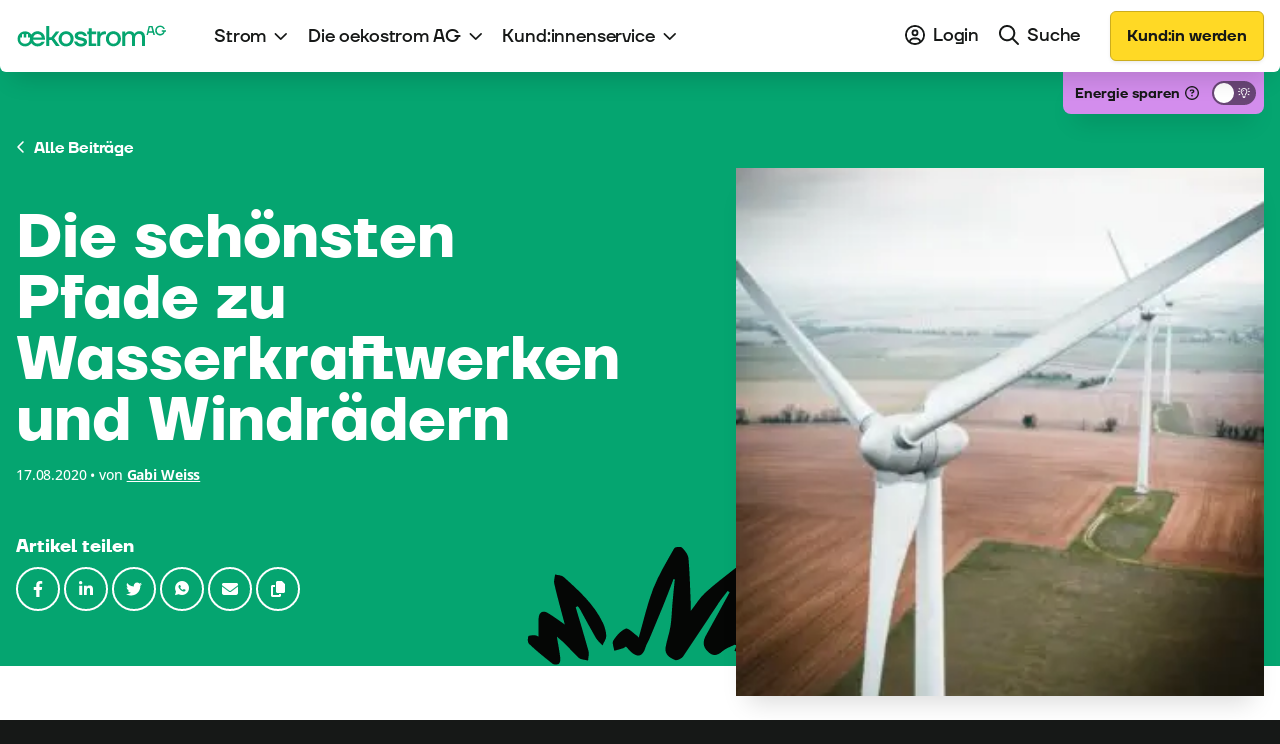

--- FILE ---
content_type: text/html; charset=UTF-8
request_url: https://oekostrom.at/mediathek/blog/die-schoensten-pfade-zu-wasserkraftwerken-und-windraedern/
body_size: 102046
content:
<!DOCTYPE html>
<html lang="de-at" class="html_stretched responsive av-preloader-disabled  html_header_top html_logo_left html_main_nav_header html_menu_right html_custom html_header_sticky html_header_shrinking_disabled html_header_transparency html_mobile_menu_phone html_header_searchicon_disabled html_content_align_center html_header_unstick_top_disabled html_header_stretch_disabled html_av-overlay-side html_av-overlay-side-classic html_av-submenu-noclone html_entry_id_12967 av-cookies-no-cookie-consent av-no-preview av-default-lightbox html_text_menu_active av-mobile-menu-switch-default">
<head>
<meta charset="UTF-8" />
<script type="text/javascript">
/* <![CDATA[ */
var gform;gform||(document.addEventListener("gform_main_scripts_loaded",function(){gform.scriptsLoaded=!0}),document.addEventListener("gform/theme/scripts_loaded",function(){gform.themeScriptsLoaded=!0}),window.addEventListener("DOMContentLoaded",function(){gform.domLoaded=!0}),gform={domLoaded:!1,scriptsLoaded:!1,themeScriptsLoaded:!1,isFormEditor:()=>"function"==typeof InitializeEditor,callIfLoaded:function(o){return!(!gform.domLoaded||!gform.scriptsLoaded||!gform.themeScriptsLoaded&&!gform.isFormEditor()||(gform.isFormEditor()&&console.warn("The use of gform.initializeOnLoaded() is deprecated in the form editor context and will be removed in Gravity Forms 3.1."),o(),0))},initializeOnLoaded:function(o){gform.callIfLoaded(o)||(document.addEventListener("gform_main_scripts_loaded",()=>{gform.scriptsLoaded=!0,gform.callIfLoaded(o)}),document.addEventListener("gform/theme/scripts_loaded",()=>{gform.themeScriptsLoaded=!0,gform.callIfLoaded(o)}),window.addEventListener("DOMContentLoaded",()=>{gform.domLoaded=!0,gform.callIfLoaded(o)}))},hooks:{action:{},filter:{}},addAction:function(o,r,e,t){gform.addHook("action",o,r,e,t)},addFilter:function(o,r,e,t){gform.addHook("filter",o,r,e,t)},doAction:function(o){gform.doHook("action",o,arguments)},applyFilters:function(o){return gform.doHook("filter",o,arguments)},removeAction:function(o,r){gform.removeHook("action",o,r)},removeFilter:function(o,r,e){gform.removeHook("filter",o,r,e)},addHook:function(o,r,e,t,n){null==gform.hooks[o][r]&&(gform.hooks[o][r]=[]);var d=gform.hooks[o][r];null==n&&(n=r+"_"+d.length),gform.hooks[o][r].push({tag:n,callable:e,priority:t=null==t?10:t})},doHook:function(r,o,e){var t;if(e=Array.prototype.slice.call(e,1),null!=gform.hooks[r][o]&&((o=gform.hooks[r][o]).sort(function(o,r){return o.priority-r.priority}),o.forEach(function(o){"function"!=typeof(t=o.callable)&&(t=window[t]),"action"==r?t.apply(null,e):e[0]=t.apply(null,e)})),"filter"==r)return e[0]},removeHook:function(o,r,t,n){var e;null!=gform.hooks[o][r]&&(e=(e=gform.hooks[o][r]).filter(function(o,r,e){return!!(null!=n&&n!=o.tag||null!=t&&t!=o.priority)}),gform.hooks[o][r]=e)}});
/* ]]> */
</script>



<!-- mobile setting -->
<meta name="viewport" content="width=device-width, initial-scale=1">

<!-- Scripts/CSS and wp_head hook -->
<meta name='robots' content='index, follow, max-image-preview:large, max-snippet:-1, max-video-preview:-1' />

	<!-- This site is optimized with the Yoast SEO plugin v26.7 - https://yoast.com/wordpress/plugins/seo/ -->
	<title>Die schönsten Pfade zu Wasserkraftwerken und Windrädern</title>
	<meta name="description" content="Wanderschuhe anziehen, Fotokamera einpacken (Handy reicht auch) und los geht’s: Österreich ist das Land der Windräder und Wasserkraftwerke. Und die haben sich meist die schönsten Plätze ausgesucht." />
	<link rel="canonical" href="https://oekostrom.at/mediathek/blog/die-schoensten-pfade-zu-wasserkraftwerken-und-windraedern/" />
	<meta property="og:locale" content="de_DE" />
	<meta property="og:type" content="article" />
	<meta property="og:title" content="Die schönsten Pfade zu Wasserkraftwerken und Windrädern" />
	<meta property="og:description" content="Wanderschuhe anziehen, Fotokamera einpacken (Handy reicht auch) und los geht’s: Österreich ist das Land der Windräder und Wasserkraftwerke. Und die haben sich meist die schönsten Plätze ausgesucht." />
	<meta property="og:url" content="https://oekostrom.at/mediathek/blog/die-schoensten-pfade-zu-wasserkraftwerken-und-windraedern/" />
	<meta property="og:site_name" content="oekostrom AG" />
	<meta property="article:published_time" content="2020-08-17T08:30:09+00:00" />
	<meta property="article:modified_time" content="2022-11-12T14:41:17+00:00" />
	<meta property="og:image" content="https://oekostrom.at/wp-content/uploads/2022/11/admin-ajax-9.jpg" />
	<meta property="og:image:width" content="400" />
	<meta property="og:image:height" content="300" />
	<meta property="og:image:type" content="image/jpeg" />
	<meta name="author" content="Gabi Weiss" />
	<meta name="twitter:card" content="summary_large_image" />
	<meta name="twitter:label1" content="Geschrieben von" />
	<meta name="twitter:data1" content="Gabi Weiss" />
	<meta name="twitter:label2" content="Geschätzte Lesezeit" />
	<meta name="twitter:data2" content="6 Minuten" />
	<script type="application/ld+json" class="yoast-schema-graph">{"@context":"https://schema.org","@graph":[{"@type":"Article","@id":"https://oekostrom.at/mediathek/blog/die-schoensten-pfade-zu-wasserkraftwerken-und-windraedern/#article","isPartOf":{"@id":"https://oekostrom.at/mediathek/blog/die-schoensten-pfade-zu-wasserkraftwerken-und-windraedern/"},"author":{"name":"Gabi Weiss","@id":"https://oekostrom.at/#/schema/person/9f635abc29eef03edad79202af417211"},"headline":"Die schönsten Pfade zu Wasserkraftwerken und Windrädern","datePublished":"2020-08-17T08:30:09+00:00","dateModified":"2022-11-12T14:41:17+00:00","mainEntityOfPage":{"@id":"https://oekostrom.at/mediathek/blog/die-schoensten-pfade-zu-wasserkraftwerken-und-windraedern/"},"wordCount":1428,"publisher":{"@id":"https://oekostrom.at/#organization"},"image":{"@id":"https://oekostrom.at/mediathek/blog/die-schoensten-pfade-zu-wasserkraftwerken-und-windraedern/#primaryimage"},"thumbnailUrl":"https://oekostrom.at/wp-content/uploads/2022/11/admin-ajax-10.jpg","articleSection":["Blog"],"inLanguage":"de"},{"@type":"WebPage","@id":"https://oekostrom.at/mediathek/blog/die-schoensten-pfade-zu-wasserkraftwerken-und-windraedern/","url":"https://oekostrom.at/mediathek/blog/die-schoensten-pfade-zu-wasserkraftwerken-und-windraedern/","name":"Die schönsten Pfade zu Wasserkraftwerken und Windrädern","isPartOf":{"@id":"https://oekostrom.at/#website"},"primaryImageOfPage":{"@id":"https://oekostrom.at/mediathek/blog/die-schoensten-pfade-zu-wasserkraftwerken-und-windraedern/#primaryimage"},"image":{"@id":"https://oekostrom.at/mediathek/blog/die-schoensten-pfade-zu-wasserkraftwerken-und-windraedern/#primaryimage"},"thumbnailUrl":"https://oekostrom.at/wp-content/uploads/2022/11/admin-ajax-10.jpg","datePublished":"2020-08-17T08:30:09+00:00","dateModified":"2022-11-12T14:41:17+00:00","description":"Wanderschuhe anziehen, Fotokamera einpacken (Handy reicht auch) und los geht’s: Österreich ist das Land der Windräder und Wasserkraftwerke. Und die haben sich meist die schönsten Plätze ausgesucht.","breadcrumb":{"@id":"https://oekostrom.at/mediathek/blog/die-schoensten-pfade-zu-wasserkraftwerken-und-windraedern/#breadcrumb"},"inLanguage":"de","potentialAction":[{"@type":"ReadAction","target":["https://oekostrom.at/mediathek/blog/die-schoensten-pfade-zu-wasserkraftwerken-und-windraedern/"]}]},{"@type":"ImageObject","inLanguage":"de","@id":"https://oekostrom.at/mediathek/blog/die-schoensten-pfade-zu-wasserkraftwerken-und-windraedern/#primaryimage","url":"https://oekostrom.at/wp-content/uploads/2022/11/admin-ajax-10.jpg","contentUrl":"https://oekostrom.at/wp-content/uploads/2022/11/admin-ajax-10.jpg","width":300,"height":400,"caption":"Nahaufnahme von Windrädern auf landwirtschaftlichen Flächen, mit Feldern, die sich perfekt zum Wandern eignen, und einem bewölkten Himmel im Hintergrund."},{"@type":"BreadcrumbList","@id":"https://oekostrom.at/mediathek/blog/die-schoensten-pfade-zu-wasserkraftwerken-und-windraedern/#breadcrumb","itemListElement":[{"@type":"ListItem","position":1,"name":"Startseite","item":"https://oekostrom.at/"},{"@type":"ListItem","position":2,"name":"Die schönsten Pfade zu Wasserkraftwerken und Windrädern"}]},{"@type":"WebSite","@id":"https://oekostrom.at/#website","url":"https://oekostrom.at/","name":"oekostrom AG","description":"","publisher":{"@id":"https://oekostrom.at/#organization"},"potentialAction":[{"@type":"SearchAction","target":{"@type":"EntryPoint","urlTemplate":"https://oekostrom.at/?s={search_term_string}"},"query-input":{"@type":"PropertyValueSpecification","valueRequired":true,"valueName":"search_term_string"}}],"inLanguage":"de"},{"@type":"Organization","@id":"https://oekostrom.at/#organization","name":"oekostrom AG","url":"https://oekostrom.at/","logo":{"@type":"ImageObject","inLanguage":"de","@id":"https://oekostrom.at/#/schema/logo/image/","url":"https://oekostrom.at/wp-content/uploads/2022/07/logo_oekostrom.svg","contentUrl":"https://oekostrom.at/wp-content/uploads/2022/07/logo_oekostrom.svg","width":1,"height":1,"caption":"oekostrom AG"},"image":{"@id":"https://oekostrom.at/#/schema/logo/image/"}},{"@type":"Person","@id":"https://oekostrom.at/#/schema/person/9f635abc29eef03edad79202af417211","name":"Gabi Weiss","image":{"@type":"ImageObject","inLanguage":"de","@id":"https://oekostrom.at/#/schema/person/image/","url":"https://secure.gravatar.com/avatar/deb02ffeb117e014bf249b814f21f07e823be108875b738abf59f6586dac018e?s=96&d=mm&r=g","contentUrl":"https://secure.gravatar.com/avatar/deb02ffeb117e014bf249b814f21f07e823be108875b738abf59f6586dac018e?s=96&d=mm&r=g","caption":"Gabi Weiss"},"url":"https://oekostrom.at/mediathek/author/gabi-weiss/"}]}</script>
	<!-- / Yoast SEO plugin. -->


<link href='https://fonts.gstatic.com' crossorigin rel='preconnect' />
<link rel="alternate" type="application/rss+xml" title="oekostrom AG &raquo; Feed" href="https://oekostrom.at/feed/" />
<link rel="alternate" type="application/rss+xml" title="oekostrom AG &raquo; Kommentar-Feed" href="https://oekostrom.at/comments/feed/" />
<link rel="alternate" title="oEmbed (JSON)" type="application/json+oembed" href="https://oekostrom.at/wp-json/oembed/1.0/embed?url=https%3A%2F%2Foekostrom.at%2Fmediathek%2Fblog%2Fdie-schoensten-pfade-zu-wasserkraftwerken-und-windraedern%2F" />
<link rel="alternate" title="oEmbed (XML)" type="text/xml+oembed" href="https://oekostrom.at/wp-json/oembed/1.0/embed?url=https%3A%2F%2Foekostrom.at%2Fmediathek%2Fblog%2Fdie-schoensten-pfade-zu-wasserkraftwerken-und-windraedern%2F&#038;format=xml" />
<style id='wp-img-auto-sizes-contain-inline-css' type='text/css'>
img:is([sizes=auto i],[sizes^="auto," i]){contain-intrinsic-size:3000px 1500px}
/*# sourceURL=wp-img-auto-sizes-contain-inline-css */
</style>
<link rel='stylesheet' id='res_leaftlet_css-css' href='https://oekostrom.at/wp-content/themes/enfold-child/avia-shortcodes/kraftwerke_map/leaflet.css?ver=6.9' type='text/css' media='all' />
<style id='wp-block-library-inline-css' type='text/css'>
:root{--wp-block-synced-color:#7a00df;--wp-block-synced-color--rgb:122,0,223;--wp-bound-block-color:var(--wp-block-synced-color);--wp-editor-canvas-background:#ddd;--wp-admin-theme-color:#007cba;--wp-admin-theme-color--rgb:0,124,186;--wp-admin-theme-color-darker-10:#006ba1;--wp-admin-theme-color-darker-10--rgb:0,107,160.5;--wp-admin-theme-color-darker-20:#005a87;--wp-admin-theme-color-darker-20--rgb:0,90,135;--wp-admin-border-width-focus:2px}@media (min-resolution:192dpi){:root{--wp-admin-border-width-focus:1.5px}}.wp-element-button{cursor:pointer}:root .has-very-light-gray-background-color{background-color:#eee}:root .has-very-dark-gray-background-color{background-color:#313131}:root .has-very-light-gray-color{color:#eee}:root .has-very-dark-gray-color{color:#313131}:root .has-vivid-green-cyan-to-vivid-cyan-blue-gradient-background{background:linear-gradient(135deg,#00d084,#0693e3)}:root .has-purple-crush-gradient-background{background:linear-gradient(135deg,#34e2e4,#4721fb 50%,#ab1dfe)}:root .has-hazy-dawn-gradient-background{background:linear-gradient(135deg,#faaca8,#dad0ec)}:root .has-subdued-olive-gradient-background{background:linear-gradient(135deg,#fafae1,#67a671)}:root .has-atomic-cream-gradient-background{background:linear-gradient(135deg,#fdd79a,#004a59)}:root .has-nightshade-gradient-background{background:linear-gradient(135deg,#330968,#31cdcf)}:root .has-midnight-gradient-background{background:linear-gradient(135deg,#020381,#2874fc)}:root{--wp--preset--font-size--normal:16px;--wp--preset--font-size--huge:42px}.has-regular-font-size{font-size:1em}.has-larger-font-size{font-size:2.625em}.has-normal-font-size{font-size:var(--wp--preset--font-size--normal)}.has-huge-font-size{font-size:var(--wp--preset--font-size--huge)}.has-text-align-center{text-align:center}.has-text-align-left{text-align:left}.has-text-align-right{text-align:right}.has-fit-text{white-space:nowrap!important}#end-resizable-editor-section{display:none}.aligncenter{clear:both}.items-justified-left{justify-content:flex-start}.items-justified-center{justify-content:center}.items-justified-right{justify-content:flex-end}.items-justified-space-between{justify-content:space-between}.screen-reader-text{border:0;clip-path:inset(50%);height:1px;margin:-1px;overflow:hidden;padding:0;position:absolute;width:1px;word-wrap:normal!important}.screen-reader-text:focus{background-color:#ddd;clip-path:none;color:#444;display:block;font-size:1em;height:auto;left:5px;line-height:normal;padding:15px 23px 14px;text-decoration:none;top:5px;width:auto;z-index:100000}html :where(.has-border-color){border-style:solid}html :where([style*=border-top-color]){border-top-style:solid}html :where([style*=border-right-color]){border-right-style:solid}html :where([style*=border-bottom-color]){border-bottom-style:solid}html :where([style*=border-left-color]){border-left-style:solid}html :where([style*=border-width]){border-style:solid}html :where([style*=border-top-width]){border-top-style:solid}html :where([style*=border-right-width]){border-right-style:solid}html :where([style*=border-bottom-width]){border-bottom-style:solid}html :where([style*=border-left-width]){border-left-style:solid}html :where(img[class*=wp-image-]){height:auto;max-width:100%}:where(figure){margin:0 0 1em}html :where(.is-position-sticky){--wp-admin--admin-bar--position-offset:var(--wp-admin--admin-bar--height,0px)}@media screen and (max-width:600px){html :where(.is-position-sticky){--wp-admin--admin-bar--position-offset:0px}}

/*# sourceURL=wp-block-library-inline-css */
</style><style id='global-styles-inline-css' type='text/css'>
:root{--wp--preset--aspect-ratio--square: 1;--wp--preset--aspect-ratio--4-3: 4/3;--wp--preset--aspect-ratio--3-4: 3/4;--wp--preset--aspect-ratio--3-2: 3/2;--wp--preset--aspect-ratio--2-3: 2/3;--wp--preset--aspect-ratio--16-9: 16/9;--wp--preset--aspect-ratio--9-16: 9/16;--wp--preset--color--black: #000000;--wp--preset--color--cyan-bluish-gray: #abb8c3;--wp--preset--color--white: #ffffff;--wp--preset--color--pale-pink: #f78da7;--wp--preset--color--vivid-red: #cf2e2e;--wp--preset--color--luminous-vivid-orange: #ff6900;--wp--preset--color--luminous-vivid-amber: #fcb900;--wp--preset--color--light-green-cyan: #7bdcb5;--wp--preset--color--vivid-green-cyan: #00d084;--wp--preset--color--pale-cyan-blue: #8ed1fc;--wp--preset--color--vivid-cyan-blue: #0693e3;--wp--preset--color--vivid-purple: #9b51e0;--wp--preset--color--metallic-red: #b02b2c;--wp--preset--color--maximum-yellow-red: #edae44;--wp--preset--color--yellow-sun: #eeee22;--wp--preset--color--palm-leaf: #83a846;--wp--preset--color--aero: #7bb0e7;--wp--preset--color--old-lavender: #745f7e;--wp--preset--color--steel-teal: #5f8789;--wp--preset--color--raspberry-pink: #d65799;--wp--preset--color--medium-turquoise: #4ecac2;--wp--preset--gradient--vivid-cyan-blue-to-vivid-purple: linear-gradient(135deg,rgb(6,147,227) 0%,rgb(155,81,224) 100%);--wp--preset--gradient--light-green-cyan-to-vivid-green-cyan: linear-gradient(135deg,rgb(122,220,180) 0%,rgb(0,208,130) 100%);--wp--preset--gradient--luminous-vivid-amber-to-luminous-vivid-orange: linear-gradient(135deg,rgb(252,185,0) 0%,rgb(255,105,0) 100%);--wp--preset--gradient--luminous-vivid-orange-to-vivid-red: linear-gradient(135deg,rgb(255,105,0) 0%,rgb(207,46,46) 100%);--wp--preset--gradient--very-light-gray-to-cyan-bluish-gray: linear-gradient(135deg,rgb(238,238,238) 0%,rgb(169,184,195) 100%);--wp--preset--gradient--cool-to-warm-spectrum: linear-gradient(135deg,rgb(74,234,220) 0%,rgb(151,120,209) 20%,rgb(207,42,186) 40%,rgb(238,44,130) 60%,rgb(251,105,98) 80%,rgb(254,248,76) 100%);--wp--preset--gradient--blush-light-purple: linear-gradient(135deg,rgb(255,206,236) 0%,rgb(152,150,240) 100%);--wp--preset--gradient--blush-bordeaux: linear-gradient(135deg,rgb(254,205,165) 0%,rgb(254,45,45) 50%,rgb(107,0,62) 100%);--wp--preset--gradient--luminous-dusk: linear-gradient(135deg,rgb(255,203,112) 0%,rgb(199,81,192) 50%,rgb(65,88,208) 100%);--wp--preset--gradient--pale-ocean: linear-gradient(135deg,rgb(255,245,203) 0%,rgb(182,227,212) 50%,rgb(51,167,181) 100%);--wp--preset--gradient--electric-grass: linear-gradient(135deg,rgb(202,248,128) 0%,rgb(113,206,126) 100%);--wp--preset--gradient--midnight: linear-gradient(135deg,rgb(2,3,129) 0%,rgb(40,116,252) 100%);--wp--preset--font-size--small: 1rem;--wp--preset--font-size--medium: 1.125rem;--wp--preset--font-size--large: 1.75rem;--wp--preset--font-size--x-large: clamp(1.75rem, 3vw, 2.25rem);--wp--preset--spacing--20: 0.44rem;--wp--preset--spacing--30: 0.67rem;--wp--preset--spacing--40: 1rem;--wp--preset--spacing--50: 1.5rem;--wp--preset--spacing--60: 2.25rem;--wp--preset--spacing--70: 3.38rem;--wp--preset--spacing--80: 5.06rem;--wp--preset--shadow--natural: 6px 6px 9px rgba(0, 0, 0, 0.2);--wp--preset--shadow--deep: 12px 12px 50px rgba(0, 0, 0, 0.4);--wp--preset--shadow--sharp: 6px 6px 0px rgba(0, 0, 0, 0.2);--wp--preset--shadow--outlined: 6px 6px 0px -3px rgb(255, 255, 255), 6px 6px rgb(0, 0, 0);--wp--preset--shadow--crisp: 6px 6px 0px rgb(0, 0, 0);}:root { --wp--style--global--content-size: 800px;--wp--style--global--wide-size: 1130px; }:where(body) { margin: 0; }.wp-site-blocks > .alignleft { float: left; margin-right: 2em; }.wp-site-blocks > .alignright { float: right; margin-left: 2em; }.wp-site-blocks > .aligncenter { justify-content: center; margin-left: auto; margin-right: auto; }:where(.is-layout-flex){gap: 0.5em;}:where(.is-layout-grid){gap: 0.5em;}.is-layout-flow > .alignleft{float: left;margin-inline-start: 0;margin-inline-end: 2em;}.is-layout-flow > .alignright{float: right;margin-inline-start: 2em;margin-inline-end: 0;}.is-layout-flow > .aligncenter{margin-left: auto !important;margin-right: auto !important;}.is-layout-constrained > .alignleft{float: left;margin-inline-start: 0;margin-inline-end: 2em;}.is-layout-constrained > .alignright{float: right;margin-inline-start: 2em;margin-inline-end: 0;}.is-layout-constrained > .aligncenter{margin-left: auto !important;margin-right: auto !important;}.is-layout-constrained > :where(:not(.alignleft):not(.alignright):not(.alignfull)){max-width: var(--wp--style--global--content-size);margin-left: auto !important;margin-right: auto !important;}.is-layout-constrained > .alignwide{max-width: var(--wp--style--global--wide-size);}body .is-layout-flex{display: flex;}.is-layout-flex{flex-wrap: wrap;align-items: center;}.is-layout-flex > :is(*, div){margin: 0;}body .is-layout-grid{display: grid;}.is-layout-grid > :is(*, div){margin: 0;}body{padding-top: 0px;padding-right: 0px;padding-bottom: 0px;padding-left: 0px;}a:where(:not(.wp-element-button)){text-decoration: underline;}:root :where(.wp-element-button, .wp-block-button__link){background-color: #32373c;border-width: 0;color: #fff;font-family: inherit;font-size: inherit;font-style: inherit;font-weight: inherit;letter-spacing: inherit;line-height: inherit;padding-top: calc(0.667em + 2px);padding-right: calc(1.333em + 2px);padding-bottom: calc(0.667em + 2px);padding-left: calc(1.333em + 2px);text-decoration: none;text-transform: inherit;}.has-black-color{color: var(--wp--preset--color--black) !important;}.has-cyan-bluish-gray-color{color: var(--wp--preset--color--cyan-bluish-gray) !important;}.has-white-color{color: var(--wp--preset--color--white) !important;}.has-pale-pink-color{color: var(--wp--preset--color--pale-pink) !important;}.has-vivid-red-color{color: var(--wp--preset--color--vivid-red) !important;}.has-luminous-vivid-orange-color{color: var(--wp--preset--color--luminous-vivid-orange) !important;}.has-luminous-vivid-amber-color{color: var(--wp--preset--color--luminous-vivid-amber) !important;}.has-light-green-cyan-color{color: var(--wp--preset--color--light-green-cyan) !important;}.has-vivid-green-cyan-color{color: var(--wp--preset--color--vivid-green-cyan) !important;}.has-pale-cyan-blue-color{color: var(--wp--preset--color--pale-cyan-blue) !important;}.has-vivid-cyan-blue-color{color: var(--wp--preset--color--vivid-cyan-blue) !important;}.has-vivid-purple-color{color: var(--wp--preset--color--vivid-purple) !important;}.has-metallic-red-color{color: var(--wp--preset--color--metallic-red) !important;}.has-maximum-yellow-red-color{color: var(--wp--preset--color--maximum-yellow-red) !important;}.has-yellow-sun-color{color: var(--wp--preset--color--yellow-sun) !important;}.has-palm-leaf-color{color: var(--wp--preset--color--palm-leaf) !important;}.has-aero-color{color: var(--wp--preset--color--aero) !important;}.has-old-lavender-color{color: var(--wp--preset--color--old-lavender) !important;}.has-steel-teal-color{color: var(--wp--preset--color--steel-teal) !important;}.has-raspberry-pink-color{color: var(--wp--preset--color--raspberry-pink) !important;}.has-medium-turquoise-color{color: var(--wp--preset--color--medium-turquoise) !important;}.has-black-background-color{background-color: var(--wp--preset--color--black) !important;}.has-cyan-bluish-gray-background-color{background-color: var(--wp--preset--color--cyan-bluish-gray) !important;}.has-white-background-color{background-color: var(--wp--preset--color--white) !important;}.has-pale-pink-background-color{background-color: var(--wp--preset--color--pale-pink) !important;}.has-vivid-red-background-color{background-color: var(--wp--preset--color--vivid-red) !important;}.has-luminous-vivid-orange-background-color{background-color: var(--wp--preset--color--luminous-vivid-orange) !important;}.has-luminous-vivid-amber-background-color{background-color: var(--wp--preset--color--luminous-vivid-amber) !important;}.has-light-green-cyan-background-color{background-color: var(--wp--preset--color--light-green-cyan) !important;}.has-vivid-green-cyan-background-color{background-color: var(--wp--preset--color--vivid-green-cyan) !important;}.has-pale-cyan-blue-background-color{background-color: var(--wp--preset--color--pale-cyan-blue) !important;}.has-vivid-cyan-blue-background-color{background-color: var(--wp--preset--color--vivid-cyan-blue) !important;}.has-vivid-purple-background-color{background-color: var(--wp--preset--color--vivid-purple) !important;}.has-metallic-red-background-color{background-color: var(--wp--preset--color--metallic-red) !important;}.has-maximum-yellow-red-background-color{background-color: var(--wp--preset--color--maximum-yellow-red) !important;}.has-yellow-sun-background-color{background-color: var(--wp--preset--color--yellow-sun) !important;}.has-palm-leaf-background-color{background-color: var(--wp--preset--color--palm-leaf) !important;}.has-aero-background-color{background-color: var(--wp--preset--color--aero) !important;}.has-old-lavender-background-color{background-color: var(--wp--preset--color--old-lavender) !important;}.has-steel-teal-background-color{background-color: var(--wp--preset--color--steel-teal) !important;}.has-raspberry-pink-background-color{background-color: var(--wp--preset--color--raspberry-pink) !important;}.has-medium-turquoise-background-color{background-color: var(--wp--preset--color--medium-turquoise) !important;}.has-black-border-color{border-color: var(--wp--preset--color--black) !important;}.has-cyan-bluish-gray-border-color{border-color: var(--wp--preset--color--cyan-bluish-gray) !important;}.has-white-border-color{border-color: var(--wp--preset--color--white) !important;}.has-pale-pink-border-color{border-color: var(--wp--preset--color--pale-pink) !important;}.has-vivid-red-border-color{border-color: var(--wp--preset--color--vivid-red) !important;}.has-luminous-vivid-orange-border-color{border-color: var(--wp--preset--color--luminous-vivid-orange) !important;}.has-luminous-vivid-amber-border-color{border-color: var(--wp--preset--color--luminous-vivid-amber) !important;}.has-light-green-cyan-border-color{border-color: var(--wp--preset--color--light-green-cyan) !important;}.has-vivid-green-cyan-border-color{border-color: var(--wp--preset--color--vivid-green-cyan) !important;}.has-pale-cyan-blue-border-color{border-color: var(--wp--preset--color--pale-cyan-blue) !important;}.has-vivid-cyan-blue-border-color{border-color: var(--wp--preset--color--vivid-cyan-blue) !important;}.has-vivid-purple-border-color{border-color: var(--wp--preset--color--vivid-purple) !important;}.has-metallic-red-border-color{border-color: var(--wp--preset--color--metallic-red) !important;}.has-maximum-yellow-red-border-color{border-color: var(--wp--preset--color--maximum-yellow-red) !important;}.has-yellow-sun-border-color{border-color: var(--wp--preset--color--yellow-sun) !important;}.has-palm-leaf-border-color{border-color: var(--wp--preset--color--palm-leaf) !important;}.has-aero-border-color{border-color: var(--wp--preset--color--aero) !important;}.has-old-lavender-border-color{border-color: var(--wp--preset--color--old-lavender) !important;}.has-steel-teal-border-color{border-color: var(--wp--preset--color--steel-teal) !important;}.has-raspberry-pink-border-color{border-color: var(--wp--preset--color--raspberry-pink) !important;}.has-medium-turquoise-border-color{border-color: var(--wp--preset--color--medium-turquoise) !important;}.has-vivid-cyan-blue-to-vivid-purple-gradient-background{background: var(--wp--preset--gradient--vivid-cyan-blue-to-vivid-purple) !important;}.has-light-green-cyan-to-vivid-green-cyan-gradient-background{background: var(--wp--preset--gradient--light-green-cyan-to-vivid-green-cyan) !important;}.has-luminous-vivid-amber-to-luminous-vivid-orange-gradient-background{background: var(--wp--preset--gradient--luminous-vivid-amber-to-luminous-vivid-orange) !important;}.has-luminous-vivid-orange-to-vivid-red-gradient-background{background: var(--wp--preset--gradient--luminous-vivid-orange-to-vivid-red) !important;}.has-very-light-gray-to-cyan-bluish-gray-gradient-background{background: var(--wp--preset--gradient--very-light-gray-to-cyan-bluish-gray) !important;}.has-cool-to-warm-spectrum-gradient-background{background: var(--wp--preset--gradient--cool-to-warm-spectrum) !important;}.has-blush-light-purple-gradient-background{background: var(--wp--preset--gradient--blush-light-purple) !important;}.has-blush-bordeaux-gradient-background{background: var(--wp--preset--gradient--blush-bordeaux) !important;}.has-luminous-dusk-gradient-background{background: var(--wp--preset--gradient--luminous-dusk) !important;}.has-pale-ocean-gradient-background{background: var(--wp--preset--gradient--pale-ocean) !important;}.has-electric-grass-gradient-background{background: var(--wp--preset--gradient--electric-grass) !important;}.has-midnight-gradient-background{background: var(--wp--preset--gradient--midnight) !important;}.has-small-font-size{font-size: var(--wp--preset--font-size--small) !important;}.has-medium-font-size{font-size: var(--wp--preset--font-size--medium) !important;}.has-large-font-size{font-size: var(--wp--preset--font-size--large) !important;}.has-x-large-font-size{font-size: var(--wp--preset--font-size--x-large) !important;}
/*# sourceURL=global-styles-inline-css */
</style>

<link rel='stylesheet' id='avia-merged-styles-css' href='https://oekostrom.at/wp-content/uploads/dynamic_avia/avia-merged-styles-56ddd01f48cd472983a10300e79e9544---696638a99f8fd.css' type='text/css' media='all' />
<link rel='stylesheet' id='mediaelement-css' href='https://oekostrom.at/wp-includes/js/mediaelement/mediaelementplayer-legacy.min.css?ver=4.2.17' type='text/css' media='all' />
<link rel='stylesheet' id='res_custom_css-css' href='https://oekostrom.at/wp-content/themes/enfold-child/build/style.0658955b.css?ver=1.11' type='text/css' media='all' />
<script type="text/javascript" src="https://oekostrom.at/wp-includes/js/jquery/jquery.min.js?ver=3.7.1" id="jquery-core-js"></script>
<script type="text/javascript" src="https://oekostrom.at/wp-includes/js/jquery/jquery-migrate.min.js?ver=3.4.1" id="jquery-migrate-js"></script>
<script type="text/javascript" src="https://oekostrom.at/wp-content/uploads/dynamic_avia/avia-head-scripts-d94c64c23fa61e2108cb13a13e83a9f2---696638a9ae774.js" id="avia-head-scripts-js"></script>
<link rel="https://api.w.org/" href="https://oekostrom.at/wp-json/" /><link rel="alternate" title="JSON" type="application/json" href="https://oekostrom.at/wp-json/wp/v2/posts/12967" /><link rel="EditURI" type="application/rsd+xml" title="RSD" href="https://oekostrom.at/xmlrpc.php?rsd" />
<link rel='shortlink' href='https://oekostrom.at/?p=12967' />
    <script>
        jQuery(document).ready(function ($) {
            $('.echo_fwf__recruiter_first_name').text('Die oekostrom AG');
                    });
    </script>
        <script>
        jQuery(document).ready(function ($) {
            function res_get_session_data(session_class, field_name) {
                $.ajax({
                    type: 'POST',
                    url: my_ajax_object.ajax_url,
                    data: {
                        action: 'oekostrom_session_get_data',
                        data: {
                            'class': session_class,
                            'field_name': field_name
                        }
                    },
                    success: function (response) {
                        $(document).trigger('res_session_data', [session_class, field_name, response.data])
                    }
                });
            }

            $(document).on('res_get_session_data', function (e, session_class, field_name) {
                res_get_session_data(session_class, field_name);
            });
        });
    </script>
        <link rel="apple-touch-icon" sizes="180x180"
          href="https://oekostrom.at/wp-content/themes/enfold-child/build/images/favicons/apple-touch-icon.png">
    <link rel="icon" type="image/png" sizes="32x32"
          href="https://oekostrom.at/wp-content/themes/enfold-child/build/images/favicons/favicon-32x32.png">
    <link rel="icon" type="image/png" sizes="512x512"
          href="https://oekostrom.at/wp-content/themes/enfold-child/build/images/favicons/android-chrome-512x512.png">
    <link rel="icon" type="image/png" sizes="16x16"
          href="https://oekostrom.at/wp-content/themes/enfold-child/build/images/favicons/favicon-16x16.png">
    <link rel="manifest" href="https://oekostrom.at/wp-content/themes/enfold-child/src/images/favicons/site.webmanifest">
    <link rel="mask-icon" href="https://oekostrom.at/wp-content/themes/enfold-child/build/images/favicons/safari-pinned-tab.svg"
          color="#05a56f">
    <meta name="msapplication-config"
          content="https://oekostrom.at/wp-content/themes/enfold-child/src/images/favicons/browserconfig.xml"/>
    <meta name="msapplication-TileColor" content="#05a56f">
    <meta name="theme-color" content="#05a56f">
    <link rel="preconnect" href="//privacy-proxy.usercentrics.eu">
    <link rel="preload" href="//privacy-proxy.usercentrics.eu/latest/uc-block.bundle.js" as="script">
                <script id="usercentrics-cmp" src="https://app.usercentrics.eu/browser-ui/latest/loader.js"
                    data-settings-id="1KaTJqYFF" data-language="de" async></script>    <script type="application/javascript"
            src="https://privacy-proxy.usercentrics.eu/latest/uc-block.bundle.js"></script>
        <script type="text/plain" data-usercentrics="Google Tag Manager">(function(w,d,s,l,i){w[l]=w[l]||[];w[l].push({'gtm.start':
                new Date().getTime(),event:'gtm.js'});var f=d.getElementsByTagName(s)[0],
            j=d.createElement(s),dl=l!='dataLayer'?'&l='+l:'';j.async=true;j.src=
            'https://tms.oekostrom.at/gtm.js?id='+i+dl;f.parentNode.insertBefore(j,f);
        })(window,document,'script','dataLayer','GTM-NSCC57F');


    </script>
        <script type="text/plain" data-usercentrics="ABlyft">
        (function() {
            var script = document.createElement("script");
            script.src = "https://cdn.ablyft.com/s/82006720.js";
            script.async = true;
            document.head.appendChild(script);
        })();
    </script>
    
<link rel="icon" href="https://oekostrom.at/wp-content/uploads/2022/08/logo_oekostrom_small.svg" type="image/x-icon">
<!--[if lt IE 9]><script src="https://oekostrom.at/wp-content/themes/enfold/js/html5shiv.js"></script><![endif]--><link rel="profile" href="https://gmpg.org/xfn/11" />
<link rel="alternate" type="application/rss+xml" title="oekostrom AG RSS2 Feed" href="https://oekostrom.at/feed/" />
<link rel="pingback" href="https://oekostrom.at/xmlrpc.php" />

<style type='text/css' media='screen'>
 #top #header_main > .container, #top #header_main > .container .main_menu  .av-main-nav > li > a, #top #header_main #menu-item-shop .cart_dropdown_link{ height:72px; line-height: 72px; }
 .html_top_nav_header .av-logo-container{ height:72px;  }
 .html_header_top.html_header_sticky #top #wrap_all #main{ padding-top:72px; } 
</style>

<!-- To speed up the rendering and to display the site as fast as possible to the user we include some styles and scripts for above the fold content inline -->
<script type="text/javascript">'use strict';var avia_is_mobile=!1;if(/Android|webOS|iPhone|iPad|iPod|BlackBerry|IEMobile|Opera Mini/i.test(navigator.userAgent)&&'ontouchstart' in document.documentElement){avia_is_mobile=!0;document.documentElement.className+=' avia_mobile '}
else{document.documentElement.className+=' avia_desktop '};document.documentElement.className+=' js_active ';(function(){var e=['-webkit-','-moz-','-ms-',''],n='',o=!1,a=!1;for(var t in e){if(e[t]+'transform' in document.documentElement.style){o=!0;n=e[t]+'transform'};if(e[t]+'perspective' in document.documentElement.style){a=!0}};if(o){document.documentElement.className+=' avia_transform '};if(a){document.documentElement.className+=' avia_transform3d '};if(typeof document.getElementsByClassName=='function'&&typeof document.documentElement.getBoundingClientRect=='function'&&avia_is_mobile==!1){if(n&&window.innerHeight>0){setTimeout(function(){var e=0,o={},a=0,t=document.getElementsByClassName('av-parallax'),i=window.pageYOffset||document.documentElement.scrollTop;for(e=0;e<t.length;e++){t[e].style.top='0px';o=t[e].getBoundingClientRect();a=Math.ceil((window.innerHeight+i-o.top)*0.3);t[e].style[n]='translate(0px, '+a+'px)';t[e].style.top='auto';t[e].className+=' enabled-parallax '}},50)}}})();</script><link rel="icon" href="https://oekostrom.at/wp-content/uploads/2022/09/cropped-oe-favicon-32x32.png" sizes="32x32" />
<link rel="icon" href="https://oekostrom.at/wp-content/uploads/2022/09/cropped-oe-favicon-192x192.png" sizes="192x192" />
<link rel="apple-touch-icon" href="https://oekostrom.at/wp-content/uploads/2022/09/cropped-oe-favicon-180x180.png" />
<meta name="msapplication-TileImage" content="https://oekostrom.at/wp-content/uploads/2022/09/cropped-oe-favicon-270x270.png" />
		<style type="text/css" id="wp-custom-css">
			@media (max-width: 767.9px) {
.res_page_header_slider__slider__slide__image_fullwidth.d-sm-none {
	display: block !important;
	}
}

@media (min-width: 576px) and (max-width: 767.9px) {
.res_page_header_slider__slider__slide__image_fullwidth.d-none.d-sm-block {
	display: none !important;
	}
	.res_page_header_slider__feet_animation--tablet {
		top: 30px;
		right: 0;
		transform: rotate(12deg);
	}
}

@media (min-width: 768px) {
	body.campaign_autumn2025 .res_header__title {
		width: 1000px;
		max-width: 100%;
	}
	.wide_content .res_page_header_slider__slider__slide__thumb {
		width: 25%;
	}
}

@media (max-width: 991.9px) {
	.res_page_header_slider__slider__slide__stoerer {
		width: 100px;
	}
}

body.campaign_autumn2025 .res_page_header_slider__slider__slide__image_fullwidth {
	object-position: bottom center;
}

body.campaign_autumn2025 .res_page_header_slider__slider__slide--image_fullwidth h1.hero, body.campaign_autumn2025 .res_page_header_slider__slider__slide--image_fullwidth h2.hero {
	color: var(--brand-primary-600);
}
	body.campaign_autumn2025 .res_page_header_slider__feet_animation svg path {
		fill: var(--brand-primary-600) !important;
	}

@media (max-width: 767.9px) {
	
	.single-post:not(.category-presse) .avia-image-container.avia-align-left,
.single-event .avia-image-container.avia-align-left,
.single-vorteil .avia-image-container.avia-align-left {
	float: none !important;
}
}

/* Fix for mobile spot-preis on phones */


@media (min-width: 449px) {
	#top .main_color.spotpreis_pv_section .flex_column:not(.first) .res_tarife__inline_container .res_tarife .res_tarife__item_outer .res_tarife__item,
#top .main_color.spotpreis_section .flex_column.first .res_tarife__inline_container .res_tarife .spotpreis_highlight .res_tarife__item {
    width: 416px;
	max-width: 100%;
}
}



@media (max-width: 448px) {
    #top .main_color.spotpreis_pv_section .flex_column:not(.first) .res_tarife__inline_container .res_tarife .res_tarife__item_outer .res_tarife__item,
	#top .main_color.spotpreis_section .flex_column.first .res_tarife__inline_container .res_tarife .spotpreis_highlight .res_tarife__item {
        width: 100%;
			max-width: 100%;
    }
	
	#top .main_color.spotpreis_section .flex_column.first .res_tarife__inline_container .res_tarife .spotpreis_highlight,
	#top .main_color.spotpreis_pv_section .flex_column:not(.first) .res_tarife__inline_container .res_tarife .res_tarife__item_outer {
		padding-left: 16px;
		padding-right: 16px;
	}
}

/* Fix for content alignment in header title on sm-md */

.res_header .res_header__title {
	margin-left: auto;
	margin-right: auto;
	min-width: 288px;
}

@media (max-width: 576px) {
	.res_header .res_header__title {
		width: 100%;
	}
}


/* Fix for fullwidth image on mobile */

@media (max-width: 767.98px) {
   .flex_column.av_one_half.av-align-middle .avia-image-container.avia-builder-el-no-sibling {
			margin-right: auto;
	}
}

/* Fix for Enfold Slider */
#top .avia-slideshow-arrows a.avia-svg-icon svg {
	display: none;
}

#top .avia-slideshow-arrows a.avia-svg-icon {
	background: var(--brand-secondary-yellow-500);
}

#top .avia-slideshow-arrows a.avia-svg-icon:hover {
	background-color: var(--neutral-800);
}

/* For Wallstreet */

body.aktie .facetwp-radio[data-value="aktie"] {
	display: none !important;
}

#top.aktie #wrap_all .custom_footer__contact_box p a:not(.aktie) {
	display: none !important;
}

#top:not(.aktie) #wrap_all .custom_footer__contact_box p a.aktie {
	display: none !important;
}

/* Hide illu earlier */

@media (max-width: 1399.9px) {
	
	.avia-section:not(.section-kundenbewertungen) .flex_column.hide_illu_below_xxl {
	background-image: none !important;
}
}

/* Quick Fix Spotpreis mobile */

@media (max-width: 416px) {
	
	#top .main_color.spotpreis_section .flex_column.first .res_tarife__inline_container .res_tarife .spotpreis_highlight {
	padding-left: 16px;
	padding-right: 16px;
		max-width: 100vw;
	}
}


/* Quick Fix: Speicher und Kombi auf BKW-Seite verstecken https://oekostrom.at/balkonkraftwerk/ */

.res_produkt_gross .swiper-slide:first-child,
.res_produkt_gross .swiper-slide:last-child {
	display: none;
}

.res_produkt_gross .swiper-wrapper {
	justify-content: center;
}
	
.res_produkt_gross .swiper-slide:nth-child(2) {
	margin-right: 0 !important;
}

@media (max-width: 576px) {
	.res_produkt_gross .swiper-slide:nth-child(2) {
	width: 100% !important;
}
}

/* Hide Hütchen from header slider heading on home */

body.home.spring_campaign .res_page_header_slider h1.hero:before {
	display: none;
}

/* BKW Doppelstörer */

.res_produkt_gross__option__stoerer {
    height: 84px;
    top: -4px;
		right: -4px;
    width: 138px;
}

@media (min-width: 992px) { .res_produkt_gross__option__stoerer {
      top: -30px;
			right: -14px;
      width: 186px;
			height: 114px;
    }
}

/* FIX DISAPPEARED IMPRESSUM WHEN PAGE HAS STICKY BAR */
body.has_sticky_bar #socket {
	height: 160px;
}

@media (max-width: 575.98px) {
    body.has_sticky_bar #socket {
        height: 172px;
    }
}

/* FIX CUSTOMER VIEW - PLACED IN GIT ON 10 APRIL 2024 */
body.customerview .main_color.res_tarife_section.hide_in_customerview + .main_color .content {
	padding-top: 120px;
}

@media (max-width: 991.98px) {
	body.customerview .main_color.res_tarife_section.hide_in_customerview + .main_color .content {
	padding-top: 64px;
	}
}


/* ADAPT FORM UMFRAGE */

#top fieldset.label_h3 {
	margin-top: 32px;
}

#top fieldset.label_h3 legend.gfield_label {
	    font-family: var(--fs-tt-firs-neue);
    font-weight: 700 !important;
    letter-spacing: 0 !important;
    line-height: 1;
    margin-bottom: 0.25em;
    text-transform: none !important;
	font-size: clamp(1.5rem,2.38806vw,2rem);
}

#top fieldset.label_h3 .gfield_description {
	font-size: 1rem;
    letter-spacing: -.16px;
    line-height: 1.5;
}

/* SUSTAINABILITY MAKE NEWSLETTER CHECKBOX TEXT IN FOOTER WHITE */

html body#top.sustainability_mode:not(.page-id-618):not(.page-id-3124) #wrap_all #footer .ginput_container_consent label, html body#top.sustainability_mode:not(.page-id-618):not(.page-id-3124) #wrap_all form .ginput_container_consent label {
	color: white !important;
}

html body#top.sustainability_mode:not(.page-id-618):not(.page-id-3124) #wrap_all #footer .icon-submit-button {
	color: #fff !important;
}

/* CHANGE ILLU FOR ONE SINGLE EVENT */

@media (min-width: 1200px) {
	.postid-26157.single-event .avia-section:nth-child(2) .entry-content-wrapper {
		background-image: url(https://oekostrom.at/wp-content/uploads/2022/09/illu_puste_windrad_304x304.svg);
	}
}

/* ADDED TO GIT BY PATRICK ON 25.01.2024 */
body {
	overflow: hidden;
}

/* ADDED TO GIT BY BABSI ON 28.09.2023 */

#top .res_tarife__desktop_search .res_tarife_search {
	padding: 16px !important;
	margin-bottom: 0 !important;
	-webkit-box-shadow: none !important;
	box-shadow: none !important;
}

/* ADDED TO GIT BY BABSI ON 19.04.2023 */

.no_bg_image {
  background-image: none !important;
}

/** vorteil logo **/
.res_single_vorteil__header__img_container .res_single__header__img_container__logo {
	  box-shadow: 0 4px 5px -3px rgba(5, 6, 5, 0.15);
}


/* Energiesparbonus-Seite: "Alle" Button bei Challenges-Filter ausblenden */

.page-id-3272 .res_faq .facetwp-facet .facetwp-radio:first-child {
	display: none;
}


/* Tarifbox im Checkout adaptieren (ist hinter Footer verschwunden) */

.checkout_container .res_tariff_outer {
	z-index: 100;
}

.checkout_container .avia_codeblock_section {
	min-height: 1160px;
}


@media (min-width: 992px) {
	.checkout_container .avia_codeblock_section {
	min-height: 1160px;
}
}

@media (min-width: 1200px) {
	.checkout_container .avia_codeblock_section {
	min-height: 1060px;
}
}

/* HOTFIX */
.res_tarife__item__stoerer_herbstkampagne {
	display: none;
}		</style>
		<style type="text/css">
		@font-face {font-family: 'entypo-fontello-enfold'; font-weight: normal; font-style: normal; font-display: auto;
		src: url('https://oekostrom.at/wp-content/themes/enfold/config-templatebuilder/avia-template-builder/assets/fonts/entypo-fontello-enfold/entypo-fontello-enfold.woff2') format('woff2'),
		url('https://oekostrom.at/wp-content/themes/enfold/config-templatebuilder/avia-template-builder/assets/fonts/entypo-fontello-enfold/entypo-fontello-enfold.woff') format('woff'),
		url('https://oekostrom.at/wp-content/themes/enfold/config-templatebuilder/avia-template-builder/assets/fonts/entypo-fontello-enfold/entypo-fontello-enfold.ttf') format('truetype'),
		url('https://oekostrom.at/wp-content/themes/enfold/config-templatebuilder/avia-template-builder/assets/fonts/entypo-fontello-enfold/entypo-fontello-enfold.svg#entypo-fontello-enfold') format('svg'),
		url('https://oekostrom.at/wp-content/themes/enfold/config-templatebuilder/avia-template-builder/assets/fonts/entypo-fontello-enfold/entypo-fontello-enfold.eot'),
		url('https://oekostrom.at/wp-content/themes/enfold/config-templatebuilder/avia-template-builder/assets/fonts/entypo-fontello-enfold/entypo-fontello-enfold.eot?#iefix') format('embedded-opentype');
		}

		#top .avia-font-entypo-fontello-enfold, body .avia-font-entypo-fontello-enfold, html body [data-av_iconfont='entypo-fontello-enfold']:before{ font-family: 'entypo-fontello-enfold'; }
		
		@font-face {font-family: 'entypo-fontello'; font-weight: normal; font-style: normal; font-display: auto;
		src: url('https://oekostrom.at/wp-content/themes/enfold/config-templatebuilder/avia-template-builder/assets/fonts/entypo-fontello/entypo-fontello.woff2') format('woff2'),
		url('https://oekostrom.at/wp-content/themes/enfold/config-templatebuilder/avia-template-builder/assets/fonts/entypo-fontello/entypo-fontello.woff') format('woff'),
		url('https://oekostrom.at/wp-content/themes/enfold/config-templatebuilder/avia-template-builder/assets/fonts/entypo-fontello/entypo-fontello.ttf') format('truetype'),
		url('https://oekostrom.at/wp-content/themes/enfold/config-templatebuilder/avia-template-builder/assets/fonts/entypo-fontello/entypo-fontello.svg#entypo-fontello') format('svg'),
		url('https://oekostrom.at/wp-content/themes/enfold/config-templatebuilder/avia-template-builder/assets/fonts/entypo-fontello/entypo-fontello.eot'),
		url('https://oekostrom.at/wp-content/themes/enfold/config-templatebuilder/avia-template-builder/assets/fonts/entypo-fontello/entypo-fontello.eot?#iefix') format('embedded-opentype');
		}

		#top .avia-font-entypo-fontello, body .avia-font-entypo-fontello, html body [data-av_iconfont='entypo-fontello']:before{ font-family: 'entypo-fontello'; }
		
		@font-face {font-family: 'oekostrom-core'; font-weight: normal; font-style: normal; font-display: auto;
		src: url('https://oekostrom.at/wp-content/uploads/avia_fonts/oekostrom-core/oekostrom-core.woff2') format('woff2'),
		url('https://oekostrom.at/wp-content/uploads/avia_fonts/oekostrom-core/oekostrom-core.woff') format('woff'),
		url('https://oekostrom.at/wp-content/uploads/avia_fonts/oekostrom-core/oekostrom-core.ttf') format('truetype'),
		url('https://oekostrom.at/wp-content/uploads/avia_fonts/oekostrom-core/oekostrom-core.svg#oekostrom-core') format('svg'),
		url('https://oekostrom.at/wp-content/uploads/avia_fonts/oekostrom-core/oekostrom-core.eot'),
		url('https://oekostrom.at/wp-content/uploads/avia_fonts/oekostrom-core/oekostrom-core.eot?#iefix') format('embedded-opentype');
		}

		#top .avia-font-oekostrom-core, body .avia-font-oekostrom-core, html body [data-av_iconfont='oekostrom-core']:before{ font-family: 'oekostrom-core'; }
		
		@font-face {font-family: 'oekostrom-icons'; font-weight: normal; font-style: normal; font-display: auto;
		src: url('https://oekostrom.at/wp-content/uploads/avia_fonts/oekostrom-icons/oekostrom-icons.woff2') format('woff2'),
		url('https://oekostrom.at/wp-content/uploads/avia_fonts/oekostrom-icons/oekostrom-icons.woff') format('woff'),
		url('https://oekostrom.at/wp-content/uploads/avia_fonts/oekostrom-icons/oekostrom-icons.ttf') format('truetype'),
		url('https://oekostrom.at/wp-content/uploads/avia_fonts/oekostrom-icons/oekostrom-icons.svg#oekostrom-icons') format('svg'),
		url('https://oekostrom.at/wp-content/uploads/avia_fonts/oekostrom-icons/oekostrom-icons.eot'),
		url('https://oekostrom.at/wp-content/uploads/avia_fonts/oekostrom-icons/oekostrom-icons.eot?#iefix') format('embedded-opentype');
		}

		#top .avia-font-oekostrom-icons, body .avia-font-oekostrom-icons, html body [data-av_iconfont='oekostrom-icons']:before{ font-family: 'oekostrom-icons'; }
		</style>

<!--
Debugging Info for Theme support: 

Theme: Enfold
Version: 7.1.3
Installed: enfold
AviaFramework Version: 5.6
AviaBuilder Version: 6.0
aviaElementManager Version: 1.0.1
- - - - - - - - - - -
ChildTheme: Enfold Child
ChildTheme Version: 1.11
ChildTheme Installed: enfold

- - - - - - - - - - -
ML:512-PU:47-PLA:41
WP:6.9
Compress: CSS:all theme files - JS:all theme files
Updates: enabled - token has changed and not verified
PLAu:39
-->
<link rel='stylesheet' id='dkgfsib-admin-style-css' href='https://oekostrom.at/wp-content/plugins/wpconnect-gf-sendinblue//assets/css/admin.min.css?ver=2.7.1' type='text/css' media='all' />
<link rel='stylesheet' id='gwreadonly-css' href='https://oekostrom.at/wp-content/plugins/gwreadonly/css/gwreadonly.css?ver=1.9.29' type='text/css' media='all' />
<link rel='stylesheet' id='gform_basic-css' href='https://oekostrom.at/wp-content/plugins/gravityforms/assets/css/dist/basic.min.css?ver=2.9.25' type='text/css' media='all' />
<link rel='stylesheet' id='gform_theme_components-css' href='https://oekostrom.at/wp-content/plugins/gravityforms/assets/css/dist/theme-components.min.css?ver=2.9.25' type='text/css' media='all' />
<link rel='stylesheet' id='gform_theme-css' href='https://oekostrom.at/wp-content/plugins/gravityforms/assets/css/dist/theme.min.css?ver=2.9.25' type='text/css' media='all' />
</head>

<body id="top" class="wp-singular post-template-default single single-post postid-12967 single-format-standard wp-theme-enfold wp-child-theme-enfold-child stretched rtl_columns av-curtain-numeric locale-de-de-formal thema-gut-fuers-klima category-blog post-type-post avia-responsive-images-support" itemscope="itemscope" itemtype="https://schema.org/WebPage" >

	
    <nav class="sprunglink_nav" role="navigation" aria-label="Sprunglink">
                    <a href="#main" role="button">Zum Inhalt</a>
                            <a href="#first-menu-item" role="button">Zum Menü</a>
            <a href="#login" role="button">Zum Login</a>
            <a href="#suche" role="button">Zur Suche</a>
            <a href="#custom_footer__contact_box" role="button">Zum Kontakt</a>
            <button class="res_cursor_toggle" id="cursor-toggle">Standard-Cursor verwenden</button>
                    </nav>

    
	<div id='wrap_all'>

	
<header id='header' class='all_colors header_color light_bg_color  av_header_top av_logo_left av_main_nav_header av_menu_right av_custom av_header_sticky av_header_shrinking_disabled av_header_stretch_disabled av_mobile_menu_phone av_header_transparency av_header_searchicon_disabled av_header_unstick_top_disabled av_bottom_nav_disabled  av_header_border_disabled' aria-label="Header" data-av_shrink_factor='50' role="banner" itemscope="itemscope" itemtype="https://schema.org/WPHeader" >

		<div  id='header_main' class='container_wrap container_wrap_logo'>

        <div class='container av-logo-container'><div class='inner-container'><span class='logo avia-svg-logo'><a href='https://oekostrom.at/' class='av-contains-svg' aria-label='oekostrom AG' ><svg role="graphics-document" title="oekostrom AG Logo" desc="" alt="oekostrom AG Logo"   version="1.1" id="Ebene_1" xmlns="http://www.w3.org/2000/svg" xmlns:xlink="http://www.w3.org/1999/xlink" x="0px" y="0px"
	 viewBox="0 0 151.2 21" style="enable-background:new 0 0 151.2 21;" xml:space="preserve" preserveAspectRatio="xMinYMid meet">
<style type="text/css">
	.st0{fill-rule:evenodd;clip-rule:evenodd;fill:#05A56F;}
</style>
<path class="st0" d="M21.7,5.7c4.2,0,7.5,3.3,7.5,7.6v1h-12c0.5,2.5,2.3,3.9,4.5,3.9c1.5,0,2.6-0.5,3.2-1c0.4-0.3,0.7-0.6,1-1H29
	c-0.4,0.9-0.9,1.7-1.5,2.4c-1.2,1.2-2.9,2.4-5.8,2.4c-2.5,0-4.8-1.2-6.2-3.3c-1.4,2-3.7,3.3-6.3,3.3c-4.3,0-7.6-3.3-7.6-7.6
	s3.3-7.6,7.6-7.6c2.7,0,5,1.3,6.3,3.3C16.9,6.9,19.2,5.7,21.7,5.7z M7.5,8.5c-0.3-0.1-0.6-0.1-0.9,0C6.3,8.7,6.1,8.9,6.1,9.2v2.7
	H4.2v1.9c0,2.6,1.9,4.5,4.9,4.5s4.9-1.8,4.9-4.5v-1.9h-1.9V9.2c0-0.3-0.2-0.6-0.4-0.7c-0.3-0.1-0.6-0.1-0.9,0
	c-0.3,0.1-0.4,0.4-0.4,0.7v2.7H7.9V9.2C7.9,8.9,7.7,8.7,7.5,8.5L7.5,8.5z M21.7,8.5c-2,0-3.9,1.3-4.3,3.5H26
	C25.7,10.2,24.3,8.5,21.7,8.5L21.7,8.5z M50.5,5.7c4.3,0,7.6,3.3,7.6,7.6S54.8,21,50.5,21s-7.6-3.3-7.6-7.6S46.2,5.7,50.5,5.7
	L50.5,5.7z M33.5,0.5v11.2h2.2L40.2,6h3.5l-5.3,6.8l5.8,7.9h-3.8l-4.5-6.2h-2.3v6.2h-3V0.5L33.5,0.5L33.5,0.5z M50.5,8.5
	c-2.6,0-4.5,1.9-4.5,4.9s1.8,4.9,4.5,4.9c2.6,0,4.5-1.9,4.5-4.9S53.2,8.5,50.5,8.5z M61.8,16.1c0.1,0.4,0.4,0.8,0.7,1.1
	c0.5,0.5,1.4,1.1,2.9,1.1c2.3,0,3-0.9,3-1.7c0-1.2-2.3-1.5-4.6-2s-4.6-1.6-4.6-4.4c0-2.2,2.2-4.3,5.8-4.3c2.9,0,4.5,1.2,5.4,2.3
	c0.5,0.7,0.9,1.5,1.1,2.3h-3.2c-0.1-0.4-0.4-0.7-0.6-0.9c-0.5-0.5-1.3-1-2.7-1c-1.8,0-2.6,0.8-2.6,1.6c0,1.2,2.3,1.5,4.6,2
	c2.3,0.5,4.6,1.6,4.6,4.4c0,2.3-2.2,4.5-6.2,4.5c-3.1,0-4.7-1.2-5.7-2.5c-0.6-0.7-1-1.6-1.2-2.5L61.8,16.1L61.8,16.1z M71.7,6h1.7
	V2.8h3V6h4.5v2.7h-4.5V18H81v2.7h-7.6v-12h-1.7L71.7,6L71.7,6z M98.2,5.7c4.3,0,7.6,3.3,7.6,7.6s-3.3,7.6-7.6,7.6s-7.6-3.3-7.6-7.6
	S93.9,5.7,98.2,5.7L98.2,5.7z M90.8,5.9v2.9H89c-2.3,0-4,1.6-4,4v7.9h-3V6h3v2.2h0.1C85.3,7.7,85.6,7.4,86,7
	c0.7-0.6,1.6-1.2,3.1-1.2L90.8,5.9L90.8,5.9z M98.2,8.5c-2.6,0-4.5,1.9-4.5,4.9s1.8,4.9,4.5,4.9s4.5-1.9,4.5-4.9S100.8,8.5,98.2,8.5
	z M107.2,6h3v2h0.1c0.3-0.4,0.6-0.8,1-1.2c0.7-0.6,1.7-1.2,3.3-1.2c1.9,0,3.1,0.7,3.8,1.4c0.4,0.4,0.8,0.9,1,1.4h0.1
	c0.3-0.5,0.6-1,1.1-1.4c0.8-0.7,2-1.4,3.9-1.4c3.3,0,5.5,2.1,5.5,6.2v8.8h-3v-8.7c0-2.5-1.1-3.6-3.2-3.6c-2,0-3.8,1.7-3.8,4.2v8.1
	h-3v-8.7c0-2.5-1.1-3.6-3.2-3.6c-2,0-3.8,1.7-3.8,4.2v8.1h-3V6z M137.4,5.7l-1-4h-1.5l-1,4H137.4z M133.8,0.3h3.8l2.5,9.3h-1.6
	l-0.6-2.4h-4.3l-0.6,2.4h-1.5L133.8,0.3L133.8,0.3z M145.3,0c1.9,0,3.1,0.9,3.8,1.7c0.4,0.5,0.7,1.1,0.9,1.7h-1.5
	c-0.2-0.4-0.4-0.7-0.7-1c-0.5-0.5-1.2-1-2.5-1c-2,0-3.4,1.4-3.4,3.5c0,2.1,1.4,3.5,3.4,3.5c1.3,0,2.1-0.6,2.6-1.1
	c0.3-0.3,0.5-0.7,0.6-1.1h-1.7V4.7h4.3v1.5H150c-0.2,0.7-0.5,1.3-0.9,1.9c-0.7,0.9-1.9,1.9-3.8,1.9c-2.8,0-5-2.1-5-4.9
	C140.3,2.1,142.5,0,145.3,0"/>
</svg></a></span><nav class='main_menu' data-selectname='Seite auswählen'  role="navigation" itemscope="itemscope" itemtype="https://schema.org/SiteNavigationElement" ><div class="avia-menu av-main-nav-wrap"><ul role="menu" class="menu av-main-nav" id="avia-menu"><li role="menuitem" id="menu-item-2050" class="menu-item menu-item-type-custom menu-item-object-custom menu-item-has-children menu-item-top-level menu-item-top-level-1"><a id="first-menu-item" href="#" itemprop="url" tabindex="0"><span class="avia-bullet"></span><span class="avia-menu-text">Strom</span><span class="avia-menu-fx"><span class="avia-arrow-wrap"><span class="avia-arrow"></span></span></span></a>


<ul class="sub-menu">
	<li role="menuitem" id="menu-item-206" class="menu-item menu-item-type-post_type menu-item-object-page"><a href="https://oekostrom.at/strom/" itemprop="url" tabindex="0"><span class="avia-bullet"></span><span class="avia-menu-text">Stromtarife</span></a></li>
	<li role="menuitem" id="menu-item-214355" class="menu-item menu-item-type-post_type menu-item-object-page"><a href="https://oekostrom.at/business/" itemprop="url" tabindex="0"><span class="avia-bullet"></span><span class="avia-menu-text">Business > 100.000kWh</span></a></li>
	<li role="menuitem" id="menu-item-114416" class="menu-item menu-item-type-post_type menu-item-object-page"><a href="https://oekostrom.at/smart-sparen/" itemprop="url" tabindex="0"><span class="avia-bullet"></span><span class="avia-menu-text">smartSparen</span></a></li>
	<li role="menuitem" id="menu-item-345" class="menu-item menu-item-type-post_type menu-item-object-page"><a href="https://oekostrom.at/photovoltaik/" itemprop="url" tabindex="0"><span class="avia-bullet"></span><span class="avia-menu-text">Einspeisetarife</span></a></li>
	<li role="menuitem" id="menu-item-343" class="menu-item menu-item-type-post_type menu-item-object-page"><a href="https://oekostrom.at/handel/" itemprop="url" tabindex="0"><span class="avia-bullet"></span><span class="avia-menu-text">Wir vermarkten Ihre Energie.</span></a></li>
</ul>
</li>
<li role="menuitem" id="menu-item-2052" class="menu-item menu-item-type-custom menu-item-object-custom menu-item-has-children menu-item-top-level menu-item-top-level-2"><a href="#" itemprop="url" tabindex="0"><span class="avia-bullet"></span><span class="avia-menu-text">Die oekostrom AG</span><span class="avia-menu-fx"><span class="avia-arrow-wrap"><span class="avia-arrow"></span></span></span></a>


<ul class="sub-menu">
	<li role="menuitem" id="menu-item-318" class="menu-item menu-item-type-post_type menu-item-object-page"><a href="https://oekostrom.at/ueber-uns/" itemprop="url" tabindex="0"><span class="avia-bullet"></span><span class="avia-menu-text">Über die oekostrom AG</span></a></li>
	<li role="menuitem" id="menu-item-366" class="menu-item menu-item-type-post_type menu-item-object-page"><a href="https://oekostrom.at/mission-100/" itemprop="url" tabindex="0"><span class="avia-bullet"></span><span class="avia-menu-text">100 % öko, 100 % fair</span></a></li>
	<li role="menuitem" id="menu-item-368" class="menu-item menu-item-type-post_type menu-item-object-page"><a href="https://oekostrom.at/kraftwerkspark/" itemprop="url" tabindex="0"><span class="avia-bullet"></span><span class="avia-menu-text">Kraftwerkspark</span></a></li>
	<li role="menuitem" id="menu-item-1510" class="menu-item menu-item-type-post_type menu-item-object-page"><a href="https://oekostrom.at/mediathek/" itemprop="url" tabindex="0"><span class="avia-bullet"></span><span class="avia-menu-text">Mediathek</span></a></li>
	<li role="menuitem" id="menu-item-369" class="menu-item menu-item-type-post_type menu-item-object-page"><a href="https://oekostrom.at/mediathek/geladen/" itemprop="url" tabindex="0"><span class="avia-bullet"></span><span class="avia-menu-text">Podcast</span></a></li>
	<li role="menuitem" id="menu-item-322" class="menu-item menu-item-type-post_type menu-item-object-page"><a href="https://oekostrom.at/aktie/" itemprop="url" tabindex="0"><span class="avia-bullet"></span><span class="avia-menu-text">Aktie</span></a></li>
	<li role="menuitem" id="menu-item-326" class="menu-item menu-item-type-post_type menu-item-object-page"><a href="https://oekostrom.at/presse/" itemprop="url" tabindex="0"><span class="avia-bullet"></span><span class="avia-menu-text">Presse</span></a></li>
</ul>
</li>
<li role="menuitem" id="menu-item-2053" class="menu-item menu-item-type-custom menu-item-object-custom menu-item-has-children menu-item-top-level menu-item-top-level-3"><a href="#" itemprop="url" tabindex="0"><span class="avia-bullet"></span><span class="avia-menu-text">Kund:innenservice</span><span class="avia-menu-fx"><span class="avia-arrow-wrap"><span class="avia-arrow"></span></span></span></a>


<ul class="sub-menu">
	<li role="menuitem" id="menu-item-203" class="menu-item menu-item-type-post_type menu-item-object-page"><a href="https://oekostrom.at/kundenservice/" itemprop="url" tabindex="0"><span class="avia-bullet"></span><span class="avia-menu-text">Kund:innenservice</span></a></li>
	<li role="menuitem" id="menu-item-205" class="menu-item menu-item-type-post_type menu-item-object-page"><a href="https://oekostrom.at/faq/" itemprop="url" tabindex="0"><span class="avia-bullet"></span><span class="avia-menu-text">FAQ</span></a></li>
	<li role="menuitem" id="menu-item-391" class="menu-item menu-item-type-post_type menu-item-object-page"><a href="https://oekostrom.at/kontakt/" itemprop="url" tabindex="0"><span class="avia-bullet"></span><span class="avia-menu-text">Kontakt</span></a></li>
	<li role="menuitem" id="menu-item-392" class="menu-item menu-item-type-post_type menu-item-object-page"><a href="https://oekostrom.at/umzug/" itemprop="url" tabindex="0"><span class="avia-bullet"></span><span class="avia-menu-text">Umzugsservice</span></a></li>
	<li role="menuitem" id="menu-item-204" class="menu-item menu-item-type-post_type menu-item-object-page"><a href="https://oekostrom.at/downloads/" itemprop="url" tabindex="0"><span class="avia-bullet"></span><span class="avia-menu-text">Downloads</span></a></li>
	<li role="menuitem" id="menu-item-65880" class="menu-item menu-item-type-post_type menu-item-object-page"><a href="https://oekostrom.at/stromkostenbremse-2024/" itemprop="url" tabindex="0"><span class="avia-bullet"></span><span class="avia-menu-text">Stromkostenbremse</span></a></li>
	<li role="menuitem" id="menu-item-390" class="menu-item menu-item-type-post_type menu-item-object-page"><a href="https://oekostrom.at/treuebonus/" itemprop="url" tabindex="0"><span class="avia-bullet"></span><span class="avia-menu-text">Gratis Energietage</span></a></li>
	<li role="menuitem" id="menu-item-389" class="menu-item menu-item-type-post_type menu-item-object-page"><a href="https://oekostrom.at/freunde-werben-freunde/" itemprop="url" tabindex="0"><span class="avia-bullet"></span><span class="avia-menu-text">Freund:innen werben</span></a></li>
	<li role="menuitem" id="menu-item-393" class="menu-item menu-item-type-post_type menu-item-object-page"><a href="https://oekostrom.at/vorteilsclub/" itemprop="url" tabindex="0"><span class="avia-bullet"></span><span class="avia-menu-text">Vorteilsclub</span></a></li>
	<li role="menuitem" id="menu-item-35323" class="menu-item menu-item-type-post_type menu-item-object-page"><a href="https://oekostrom.at/energie-sparen/" itemprop="url" tabindex="0"><span class="avia-bullet"></span><span class="avia-menu-text">Energie sparen</span></a></li>
</ul>
</li>
<li role="menuitem" class="menu-item-login menu-item menu-item-type-post_type menu-item-object-page page_item menu-item-top-level "><a id="login" href="https://mein.oekostrom.at" itemprop="url" tabindex="0" style=""><span class="avia-bullet"></span><i class="avia-menu-icon fa-regular fa-user-circle"></i><span class="avia-menu-text">Login</span></a></li><li role="menuitem" class="menu-item-search menu-item menu-item-avia-special"><a id="suche" href="#"><i class="avia-menu-icon fa-regular fa-magnifying-glass"></i><span class="avia-menu-text">Suche</span></a>

<form action="https://oekostrom.at/" id="searchform" method="get"
      class="av_disable_ajax_search">
    <div>
        <button type="submit" id="searchsubmit" aria-label="Suche starten" class="button"><i
                    class="fa-solid fa-magnifying-glass"></i></button>
        <input type="text" id="s" name="s"
               value="" placeholder='Suche'>
        <button type="button" id="close-search" aria-label="Suche schließen"><i class="fa-regular fa-close"></i></button>
		    </div>
</form>
</li><li role="menuitem" class="menu-item menu-item-type-post_type menu-item-object-page av-menu-button av-menu-button-colored menu-item-top-level menu-item-cta"><a href="https://oekostrom.at/strom/" itemprop="url" tabindex="0" style=""><span class="avia-bullet"></span><span class="avia-menu-text">Kund:in werden</span></a></li><li role="menuitem" class="menu-item menu-item-type-post_type menu-item-object-page av-menu-button av-menu-button-colored menu-item-top-level back-to-kundenportal"><a href="https://mein.oekostrom.at/" itemprop="url" tabindex="0" style=""><span class="avia-bullet"></span><span class="avia-menu-text">Zurück ins Kund:innenportal</span></a></li><li class="av-burger-menu-main menu-item-avia-special " role="menuitem">
	        			<a href="#" aria-label="Menü" aria-hidden="false">
							<span class="av-hamburger av-hamburger--spin av-js-hamburger">
								<span class="av-hamburger-box">
						          <span class="av-hamburger-inner"></span>
						          <strong>Menü</strong>
								</span>
							</span>
							<span class="avia_hidden_link_text">Menü</span>
						</a>
	        		   </li></ul></div></nav></div> </div> 
		<!-- end container_wrap-->
		</div>
<div class="header_bg"></div>
<!-- end header -->
</header>

	<div id='main' class='all_colors' data-scroll-offset='72'>

	<main>    <div class="avia-section green_section avia-section-no-padding avia-no-border-styling container_wrap fullsize res_single_section res_single_section_blog">
        <div class="container av-section-cont-open">
            <div class="template-page content  av-content-full alpha units">
                <div class="post-entry post-entry-type-page">
                    <div class="entry-content-wrapper clearfix">
                        <div class="flex_column av_one_full avia-builder-el-1 avia-builder-el-first first flex_column_div">
                            <div class="res_single_blog res_single">
                                                                    <div class="res_single_blog__header res_single__header">
                                                                                <a href="https://oekostrom.at/mediathek/blog/"
                                           class="res_single_blog__header__back_link d-block res_single__header__back_link"><i
                                                    class="fa-regular fa-angle-left"></i><span>Alle Beiträge</span></a>
                                        <h1 class="res_single_blog__header__headline av-special-heading-tag res_single__header__headline">Die schönsten Pfade zu Wasserkraftwerken und Windrädern</h1>
                                        <span class="res_single_blog__header__intro_text res_single__header__intro_text">17.08.2020 • von <a href="https://oekostrom.at/mediathek/author/gabi-weiss/">Gabi Weiss</a></span>            <div  class="res_social_sharing_links "
                 style=''>
                <span class="res_social_sharing_links__title">
                    Artikel teilen                </span>
                <ul class="res_social_sharing_links__icons">
                                            <li>
                            <a href="https://www.facebook.com/sharer/sharer.php?u=https://oekostrom.at/mediathek/blog/die-schoensten-pfade-zu-wasserkraftwerken-und-windraedern/"
                                data-gtm-element="post-share"                               target="_blank" aria-label="Auf Facebook teilen"><i class="fa-brands fa-facebook-f"></i></a>
                        </li>
                                                                <li>
                            <a href="https://www.linkedin.com/shareArticle?mini=true&url=https://oekostrom.at/mediathek/blog/die-schoensten-pfade-zu-wasserkraftwerken-und-windraedern/"
                                data-gtm-element="post-share"                               target="_blank" aria-label="Auf LinkedIn teilen"><i class="fa-brands fa-linkedin-in"></i></a>
                        </li>
                                                                <li>
                            <a href="https://twitter.com/intent/tweet?url=https://oekostrom.at/mediathek/blog/die-schoensten-pfade-zu-wasserkraftwerken-und-windraedern/"
                                data-gtm-element="post-share"                               target="_blank" aria-label="Auf Twitter teilen"><i class="fa-brands fa-twitter"></i></a>
                        </li>
                                                                <li>
                            <a href="https://api.whatsapp.com/send?text=https://oekostrom.at/mediathek/blog/die-schoensten-pfade-zu-wasserkraftwerken-und-windraedern/"
                                data-gtm-element="post-share"                               target="_blank" aria-label="Link per WhatsApp senden"><i aria-hidden="true" class="oegig-whatsapp"></i></a>
                        </li>
                                                                <li>
                            <a href="mailto:?subject=Das+k%C3%B6nnte+dich+interessieren&body=Hallo%2C%0A%0Asieh+dir+diesen+Link+an%3A%0Ahttps%3A%2F%2Foekostrom.at%2Fmediathek%2Fblog%2Fdie-schoensten-pfade-zu-wasserkraftwerken-und-windraedern%2F"
                                data-gtm-element="post-share"                               target="_blank" aria-label="Link per E-Mail senden (Link öffnet im E-Mail-Programm)"><i class="fa-solid fa-envelope"></i></a>
                        </li>
                                                                <li>
                    <span class="copy_btn" role="button" tabindex="0" data-url="https://oekostrom.at/mediathek/blog/die-schoensten-pfade-zu-wasserkraftwerken-und-windraedern/"
                          data-gtm-element="post-share"                          title="Link kopieren"><i class="fa-solid fa-copy"></i></span>
                        </li>
                                    </ul>
            </div>
                                                    <div class="res_single_blog__header__img_container res_single__header__img_container ">
                                            
                                            <picture>
                                                                                                    <source media="(max-width: 767px)"
                                                            srcset="https://oekostrom.at/wp-content/uploads/2022/11/admin-ajax-10.jpg"
                                                            data-srcset="">
                                                                                                <source srcset="https://oekostrom.at/wp-content/uploads/2022/11/admin-ajax-10.jpg"
                                                        data-srcset="">
                                                <img src="https://oekostrom.at/wp-content/uploads/2022/11/admin-ajax-10.jpg"
                                                     data-src=""
                                                     alt="">
                                            </picture>

                                                                                        <button class="sustainability_mode__text large_text">Heute habe ich kein Foto für dich.<br>Aber warum eigentlich?</button>
                                        </div>
                                    </div>
                                                            </div>
                        </div>
                    </div>
                </div>
            </div>
        </div>
    </div>
    
    <div id="energiesparmodus-overlay" class="energiesparmodus-overlay"></div>
    <div class="energiesparmodus-overlay-content">
        <button id="hide-energiesparmodus-overlay" aria-label="Schließen"><i class="fa-solid fa-xmark"></i></button>
        <h3>Gemeinsam Energie sparen</h3>
        <label class="energiesparmodus-switch" role="button">
            <input type="checkbox"
                   class="energiesparmodus-switch-toggle" />
            <div class="energiesparmodus-switch-slider"></div>
            <span>Energie wird gespart</span>
            <span>Jetzt Energie sparen</span>
        </label>
        <div class="energiesparmodus-overlay-content__off">
            <p>Aktiviere den Energiespar-Modus und senke deinen Energieverbrauch. Da wird der Website-Besuch ja gleich noch viel schöner.</p>
<p>Denn, was ist schöner als zu einem sauberen Energieanbieter zu wechseln? Schon beim Besuch der Website energiesparend zu surfen.</p>
        </div>
        <div class="energiesparmodus-overlay-content__on">
            <p>Alle Bilder weg? Es bleibt einem ja auch wirklich nichts erspart. Oder? Oh, Moment eigentlich schon – und noch wichtiger: auch der Umwelt.</p>
<p>Denn mit jedem Bild, das wir hier auf der Website ausblenden, sparen wir gemeinsam jede Menge Energie und damit auch CO2 und der zusätzliche Darkmode leistet natürlich auch noch seinen Beitrag. Da wird der Website-Besuch ja gleich noch viel schöner.</p>
        </div>
    </div>

        <div id="energiesparmodus-header-switch-container" class="energiesparmodus-header-switch-container">
                        <span id="energiesparmodus-header-switch-label"
                  data-alt="Energie wird gespart!">Energie sparen</span>
            <button id="show-energiesparmodus-overlay" aria-label="Was ist das?">
                <i class="fa-regular fa-question-circle"></i>
            </button>
                        <label id="energiesparmodus-header-switch-checkbox-label"
                   data-alt="Energiesparmodus deaktivieren"
                   aria-label="Energiesparmodus aktivieren">
                <input type="checkbox" class="sr-only"
                       id="energiesparmodus-header-switch-checkbox" >
                <span></span>
                <span><i class="fa-regular fa-lightbulb-slash"></i></span>
                <span><i class="fa-regular fa-lightbulb-on"></i></span>
            </label>
        </div>
    <div id='av_section_1'  class='avia-section av-j71v22-ffa7f4cc82422719e00e9b71c17aefca main_color avia-section-huge avia-no-border-styling  avia-builder-el-0  avia-builder-el-no-sibling  avia-bg-style-scroll container_wrap fullsize'  ><div class='container av-section-cont-open' ><main  role="main" itemscope="itemscope" itemtype="https://schema.org/Blog"  class='template-page content  av-content-full alpha units'><div class='post-entry post-entry-type-page post-entry-12967'><div class='entry-content-wrapper clearfix'>
<div  class='flex_column av-h82zqy-2034c37a30aa2b645cb06bf623f32726 av_one_full  avia-builder-el-1  avia-builder-el-no-sibling  first flex_column_div av-animated-generic bottom-to-top  '     ><section  class='av_textblock_section av-epi3ru-76fd50ca06cc88bad79f078b6c7e1fea '   itemscope="itemscope" itemtype="https://schema.org/BlogPosting" itemprop="blogPost" ><div class='avia_textblock'  itemprop="text" ><p class="lead"><strong>Wanderschuhe anziehen, Fotokamera einpacken (Handy reicht auch) und los geht’s: Österreich ist das Land der Windräder und Wasserkraftwerke. Und die haben sich meist die schönsten Plätze ausgesucht.</strong></p>
</div></section>
<section  class='av_textblock_section av-cijt8q-2f2fd7badfd4fa69e1e30bd8237cf19e '   itemscope="itemscope" itemtype="https://schema.org/BlogPosting" itemprop="blogPost" ><div class='avia_textblock'  itemprop="text" ><h3><strong>1.Wind-Kraft</strong></h3>
<p>Der Berg ruft. Die Windräder drehen sich. Der Blick übers Land ist weit. Gut so. Der <a href="https://www.bergfex.at/sommer/steiermark/touren/wanderung/420393,steinriegel--amundsenhoehe-eine-windpark-runde/" target="_blank" rel="noopener">Windpark Steinriegel</a> auf 1600 Meter Höhe in den steirischen Alpen ist derzeit der größte hochalpine Windpark Europas. Vielleicht mag so mancher den Anblick der Giganten nicht, neben denen das alte Gipfelkreuz verloren und wie Kinderspielzeug aussieht. Und auch das Geräusch der Rotoren, die sich im Wind drehen, kann unheimlich anmuten.<br />
Ich finde sie schön. Und zielführend: Ökostrom für 24.000 Haushalte. 21 Windräder aufgereiht entlang des Bergkamms, wie Wächter des Windes stehen sie da. Stramm und jeder Windstärke zum Trotz. 200 bis 300 Stundenkilometer bläst hier der Wind schon mal über den Kamm. Also: Warm einpacken.</p>
<div class="mceTemp"></div>
<div class="mceTemp"></div>
</div></section>
<section  class='av_textblock_section av-2v6q4p3-df1a47003a0e820516d29c3c9e21279a '   itemscope="itemscope" itemtype="https://schema.org/BlogPosting" itemprop="blogPost" ><div class='avia_textblock'  itemprop="text" ><h3><strong>2.Höhen-Flug</strong></h3>
<p>Wer hoch hinaus will, sollte einen Ausflug zur <a href="http://www.bww.cc" target="_blank" rel="noopener">Lichtenegger Windkraftanlage</a> in der Buckligen Welt machen, muss dann zwar 300 Stufen bewältigen, kann sich aber über seine Ausdauer freuen. Denn die Gemeinde lässt sich allerlei einfallen: Aussichtspicknick, Vollmondtour, Gruselausflug. Dabei ist der Ausblick von der Plattform alleine schon ein Erlebnis. Im Süden sieht man den Wechsel, im Westen den Schneeberg, im Norden die Tiefebene bis nach Wiener Neustadt und bei klaren Tagen kann man im Osten den Neusiedlersee erkennen. Aber das Beste: Man hat das Rotorblatt direkt vor der Nase und kann die gewaltigen Kräften der Natur aus nächster Nähe bestaunen.</p>
</div></section>
<section  class='av_textblock_section av-20ukklj-f35aded0a6408f11e712e77c0e098438 '   itemscope="itemscope" itemtype="https://schema.org/BlogPosting" itemprop="blogPost" ><div class='avia_textblock'  itemprop="text" ><h3>3. Inspirations-Quelle</h3>
<p>Anscheinend haben die Wind-Giganten auch die Eigenschaft, uns Menschen zu inspirieren. Ist es ihre Größe? Oder ihre Standhaftigkeit? Oder dass man sich neben ihnen nicht unbedingt klein fühlen muss? Sondern zurück geworfen wird auf das was man ist: ein kreativer Mensch? Im <a href="https://www.wksimonsfeld.at/deutsch/unternehmen/verantwortung/haiku-wanderweg.html" target="_blank" rel="noopener">Windpark Kreuzstetten</a> laden japanische Naturgedichte auf Windkraftwerken zum Innehalten und zum Nachdenken ein. Der erste österreichische <a href="http://www.oesterr-haikuges.at/wb/index.php" target="_blank" rel="noopener">Haiku</a>-Wanderweg macht seine Runde von Kreuzstetten über Großrussbach bis nach Ladendorf und wieder zurück. Die 5,5 Kilometer führen an acht Kraftwerken vorbei: hundert Meter hoch, mit 45 Meter langen Rotorblättern und je einem Naturgedicht am Fuß des Turms. Die <a href="http://vimeo.com/237709663" target="_blank" rel="noopener">Siegerinnen der Dichtkunst</a> kann man hier hautnah erleben.</p>
</div></section>
<section  class='av_textblock_section av-z6ypbb-41c380ac1b33bea300c4486820c1b8c1 '   itemscope="itemscope" itemtype="https://schema.org/BlogPosting" itemprop="blogPost" ><div class='avia_textblock'  itemprop="text" ><h3><strong>4.Logen-Platz</strong></h3>
<p>Wer den <a href="https://www.gastein.com/blog/wasserfallweg/" target="_blank" rel="noopener">Gasteiner Wasserfallweg</a> absolviert hat, hat vielleicht jetzt den Mund noch offen. Staunen, schauen, bewundern – das Wasser kann sich kaum beruhigen, muss es doch ständig in die Tiefe stürzen, über Felsen springen, gewaltig und mit einer unbändigen Kraft.<br />
Ins Staunen kommt man aber auch während man einen Cappuccino schlürft und den feinen Wassernebel, den es vom Gasteiner Wasserfall herüber weht, im Gesicht spürt. Das tosende Schauspiel kann man sich vom <a href="http://www.kraftwerk-badgastein.com/wasserfall.html" target="_blank" rel="noopener">Kraftwerk Cafè</a> aus einfach gönnen. Vielleicht wird einem dann eines klar: Das Wasser hat keinen Anfang und kein Ende. Es ist einfach da.<br />
Das Kraftwerk Bad Gastein liegt direkt am Fuße des mächtigen Bad Gasteiner Wasserfalls. 1914 war es das erste Kraftwerk im Land Salzburg. Heute spricht man von Kraftplatz und Eventlocation. Aber wenn man sieht, wie sich das Wasser in die Tiefe stürzt, ganze 341 Meter, braucht man keine andere Ablenkung. Den Cappuccino ausgenommen.</p>
</div></section>
<section  class='av_textblock_section av-ttiyvb-ff26ae261819b57d3bfb9826f08c8e25 '   itemscope="itemscope" itemtype="https://schema.org/BlogPosting" itemprop="blogPost" ><div class='avia_textblock'  itemprop="text" ><h3><strong>5.Mut-Probe</strong></h3>
<p>Die <a href="https://www.schlegeis-speicher.com/stauseen-zillertal/" target="_blank" rel="noopener">Speicherseen</a> in den Zillertaler Alpen, zum Beispiel der Schlegeis Stausee, umrahmt vom Hochgebirgs-Naturpark Zillertaler Alpen, aber auch der Speicher Zillergründl oder der Stilluppspeicher haben es in sich. Im fast türkisen Wasser spiegeln sich die Gipfel, einer nach dem anderen. Man weiß gar nicht, was schöner ist: Ihr Spiegelbild oder die waschechten Bergrücken. Die Speicherseen sind auf jeden Fall einen Versuch wert: Man kann sie meist gemütlich umrunden oder einfach auf einem Bankerl Platz nehmen und sich in ihr Antlitz vertiefen.<br />
Apropos Tiefe. Der Schlegeis Stausee ist ganz schön tiefgründig. Wer mutig ist, kann sich die 131 Meter in die Tiefe abseilen, gesichert mithilfe eines Hochsicherheitssystems und einem erfahrenen Bergführer an der Hand. Auch ein <a href="https://www.schlegeis131.at/klettersteig/klettersteig-schlegeis-131.html" target="_blank" rel="noopener">Klettersteig</a> direkt auf der Staumauer hat seine Höhen und Tiefen. Für ihn braucht man keinen Mut, bloß Erfahrung: eine Seillänge von 200 Metern und einem Schwierigkeitsgrad von A/B inklusive einer C Variante, erwarten einen da.</p>
<div class="mceTemp"></div>
</div></section></div>
</div></div></main><!-- close content main element --> <!-- section close by builder template -->		</div><!--end builder template--></div><!-- close default .container_wrap element -->            <div class="avia-section author_box_container single-post__footer main_color avia-section-default avia-no-border-styling el_after_av_section avia-bg-style-scroll container_wrap fullsize">
                <div class="container av-section-cont-open">
                    <div class="template-page content  av-content-full alpha units">
                        <div class="post-entry post-entry-type-page post-entry-2">
                            <div class="entry-content-wrapper clearfix">
                                <div class="row av-animated-generic bottom-to-top">
                                    <div class="col-md-4">
                                        <h3 class="res_headline__headline res_headline__headline--green">
                                            Blog-Autor:in</h3>
                                    </div>
                                    <div class="col-md-8">
                                                                                <div class="author_box">
                                                                                            <div class="author_box__image">
                                                    <img src="https://oekostrom.at/wp-content/uploads/2022/10/Gabi-Weiss-scaled.jpg" alt="">
                                                </div>
                                                                                        <div class="author_box__content">
                                                <h6 class="author_box__content__title res_headline__headline--dark">Gabi Weiss</h6>
                                                <span class="author_box__content__subline">Blog Autor:in</span>
                                                                                                    <div class="author_box__content__desc">
                                                        <p>Gabi Weiss ist Texterin, Journalistin und Autorin und lebt mit Mann und Hund in Wien. Und wenn sie nicht gerade in der Natur herumtobt - natürlich am liebsten mit Mann und Hund - verfasst sie Reportagen und Menschenportraits, schreibt Koch- und Fachbücher, arbeitet für Magazine und bringt für nationale Unternehmen das zum Ausdruck, was sie so besonders macht. Sie braucht viel Auslauf, den Geruch von Wald, ihren Selbsterntegarten, dem sie gerade beibringt, dass Mischkulturen am besten für alle Beteiligten sind, sowie Menschen, die etwas Inspirierendes wagen.</p>
                                                    </div>
                                                                                                <a class="avia-button avia-color-white avia-size-small"
                                                   href="https://oekostrom.at/mediathek/author/gabi-weiss/"
                                                   title="Zum Profil von Gabi Weiss">Alle
                                                    Autor:innen-Artikel</a>
                                            </div>
                                        </div>
                                    </div>
                                </div>
                            </div>
                        </div>
                    </div>
                </div>
            </div>
        
        <aside class="avia-section purple_section single-post__footer avia-section-default avia-no-border-styling el_after_av_section avia-bg-style-scroll container_wrap fullsize">
            <div class="container av-section-cont-open">
                <div class="template-page content  av-content-full alpha units">
                    <div class="post-entry post-entry-type-page post-entry-2">
                        <div class="entry-content-wrapper clearfix">
                            <div class="flex_column av_one_full flex_column_div">
                                <div class="res_headline text-left av-animated-generic bottom-to-top">
                                    <div class="res_headline__subline res_headline__subline--above"><p>Klimablog</p>
                                    </div>
                                    <h2 class="res_headline__headline res_headline__headline-- hero">Das könnte dich
                                        auch interessieren</h2>
                                    <div class='res_headline__subline res_headline__subline--below'>
                                        <p>Lösungen für eine klimafreundliche Zukunft</p>
                                    </div>
                                </div>
                                
                                                                    <div class="res_contenthub res_contenthub--slider av-animated-generic bottom-to-top">
                                        <div class="swiper res_slider res_contenthub__slider">
                                            <div class="swiper-wrapper">
                                                <!--fwp-loop-->
                                                    
    <article class="col-md-4 swiper-slide ">
        <a href="https://oekostrom.at/mediathek/blog/bhutan-ein-land-der-berge-des-gluecks-und-der-kryptowaehrung/"
           class="res_contenthub__item ">
            <div class="res_contenthub__item__content">
                <h3 class="h4 res_contenthub__item__content__title">Bhutan &#8211; Ein Land der Berge, des Glücks &#038; der Kryptowährung</h3>
                <div class="res_contenthub__item__content__excerpt">
                    Bhutan ist ein Land der Gegensätze: Das Konzept des Bruttonationalglücks, nachhaltige Energie aus Wasserkraft und Bitcoin-Mining machen es einzigartig.                </div>
                <div class="res_contenthub__item__content__meta">
                    22.05.2025
                • Ernst Merkinger                </div>
                <span class="res_contenthub__item__read_more"
                      aria-hidden="true">Artikel lesen<i
                            class="fa-solid fa-arrow-right"></i></span>
            </div>
            <div class="res_contenthub__item__thumb ">
                                        <div class="res_contenthub__item__categories">
                                                            <span>Energiewende</span>
                                                            <span>Gut fürs Klima</span>
                                                    </div>
                                                                        <img src="https://oekostrom.at/wp-content/uploads/2025/05/sanjeev-bhambri-dyig59566O4-unsplash-1056x594.jpg"
                         data-src=""
                         alt="">
                                <button class="sustainability_mode__text">Heute habe ich kein Foto für dich.<br>Aber warum eigentlich?</button>
            </div>
        </a>
    </article>

                                                                                                        
    <article class="col-md-4 swiper-slide ">
        <a href="https://oekostrom.at/mediathek/blog/smartes-indoor-basilikum-fuer-anti-gaertner/"
           class="res_contenthub__item ">
            <div class="res_contenthub__item__content">
                <h3 class="h4 res_contenthub__item__content__title">Smartes Indoor-Basilikum für Anti-Gärtner</h3>
                <div class="res_contenthub__item__content__excerpt">
                    Österreichs Gletscher schmelzen rasant – Expertin Andrea Fischer erklärt die Folgen für Natur, Wirtschaft und Gesellschaft und zeigt auf, wie wir gegensteuern können                </div>
                <div class="res_contenthub__item__content__meta">
                    10.04.2025
                • Tom Rottenberg                </div>
                <span class="res_contenthub__item__read_more"
                      aria-hidden="true">Artikel lesen<i
                            class="fa-solid fa-arrow-right"></i></span>
            </div>
            <div class="res_contenthub__item__thumb ">
                                        <div class="res_contenthub__item__categories">
                                                            <span>Gut fürs Klima</span>
                                                    </div>
                                                                        <img src="https://oekostrom.at/wp-content/uploads/2025/01/IMG_1499-1056x594.jpg"
                         data-src=""
                         alt="">
                                <button class="sustainability_mode__text">Heute habe ich kein Foto für dich.<br>Aber warum eigentlich?</button>
            </div>
        </a>
    </article>

                                                                                                        
    <article class="col-md-4 swiper-slide ">
        <a href="https://oekostrom.at/mediathek/blog/ufuk-ozturks-vision-fuer-eine-kakaohauskultur/"
           class="res_contenthub__item ">
            <div class="res_contenthub__item__content">
                <h3 class="h4 res_contenthub__item__content__title">Ufuk Ozturks Vision für eine &#8222;Kakaohauskultur&#8220;</h3>
                <div class="res_contenthub__item__content__excerpt">
                    Kakao war einst eine heilige Pflanze – heute will Ufuk Ozturk mit seinen „Kakaohäusern“ ihre ursprüngliche Kraft und Bedeutung wiederbeleben.                </div>
                <div class="res_contenthub__item__content__meta">
                    27.02.2025
                • Ernst Merkinger                </div>
                <span class="res_contenthub__item__read_more"
                      aria-hidden="true">Artikel lesen<i
                            class="fa-solid fa-arrow-right"></i></span>
            </div>
            <div class="res_contenthub__item__thumb ">
                                        <div class="res_contenthub__item__categories">
                                                            <span>Gut fürs Klima</span>
                                                    </div>
                                                                        <img src="https://oekostrom.at/wp-content/uploads/2025/02/Ufuk-472x594.png"
                         data-src=""
                         alt="">
                                <button class="sustainability_mode__text">Heute habe ich kein Foto für dich.<br>Aber warum eigentlich?</button>
            </div>
        </a>
    </article>

                                                                                                        
    <article class="col-md-4 swiper-slide ">
        <a href="https://oekostrom.at/mediathek/blog/jetstreams-ein-balanceakt-zur-stabilitaet/"
           class="res_contenthub__item ">
            <div class="res_contenthub__item__content">
                <h3 class="h4 res_contenthub__item__content__title">Jetstreams: ein Balanceakt zur Stabilität</h3>
                <div class="res_contenthub__item__content__excerpt">
                    Der Jetstream ist mehr als nur ein unsichtbarer Windstrom: Seine Balance sorgt für stabile Wetterverhältnisse. Doch der Klimawandel bringt ihn ins Wanken – mit dramatischen Folgen.                </div>
                <div class="res_contenthub__item__content__meta">
                    06.02.2025
                • Oliver Schnetzer                </div>
                <span class="res_contenthub__item__read_more"
                      aria-hidden="true">Artikel lesen<i
                            class="fa-solid fa-arrow-right"></i></span>
            </div>
            <div class="res_contenthub__item__thumb ">
                                        <div class="res_contenthub__item__categories">
                                                            <span>Gut fürs Klima</span>
                                                    </div>
                                                                        <img src="https://oekostrom.at/wp-content/uploads/2025/02/IMG-20240915-Sieghartskirchen4-1056x594.jpg"
                         data-src=""
                         alt="">
                                <button class="sustainability_mode__text">Heute habe ich kein Foto für dich.<br>Aber warum eigentlich?</button>
            </div>
        </a>
    </article>

                                                                                                        
    <article class="col-md-4 swiper-slide ">
        <a href="https://oekostrom.at/mediathek/blog/wie-gehts-denn-den-gletschern-in-oesterreich/"
           class="res_contenthub__item ">
            <div class="res_contenthub__item__content">
                <h3 class="h4 res_contenthub__item__content__title">Wie geht&#8217;s denn den Gletschern in Österreich? Andrea Fischer im Interview</h3>
                <div class="res_contenthub__item__content__excerpt">
                    Österreichs Gletscher schmelzen rasant – Expertin Andrea Fischer erklärt die Folgen für Natur, Wirtschaft und Gesellschaft und zeigt auf, wie wir gegensteuern können                </div>
                <div class="res_contenthub__item__content__meta">
                    15.01.2025
                • Tom Rottenberg                </div>
                <span class="res_contenthub__item__read_more"
                      aria-hidden="true">Artikel lesen<i
                            class="fa-solid fa-arrow-right"></i></span>
            </div>
            <div class="res_contenthub__item__thumb ">
                                        <div class="res_contenthub__item__categories">
                                                            <span>Gut fürs Klima</span>
                                                    </div>
                                                                        <img src="https://oekostrom.at/wp-content/uploads/2025/01/Portrait_1NIL_8165-1056x594.jpg"
                         data-src=""
                         alt="">
                                <button class="sustainability_mode__text">Heute habe ich kein Foto für dich.<br>Aber warum eigentlich?</button>
            </div>
        </a>
    </article>

                                                                                                        
    <article class="col-md-4 swiper-slide ">
        <a href="https://oekostrom.at/mediathek/blog/dominic-thiem-alte-neue-wege/"
           class="res_contenthub__item ">
            <div class="res_contenthub__item__content">
                <h3 class="h4 res_contenthub__item__content__title">Dominic Thiem – Alte &#038; neue Wege</h3>
                <div class="res_contenthub__item__content__excerpt">
                    Wie meistert Dominic Thiem den Wandel nach seiner Tennis-Karriere? Im Interview spricht er über Herausforderungen, nachhaltige Projekte und seine Vision für die Zukunft. Einblicke in ein neues Kapi...                </div>
                <div class="res_contenthub__item__content__meta">
                    07.01.2025
                • Ernst Merkinger                </div>
                <span class="res_contenthub__item__read_more"
                      aria-hidden="true">Artikel lesen<i
                            class="fa-solid fa-arrow-right"></i></span>
            </div>
            <div class="res_contenthub__item__thumb ">
                                        <div class="res_contenthub__item__categories">
                                                            <span>Gut fürs Klima</span>
                                                    </div>
                                                                        <img src="https://oekostrom.at/wp-content/uploads/2024/12/ao-thiem-match1.jpg"
                         data-src=""
                         alt="">
                                <button class="sustainability_mode__text">Heute habe ich kein Foto für dich.<br>Aber warum eigentlich?</button>
            </div>
        </a>
    </article>

                                                                                                        
    <article class="col-md-4 swiper-slide ">
        <a href="https://oekostrom.at/mediathek/blog/hygge-in-zeiten-globaler-herausforderungen/"
           class="res_contenthub__item ">
            <div class="res_contenthub__item__content">
                <h3 class="h4 res_contenthub__item__content__title">Im Gespräch mit Glücksforscher Meik Wiking &#8211; Hygge in Zeiten globaler Herausforderungen</h3>
                <div class="res_contenthub__item__content__excerpt">
                    Hygge steht für dänische Gemütlichkeit und Lebensfreude – eine Philosophie, die gerade in schwierigen Zeiten Kraft schenkt. Erfahre, wie Hygge dein Leben bereichern kann!
                </div>
                <div class="res_contenthub__item__content__meta">
                    10.12.2024
                • Ernst Merkinger                </div>
                <span class="res_contenthub__item__read_more"
                      aria-hidden="true">Artikel lesen<i
                            class="fa-solid fa-arrow-right"></i></span>
            </div>
            <div class="res_contenthub__item__thumb ">
                                        <div class="res_contenthub__item__categories">
                                                            <span>Gut fürs Klima</span>
                                                    </div>
                                                                        <img src="https://oekostrom.at/wp-content/uploads/2024/12/danielle-dolson-yeN9XfiUafY-unsplash-1056x594.jpg"
                         data-src=""
                         alt="">
                                <button class="sustainability_mode__text">Heute habe ich kein Foto für dich.<br>Aber warum eigentlich?</button>
            </div>
        </a>
    </article>

                                                                                                        
    <article class="col-md-4 swiper-slide ">
        <a href="https://oekostrom.at/mediathek/blog/sind-dosen-und-plastikflaschenpfand-wuerstelstandkiller/"
           class="res_contenthub__item ">
            <div class="res_contenthub__item__content">
                <h3 class="h4 res_contenthub__item__content__title">Sind Dosen- und Plastikflaschenpfand „Würstelstandkiller“? Christian Abl im Interview</h3>
                <div class="res_contenthub__item__content__excerpt">
                    Ab 2025 führt Österreich den Einwegpfand ein, was viele Würstelstände kritisch sehen, obwohl das System in anderem Ländern funktioniert.                 </div>
                <div class="res_contenthub__item__content__meta">
                    03.11.2024
                • Tom Rottenberg                </div>
                <span class="res_contenthub__item__read_more"
                      aria-hidden="true">Artikel lesen<i
                            class="fa-solid fa-arrow-right"></i></span>
            </div>
            <div class="res_contenthub__item__thumb ">
                                        <div class="res_contenthub__item__categories">
                                                            <span>Gut fürs Klima</span>
                                                    </div>
                                                                        <img src="https://oekostrom.at/wp-content/uploads/2024/10/ChristianAbl_cRaan_GmbH_16-9-1056x594.jpg"
                         data-src=""
                         alt="">
                                <button class="sustainability_mode__text">Heute habe ich kein Foto für dich.<br>Aber warum eigentlich?</button>
            </div>
        </a>
    </article>

                                                                                                        
    <article class="col-md-4 swiper-slide ">
        <a href="https://oekostrom.at/mediathek/blog/dumpstern-kriminell-weil-man-lebensmittel-aus-dem-muell-holt/"
           class="res_contenthub__item ">
            <div class="res_contenthub__item__content">
                <h3 class="h4 res_contenthub__item__content__title">Dumpstern: Kriminell, weil man Lebensmittel aus dem Müll holt</h3>
                <div class="res_contenthub__item__content__excerpt">
                    Christian Almeder und David Sonnenbaum sprechen über die Rettung weggeworfener Lebensmittel aus Supermärkten.                </div>
                <div class="res_contenthub__item__content__meta">
                    28.10.2024
                • Tom Rottenberg                </div>
                <span class="res_contenthub__item__read_more"
                      aria-hidden="true">Artikel lesen<i
                            class="fa-solid fa-arrow-right"></i></span>
            </div>
            <div class="res_contenthub__item__thumb ">
                                        <div class="res_contenthub__item__categories">
                                                            <span>Gut fürs Klima</span>
                                                    </div>
                                                                        <img src="https://oekostrom.at/wp-content/uploads/2024/10/sri-lanka-KSa66AYiqnk-unsplash-1056x594.jpg"
                         data-src=""
                         alt="">
                                <button class="sustainability_mode__text">Heute habe ich kein Foto für dich.<br>Aber warum eigentlich?</button>
            </div>
        </a>
    </article>

                                                                                                        
    <article class="col-md-4 swiper-slide ">
        <a href="https://oekostrom.at/mediathek/blog/wird-strom-in-zukunft-gratis-sein-interview-mit-johannes-pueller/"
           class="res_contenthub__item ">
            <div class="res_contenthub__item__content">
                <h3 class="h4 res_contenthub__item__content__title">Wird Strom in Zukunft gratis sein? Interview mit Johannes Püller</h3>
                <div class="res_contenthub__item__content__excerpt">
                    Johannes Püller erklärt, wie erneuerbare Energien den Stromhandel komplexer machen, aber auch wie dieser in Zukunft vielleicht kostenlos sein kann.                 </div>
                <div class="res_contenthub__item__content__meta">
                    24.10.2024
                • Die Finanzlöwinnen                </div>
                <span class="res_contenthub__item__read_more"
                      aria-hidden="true">Artikel lesen<i
                            class="fa-solid fa-arrow-right"></i></span>
            </div>
            <div class="res_contenthub__item__thumb ">
                                        <div class="res_contenthub__item__categories">
                                                            <span>Gut fürs Klima</span>
                                                    </div>
                                                                        <img src="https://oekostrom.at/wp-content/uploads/2024/10/casey-horner-n7Bp8zlnhRk-unsplash-1056x594.jpg"
                         data-src=""
                         alt="">
                                <button class="sustainability_mode__text">Heute habe ich kein Foto für dich.<br>Aber warum eigentlich?</button>
            </div>
        </a>
    </article>

                                                                                                        
    <article class="col-md-4 swiper-slide ">
        <a href="https://oekostrom.at/mediathek/blog/agri-pv-strom-und-aepfel-vom-gleichen-feld/"
           class="res_contenthub__item ">
            <div class="res_contenthub__item__content">
                <h3 class="h4 res_contenthub__item__content__title">Agri-PV: Strom und Äpfel vom gleichen Feld</h3>
                <div class="res_contenthub__item__content__excerpt">
                    Agri-PV ermöglicht die doppelte Nutzung landwirtschaftlicher Flächen für den Obstanbau und die Stromerzeugung, erklärt Experte Leonhard Steinbauer.                </div>
                <div class="res_contenthub__item__content__meta">
                    30.09.2024
                • Tom Rottenberg                </div>
                <span class="res_contenthub__item__read_more"
                      aria-hidden="true">Artikel lesen<i
                            class="fa-solid fa-arrow-right"></i></span>
            </div>
            <div class="res_contenthub__item__thumb ">
                                        <div class="res_contenthub__item__categories">
                                                            <span>Gut fürs Klima</span>
                                                    </div>
                                                                        <img src="https://oekostrom.at/wp-content/uploads/2024/09/Apfel-1056x594.jpg"
                         data-src=""
                         alt="">
                                <button class="sustainability_mode__text">Heute habe ich kein Foto für dich.<br>Aber warum eigentlich?</button>
            </div>
        </a>
    </article>

                                                                                                        
    <article class="col-md-4 swiper-slide ">
        <a href="https://oekostrom.at/mediathek/blog/um-zwei-euro-ins-rad-urlaubsglueck/"
           class="res_contenthub__item ">
            <div class="res_contenthub__item__content">
                <h3 class="h4 res_contenthub__item__content__title">Um zwei Euro ins Rad-Urlaubsglück</h3>
                <div class="res_contenthub__item__content__excerpt">
                    Bikeurlaub boomt. Aber alle Welt denkt da an Mallorca oder Istrien. Dabei ist gerade bei Nah-Reisen die Anreise mit Bahn und Rad super unkompliziert und leistbar.                </div>
                <div class="res_contenthub__item__content__meta">
                    12.09.2024
                • Tom Rottenberg                </div>
                <span class="res_contenthub__item__read_more"
                      aria-hidden="true">Artikel lesen<i
                            class="fa-solid fa-arrow-right"></i></span>
            </div>
            <div class="res_contenthub__item__thumb ">
                                        <div class="res_contenthub__item__categories">
                                                            <span>Gut fürs Klima</span>
                                                    </div>
                                                                        <img src="https://oekostrom.at/wp-content/uploads/2024/09/foto1_radurlaub-1056x594.jpg"
                         data-src=""
                         alt="">
                                <button class="sustainability_mode__text">Heute habe ich kein Foto für dich.<br>Aber warum eigentlich?</button>
            </div>
        </a>
    </article>

                                                                                                        
    <article class="col-md-4 swiper-slide ">
        <a href="https://oekostrom.at/mediathek/blog/klimafreundlicher-balkon-ueber-kompostwuermer-und-vertikalbeete/"
           class="res_contenthub__item ">
            <div class="res_contenthub__item__content">
                <h3 class="h4 res_contenthub__item__content__title">Klimafreundlicher Balkon: Über Kompostwürmer und Vertikalbeete</h3>
                <div class="res_contenthub__item__content__excerpt">
                    Im Interview: Vertikalgarten-Pionier Jürgen Herler von „Herbios“ und Wurmkiste.at-Gründer David Witzeneder.                </div>
                <div class="res_contenthub__item__content__meta">
                    17.08.2024
                • Tom Rottenberg                </div>
                <span class="res_contenthub__item__read_more"
                      aria-hidden="true">Artikel lesen<i
                            class="fa-solid fa-arrow-right"></i></span>
            </div>
            <div class="res_contenthub__item__thumb ">
                                        <div class="res_contenthub__item__categories">
                                                            <span>Gut fürs Klima</span>
                                                    </div>
                                                                        <img src="https://oekostrom.at/wp-content/uploads/2023/09/Wuermer1-1056x594.jpg"
                         data-src=""
                         alt="">
                                <button class="sustainability_mode__text">Heute habe ich kein Foto für dich.<br>Aber warum eigentlich?</button>
            </div>
        </a>
    </article>

                                                                                                        
    <article class="col-md-4 swiper-slide ">
        <a href="https://oekostrom.at/mediathek/blog/die-natur-zum-vorbild/"
           class="res_contenthub__item ">
            <div class="res_contenthub__item__content">
                <h3 class="h4 res_contenthub__item__content__title">Die Natur zum Vorbild: von den Besten lernen</h3>
                <div class="res_contenthub__item__content__excerpt">
                    Das Interview beleuchtet, wie Blattschneiderameisen und Nacktmulle durch ihre einzigartigen biologischen Eigenschaften bedeutende Lösungen für medizinische Herausforderungen wie Antibiotikaresisten...                </div>
                <div class="res_contenthub__item__content__meta">
                    15.08.2024
                • Oliver Schnetzer                </div>
                <span class="res_contenthub__item__read_more"
                      aria-hidden="true">Artikel lesen<i
                            class="fa-solid fa-arrow-right"></i></span>
            </div>
            <div class="res_contenthub__item__thumb ">
                                        <div class="res_contenthub__item__categories">
                                                            <span>Gut fürs Klima</span>
                                                    </div>
                                                                        <img src="https://oekostrom.at/wp-content/uploads/2024/07/jess-bailey-Dth0yMNMW1k-unsplash-1056x594.jpg"
                         data-src=""
                         alt="">
                                <button class="sustainability_mode__text">Heute habe ich kein Foto für dich.<br>Aber warum eigentlich?</button>
            </div>
        </a>
    </article>

                                                                                                        
    <article class="col-md-4 swiper-slide ">
        <a href="https://oekostrom.at/mediathek/blog/wer-zu-laut-vegan-ruft-lenkt-von-geschmack-und-kulinarik-ab/"
           class="res_contenthub__item ">
            <div class="res_contenthub__item__content">
                <h3 class="h4 res_contenthub__item__content__title">Wer zu laut ‚vegan‘ ruft, lenkt von Geschmack und Kulinarik ab &#8211; Interview mit Felix Hnat</h3>
                <div class="res_contenthub__item__content__excerpt">
                    Felix Hnat spricht über die Herausforderungen der veganen Produktkennzeichnung und wie sie oft von Geschmack und Kulinarik ablenkt.                </div>
                <div class="res_contenthub__item__content__meta">
                    30.07.2024
                • Tom Rottenberg                </div>
                <span class="res_contenthub__item__read_more"
                      aria-hidden="true">Artikel lesen<i
                            class="fa-solid fa-arrow-right"></i></span>
            </div>
            <div class="res_contenthub__item__thumb ">
                                        <div class="res_contenthub__item__categories">
                                                            <span>Gut fürs Klima</span>
                                                    </div>
                                                                        <img src="https://oekostrom.at/wp-content/uploads/2024/07/Fotocredit-VEGAN.AT-Dani-Deml-IMG_9953b-1056x594.jpg"
                         data-src=""
                         alt="">
                                <button class="sustainability_mode__text">Heute habe ich kein Foto für dich.<br>Aber warum eigentlich?</button>
            </div>
        </a>
    </article>

                                                                                                        
    <article class="col-md-4 swiper-slide ">
        <a href="https://oekostrom.at/mediathek/blog/die-kraft-der-zukunft-im-gespraech-mit-zukunftsforscher-klaus-kofler/"
           class="res_contenthub__item ">
            <div class="res_contenthub__item__content">
                <h3 class="h4 res_contenthub__item__content__title">Die Kraft der Zukunft – im Gespräch mit Zukunftsforscher Klaus Kofler</h3>
                <div class="res_contenthub__item__content__excerpt">
                    Klaus Kofler geht meint, indem wir Bildung, Wissen und Zusammenarbeit nutzen, um die Zukunft mitzugestalten, können wir eine sichere und nachhaltige Gesellschaft schaffen.                </div>
                <div class="res_contenthub__item__content__meta">
                    24.07.2024
                • Ernst Merkinger                </div>
                <span class="res_contenthub__item__read_more"
                      aria-hidden="true">Artikel lesen<i
                            class="fa-solid fa-arrow-right"></i></span>
            </div>
            <div class="res_contenthub__item__thumb ">
                                        <div class="res_contenthub__item__categories">
                                                            <span>Gut fürs Klima</span>
                                                    </div>
                                                                        <img src="https://oekostrom.at/wp-content/uploads/2024/07/Klaus-Kofler_ZF2-002-e1720080347565-1056x594.jpg"
                         data-src=""
                         alt="">
                                <button class="sustainability_mode__text">Heute habe ich kein Foto für dich.<br>Aber warum eigentlich?</button>
            </div>
        </a>
    </article>

                                                                                                        
    <article class="col-md-4 swiper-slide ">
        <a href="https://oekostrom.at/mediathek/blog/wasser-fuer-alle-alle-fuer-wasser-im-gespraech-mit-viva-con-agua/"
           class="res_contenthub__item ">
            <div class="res_contenthub__item__content">
                <h3 class="h4 res_contenthub__item__content__title">“Wasser für alle, alle für Wasser” – im Gespräch mit Viva con Agua Österreich</h3>
                <div class="res_contenthub__item__content__excerpt">
                    Viva con Agua Österreich setzt sich seit 2013 unter dem Motto "Wasser für alle, alle für Wasser" für das Menschenrecht auf sauberes Wasser ein, fördert freudvollen Aktivismus durch vielfältige Spen...                </div>
                <div class="res_contenthub__item__content__meta">
                    10.07.2024
                • Lorraine Wenzel                </div>
                <span class="res_contenthub__item__read_more"
                      aria-hidden="true">Artikel lesen<i
                            class="fa-solid fa-arrow-right"></i></span>
            </div>
            <div class="res_contenthub__item__thumb ">
                                        <div class="res_contenthub__item__categories">
                                                            <span>Gut fürs Klima</span>
                                                    </div>
                                                                        <img src="https://oekostrom.at/wp-content/uploads/2024/07/Viva-con-Agua-Oesterreich_Gruppenfoto_Festivalcrew_01-1056x594.jpg"
                         data-src=""
                         alt="">
                                <button class="sustainability_mode__text">Heute habe ich kein Foto für dich.<br>Aber warum eigentlich?</button>
            </div>
        </a>
    </article>

                                                                                                        
    <article class="col-md-4 swiper-slide ">
        <a href="https://oekostrom.at/mediathek/blog/im-gespraech-mit-thomas-wenger-ein-leben-fuer-den-wald/"
           class="res_contenthub__item ">
            <div class="res_contenthub__item__content">
                <h3 class="h4 res_contenthub__item__content__title">Im Gespräch mit Thomas Wenger &#8211; Ein Leben für den Wald</h3>
                <div class="res_contenthub__item__content__excerpt">
                    
Thomas Wenger, ein Förster in nachhaltiger Waldbewirtschaftung, pflegt den Schlosswald in Jetzendorf mit Respekt vor der Natur, fördert ökologisches Gleichgewicht und Biodiversität durch schonend...                </div>
                <div class="res_contenthub__item__content__meta">
                    03.07.2024
                • Ernst Merkinger                </div>
                <span class="res_contenthub__item__read_more"
                      aria-hidden="true">Artikel lesen<i
                            class="fa-solid fa-arrow-right"></i></span>
            </div>
            <div class="res_contenthub__item__thumb ">
                                        <div class="res_contenthub__item__categories">
                                                            <span>Gut fürs Klima</span>
                                                    </div>
                                                                        <img src="https://oekostrom.at/wp-content/uploads/2024/07/bernd-dittrich-9CsJL4cvquA-unsplash-1056x594.jpg"
                         data-src=""
                         alt="">
                                <button class="sustainability_mode__text">Heute habe ich kein Foto für dich.<br>Aber warum eigentlich?</button>
            </div>
        </a>
    </article>

                                                                                                        
    <article class="col-md-4 swiper-slide ">
        <a href="https://oekostrom.at/mediathek/blog/wie-superreiche-das-klima-zerstoeren-luxus-auf-kosten-von-allen/"
           class="res_contenthub__item ">
            <div class="res_contenthub__item__content">
                <h3 class="h4 res_contenthub__item__content__title">Wie Superreiche das Klima zerstören &#8211; Luxus auf Kosten von allen?</h3>
                <div class="res_contenthub__item__content__excerpt">
                    Die Superreichen tragen durch ihren luxuriösen Lebensstil und ihre enormen Treibhausgasemissionen maßgeblich zur Klimakrise bei, während sie gleichzeitig die Macht und Ressourcen besitzen, um entsc...                </div>
                <div class="res_contenthub__item__content__meta">
                    27.06.2024
                • Marlene Forgber                </div>
                <span class="res_contenthub__item__read_more"
                      aria-hidden="true">Artikel lesen<i
                            class="fa-solid fa-arrow-right"></i></span>
            </div>
            <div class="res_contenthub__item__thumb ">
                                        <div class="res_contenthub__item__categories">
                                                            <span>Gut fürs Klima</span>
                                                    </div>
                                                                        <img src="https://oekostrom.at/wp-content/uploads/2024/06/yaroslav-muzychenko-xG-pV6Eu-bE-unsplash-1056x594.jpg"
                         data-src=""
                         alt="">
                                <button class="sustainability_mode__text">Heute habe ich kein Foto für dich.<br>Aber warum eigentlich?</button>
            </div>
        </a>
    </article>

                                                                                                        
    <article class="col-md-4 swiper-slide ">
        <a href="https://oekostrom.at/mediathek/blog/nachhaltige-trinkflaschen-ohne-mikroplastik-ist-titan-die-loesung/"
           class="res_contenthub__item ">
            <div class="res_contenthub__item__content">
                <h3 class="h4 res_contenthub__item__content__title">Nachhaltige Trinkflaschen ohne Mikroplastik – ist Titan die Lösung?</h3>
                <div class="res_contenthub__item__content__excerpt">
                    Das Wiener Startup „Keego“ hat eine langlebige, schadstofffreie Trinkflasche mit hauchdünner Titanbeschichtung entwickelt, die Mikroplastik verhindert und nachhaltige Alternativen bietet.
                </div>
                <div class="res_contenthub__item__content__meta">
                    19.06.2024
                • Tom Rottenberg                </div>
                <span class="res_contenthub__item__read_more"
                      aria-hidden="true">Artikel lesen<i
                            class="fa-solid fa-arrow-right"></i></span>
            </div>
            <div class="res_contenthub__item__thumb ">
                                        <div class="res_contenthub__item__categories">
                                                            <span>Gut fürs Klima</span>
                                                    </div>
                                                                        <img src="https://oekostrom.at/wp-content/uploads/2024/06/Blog_19.06-960x594.jpg"
                         data-src=""
                         alt="">
                                <button class="sustainability_mode__text">Heute habe ich kein Foto für dich.<br>Aber warum eigentlich?</button>
            </div>
        </a>
    </article>

                                                                                                        
    <article class="col-md-4 swiper-slide ">
        <a href="https://oekostrom.at/mediathek/blog/ok-boomer-ein-generationendialog/"
           class="res_contenthub__item ">
            <div class="res_contenthub__item__content">
                <h3 class="h4 res_contenthub__item__content__title">Ok, Boomer &#8211; ein Generationendialog</h3>
                <div class="res_contenthub__item__content__excerpt">
                    In der Klimadebatte ergibt sich nicht selten eine Kluft zwischen den Generationen. Generationenexperte Fabian Goslar im Interview, 
                </div>
                <div class="res_contenthub__item__content__meta">
                    11.06.2024
                • Oliver Schnetzer                </div>
                <span class="res_contenthub__item__read_more"
                      aria-hidden="true">Artikel lesen<i
                            class="fa-solid fa-arrow-right"></i></span>
            </div>
            <div class="res_contenthub__item__thumb ">
                                        <div class="res_contenthub__item__categories">
                                                            <span>Gut fürs Klima</span>
                                                    </div>
                                                                        <img src="https://oekostrom.at/wp-content/uploads/2024/06/Beitrag-11.6-1056x594.jpeg"
                         data-src=""
                         alt="">
                                <button class="sustainability_mode__text">Heute habe ich kein Foto für dich.<br>Aber warum eigentlich?</button>
            </div>
        </a>
    </article>

                                                                                                        
    <article class="col-md-4 swiper-slide ">
        <a href="https://oekostrom.at/mediathek/blog/jagd-im-wandel-herbert-sieghartsleitner-ueber-die-jagd/"
           class="res_contenthub__item ">
            <div class="res_contenthub__item__content">
                <h3 class="h4 res_contenthub__item__content__title">Jagd im Wandel: Herbert Sieghartsleitner über die Jagd in Oberösterreich</h3>
                <div class="res_contenthub__item__content__excerpt">
                    Herbert Sieghartsleitner sieht Jagdtrophäen als Erinnerungen an Naturerlebnisse und spricht über die Rolle der Frauen, notwendige Veränderungen und die Herausforderungen des Klimawandels für die Jä...                </div>
                <div class="res_contenthub__item__content__meta">
                    04.06.2024
                • Ernst Merkinger                </div>
                <span class="res_contenthub__item__read_more"
                      aria-hidden="true">Artikel lesen<i
                            class="fa-solid fa-arrow-right"></i></span>
            </div>
            <div class="res_contenthub__item__thumb ">
                                        <div class="res_contenthub__item__categories">
                                                            <span>Gut fürs Klima</span>
                                                    </div>
                                                                        <img src="https://oekostrom.at/wp-content/uploads/2024/05/DSC_0810-2-1056x594.jpg"
                         data-src=""
                         alt="">
                                <button class="sustainability_mode__text">Heute habe ich kein Foto für dich.<br>Aber warum eigentlich?</button>
            </div>
        </a>
    </article>

                                                                                                        
    <article class="col-md-4 swiper-slide ">
        <a href="https://oekostrom.at/mediathek/blog/wie-kann-green-marketing-erfolgreich-sein-florian-schleicher/"
           class="res_contenthub__item ">
            <div class="res_contenthub__item__content">
                <h3 class="h4 res_contenthub__item__content__title">Wie kann Green Marketing erfolgreich sein, Florian Schleicher?</h3>
                <div class="res_contenthub__item__content__excerpt">
                    Green Marketing erfolgreich umsetzen: Ein Interview mit Florian Schleicher                </div>
                <div class="res_contenthub__item__content__meta">
                    28.05.2024
                • Lorraine Wenzel                </div>
                <span class="res_contenthub__item__read_more"
                      aria-hidden="true">Artikel lesen<i
                            class="fa-solid fa-arrow-right"></i></span>
            </div>
            <div class="res_contenthub__item__thumb ">
                                        <div class="res_contenthub__item__categories">
                                                            <span>Gut fürs Klima</span>
                                                    </div>
                                                                        <img src="https://oekostrom.at/wp-content/uploads/2024/05/FlorianSchleicher_c-Michael-Inmann-002-1056x594.jpg"
                         data-src=""
                         alt="">
                                <button class="sustainability_mode__text">Heute habe ich kein Foto für dich.<br>Aber warum eigentlich?</button>
            </div>
        </a>
    </article>

                                                                                                        
    <article class="col-md-4 swiper-slide ">
        <a href="https://oekostrom.at/mediathek/blog/perspektivenwechsel-erneuerbare-energie/"
           class="res_contenthub__item ">
            <div class="res_contenthub__item__content">
                <h3 class="h4 res_contenthub__item__content__title">Ein Perspektivenwechsel als erneuerbare Energie</h3>
                <div class="res_contenthub__item__content__excerpt">
                    Wie könnte also eine Zukunft mit autofreien Städten, sauberer Energie und einem gesunden Ökosystem aussehen?                </div>
                <div class="res_contenthub__item__content__meta">
                    30.04.2024
                • Oliver Schnetzer                </div>
                <span class="res_contenthub__item__read_more"
                      aria-hidden="true">Artikel lesen<i
                            class="fa-solid fa-arrow-right"></i></span>
            </div>
            <div class="res_contenthub__item__thumb ">
                                        <div class="res_contenthub__item__categories">
                                                            <span>Gut fürs Klima</span>
                                                    </div>
                                                                        <img src="https://oekostrom.at/wp-content/uploads/2024/04/anna-holodna-TT__S3_h3w0-unsplash-1056x594.jpg"
                         data-src=""
                         alt="">
                                <button class="sustainability_mode__text">Heute habe ich kein Foto für dich.<br>Aber warum eigentlich?</button>
            </div>
        </a>
    </article>

                                                                                                        
    <article class="col-md-4 swiper-slide ">
        <a href="https://oekostrom.at/mediathek/blog/der-eiskastenverteiler-energieberater-klaert-auf/"
           class="res_contenthub__item ">
            <div class="res_contenthub__item__content">
                <h3 class="h4 res_contenthub__item__content__title">Der Eiskastenverteiler: Interview mit Energiesparberater Wolfgang Studeny</h3>
                <div class="res_contenthub__item__content__excerpt">
                    Die Menschen, die ich besuche, können sich aufgrund der Teuerung und da nicht zuletzt wegen der Energiekostenexplosion das Leben oft einfach nicht mehr leisten.                </div>
                <div class="res_contenthub__item__content__meta">
                    22.04.2024
                • Tom Rottenberg                </div>
                <span class="res_contenthub__item__read_more"
                      aria-hidden="true">Artikel lesen<i
                            class="fa-solid fa-arrow-right"></i></span>
            </div>
            <div class="res_contenthub__item__thumb ">
                                        <div class="res_contenthub__item__categories">
                                                            <span>Gut fürs Klima</span>
                                                    </div>
                                                                        <img src="https://oekostrom.at/wp-content/uploads/2024/04/riccardo-annandale-7e2pe9wjL9M-unsplash-1056x594.jpg"
                         data-src=""
                         alt="">
                                <button class="sustainability_mode__text">Heute habe ich kein Foto für dich.<br>Aber warum eigentlich?</button>
            </div>
        </a>
    </article>

                                                                                                        
    <article class="col-md-4 swiper-slide ">
        <a href="https://oekostrom.at/mediathek/blog/der-oekologische-fussabdruck-nach-dem-tod-nachhaltigkeit-auf-dem-friedhof/"
           class="res_contenthub__item ">
            <div class="res_contenthub__item__content">
                <h3 class="h4 res_contenthub__item__content__title">Der ökologische Fußabdruck nach dem Tod – Nachhaltigkeit auf dem Friedhof</h3>
                <div class="res_contenthub__item__content__excerpt">
                    Der Löwenzahn Verlag macht Bücher, die sich inhaltlich mit Nachhaltigkeit beschäftigen und im Sinne der Kreislaufwirtschaft gedruckt werden.                </div>
                <div class="res_contenthub__item__content__meta">
                    29.03.2024
                • Lorraine Wenzel                </div>
                <span class="res_contenthub__item__read_more"
                      aria-hidden="true">Artikel lesen<i
                            class="fa-solid fa-arrow-right"></i></span>
            </div>
            <div class="res_contenthub__item__thumb ">
                                        <div class="res_contenthub__item__categories">
                                                            <span>Gut fürs Klima</span>
                                                    </div>
                                                                        <img src="https://oekostrom.at/wp-content/uploads/2024/03/chris-arthur-collins-e_zDtJlKqzI-unsplash-1056x594.jpg"
                         data-src=""
                         alt="">
                                <button class="sustainability_mode__text">Heute habe ich kein Foto für dich.<br>Aber warum eigentlich?</button>
            </div>
        </a>
    </article>

                                                                                                        
    <article class="col-md-4 swiper-slide ">
        <a href="https://oekostrom.at/mediathek/blog/virus-auto-ist-das-auto-noch-zeitgemaess/"
           class="res_contenthub__item ">
            <div class="res_contenthub__item__content">
                <h3 class="h4 res_contenthub__item__content__title">Virus Auto: Ist das Auto noch zeitgemäß?</h3>
                <div class="res_contenthub__item__content__excerpt">
                    Hermann Knoflacher stellt das Primat des Autos im öffentlichen Raum seit jeher in Frage. In seinem Buch analysiert er, wie sehr diese „Infektion“ die Gesellschaft heute beherrscht.                </div>
                <div class="res_contenthub__item__content__meta">
                    20.03.2024
                • Tom Rottenberg                </div>
                <span class="res_contenthub__item__read_more"
                      aria-hidden="true">Artikel lesen<i
                            class="fa-solid fa-arrow-right"></i></span>
            </div>
            <div class="res_contenthub__item__thumb ">
                                        <div class="res_contenthub__item__categories">
                                                            <span>Gut fürs Klima</span>
                                                    </div>
                                                                        <img src="https://oekostrom.at/wp-content/uploads/2024/03/arno-senoner-LxvLWhpT3ZU-unsplash-1056x594.jpg"
                         data-src=""
                         alt="">
                                <button class="sustainability_mode__text">Heute habe ich kein Foto für dich.<br>Aber warum eigentlich?</button>
            </div>
        </a>
    </article>

                                                                                                        
    <article class="col-md-4 swiper-slide ">
        <a href="https://oekostrom.at/mediathek/blog/wie-verlegt-man-buecher-nachhaltig-loewenzahn-verlag/"
           class="res_contenthub__item ">
            <div class="res_contenthub__item__content">
                <h3 class="h4 res_contenthub__item__content__title">Wie verlegt man Bücher nachhaltig, Löwenzahn Verlag?</h3>
                <div class="res_contenthub__item__content__excerpt">
                    Der Löwenzahn Verlag macht Bücher, die sich inhaltlich mit Nachhaltigkeit beschäftigen und im Sinne der Kreislaufwirtschaft gedruckt werden.                </div>
                <div class="res_contenthub__item__content__meta">
                    18.03.2024
                • Lorraine Wenzel                </div>
                <span class="res_contenthub__item__read_more"
                      aria-hidden="true">Artikel lesen<i
                            class="fa-solid fa-arrow-right"></i></span>
            </div>
            <div class="res_contenthub__item__thumb ">
                                        <div class="res_contenthub__item__categories">
                                                            <span>Gut fürs Klima</span>
                                                    </div>
                                                                        <img src="https://oekostrom.at/wp-content/uploads/2024/03/Foto_Christina-Kindl-Eisank_cLöwenzahn-Verlag-1056x594.jpg"
                         data-src=""
                         alt="">
                                <button class="sustainability_mode__text">Heute habe ich kein Foto für dich.<br>Aber warum eigentlich?</button>
            </div>
        </a>
    </article>

                                                                                                        
    <article class="col-md-4 swiper-slide ">
        <a href="https://oekostrom.at/mediathek/blog/natur-beklagt-sich-nicht-des-klimawandels/"
           class="res_contenthub__item ">
            <div class="res_contenthub__item__content">
                <h3 class="h4 res_contenthub__item__content__title">Natur beklagt sich nicht des Klimawandels</h3>
                <div class="res_contenthub__item__content__excerpt">
                    Ernst Merkinger über Mensch, Natur und die Notwendigkeit der Erkenntnis des Seins. 
                </div>
                <div class="res_contenthub__item__content__meta">
                    29.02.2024
                • Ernst Merkinger                </div>
                <span class="res_contenthub__item__read_more"
                      aria-hidden="true">Artikel lesen<i
                            class="fa-solid fa-arrow-right"></i></span>
            </div>
            <div class="res_contenthub__item__thumb ">
                                        <div class="res_contenthub__item__categories">
                                                            <span>Gut fürs Klima</span>
                                                    </div>
                                                                        <img src="https://oekostrom.at/wp-content/uploads/2024/02/david-marcu-78A265wPiO4-unsplash-1056x594.jpg"
                         data-src=""
                         alt="">
                                <button class="sustainability_mode__text">Heute habe ich kein Foto für dich.<br>Aber warum eigentlich?</button>
            </div>
        </a>
    </article>

                                                                                                        
    <article class="col-md-4 swiper-slide ">
        <a href="https://oekostrom.at/mediathek/blog/stadtvisionen-ein-museumsbesuch-kostet-fuer-mich-150-euro/"
           class="res_contenthub__item ">
            <div class="res_contenthub__item__content">
                <h3 class="h4 res_contenthub__item__content__title">Stadtvisionen: »Ein Museumsbesuch kostet für mich 150 Euro«</h3>
                <div class="res_contenthub__item__content__excerpt">
                    Helene Jarmer, die erste gehörlose Nationalratsabgeordnete, über Alltagsbarrieren und ihre Wünsche für Wien.                 </div>
                <div class="res_contenthub__item__content__meta">
                    16.01.2024
                • andererseits                </div>
                <span class="res_contenthub__item__read_more"
                      aria-hidden="true">Artikel lesen<i
                            class="fa-solid fa-arrow-right"></i></span>
            </div>
            <div class="res_contenthub__item__thumb ">
                                        <div class="res_contenthub__item__categories">
                                                            <span>Gut fürs Klima</span>
                                                    </div>
                                                                        <img src="https://oekostrom.at/wp-content/uploads/2024/01/Stadtvisionen-2-1056x594.jpg"
                         data-src=""
                         alt="">
                                <button class="sustainability_mode__text">Heute habe ich kein Foto für dich.<br>Aber warum eigentlich?</button>
            </div>
        </a>
    </article>

                                                                                                        
    <article class="col-md-4 swiper-slide ">
        <a href="https://oekostrom.at/mediathek/blog/strom-aus-dem-hometrainer-geht-das/"
           class="res_contenthub__item ">
            <div class="res_contenthub__item__content">
                <h3 class="h4 res_contenthub__item__content__title">Strom aus dem Hometrainer: Geht das?</h3>
                <div class="res_contenthub__item__content__excerpt">
                    Unser Autor Tom Rottenberg analysiert die Stromgewinnung aus Muskelkraft.                 </div>
                <div class="res_contenthub__item__content__meta">
                    02.01.2024
                • Tom Rottenberg                </div>
                <span class="res_contenthub__item__read_more"
                      aria-hidden="true">Artikel lesen<i
                            class="fa-solid fa-arrow-right"></i></span>
            </div>
            <div class="res_contenthub__item__thumb ">
                                        <div class="res_contenthub__item__categories">
                                                            <span>Gut fürs Klima</span>
                                                    </div>
                                                                        <img src="https://oekostrom.at/wp-content/uploads/2022/12/roman-mager-oHrodCLNnU8-unsplash-1056x594.jpg"
                         data-src=""
                         alt="">
                                <button class="sustainability_mode__text">Heute habe ich kein Foto für dich.<br>Aber warum eigentlich?</button>
            </div>
        </a>
    </article>

                                                                                                        
    <article class="col-md-4 swiper-slide ">
        <a href="https://oekostrom.at/mediathek/blog/umweltfreundliche-silvestertraditionen/"
           class="res_contenthub__item ">
            <div class="res_contenthub__item__content">
                <h3 class="h4 res_contenthub__item__content__title">Umweltfreundliche Silvestertraditionen, für die du keine extra Ressourcen brauchst</h3>
                <div class="res_contenthub__item__content__excerpt">
                    Hier kommen 4 Tipps für nachhaltige Silvestertraditionen                </div>
                <div class="res_contenthub__item__content__meta">
                    29.12.2023
                • Lorraine Wenzel                </div>
                <span class="res_contenthub__item__read_more"
                      aria-hidden="true">Artikel lesen<i
                            class="fa-solid fa-arrow-right"></i></span>
            </div>
            <div class="res_contenthub__item__thumb ">
                                        <div class="res_contenthub__item__categories">
                                                            <span>Gut fürs Klima</span>
                                                    </div>
                                                                        <img src="https://oekostrom.at/wp-content/uploads/2022/12/ian-schneider-PAykYb-8Er8-unsplash-1056x594.jpg"
                         data-src=""
                         alt="">
                                <button class="sustainability_mode__text">Heute habe ich kein Foto für dich.<br>Aber warum eigentlich?</button>
            </div>
        </a>
    </article>

                                                                                                        
    <article class="col-md-4 swiper-slide ">
        <a href="https://oekostrom.at/mediathek/blog/geschenke-einpacken-ohne-verschwendung/"
           class="res_contenthub__item ">
            <div class="res_contenthub__item__content">
                <h3 class="h4 res_contenthub__item__content__title">Geschenke einpacken ohne Verschwendung</h3>
                <div class="res_contenthub__item__content__excerpt">
                    Geschenkverpackungen sind oft eine kurzweilige ressourcenintensive Angelegenheit. Um auch an Weihnachten nachhaltig zu agieren und trotzdem hübsch zu verpacken, kommen hier unsere ultimativen Tipps...                </div>
                <div class="res_contenthub__item__content__meta">
                    19.12.2023
                • Lorraine Wenzel                </div>
                <span class="res_contenthub__item__read_more"
                      aria-hidden="true">Artikel lesen<i
                            class="fa-solid fa-arrow-right"></i></span>
            </div>
            <div class="res_contenthub__item__thumb ">
                                        <div class="res_contenthub__item__categories">
                                                            <span>Gut fürs Klima</span>
                                                    </div>
                                                                        <img src="https://oekostrom.at/wp-content/uploads/2022/11/Verpacken_1-1056x594.jpg"
                         data-src=""
                         alt="Eine Orchidee in einem weißen Topf neben Papiersternen, einem hölzernen „Love“-Stück und weißen und goldenen Ornamenten auf einer weißen Oberfläche schaffen eine heitere Atmosphäre, die perfekt zum nachhaltigen Verpacken von Geschenken ist.">
                                <button class="sustainability_mode__text">Heute habe ich kein Foto für dich.<br>Aber warum eigentlich?</button>
            </div>
        </a>
    </article>

                                                                                                        
    <article class="col-md-4 swiper-slide ">
        <a href="https://oekostrom.at/mediathek/blog/in-der-oeffentlichkeit-wird-man-immer-bloed-angesehen/"
           class="res_contenthub__item ">
            <div class="res_contenthub__item__content">
                <h3 class="h4 res_contenthub__item__content__title">Stadtvisionen »In der Öffentlichkeit wird man immer blöd angesehen«</h3>
                <div class="res_contenthub__item__content__excerpt">
                    Seit er Wien als wohnungsloser Mensch kennengelernt hat, sieht Bertl die Stadt aus einer neuen Perspektive. Heute arbeitet der 47-jährige als Berater für wohnungslose Menschen in Wien.                </div>
                <div class="res_contenthub__item__content__meta">
                    14.12.2023
                • andererseits                </div>
                <span class="res_contenthub__item__read_more"
                      aria-hidden="true">Artikel lesen<i
                            class="fa-solid fa-arrow-right"></i></span>
            </div>
            <div class="res_contenthub__item__thumb ">
                                        <div class="res_contenthub__item__categories">
                                                            <span>Gut fürs Klima</span>
                                                    </div>
                                                                        <img src="https://oekostrom.at/wp-content/uploads/2023/12/Stadtvisionen-1-1056x594.jpg"
                         data-src=""
                         alt="">
                                <button class="sustainability_mode__text">Heute habe ich kein Foto für dich.<br>Aber warum eigentlich?</button>
            </div>
        </a>
    </article>

                                                                                                        
    <article class="col-md-4 swiper-slide ">
        <a href="https://oekostrom.at/mediathek/blog/interview-elisabeth-kolarik/"
           class="res_contenthub__item ">
            <div class="res_contenthub__item__content">
                <h3 class="h4 res_contenthub__item__content__title">Elisabeth Kolarik über nachhaltige Gastfreundschaft und die Erfindung der Hüpfburg</h3>
                <div class="res_contenthub__item__content__excerpt">
                    Im Interview verrät Elisabeth Kolarik zwei Dinge, die kaum jemand weiß: Das Restaurant „Luftburg Kolarik“ im Wiener Prater ist das größte Bio-Restaurant der Welt. Und: Sie war 1977 die Erfinderin d...                </div>
                <div class="res_contenthub__item__content__meta">
                    07.12.2023
                • Tom Rottenberg                </div>
                <span class="res_contenthub__item__read_more"
                      aria-hidden="true">Artikel lesen<i
                            class="fa-solid fa-arrow-right"></i></span>
            </div>
            <div class="res_contenthub__item__thumb ">
                                        <div class="res_contenthub__item__categories">
                                                            <span>Gut fürs Klima</span>
                                                    </div>
                                                                        <img src="https://oekostrom.at/wp-content/uploads/2023/12/Kolarik-scaled-e1702290709347-1056x594.jpg"
                         data-src=""
                         alt="">
                                <button class="sustainability_mode__text">Heute habe ich kein Foto für dich.<br>Aber warum eigentlich?</button>
            </div>
        </a>
    </article>

                                                                                                        
    <article class="col-md-4 swiper-slide ">
        <a href="https://oekostrom.at/mediathek/blog/bloody-social-business-die-periode-und-weibliches-unternehmertum-als-tabubruch/"
           class="res_contenthub__item ">
            <div class="res_contenthub__item__content">
                <h3 class="h4 res_contenthub__item__content__title">Bloody Social Business: Die Periode und weibliches Unternehmertum als Tabubruch</h3>
                <div class="res_contenthub__item__content__excerpt">
                    Bettina Steinbrugger ist eine der Gründerinnen der erdbeerwoche, einem Social Business, das sich einem der letzten Tabus unserer Gesellschaft stellt: Der Periode.                </div>
                <div class="res_contenthub__item__content__meta">
                    28.11.2023
                • Lorraine Wenzel                </div>
                <span class="res_contenthub__item__read_more"
                      aria-hidden="true">Artikel lesen<i
                            class="fa-solid fa-arrow-right"></i></span>
            </div>
            <div class="res_contenthub__item__thumb ">
                                        <div class="res_contenthub__item__categories">
                                                            <span>Gut fürs Klima</span>
                                                    </div>
                                                                        <img src="https://oekostrom.at/wp-content/uploads/2023/11/Bettina-portrait-druck-1056x594.jpg"
                         data-src=""
                         alt="">
                                <button class="sustainability_mode__text">Heute habe ich kein Foto für dich.<br>Aber warum eigentlich?</button>
            </div>
        </a>
    </article>

                                                                                                        
    <article class="col-md-4 swiper-slide ">
        <a href="https://oekostrom.at/mediathek/blog/5-ideen-fuer-nachhaltige-adventkalender/"
           class="res_contenthub__item ">
            <div class="res_contenthub__item__content">
                <h3 class="h4 res_contenthub__item__content__title">5 Ideen für nachhaltige Adventkalender</h3>
                <div class="res_contenthub__item__content__excerpt">
                    Um in der Vorweihnachtszeit möglichst nachhaltig unterwegs zu sein und trotzdem auf einen Adventkalender nicht verzichten zu müssen, kommen hier 5 Ideen für nachhaltige Adventkalender.                </div>
                <div class="res_contenthub__item__content__meta">
                    24.11.2023
                • Lorraine Wenzel                </div>
                <span class="res_contenthub__item__read_more"
                      aria-hidden="true">Artikel lesen<i
                            class="fa-solid fa-arrow-right"></i></span>
            </div>
            <div class="res_contenthub__item__thumb ">
                                        <div class="res_contenthub__item__categories">
                                                            <span>Gut fürs Klima</span>
                                                    </div>
                                                                        <img src="https://oekostrom.at/wp-content/uploads/2023/11/Adventskalender1-1056x594.jpg"
                         data-src=""
                         alt="">
                                <button class="sustainability_mode__text">Heute habe ich kein Foto für dich.<br>Aber warum eigentlich?</button>
            </div>
        </a>
    </article>

                                                                                                        
    <article class="col-md-4 swiper-slide ">
        <a href="https://oekostrom.at/mediathek/blog/kinder-klimaklage-wir-fuehlen-uns-nicht-gehoert/"
           class="res_contenthub__item ">
            <div class="res_contenthub__item__content">
                <h3 class="h4 res_contenthub__item__content__title">Kinder-Klimaklage: „Wir fühlen uns nicht gehört“</h3>
                <div class="res_contenthub__item__content__excerpt">
                    Im Interview mit Levi Resch über Generationengerechtigkeit und Hoffnung in Zeiten der Klimakrise.                </div>
                <div class="res_contenthub__item__content__meta">
                    20.11.2023                </div>
                <span class="res_contenthub__item__read_more"
                      aria-hidden="true">Artikel lesen<i
                            class="fa-solid fa-arrow-right"></i></span>
            </div>
            <div class="res_contenthub__item__thumb ">
                                        <div class="res_contenthub__item__categories">
                                                            <span>Gut fürs Klima</span>
                                                    </div>
                                                                        <img src="https://oekostrom.at/wp-content/uploads/2023/11/Levi-Resch-1056x594.jpg"
                         data-src=""
                         alt="">
                                <button class="sustainability_mode__text">Heute habe ich kein Foto für dich.<br>Aber warum eigentlich?</button>
            </div>
        </a>
    </article>

                                                                                                        
    <article class="col-md-4 swiper-slide ">
        <a href="https://oekostrom.at/mediathek/blog/5-einfache-tipps-um-deine-website-nachhaltiger-zu-gestalten/"
           class="res_contenthub__item ">
            <div class="res_contenthub__item__content">
                <h3 class="h4 res_contenthub__item__content__title">5 einfache Tipps, um deine Website nachhaltiger zu gestalten</h3>
                <div class="res_contenthub__item__content__excerpt">
                    Um die Internet-CO2-Bilanz zu verbessern, müssen wir uns alle an die eigene Nase fassen; angefangen bei der eigenen Website. Diese lässt sich mit ein paar einfachen Tipps deutlich nachhaltiger und ...                </div>
                <div class="res_contenthub__item__content__meta">
                    08.11.2023
                • Lorraine Wenzel                </div>
                <span class="res_contenthub__item__read_more"
                      aria-hidden="true">Artikel lesen<i
                            class="fa-solid fa-arrow-right"></i></span>
            </div>
            <div class="res_contenthub__item__thumb ">
                                        <div class="res_contenthub__item__categories">
                                                            <span>Gut fürs Klima</span>
                                                    </div>
                                                                        <img src="https://oekostrom.at/wp-content/uploads/2023/11/Website-1056x594.jpg"
                         data-src=""
                         alt="">
                                <button class="sustainability_mode__text">Heute habe ich kein Foto für dich.<br>Aber warum eigentlich?</button>
            </div>
        </a>
    </article>

                                                                                                        
    <article class="col-md-4 swiper-slide ">
        <a href="https://oekostrom.at/mediathek/blog/eu-lieferkettengesetz-konzerne-in-die-fairantwortung/"
           class="res_contenthub__item ">
            <div class="res_contenthub__item__content">
                <h3 class="h4 res_contenthub__item__content__title">EU-Lieferkettengesetz: Konzerne in die Fairantwortung</h3>
                <div class="res_contenthub__item__content__excerpt">
                    Anna Leitner ist Global 2000-Campaignerin für ein EU-weites Lieferkettengesetz. Warum ein Lieferkettengesetz wichtig ist und was es bewirken kann, erklärt Anna im Interview.                </div>
                <div class="res_contenthub__item__content__meta">
                    02.11.2023
                • Tom Rottenberg                </div>
                <span class="res_contenthub__item__read_more"
                      aria-hidden="true">Artikel lesen<i
                            class="fa-solid fa-arrow-right"></i></span>
            </div>
            <div class="res_contenthub__item__thumb ">
                                        <div class="res_contenthub__item__categories">
                                                            <span>Gut fürs Klima</span>
                                                    </div>
                                                                        <img src="https://oekostrom.at/wp-content/uploads/2023/11/AnnaLeitner_c-GLOBAL-2000-Katharina-Pichler-1056x594.jpg"
                         data-src=""
                         alt="">
                                <button class="sustainability_mode__text">Heute habe ich kein Foto für dich.<br>Aber warum eigentlich?</button>
            </div>
        </a>
    </article>

                                                                                                        
    <article class="col-md-4 swiper-slide ">
        <a href="https://oekostrom.at/mediathek/blog/wind-in-my-backyard-kann-der-nimby-zum-wimby-werden/"
           class="res_contenthub__item ">
            <div class="res_contenthub__item__content">
                <h3 class="h4 res_contenthub__item__content__title">Wind in my backyard: Kann der „Nimby“ zum „Wimby“ werden?</h3>
                <div class="res_contenthub__item__content__excerpt">
                    Christian Mikovits von der BOKU Wien arbeitet an einer Studie zur Windkraftakzeptanz und erklärt, wie man vom NIMBY zum WIMBY wird.                </div>
                <div class="res_contenthub__item__content__meta">
                    19.10.2023
                • Tom Rottenberg                </div>
                <span class="res_contenthub__item__read_more"
                      aria-hidden="true">Artikel lesen<i
                            class="fa-solid fa-arrow-right"></i></span>
            </div>
            <div class="res_contenthub__item__thumb ">
                                        <div class="res_contenthub__item__categories">
                                                            <span>Gut fürs Klima</span>
                                                    </div>
                                                                        <img src="https://oekostrom.at/wp-content/uploads/2023/10/CM-1056x594.jpeg"
                         data-src=""
                         alt="">
                                <button class="sustainability_mode__text">Heute habe ich kein Foto für dich.<br>Aber warum eigentlich?</button>
            </div>
        </a>
    </article>

                                                                                                        
    <article class="col-md-4 swiper-slide ">
        <a href="https://oekostrom.at/mediathek/blog/die-zukunft-des-reisens-wo-wir-bald-urlaub-machen-werden/"
           class="res_contenthub__item ">
            <div class="res_contenthub__item__content">
                <h3 class="h4 res_contenthub__item__content__title">Die Zukunft des Reisens: Wo wir bald Urlaub machen werden</h3>
                <div class="res_contenthub__item__content__excerpt">
                    Waldbrände und Hitzewellen im Mittelmeerraum lassen Tourist:innen wie Touristiker:innen den Sommerurlaub am Mittelmeer neu denken.                 </div>
                <div class="res_contenthub__item__content__meta">
                    26.09.2023
                • Tom Rottenberg                </div>
                <span class="res_contenthub__item__read_more"
                      aria-hidden="true">Artikel lesen<i
                            class="fa-solid fa-arrow-right"></i></span>
            </div>
            <div class="res_contenthub__item__thumb ">
                                        <div class="res_contenthub__item__categories">
                                                            <span>Gut fürs Klima</span>
                                                    </div>
                                                                        <img src="https://oekostrom.at/wp-content/uploads/2023/09/focus-photography-mauritius-VOBjXNubjHs-unsplash-1056x594.jpg"
                         data-src=""
                         alt="">
                                <button class="sustainability_mode__text">Heute habe ich kein Foto für dich.<br>Aber warum eigentlich?</button>
            </div>
        </a>
    </article>

                                                                                                        
    <article class="col-md-4 swiper-slide ">
        <a href="https://oekostrom.at/mediathek/blog/fashion-for-future-was-es-braucht-um-die-schmutzige-modeindustrie-zu-revolutionieren/"
           class="res_contenthub__item ">
            <div class="res_contenthub__item__content">
                <h3 class="h4 res_contenthub__item__content__title">Fashion for Future: Was es braucht, um die schmutzige Modeindustrie zu revolutionieren</h3>
                <div class="res_contenthub__item__content__excerpt">
                    Interview mit Slow Fashion Brand-Gründer Claus Bretschneider über Täuschungen in der Modebranche und den zukunftsfähigen Umgang mit Mode                </div>
                <div class="res_contenthub__item__content__meta">
                    21.09.2023
                • Lorraine Wenzel                </div>
                <span class="res_contenthub__item__read_more"
                      aria-hidden="true">Artikel lesen<i
                            class="fa-solid fa-arrow-right"></i></span>
            </div>
            <div class="res_contenthub__item__thumb ">
                                        <div class="res_contenthub__item__categories">
                                                            <span>Gut fürs Klima</span>
                                                    </div>
                                                                        <img src="https://oekostrom.at/wp-content/uploads/2023/09/artificial-photography-vB5qtt8X4NA-unsplash-1056x594.jpg"
                         data-src=""
                         alt="">
                                <button class="sustainability_mode__text">Heute habe ich kein Foto für dich.<br>Aber warum eigentlich?</button>
            </div>
        </a>
    </article>

                                                                                                        
    <article class="col-md-4 swiper-slide ">
        <a href="https://oekostrom.at/mediathek/blog/ein-interview-mit-weinbauer-werner-michlits-von-meinklang/"
           class="res_contenthub__item ">
            <div class="res_contenthub__item__content">
                <h3 class="h4 res_contenthub__item__content__title">In vino veritas &#8211; Interview mit Weinbauer Werner Michlits von Meinklang</h3>
                <div class="res_contenthub__item__content__excerpt">
                    Können wir durch individuellen Verzicht in den verschiedenen Lebensbereichen die Klimakrise lösen? Ernst Merkinger hat sich das genauer angeschaut.                </div>
                <div class="res_contenthub__item__content__meta">
                    05.09.2023
                • Ernst Merkinger                </div>
                <span class="res_contenthub__item__read_more"
                      aria-hidden="true">Artikel lesen<i
                            class="fa-solid fa-arrow-right"></i></span>
            </div>
            <div class="res_contenthub__item__thumb ">
                                        <div class="res_contenthub__item__categories">
                                                            <span>Gut fürs Klima</span>
                                                    </div>
                                                                        <img src="https://oekostrom.at/wp-content/uploads/2023/09/Meinklang4-1056x594.webp"
                         data-src=""
                         alt="">
                                <button class="sustainability_mode__text">Heute habe ich kein Foto für dich.<br>Aber warum eigentlich?</button>
            </div>
        </a>
    </article>

                                                                                                        
    <article class="col-md-4 swiper-slide ">
        <a href="https://oekostrom.at/mediathek/blog/nachhaltige-bademode/"
           class="res_contenthub__item ">
            <div class="res_contenthub__item__content">
                <h3 class="h4 res_contenthub__item__content__title">Nachhaltige Bademode made in Austria</h3>
                <div class="res_contenthub__item__content__excerpt">
                    Noch bis vor wenigen Jahren war nachhaltige Bademode ein absolutes Nischenthema. Mittlerweile gibt es aber einiges am Fair Fashion Bademodenmarkt und das zum Teil sogar made in Austria.                </div>
                <div class="res_contenthub__item__content__meta">
                    14.08.2023
                • Lorraine Wenzel                </div>
                <span class="res_contenthub__item__read_more"
                      aria-hidden="true">Artikel lesen<i
                            class="fa-solid fa-arrow-right"></i></span>
            </div>
            <div class="res_contenthub__item__thumb ">
                                        <div class="res_contenthub__item__categories">
                                                            <span>Gut fürs Klima</span>
                                                    </div>
                                                                        <img src="https://oekostrom.at/wp-content/uploads/2022/10/shazmyn-ali-NedfCWKYMkc-unsplash-scaled-1-1086x611.jpg"
                         data-src=""
                         alt="Eine Person in nachhaltiger Bademode schwimmt an einem sonnigen Tag auf dem Rücken im klaren, türkisfarbenen Wasser.">
                                <button class="sustainability_mode__text">Heute habe ich kein Foto für dich.<br>Aber warum eigentlich?</button>
            </div>
        </a>
    </article>

                                                                                                        
    <article class="col-md-4 swiper-slide ">
        <a href="https://oekostrom.at/mediathek/blog/wie-nachhaltig-ist-vanlife/"
           class="res_contenthub__item ">
            <div class="res_contenthub__item__content">
                <h3 class="h4 res_contenthub__item__content__title">Wie nachhaltig ist Vanlife?</h3>
                <div class="res_contenthub__item__content__excerpt">
                    Für viele klingt das Vanlife nach ultimativer Freiheit: remote office, minimalistischer Lifestyle und unbegrenzte Reisemöglichkeiten. Doch ist es auch nachhaltig?                </div>
                <div class="res_contenthub__item__content__meta">
                    03.08.2023
                • Lorraine Wenzel                </div>
                <span class="res_contenthub__item__read_more"
                      aria-hidden="true">Artikel lesen<i
                            class="fa-solid fa-arrow-right"></i></span>
            </div>
            <div class="res_contenthub__item__thumb ">
                                        <div class="res_contenthub__item__categories">
                                                            <span>Gut fürs Klima</span>
                                                    </div>
                                                                        <img src="https://oekostrom.at/wp-content/uploads/2023/08/Vanlife1-1056x594.jpg"
                         data-src=""
                         alt="">
                                <button class="sustainability_mode__text">Heute habe ich kein Foto für dich.<br>Aber warum eigentlich?</button>
            </div>
        </a>
    </article>

                                                                                                        
    <article class="col-md-4 swiper-slide ">
        <a href="https://oekostrom.at/mediathek/blog/durch-brotbacken-die-welt-veraendern-im-gespraech-mit-helmut-gragger/"
           class="res_contenthub__item ">
            <div class="res_contenthub__item__content">
                <h3 class="h4 res_contenthub__item__content__title">Durch Brotbacken die Welt verändern – im Gespräch mit Helmut Gragger</h3>
                <div class="res_contenthub__item__content__excerpt">
                    Können wir durch individuellen Verzicht in den verschiedenen Lebensbereichen die Klimakrise lösen? Ernst Merkinger hat sich das genauer angeschaut.                </div>
                <div class="res_contenthub__item__content__meta">
                    31.07.2023
                • Ernst Merkinger                </div>
                <span class="res_contenthub__item__read_more"
                      aria-hidden="true">Artikel lesen<i
                            class="fa-solid fa-arrow-right"></i></span>
            </div>
            <div class="res_contenthub__item__thumb ">
                                        <div class="res_contenthub__item__categories">
                                                            <span>Gut fürs Klima</span>
                                                    </div>
                                                                        <img src="https://oekostrom.at/wp-content/uploads/2023/07/Gragger4-1056x594.jpg"
                         data-src=""
                         alt="">
                                <button class="sustainability_mode__text">Heute habe ich kein Foto für dich.<br>Aber warum eigentlich?</button>
            </div>
        </a>
    </article>

                                                                                                        
    <article class="col-md-4 swiper-slide ">
        <a href="https://oekostrom.at/mediathek/blog/zero-waste-urlaub/"
           class="res_contenthub__item ">
            <div class="res_contenthub__item__content">
                <h3 class="h4 res_contenthub__item__content__title">Zero Waste Hotels: Nachhaltiger Urlaub in Österreich</h3>
                <div class="res_contenthub__item__content__excerpt">
                    Wenn du in deinem Urlaub auf Abfallvermeidung und Nachhaltigkeit nicht verzichten willst, stelle ich dir hier vier österreichische Hotels vor, denen Zero Waste ein Anliegen ist.                </div>
                <div class="res_contenthub__item__content__meta">
                    24.07.2023
                • Lorraine Wenzel                </div>
                <span class="res_contenthub__item__read_more"
                      aria-hidden="true">Artikel lesen<i
                            class="fa-solid fa-arrow-right"></i></span>
            </div>
            <div class="res_contenthub__item__thumb ">
                                        <div class="res_contenthub__item__categories">
                                                            <span>Gut fürs Klima</span>
                                                    </div>
                                                                        <img src="https://oekostrom.at/wp-content/uploads/2022/10/nachhaltiger-urlaub.jpg"
                         data-src=""
                         alt="Ein Sinnfluencer aus Wien entspannt in einer zwischen Bäumen aufgespannten rot-grauen Hängematte, blickt auf die Waldlandschaft mit einem See und den Bergen dahinter und denkt dabei über nachhaltige Tipps für ein umweltfreundliches Leben nach.">
                                <button class="sustainability_mode__text">Heute habe ich kein Foto für dich.<br>Aber warum eigentlich?</button>
            </div>
        </a>
    </article>

                                                                                                        
    <article class="col-md-4 swiper-slide ">
        <a href="https://oekostrom.at/mediathek/blog/greenwashing/"
           class="res_contenthub__item ">
            <div class="res_contenthub__item__content">
                <h3 class="h4 res_contenthub__item__content__title">Greenwashing &#8211; das Geschäft mit der Nachhaltigkeit</h3>
                <div class="res_contenthub__item__content__excerpt">
                    Wo verlaufen die Grenzen zwischen Greenwashing und tatsächlichen Klimaambitionen? Nachhaltigkeitsexpertin Sandra Gottschall im Interview.                </div>
                <div class="res_contenthub__item__content__meta">
                    11.07.2023
                • Oliver Schnetzer                </div>
                <span class="res_contenthub__item__read_more"
                      aria-hidden="true">Artikel lesen<i
                            class="fa-solid fa-arrow-right"></i></span>
            </div>
            <div class="res_contenthub__item__thumb ">
                                        <div class="res_contenthub__item__categories">
                                                            <span>Gut fürs Klima</span>
                                                    </div>
                                                                        <img src="https://oekostrom.at/wp-content/uploads/2023/07/vitor-monthay-EkEdHarUPTs-unsplash-1056x594.jpg"
                         data-src=""
                         alt="">
                                <button class="sustainability_mode__text">Heute habe ich kein Foto für dich.<br>Aber warum eigentlich?</button>
            </div>
        </a>
    </article>

                                                                                                        
    <article class="col-md-4 swiper-slide ">
        <a href="https://oekostrom.at/mediathek/blog/achtsamkeit-als-konzept-eines-nachhaltigen-lebens/"
           class="res_contenthub__item ">
            <div class="res_contenthub__item__content">
                <h3 class="h4 res_contenthub__item__content__title">Achtsamkeit als Konzept eines nachhaltigen Lebens</h3>
                <div class="res_contenthub__item__content__excerpt">
                    Fashion Revolution Austria hat es sich zum Ziel gesetzt, Endkonsument:innen wachzurütteln und mit Kampagnen und auf Missstände in der Fast Fashion Industrie aufmerksam zu machen. 
                </div>
                <div class="res_contenthub__item__content__meta">
                    04.07.2023
                • Lorraine Wenzel                </div>
                <span class="res_contenthub__item__read_more"
                      aria-hidden="true">Artikel lesen<i
                            class="fa-solid fa-arrow-right"></i></span>
            </div>
            <div class="res_contenthub__item__thumb ">
                                        <div class="res_contenthub__item__categories">
                                                            <span>Gut fürs Klima</span>
                                                    </div>
                                                                        <img src="https://oekostrom.at/wp-content/uploads/2023/07/TessaViktoriaKutsamFoto_Sabinna-6-1056x594.jpg"
                         data-src=""
                         alt="">
                                <button class="sustainability_mode__text">Heute habe ich kein Foto für dich.<br>Aber warum eigentlich?</button>
            </div>
        </a>
    </article>

                                                                                                        
    <article class="col-md-4 swiper-slide ">
        <a href="https://oekostrom.at/mediathek/blog/hier-kommt-noch-ein-titel-her/"
           class="res_contenthub__item ">
            <div class="res_contenthub__item__content">
                <h3 class="h4 res_contenthub__item__content__title">Nachgefragt: Warum unterstützt du die Letzte Generation, Leonore Theuer?</h3>
                <div class="res_contenthub__item__content__excerpt">
                    Die Juristin Leonore Theuer solidarisierte sich mit der Letzten Generation. Ein Interview.                </div>
                <div class="res_contenthub__item__content__meta">
                    30.06.2023
                • Leo Zirwes                </div>
                <span class="res_contenthub__item__read_more"
                      aria-hidden="true">Artikel lesen<i
                            class="fa-solid fa-arrow-right"></i></span>
            </div>
            <div class="res_contenthub__item__thumb ">
                                        <div class="res_contenthub__item__categories">
                                                            <span>Gut fürs Klima</span>
                                                    </div>
                                                                        <img src="https://oekostrom.at/wp-content/uploads/2023/05/Leonore-Theuer-640x594.jpeg"
                         data-src=""
                         alt="">
                                <button class="sustainability_mode__text">Heute habe ich kein Foto für dich.<br>Aber warum eigentlich?</button>
            </div>
        </a>
    </article>

                                                                                                        
    <article class="col-md-4 swiper-slide ">
        <a href="https://oekostrom.at/mediathek/blog/ein-ausflug-in-die-geschichte-des-umweltvoelkerrechts/"
           class="res_contenthub__item ">
            <div class="res_contenthub__item__content">
                <h3 class="h4 res_contenthub__item__content__title">Ein Ausflug in die Geschichte des Umweltvölkerrechts</h3>
                <div class="res_contenthub__item__content__excerpt">
                    Effektiver Umweltschutz braucht nicht nur das Handeln nationalstaatlicher Akteure, sondern ein Tätigwerden auf internationaler Ebene. Das Umweltvölkerrecht dient genau diesem Anliegen: es regelt in...                </div>
                <div class="res_contenthub__item__content__meta">
                    19.06.2023
                • Leo Zirwes                </div>
                <span class="res_contenthub__item__read_more"
                      aria-hidden="true">Artikel lesen<i
                            class="fa-solid fa-arrow-right"></i></span>
            </div>
            <div class="res_contenthub__item__thumb ">
                                        <div class="res_contenthub__item__categories">
                                                            <span>Gut fürs Klima</span>
                                                    </div>
                                                                        <img src="https://oekostrom.at/wp-content/uploads/2023/05/Justitia-1056x594.jpg"
                         data-src=""
                         alt="">
                                <button class="sustainability_mode__text">Heute habe ich kein Foto für dich.<br>Aber warum eigentlich?</button>
            </div>
        </a>
    </article>

                                                                                                        
    <article class="col-md-4 swiper-slide ">
        <a href="https://oekostrom.at/mediathek/blog/achterbahnfahrt-pv-teil-2/"
           class="res_contenthub__item ">
            <div class="res_contenthub__item__content">
                <h3 class="h4 res_contenthub__item__content__title">Achterbahnfahrt zur eigenen Photovoltaik-Freiflächen-Anlage &#8211; Teil 2</h3>
                <div class="res_contenthub__item__content__excerpt">
                    Teil 2 der Achterbahnfahrt von Finanzlöwin Carmen auf dem Weg zu eigenen PV-Anlage                </div>
                <div class="res_contenthub__item__content__meta">
                    06.06.2023
                • Die Finanzlöwinnen                </div>
                <span class="res_contenthub__item__read_more"
                      aria-hidden="true">Artikel lesen<i
                            class="fa-solid fa-arrow-right"></i></span>
            </div>
            <div class="res_contenthub__item__thumb ">
                                        <div class="res_contenthub__item__categories">
                                                            <span>Gut fürs Klima</span>
                                                    </div>
                                                                        <img src="https://oekostrom.at/wp-content/uploads/2022/10/shutterstock_251888335-PV-Anlage-Daemmerung-1080x720-1-1056x594.jpg"
                         data-src=""
                         alt="">
                                <button class="sustainability_mode__text">Heute habe ich kein Foto für dich.<br>Aber warum eigentlich?</button>
            </div>
        </a>
    </article>

                                                                                                        
    <article class="col-md-4 swiper-slide ">
        <a href="https://oekostrom.at/mediathek/blog/nachgefragt-letzte-generation/"
           class="res_contenthub__item ">
            <div class="res_contenthub__item__content">
                <h3 class="h4 res_contenthub__item__content__title">Nachgefragt: Woher kommt der Hass gegen die Letzte Generation?</h3>
                <div class="res_contenthub__item__content__excerpt">
                    Welcher Aktivismus ist legitim? Darf Protest nur ein wenig stören? Die Letzte Generation, konkret der Protest der Letzten Generation, ist nicht nur ein kaum beachtetes Hintergrundgeräusch. Für viel...                </div>
                <div class="res_contenthub__item__content__meta">
                    30.05.2023
                • Leo Zirwes                </div>
                <span class="res_contenthub__item__read_more"
                      aria-hidden="true">Artikel lesen<i
                            class="fa-solid fa-arrow-right"></i></span>
            </div>
            <div class="res_contenthub__item__thumb ">
                                        <div class="res_contenthub__item__categories">
                                                            <span>Gut fürs Klima</span>
                                                    </div>
                                                                        <img src="https://oekostrom.at/wp-content/uploads/2023/05/Letzte-Generation-1056x594.jpg"
                         data-src=""
                         alt="">
                                <button class="sustainability_mode__text">Heute habe ich kein Foto für dich.<br>Aber warum eigentlich?</button>
            </div>
        </a>
    </article>

                                                                                                        
    <article class="col-md-4 swiper-slide ">
        <a href="https://oekostrom.at/mediathek/blog/co2-zertifikate-ablasshandel-oder-nuetzlicher-klimaausgleich/"
           class="res_contenthub__item ">
            <div class="res_contenthub__item__content">
                <h3 class="h4 res_contenthub__item__content__title">CO2-Zertifikate: Ablasshandel oder nützlicher Klimaausgleich?</h3>
                <div class="res_contenthub__item__content__excerpt">
                    Der Handel mit CO2-Zertifikaten und Kompensationen ist in aller Munde. Aber was kauft man da eigentlich? Kritiker:innen sprechen davon, dass sich Unternehmen mit Alibi-Zahlungen an den Themen „Verm...                </div>
                <div class="res_contenthub__item__content__meta">
                    23.05.2023
                • Tom Rottenberg                </div>
                <span class="res_contenthub__item__read_more"
                      aria-hidden="true">Artikel lesen<i
                            class="fa-solid fa-arrow-right"></i></span>
            </div>
            <div class="res_contenthub__item__thumb ">
                                        <div class="res_contenthub__item__categories">
                                                            <span>Gut fürs Klima</span>
                                                    </div>
                                                                        <img src="https://oekostrom.at/wp-content/uploads/2023/05/noah-buscher-x8ZStukS2PM-unsplash-1056x594.jpg"
                         data-src=""
                         alt="">
                                <button class="sustainability_mode__text">Heute habe ich kein Foto für dich.<br>Aber warum eigentlich?</button>
            </div>
        </a>
    </article>

                                                                                                        
    <article class="col-md-4 swiper-slide ">
        <a href="https://oekostrom.at/mediathek/blog/initiative-fordert-neustart-fuer-ein-krisensicheres-oesterreich/"
           class="res_contenthub__item ">
            <div class="res_contenthub__item__content">
                <h3 class="h4 res_contenthub__item__content__title">Initiative fordert Neustart für ein krisensicheres Österreich</h3>
                <div class="res_contenthub__item__content__excerpt">
                    GLOBAL 2000, Klimavolksbegehren und der WWF Anfang des Jahres die Initiative „Neustart für ein krisensicheres Österreich“ gestartet. Viktoria Auer, Klima-Campaignerin bei Global 2000, erklärt, woru...                </div>
                <div class="res_contenthub__item__content__meta">
                    16.05.2023
                • Viktoria Auer                </div>
                <span class="res_contenthub__item__read_more"
                      aria-hidden="true">Artikel lesen<i
                            class="fa-solid fa-arrow-right"></i></span>
            </div>
            <div class="res_contenthub__item__thumb ">
                                        <div class="res_contenthub__item__categories">
                                                            <span>Gut fürs Klima</span>
                                                    </div>
                                                                        <img src="https://oekostrom.at/wp-content/uploads/2023/05/0BepGXz7TPV7wfai0m__1683554197_4224515-1056x594.jpg"
                         data-src=""
                         alt="">
                                <button class="sustainability_mode__text">Heute habe ich kein Foto für dich.<br>Aber warum eigentlich?</button>
            </div>
        </a>
    </article>

                                                                                                        
    <article class="col-md-4 swiper-slide ">
        <a href="https://oekostrom.at/mediathek/blog/die-psychologie-der-klima-ausreden/"
           class="res_contenthub__item ">
            <div class="res_contenthub__item__content">
                <h3 class="h4 res_contenthub__item__content__title">Die Psychologie der Klima-Ausreden</h3>
                <div class="res_contenthub__item__content__excerpt">
                    In seinem Buch „Die Kunst der Ausrede - Warum wir uns lieber selbst täuschen, statt klimafreundlich zu leben“ analysiert der Grazer Psychologe Thomas Brudermann die Mechanismen des „Going Green“-Se...                </div>
                <div class="res_contenthub__item__content__meta">
                    11.05.2023
                • Tom Rottenberg                </div>
                <span class="res_contenthub__item__read_more"
                      aria-hidden="true">Artikel lesen<i
                            class="fa-solid fa-arrow-right"></i></span>
            </div>
            <div class="res_contenthub__item__thumb ">
                                        <div class="res_contenthub__item__categories">
                                                            <span>Gut fürs Klima</span>
                                                    </div>
                                                                        <img src="https://oekostrom.at/wp-content/uploads/2023/05/Brudermann-1056x594.jpg"
                         data-src=""
                         alt="">
                                <button class="sustainability_mode__text">Heute habe ich kein Foto für dich.<br>Aber warum eigentlich?</button>
            </div>
        </a>
    </article>

                                                                                                        
    <article class="col-md-4 swiper-slide ">
        <a href="https://oekostrom.at/mediathek/blog/climate-walk/"
           class="res_contenthub__item ">
            <div class="res_contenthub__item__content">
                <h3 class="h4 res_contenthub__item__content__title">Wie geht’s mit dem Klima? Der Climate Walk zeigt lokale Auswirkungen der Klimakrise</h3>
                <div class="res_contenthub__item__content__excerpt">
                    Vom Nordkap in Norwegen bis zum westlichsten Punkt Europas sind die Forscher:innen und Freiwilligen gewandert, um herauszufinden, welche regionalen Auswirkungen es in der Klimakrise gibt.                </div>
                <div class="res_contenthub__item__content__meta">
                    03.05.2023
                • Lorraine Wenzel                </div>
                <span class="res_contenthub__item__read_more"
                      aria-hidden="true">Artikel lesen<i
                            class="fa-solid fa-arrow-right"></i></span>
            </div>
            <div class="res_contenthub__item__thumb ">
                                        <div class="res_contenthub__item__categories">
                                                            <span>Gut fürs Klima</span>
                                                    </div>
                                                                        <img src="https://oekostrom.at/wp-content/uploads/2023/05/IMG_8784-1056x594.jpg"
                         data-src=""
                         alt="">
                                <button class="sustainability_mode__text">Heute habe ich kein Foto für dich.<br>Aber warum eigentlich?</button>
            </div>
        </a>
    </article>

                                                                                                        
    <article class="col-md-4 swiper-slide ">
        <a href="https://oekostrom.at/mediathek/blog/klimabrennpunkt-neusiedler-see/"
           class="res_contenthub__item ">
            <div class="res_contenthub__item__content">
                <h3 class="h4 res_contenthub__item__content__title">Klimabrennpunkt Neusiedler See: „Solange der See noch da ist, denkt niemand um“</h3>
                <div class="res_contenthub__item__content__excerpt">
                    Journalist Guido Gluschitsch wohnt im Burgenland und sorgt sich um den Neusiedler See - ein Interview über das Austrocknen unserer Gewässer.                </div>
                <div class="res_contenthub__item__content__meta">
                    26.04.2023
                • Tom Rottenberg                </div>
                <span class="res_contenthub__item__read_more"
                      aria-hidden="true">Artikel lesen<i
                            class="fa-solid fa-arrow-right"></i></span>
            </div>
            <div class="res_contenthub__item__thumb ">
                                        <div class="res_contenthub__item__categories">
                                                            <span>Gut fürs Klima</span>
                                                    </div>
                                                                        <img src="https://oekostrom.at/wp-content/uploads/2023/04/yoda-adaman-8wuOLdN77A4-unsplash-1056x594.jpg"
                         data-src=""
                         alt="">
                                <button class="sustainability_mode__text">Heute habe ich kein Foto für dich.<br>Aber warum eigentlich?</button>
            </div>
        </a>
    </article>

                                                                                                        
    <article class="col-md-4 swiper-slide ">
        <a href="https://oekostrom.at/mediathek/blog/nachgefragt-warum-hast-du-dich-mit-der-letzten-generation-solidarisiert/"
           class="res_contenthub__item ">
            <div class="res_contenthub__item__content">
                <h3 class="h4 res_contenthub__item__content__title">Nachgefragt: Warum hast du dich mit der letzten Generation solidarisiert?</h3>
                <div class="res_contenthub__item__content__excerpt">
                    Interview mit Wissenschaftler Mirko Javurek über seine Unterstützung der Klimaproteste der Letzten Generation                </div>
                <div class="res_contenthub__item__content__meta">
                    20.04.2023
                • Leo Zirwes                </div>
                <span class="res_contenthub__item__read_more"
                      aria-hidden="true">Artikel lesen<i
                            class="fa-solid fa-arrow-right"></i></span>
            </div>
            <div class="res_contenthub__item__thumb ">
                                        <div class="res_contenthub__item__categories">
                                                            <span>Gut fürs Klima</span>
                                                    </div>
                                                                        <img src="https://oekostrom.at/wp-content/uploads/2023/04/Mirko_03-c11-1056x594.jpg"
                         data-src=""
                         alt="">
                                <button class="sustainability_mode__text">Heute habe ich kein Foto für dich.<br>Aber warum eigentlich?</button>
            </div>
        </a>
    </article>

                                                                                                        
    <article class="col-md-4 swiper-slide ">
        <a href="https://oekostrom.at/mediathek/blog/fashion-revolution-austria/"
           class="res_contenthub__item ">
            <div class="res_contenthub__item__content">
                <h3 class="h4 res_contenthub__item__content__title">Wie Fashion Revolution Austria die Modewelt verändern will</h3>
                <div class="res_contenthub__item__content__excerpt">
                    Fashion Revolution Austria hat es sich zum Ziel gesetzt, Endkonsument:innen wachzurütteln und mit Kampagnen und auf Missstände in der Fast Fashion Industrie aufmerksam zu machen. 
                </div>
                <div class="res_contenthub__item__content__meta">
                    12.04.2023
                • Lorraine Wenzel                </div>
                <span class="res_contenthub__item__read_more"
                      aria-hidden="true">Artikel lesen<i
                            class="fa-solid fa-arrow-right"></i></span>
            </div>
            <div class="res_contenthub__item__thumb ">
                                        <div class="res_contenthub__item__categories">
                                                            <span>Gut fürs Klima</span>
                                                    </div>
                                                                        <img src="https://oekostrom.at/wp-content/uploads/2023/04/unnamed-2-e1681286608785-809x594.jpg"
                         data-src=""
                         alt="">
                                <button class="sustainability_mode__text">Heute habe ich kein Foto für dich.<br>Aber warum eigentlich?</button>
            </div>
        </a>
    </article>

                                                                                                        
    <article class="col-md-4 swiper-slide ">
        <a href="https://oekostrom.at/mediathek/blog/verzicht-als-loesung/"
           class="res_contenthub__item ">
            <div class="res_contenthub__item__content">
                <h3 class="h4 res_contenthub__item__content__title">Verzicht als Lösung der Klimakrise?</h3>
                <div class="res_contenthub__item__content__excerpt">
                    Können wir durch individuellen Verzicht in den verschiedenen Lebensbereichen die Klimakrise lösen? Ernst Merkinger hat sich das genauer angeschaut.                </div>
                <div class="res_contenthub__item__content__meta">
                    04.04.2023
                • Ernst Merkinger                </div>
                <span class="res_contenthub__item__read_more"
                      aria-hidden="true">Artikel lesen<i
                            class="fa-solid fa-arrow-right"></i></span>
            </div>
            <div class="res_contenthub__item__thumb ">
                                        <div class="res_contenthub__item__categories">
                                                            <span>Gut fürs Klima</span>
                                                    </div>
                                                                        <img src="https://oekostrom.at/wp-content/uploads/2023/04/Verzicht2-480x594.jpg"
                         data-src=""
                         alt="">
                                <button class="sustainability_mode__text">Heute habe ich kein Foto für dich.<br>Aber warum eigentlich?</button>
            </div>
        </a>
    </article>

                                                                                                        
    <article class="col-md-4 swiper-slide ">
        <a href="https://oekostrom.at/mediathek/blog/gramm-fuer-gramm-vom-unverpacktladen-zur-zero-waste-akademie/"
           class="res_contenthub__item ">
            <div class="res_contenthub__item__content">
                <h3 class="h4 res_contenthub__item__content__title">Gramm für Gramm: Vom Unverpacktladen zur Zero Waste Akademie</h3>
                <div class="res_contenthub__item__content__excerpt">
                    Wie die Zero Waste Pionierin Verena Kassar die Nachhaltigkeitsbewegung in Österreich vorantreibt                 </div>
                <div class="res_contenthub__item__content__meta">
                    14.03.2023
                • Lorraine Wenzel                </div>
                <span class="res_contenthub__item__read_more"
                      aria-hidden="true">Artikel lesen<i
                            class="fa-solid fa-arrow-right"></i></span>
            </div>
            <div class="res_contenthub__item__thumb ">
                                        <div class="res_contenthub__item__categories">
                                                            <span>Gut fürs Klima</span>
                                                    </div>
                                                                        <img src="https://oekostrom.at/wp-content/uploads/2023/03/22_08_Dekagramm_Stiefkind_Fotografie_0120-1056x594.jpg"
                         data-src=""
                         alt="">
                                <button class="sustainability_mode__text">Heute habe ich kein Foto für dich.<br>Aber warum eigentlich?</button>
            </div>
        </a>
    </article>

                                                                                                        
    <article class="col-md-4 swiper-slide ">
        <a href="https://oekostrom.at/mediathek/blog/zwischen-alarmismus-und-schwellenwerten/"
           class="res_contenthub__item ">
            <div class="res_contenthub__item__content">
                <h3 class="h4 res_contenthub__item__content__title">Zwischen Alarmismus und Schwellenwerten</h3>
                <div class="res_contenthub__item__content__excerpt">
                    Wie sieht eine um 1,5 °C oder eine 2 °C wärmere Welt aus? Leo Zirwes zeigt Szenarien und Kipppunkte auf.                 </div>
                <div class="res_contenthub__item__content__meta">
                    07.03.2023
                • Leo Zirwes                </div>
                <span class="res_contenthub__item__read_more"
                      aria-hidden="true">Artikel lesen<i
                            class="fa-solid fa-arrow-right"></i></span>
            </div>
            <div class="res_contenthub__item__thumb ">
                                        <div class="res_contenthub__item__categories">
                                                            <span>Gut fürs Klima</span>
                                                    </div>
                                                                        <img src="https://oekostrom.at/wp-content/uploads/2023/03/noaa-NBwP2jjnATE-unsplash-1056x594.jpg"
                         data-src=""
                         alt="">
                                <button class="sustainability_mode__text">Heute habe ich kein Foto für dich.<br>Aber warum eigentlich?</button>
            </div>
        </a>
    </article>

                                                                                                        
    <article class="col-md-4 swiper-slide ">
        <a href="https://oekostrom.at/mediathek/blog/den-sprung-ins-ungewisse-geschehen-lassen/"
           class="res_contenthub__item ">
            <div class="res_contenthub__item__content">
                <h3 class="h4 res_contenthub__item__content__title">Die letzte Generation: Den Sprung ins Ungewisse geschehen lassen</h3>
                <div class="res_contenthub__item__content__excerpt">
                    Letzte Generation: Die jetzige Generation steht vor überlebenswichtigen Herausforderungen.                </div>
                <div class="res_contenthub__item__content__meta">
                    28.02.2023
                • Ernst Merkinger                </div>
                <span class="res_contenthub__item__read_more"
                      aria-hidden="true">Artikel lesen<i
                            class="fa-solid fa-arrow-right"></i></span>
            </div>
            <div class="res_contenthub__item__thumb ">
                                        <div class="res_contenthub__item__categories">
                                                            <span>Gut fürs Klima</span>
                                                    </div>
                                                                        <img src="https://oekostrom.at/wp-content/uploads/2023/02/austin-neill-jB8WaHvHmoY-unsplash-1056x594.jpg"
                         data-src=""
                         alt="">
                                <button class="sustainability_mode__text">Heute habe ich kein Foto für dich.<br>Aber warum eigentlich?</button>
            </div>
        </a>
    </article>

                                                                                                        
    <article class="col-md-4 swiper-slide ">
        <a href="https://oekostrom.at/mediathek/blog/initiative2030-wie-wir-mit-den-sdgs-ein-gutes-leben-fuer-alle-schaffen-koennen/"
           class="res_contenthub__item ">
            <div class="res_contenthub__item__content">
                <h3 class="h4 res_contenthub__item__content__title">Initiative2030: Wie wir mit den SDGs ein gutes Leben für alle schaffen können</h3>
                <div class="res_contenthub__item__content__excerpt">
                    Die INITIATIVE2030 will die 17 UN-Ziele für nachhaltige Entwicklung bekannter machen und ein Netzwerk aus Unternehmen, Organisationen und Bürger:innen schaffen.                </div>
                <div class="res_contenthub__item__content__meta">
                    21.02.2023
                • Lorraine Wenzel                </div>
                <span class="res_contenthub__item__read_more"
                      aria-hidden="true">Artikel lesen<i
                            class="fa-solid fa-arrow-right"></i></span>
            </div>
            <div class="res_contenthub__item__thumb ">
                                        <div class="res_contenthub__item__categories">
                                                            <span>Gut fürs Klima</span>
                                                    </div>
                                                                        <img src="https://oekostrom.at/wp-content/uploads/2023/02/initiative2030_1-e1676928864574-982x594.jpg"
                         data-src=""
                         alt="">
                                <button class="sustainability_mode__text">Heute habe ich kein Foto für dich.<br>Aber warum eigentlich?</button>
            </div>
        </a>
    </article>

                                                                                                        
    <article class="col-md-4 swiper-slide ">
        <a href="https://oekostrom.at/mediathek/blog/oeklo-die-nachhaltige-kompost-toilette/"
           class="res_contenthub__item ">
            <div class="res_contenthub__item__content">
                <h3 class="h4 res_contenthub__item__content__title">Öklo: Die nachhaltige Kompost-Toilette</h3>
                <div class="res_contenthub__item__content__excerpt">
                    „Öklo“ ist ein Miet-Toiletten-Unternehmen mit Anspruch auf Nachhaltigkeit. Gründer Niko Bogianzidis im Interview über das Projekt.                </div>
                <div class="res_contenthub__item__content__meta">
                    13.02.2023
                • Tom Rottenberg                </div>
                <span class="res_contenthub__item__read_more"
                      aria-hidden="true">Artikel lesen<i
                            class="fa-solid fa-arrow-right"></i></span>
            </div>
            <div class="res_contenthub__item__thumb ">
                                        <div class="res_contenthub__item__categories">
                                                            <span>Gut fürs Klima</span>
                                                    </div>
                                                                        <img src="https://oekostrom.at/wp-content/uploads/2023/02/DSC04127-1056x594.jpeg"
                         data-src=""
                         alt="">
                                <button class="sustainability_mode__text">Heute habe ich kein Foto für dich.<br>Aber warum eigentlich?</button>
            </div>
        </a>
    </article>

                                                                                                        
    <article class="col-md-4 swiper-slide ">
        <a href="https://oekostrom.at/mediathek/blog/zero-waste-sparsamer-leben/"
           class="res_contenthub__item ">
            <div class="res_contenthub__item__content">
                <h3 class="h4 res_contenthub__item__content__title">Neujahrsvorsatz sparsamer leben &#8211; 5 Tipps, wie du mit Zero Waste jede Menge Geld sparen kannst</h3>
                <div class="res_contenthub__item__content__excerpt">
                    5 Tipps, wie du die Zero Waste Philosophie anwenden kannst, um ohne Einschränkung sparsamer zu leben.                 </div>
                <div class="res_contenthub__item__content__meta">
                    31.01.2023
                • Lorraine Wenzel                </div>
                <span class="res_contenthub__item__read_more"
                      aria-hidden="true">Artikel lesen<i
                            class="fa-solid fa-arrow-right"></i></span>
            </div>
            <div class="res_contenthub__item__thumb ">
                                        <div class="res_contenthub__item__categories">
                                                            <span>Gut fürs Klima</span>
                                                    </div>
                                                                        <img src="https://oekostrom.at/wp-content/uploads/2023/01/zerowaste_3-1056x594.jpg"
                         data-src=""
                         alt="">
                                <button class="sustainability_mode__text">Heute habe ich kein Foto für dich.<br>Aber warum eigentlich?</button>
            </div>
        </a>
    </article>

                                                                                                        
    <article class="col-md-4 swiper-slide ">
        <a href="https://oekostrom.at/mediathek/blog/wissen-und-handeln-ohne-weisheit-ist-zerstoererisch/"
           class="res_contenthub__item ">
            <div class="res_contenthub__item__content">
                <h3 class="h4 res_contenthub__item__content__title">Wissen und Handeln ohne Weisheit ist zerstörerisch</h3>
                <div class="res_contenthub__item__content__excerpt">
                    Über die tiefere Bedeutung der Klimaproteste, die Spezies „Homo Doing“ und warum Wissen ohne Weisheit, ohne Empathie und ohne Spürsinn zerstörerisch ist.                </div>
                <div class="res_contenthub__item__content__meta">
                    25.01.2023
                • Ernst Merkinger                </div>
                <span class="res_contenthub__item__read_more"
                      aria-hidden="true">Artikel lesen<i
                            class="fa-solid fa-arrow-right"></i></span>
            </div>
            <div class="res_contenthub__item__thumb ">
                                        <div class="res_contenthub__item__categories">
                                                            <span>Gut fürs Klima</span>
                                                    </div>
                                                                        <img src="https://oekostrom.at/wp-content/uploads/2023/01/shayna-douglas-e_lFHewfPVM-unsplash-1056x594.jpg"
                         data-src=""
                         alt="">
                                <button class="sustainability_mode__text">Heute habe ich kein Foto für dich.<br>Aber warum eigentlich?</button>
            </div>
        </a>
    </article>

                                                                                                        
    <article class="col-md-4 swiper-slide ">
        <a href="https://oekostrom.at/mediathek/blog/erde-brennt-der-hoersaal-als-politikum/"
           class="res_contenthub__item ">
            <div class="res_contenthub__item__content">
                <h3 class="h4 res_contenthub__item__content__title">Erde brennt: Der Hörsaal als Politikum</h3>
                <div class="res_contenthub__item__content__excerpt">
                    Um auf die Klimakrise aufmerksam zu machen, besetzen an der Uni Wien, der Uni Salzburg und der Uni Innsbruck Studierende Hörsäle.                </div>
                <div class="res_contenthub__item__content__meta">
                    21.12.2022
                • Leo Zirwes                </div>
                <span class="res_contenthub__item__read_more"
                      aria-hidden="true">Artikel lesen<i
                            class="fa-solid fa-arrow-right"></i></span>
            </div>
            <div class="res_contenthub__item__thumb ">
                                        <div class="res_contenthub__item__categories">
                                                            <span>Gut fürs Klima</span>
                                                    </div>
                                                                        <img src="https://oekostrom.at/wp-content/uploads/2022/12/52504651925_ef79439b52_w.jpg"
                         data-src=""
                         alt="">
                                <button class="sustainability_mode__text">Heute habe ich kein Foto für dich.<br>Aber warum eigentlich?</button>
            </div>
        </a>
    </article>

                                                                                                        
    <article class="col-md-4 swiper-slide ">
        <a href="https://oekostrom.at/mediathek/blog/klimaschaeden/"
           class="res_contenthub__item ">
            <div class="res_contenthub__item__content">
                <h3 class="h4 res_contenthub__item__content__title">Klimaschäden: Ein Topf voll Geld &#8211; und alles wird gut?</h3>
                <div class="res_contenthub__item__content__excerpt">
                    Jasmin Duregger von Greenpeace im Interview über den Klimaschäden-Finanztopf, der kürzlich auf der Weltklimakonferenz beschlossen wurde.                 </div>
                <div class="res_contenthub__item__content__meta">
                    13.12.2022
                • Tom Rottenberg                </div>
                <span class="res_contenthub__item__read_more"
                      aria-hidden="true">Artikel lesen<i
                            class="fa-solid fa-arrow-right"></i></span>
            </div>
            <div class="res_contenthub__item__thumb ">
                                        <div class="res_contenthub__item__categories">
                                                            <span>Gut fürs Klima</span>
                                                    </div>
                                                                        <img src="https://oekostrom.at/wp-content/uploads/2022/12/GP_Portrait-2019-_39A1035-cmitja_kobal-greenpeace_low-794x594.jpg"
                         data-src=""
                         alt="">
                                <button class="sustainability_mode__text">Heute habe ich kein Foto für dich.<br>Aber warum eigentlich?</button>
            </div>
        </a>
    </article>

                                                                                                        
    <article class="col-md-4 swiper-slide ">
        <a href="https://oekostrom.at/mediathek/blog/utopien-interview-johannes-schmidl/"
           class="res_contenthub__item ">
            <div class="res_contenthub__item__content">
                <h3 class="h4 res_contenthub__item__content__title">Ist jetzt ein guter Zeitpunkt, um utopisch zu denken, Johannes Schmidl?</h3>
                <div class="res_contenthub__item__content__excerpt">
                    Unser Autor hat den Energieexperten, Autor und Physiker Johannes Schmidl zum Interview getroffen und spricht mit ihm über Utopien rund um Energie, Klima und Umwelt. 
                </div>
                <div class="res_contenthub__item__content__meta">
                    06.12.2022
                • Leo Zirwes                </div>
                <span class="res_contenthub__item__read_more"
                      aria-hidden="true">Artikel lesen<i
                            class="fa-solid fa-arrow-right"></i></span>
            </div>
            <div class="res_contenthub__item__thumb ">
                                        <div class="res_contenthub__item__categories">
                                                            <span>Gut fürs Klima</span>
                                                    </div>
                                                                        <img src="https://oekostrom.at/wp-content/uploads/2022/12/johannes_schmidl-800x594.jpg"
                         data-src=""
                         alt="">
                                <button class="sustainability_mode__text">Heute habe ich kein Foto für dich.<br>Aber warum eigentlich?</button>
            </div>
        </a>
    </article>

                                                                                                        
    <article class="col-md-4 swiper-slide ">
        <a href="https://oekostrom.at/mediathek/blog/indigene-frauen-traegerinnen-des-wandels/"
           class="res_contenthub__item ">
            <div class="res_contenthub__item__content">
                <h3 class="h4 res_contenthub__item__content__title">Indigene Frauen: Träger:innen des Wandels</h3>
                <div class="res_contenthub__item__content__excerpt">
                    Wie sich indigene Völker fürs Klima, den Schutz der Artenvielfalt und ihr kulturelles Erbe einsetzen.                </div>
                <div class="res_contenthub__item__content__meta">
                    22.11.2022
                • Sarah Klimt                </div>
                <span class="res_contenthub__item__read_more"
                      aria-hidden="true">Artikel lesen<i
                            class="fa-solid fa-arrow-right"></i></span>
            </div>
            <div class="res_contenthub__item__thumb ">
                                        <div class="res_contenthub__item__categories">
                                                            <span>Sauber investieren</span>
                                                            <span>Gut fürs Klima</span>
                                                    </div>
                                                                        <img src="https://oekostrom.at/wp-content/uploads/2022/11/Abuela-Augustina-Misak-2-1-1056x594.jpg"
                         data-src=""
                         alt="">
                                <button class="sustainability_mode__text">Heute habe ich kein Foto für dich.<br>Aber warum eigentlich?</button>
            </div>
        </a>
    </article>

                                                                                                        
    <article class="col-md-4 swiper-slide ">
        <a href="https://oekostrom.at/mediathek/blog/klima-und-gender/"
           class="res_contenthub__item ">
            <div class="res_contenthub__item__content">
                <h3 class="h4 res_contenthub__item__content__title">Klima und Gender &#8211; warum die Klimakrise Frauen stärker trifft</h3>
                <div class="res_contenthub__item__content__excerpt">
                    Es ist nichts Neues, dass der Klimawandel unfair ist. Die Schwächsten am härtesten trifft. Die primären Verursacher:innen am mildesten. Zu wenig diskutiert wird, dass Klimagerechtigkeit auch Gender...                </div>
                <div class="res_contenthub__item__content__meta">
                    10.11.2022
                • Marlene Forgber                </div>
                <span class="res_contenthub__item__read_more"
                      aria-hidden="true">Artikel lesen<i
                            class="fa-solid fa-arrow-right"></i></span>
            </div>
            <div class="res_contenthub__item__thumb ">
                                        <div class="res_contenthub__item__categories">
                                                            <span>Gut fürs Klima</span>
                                                    </div>
                                                                        <img src="https://oekostrom.at/wp-content/uploads/2022/11/nasik-lababan-qVgy8X5_iZg-unsplash-1056x594.jpg"
                         data-src=""
                         alt="Eine ältere Person steht mit dem Gesicht abgewandt im Wasser und trägt ein leichtes Hemd und einen gemusterten Rock. Im Hintergrund unterstreichen Häuser und Bäume die Herausforderungen von Klima und Gender – warum die Klimakrise Frauen stärker trifft.">
                                <button class="sustainability_mode__text">Heute habe ich kein Foto für dich.<br>Aber warum eigentlich?</button>
            </div>
        </a>
    </article>

                                                                                                        
    <article class="col-md-4 swiper-slide ">
        <a href="https://oekostrom.at/mediathek/blog/herausforderungen-des-wandels/"
           class="res_contenthub__item ">
            <div class="res_contenthub__item__content">
                <h3 class="h4 res_contenthub__item__content__title">Die Herausforderungen des Wandels</h3>
                <div class="res_contenthub__item__content__excerpt">
                    Der Herbst bringt Wandel in der Natur. Wandel braucht es auch in unserer Gesellschaft, um die größten Krisen unserer Zeit zu meistern. Ernst Merkinger über die Herausforderungen des Wandels.
                </div>
                <div class="res_contenthub__item__content__meta">
                    31.10.2022
                • Ernst Merkinger                </div>
                <span class="res_contenthub__item__read_more"
                      aria-hidden="true">Artikel lesen<i
                            class="fa-solid fa-arrow-right"></i></span>
            </div>
            <div class="res_contenthub__item__thumb ">
                                        <div class="res_contenthub__item__categories">
                                                            <span>Gut fürs Klima</span>
                                                    </div>
                                                                        <img src="https://oekostrom.at/wp-content/uploads/2022/10/herbst_wandel.jpg"
                         data-src=""
                         alt="Luftaufnahme eines dichten Waldes, in dem das leuchtende Herbstlaub in Rot-, Orange-, Gelb- und Grüntönen die harmonische Mischung aus gesellschaftlichem Wandel und Gemeinwohl widerspiegelt.">
                                <button class="sustainability_mode__text">Heute habe ich kein Foto für dich.<br>Aber warum eigentlich?</button>
            </div>
        </a>
    </article>

                                                                                                        
    <article class="col-md-4 swiper-slide ">
        <a href="https://oekostrom.at/mediathek/blog/saisonale-und-regionale-ernaehrung-im-oktober/"
           class="res_contenthub__item ">
            <div class="res_contenthub__item__content">
                <h3 class="h4 res_contenthub__item__content__title">Saisonale und regionale Ernährung im Oktober – Tipps für die klimaschonende Küche</h3>
                <div class="res_contenthub__item__content__excerpt">
                    Welche Gemüse- und Obstsorten im Oktober geerntet werden und wie man trotz kälterer Jahreszeit mit regionalen Lebensmitteln abwechslungsreich durch Herbst und Winter kommt.                </div>
                <div class="res_contenthub__item__content__meta">
                    06.10.2022
                • Lorraine Wenzel                </div>
                <span class="res_contenthub__item__read_more"
                      aria-hidden="true">Artikel lesen<i
                            class="fa-solid fa-arrow-right"></i></span>
            </div>
            <div class="res_contenthub__item__thumb ">
                                        <div class="res_contenthub__item__categories">
                                                            <span>Gut fürs Klima</span>
                                                    </div>
                                                                        <img src="https://oekostrom.at/wp-content/uploads/2022/10/c-Lorraine-Wenzel-saisonal-Oktober18422843-AB92-4C44-8EC3-06DB3C4428BC-e1665042826445-1056x594.jpg"
                         data-src=""
                         alt="Ein Korb mit Gala-Äpfeln und -Birnen mit einem Preisschild von 3,79 €/kg fängt die Atmosphäre eines lebhaften Herbstmarkts ein.">
                                <button class="sustainability_mode__text">Heute habe ich kein Foto für dich.<br>Aber warum eigentlich?</button>
            </div>
        </a>
    </article>

                                                                                                        
    <article class="col-md-4 swiper-slide ">
        <a href="https://oekostrom.at/mediathek/blog/5-nachhaltige-wien-tipps/"
           class="res_contenthub__item ">
            <div class="res_contenthub__item__content">
                <h3 class="h4 res_contenthub__item__content__title">5 nachhaltige Wien-Tipps von Sinnfluencerinnen</h3>
                <div class="res_contenthub__item__content__excerpt">
                    Sinnfluencer:innen – das sind Influencer:innen mit Sinn, also sozusagen, die grünen Influencer:innen. Bei ihnen geht es nicht um achtlosen Konsum, sondern um einen Mehrwert für ihre Communities. Di...                </div>
                <div class="res_contenthub__item__content__meta">
                    06.09.2022
                • Lorraine Wenzel                </div>
                <span class="res_contenthub__item__read_more"
                      aria-hidden="true">Artikel lesen<i
                            class="fa-solid fa-arrow-right"></i></span>
            </div>
            <div class="res_contenthub__item__thumb ">
                                        <div class="res_contenthub__item__categories">
                                                            <span>Gut fürs Klima</span>
                                                    </div>
                                                                        <img src="https://oekostrom.at/wp-content/uploads/2022/08/quadrat-dummy-1086x611.jpg"
                         data-src=""
                         alt="Eine Person mit langen braunen Haaren lächelt leicht, trägt eine Jeansjacke über einem weißen Hemd und steht vor einem hellblauen Hintergrund, der an das Engagement der oekostrom AG für saubere Energie erinnert.">
                                <button class="sustainability_mode__text">Heute habe ich kein Foto für dich.<br>Aber warum eigentlich?</button>
            </div>
        </a>
    </article>

                                                                                                        
    <article class="col-md-4 swiper-slide ">
        <a href="https://oekostrom.at/mediathek/blog/nahgenuss-fleisch-direkt-vom-bauernhof/"
           class="res_contenthub__item ">
            <div class="res_contenthub__item__content">
                <h3 class="h4 res_contenthub__item__content__title">Nahgenuss: Fleisch direkt vom Bauernhof</h3>
                <div class="res_contenthub__item__content__excerpt">
                    „Nahgenuss“ nennt sich die Biofleisch-Direktvermarktungs-Plattform der steirischen Brüder Micha Brandtner und Lukas Beiglböck. Die Plattform der Brüder sorgt dafür, dass Landwirt:innen und Kund:inn...                </div>
                <div class="res_contenthub__item__content__meta">
                    23.08.2022
                • Tom Rottenberg                </div>
                <span class="res_contenthub__item__read_more"
                      aria-hidden="true">Artikel lesen<i
                            class="fa-solid fa-arrow-right"></i></span>
            </div>
            <div class="res_contenthub__item__thumb ">
                                        <div class="res_contenthub__item__categories">
                                                            <span>Gut fürs Klima</span>
                                                    </div>
                                                                        <img src="https://oekostrom.at/wp-content/uploads/2022/08/Micha-Brandtner-li.-und-Lukas-re.-Beiglbock-von-nahgenuss.at-c-Lukas-Sauseng-1024x611.jpg"
                         data-src=""
                         alt="Zwei Menschen stehen im Gras neben einer ruhenden Kuh in einer malerischen ländlichen Landschaft und verkörpern den Geist des Nahgenusses.">
                                <button class="sustainability_mode__text">Heute habe ich kein Foto für dich.<br>Aber warum eigentlich?</button>
            </div>
        </a>
    </article>

                                                                                                        
    <article class="col-md-4 swiper-slide ">
        <a href="https://oekostrom.at/mediathek/blog/stichwort-bewusstseinswandel/"
           class="res_contenthub__item ">
            <div class="res_contenthub__item__content">
                <h3 class="h4 res_contenthub__item__content__title">Stichwort: Bewusstseinswandel</h3>
                <div class="res_contenthub__item__content__excerpt">
                    Der Bewusstseinswandel ist in Zeiten der Klimakrise eines der größeren Kaliber, derer man sich sprachlich bemächtigen kann. Wenn man nur wüsste, was das zu bedeuten hat.                </div>
                <div class="res_contenthub__item__content__meta">
                    09.08.2022
                • Leo Zirwes                </div>
                <span class="res_contenthub__item__read_more"
                      aria-hidden="true">Artikel lesen<i
                            class="fa-solid fa-arrow-right"></i></span>
            </div>
            <div class="res_contenthub__item__thumb ">
                                        <div class="res_contenthub__item__categories">
                                                            <span>Gut fürs Klima</span>
                                                    </div>
                                                                        <img src="https://oekostrom.at/wp-content/uploads/2022/10/Bild_Beitrag_Stichwort-Bewusstseinswandel-e1665650211763.jpg"
                         data-src=""
                         alt="">
                                <button class="sustainability_mode__text">Heute habe ich kein Foto für dich.<br>Aber warum eigentlich?</button>
            </div>
        </a>
    </article>

                                                                                                        
    <article class="col-md-4 swiper-slide ">
        <a href="https://oekostrom.at/mediathek/blog/wien-nachhaltig-erleben/"
           class="res_contenthub__item ">
            <div class="res_contenthub__item__content">
                <h3 class="h4 res_contenthub__item__content__title">Wie erlebt man Wien nachhaltig, Mira Nograsek?</h3>
                <div class="res_contenthub__item__content__excerpt">
                    Mira Nograsek, bekannt als Bloggerin auf ihrem Blog roedluvan.at, beschäftigt sich seit über sieben Jahren mit dem Thema Nachhaltigkeit im Alltag und auf Reisen. Im letzten Jahr ist ihr erstes Buch...                </div>
                <div class="res_contenthub__item__content__meta">
                    05.08.2022
                • Lorraine Wenzel                </div>
                <span class="res_contenthub__item__read_more"
                      aria-hidden="true">Artikel lesen<i
                            class="fa-solid fa-arrow-right"></i></span>
            </div>
            <div class="res_contenthub__item__thumb ">
                                        <div class="res_contenthub__item__categories">
                                                            <span>Gut fürs Klima</span>
                                                    </div>
                                                                        <img src="https://oekostrom.at/wp-content/uploads/2022/10/utopie-roedluvan-3-1000x611.jpg"
                         data-src=""
                         alt="Eine Frau in einem weißen T-Shirt und blauen Hosen steht neben ihrem Fahrrad und verkörpert Wien nachhaltig vor einer strukturierten Wand.">
                                <button class="sustainability_mode__text">Heute habe ich kein Foto für dich.<br>Aber warum eigentlich?</button>
            </div>
        </a>
    </article>

                                                                                                        
    <article class="col-md-4 swiper-slide ">
        <a href="https://oekostrom.at/mediathek/blog/reparaturbonus/"
           class="res_contenthub__item ">
            <div class="res_contenthub__item__content">
                <h3 class="h4 res_contenthub__item__content__title">Kann ein Reparaturbonus die Umwelt reparieren?</h3>
                <div class="res_contenthub__item__content__excerpt">
                    Seit 26. April ist er also da: der bundesweite Reparaturbonus nach Wiener Vorbild. Auf www.reparaturbonus.at lassen sich die geförderten Geräten einsehen, ebenso die teilnehmenden Reparaturstellen,...                </div>
                <div class="res_contenthub__item__content__meta">
                    12.07.2022
                • Marlene Forgber                </div>
                <span class="res_contenthub__item__read_more"
                      aria-hidden="true">Artikel lesen<i
                            class="fa-solid fa-arrow-right"></i></span>
            </div>
            <div class="res_contenthub__item__thumb ">
                                        <div class="res_contenthub__item__categories">
                                                            <span>Gut fürs Klima</span>
                                                    </div>
                                                                        <img src="https://oekostrom.at/wp-content/uploads/2022/08/kilian-seiler-PZLgTUAhxMM-unsplash-scaled-1-1086x611.jpg"
                         data-src=""
                         alt="">
                                <button class="sustainability_mode__text">Heute habe ich kein Foto für dich.<br>Aber warum eigentlich?</button>
            </div>
        </a>
    </article>

                                                                                                        
    <article class="col-md-4 swiper-slide ">
        <a href="https://oekostrom.at/mediathek/blog/isabella-uhl-haedicke/"
           class="res_contenthub__item ">
            <div class="res_contenthub__item__content">
                <h3 class="h4 res_contenthub__item__content__title">„Wir orientieren uns an der Mehrheit“ &#8211; Umweltpsychologin Isabella Uhl-Hädicke im Interview</h3>
                <div class="res_contenthub__item__content__excerpt">
                    Isabella Uhl-Hädicke ist Umweltpsychologin und Autorin von “Warum machen wir es nicht einfach? - Die Psychologie der Klimakrise“. Im Interview geht es um das Dilemma, wenn man sich nicht aufraffen ...                </div>
                <div class="res_contenthub__item__content__meta">
                    30.06.2022
                • Tom Rottenberg                </div>
                <span class="res_contenthub__item__read_more"
                      aria-hidden="true">Artikel lesen<i
                            class="fa-solid fa-arrow-right"></i></span>
            </div>
            <div class="res_contenthub__item__thumb ">
                                        <div class="res_contenthub__item__categories">
                                                            <span>Gut fürs Klima</span>
                                                    </div>
                                                                        <img src="https://oekostrom.at/wp-content/uploads/2022/08/Portrat-Dr.-Isabella-Uhl-Hadicke-4c-1090351-c-Alex-Gotter-scaled-e1655909550864-1343x1536-1-1086x611.jpg"
                         data-src=""
                         alt="">
                                <button class="sustainability_mode__text">Heute habe ich kein Foto für dich.<br>Aber warum eigentlich?</button>
            </div>
        </a>
    </article>

                                                                                                        
    <article class="col-md-4 swiper-slide ">
        <a href="https://oekostrom.at/mediathek/blog/co2-fussabdruck-die-erfindung-des-individuums/"
           class="res_contenthub__item ">
            <div class="res_contenthub__item__content">
                <h3 class="h4 res_contenthub__item__content__title">CO2-Fußabdruck: Die Erfindung des Individuums</h3>
                <div class="res_contenthub__item__content__excerpt">
                    Die Geschichte des Individuums in der Klimakrise beginnt 2004, vielleicht ein wenig früher, so genau lässt sich das nicht sagen. Jedenfalls nimmt das Individuum dann oder ein wenig davor Gestalt an...                </div>
                <div class="res_contenthub__item__content__meta">
                    28.06.2022
                • Leo Zirwes                </div>
                <span class="res_contenthub__item__read_more"
                      aria-hidden="true">Artikel lesen<i
                            class="fa-solid fa-arrow-right"></i></span>
            </div>
            <div class="res_contenthub__item__thumb ">
                                        <div class="res_contenthub__item__categories">
                                                            <span>Gut fürs Klima</span>
                                                    </div>
                                                                        <img src="https://oekostrom.at/wp-content/uploads/2022/10/econotego-1-1056x594.jpg"
                         data-src=""
                         alt="">
                                <button class="sustainability_mode__text">Heute habe ich kein Foto für dich.<br>Aber warum eigentlich?</button>
            </div>
        </a>
    </article>

                                                                                                        
    <article class="col-md-4 swiper-slide ">
        <a href="https://oekostrom.at/mediathek/blog/konnen-insekten-das-klima-schutzen/"
           class="res_contenthub__item ">
            <div class="res_contenthub__item__content">
                <h3 class="h4 res_contenthub__item__content__title">Livin Farms: Insekten als Müllverwerter</h3>
                <div class="res_contenthub__item__content__excerpt">
                    Livin Farms stellt auf Kund:innen zugeschnittene industriell gefertigte Anlagen her, die Reststoffe durch Insekten in wertvolle Proteine und Nährstoffe umwandeln. Können Insekten das Klima schützen...                </div>
                <div class="res_contenthub__item__content__meta">
                    24.05.2022
                • Lorraine Wenzel                </div>
                <span class="res_contenthub__item__read_more"
                      aria-hidden="true">Artikel lesen<i
                            class="fa-solid fa-arrow-right"></i></span>
            </div>
            <div class="res_contenthub__item__thumb ">
                                        <div class="res_contenthub__item__categories">
                                                            <span>Gut fürs Klima</span>
                                                    </div>
                                                                        <img src="https://oekostrom.at/wp-content/uploads/2022/10/Tray-Mealworms©ParisTsitsosforLivinFarms-scaled-1-1056x594.jpg"
                         data-src=""
                         alt="Mit Handschuhen bekleidete Hände wiegen vorsichtig einen Erdhaufen voller Larven und demonstrieren damit eine nachhaltige Praxis, die von Livin Farms vorangetrieben wird. Diese Methode bereichert nicht nur die Erde, sondern trägt auch zum Klimaschutz bei und sorgt durch innovative Techniken zur Insektenzucht für einen gesünderen Planeten.">
                                <button class="sustainability_mode__text">Heute habe ich kein Foto für dich.<br>Aber warum eigentlich?</button>
            </div>
        </a>
    </article>

                                                                                                        
    <article class="col-md-4 swiper-slide ">
        <a href="https://oekostrom.at/mediathek/blog/kann-kreislaufwirtschaft-unser-klima-retten-interview-mit-pia-hofmann/"
           class="res_contenthub__item ">
            <div class="res_contenthub__item__content">
                <h3 class="h4 res_contenthub__item__content__title">Kann Kreislaufwirtschaft unser Klima retten? Interview mit Pia Hofmann</h3>
                <div class="res_contenthub__item__content__excerpt">
                    Warum Kreislaufwirtschaft nicht nur Recycling bedeutet, was das Lieferkettengesetz mit Kreislaufwirtschaft zu tun hat und wie wir unser System verändern können.                </div>
                <div class="res_contenthub__item__content__meta">
                    10.05.2022
                • Tom Rottenberg                </div>
                <span class="res_contenthub__item__read_more"
                      aria-hidden="true">Artikel lesen<i
                            class="fa-solid fa-arrow-right"></i></span>
            </div>
            <div class="res_contenthub__item__thumb ">
                                        <div class="res_contenthub__item__categories">
                                                            <span>Gut fürs Klima</span>
                                                    </div>
                                                                        <img src="https://oekostrom.at/wp-content/uploads/2022/05/bernard-hermant-dclPEtMVdK8-unsplash-2-scaled-1-1056x594.jpg"
                         data-src=""
                         alt="Bunte, im Sinne der Kreislaufwirtschaft zweckentfremdete Blechdosen sind an einer rustikalen Holzwand montiert, die voller farbenfroher Blumen und Pflanzen ist.">
                                <button class="sustainability_mode__text">Heute habe ich kein Foto für dich.<br>Aber warum eigentlich?</button>
            </div>
        </a>
    </article>

                                                                                                        
    <article class="col-md-4 swiper-slide ">
        <a href="https://oekostrom.at/mediathek/blog/mikroplastik/"
           class="res_contenthub__item ">
            <div class="res_contenthub__item__content">
                <h3 class="h4 res_contenthub__item__content__title">Wir essen pro Woche eine Kreditkarte Plastik</h3>
                <div class="res_contenthub__item__content__excerpt">
                    Die Omnipräsenz von Plastik nimmt mittlerweile auch den menschlichen Körper ein. Doch was die genauen gesundheitlichen Folgen angeht, tappen wir weitgehend im Dunkeln.                </div>
                <div class="res_contenthub__item__content__meta">
                    27.04.2022
                • Marlene Forgber                </div>
                <span class="res_contenthub__item__read_more"
                      aria-hidden="true">Artikel lesen<i
                            class="fa-solid fa-arrow-right"></i></span>
            </div>
            <div class="res_contenthub__item__thumb ">
                                        <div class="res_contenthub__item__categories">
                                                            <span>Gut fürs Klima</span>
                                                    </div>
                                                                        <img src="https://oekostrom.at/wp-content/uploads/2022/04/naja-bertolt-jensen-BJUoZu0mpt0-unsplash-1-scaled-1-1056x594.jpg"
                         data-src=""
                         alt="">
                                <button class="sustainability_mode__text">Heute habe ich kein Foto für dich.<br>Aber warum eigentlich?</button>
            </div>
        </a>
    </article>

                                                                                                        
    <article class="col-md-4 swiper-slide ">
        <a href="https://oekostrom.at/mediathek/blog/gruene-kosmetik/"
           class="res_contenthub__item ">
            <div class="res_contenthub__item__content">
                <h3 class="h4 res_contenthub__item__content__title">Was ist grüne Kosmetik, Katharina Kohlbach?</h3>
                <div class="res_contenthub__item__content__excerpt">
                    hast du schon mal vom Konzept der Grünen Kosmetik gehört? Hier werden anders als in der Naturkosmetik ausschließlich unverarbeitete Lebensmittel nach dem Jahreskreislauf verwendet. Katharina Kohlba...                </div>
                <div class="res_contenthub__item__content__meta">
                    19.04.2022
                • Lorraine Wenzel                </div>
                <span class="res_contenthub__item__read_more"
                      aria-hidden="true">Artikel lesen<i
                            class="fa-solid fa-arrow-right"></i></span>
            </div>
            <div class="res_contenthub__item__thumb ">
                                        <div class="res_contenthub__item__categories">
                                                            <span>Gut fürs Klima</span>
                                                    </div>
                                                                        <img src="https://oekostrom.at/wp-content/uploads/2022/04/Katharinaruehrt5cIngridgoetz.jpeg"
                         data-src=""
                         alt="">
                                <button class="sustainability_mode__text">Heute habe ich kein Foto für dich.<br>Aber warum eigentlich?</button>
            </div>
        </a>
    </article>

                                                                                                        
    <article class="col-md-4 swiper-slide ">
        <a href="https://oekostrom.at/mediathek/blog/der-oesterreichische-klimarat/"
           class="res_contenthub__item ">
            <div class="res_contenthub__item__content">
                <h3 class="h4 res_contenthub__item__content__title">Der österreichische Klimarat</h3>
                <div class="res_contenthub__item__content__excerpt">
                    Mitte Jänner nahm der österreichische Klimarat seine Arbeit auf. Bestehend aus einer Gruppe von 100 zufällig ausgewählter Personen soll er ein "Mini-Österreich" repräsentieren. Knackpunkte und was ...                </div>
                <div class="res_contenthub__item__content__meta">
                    14.04.2022
                • Leo Zirwes                </div>
                <span class="res_contenthub__item__read_more"
                      aria-hidden="true">Artikel lesen<i
                            class="fa-solid fa-arrow-right"></i></span>
            </div>
            <div class="res_contenthub__item__thumb ">
                                        <div class="res_contenthub__item__categories">
                                                            <span>Gut fürs Klima</span>
                                                    </div>
                                                                        <img src="https://oekostrom.at/wp-content/uploads/2022/04/markus-spiske-_kB9NKpErH4-unsplash.jpg"
                         data-src=""
                         alt="Auf einem Protestschild aus Pappe steht „Öko statt EGO“, und es ist mit Zeichnungen von Bäumen, Menschen, Umweltverschmutzung und einem Klimarat verziert, der zum Handeln in Sachen Klimaschutz aufruft.">
                                <button class="sustainability_mode__text">Heute habe ich kein Foto für dich.<br>Aber warum eigentlich?</button>
            </div>
        </a>
    </article>

                                                                                                        
    <article class="col-md-4 swiper-slide ">
        <a href="https://oekostrom.at/mediathek/blog/arche-noah/"
           class="res_contenthub__item ">
            <div class="res_contenthub__item__content">
                <h3 class="h4 res_contenthub__item__content__title">Arche Noah-Geschäftsführer Volker Plass über Biodiversität und die Klimakrise</h3>
                <div class="res_contenthub__item__content__excerpt">
                    Der Verein ARCHE NOAH bewahrt und pflegt tausende gefährdete Gemüse-, Obst- und Getreidesorten. Geschäftsführer Volker Plass gibt einen Einblick, worin er eine Chance des Wandels sieht. ARCHE NOAH ...                </div>
                <div class="res_contenthub__item__content__meta">
                    05.04.2022
                • Ernst Merkinger                </div>
                <span class="res_contenthub__item__read_more"
                      aria-hidden="true">Artikel lesen<i
                            class="fa-solid fa-arrow-right"></i></span>
            </div>
            <div class="res_contenthub__item__thumb ">
                                        <div class="res_contenthub__item__categories">
                                                            <span>Gut fürs Klima</span>
                                                    </div>
                                                                        <img src="https://oekostrom.at/wp-content/uploads/2022/04/volker_plass-1056x594.jpg"
                         data-src=""
                         alt="Eine Person lächelt, während sie eine Kiste mit verschiedenen Flaschen in einem Raum voller Regale hält, die an die kuratierte Auswahl bei Arche Noah von Volker Plass erinnern.">
                                <button class="sustainability_mode__text">Heute habe ich kein Foto für dich.<br>Aber warum eigentlich?</button>
            </div>
        </a>
    </article>

                                                                                                        
    <article class="col-md-4 swiper-slide ">
        <a href="https://oekostrom.at/mediathek/blog/echte-orangen/"
           class="res_contenthub__item ">
            <div class="res_contenthub__item__content">
                <h3 class="h4 res_contenthub__item__content__title">Echte Orangen – ein Symbol für die Verschiebung der Machtverhältnisse</h3>
                <div class="res_contenthub__item__content__excerpt">
                    Echte Orangen – ein Symbol für die Verschiebung der Machtverhältnisse im Welthandel. Das Schweizer Unternehmen gebana agiert als weltweiter Ab-Hof-Verkauf für griechische Orangen mit Ecken und Kant...                </div>
                <div class="res_contenthub__item__content__meta">
                    29.03.2022
                • Lorraine Wenzel                </div>
                <span class="res_contenthub__item__read_more"
                      aria-hidden="true">Artikel lesen<i
                            class="fa-solid fa-arrow-right"></i></span>
            </div>
            <div class="res_contenthub__item__thumb ">
                                        <div class="res_contenthub__item__categories">
                                                            <span>Gut fürs Klima</span>
                                                    </div>
                                                                        <img src="https://oekostrom.at/wp-content/uploads/2022/03/Hand_1-scaled-e1646648799701-1056x594.jpg"
                         data-src=""
                         alt="Eine Hand hält eine Orange aus einem Gebana Ab-Hof-Verkauf vor einem farbenfrohen Stapel Orangen.">
                                <button class="sustainability_mode__text">Heute habe ich kein Foto für dich.<br>Aber warum eigentlich?</button>
            </div>
        </a>
    </article>

                                                                                                        
    <article class="col-md-4 swiper-slide ">
        <a href="https://oekostrom.at/mediathek/blog/wie-sprache-den-wiener-radverkehr-veraendern-kann/"
           class="res_contenthub__item ">
            <div class="res_contenthub__item__content">
                <h3 class="h4 res_contenthub__item__content__title">Wie Sprache den Wiener Radverkehr verändern kann</h3>
                <div class="res_contenthub__item__content__excerpt">
                    Sprache schafft Bilder im Kopf. Ines Ingerle, Kommunikationsexpertin und Sprecherin der Wiener Radlobby, über die verzerrte Darstellung des Straßenverkehrs.                </div>
                <div class="res_contenthub__item__content__meta">
                    24.03.2022
                • Tom Rottenberg                </div>
                <span class="res_contenthub__item__read_more"
                      aria-hidden="true">Artikel lesen<i
                            class="fa-solid fa-arrow-right"></i></span>
            </div>
            <div class="res_contenthub__item__thumb ">
                                        <div class="res_contenthub__item__categories">
                                                            <span>Gut fürs Klima</span>
                                                    </div>
                                                                        <img src="https://oekostrom.at/wp-content/uploads/2022/03/ines-ingerle-1056x594.jpg"
                         data-src=""
                         alt="">
                                <button class="sustainability_mode__text">Heute habe ich kein Foto für dich.<br>Aber warum eigentlich?</button>
            </div>
        </a>
    </article>

                                                                                                        
    <article class="col-md-4 swiper-slide ">
        <a href="https://oekostrom.at/mediathek/blog/mila-der-erste-wiener-mitmachsupermarkt/"
           class="res_contenthub__item ">
            <div class="res_contenthub__item__content">
                <h3 class="h4 res_contenthub__item__content__title">MILA &#8211; der erste Wiener Mitmachsupermarkt</h3>
                <div class="res_contenthub__item__content__excerpt">
                    „Nahgenuss“ nennt sich die Biofleisch-Direktvermarktungs-Plattform der steirischen Brüder Micha Brandtner und Lukas Beiglböck. Die Plattform der Brüder sorgt dafür, dass Landwirt:innen und Kund:inn...                </div>
                <div class="res_contenthub__item__content__meta">
                    15.03.2022
                • Lorraine Wenzel                </div>
                <span class="res_contenthub__item__read_more"
                      aria-hidden="true">Artikel lesen<i
                            class="fa-solid fa-arrow-right"></i></span>
            </div>
            <div class="res_contenthub__item__thumb ">
                                        <div class="res_contenthub__item__categories">
                                                            <span>Gut fürs Klima</span>
                                                    </div>
                                                                        <img src="https://oekostrom.at/wp-content/uploads/2022/10/MILA-Mitglieder-3-c-Michaela-Stankovsky-scaled-1-1056x594.jpg"
                         data-src=""
                         alt="Zwei Menschen stehen Rücken an Rücken und verkörpern die Essenz des Nahgenusses – einer hält ein Glas und eine üppige Pflanze, während der andere frisches Gemüse und Brotscheiben hält.">
                                <button class="sustainability_mode__text">Heute habe ich kein Foto für dich.<br>Aber warum eigentlich?</button>
            </div>
        </a>
    </article>

                                                                                                        
    <article class="col-md-4 swiper-slide ">
        <a href="https://oekostrom.at/mediathek/blog/nachhaltigkeit-und-reisen-im-gespraech-mit-christian-hlade/"
           class="res_contenthub__item ">
            <div class="res_contenthub__item__content">
                <h3 class="h4 res_contenthub__item__content__title">Nachhaltigkeit und Reisen – im Gespräch mit Christian Hlade</h3>
                <div class="res_contenthub__item__content__excerpt">
                    „Nahgenuss“ nennt sich die Biofleisch-Direktvermarktungs-Plattform der steirischen Brüder Micha Brandtner und Lukas Beiglböck. Die Plattform der Brüder sorgt dafür, dass Landwirt:innen und Kund:inn...                </div>
                <div class="res_contenthub__item__content__meta">
                    09.03.2022
                • Ernst Merkinger                </div>
                <span class="res_contenthub__item__read_more"
                      aria-hidden="true">Artikel lesen<i
                            class="fa-solid fa-arrow-right"></i></span>
            </div>
            <div class="res_contenthub__item__thumb ">
                                        <div class="res_contenthub__item__categories">
                                                            <span>Gut fürs Klima</span>
                                                    </div>
                                                                        <img src="https://oekostrom.at/wp-content/uploads/2022/10/33595399692_9b839e8072_c.jpg"
                         data-src=""
                         alt="Eine Person in einer roten Jacke sitzt auf einem felsigen Bergvorsprung, genießt den Nahgenuss der schneebedeckten Gipfel im Hintergrund und hält dabei Wanderstöcke.">
                                <button class="sustainability_mode__text">Heute habe ich kein Foto für dich.<br>Aber warum eigentlich?</button>
            </div>
        </a>
    </article>

                                                                                                        
    <article class="col-md-4 swiper-slide ">
        <a href="https://oekostrom.at/mediathek/blog/entfremdet-sich-der-mensch-von-der-natur-kurt-kotrschal/"
           class="res_contenthub__item ">
            <div class="res_contenthub__item__content">
                <h3 class="h4 res_contenthub__item__content__title">Entfremdet sich der Mensch von der Natur, Kurt Kotrschal?</h3>
                <div class="res_contenthub__item__content__excerpt">
                    „Nahgenuss“ nennt sich die Biofleisch-Direktvermarktungs-Plattform der steirischen Brüder Micha Brandtner und Lukas Beiglböck. Die Plattform der Brüder sorgt dafür, dass Landwirt:innen und Kund:inn...                </div>
                <div class="res_contenthub__item__content__meta">
                    08.02.2022
                • Ernst Merkinger                </div>
                <span class="res_contenthub__item__read_more"
                      aria-hidden="true">Artikel lesen<i
                            class="fa-solid fa-arrow-right"></i></span>
            </div>
            <div class="res_contenthub__item__thumb ">
                                        <div class="res_contenthub__item__categories">
                                                            <span>Gut fürs Klima</span>
                                                    </div>
                                                                        <img src="https://oekostrom.at/wp-content/uploads/2022/10/IMGP7531_-scaled-1-1056x594.jpg"
                         data-src=""
                         alt="Ein Mann mit grauem Haar und Bart, der die Essenz des Nahgenusses verkörpert, trägt ein blaues Hemd und eine schwarze Jacke und steht auf einem Bürgersteig neben einem Gebäude mit großen Fenstern.">
                                <button class="sustainability_mode__text">Heute habe ich kein Foto für dich.<br>Aber warum eigentlich?</button>
            </div>
        </a>
    </article>

                                                                                                        
    <article class="col-md-4 swiper-slide ">
        <a href="https://oekostrom.at/mediathek/blog/warum-braucht-oesterreich-ein-lieferkettengesetz/"
           class="res_contenthub__item ">
            <div class="res_contenthub__item__content">
                <h3 class="h4 res_contenthub__item__content__title">Warum braucht Österreich ein Lieferkettengesetz?</h3>
                <div class="res_contenthub__item__content__excerpt">
                    „Nahgenuss“ nennt sich die Biofleisch-Direktvermarktungs-Plattform der steirischen Brüder Micha Brandtner und Lukas Beiglböck. Die Plattform der Brüder sorgt dafür, dass Landwirt:innen und Kund:inn...                </div>
                <div class="res_contenthub__item__content__meta">
                    01.02.2022
                • Lorraine Wenzel                </div>
                <span class="res_contenthub__item__read_more"
                      aria-hidden="true">Artikel lesen<i
                            class="fa-solid fa-arrow-right"></i></span>
            </div>
            <div class="res_contenthub__item__thumb ">
                                        <div class="res_contenthub__item__categories">
                                                            <span>Gut fürs Klima</span>
                                                    </div>
                                                                        <img src="https://oekostrom.at/wp-content/uploads/2022/10/Veronie-Bohrn-Mena-BuchPrekaer-VORAUSWAHL-unretuschiert-_MG_9694-CMichaelMazohl_-scaled-1-1056x594.jpg"
                         data-src=""
                         alt="Eine Frau mit langen braunen Haaren, die die Essenz des Nahgenusses verkörpert, trägt ein rotes Kleid und steht vor einem dunklen Hintergrund.">
                                <button class="sustainability_mode__text">Heute habe ich kein Foto für dich.<br>Aber warum eigentlich?</button>
            </div>
        </a>
    </article>

                                                                                                        
    <article class="col-md-4 swiper-slide ">
        <a href="https://oekostrom.at/mediathek/blog/mit-diesen-4-oesterreichischen-unternehmen-kannst-du-deine-sportvorsaetze-nachhaltig-verfolgen/"
           class="res_contenthub__item ">
            <div class="res_contenthub__item__content">
                <h3 class="h4 res_contenthub__item__content__title">Mit diesen 4 österreichischen Unternehmen kannst du deine Sportvorsätze nachhaltig verfolgen</h3>
                <div class="res_contenthub__item__content__excerpt">
                    Neues Jahr, neuer Sportvorsatz? Damit du nicht nur voller Elan, sondern auch nachhaltig in dein Sportprogramm 2022 startest, stellen wir euch vier österreichische Unternehmen vor, die ökologisch pr...                </div>
                <div class="res_contenthub__item__content__meta">
                    11.01.2022
                • Lorraine Wenzel                </div>
                <span class="res_contenthub__item__read_more"
                      aria-hidden="true">Artikel lesen<i
                            class="fa-solid fa-arrow-right"></i></span>
            </div>
            <div class="res_contenthub__item__thumb ">
                                        <div class="res_contenthub__item__categories">
                                                            <span>Gut fürs Klima</span>
                                                    </div>
                                                                        <img src="https://oekostrom.at/wp-content/uploads/2022/01/Sport1-1056x594.jpg"
                         data-src=""
                         alt="Eine Person sitzt im Schneidersitz auf einer gelben Yogamatte aus nachhaltigen Sportartikeln und trägt ein beiges Oberteil und schwarze Leggings. Die Hände ruhen in einer meditativen Pose sanft auf den Knien, umgeben von Gras und Blättern in der ruhigen Natur Österreichs.">
                                <button class="sustainability_mode__text">Heute habe ich kein Foto für dich.<br>Aber warum eigentlich?</button>
            </div>
        </a>
    </article>

                                                                                                        
    <article class="col-md-4 swiper-slide ">
        <a href="https://oekostrom.at/mediathek/blog/ein-jahr-ohne-klimaschutzgesetz-gedanken-rund-um-den-klimawandel/"
           class="res_contenthub__item ">
            <div class="res_contenthub__item__content">
                <h3 class="h4 res_contenthub__item__content__title">Ein Jahr ohne Klimaschutzgesetz: Gedanken rund um den Klimawandel</h3>
                <div class="res_contenthub__item__content__excerpt">
                    Warum ein griffiges Klimaschutzgesetz zum jetzigen Zeitpunkt so wichtig ist, kommentiert Max Kössldorfer vom Klimavolksbegehren auf unserem Blog.                </div>
                <div class="res_contenthub__item__content__meta">
                    06.01.2022
                • Max Koessldorfer                </div>
                <span class="res_contenthub__item__read_more"
                      aria-hidden="true">Artikel lesen<i
                            class="fa-solid fa-arrow-right"></i></span>
            </div>
            <div class="res_contenthub__item__thumb ">
                                        <div class="res_contenthub__item__categories">
                                                            <span>Energiewende</span>
                                                            <span>Gut fürs Klima</span>
                                                    </div>
                                                                        <img src="https://oekostrom.at/wp-content/uploads/2022/01/ksg-1-1056x594.jpg"
                         data-src=""
                         alt="">
                                <button class="sustainability_mode__text">Heute habe ich kein Foto für dich.<br>Aber warum eigentlich?</button>
            </div>
        </a>
    </article>

                                                                                                        
    <article class="col-md-4 swiper-slide ">
        <a href="https://oekostrom.at/mediathek/blog/4-nachhaltige-weihnachtsbaum-alternativen/"
           class="res_contenthub__item ">
            <div class="res_contenthub__item__content">
                <h3 class="h4 res_contenthub__item__content__title">4 nachhaltige Weihnachtsbaum Alternativen</h3>
                <div class="res_contenthub__item__content__excerpt">
                    Wir stellen 4 nachhaltige Christbaum-Alternativen vor, mit denen du dein Weihnachtsfest ohne schlechtes Klimagewissen feiern kannst.                </div>
                <div class="res_contenthub__item__content__meta">
                    14.12.2021
                • Lorraine Wenzel                </div>
                <span class="res_contenthub__item__read_more"
                      aria-hidden="true">Artikel lesen<i
                            class="fa-solid fa-arrow-right"></i></span>
            </div>
            <div class="res_contenthub__item__thumb ">
                                        <div class="res_contenthub__item__categories">
                                                            <span>Gut fürs Klima</span>
                                                    </div>
                                                                        <img src="https://oekostrom.at/wp-content/uploads/2022/12/debby-hudson-m3LPrPFV5so-unsplash-scaled-1-1056x594.jpg"
                         data-src=""
                         alt="Ein kleiner nachhaltiger Weihnachtsbaum steht auf einer weißen Leiter, ist mit einem „Believe“-Schild geschmückt und mit einer festlichen Weihnachtsmannmütze gekrönt.">
                                <button class="sustainability_mode__text">Heute habe ich kein Foto für dich.<br>Aber warum eigentlich?</button>
            </div>
        </a>
    </article>

                                                                                                        
    <article class="col-md-4 swiper-slide ">
        <a href="https://oekostrom.at/mediathek/blog/die-verantwortung-der-medien-in-der-klimakrise/"
           class="res_contenthub__item ">
            <div class="res_contenthub__item__content">
                <h3 class="h4 res_contenthub__item__content__title">Die Verantwortung der Medien in der Klimakrise</h3>
                <div class="res_contenthub__item__content__excerpt">
                    Was hat die Wiener Wochenzeitung Falter mit Österreichs größtem Gratis-Tagesblatt Heute und dem TV-Magazin Tele gemeinsam? Reichlich wenig, möchte man allein mit Blick auf die einzelnen Zielgruppen...                </div>
                <div class="res_contenthub__item__content__meta">
                    04.12.2021
                • Oliver Schnetzer                </div>
                <span class="res_contenthub__item__read_more"
                      aria-hidden="true">Artikel lesen<i
                            class="fa-solid fa-arrow-right"></i></span>
            </div>
            <div class="res_contenthub__item__thumb ">
                                        <div class="res_contenthub__item__categories">
                                                            <span>Gut fürs Klima</span>
                                                    </div>
                                                                        <img src="https://oekostrom.at/wp-content/uploads/2021/12/Medien-1056x594.jpg"
                         data-src=""
                         alt="">
                                <button class="sustainability_mode__text">Heute habe ich kein Foto für dich.<br>Aber warum eigentlich?</button>
            </div>
        </a>
    </article>

                                                                                                        
    <article class="col-md-4 swiper-slide ">
        <a href="https://oekostrom.at/mediathek/blog/die-sargfabrik-das-gruene-wohnprojekt-mitten-in-wien/"
           class="res_contenthub__item ">
            <div class="res_contenthub__item__content">
                <h3 class="h4 res_contenthub__item__content__title">Die Sargfabrik &#8211; das grüne Wohnprojekt mitten in Wien</h3>
                <div class="res_contenthub__item__content__excerpt">
                    Die Wiener „Sargfabrik“ will durch Klimaschutzmaßnahmen ihren Energiebedarf massiv senken. Einfach wird das nicht – obwohl man schon vor 25 Jahren Umweltstandards übererfüllte. Was bedeutet das, we...                </div>
                <div class="res_contenthub__item__content__meta">
                    26.11.2021
                • Tom Rottenberg                </div>
                <span class="res_contenthub__item__read_more"
                      aria-hidden="true">Artikel lesen<i
                            class="fa-solid fa-arrow-right"></i></span>
            </div>
            <div class="res_contenthub__item__thumb ">
                                        <div class="res_contenthub__item__categories">
                                                            <span>Gut fürs Klima</span>
                                                    </div>
                                                                        <img src="https://oekostrom.at/wp-content/uploads/2021/11/sargfabrik.jpg"
                         data-src=""
                         alt="Luftaufnahme eines grünen Wohnprojekts in Wien. Das Gebäude zeigt ein leuchtendes Gründach mit Pflanzen und Sitzbereichen, umgeben von Bäumen und Wegen.">
                                <button class="sustainability_mode__text">Heute habe ich kein Foto für dich.<br>Aber warum eigentlich?</button>
            </div>
        </a>
    </article>

                                                                                                        
    <article class="col-md-4 swiper-slide ">
        <a href="https://oekostrom.at/mediathek/blog/klimakrise-und-freiheit/"
           class="res_contenthub__item ">
            <div class="res_contenthub__item__content">
                <h3 class="h4 res_contenthub__item__content__title">Klimakrise und Freiheit</h3>
                <div class="res_contenthub__item__content__excerpt">
                    Freiheit und Sicherheit sind zwei Werte, die unweigerlich in einem Spannungsverhältnis zueinander stehen und auch schon immer standen. Die Vorzeichen dieses Spannungsverhältnisses haben sich im Ver...                </div>
                <div class="res_contenthub__item__content__meta">
                    24.11.2021
                • Leo Zirwes                </div>
                <span class="res_contenthub__item__read_more"
                      aria-hidden="true">Artikel lesen<i
                            class="fa-solid fa-arrow-right"></i></span>
            </div>
            <div class="res_contenthub__item__thumb ">
                                        <div class="res_contenthub__item__categories">
                                                            <span>Gut fürs Klima</span>
                                                    </div>
                                                                        <img src="https://oekostrom.at/wp-content/uploads/2021/11/Klimakrise.jpg"
                         data-src=""
                         alt="Inmitten der Menschenmenge bei einer Demonstration hält eine Person stolz ein grünes Schild mit der Aufschrift „Es ist nicht leicht, grün zu sein!“ – ein Zitat mit Bezug zu Kermit, dem Frosch – das auf die Schwierigkeiten aufmerksam macht, die mit der Bewältigung von Klimakrise und Freiheit verbunden sind.">
                                <button class="sustainability_mode__text">Heute habe ich kein Foto für dich.<br>Aber warum eigentlich?</button>
            </div>
        </a>
    </article>

                                                                                                        
    <article class="col-md-4 swiper-slide ">
        <a href="https://oekostrom.at/mediathek/blog/endlich-auf-die-jugend-hoeren/"
           class="res_contenthub__item ">
            <div class="res_contenthub__item__content">
                <h3 class="h4 res_contenthub__item__content__title">Endlich auf die Jugend hören</h3>
                <div class="res_contenthub__item__content__excerpt">
                    Alle Welt schaut bei Klimaprotesten auf Fridays for Future. Doch auch die Bundesjugendvertretung macht sich für den Klimaschutz stark. Tom Rottenberg hat Maria Lettner, Referentin bei der österreic...                </div>
                <div class="res_contenthub__item__content__meta">
                    16.11.2021
                • Tom Rottenberg                </div>
                <span class="res_contenthub__item__read_more"
                      aria-hidden="true">Artikel lesen<i
                            class="fa-solid fa-arrow-right"></i></span>
            </div>
            <div class="res_contenthub__item__thumb ">
                                        <div class="res_contenthub__item__categories">
                                                            <span>Gut fürs Klima</span>
                                                    </div>
                                                                        <img src="https://oekostrom.at/wp-content/uploads/2021/11/maria-lettner-002.jpg"
                         data-src=""
                         alt="Eine Person mit lockigem rotem Haar lächelt und trägt ein hellblaues Hemd und spiegelt damit eine optimistische Stimmung inmitten des Bewusstseinswandels rund um die Klimakrise wider.">
                                <button class="sustainability_mode__text">Heute habe ich kein Foto für dich.<br>Aber warum eigentlich?</button>
            </div>
        </a>
    </article>

                                                                                                        
    <article class="col-md-4 swiper-slide ">
        <a href="https://oekostrom.at/mediathek/blog/sustainable-self-care-5-unternehmen-mit-denen-du-nachhaltig-etwas-gutes-fuer-dich-tust/"
           class="res_contenthub__item ">
            <div class="res_contenthub__item__content">
                <h3 class="h4 res_contenthub__item__content__title">Sustainable Self Care &#8211; 5 Unternehmen, mit denen du nachhaltig etwas Gutes für dich tust</h3>
                <div class="res_contenthub__item__content__excerpt">
                    Von nachhaltiger Pflege über Schlaf bis hin zur nötigen Portion Vitamin C, stellen wir euch 5 Unternehmen vor, mit denen ihr nachhaltige Self Care betreibt und gleichzeitig soziale Projekte oder di...                </div>
                <div class="res_contenthub__item__content__meta">
                    02.11.2021
                • Lorraine Wenzel                </div>
                <span class="res_contenthub__item__read_more"
                      aria-hidden="true">Artikel lesen<i
                            class="fa-solid fa-arrow-right"></i></span>
            </div>
            <div class="res_contenthub__item__thumb ">
                                        <div class="res_contenthub__item__categories">
                                                            <span>Gut fürs Klima</span>
                                                    </div>
                                                                        <img src="https://oekostrom.at/wp-content/uploads/2021/11/Selfcare1-1056x594.jpg"
                         data-src=""
                         alt="Eine gemütliche Fensterecke, die sich perfekt zum Entspannen eignet. Sie besteht aus einem roten Kissen, einer Kerze, Büchern und einer Tasse auf einem flauschigen weißen Teppich. Der weiße Fensterrahmen und die transparenten Vorhänge im Hintergrund schaffen eine einladende Atmosphäre zum Nachdenken und Entspannen.">
                                <button class="sustainability_mode__text">Heute habe ich kein Foto für dich.<br>Aber warum eigentlich?</button>
            </div>
        </a>
    </article>

                                                                                                        
    <article class="col-md-4 swiper-slide ">
        <a href="https://oekostrom.at/mediathek/blog/verbrechen-gegen-die-menschlichkeit-allrise-will-bolsonaro-vor-gericht-bringen/"
           class="res_contenthub__item ">
            <div class="res_contenthub__item__content">
                <h3 class="h4 res_contenthub__item__content__title">“Verbrechen gegen die Menschlichkeit” &#8211; AllRise will Bolsonaro vor Gericht bringen</h3>
                <div class="res_contenthub__item__content__excerpt">
                    Die Umweltorganisation AllRise stellt eine Strafanzeige gegen Bolsonaro und versucht diesen für seinen Umgang mit dem Regenwald zu belangen.                </div>
                <div class="res_contenthub__item__content__meta">
                    28.10.2021
                • Leo Zirwes                </div>
                <span class="res_contenthub__item__read_more"
                      aria-hidden="true">Artikel lesen<i
                            class="fa-solid fa-arrow-right"></i></span>
            </div>
            <div class="res_contenthub__item__thumb ">
                                        <div class="res_contenthub__item__categories">
                                                            <span>Gut fürs Klima</span>
                                                    </div>
                                                                        <img src="https://oekostrom.at/wp-content/uploads/2022/09/1x1_THE_PLANET_VS_BOLSONARO_SOCIAL_ASSETS-1-1056x594.jpg"
                         data-src=""
                         alt="Luftaufnahme eines dichten grünen Waldes mit dem darüber gelegten Text „Planet vs. Bolsonaro: Der Planet schlägt zurück“ in fetten weißen und gelben Buchstaben.">
                                <button class="sustainability_mode__text">Heute habe ich kein Foto für dich.<br>Aber warum eigentlich?</button>
            </div>
        </a>
    </article>

                                                                                                        
    <article class="col-md-4 swiper-slide ">
        <a href="https://oekostrom.at/mediathek/blog/die-welt-ohne-flugscham-bereisen/"
           class="res_contenthub__item ">
            <div class="res_contenthub__item__content">
                <h3 class="h4 res_contenthub__item__content__title">Die Welt ohne Flugscham bereisen</h3>
                <div class="res_contenthub__item__content__excerpt">
                    Im Klagenfurter Welt-Schau-Park „Minimundus“ lassen sich globale Traumziele im Kleinformat ohne Flugscham und andere Massentourismus-Probleme „bereisen“.                </div>
                <div class="res_contenthub__item__content__meta">
                    25.10.2021
                • Tom Rottenberg                </div>
                <span class="res_contenthub__item__read_more"
                      aria-hidden="true">Artikel lesen<i
                            class="fa-solid fa-arrow-right"></i></span>
            </div>
            <div class="res_contenthub__item__thumb ">
                                        <div class="res_contenthub__item__categories">
                                                            <span>Gut fürs Klima</span>
                                                    </div>
                                                                        <img src="https://oekostrom.at/wp-content/uploads/2021/10/minimundus-1056x594.jpg"
                         data-src=""
                         alt="Ein Miniaturmodell des Sydney Opera House, Teil der Minimundus-Kollektion, ist von Wasser umgeben, mit Menschen im Hintergrund und Bäumen unter einem klaren blauen Himmel und fängt eine malerische Parkkulisse ein, die Fernweh weckt, ohne Flugangst auszulösen.">
                                <button class="sustainability_mode__text">Heute habe ich kein Foto für dich.<br>Aber warum eigentlich?</button>
            </div>
        </a>
    </article>

                                                                                                        
    <article class="col-md-4 swiper-slide ">
        <a href="https://oekostrom.at/mediathek/blog/back-to-school-so-funktioniert-zero-waste-in-der-schule/"
           class="res_contenthub__item ">
            <div class="res_contenthub__item__content">
                <h3 class="h4 res_contenthub__item__content__title">Back to school – so funktioniert Zero Waste in der Schule</h3>
                <div class="res_contenthub__item__content__excerpt">
                    Wie lassen sich im Schulalltag Ressourcen sparen? Mit unseren 7 Tipps, zeigen wir euch, wie Zero Waste in der Schule leicht gelingt und ihr jede Menge Abfall vermeiden könnt.                </div>
                <div class="res_contenthub__item__content__meta">
                    05.10.2021
                • Lorraine Wenzel                </div>
                <span class="res_contenthub__item__read_more"
                      aria-hidden="true">Artikel lesen<i
                            class="fa-solid fa-arrow-right"></i></span>
            </div>
            <div class="res_contenthub__item__thumb ">
                                        <div class="res_contenthub__item__categories">
                                                            <span>Gut fürs Klima</span>
                                                    </div>
                                                                        <img src="https://oekostrom.at/wp-content/uploads/2022/10/Schule2.jpg"
                         data-src=""
                         alt="Ein in umweltfreundliches Papier eingewickeltes Sandwich mit frischem Salat und Schwarzbrot ist teilweise ausgepackt und liegt auf einem Tisch in einer Zero-Waste-Schule.">
                                <button class="sustainability_mode__text">Heute habe ich kein Foto für dich.<br>Aber warum eigentlich?</button>
            </div>
        </a>
    </article>

                                                                                                        
    <article class="col-md-4 swiper-slide ">
        <a href="https://oekostrom.at/mediathek/blog/essen-braucht-eine-seele/"
           class="res_contenthub__item ">
            <div class="res_contenthub__item__content">
                <h3 class="h4 res_contenthub__item__content__title">„Essen braucht eine Seele“</h3>
                <div class="res_contenthub__item__content__excerpt">
                    Paul Ivić spricht im Interview über die Aufgaben des Kochs - sich mit dem Ursprung der Lebensmittel auseinanderzusetzen, ganzheitliches Kochen und den Zusammenhang mit der Klimakrise.                </div>
                <div class="res_contenthub__item__content__meta">
                    29.09.2021
                • Ernst Merkinger                </div>
                <span class="res_contenthub__item__read_more"
                      aria-hidden="true">Artikel lesen<i
                            class="fa-solid fa-arrow-right"></i></span>
            </div>
            <div class="res_contenthub__item__thumb ">
                                        <div class="res_contenthub__item__categories">
                                                            <span>Gut fürs Klima</span>
                                                    </div>
                                                                        <img src="https://oekostrom.at/wp-content/uploads/2022/10/03_TIAN_Paul-Ivic-800x594.jpg"
                         data-src=""
                         alt="Chefkoch Paul Ivić, in einem frischen weißen Kittel, ist in der Küche des Tian Wien voll und ganz auf die Zubereitung exquisiter Gerichte konzentriert.">
                                <button class="sustainability_mode__text">Heute habe ich kein Foto für dich.<br>Aber warum eigentlich?</button>
            </div>
        </a>
    </article>

                                                                                                        
    <article class="col-md-4 swiper-slide ">
        <a href="https://oekostrom.at/mediathek/blog/mehr-als-ueberfaellig-das-oesterreichische-klimaschutzgesetz/"
           class="res_contenthub__item ">
            <div class="res_contenthub__item__content">
                <h3 class="h4 res_contenthub__item__content__title">Mehr als überfällig &#8211; das österreichische Klimaschutzgesetz</h3>
                <div class="res_contenthub__item__content__excerpt">
                    Österreich hat keine Klimaziele mehr. Und das, obwohl wir mit dem derzeitigen Klimapolitik-Kurs die Klimaziele der EU wesentlich verfehlen werden. Warum eigentlich und was bedeutet das für uns?                </div>
                <div class="res_contenthub__item__content__meta">
                    14.09.2021
                • Leo Zirwes                </div>
                <span class="res_contenthub__item__read_more"
                      aria-hidden="true">Artikel lesen<i
                            class="fa-solid fa-arrow-right"></i></span>
            </div>
            <div class="res_contenthub__item__thumb ">
                                        <div class="res_contenthub__item__categories">
                                                            <span>Gut fürs Klima</span>
                                                    </div>
                                                                        <img src="https://oekostrom.at/wp-content/uploads/2021/09/Klimaschutzgesetz-1056x594.jpg"
                         data-src=""
                         alt="Ein Holzhammer ruht auf einem dazu passenden Tonblock vor einem schlichten hellen Hintergrund und symbolisiert die Unparteilichkeit und Autorität, die oft in rechtlichen Zusammenhängen wie dem österreichischen Klimaschutzgesetz angeführt wird.">
                                <button class="sustainability_mode__text">Heute habe ich kein Foto für dich.<br>Aber warum eigentlich?</button>
            </div>
        </a>
    </article>

                                                                                                        
    <article class="col-md-4 swiper-slide ">
        <a href="https://oekostrom.at/mediathek/blog/das-jahr-der-wurmkiste/"
           class="res_contenthub__item ">
            <div class="res_contenthub__item__content">
                <h3 class="h4 res_contenthub__item__content__title">Das Jahr der Wurmkiste</h3>
                <div class="res_contenthub__item__content__excerpt">
                    Ulla Unzeitig berichtet über die Nutzung einer Wurmkiste und den Einsatz im Alltag über ein ganzes Jahr.                </div>
                <div class="res_contenthub__item__content__meta">
                    07.09.2021
                • Ulla Unzeitig                </div>
                <span class="res_contenthub__item__read_more"
                      aria-hidden="true">Artikel lesen<i
                            class="fa-solid fa-arrow-right"></i></span>
            </div>
            <div class="res_contenthub__item__thumb ">
                                        <div class="res_contenthub__item__categories">
                                                            <span>Gut fürs Klima</span>
                                                    </div>
                                                                        <img src="https://oekostrom.at/wp-content/uploads/2021/09/Wurmkiste1-scaled-1-1056x594.jpg"
                         data-src=""
                         alt="Eine Hand hält einen Erdklumpen mit mehreren roten Würmern, die vermutlich an der Kompostierung beteiligt sind, über einer hölzernen Wurmkiste.">
                                <button class="sustainability_mode__text">Heute habe ich kein Foto für dich.<br>Aber warum eigentlich?</button>
            </div>
        </a>
    </article>

                                                                                                        
    <article class="col-md-4 swiper-slide ">
        <a href="https://oekostrom.at/mediathek/blog/die-zero-waste-week-in-7-tagen-zu-weniger-abfall/"
           class="res_contenthub__item ">
            <div class="res_contenthub__item__content">
                <h3 class="h4 res_contenthub__item__content__title">Die Zero Waste Week – in 7 Tagen zu weniger Abfall</h3>
                <div class="res_contenthub__item__content__excerpt">
                    Die Zero Waste Week ist eine weltweite Kampagne, die dieses Jahr vom 06.-10.09.2021 stattfindet und Bewusstsein darüber schaffen soll, wie viel Abfall wir produzieren und vor allem, wie viel davon ...                </div>
                <div class="res_contenthub__item__content__meta">
                    02.09.2021
                • Lorraine Wenzel                </div>
                <span class="res_contenthub__item__read_more"
                      aria-hidden="true">Artikel lesen<i
                            class="fa-solid fa-arrow-right"></i></span>
            </div>
            <div class="res_contenthub__item__thumb ">
                                        <div class="res_contenthub__item__categories">
                                                            <span>Gut fürs Klima</span>
                                                    </div>
                                                                        <img src="https://oekostrom.at/wp-content/uploads/2021/09/ZeroWaste1-1056x594.jpg"
                         data-src=""
                         alt="Ein Haufen weggeworfener Kaffeebecher und Lebensmittelverpackungen von Marken wie Starbucks und Nathan’s unterstreicht neben anderen Abfallmaterialien die Bedeutung der Zero Waste Week.">
                                <button class="sustainability_mode__text">Heute habe ich kein Foto für dich.<br>Aber warum eigentlich?</button>
            </div>
        </a>
    </article>

                                                                                                        
    <article class="col-md-4 swiper-slide ">
        <a href="https://oekostrom.at/mediathek/blog/warum-demeter-produkte-einkaufen/"
           class="res_contenthub__item ">
            <div class="res_contenthub__item__content">
                <h3 class="h4 res_contenthub__item__content__title">Warum Demeter-Produkte einkaufen?</h3>
                <div class="res_contenthub__item__content__excerpt">
                    Was steckt eigentlich genau genommen hinter Demeter? Und was ist der konkrete Unterschied zwischen Bio und Demeter? Im Interview mit Andreas Höritzauer klären wir diese Fragen.                </div>
                <div class="res_contenthub__item__content__meta">
                    26.08.2021
                • Ernst Merkinger                </div>
                <span class="res_contenthub__item__read_more"
                      aria-hidden="true">Artikel lesen<i
                            class="fa-solid fa-arrow-right"></i></span>
            </div>
            <div class="res_contenthub__item__thumb ">
                                        <div class="res_contenthub__item__categories">
                                                            <span>Gut fürs Klima</span>
                                                    </div>
                                                                        <img src="https://oekostrom.at/wp-content/uploads/2022/10/Andreas_Horitzauer-scaled-1-1056x594.jpg"
                         data-src=""
                         alt="Ein Mann mit grauem Haar und Bart sitzt in einem Raum, stützt sein Kinn auf seine Hand und wirkt nachdenklich, während über Energiepreise diskutiert wird. Im Hintergrund sind ein Holzstuhl und einige Pflanzen zu sehen.">
                                <button class="sustainability_mode__text">Heute habe ich kein Foto für dich.<br>Aber warum eigentlich?</button>
            </div>
        </a>
    </article>

                                                                                                        
    <article class="col-md-4 swiper-slide ">
        <a href="https://oekostrom.at/mediathek/blog/es-geht-um-dich/"
           class="res_contenthub__item ">
            <div class="res_contenthub__item__content">
                <h3 class="h4 res_contenthub__item__content__title">Es geht um dich!</h3>
                <div class="res_contenthub__item__content__excerpt">
                    Wenn es um die Kommunikation von Inhalten und um das Arbeiten im PR-Bereich geht, dann haben die Amerikaner den Europäern Einiges voraus. Das zeigt sich auf der Seite der großen (amerikanischen) Öl...                </div>
                <div class="res_contenthub__item__content__meta">
                    18.08.2021
                • Leo Zirwes                </div>
                <span class="res_contenthub__item__read_more"
                      aria-hidden="true">Artikel lesen<i
                            class="fa-solid fa-arrow-right"></i></span>
            </div>
            <div class="res_contenthub__item__thumb ">
                                        <div class="res_contenthub__item__categories">
                                                            <span>Gut fürs Klima</span>
                                                    </div>
                                                                        <img src="https://oekostrom.at/wp-content/uploads/2021/08/Esgehtumdich.jpg"
                         data-src=""
                         alt="Mit Kreide geschriebene Botschaft „DU SCHAFFST DAS“ auf Asphalt, umgeben von gefallenen Blättern.">
                                <button class="sustainability_mode__text">Heute habe ich kein Foto für dich.<br>Aber warum eigentlich?</button>
            </div>
        </a>
    </article>

                                                                                                        
    <article class="col-md-4 swiper-slide ">
        <a href="https://oekostrom.at/mediathek/blog/fair-reisen-oder-nachhaltiges-kofferpacken-leicht-gemacht/"
           class="res_contenthub__item ">
            <div class="res_contenthub__item__content">
                <h3 class="h4 res_contenthub__item__content__title">Fair Reisen oder nachhaltiges Kofferpacken leicht gemacht</h3>
                <div class="res_contenthub__item__content__excerpt">
                    Ob Geschäftsreise oder Urlaubsreise: In diesem Artikel packen wir gemeinsam mit 6 Tipps den nachhaltigen Koffer und nehmen mit: Dinge, die das faire Reisen einfacher machen.                </div>
                <div class="res_contenthub__item__content__meta">
                    12.08.2021
                • Lorraine Wenzel                </div>
                <span class="res_contenthub__item__read_more"
                      aria-hidden="true">Artikel lesen<i
                            class="fa-solid fa-arrow-right"></i></span>
            </div>
            <div class="res_contenthub__item__thumb ">
                                        <div class="res_contenthub__item__categories">
                                                            <span>Gut fürs Klima</span>
                                                    </div>
                                                                        <img src="https://oekostrom.at/wp-content/uploads/2022/10/0-Reisen_1-e1628001969760-600x594.jpg"
                         data-src=""
                         alt="Vom Zelt aus erhascht man einen Blick auf einen ruhigen Garten neben einer malerischen Holzkonstruktion und majestätische Berge, die stolz unter einem klaren Himmel aufragen – eine perfekte Szene, die zu fairem Reisen inspiriert und einen daran erinnert, seinen Koffer für nachhaltige Reiseabenteuer zu packen.">
                                <button class="sustainability_mode__text">Heute habe ich kein Foto für dich.<br>Aber warum eigentlich?</button>
            </div>
        </a>
    </article>

                                                                                                        
    <article class="col-md-4 swiper-slide ">
        <a href="https://oekostrom.at/mediathek/blog/wenn-es-wallt-dann-richtig-im-gesprach-mit-norah-joskowitz-grunderin-und-designern-des-slow-fashion-labels-valle-o-valle-uber-mode-und-verantwortung/"
           class="res_contenthub__item ">
            <div class="res_contenthub__item__content">
                <h3 class="h4 res_contenthub__item__content__title">Wenn es wallt dann richtig – Interview mit dem Slow Fashion Label Valle ō Valle</h3>
                <div class="res_contenthub__item__content__excerpt">
                    Valle ō Valle macht Mode, die sich abseits von Konventionen bewegt. Das Label tritt in einen Dialog mit Mensch und Umwelt und hält nichts von konventionellen Geschlechtern oder Größen.                </div>
                <div class="res_contenthub__item__content__meta">
                    10.08.2021
                • Lorraine Wenzel                </div>
                <span class="res_contenthub__item__read_more"
                      aria-hidden="true">Artikel lesen<i
                            class="fa-solid fa-arrow-right"></i></span>
            </div>
            <div class="res_contenthub__item__thumb ">
                                        <div class="res_contenthub__item__categories">
                                                            <span>Gut fürs Klima</span>
                                                    </div>
                                                                        <img src="https://oekostrom.at/wp-content/uploads/2022/10/Valle_O_Valle1-1024x594.jpg"
                         data-src=""
                         alt="Eine Person steht vor dem Schaufenster eines Bekleidungsgeschäfts und präsentiert gemusterte Outfits mit der Aufschrift „Väla o Vålle: Verantwortungsvolle Mode für alle“ auf dem Glas, was die Essenz von Valle o Valle Fair Fashion Wien verkörpert.">
                                <button class="sustainability_mode__text">Heute habe ich kein Foto für dich.<br>Aber warum eigentlich?</button>
            </div>
        </a>
    </article>

                                                                                                        
    <article class="col-md-4 swiper-slide ">
        <a href="https://oekostrom.at/mediathek/blog/saint-charles-die-nachhaltige-apotheke/"
           class="res_contenthub__item ">
            <div class="res_contenthub__item__content">
                <h3 class="h4 res_contenthub__item__content__title">Saint Charles: Die nachhaltige Apotheke</h3>
                <div class="res_contenthub__item__content__excerpt">
                    Alexander Ehrmann will seiner Saint Charles Apotheke in Wien mehr als Medikamente verteilen: Er will Möglichkeiten zu einem besseren, gesünderen Leben aufzeigen.                 </div>
                <div class="res_contenthub__item__content__meta">
                    04.08.2021
                • Tom Rottenberg                </div>
                <span class="res_contenthub__item__read_more"
                      aria-hidden="true">Artikel lesen<i
                            class="fa-solid fa-arrow-right"></i></span>
            </div>
            <div class="res_contenthub__item__thumb ">
                                        <div class="res_contenthub__item__categories">
                                                            <span>Gut fürs Klima</span>
                                                    </div>
                                                                        <img src="https://oekostrom.at/wp-content/uploads/2022/10/saintcharles-1000x594.jpg"
                         data-src=""
                         alt="Ein Mann in einem braunen Pullover steht lächelnd mit verschränkten Armen vor Regalen voller Flaschen und verkörpert den nachhaltigen Geist einer altmodischen Apothekenumgebung. Ein Spiegel reflektiert den Charme der Apotheke Saint Charles hinter ihm.">
                                <button class="sustainability_mode__text">Heute habe ich kein Foto für dich.<br>Aber warum eigentlich?</button>
            </div>
        </a>
    </article>

                                                                                                        
    <article class="col-md-4 swiper-slide ">
        <a href="https://oekostrom.at/mediathek/blog/durch-das-in-der-natur-sein-erkennen-dass-man-natur-ist/"
           class="res_contenthub__item ">
            <div class="res_contenthub__item__content">
                <h3 class="h4 res_contenthub__item__content__title">Durch das „in der Natur sein“ erkennen, dass man Natur ist</h3>
                <div class="res_contenthub__item__content__excerpt">
                    Es ist nicht primär eine Frage des „WAS“ und „WARUMs“. Es ist eine Frage des „WIEs“, die uns das WAS und WARUM klarer sehen lässt, Vergangenes und Zukünftiges, pathetisch ausgedrückt, „heilen“ läss...                </div>
                <div class="res_contenthub__item__content__meta">
                    02.08.2021
                • Ernst Merkinger                </div>
                <span class="res_contenthub__item__read_more"
                      aria-hidden="true">Artikel lesen<i
                            class="fa-solid fa-arrow-right"></i></span>
            </div>
            <div class="res_contenthub__item__thumb ">
                                        <div class="res_contenthub__item__categories">
                                                            <span>Gut fürs Klima</span>
                                                    </div>
                                                                        <img src="https://oekostrom.at/wp-content/uploads/2022/10/Gemeinwohl1-1056x594.jpg"
                         data-src=""
                         alt="Eine Steinbüste mit einem Stirnband auf einem Sockel, umgeben von hohem Gras und Palmen, durch deren Blätter das Sonnenlicht fällt, ruft ein heiteres Gefühl von Natursein hervor.">
                                <button class="sustainability_mode__text">Heute habe ich kein Foto für dich.<br>Aber warum eigentlich?</button>
            </div>
        </a>
    </article>

                                                                                                        
    <article class="col-md-4 swiper-slide ">
        <a href="https://oekostrom.at/mediathek/blog/es-braucht-ein-gesamtpaket/"
           class="res_contenthub__item ">
            <div class="res_contenthub__item__content">
                <h3 class="h4 res_contenthub__item__content__title">„Es braucht ein Gesamtpaket“</h3>
                <div class="res_contenthub__item__content__excerpt">
                    Christoph Riedl ist Caritas-Generalsekretär in NÖ und erzählt und zeigt, wie vor Ort „Hilfe zur Selbsthilfe“ und Projekte zur Entwicklungszusammenarbeit umgesetzt werden.                </div>
                <div class="res_contenthub__item__content__meta">
                    29.07.2021
                • Tom Rottenberg                </div>
                <span class="res_contenthub__item__read_more"
                      aria-hidden="true">Artikel lesen<i
                            class="fa-solid fa-arrow-right"></i></span>
            </div>
            <div class="res_contenthub__item__thumb ">
                                        <div class="res_contenthub__item__categories">
                                                            <span>Gut fürs Klima</span>
                                                    </div>
                                                                        <img src="https://oekostrom.at/wp-content/uploads/2022/10/Senegal1-1056x594.jpg"
                         data-src=""
                         alt="Eine Gruppe von sechs Personen in legerer Outdoor-Kleidung steht vor einem weißen Pickup mit dem Caritas-Logo, das für "Hilfe zur Selbsthilfe" steht. Die Szenerie ist ländlich, eingerahmt von Bäumen und Gebäuden.">
                                <button class="sustainability_mode__text">Heute habe ich kein Foto für dich.<br>Aber warum eigentlich?</button>
            </div>
        </a>
    </article>

                                                                                                        
    <article class="col-md-4 swiper-slide ">
        <a href="https://oekostrom.at/mediathek/blog/5-produkte-von-denen-du-nicht-wusstest-dass-sie-plastik-enthalten/"
           class="res_contenthub__item ">
            <div class="res_contenthub__item__content">
                <h3 class="h4 res_contenthub__item__content__title">5 Produkte, von denen du nicht wusstest, dass sie Plastik enthalten</h3>
                <div class="res_contenthub__item__content__excerpt">
                    Dass wir ein Plastik-Problem haben, wissen wir mittlerweile. Wir stellen euch fünf Produkte vor, von denen ihr nicht wusstet, dass sie Plastik enthalten.                 </div>
                <div class="res_contenthub__item__content__meta">
                    27.07.2021
                • Lorraine Wenzel                </div>
                <span class="res_contenthub__item__read_more"
                      aria-hidden="true">Artikel lesen<i
                            class="fa-solid fa-arrow-right"></i></span>
            </div>
            <div class="res_contenthub__item__thumb ">
                                        <div class="res_contenthub__item__categories">
                                                            <span>Gut fürs Klima</span>
                                                    </div>
                                                                        <img src="https://oekostrom.at/wp-content/uploads/2022/10/Plastik_1-1056x594.jpg"
                         data-src=""
                         alt="Eine Wand, die mit einer dichten, bunten Schicht gekauter Kaugummistücke bedeckt ist, verdeutlicht einen einzigartigen Aspekt des Plastikproblems.">
                                <button class="sustainability_mode__text">Heute habe ich kein Foto für dich.<br>Aber warum eigentlich?</button>
            </div>
        </a>
    </article>

                                                                                                        
    <article class="col-md-4 swiper-slide ">
        <a href="https://oekostrom.at/mediathek/blog/nachhaltig-in-oesterreich-urlauben-geht-das/"
           class="res_contenthub__item ">
            <div class="res_contenthub__item__content">
                <h3 class="h4 res_contenthub__item__content__title">Nachhaltig in Österreich urlauben &#8211; geht das?</h3>
                <div class="res_contenthub__item__content__excerpt">
                    Der Egoismus der Menschheit ist einer der Gründe für die zurzeit vorherrschende und nicht in ferner Zukunft enden werdende Klimakrise. Weshalb sich im wohlhabenden Österreich eine Nische des Bewuss...                </div>
                <div class="res_contenthub__item__content__meta">
                    22.07.2021
                • Ernst Merkinger                </div>
                <span class="res_contenthub__item__read_more"
                      aria-hidden="true">Artikel lesen<i
                            class="fa-solid fa-arrow-right"></i></span>
            </div>
            <div class="res_contenthub__item__thumb ">
                                        <div class="res_contenthub__item__categories">
                                                            <span>Gut fürs Klima</span>
                                                    </div>
                                                                        <img src="https://oekostrom.at/wp-content/uploads/2022/10/NachhaltigUrlauben_1-1056x594.jpg"
                         data-src=""
                         alt="Diese Person genießt einen nachhaltigen Urlaub in Österreich und entspannt auf einer Holzplattform über einem klaren See, umgeben von üppigen Bäumen und viel Grün.">
                                <button class="sustainability_mode__text">Heute habe ich kein Foto für dich.<br>Aber warum eigentlich?</button>
            </div>
        </a>
    </article>

                                                                                                        
    <article class="col-md-4 swiper-slide ">
        <a href="https://oekostrom.at/mediathek/blog/wie-man-klimathemen-kommuniziert-eine-frage-der-rhetorik/"
           class="res_contenthub__item ">
            <div class="res_contenthub__item__content">
                <h3 class="h4 res_contenthub__item__content__title">Wie man Klimathemen kommuniziert &#8211; Eine Frage der Rhetorik</h3>
                <div class="res_contenthub__item__content__excerpt">
                    Kommunikation lebt von dem passenden Einsatz von Vokabeln. Aber wie macht man das geschickt? Und wo sind dem Ganzen die Grenzen gesetzt?                </div>
                <div class="res_contenthub__item__content__meta">
                    20.07.2021
                • Leo Zirwes                </div>
                <span class="res_contenthub__item__read_more"
                      aria-hidden="true">Artikel lesen<i
                            class="fa-solid fa-arrow-right"></i></span>
            </div>
            <div class="res_contenthub__item__thumb ">
                                        <div class="res_contenthub__item__categories">
                                                            <span>Gut fürs Klima</span>
                                                    </div>
                                                                        <img src="https://oekostrom.at/wp-content/uploads/2022/10/Klimakommunikation1.jpg"
                         data-src=""
                         alt="Gelbe zerknüllte Papierbälle auf grünem Hintergrund in Form einer Sprechblase symbolisieren den Klimadialog, umgeben von gelb linierten Papierbögen.">
                                <button class="sustainability_mode__text">Heute habe ich kein Foto für dich.<br>Aber warum eigentlich?</button>
            </div>
        </a>
    </article>

                                                                                                        
    <article class="col-md-4 swiper-slide ">
        <a href="https://oekostrom.at/mediathek/blog/ein-gespraech-mit-gerald-huether-ueber-lebendigkeit/"
           class="res_contenthub__item ">
            <div class="res_contenthub__item__content">
                <h3 class="h4 res_contenthub__item__content__title">Ein Gespräch mit Gerald Hüther über Lebendigkeit</h3>
                <div class="res_contenthub__item__content__excerpt">
                    Gerald Hüther ist bekannt als Hirnforscher, Neurobiologe und für seine Bücher. Bei uns erzählt er u.a. warum der Mensch immer noch im Übergang vom Affen zum Homo Sapiens ist.                </div>
                <div class="res_contenthub__item__content__meta">
                    06.07.2021
                • Ernst Merkinger                </div>
                <span class="res_contenthub__item__read_more"
                      aria-hidden="true">Artikel lesen<i
                            class="fa-solid fa-arrow-right"></i></span>
            </div>
            <div class="res_contenthub__item__thumb ">
                                        <div class="res_contenthub__item__categories">
                                                            <span>Gut fürs Klima</span>
                                                    </div>
                                                                        <img src="https://oekostrom.at/wp-content/uploads/2022/10/Gerald-Huther_1-1056x594.jpg"
                         data-src=""
                         alt="Ein Mann im Anzug und mit Brille lächelt, stützt den Kopf auf die Hand und strahlt eine nachdenkliche Aura aus, die an Gerald Hüther, den renommierten Neurobiologen, erinnert.">
                                <button class="sustainability_mode__text">Heute habe ich kein Foto für dich.<br>Aber warum eigentlich?</button>
            </div>
        </a>
    </article>

                                                                                                        
    <article class="col-md-4 swiper-slide ">
        <a href="https://oekostrom.at/mediathek/blog/gelebter-minimalismus/"
           class="res_contenthub__item ">
            <div class="res_contenthub__item__content">
                <h3 class="h4 res_contenthub__item__content__title">Gelebter Minimalismus: 5 Einsteiger*innen Tipps</h3>
                <div class="res_contenthub__item__content__excerpt">
                    Beim Minimalismus geht es um einen selbstbestimmten Lebensstil, der abseits vom Konsum, Glück nicht im Materiellen sucht, sondern im Leben selbst.                </div>
                <div class="res_contenthub__item__content__meta">
                    01.07.2021
                • Lorraine Wenzel                </div>
                <span class="res_contenthub__item__read_more"
                      aria-hidden="true">Artikel lesen<i
                            class="fa-solid fa-arrow-right"></i></span>
            </div>
            <div class="res_contenthub__item__thumb ">
                                        <div class="res_contenthub__item__categories">
                                                            <span>Gut fürs Klima</span>
                                                    </div>
                                                                        <img src="https://oekostrom.at/wp-content/uploads/2022/10/etienne-girardet-fti002hQCCA-unsplash-1056x594.jpg"
                         data-src=""
                         alt="Ein Pappschild mit der Aufschrift „All You Need Is Less“ fängt die Essenz des Minimalismus vor dem Hintergrund eines blauen Himmels und von Bäumen ein.">
                                <button class="sustainability_mode__text">Heute habe ich kein Foto für dich.<br>Aber warum eigentlich?</button>
            </div>
        </a>
    </article>

                                                                                                        
    <article class="col-md-4 swiper-slide ">
        <a href="https://oekostrom.at/mediathek/blog/strom-fuer-stroh/"
           class="res_contenthub__item ">
            <div class="res_contenthub__item__content">
                <h3 class="h4 res_contenthub__item__content__title">Strom für Stroh – Familie Manz nutzt Sonnenenergie für Tierwohl</h3>
                <div class="res_contenthub__item__content__excerpt">
                    Der Strom für den Strohveredelungsbetrieb Manz wird ab sofort aus der größten Photovoltaik-Anlage der oekostrom AG gewonnen. Neben dem Umweltschutz spielt auch das Tierwohl eine große Rolle.                </div>
                <div class="res_contenthub__item__content__meta">
                    30.06.2021
                • Katharina Pirker                </div>
                <span class="res_contenthub__item__read_more"
                      aria-hidden="true">Artikel lesen<i
                            class="fa-solid fa-arrow-right"></i></span>
            </div>
            <div class="res_contenthub__item__thumb ">
                                        <div class="res_contenthub__item__categories">
                                                            <span>Energiewende</span>
                                                            <span>Gut fürs Klima</span>
                                                    </div>
                                                                        <img src="https://oekostrom.at/wp-content/uploads/2022/10/manz_3-scaled-e1625497987163-1056x594.jpg"
                         data-src=""
                         alt="Ein mechanischer Greifer hält einen Strohballen mit der Aufschrift „Manz Stroh“ sicher fest und nutzt dabei innovative Energiequellen wie etwa die Photovoltaik-Technologie.">
                                <button class="sustainability_mode__text">Heute habe ich kein Foto für dich.<br>Aber warum eigentlich?</button>
            </div>
        </a>
    </article>

                                                                                                        
    <article class="col-md-4 swiper-slide ">
        <a href="https://oekostrom.at/mediathek/blog/only-the-brave-warum-radfahren-in-der-stadt-mut-braucht/"
           class="res_contenthub__item ">
            <div class="res_contenthub__item__content">
                <h3 class="h4 res_contenthub__item__content__title">Only the Brave &#8211; Warum Radfahren in der Stadt Mut braucht</h3>
                <div class="res_contenthub__item__content__excerpt">
                    Wieso manche Menschen nicht Radfahren ist weltweit und seit Jahren gut erforscht. Gut 60 Prozent würden prinzipiell gern im Alltag radeln, fürchten sich aber. Sie abzuholen wäre das Verkehrs- und K...                </div>
                <div class="res_contenthub__item__content__meta">
                    22.06.2021
                • Tom Rottenberg                </div>
                <span class="res_contenthub__item__read_more"
                      aria-hidden="true">Artikel lesen<i
                            class="fa-solid fa-arrow-right"></i></span>
            </div>
            <div class="res_contenthub__item__thumb ">
                                        <div class="res_contenthub__item__categories">
                                                            <span>Gut fürs Klima</span>
                                                    </div>
                                                                        <img src="https://oekostrom.at/wp-content/uploads/2022/10/cyclists-690644_1280-1056x594.jpg"
                         data-src=""
                         alt="Zwei Menschen fahren nebeneinander auf einer belebten Straße in Wien Fahrrad, mit einem Backsteingebäude im Hintergrund. Das Bild fängt mit seinem dynamischen Bewegungsunschärfeeffekt den Geist des Radfahrens ein.">
                                <button class="sustainability_mode__text">Heute habe ich kein Foto für dich.<br>Aber warum eigentlich?</button>
            </div>
        </a>
    </article>

                                                                                                        
    <article class="col-md-4 swiper-slide ">
        <a href="https://oekostrom.at/mediathek/blog/plogging-green-heroes-austria/"
           class="res_contenthub__item ">
            <div class="res_contenthub__item__content">
                <h3 class="h4 res_contenthub__item__content__title">Plogging: Wie man Sport und Müllsammeln verbindet</h3>
                <div class="res_contenthub__item__content__excerpt">
                    „Plogger*innen“ kombinieren Laufen mit dem Einsammeln von Müll entlang der Strecke. In Österreich versuchen die Green Heroes Austria auf diese Art Bewusstsein für Abfallvermeidung zu schaffen.                </div>
                <div class="res_contenthub__item__content__meta">
                    17.06.2021
                • Tom Rottenberg                </div>
                <span class="res_contenthub__item__read_more"
                      aria-hidden="true">Artikel lesen<i
                            class="fa-solid fa-arrow-right"></i></span>
            </div>
            <div class="res_contenthub__item__thumb ">
                                        <div class="res_contenthub__item__categories">
                                                            <span>Gut fürs Klima</span>
                                                    </div>
                                                                        <img src="https://oekostrom.at/wp-content/uploads/2022/10/plogging2-e1623854697629-915x594.jpg"
                         data-src=""
                         alt="Eine Person mit langen dunklen Haaren steht lächelnd vor üppigen grünen Weinreben. Wie ein echter grüner Held trägt sie ein bunt gemustertes Oberteil und ist bereit, sich für einen nachhaltigen Lebensstil in Österreich zu engagieren.">
                                <button class="sustainability_mode__text">Heute habe ich kein Foto für dich.<br>Aber warum eigentlich?</button>
            </div>
        </a>
    </article>

                                                                                                        
    <article class="col-md-4 swiper-slide ">
        <a href="https://oekostrom.at/mediathek/blog/dein-gutes-recht/"
           class="res_contenthub__item ">
            <div class="res_contenthub__item__content">
                <h3 class="h4 res_contenthub__item__content__title">„Im Grunde machen wir die Arbeit der Ministerin“- Dein gutes Recht</h3>
                <div class="res_contenthub__item__content__excerpt">
                    Mit der Initiative „Dein gutes Recht auf saubere Energie“ möchte Global 2000 der Regierung „helfen“ einen verbindlichen Zeitplan für den Ausstieg aus fossilen Energieträgern zu verordnen.                </div>
                <div class="res_contenthub__item__content__meta">
                    15.06.2021
                • Tom Rottenberg                </div>
                <span class="res_contenthub__item__read_more"
                      aria-hidden="true">Artikel lesen<i
                            class="fa-solid fa-arrow-right"></i></span>
            </div>
            <div class="res_contenthub__item__thumb ">
                                        <div class="res_contenthub__item__categories">
                                                            <span>Gut fürs Klima</span>
                                                    </div>
                                                                        <img src="https://oekostrom.at/wp-content/uploads/2022/10/RS36367_JohannesWahlmueller_StephanWyckoff_ccbyncndsa-lpr-1056x594.jpg"
                         data-src=""
                         alt="Eine Person mit Brille und blauem Hemd steht im Innenbereich und verkörpert den Geist von „dein gutes Recht“, mit einem verschwommenen grün-weißen Hintergrund, der auf die dynamische Welt von Global 2000 hinweist.">
                                <button class="sustainability_mode__text">Heute habe ich kein Foto für dich.<br>Aber warum eigentlich?</button>
            </div>
        </a>
    </article>

                                                                                                        
    <article class="col-md-4 swiper-slide ">
        <a href="https://oekostrom.at/mediathek/blog/klimaaktivismus-ohne-ablaufdatum/"
           class="res_contenthub__item ">
            <div class="res_contenthub__item__content">
                <h3 class="h4 res_contenthub__item__content__title">Klimaaktivismus ohne Ablaufdatum &#8211; Katharina Rogenhofer im Interview</h3>
                <div class="res_contenthub__item__content__excerpt">
                    Katharina Rogenhofer, Sprecherin des Klimavolksbegehrens, im Interview über den aktuellen Status der Klimapolitik in Österreich, Klimaklagen und darüber, wie lange ihre Arbeit notwendig sein wird.                </div>
                <div class="res_contenthub__item__content__meta">
                    08.06.2021
                • Tom Rottenberg                </div>
                <span class="res_contenthub__item__read_more"
                      aria-hidden="true">Artikel lesen<i
                            class="fa-solid fa-arrow-right"></i></span>
            </div>
            <div class="res_contenthub__item__thumb ">
                                        <div class="res_contenthub__item__categories">
                                                            <span>Gut fürs Klima</span>
                                                    </div>
                                                                        <img src="https://oekostrom.at/wp-content/uploads/2022/10/13-scaled-1-1056x594.jpg"
                         data-src=""
                         alt="Eine Person steht im Freien und hält ein Pappschild mit der Aufschrift „Jetzt handeln für 1,5 Grad“, was Katharina Rogenhofers dringende Botschaft zum Klimavolksbegehren widerspiegelt.">
                                <button class="sustainability_mode__text">Heute habe ich kein Foto für dich.<br>Aber warum eigentlich?</button>
            </div>
        </a>
    </article>

                                                                                                        
    <article class="col-md-4 swiper-slide ">
        <a href="https://oekostrom.at/mediathek/blog/6-tipps-um-deinen-oekologischen-fussabdruck-zu-verkleinern/"
           class="res_contenthub__item ">
            <div class="res_contenthub__item__content">
                <h3 class="h4 res_contenthub__item__content__title">6 Tipps, um deinen ökologischen Fußabdruck zu verkleinern</h3>
                <div class="res_contenthub__item__content__excerpt">
                    Dass die Klimakrise und der CO2-Ausstoß Hand in Hand gehen, hat jede*r mittlerweile schon einmal gehört. Aber wie lässt sich der eigene CO2-Ausstoß und damit der ökologische Fußabdruck verkleinern?                </div>
                <div class="res_contenthub__item__content__meta">
                    05.06.2021
                • Lorraine Wenzel                </div>
                <span class="res_contenthub__item__read_more"
                      aria-hidden="true">Artikel lesen<i
                            class="fa-solid fa-arrow-right"></i></span>
            </div>
            <div class="res_contenthub__item__thumb ">
                                        <div class="res_contenthub__item__categories">
                                                            <span>Gut fürs Klima</span>
                                                    </div>
                                                                        <img src="https://oekostrom.at/wp-content/uploads/2022/10/evie-s-aFGZmB0vmIg-unsplash-scaled-e1622644369700-1056x594.jpg"
                         data-src=""
                         alt="Ein Arrangement aus Blättern, Blumen, Steinen und einem Schmetterling umrahmt zwei in den Sand gezeichnete Tic-Tac-Toe-Bretter und spiegelt den Geist des Umwelttags wider.">
                                <button class="sustainability_mode__text">Heute habe ich kein Foto für dich.<br>Aber warum eigentlich?</button>
            </div>
        </a>
    </article>

                                                                                                        
    <article class="col-md-4 swiper-slide ">
        <a href="https://oekostrom.at/mediathek/blog/loesungen-die-keine-sind-2-vermeintliche-loesungen-fuer-die-klimakrise/"
           class="res_contenthub__item ">
            <div class="res_contenthub__item__content">
                <h3 class="h4 res_contenthub__item__content__title">Lösungen, die keine sind: 2 vermeintliche Lösungen für die Klimakrise</h3>
                <div class="res_contenthub__item__content__excerpt">
                    Wenn es um den Klimawandel geht, dann geht es auch immer um Lösungen, darum, wie man das Problem an der Wurzel packt. Dabei gibt es aber auch “Lösungen”, die keine sind.                 </div>
                <div class="res_contenthub__item__content__meta">
                    01.06.2021
                • Leo Zirwes                </div>
                <span class="res_contenthub__item__read_more"
                      aria-hidden="true">Artikel lesen<i
                            class="fa-solid fa-arrow-right"></i></span>
            </div>
            <div class="res_contenthub__item__thumb ">
                                        <div class="res_contenthub__item__categories">
                                                            <span>Gut fürs Klima</span>
                                                    </div>
                                                                        <img src="https://oekostrom.at/wp-content/uploads/2022/10/markus-spiske-r1BS0pzlr1M-unsplash-2-1056x594.jpg"
                         data-src=""
                         alt="Ein Protestschild mit einer aufgemalten Erde mit dem Text „Eine Welt“ und einem Aufruf zur Lösung der Klimakrise vor dem Hintergrund eines klaren Himmels.">
                                <button class="sustainability_mode__text">Heute habe ich kein Foto für dich.<br>Aber warum eigentlich?</button>
            </div>
        </a>
    </article>

                                                                                                        
    <article class="col-md-4 swiper-slide ">
        <a href="https://oekostrom.at/mediathek/blog/nachhaltig-gibts-nicht-interview-mit-cornelia-diesenreiter/"
           class="res_contenthub__item ">
            <div class="res_contenthub__item__content">
                <h3 class="h4 res_contenthub__item__content__title">Nachhaltig gibt´s nicht! &#8211; Interview mit Cornelia Diesenreiter</h3>
                <div class="res_contenthub__item__content__excerpt">
                    Seit 2015 rettet Cornelia Diesenreiter gemeinsam mit ihrem Bruder Andreas Obst und Gemüse, das aus verschiedenen Gründen nicht verwendet werden kann. Jetzt ist ihr erstes Buch erschienen: "Nachhalt...                </div>
                <div class="res_contenthub__item__content__meta">
                    19.05.2021
                • Ulla Unzeitig                </div>
                <span class="res_contenthub__item__read_more"
                      aria-hidden="true">Artikel lesen<i
                            class="fa-solid fa-arrow-right"></i></span>
            </div>
            <div class="res_contenthub__item__thumb ">
                                        <div class="res_contenthub__item__categories">
                                                            <span>Gut fürs Klima</span>
                                                    </div>
                                                                        <img src="https://oekostrom.at/wp-content/uploads/2022/10/Cornelia-Diesenreiter-c-Harald-Eisenberger-1000x594.jpg"
                         data-src=""
                         alt="Eine Person im gelben Pullover steht im Innenbereich neben einem vertikalen Garten, lächelt in die Kamera und verkörpert einen unverschwendeten Charme, der an die nachhaltige Philosophie von Cornelia Diesenreiter erinnert.">
                                <button class="sustainability_mode__text">Heute habe ich kein Foto für dich.<br>Aber warum eigentlich?</button>
            </div>
        </a>
    </article>

                                                                                                        
    <article class="col-md-4 swiper-slide ">
        <a href="https://oekostrom.at/mediathek/blog/inside-fridays-for-future-interview-mit-benedikt-narodoslawsky/"
           class="res_contenthub__item ">
            <div class="res_contenthub__item__content">
                <h3 class="h4 res_contenthub__item__content__title">Inside Fridays For Future &#8211; Interview mit Benedikt Narodoslawsky</h3>
                <div class="res_contenthub__item__content__excerpt">
                    Mit seinem Buch „INSIDE Fridays for Future” zeichnet Benedikt Narodoslawsky die junge Geschichte der Klimabewegung in Österreich fast minutiös nach.                </div>
                <div class="res_contenthub__item__content__meta">
                    18.05.2021
                • Ulla Unzeitig                </div>
                <span class="res_contenthub__item__read_more"
                      aria-hidden="true">Artikel lesen<i
                            class="fa-solid fa-arrow-right"></i></span>
            </div>
            <div class="res_contenthub__item__thumb ">
                                        <div class="res_contenthub__item__categories">
                                                            <span>Gut fürs Klima</span>
                                                    </div>
                                                                        <img src="https://oekostrom.at/wp-content/uploads/2022/10/narodowslawsky-e1615900938593-599x594.jpg"
                         data-src=""
                         alt="Ein Mann mit kurzen Haaren und Brille trägt ein gestreiftes Hemd. Er steht vor einem schlichten weißen Hintergrund und verkörpert den Geist von Fridays for Future.">
                                <button class="sustainability_mode__text">Heute habe ich kein Foto für dich.<br>Aber warum eigentlich?</button>
            </div>
        </a>
    </article>

                                                                                                        
    <article class="col-md-4 swiper-slide ">
        <a href="https://oekostrom.at/mediathek/blog/bienenprofessor-tautz/"
           class="res_contenthub__item ">
            <div class="res_contenthub__item__content">
                <h3 class="h4 res_contenthub__item__content__title">Die Wissenschaft der Bienen &#8211; Interview mit Bienenprofessor Dr. Jürgen Tautz</h3>
                <div class="res_contenthub__item__content__excerpt">
                    Dr. Jürgen Tautz ist Deutschlands renommiertester Bienenprofessor und spricht im Interview darüber, wie jede*r die Bienen nachhaltig unterstützen kann und wie sich Bienen miteinander verständigen.                </div>
                <div class="res_contenthub__item__content__meta">
                    18.05.2021
                • Ernst Merkinger                </div>
                <span class="res_contenthub__item__read_more"
                      aria-hidden="true">Artikel lesen<i
                            class="fa-solid fa-arrow-right"></i></span>
            </div>
            <div class="res_contenthub__item__thumb ">
                                        <div class="res_contenthub__item__categories">
                                                            <span>Gut fürs Klima</span>
                                                    </div>
                                                                        <img src="https://oekostrom.at/wp-content/uploads/2022/10/598293_J_rgen-Tautz_cg6qvl-450x594.jpg"
                         data-src=""
                         alt="Eine ältere Person mit weißem Haar und Brille lächelt in einem grauen Hemd vor einem verschwommenen grünen Hintergrund, der an die Landschaften erinnert, die Tautz in seiner Arbeit über Bienen vor dem Hintergrund des Klimawandels untersucht hat.">
                                <button class="sustainability_mode__text">Heute habe ich kein Foto für dich.<br>Aber warum eigentlich?</button>
            </div>
        </a>
    </article>

                                                                                                        
    <article class="col-md-4 swiper-slide ">
        <a href="https://oekostrom.at/mediathek/blog/wenn-es-still-wird-in-der-natur/"
           class="res_contenthub__item ">
            <div class="res_contenthub__item__content">
                <h3 class="h4 res_contenthub__item__content__title">Wenn es still wird in der Natur</h3>
                <div class="res_contenthub__item__content__excerpt">
                    Österreich gehört zu den artenreichsten Ländern Mitteleuropas. Wo vor wenigen Jahrzehnten noch das Zirpen der Grillen und das Summen der Insekten unüberhörbar war, da ist es heute still geworden.                </div>
                <div class="res_contenthub__item__content__meta">
                    13.05.2021
                • Leo Zirwes                </div>
                <span class="res_contenthub__item__read_more"
                      aria-hidden="true">Artikel lesen<i
                            class="fa-solid fa-arrow-right"></i></span>
            </div>
            <div class="res_contenthub__item__thumb ">
                                        <div class="res_contenthub__item__categories">
                                                            <span>Gut fürs Klima</span>
                                                    </div>
                                                                        <img src="https://oekostrom.at/wp-content/uploads/2022/10/europeana-1P_rsdwdx0c-unsplash-1056x594.jpg"
                         data-src=""
                         alt="Illustration verschiedener Insekten, darunter Schmetterlinge und Käfer, die die Artenvielfalt auf einem Zweig mit Blättern und roten Johannisbeeren zeigt.">
                                <button class="sustainability_mode__text">Heute habe ich kein Foto für dich.<br>Aber warum eigentlich?</button>
            </div>
        </a>
    </article>

                                                                                                        
    <article class="col-md-4 swiper-slide ">
        <a href="https://oekostrom.at/mediathek/blog/suedwind-studie-jugend-fordert-klimagerechtigkeit/"
           class="res_contenthub__item ">
            <div class="res_contenthub__item__content">
                <h3 class="h4 res_contenthub__item__content__title">Südwind-Studie: Jugend fordert Klimagerechtigkeit</h3>
                <div class="res_contenthub__item__content__excerpt">
                    Eine neue Umfrage von Südwind zeigt, dass Jugendliche und junge Erwachsene einen klaren Auftrag an die Politik richten für mehr Ambition beim Klimaschutz sowie für eine Wende hin zu einem sozial un...                </div>
                <div class="res_contenthub__item__content__meta">
                    11.05.2021
                • Tom Rottenberg                </div>
                <span class="res_contenthub__item__read_more"
                      aria-hidden="true">Artikel lesen<i
                            class="fa-solid fa-arrow-right"></i></span>
            </div>
            <div class="res_contenthub__item__thumb ">
                                        <div class="res_contenthub__item__categories">
                                                            <span>Gut fürs Klima</span>
                                                    </div>
                                                                        <img src="https://oekostrom.at/wp-content/uploads/2022/10/Konrad-Rehling_Fotocredit_Suedwind_AlexanderChitsazan-1056x594.jpg"
                         data-src=""
                         alt="Eine Person mit kurzen Haaren und schwarzem Hemd lächelt vor einem unscharfen weißen Hintergrund in die Kamera und strahlt jugendliche Energie und Engagement für Klimagerechtigkeit aus.">
                                <button class="sustainability_mode__text">Heute habe ich kein Foto für dich.<br>Aber warum eigentlich?</button>
            </div>
        </a>
    </article>

                                                                                                        
    <article class="col-md-4 swiper-slide ">
        <a href="https://oekostrom.at/mediathek/blog/nachhaltige-laufschuhe/"
           class="res_contenthub__item ">
            <div class="res_contenthub__item__content">
                <h3 class="h4 res_contenthub__item__content__title">Das Laufschuh-Dilemma: Können Sportschuhe nachhaltig sein?</h3>
                <div class="res_contenthub__item__content__excerpt">
                    Laufen ist ein „sauberer“ Sport. Freilich nur, solange man nicht darüber nachdenkt, was alles in Laufschuhen drinsteckt. Wieviel Nachhaltigkeit in Sportschuhen wirklich steckt, hat Tom Rottenberg f...                </div>
                <div class="res_contenthub__item__content__meta">
                    05.05.2021
                • Tom Rottenberg                </div>
                <span class="res_contenthub__item__read_more"
                      aria-hidden="true">Artikel lesen<i
                            class="fa-solid fa-arrow-right"></i></span>
            </div>
            <div class="res_contenthub__item__thumb ">
                                        <div class="res_contenthub__item__categories">
                                                            <span>Gut fürs Klima</span>
                                                    </div>
                                                                        <img src="https://oekostrom.at/wp-content/uploads/2022/10/tom1-1056x594.jpg"
                         data-src=""
                         alt="Eine Person in Sportkleidung und nachhaltigen Laufschuhen springt über einen kleinen Bach in einem Wald. Im Vordergrund ist ein verschwommenes Blatt zu sehen.">
                                <button class="sustainability_mode__text">Heute habe ich kein Foto für dich.<br>Aber warum eigentlich?</button>
            </div>
        </a>
    </article>

                                                                                                        
    <article class="col-md-4 swiper-slide ">
        <a href="https://oekostrom.at/mediathek/blog/made-in-china/"
           class="res_contenthub__item ">
            <div class="res_contenthub__item__content">
                <h3 class="h4 res_contenthub__item__content__title">Made in China &#8211; vom &#8222;steirischen&#8220; Kernöl bis zur FFP2-Maske</h3>
                <div class="res_contenthub__item__content__excerpt">
                    Made in China oder Austria? Was steirisches Kernöl und FFP2-Masken gemeinsam haben, hat sich Tom Rottenberg mal etwas genauer angeschaut.                 </div>
                <div class="res_contenthub__item__content__meta">
                    29.04.2021
                • Tom Rottenberg                </div>
                <span class="res_contenthub__item__read_more"
                      aria-hidden="true">Artikel lesen<i
                            class="fa-solid fa-arrow-right"></i></span>
            </div>
            <div class="res_contenthub__item__thumb ">
                                        <div class="res_contenthub__item__categories">
                                                            <span>Gut fürs Klima</span>
                                                    </div>
                                                                        <img src="https://oekostrom.at/wp-content/uploads/2022/10/markus-winkler-RMuO26fWiio-unsplash-1056x594.jpg"
                         data-src=""
                         alt="Eine alte Schreibmaschine mit einem frischen Blatt Papier mit der Aufschrift „Made in China“ steht elegant vor einem Hintergrund aus üppigem grünem Laub. Diese Komposition kontrastiert auf subtile Weise das Industrielle mit dem Natürlichen und deutet gleichzeitig auf eine Mischung von Kulturen hin, die an Österreichs zeitlosen Charme erinnert.">
                                <button class="sustainability_mode__text">Heute habe ich kein Foto für dich.<br>Aber warum eigentlich?</button>
            </div>
        </a>
    </article>

                                                                                                        
    <article class="col-md-4 swiper-slide ">
        <a href="https://oekostrom.at/mediathek/blog/restore-our-earth-tag-der-erde/"
           class="res_contenthub__item ">
            <div class="res_contenthub__item__content">
                <h3 class="h4 res_contenthub__item__content__title">Restore our Earth &#8211; Tag der Erde</h3>
                <div class="res_contenthub__item__content__excerpt">
                    Seit 1990 ist der 22. April der Tag der Erde, dieses Jahr steht er unter dem Motto “Restore our Earth”. Es ist ein Tag zum Nachdenken darüber, wie wir mit unserer Umwelt umgehen.                </div>
                <div class="res_contenthub__item__content__meta">
                    22.04.2021
                • Leo Zirwes                </div>
                <span class="res_contenthub__item__read_more"
                      aria-hidden="true">Artikel lesen<i
                            class="fa-solid fa-arrow-right"></i></span>
            </div>
            <div class="res_contenthub__item__thumb ">
                                        <div class="res_contenthub__item__categories">
                                                            <span>Gut fürs Klima</span>
                                                    </div>
                                                                        <img src="https://oekostrom.at/wp-content/uploads/2022/10/tag-der-erde_2-1056x594.jpg"
                         data-src=""
                         alt="Foto der Erde aus dem Weltraum, das die Kontinente, Ozeane und Wolkenformationen vor einem schwarzen Hintergrund zeigt. Eine eindrucksvolle Erinnerung an die Schönheit unseres Planeten am Tag der Erde.">
                                <button class="sustainability_mode__text">Heute habe ich kein Foto für dich.<br>Aber warum eigentlich?</button>
            </div>
        </a>
    </article>

                                                                                                        
    <article class="col-md-4 swiper-slide ">
        <a href="https://oekostrom.at/mediathek/blog/nachhaltiges-wohnen-buwog/"
           class="res_contenthub__item ">
            <div class="res_contenthub__item__content">
                <h3 class="h4 res_contenthub__item__content__title">Nachhaltiges Wohnen in der Stadt: Interview mit BUWOG</h3>
                <div class="res_contenthub__item__content__excerpt">
                    Green Living, Urban Gardening - Nachhaltigkeit ist aus der Bau- und Wohnungsbranche nicht mehr wegzudenken. Doch ist nachhaltiges Bauen und Wohnen überhaupt möglich?                 </div>
                <div class="res_contenthub__item__content__meta">
                    12.04.2021
                • Katharina Pirker                </div>
                <span class="res_contenthub__item__read_more"
                      aria-hidden="true">Artikel lesen<i
                            class="fa-solid fa-arrow-right"></i></span>
            </div>
            <div class="res_contenthub__item__thumb ">
                                        <div class="res_contenthub__item__categories">
                                                            <span>Gut fürs Klima</span>
                                                    </div>
                                                                        <img src="https://oekostrom.at/wp-content/uploads/2022/10/01_BUWOG_ERnteLAA_Urban-Gardening-am-Dach-1056x594.jpg"
                         data-src=""
                         alt="Dachgarten mit Bänken, leuchtenden Pflanzen und Blick auf angrenzende Glasgewächshäuser unter einem klaren blauen Himmel – eine ruhige Oase, die Valerija Karsai für die BUWOG entworfen hat.">
                                <button class="sustainability_mode__text">Heute habe ich kein Foto für dich.<br>Aber warum eigentlich?</button>
            </div>
        </a>
    </article>

                                                                                                        
    <article class="col-md-4 swiper-slide ">
        <a href="https://oekostrom.at/mediathek/blog/5-oesterreichische-fair-fashion-label/"
           class="res_contenthub__item ">
            <div class="res_contenthub__item__content">
                <h3 class="h4 res_contenthub__item__content__title">5 Österreichische Fair Fashion Label, die du kennen solltest</h3>
                <div class="res_contenthub__item__content__excerpt">
                    Die Fast Fashion Industrie ist eine der umweltschädlichsten Industrien überhaupt. Dabei geht das auch anders. Wir stellen 5 österreichische Fair Fashion Label vor.                </div>
                <div class="res_contenthub__item__content__meta">
                    06.04.2021
                • Lorraine Wenzel                </div>
                <span class="res_contenthub__item__read_more"
                      aria-hidden="true">Artikel lesen<i
                            class="fa-solid fa-arrow-right"></i></span>
            </div>
            <div class="res_contenthub__item__thumb ">
                                        <div class="res_contenthub__item__categories">
                                                            <span>Gut fürs Klima</span>
                                                    </div>
                                                                        <img src="https://oekostrom.at/wp-content/uploads/2022/10/oekostrom_consches-e1617280761482.jpg"
                         data-src=""
                         alt="Eine Frau in einem Hemd mit Zitronenmuster, die Fair Fashion verkörpert, lächelt, während sie mit zwei Zitronen auf der Brust liegt.">
                                <button class="sustainability_mode__text">Heute habe ich kein Foto für dich.<br>Aber warum eigentlich?</button>
            </div>
        </a>
    </article>

                                                                                                        
    <article class="col-md-4 swiper-slide ">
        <a href="https://oekostrom.at/mediathek/blog/vergessene-orte/"
           class="res_contenthub__item ">
            <div class="res_contenthub__item__content">
                <h3 class="h4 res_contenthub__item__content__title">Vergessene Orte &#8211; ein Plädoyer für alte Gebäude</h3>
                <div class="res_contenthub__item__content__excerpt">
                    Cornelia Leitl ist leidenschaftliche Fotografin und porträtiert in ihrem Buch "VERGESSEN" Orte, die sie meist zufällig entdeckte.                </div>
                <div class="res_contenthub__item__content__meta">
                    01.04.2021
                • Ulla Unzeitig                </div>
                <span class="res_contenthub__item__read_more"
                      aria-hidden="true">Artikel lesen<i
                            class="fa-solid fa-arrow-right"></i></span>
            </div>
            <div class="res_contenthub__item__thumb ">
                                        <div class="res_contenthub__item__categories">
                                                            <span>Gut fürs Klima</span>
                                                    </div>
                                                                        <img src="https://oekostrom.at/wp-content/uploads/2022/10/Leitl_1-800x594.jpg"
                         data-src=""
                         alt="Eine Schwarzweiß-Nahaufnahme von Cornelia Leitl, die eine Kamera hält, wobei die Linse ihr Gesicht teilweise verdeckt.">
                                <button class="sustainability_mode__text">Heute habe ich kein Foto für dich.<br>Aber warum eigentlich?</button>
            </div>
        </a>
    </article>

                                                                                                        
    <article class="col-md-4 swiper-slide ">
        <a href="https://oekostrom.at/mediathek/blog/oma-was-ist-schnee-ein-kinderbuch-ueber-den-klimawandel/"
           class="res_contenthub__item ">
            <div class="res_contenthub__item__content">
                <h3 class="h4 res_contenthub__item__content__title">Oma, was ist Schnee? Ein Kinderbuch über den Klimawandel</h3>
                <div class="res_contenthub__item__content__excerpt">
                    Wie erklärt man Kindern einfach und verständlich den Klimawandel, wenn man ihn doch meist selbst nicht erklären kann? Fünf Schüler haben ein Klimabuch für Kinder geschrieben.                </div>
                <div class="res_contenthub__item__content__meta">
                    30.03.2021
                • Salubrious Climate                </div>
                <span class="res_contenthub__item__read_more"
                      aria-hidden="true">Artikel lesen<i
                            class="fa-solid fa-arrow-right"></i></span>
            </div>
            <div class="res_contenthub__item__thumb ">
                                        <div class="res_contenthub__item__categories">
                                                            <span>Gut fürs Klima</span>
                                                    </div>
                                                                        <img src="https://oekostrom.at/wp-content/uploads/2022/10/oekostrom_Bild4-605x594.jpg"
                         data-src=""
                         alt="In einem Kinderbuch mit dem Titel „Oma, was ist Schnee? Granny, What is Snow?“ blickt ein Mädchen auf eine Schneekugel mit einer Schneelandschaft und dem Eiffelturm und bringt jungen Lesern so behutsam das Konzept des Klimawandels näher.">
                                <button class="sustainability_mode__text">Heute habe ich kein Foto für dich.<br>Aber warum eigentlich?</button>
            </div>
        </a>
    </article>

                                                                                                        
    <article class="col-md-4 swiper-slide ">
        <a href="https://oekostrom.at/mediathek/blog/recht-auf-zukunft-klimaschutz-einklagen/"
           class="res_contenthub__item ">
            <div class="res_contenthub__item__content">
                <h3 class="h4 res_contenthub__item__content__title">Recht auf Zukunft &#8211; Klimaschutz einklagen</h3>
                <div class="res_contenthub__item__content__excerpt">
                    Bürger*innen wenden sich zunehmend an Gerichte, um für wirksamen Klimaschutz zu kämpfen. Was können Klimaklagen bewirken?                 </div>
                <div class="res_contenthub__item__content__meta">
                    25.03.2021
                • Jasmin Duregger                </div>
                <span class="res_contenthub__item__read_more"
                      aria-hidden="true">Artikel lesen<i
                            class="fa-solid fa-arrow-right"></i></span>
            </div>
            <div class="res_contenthub__item__thumb ">
                                        <div class="res_contenthub__item__categories">
                                                            <span>Gut fürs Klima</span>
                                                    </div>
                                                                        <img src="https://oekostrom.at/wp-content/uploads/2022/10/tingey-injury-law-firm-6sl88x150Xs-unsplash-1056x594.jpg"
                         data-src=""
                         alt="Ein Holzhammer und ein runder Schallblock ruhen auf einer Oberfläche aus weißem Marmor und symbolisieren die Bedeutung der Gerechtigkeit in einer Klimaklage.">
                                <button class="sustainability_mode__text">Heute habe ich kein Foto für dich.<br>Aber warum eigentlich?</button>
            </div>
        </a>
    </article>

                                                                                                        
    <article class="col-md-4 swiper-slide ">
        <a href="https://oekostrom.at/mediathek/blog/die-mehrheit-ist-fuer-den-klimaschutz-warum-tut-sich-nichts/"
           class="res_contenthub__item ">
            <div class="res_contenthub__item__content">
                <h3 class="h4 res_contenthub__item__content__title">Die Mehrheit ist für den Klimaschutz, warum tut sich nichts?</h3>
                <div class="res_contenthub__item__content__excerpt">
                    Wenn es um den Klimawandel geht, geht es meistens auch darum, was die Mehrheit möchte. Warum aber scheint die öffentliche Meinung in der Debatte um Klimapolitik keine tragende Rolle zu spielen?                </div>
                <div class="res_contenthub__item__content__meta">
                    24.03.2021
                • Leo Zirwes                </div>
                <span class="res_contenthub__item__read_more"
                      aria-hidden="true">Artikel lesen<i
                            class="fa-solid fa-arrow-right"></i></span>
            </div>
            <div class="res_contenthub__item__thumb ">
                                        <div class="res_contenthub__item__categories">
                                                            <span>Energiewende</span>
                                                            <span>Gut fürs Klima</span>
                                                    </div>
                                                                        <img src="https://oekostrom.at/wp-content/uploads/2022/10/li-an-lim-ycW4YxhrWHM-unsplash-1-scaled-1-1056x594.jpg"
                         data-src=""
                         alt="Bei einer Klimademonstration halten Menschen Schilder mit der Forderung nach „Klimarechtigkeit“ hoch; auf einem Schild, das mit der Erde illustriert ist, steht „Es gibt keinen Planeten B“ und spiegelt damit die Leidenschaft der engagierten Jugendbewegung wider.">
                                <button class="sustainability_mode__text">Heute habe ich kein Foto für dich.<br>Aber warum eigentlich?</button>
            </div>
        </a>
    </article>

                                                                                                        
    <article class="col-md-4 swiper-slide ">
        <a href="https://oekostrom.at/mediathek/blog/das-e-bike-dilemma/"
           class="res_contenthub__item ">
            <div class="res_contenthub__item__content">
                <h3 class="h4 res_contenthub__item__content__title">Das E-Bike Dilemma</h3>
                <div class="res_contenthub__item__content__excerpt">
                    Mindestens jedes dritte verkaufte Fahrrad ist mittlerweile ein E-Bike. Doch sind es im Alltagsverkehr wirklich Autokilometer, die durch das E-Biken eingespart werden?  Eine Öko-Bilanz.                </div>
                <div class="res_contenthub__item__content__meta">
                    23.03.2021
                • Tom Rottenberg                </div>
                <span class="res_contenthub__item__read_more"
                      aria-hidden="true">Artikel lesen<i
                            class="fa-solid fa-arrow-right"></i></span>
            </div>
            <div class="res_contenthub__item__thumb ">
                                        <div class="res_contenthub__item__categories">
                                                            <span>Gut fürs Klima</span>
                                                    </div>
                                                                        <img src="https://oekostrom.at/wp-content/uploads/2022/10/wolfram-bolte-yqCRZzc49h8-unsplash-1056x594.jpg"
                         data-src=""
                         alt="Ein Mann fährt mit einem eleganten schwarzen E-Bike eine Stadtstraße entlang. Er trägt ein weißes Hemd, schwarze Hosen und einen Rucksack. Im Hintergrund ist das verschwommene Treiben der städtischen Gebäude zu sehen.">
                                <button class="sustainability_mode__text">Heute habe ich kein Foto für dich.<br>Aber warum eigentlich?</button>
            </div>
        </a>
    </article>

                                                                                                        
    <article class="col-md-4 swiper-slide ">
        <a href="https://oekostrom.at/mediathek/blog/tiny-houses-leben-auf-wenigen-quadratmetern/"
           class="res_contenthub__item ">
            <div class="res_contenthub__item__content">
                <h3 class="h4 res_contenthub__item__content__title">Tiny Houses: Leben auf wenigen Quadratmetern</h3>
                <div class="res_contenthub__item__content__excerpt">
                    Wie werden wir in Zukunft wohnen? „Wir müssen flexibler werden in Sachen Wohnen“, sagt Theresa Mai, Gründerin von Wohnwagon.                </div>
                <div class="res_contenthub__item__content__meta">
                    17.03.2021
                • Gabi Weiss                </div>
                <span class="res_contenthub__item__read_more"
                      aria-hidden="true">Artikel lesen<i
                            class="fa-solid fa-arrow-right"></i></span>
            </div>
            <div class="res_contenthub__item__thumb ">
                                        <div class="res_contenthub__item__categories">
                                                            <span>Gut fürs Klima</span>
                                                    </div>
                                                                        <img src="https://oekostrom.at/wp-content/uploads/2022/10/wohnwagon3-scaled-1-1056x594.jpg"
                         data-src=""
                         alt="Ein winziges Wohnwagon-Haus mit Solarmodulen steht auf einer Wiese neben einem See, umgeben von kahlen Bäumen unter einem klaren Himmel.">
                                <button class="sustainability_mode__text">Heute habe ich kein Foto für dich.<br>Aber warum eigentlich?</button>
            </div>
        </a>
    </article>

                                                                                                        
    <article class="col-md-4 swiper-slide ">
        <a href="https://oekostrom.at/mediathek/blog/michaela-kroemer-klimaklage/"
           class="res_contenthub__item ">
            <div class="res_contenthub__item__content">
                <h3 class="h4 res_contenthub__item__content__title">#FightForYour HumanRight: Michaela Krömer im Interview zur Klimaklage</h3>
                <div class="res_contenthub__item__content__excerpt">
                    Mex M., Anwältin Michaela Krömer und Fridays For Future Austria wollen mit einer Klimaklage Staaten zum schnellen Handeln in der Klimakrise bringen.                </div>
                <div class="res_contenthub__item__content__meta">
                    09.03.2021
                • Tom Rottenberg                </div>
                <span class="res_contenthub__item__read_more"
                      aria-hidden="true">Artikel lesen<i
                            class="fa-solid fa-arrow-right"></i></span>
            </div>
            <div class="res_contenthub__item__thumb ">
                                        <div class="res_contenthub__item__categories">
                                                            <span>Gut fürs Klima</span>
                                                    </div>
                                                                        <img src="https://oekostrom.at/wp-content/uploads/2022/10/michaela_kromer-1056x594.jpg"
                         data-src=""
                         alt="Michaela Krömer steht im blauen Blazer mit verschränkten Armen hinter einem Schreibtisch im Gerichtssaal. Die Szenerie unterstreicht ihre Rolle im Klimaklage-Fall: Auf dem Schreibtisch liegen ein Mikrofon, Papiere und Bücher, die strategisch angeordnet sind.">
                                <button class="sustainability_mode__text">Heute habe ich kein Foto für dich.<br>Aber warum eigentlich?</button>
            </div>
        </a>
    </article>

                                                                                                        
    <article class="col-md-4 swiper-slide ">
        <a href="https://oekostrom.at/mediathek/blog/nachhaltigkeitsmesse-wefair/"
           class="res_contenthub__item ">
            <div class="res_contenthub__item__content">
                <h3 class="h4 res_contenthub__item__content__title">Umweltfreundlich einkaufen auf Österreichs größter Nachhaltigkeitsmesse WeFair</h3>
                <div class="res_contenthub__item__content__excerpt">
                    Die WeFair ist die größte Nachhaltigkeitsmesse Österreichs - im Gespräch mit Geschäftsführer Wolfgang Pfoser-Almer über Greenwashing und Messe in Corona-Zeiten.                </div>
                <div class="res_contenthub__item__content__meta">
                    05.03.2021
                • Lorraine Wenzel                </div>
                <span class="res_contenthub__item__read_more"
                      aria-hidden="true">Artikel lesen<i
                            class="fa-solid fa-arrow-right"></i></span>
            </div>
            <div class="res_contenthub__item__thumb ">
                                        <div class="res_contenthub__item__categories">
                                                            <span>Gut fürs Klima</span>
                                                    </div>
                                                                        <img src="https://oekostrom.at/wp-content/uploads/2022/10/WeFair_2020-270-scaled-e1614089243186-1056x594.jpg"
                         data-src=""
                         alt="Menschen stöbern an den Ständen der WeFair Wien-Veranstaltung, die in einem geräumigen Innenbereich stattfindet.">
                                <button class="sustainability_mode__text">Heute habe ich kein Foto für dich.<br>Aber warum eigentlich?</button>
            </div>
        </a>
    </article>

                                                                                                        
    <article class="col-md-4 swiper-slide ">
        <a href="https://oekostrom.at/mediathek/blog/ecosia-mit-suchanfragen-das-klima-schuetzen/"
           class="res_contenthub__item ">
            <div class="res_contenthub__item__content">
                <h3 class="h4 res_contenthub__item__content__title">Ecosia – mit Suchanfragen das Klima schützen</h3>
                <div class="res_contenthub__item__content__excerpt">
                    Mit Suchanfragen das Klima retten? Die Öko-Suchmaschine Ecosia hat sich genau das zur Aufgabe gemacht und pflanzt Bäume für deine Suchanfragen.                </div>
                <div class="res_contenthub__item__content__meta">
                    25.02.2021
                • Katharina Pirker                </div>
                <span class="res_contenthub__item__read_more"
                      aria-hidden="true">Artikel lesen<i
                            class="fa-solid fa-arrow-right"></i></span>
            </div>
            <div class="res_contenthub__item__thumb ">
                                        <div class="res_contenthub__item__categories">
                                                            <span>Gut fürs Klima</span>
                                                    </div>
                                                                        <img src="https://oekostrom.at/wp-content/uploads/2022/10/ecosia-mit-suchanfragen-das-klima-schutzen_oekostrom_ecosia-1056x594.png"
                         data-src=""
                         alt="Auf der Homepage der Ecosia Suchmaschine ist eine Suchleiste gut sichtbar angebracht, mit einem Zähler darunter, der stolz anzeigt, dass 119.726.403 Bäume von Ecosia-Benutzern gepflanzt wurden.">
                                <button class="sustainability_mode__text">Heute habe ich kein Foto für dich.<br>Aber warum eigentlich?</button>
            </div>
        </a>
    </article>

                                                                                                        
    <article class="col-md-4 swiper-slide ">
        <a href="https://oekostrom.at/mediathek/blog/schluss-mit-dem-schlechten-klima-gewissen/"
           class="res_contenthub__item ">
            <div class="res_contenthub__item__content">
                <h3 class="h4 res_contenthub__item__content__title">Schluss mit dem schlechten Klima-Gewissen</h3>
                <div class="res_contenthub__item__content__excerpt">
                    Packt dich in Sachen Klimakrise auch manchmal das schlechte Gewissen? Der Weg zur Lösung der Klimakrise ist aber keiner, der über ein schlechtes Gewissen verlaufen kann.                 </div>
                <div class="res_contenthub__item__content__meta">
                    18.02.2021
                • Leo Zirwes                </div>
                <span class="res_contenthub__item__read_more"
                      aria-hidden="true">Artikel lesen<i
                            class="fa-solid fa-arrow-right"></i></span>
            </div>
            <div class="res_contenthub__item__thumb ">
                                        <div class="res_contenthub__item__categories">
                                                            <span>Gut fürs Klima</span>
                                                    </div>
                                                                        <img src="https://oekostrom.at/wp-content/uploads/2022/10/schlechtes_gewissen_1-1056x594.jpg"
                         data-src=""
                         alt="Die Buchstabensteine aus Holz ergeben auf einem schlichten weißen Hintergrund die Aufschrift „LET IT GO“, was einen Hauch von Gelassenheit ausstrahlt und eine Atmosphäre des inneren Friedens suggeriert.">
                                <button class="sustainability_mode__text">Heute habe ich kein Foto für dich.<br>Aber warum eigentlich?</button>
            </div>
        </a>
    </article>

                                                                                                        
    <article class="col-md-4 swiper-slide ">
        <a href="https://oekostrom.at/mediathek/blog/nicht-ohne-meinen-oeko-titel/"
           class="res_contenthub__item ">
            <div class="res_contenthub__item__content">
                <h3 class="h4 res_contenthub__item__content__title">Nicht ohne meinen Öko-Titel</h3>
                <div class="res_contenthub__item__content__excerpt">
                    In keinem anderen Land der Welt sind die Menschen so titelsüchtig wie in Österreich. Deshalb schlägt Tom Rottenberg vor, Österreich durch ein paar knackige Öko-Titel Klimaschutzmaßnahmen schmackhaf...                </div>
                <div class="res_contenthub__item__content__meta">
                    16.02.2021
                • Tom Rottenberg                </div>
                <span class="res_contenthub__item__read_more"
                      aria-hidden="true">Artikel lesen<i
                            class="fa-solid fa-arrow-right"></i></span>
            </div>
            <div class="res_contenthub__item__thumb ">
                                        <div class="res_contenthub__item__categories">
                                                            <span>Gut fürs Klima</span>
                                                    </div>
                                                                        <img src="https://oekostrom.at/wp-content/uploads/2022/11/annie-spratt-4Ujhq5_fJik-unsplash-1056x594.jpg"
                         data-src=""
                         alt="Ein alter Brief mit roter Briefmarke und der Aufschrift „Österreich“ ruht elegant auf einer Holzoberfläche, umgeben von zarten Trockenblumen.">
                                <button class="sustainability_mode__text">Heute habe ich kein Foto für dich.<br>Aber warum eigentlich?</button>
            </div>
        </a>
    </article>

                                                                                                        
    <article class="col-md-4 swiper-slide ">
        <a href="https://oekostrom.at/mediathek/blog/valentinstag-5-wege-um-unserem-planeten-deine-liebe-zu-erweisen/"
           class="res_contenthub__item ">
            <div class="res_contenthub__item__content">
                <h3 class="h4 res_contenthub__item__content__title">Valentinstag – 5 Wege, um unserem Planeten Deine Liebe zu erweisen</h3>
                <div class="res_contenthub__item__content__excerpt">
                    Der Valentinstag steht vor der Tür. Ein Tag, an dem wir noch mehr Dinge kaufen, die wir sowieso nicht brauchen. Hier kommen 5 einfache Möglichkeiten, wie Du dem Planeten diesen Monat ganz leicht De...                </div>
                <div class="res_contenthub__item__content__meta">
                    14.02.2021
                • Lorraine Wenzel                </div>
                <span class="res_contenthub__item__read_more"
                      aria-hidden="true">Artikel lesen<i
                            class="fa-solid fa-arrow-right"></i></span>
            </div>
            <div class="res_contenthub__item__thumb ">
                                        <div class="res_contenthub__item__categories">
                                                            <span>Gut fürs Klima</span>
                                                    </div>
                                                                        <img src="https://oekostrom.at/wp-content/uploads/2022/11/georgia-de-lotz-58WNi4P_11o-unsplash-1056x594.jpg"
                         data-src=""
                         alt="Ein herzförmiger Kranz aus Eukalyptusblättern und kleinen weißen Blüten ziert einen leicht strukturierten Hintergrund und verleiht diesem Valentinstag perfekt einen Hauch von Eleganz.">
                                <button class="sustainability_mode__text">Heute habe ich kein Foto für dich.<br>Aber warum eigentlich?</button>
            </div>
        </a>
    </article>

                                                                                                        
    <article class="col-md-4 swiper-slide ">
        <a href="https://oekostrom.at/mediathek/blog/als-kind-mit-dem-fahrrad-in-wien-unterwegs/"
           class="res_contenthub__item ">
            <div class="res_contenthub__item__content">
                <h3 class="h4 res_contenthub__item__content__title">Als Kind mit dem Fahrrad in Wien unterwegs</h3>
                <div class="res_contenthub__item__content__excerpt">
                    Kathrine K. ist 13 Jahre alt und Schülerin in Wien. Sie wohnt im 16. Bezirk und fährt schon Rad „seit sie denken kann“. Manchmal ist sie auch alleine mit dem Rad unterwegs.
                </div>
                <div class="res_contenthub__item__content__meta">
                    11.02.2021
                • Ulla Unzeitig                </div>
                <span class="res_contenthub__item__read_more"
                      aria-hidden="true">Artikel lesen<i
                            class="fa-solid fa-arrow-right"></i></span>
            </div>
            <div class="res_contenthub__item__thumb ">
                                        <div class="res_contenthub__item__categories">
                                                            <span>Gut fürs Klima</span>
                                                    </div>
                                                                        <img src="https://oekostrom.at/wp-content/uploads/2022/11/radfahren_kinder_wien-1056x594.jpg"
                         data-src=""
                         alt="Ein Kind fährt mit dem Fahrrad eine Straße in Wien entlang. Es trägt einen Helm und trägt einen Rucksack. Als urbane Kulisse dienen geparkte Autos und ein Gebäude.">
                                <button class="sustainability_mode__text">Heute habe ich kein Foto für dich.<br>Aber warum eigentlich?</button>
            </div>
        </a>
    </article>

                                                                                                        
    <article class="col-md-4 swiper-slide ">
        <a href="https://oekostrom.at/mediathek/blog/warum-reparieren-gluecklich-macht-barbara-bauer/"
           class="res_contenthub__item ">
            <div class="res_contenthub__item__content">
                <h3 class="h4 res_contenthub__item__content__title">I love you, old thing &#8211; Warum Reparieren glücklich macht</h3>
                <div class="res_contenthub__item__content__excerpt">
                    Barbara Bauer ist Bauökologin und beschäftigt sich schon lange mit der Reparaturmöglichkeit und Alterungsprozessen von Materialien.
                </div>
                <div class="res_contenthub__item__content__meta">
                    04.02.2021
                • Ulla Unzeitig                </div>
                <span class="res_contenthub__item__read_more"
                      aria-hidden="true">Artikel lesen<i
                            class="fa-solid fa-arrow-right"></i></span>
            </div>
            <div class="res_contenthub__item__thumb ">
                                        <div class="res_contenthub__item__categories">
                                                            <span>Gut fürs Klima</span>
                                                    </div>
                                                                        <img src="https://oekostrom.at/wp-content/uploads/2022/11/barbara_bauer-1056x594.jpg"
                         data-src=""
                         alt="Eine ältere Frau mit grauem Haar, die Barbara Bauer ähnelt, trägt im Freien ein gemustertes Kleidungsstück. Vor einem Hintergrund aus üppigem Grün blickt sie in die Kamera und strahlt inmitten der Reparaturen der Natur eine heitere Präsenz aus.">
                                <button class="sustainability_mode__text">Heute habe ich kein Foto für dich.<br>Aber warum eigentlich?</button>
            </div>
        </a>
    </article>

                                                                                                        
    <article class="col-md-4 swiper-slide ">
        <a href="https://oekostrom.at/mediathek/blog/5-einfache-wege-um-dich-aktiv-fuer-den-klimaschutz-zu-engagieren/"
           class="res_contenthub__item ">
            <div class="res_contenthub__item__content">
                <h3 class="h4 res_contenthub__item__content__title">5 einfache Wege, um dich aktiv für den Klimaschutz zu engagieren</h3>
                <div class="res_contenthub__item__content__excerpt">
                    Du möchtest dich für den Klimaschutz einsetzen, aber hast keine Zeit, um bei einer Umweltschutzorganisation mitzuarbeiten? Wir zeigen dir 5 einfache Wege, um dich aktiv für den Klimaschutz zu engag...                </div>
                <div class="res_contenthub__item__content__meta">
                    01.02.2021
                • Lorraine Wenzel                </div>
                <span class="res_contenthub__item__read_more"
                      aria-hidden="true">Artikel lesen<i
                            class="fa-solid fa-arrow-right"></i></span>
            </div>
            <div class="res_contenthub__item__thumb ">
                                        <div class="res_contenthub__item__categories">
                                                            <span>Gut fürs Klima</span>
                                                    </div>
                                                                        <img src="https://oekostrom.at/wp-content/uploads/2022/11/klimaschutz_engagieren_1-scaled-e1611750421113-1056x594.jpg"
                         data-src=""
                         alt="">
                                <button class="sustainability_mode__text">Heute habe ich kein Foto für dich.<br>Aber warum eigentlich?</button>
            </div>
        </a>
    </article>

                                                                                                        
    <article class="col-md-4 swiper-slide ">
        <a href="https://oekostrom.at/mediathek/blog/wenn-die-gletscher-schmelzen/"
           class="res_contenthub__item ">
            <div class="res_contenthub__item__content">
                <h3 class="h4 res_contenthub__item__content__title">Wenn die Gletscher schmelzen</h3>
                <div class="res_contenthub__item__content__excerpt">
                    Das Eis wird immer dünner. Nirgends sind die Folgen des Klimawandels für uns deutlicher zu sehen als in den Bergen, oder genauer, an den schwindenden Gletschern. Aber was passiert eigentlich, wenn ...                </div>
                <div class="res_contenthub__item__content__meta">
                    27.01.2021
                • Leo Zirwes                </div>
                <span class="res_contenthub__item__read_more"
                      aria-hidden="true">Artikel lesen<i
                            class="fa-solid fa-arrow-right"></i></span>
            </div>
            <div class="res_contenthub__item__thumb ">
                                        <div class="res_contenthub__item__categories">
                                                            <span>Gut fürs Klima</span>
                                                    </div>
                                                                        <img src="https://oekostrom.at/wp-content/uploads/2022/11/gletscher_klimawandel-1000x594.jpg"
                         data-src=""
                         alt="Luftaufnahme eines schmelzenden Gletschers mit schneebedeckten Gipfeln, felsigem Gelände und einem türkisfarbenen Gletschersee unter einem teilweise bewölkten Himmel, die die Auswirkungen des Klimawandels verdeutlicht.">
                                <button class="sustainability_mode__text">Heute habe ich kein Foto für dich.<br>Aber warum eigentlich?</button>
            </div>
        </a>
    </article>

                                                                                                        
    <article class="col-md-4 swiper-slide ">
        <a href="https://oekostrom.at/mediathek/blog/bye-bye-vespa-hallo-e-roller/"
           class="res_contenthub__item ">
            <div class="res_contenthub__item__content">
                <h3 class="h4 res_contenthub__item__content__title">Bye Bye Vespa, hallo E-Roller</h3>
                <div class="res_contenthub__item__content__excerpt">
                    „Nahgenuss“ nennt sich die Biofleisch-Direktvermarktungs-Plattform der steirischen Brüder Micha Brandtner und Lukas Beiglböck. Die Plattform der Brüder sorgt dafür, dass Landwirt:innen und Kund:inn...                </div>
                <div class="res_contenthub__item__content__meta">
                    25.01.2021
                • Tom Rottenberg                </div>
                <span class="res_contenthub__item__read_more"
                      aria-hidden="true">Artikel lesen<i
                            class="fa-solid fa-arrow-right"></i></span>
            </div>
            <div class="res_contenthub__item__thumb ">
                                        <div class="res_contenthub__item__categories">
                                                            <span>Gut fürs Klima</span>
                                                    </div>
                                                                        <img src="https://oekostrom.at/wp-content/uploads/2022/10/E-Vespa-Kabel_-scaled-1-1056x594.jpg"
                         data-src=""
                         alt="Jemand gönnt sich einen kleinen Nahgenuss, während er das Ladegerät an seinen Elektroroller anschließt und den ruhigen Moment der Vorfreude genießt, bevor es losgeht.">
                                <button class="sustainability_mode__text">Heute habe ich kein Foto für dich.<br>Aber warum eigentlich?</button>
            </div>
        </a>
    </article>

                                                                                                        
    <article class="col-md-4 swiper-slide ">
        <a href="https://oekostrom.at/mediathek/blog/mit-glacier-supersimple-das-klima-schuetzen/"
           class="res_contenthub__item ">
            <div class="res_contenthub__item__content">
                <h3 class="h4 res_contenthub__item__content__title">Mit Glacier #supersimple das Klima schützen</h3>
                <div class="res_contenthub__item__content__excerpt">
                    Andreas Tschas' Plattform „Glacier“ berät Unternehmen dabei, innerbetrieblich Klimaschutz- und CO2-Reduktionsmaßnahmen umzusetzen – und Mitarbeiter*innen für Klimaschutz zu begeistern.                 </div>
                <div class="res_contenthub__item__content__meta">
                    25.01.2021
                • Tom Rottenberg                </div>
                <span class="res_contenthub__item__read_more"
                      aria-hidden="true">Artikel lesen<i
                            class="fa-solid fa-arrow-right"></i></span>
            </div>
            <div class="res_contenthub__item__thumb ">
                                        <div class="res_contenthub__item__categories">
                                                            <span>Gut fürs Klima</span>
                                                    </div>
                                                                        <img src="https://oekostrom.at/wp-content/uploads/2022/11/glacier_eco-1-1056x594.jpg"
                         data-src=""
                         alt="Illustration eines Eisbären, der einen Globus hält. Der Text lautet: „Rettet den Planeten #supersimple“ und „Wir machen mit!“ Logos für oekostromAG & GLACIER, die ihr Engagement für den Klimaschutz hervorheben.">
                                <button class="sustainability_mode__text">Heute habe ich kein Foto für dich.<br>Aber warum eigentlich?</button>
            </div>
        </a>
    </article>

                                                                                                        
    <article class="col-md-4 swiper-slide ">
        <a href="https://oekostrom.at/mediathek/blog/kinodenktweiter-interview-mit-wiktoria-pelzer/"
           class="res_contenthub__item ">
            <div class="res_contenthub__item__content">
                <h3 class="h4 res_contenthub__item__content__title">#kinodenktweiter: Interview mit Wiktoria Pelzer</h3>
                <div class="res_contenthub__item__content__excerpt">
                    Wiktoria Pelzer ist Programmleiterin des Stadtkinos im Künstlerhaus. Darüber hinaus kuratiert sie verschiedene Schwerpunkte im Gartenbaukino. Einer davon ist das 2016 gestartete Projekt #kinodenktw...                </div>
                <div class="res_contenthub__item__content__meta">
                    24.01.2021
                • Tom Rottenberg                </div>
                <span class="res_contenthub__item__read_more"
                      aria-hidden="true">Artikel lesen<i
                            class="fa-solid fa-arrow-right"></i></span>
            </div>
            <div class="res_contenthub__item__thumb ">
                                        <div class="res_contenthub__item__categories">
                                                            <span>Gut fürs Klima</span>
                                                    </div>
                                                                        <img src="https://oekostrom.at/wp-content/uploads/2022/11/WiktoriaPelzer0001-1056x594.jpg"
                         data-src=""
                         alt="Wiktoria Pelzer sitzt in einem leeren Theater, trägt eine leichte Jacke und ein schwarzes Kleid und lächelt, während sie sich in einem blauen Plüschsessel niederlässt.">
                                <button class="sustainability_mode__text">Heute habe ich kein Foto für dich.<br>Aber warum eigentlich?</button>
            </div>
        </a>
    </article>

                                                                                                        
    <article class="col-md-4 swiper-slide ">
        <a href="https://oekostrom.at/mediathek/blog/a-rough-ride-joe-biden-und-der-klimaschutz/"
           class="res_contenthub__item ">
            <div class="res_contenthub__item__content">
                <h3 class="h4 res_contenthub__item__content__title">A rough ride: Joe Biden und der Klimaschutz</h3>
                <div class="res_contenthub__item__content__excerpt">
                    Seit gestern ist Joe Biden nun offiziell der 46. Präsident der Vereinigten Staaten. Aber wie geht es weiter und wohin bewegen sich die USA klimapolitisch?
                </div>
                <div class="res_contenthub__item__content__meta">
                    21.01.2021
                • Leo Zirwes                </div>
                <span class="res_contenthub__item__read_more"
                      aria-hidden="true">Artikel lesen<i
                            class="fa-solid fa-arrow-right"></i></span>
            </div>
            <div class="res_contenthub__item__thumb ">
                                        <div class="res_contenthub__item__categories">
                                                            <span>Gut fürs Klima</span>
                                                    </div>
                                                                        <img src="https://oekostrom.at/wp-content/uploads/2022/11/joe_biden2.jpg"
                         data-src=""
                         alt="Ein Mann spricht bei einer Veranstaltung im Freien in ein Megafon, umgeben von Menschen, die Schilder mit der Aufschrift „Präsident Biden“ hochhalten und sich für Joe Bidens Klimaschutzbemühungen einsetzen.">
                                <button class="sustainability_mode__text">Heute habe ich kein Foto für dich.<br>Aber warum eigentlich?</button>
            </div>
        </a>
    </article>

                                                                                                        
    <article class="col-md-4 swiper-slide ">
        <a href="https://oekostrom.at/mediathek/blog/hausmittel-machen-kinder-stark/"
           class="res_contenthub__item ">
            <div class="res_contenthub__item__content">
                <h3 class="h4 res_contenthub__item__content__title">Hausmittel machen Kinder stark</h3>
                <div class="res_contenthub__item__content__excerpt">
                    Claudia Schauflinger ist Expertin für kindgerechte Hausmittel. Uns hat sie verraten, wie Hausmittel Kinder natürlich unterstützen können.
                </div>
                <div class="res_contenthub__item__content__meta">
                    19.01.2021
                • Ulla Unzeitig                </div>
                <span class="res_contenthub__item__read_more"
                      aria-hidden="true">Artikel lesen<i
                            class="fa-solid fa-arrow-right"></i></span>
            </div>
            <div class="res_contenthub__item__thumb ">
                                        <div class="res_contenthub__item__categories">
                                                            <span>Gut fürs Klima</span>
                                                    </div>
                                                                        <img src="https://oekostrom.at/wp-content/uploads/2022/11/annie-spratt-JLpDkdcuceI-unsplash-1056x594.jpg"
                         data-src=""
                         alt="Menschen sortieren Kräuter auf einem Holztisch mit Tassen und Tellern und präsentieren die Essenz von Claudia Schauflingers Hausmittel-Ansatz. Ein Messer liegt auf einem Schneidebrett, bereit für den nächsten Schritt bei der Herstellung natürlicher Heilmittel.">
                                <button class="sustainability_mode__text">Heute habe ich kein Foto für dich.<br>Aber warum eigentlich?</button>
            </div>
        </a>
    </article>

                                                                                                        
    <article class="col-md-4 swiper-slide ">
        <a href="https://oekostrom.at/mediathek/blog/nachhaltige-vorsaetze-halten-laenger/"
           class="res_contenthub__item ">
            <div class="res_contenthub__item__content">
                <h3 class="h4 res_contenthub__item__content__title">Nachhaltige Vorsätze halten länger</h3>
                <div class="res_contenthub__item__content__excerpt">
                    Damit das neue Jahr heuer nicht mit einer Enttäuschung beginnt, kommen hier fünf gute Gründe, warum man auf nur einen Vorsatz setzen sollte: Nachhaltigkeit.
                </div>
                <div class="res_contenthub__item__content__meta">
                    13.01.2021
                • Lorraine Wenzel                </div>
                <span class="res_contenthub__item__read_more"
                      aria-hidden="true">Artikel lesen<i
                            class="fa-solid fa-arrow-right"></i></span>
            </div>
            <div class="res_contenthub__item__thumb ">
                                        <div class="res_contenthub__item__categories">
                                                            <span>Gut fürs Klima</span>
                                                    </div>
                                                                        <img src="https://oekostrom.at/wp-content/uploads/2022/11/tim-mossholder-_iSW2i7IboA-unsplash-1056x594.jpg"
                         data-src=""
                         alt="Auf einer Holzoberfläche liegen ein Stift und zwei Blätter Papier. Auf einem steht „Neujahrsvorsätze“, was auf persönliche Ziele hinweist, während auf dem anderen, mit drei Aufzählungspunkten markierten Blatt Papier Ideen für gesellschaftliche Veränderungen zum Gemeinwohl festgehalten werden können.">
                                <button class="sustainability_mode__text">Heute habe ich kein Foto für dich.<br>Aber warum eigentlich?</button>
            </div>
        </a>
    </article>

                                                                                                        
    <article class="col-md-4 swiper-slide ">
        <a href="https://oekostrom.at/mediathek/blog/buergerinnen-wissen-rat/"
           class="res_contenthub__item ">
            <div class="res_contenthub__item__content">
                <h3 class="h4 res_contenthub__item__content__title">Bürger*innen wissen Rat</h3>
                <div class="res_contenthub__item__content__excerpt">
                    Wir glauben, dass ein Bürger*innenrat zur Belebung der Klimaschutzdebatte sehr sinnvoll ist. Erwin Mayer vom Verein mehr demokratie im Interview mit Ulla Unzeitig.
                </div>
                <div class="res_contenthub__item__content__meta">
                    09.01.2021
                • Ulla Unzeitig                </div>
                <span class="res_contenthub__item__read_more"
                      aria-hidden="true">Artikel lesen<i
                            class="fa-solid fa-arrow-right"></i></span>
            </div>
            <div class="res_contenthub__item__thumb ">
                                        <div class="res_contenthub__item__categories">
                                                            <span>Gut fürs Klima</span>
                                                    </div>
                                                                        <img src="https://oekostrom.at/wp-content/uploads/2022/11/erwin_mayer_1-1000x594.jpg"
                         data-src=""
                         alt="Eine Person mit Brille, hellgestreiftem Blazer und Schal lächelt vor schlichtem Hintergrund in die Kamera und verströmt dabei einen zugänglichen Charme, der an Erwin Mayer bei einer Bürgerinnenratssitzung erinnert.">
                                <button class="sustainability_mode__text">Heute habe ich kein Foto für dich.<br>Aber warum eigentlich?</button>
            </div>
        </a>
    </article>

                                                                                                        
    <article class="col-md-4 swiper-slide ">
        <a href="https://oekostrom.at/mediathek/blog/der-psychozahn-ein-nachhaltigkeits-gleichnis/"
           class="res_contenthub__item ">
            <div class="res_contenthub__item__content">
                <h3 class="h4 res_contenthub__item__content__title">Der Psychozahn &#8211; ein Nachhaltigkeits-Gleichnis</h3>
                <div class="res_contenthub__item__content__excerpt">
                    Zahnschmerzen sind auch nur ein verzweifelter Aufschrei des geschundenen Systems „Körper“.  Welche Lektionen Tom Rottenberg aus seinem Psychozahn zieht und warum sich dadurch sein Konsum-, Arbeits-...                </div>
                <div class="res_contenthub__item__content__meta">
                    07.01.2021
                • Tom Rottenberg                </div>
                <span class="res_contenthub__item__read_more"
                      aria-hidden="true">Artikel lesen<i
                            class="fa-solid fa-arrow-right"></i></span>
            </div>
            <div class="res_contenthub__item__thumb ">
                                        <div class="res_contenthub__item__categories">
                                                            <span>Gut fürs Klima</span>
                                                    </div>
                                                                        <img src="https://oekostrom.at/wp-content/uploads/2022/11/oekostrom_teeth-1670434_1280-1056x594.png"
                         data-src=""
                         alt="Illustration eines lächelnden Cartoon-Zahns mit rosigen Wangen auf hellgrünem Hintergrund.">
                                <button class="sustainability_mode__text">Heute habe ich kein Foto für dich.<br>Aber warum eigentlich?</button>
            </div>
        </a>
    </article>

                                                                                                        
    <article class="col-md-4 swiper-slide ">
        <a href="https://oekostrom.at/mediathek/blog/veganuary-probier-doch-mal-eine-klimafreundliche-ernaehrung/"
           class="res_contenthub__item ">
            <div class="res_contenthub__item__content">
                <h3 class="h4 res_contenthub__item__content__title">#veganuary: Probier doch mal eine klimafreundliche Ernährung</h3>
                <div class="res_contenthub__item__content__excerpt">
                    Dein Jahresvorsatz lautet eine bessere Ernährung für dich und die Umwelt? Dann probier’s doch mal mit dem #veganuary.                 </div>
                <div class="res_contenthub__item__content__meta">
                    04.01.2021
                • Lorraine Wenzel                </div>
                <span class="res_contenthub__item__read_more"
                      aria-hidden="true">Artikel lesen<i
                            class="fa-solid fa-arrow-right"></i></span>
            </div>
            <div class="res_contenthub__item__thumb ">
                                        <div class="res_contenthub__item__categories">
                                                            <span>Gut fürs Klima</span>
                                                    </div>
                                                                        <img src="https://oekostrom.at/wp-content/uploads/2022/11/C-Lorraine-WenzelIMG_6857-scaled-e1608553419182-1056x594.jpg"
                         data-src=""
                         alt="Eine Person mit lockigem Haar, die den Geist des Veganuary verinnerlicht hat, hält eine große Kiste mit verschiedenen Gemüsesorten wie Paprika, Tomaten und Zwiebeln. Sie steht vor einer rustikalen Steinmauer und verkörpert die Prinzipien nachhaltiger Ernährung.">
                                <button class="sustainability_mode__text">Heute habe ich kein Foto für dich.<br>Aber warum eigentlich?</button>
            </div>
        </a>
    </article>

                                                                                                        
    <article class="col-md-4 swiper-slide ">
        <a href="https://oekostrom.at/mediathek/blog/essen-im-kuebel-warum-lebensmittelverschwendung-alle-etwas-angeht/"
           class="res_contenthub__item ">
            <div class="res_contenthub__item__content">
                <h3 class="h4 res_contenthub__item__content__title">Essen im Kübel? Warum Lebensmittelverschwendung alle etwas angeht.</h3>
                <div class="res_contenthub__item__content__excerpt">
                    In Österreich werden jedes Jahr eine Million Tonnen genießbare Lebensmittel weggeworfen. Dafür nur Industrie, Handel oder Gastronomie verantwortlich zu machen ist zu bequem - und falsch: Über die H...                </div>
                <div class="res_contenthub__item__content__meta">
                    30.12.2020
                • Tom Rottenberg                </div>
                <span class="res_contenthub__item__read_more"
                      aria-hidden="true">Artikel lesen<i
                            class="fa-solid fa-arrow-right"></i></span>
            </div>
            <div class="res_contenthub__item__thumb ">
                                        <div class="res_contenthub__item__categories">
                                                            <span>Gut fürs Klima</span>
                                                    </div>
                                                                        <img src="https://oekostrom.at/wp-content/uploads/2022/11/ja-ma-gOUx23DNks-unsplash-1056x594.jpg"
                         data-src=""
                         alt="Eine farbenfrohe Marktauslage mit verschiedenen Obst- und Gemüsesorten, darunter Paprika, Tomaten, Zitrusfrüchte und Blattgemüse, umgibt eine zentrale Waage und unterstreicht, wie wichtig es für eine nachhaltige Zukunft ist, den Lebensmittelverbrauch zu reduzieren.">
                                <button class="sustainability_mode__text">Heute habe ich kein Foto für dich.<br>Aber warum eigentlich?</button>
            </div>
        </a>
    </article>

                                                                                                        
    <article class="col-md-4 swiper-slide ">
        <a href="https://oekostrom.at/mediathek/blog/6-tipps-fuer-ein-nachhaltiges-silvester-neujahr-ohne-raketen-muellberge-und-co/"
           class="res_contenthub__item ">
            <div class="res_contenthub__item__content">
                <h3 class="h4 res_contenthub__item__content__title">6 Tipps für ein nachhaltiges Silvester: Neujahr ohne Raketen, Müllberge und Co</h3>
                <div class="res_contenthub__item__content__excerpt">
                    Happy New Year! Der Jahreswechsel steht vor der Tür und damit auch eine ganze Reihe an Belastungen für die Umwelt – verursacht durch Feuerwerk, Einwegdeko und Co. Wir präsentieren euch deshalb 6 na...                </div>
                <div class="res_contenthub__item__content__meta">
                    28.12.2020
                • Lukas Lindmeier                </div>
                <span class="res_contenthub__item__read_more"
                      aria-hidden="true">Artikel lesen<i
                            class="fa-solid fa-arrow-right"></i></span>
            </div>
            <div class="res_contenthub__item__thumb ">
                                        <div class="res_contenthub__item__categories">
                                                            <span>Gut fürs Klima</span>
                                                    </div>
                                                                        <img src="https://oekostrom.at/wp-content/uploads/2022/11/danil-aksenov-gWZfmnDoL_E-unsplash-1056x594.jpg"
                         data-src=""
                         alt="Eine Hand hält eine brennende Wunderkerze mit glühenden Funken und erhellt die Szene. Vor dem verschwommenen Hintergrund aus sanftem Kerzenlicht vermittelt sie den Geist eines nachhaltigen Silvesters.">
                                <button class="sustainability_mode__text">Heute habe ich kein Foto für dich.<br>Aber warum eigentlich?</button>
            </div>
        </a>
    </article>

                                                                                                        
    <article class="col-md-4 swiper-slide ">
        <a href="https://oekostrom.at/mediathek/blog/mit-arnold-schwarzenegger-ueber-den-klimawandel-diskutieren/"
           class="res_contenthub__item ">
            <div class="res_contenthub__item__content">
                <h3 class="h4 res_contenthub__item__content__title">Mit Arnold Schwarzenegger über den Klimawandel diskutieren</h3>
                <div class="res_contenthub__item__content__excerpt">
                    Junge Menschen werden komplett unterschätzt, werden nicht beachtet und werden in wichtige Lösungsprozesse überhaupt nicht mit eingebunden. Um Jugendliche mit Entscheidungsträger*innen wie Arnold Sc...                </div>
                <div class="res_contenthub__item__content__meta">
                    21.12.2020
                • Konstantinos Bitsios                </div>
                <span class="res_contenthub__item__read_more"
                      aria-hidden="true">Artikel lesen<i
                            class="fa-solid fa-arrow-right"></i></span>
            </div>
            <div class="res_contenthub__item__thumb ">
                                        <div class="res_contenthub__item__categories">
                                                            <span>Gut fürs Klima</span>
                                                    </div>
                                                                        <img src="https://oekostrom.at/wp-content/uploads/2022/11/bitsios_1-1000x594.jpg"
                         data-src=""
                         alt="Konstantin Bitsios, gekleidet in einen braunen Blazer, spricht auf der Bühne unter violettem und rotem Licht. Der Hintergrund mit den Logos von schülerinnen.gestalten.wandel. verleiht der Szene eine dynamische Note.">
                                <button class="sustainability_mode__text">Heute habe ich kein Foto für dich.<br>Aber warum eigentlich?</button>
            </div>
        </a>
    </article>

                                                                                                        
    <article class="col-md-4 swiper-slide ">
        <a href="https://oekostrom.at/mediathek/blog/lernbegeisterte-braucht-das-land/"
           class="res_contenthub__item ">
            <div class="res_contenthub__item__content">
                <h3 class="h4 res_contenthub__item__content__title">Lernbegeisterte braucht das Land!</h3>
                <div class="res_contenthub__item__content__excerpt">
                    Florence Holzner beschäftigt sich seit 35 Jahren mit alternativen Bildungszugängen. Im aktuellen Interview erzählt die ehemalige Schulabbrecherin über das Projekt Colearning Wien, ein Vorzeigeproje...                </div>
                <div class="res_contenthub__item__content__meta">
                    16.12.2020
                • Ulla Unzeitig                </div>
                <span class="res_contenthub__item__read_more"
                      aria-hidden="true">Artikel lesen<i
                            class="fa-solid fa-arrow-right"></i></span>
            </div>
            <div class="res_contenthub__item__thumb ">
                                        <div class="res_contenthub__item__categories">
                                                            <span>Gut fürs Klima</span>
                                                    </div>
                                                                        <img src="https://oekostrom.at/wp-content/uploads/2022/11/florence_holzner-e1607518905372-699x594.jpg"
                         data-src=""
                         alt="Eine lernbegeisterte Frau mit Brille und langen Haaren, die ein rosa Oberteil trägt, lächelt herzlich vor einem Blätterhintergrund.">
                                <button class="sustainability_mode__text">Heute habe ich kein Foto für dich.<br>Aber warum eigentlich?</button>
            </div>
        </a>
    </article>

                                                                                                        
    <article class="col-md-4 swiper-slide ">
        <a href="https://oekostrom.at/mediathek/blog/zum-5-geburtstag-des-pariser-klimaabkommens/"
           class="res_contenthub__item ">
            <div class="res_contenthub__item__content">
                <h3 class="h4 res_contenthub__item__content__title">Zum 5. Geburtstag des Pariser Klimaabkommens</h3>
                <div class="res_contenthub__item__content__excerpt">
                    Im Juni diesen Jahres titelte die BBC alarmierend: “Climate Change: 12 years to save the planet? Make that 18 months”. Zum fünften Geburtstag des Pariser Klimaabkommens gibt es viel zu sagen, respe...                </div>
                <div class="res_contenthub__item__content__meta">
                    12.12.2020
                • Leo Zirwes                </div>
                <span class="res_contenthub__item__read_more"
                      aria-hidden="true">Artikel lesen<i
                            class="fa-solid fa-arrow-right"></i></span>
            </div>
            <div class="res_contenthub__item__thumb ">
                                        <div class="res_contenthub__item__categories">
                                                            <span>Gut fürs Klima</span>
                                                    </div>
                                                                        <img src="https://oekostrom.at/wp-content/uploads/2022/11/pariser_abkommen_2-1000x594.jpg"
                         data-src=""
                         alt="Demonstranten marschieren bei einer Klimakundgebung und halten ein großes rot-gelbes „1,5°“-Schild hoch, das auf die Ziele des Pariser Klimaabkommens verweist. Sie sind von Bäumen und Ampeln umgeben, was Leo Zirwes‘ eindrucksvollen Stil der Umweltfotografie widerspiegelt.">
                                <button class="sustainability_mode__text">Heute habe ich kein Foto für dich.<br>Aber warum eigentlich?</button>
            </div>
        </a>
    </article>

                                                                                                        
    <article class="col-md-4 swiper-slide ">
        <a href="https://oekostrom.at/mediathek/blog/die-5-besten-podcasts-zum-thema-nachhaltigkeit/"
           class="res_contenthub__item ">
            <div class="res_contenthub__item__content">
                <h3 class="h4 res_contenthub__item__content__title">Die 5 besten Podcasts zum Thema Nachhaltigkeit</h3>
                <div class="res_contenthub__item__content__excerpt">
                    Das Podcast-Universum hat sich in den letzten Jahren enorm ausgebreitet, ganz besonders auch im Bereich Nachhaltigkeit.
                </div>
                <div class="res_contenthub__item__content__meta">
                    11.12.2020
                • Katharina Pirker                </div>
                <span class="res_contenthub__item__read_more"
                      aria-hidden="true">Artikel lesen<i
                            class="fa-solid fa-arrow-right"></i></span>
            </div>
            <div class="res_contenthub__item__thumb ">
                                        <div class="res_contenthub__item__categories">
                                                            <span>Gut fürs Klima</span>
                                                    </div>
                                                                        <img src="https://oekostrom.at/wp-content/uploads/2022/11/podcast_1-1056x594.jpg"
                         data-src=""
                         alt="Eine Person mit mittellangem Haar hört Nachhaltigkeits-Podcasts über Kopfhörer, während sie vor einem großen Fenster steht.">
                                <button class="sustainability_mode__text">Heute habe ich kein Foto für dich.<br>Aber warum eigentlich?</button>
            </div>
        </a>
    </article>

                                                                                                        
    <article class="col-md-4 swiper-slide ">
        <a href="https://oekostrom.at/mediathek/blog/nachhaltige-weihnachtsgeschenke-oesterreich/"
           class="res_contenthub__item ">
            <div class="res_contenthub__item__content">
                <h3 class="h4 res_contenthub__item__content__title">Nachhaltige Weihnachtsgeschenke: Wo ihr in Österreich kaufen und bestellen könnt</h3>
                <div class="res_contenthub__item__content__excerpt">
                    Der Weihnachtsabend rückt näher und ihr seid noch auf der Suche nach Geschenken für eure Liebsten? In unserem Guide verraten wir euch, wo ihr in Österreich nachhaltige Weihnachtsgeschenke besorgen ...                </div>
                <div class="res_contenthub__item__content__meta">
                    08.12.2020
                • Katharina Kiesenhofer                </div>
                <span class="res_contenthub__item__read_more"
                      aria-hidden="true">Artikel lesen<i
                            class="fa-solid fa-arrow-right"></i></span>
            </div>
            <div class="res_contenthub__item__thumb ">
                                        <div class="res_contenthub__item__categories">
                                                            <span>Gut fürs Klima</span>
                                                    </div>
                                                                        <img src="https://oekostrom.at/wp-content/uploads/2022/11/weihnachtsgeschenke_oesterreich-1056x594.jpg"
                         data-src=""
                         alt="Hände halten ein mit Bindfaden umwickeltes grünes Geschenk, umgeben von anderen nachhaltigen Weihnachtsgeschenken und festlichen Dekorationen auf einer Holzoberfläche.">
                                <button class="sustainability_mode__text">Heute habe ich kein Foto für dich.<br>Aber warum eigentlich?</button>
            </div>
        </a>
    </article>

                                                                                                        
    <article class="col-md-4 swiper-slide ">
        <a href="https://oekostrom.at/mediathek/blog/der-pick-up/"
           class="res_contenthub__item ">
            <div class="res_contenthub__item__content">
                <h3 class="h4 res_contenthub__item__content__title">Der Pick-up</h3>
                <div class="res_contenthub__item__content__excerpt">
                    Tom Rottenbergs Nachbar hat einen Pick-up, obwohl er ihn eigentlich nicht braucht. Über den Irrsinn eines Geländewagens in der Stadt.
                </div>
                <div class="res_contenthub__item__content__meta">
                    07.12.2020
                • Tom Rottenberg                </div>
                <span class="res_contenthub__item__read_more"
                      aria-hidden="true">Artikel lesen<i
                            class="fa-solid fa-arrow-right"></i></span>
            </div>
            <div class="res_contenthub__item__thumb ">
                                        <div class="res_contenthub__item__categories">
                                                            <span>Gut fürs Klima</span>
                                                    </div>
                                                                        <img src="https://oekostrom.at/wp-content/uploads/2022/11/eilis-garvey-rb_PpjzWKnU-unsplash.jpg"
                         data-src=""
                         alt="Ein schwarzer Lastwagen an einem Stoppschild auf einer von Bäumen gesäumten Straße mit Herbstlaub.">
                                <button class="sustainability_mode__text">Heute habe ich kein Foto für dich.<br>Aber warum eigentlich?</button>
            </div>
        </a>
    </article>

                                                                                                        
    <article class="col-md-4 swiper-slide ">
        <a href="https://oekostrom.at/mediathek/blog/zero-waste-weihnachten/"
           class="res_contenthub__item ">
            <div class="res_contenthub__item__content">
                <h3 class="h4 res_contenthub__item__content__title">Zero Waste Weihnachten</h3>
                <div class="res_contenthub__item__content__excerpt">
                    Weihnachten rückt näher. Die Geschäfte sind geschlossen. Was nun? Die Bloggerin Alexandra Achenbach hat mit „Zero Waste Weihnachten“ ein inspirierendes Buch geschrieben. Eines, das zeigt, dass Weih...                </div>
                <div class="res_contenthub__item__content__meta">
                    03.12.2020
                • Gabi Weiss                </div>
                <span class="res_contenthub__item__read_more"
                      aria-hidden="true">Artikel lesen<i
                            class="fa-solid fa-arrow-right"></i></span>
            </div>
            <div class="res_contenthub__item__thumb ">
                                        <div class="res_contenthub__item__categories">
                                                            <span>Gut fürs Klima</span>
                                                    </div>
                                                                        <img src="https://oekostrom.at/wp-content/uploads/2022/11/Achenbach_2-scaled-1-1056x594.jpg"
                         data-src=""
                         alt="Ausstechformen aus Metall und eine Schüssel, aus der Vogelfutter auf einer Holzoberfläche verschüttet ist, sorgen für eine gemütliche, abfallfreie Weihnachtsszene.">
                                <button class="sustainability_mode__text">Heute habe ich kein Foto für dich.<br>Aber warum eigentlich?</button>
            </div>
        </a>
    </article>

                                                                                                        
    <article class="col-md-4 swiper-slide ">
        <a href="https://oekostrom.at/mediathek/blog/unsere-tipps-fuer-einen-nachhaltigen-nikolaus/"
           class="res_contenthub__item ">
            <div class="res_contenthub__item__content">
                <h3 class="h4 res_contenthub__item__content__title">Unsere Tipps für einen nachhaltigen Nikolaus</h3>
                <div class="res_contenthub__item__content__excerpt">
                    Bald ist es wieder soweit: Der Nikolo stattet den Kindern seinen alljährlichen Besuch ab. Bei uns findet ihr jede Menge Inspiration für einen umweltfreundlichen Nikolaus.                </div>
                <div class="res_contenthub__item__content__meta">
                    01.12.2020
                • Katharina Steinbichler                </div>
                <span class="res_contenthub__item__read_more"
                      aria-hidden="true">Artikel lesen<i
                            class="fa-solid fa-arrow-right"></i></span>
            </div>
            <div class="res_contenthub__item__thumb ">
                                        <div class="res_contenthub__item__categories">
                                                            <span>Gut fürs Klima</span>
                                                    </div>
                                                                        <img src="https://oekostrom.at/wp-content/uploads/2022/11/Nikolaus_1-1056x594.jpg"
                         data-src=""
                         alt="Eine Kollektion nachhaltiger Nikolaus-Geschenktüten in Rot und Braun, gefüllt mit Seidenpapier und verziert mit Schneeflockenanhängern.">
                                <button class="sustainability_mode__text">Heute habe ich kein Foto für dich.<br>Aber warum eigentlich?</button>
            </div>
        </a>
    </article>

                                                                                                        
    <article class="col-md-4 swiper-slide ">
        <a href="https://oekostrom.at/mediathek/blog/was-ihr-ueber-lebensmittelverschwendung-noch-nicht-wusstet/"
           class="res_contenthub__item ">
            <div class="res_contenthub__item__content">
                <h3 class="h4 res_contenthub__item__content__title">Was ihr über Lebensmittelverschwendung noch nicht wusstet</h3>
                <div class="res_contenthub__item__content__excerpt">
                    Unsere Energie ziehen wir seit jeher aus Lebensmitteln, aber welchen Herausforderungen begegnen wir in diesem Sektor in Zeiten der Klimakrise eigentlich? Und ist das überhaupt so wichtig?                </div>
                <div class="res_contenthub__item__content__meta">
                    23.11.2020
                • Leo Zirwes                </div>
                <span class="res_contenthub__item__read_more"
                      aria-hidden="true">Artikel lesen<i
                            class="fa-solid fa-arrow-right"></i></span>
            </div>
            <div class="res_contenthub__item__thumb ">
                                        <div class="res_contenthub__item__categories">
                                                            <span>Gut fürs Klima</span>
                                                    </div>
                                                                        <img src="https://oekostrom.at/wp-content/uploads/2022/11/Lebensmittel_1.jpg"
                         data-src=""
                         alt="Eine Auswahl an frischem Gemüse und Obst, darunter Brokkoli, Salat, Kohl, Tomaten, Kiwis, Rüben, Sellerie, Karotten und Äpfel – sorgfältig auf einer grünen Fläche angeordnet, um die Bedeutung der Reduzierung des Lebensmittelverbrauchs hervorzuheben.">
                                <button class="sustainability_mode__text">Heute habe ich kein Foto für dich.<br>Aber warum eigentlich?</button>
            </div>
        </a>
    </article>

                                                                                                        
    <article class="col-md-4 swiper-slide ">
        <a href="https://oekostrom.at/mediathek/blog/drei-trotzmaechte-kreativitaet-gelassenheit-humor/"
           class="res_contenthub__item ">
            <div class="res_contenthub__item__content">
                <h3 class="h4 res_contenthub__item__content__title">Drei Trotzmächte &#8222;Kreativität, Gelassenheit &#038; Humor&#8220;</h3>
                <div class="res_contenthub__item__content__excerpt">
                    Was in Zeiten wie diesen helfen kann, ist Kreativität, Besinnung und Humor – diese drei ‚Trotzmächte‘ sind Bindungsmittel, manchmal sogar Lösungsmittel um düsteren Zeiten mit erheiternder Gelassenh...                </div>
                <div class="res_contenthub__item__content__meta">
                    22.11.2020
                • Ernst Merkinger                </div>
                <span class="res_contenthub__item__read_more"
                      aria-hidden="true">Artikel lesen<i
                            class="fa-solid fa-arrow-right"></i></span>
            </div>
            <div class="res_contenthub__item__thumb ">
                                        <div class="res_contenthub__item__categories">
                                                            <span>Gut fürs Klima</span>
                                                    </div>
                                                                        <img src="https://oekostrom.at/wp-content/uploads/2022/11/Trotzmaechte_1-1056x594.jpg"
                         data-src=""
                         alt="Zwei große und eine kleinere Seifenblase schweben in der Luft. Ihre farbenfrohen Muster zeugen von Widerstandskraft. Im Hintergrund sind grüne Blätter und rosa Blüten sanft verwischt.">
                                <button class="sustainability_mode__text">Heute habe ich kein Foto für dich.<br>Aber warum eigentlich?</button>
            </div>
        </a>
    </article>

                                                                                                        
    <article class="col-md-4 swiper-slide ">
        <a href="https://oekostrom.at/mediathek/blog/umweltsuender-durch-corona-wie-wir-die-klimakrise-trotz-pandemie-nicht-aus-den-augen-verlieren/"
           class="res_contenthub__item ">
            <div class="res_contenthub__item__content">
                <h3 class="h4 res_contenthub__item__content__title">Umweltsünder durch Corona? Wie wir die Klimakrise trotz Pandemie nicht aus den Augen verlieren</h3>
                <div class="res_contenthub__item__content__excerpt">
                    Die Corona-Krise hält die Welt in Atem. Die Klimakrise gerät dafür in den Hintergrund. Wie wir umweltschädigendes Verhalten vermeiden und was die Heizschwammerl-Debatte damit zu tun hat.                </div>
                <div class="res_contenthub__item__content__meta">
                    18.11.2020
                • Katharina Pirker                </div>
                <span class="res_contenthub__item__read_more"
                      aria-hidden="true">Artikel lesen<i
                            class="fa-solid fa-arrow-right"></i></span>
            </div>
            <div class="res_contenthub__item__thumb ">
                                        <div class="res_contenthub__item__categories">
                                                            <span>Gut fürs Klima</span>
                                                    </div>
                                                                        <img src="https://oekostrom.at/wp-content/uploads/2022/11/Corona_4-e1605688693866-1056x594.jpg"
                         data-src=""
                         alt="Ein Neonschild mit der Aufschrift „Bad Habits“ (Schlechte Angewohnheiten) leuchtet hell vor einer Backsteinmauer und weist subtil auf die klimaschädlichen Handlungen hin, die wir oft übersehen.">
                                <button class="sustainability_mode__text">Heute habe ich kein Foto für dich.<br>Aber warum eigentlich?</button>
            </div>
        </a>
    </article>

                                                                                                        
    <article class="col-md-4 swiper-slide ">
        <a href="https://oekostrom.at/mediathek/blog/5-gruene-buecher-fuer-graue-novembertage/"
           class="res_contenthub__item ">
            <div class="res_contenthub__item__content">
                <h3 class="h4 res_contenthub__item__content__title">5 grüne Bücher für graue Novembertage</h3>
                <div class="res_contenthub__item__content__excerpt">
                    Herbstzeit ist Lesezeit: Wir haben unsere Top 5 der grünen Bücher für graue Novembertage aus den Bereichen DIY, Kochen, Kinder, Information und Romanen herausgesucht und stellen sie vor.                </div>
                <div class="res_contenthub__item__content__meta">
                    15.11.2020
                • Lorraine Wenzel                </div>
                <span class="res_contenthub__item__read_more"
                      aria-hidden="true">Artikel lesen<i
                            class="fa-solid fa-arrow-right"></i></span>
            </div>
            <div class="res_contenthub__item__thumb ">
                                        <div class="res_contenthub__item__categories">
                                                            <span>Gut fürs Klima</span>
                                                    </div>
                                                                        <img src="https://oekostrom.at/wp-content/uploads/2022/11/Bucher_1-1056x594.jpg"
                         data-src=""
                         alt="Eine Brille ruht auf drei gestapelten Büchern und bietet einen ruhigen Rahmen für Lesetipps, mit einem verschwommenen senffarbenen Kissen im Hintergrund.">
                                <button class="sustainability_mode__text">Heute habe ich kein Foto für dich.<br>Aber warum eigentlich?</button>
            </div>
        </a>
    </article>

                                                                                                        
    <article class="col-md-4 swiper-slide ">
        <a href="https://oekostrom.at/mediathek/blog/open-house-wien-2020/"
           class="res_contenthub__item ">
            <div class="res_contenthub__item__content">
                <h3 class="h4 res_contenthub__item__content__title">OPEN HOUSE WIEN 2020</h3>
                <div class="res_contenthub__item__content__excerpt">
                    Am 14. und 15. November 2020 findet ein kostenloses 48-stündiges Streaming Festival mit Diskussionen, Führungen, Filmen etc. statt.
                </div>
                <div class="res_contenthub__item__content__meta">
                    11.11.2020
                • Leo Zirwes                </div>
                <span class="res_contenthub__item__read_more"
                      aria-hidden="true">Artikel lesen<i
                            class="fa-solid fa-arrow-right"></i></span>
            </div>
            <div class="res_contenthub__item__thumb ">
                                        <div class="res_contenthub__item__categories">
                                                            <span>Gut fürs Klima</span>
                                                    </div>
                                                                        <img src="https://oekostrom.at/wp-content/uploads/2022/11/OpenHouse_1-1056x594.jpg"
                         data-src=""
                         alt="Nahaufnahme einer Gebäudefassade mit vertikalen orangefarbenen Paneelen und einem großen Glasfenster, das unter einem klaren blauen Himmel im Sonnenlicht badet und an ein Tag der offenen Tür erinnert, der alle einlädt, sein lebendiges Design zu bewundern.">
                                <button class="sustainability_mode__text">Heute habe ich kein Foto für dich.<br>Aber warum eigentlich?</button>
            </div>
        </a>
    </article>

                                                                                                        
    <article class="col-md-4 swiper-slide ">
        <a href="https://oekostrom.at/mediathek/blog/schluss-mit-verschwendung-7-nachhaltige-alternativen-zu-einwegartikeln/"
           class="res_contenthub__item ">
            <div class="res_contenthub__item__content">
                <h3 class="h4 res_contenthub__item__content__title">Schluss mit Verschwendung: 7 nachhaltige Alternativen zu Einwegartikeln</h3>
                <div class="res_contenthub__item__content__excerpt">
                    Ihr seid auf der Suche nach nachhaltigen Alternativen zu Einwegartikeln? Wir verraten euch, welche langlebigen Produkte ihr statt Kaffeekapseln und Co verwenden könnt.
                </div>
                <div class="res_contenthub__item__content__meta">
                    09.11.2020
                • Katharina Kiesenhofer                </div>
                <span class="res_contenthub__item__read_more"
                      aria-hidden="true">Artikel lesen<i
                            class="fa-solid fa-arrow-right"></i></span>
            </div>
            <div class="res_contenthub__item__thumb ">
                                        <div class="res_contenthub__item__categories">
                                                            <span>Gut fürs Klima</span>
                                                    </div>
                                                                        <img src="https://oekostrom.at/wp-content/uploads/2022/11/Einweg_1-1056x594.jpg"
                         data-src=""
                         alt="Eine weiße Strichfigur wirft Abfall in einen Drahtgittereimer und hebt „Einwegartikel-Alternativen“ vor einem strukturierten schwarzen Hintergrund hervor.">
                                <button class="sustainability_mode__text">Heute habe ich kein Foto für dich.<br>Aber warum eigentlich?</button>
            </div>
        </a>
    </article>

                                                                                                        
    <article class="col-md-4 swiper-slide ">
        <a href="https://oekostrom.at/mediathek/blog/inside-freitag-in-der-arena/"
           class="res_contenthub__item ">
            <div class="res_contenthub__item__content">
                <h3 class="h4 res_contenthub__item__content__title">Inside Freitag in der Arena</h3>
                <div class="res_contenthub__item__content__excerpt">
                    "Freitag in der Arena"-Moderator Tom Rottenberg beschreibt seine Sicht der Dinge, warum er das Talk-Format so spannend findet und was er sich von euch wünscht.                </div>
                <div class="res_contenthub__item__content__meta">
                    31.10.2020
                • Tom Rottenberg                </div>
                <span class="res_contenthub__item__read_more"
                      aria-hidden="true">Artikel lesen<i
                            class="fa-solid fa-arrow-right"></i></span>
            </div>
            <div class="res_contenthub__item__thumb ">
                                        <div class="res_contenthub__item__categories">
                                                            <span>Gut fürs Klima</span>
                                                    </div>
                                                                        <img src="https://oekostrom.at/wp-content/uploads/2022/11/TomUlrich_1-1056x594.jpg"
                         data-src=""
                         alt="An einem sonnigen Tag gehen zwei Menschen vor einem mit Graffiti bedeckten Backsteingebäude mit Bogenfenstern und einer Metalltreppe spazieren und unterhalten sich. Sie verkörpern den Geist des Wandels und diskutieren Ideen zur Verbesserung des Gemeinwohls.">
                                <button class="sustainability_mode__text">Heute habe ich kein Foto für dich.<br>Aber warum eigentlich?</button>
            </div>
        </a>
    </article>

                                                                                                        
    <article class="col-md-4 swiper-slide ">
        <a href="https://oekostrom.at/mediathek/blog/boden-fuer-gutes-leben/"
           class="res_contenthub__item ">
            <div class="res_contenthub__item__content">
                <h3 class="h4 res_contenthub__item__content__title">Boden für gutes Leben</h3>
                <div class="res_contenthub__item__content__excerpt">
                    Was ist die Munus Stiftung? Wie und warum kam es zur Gründung? Wer sind die Nutzer*innen des Stiftungseigentums? Was ist die Vision?                </div>
                <div class="res_contenthub__item__content__meta">
                    29.10.2020
                • Ulla Unzeitig                </div>
                <span class="res_contenthub__item__read_more"
                      aria-hidden="true">Artikel lesen<i
                            class="fa-solid fa-arrow-right"></i></span>
            </div>
            <div class="res_contenthub__item__thumb ">
                                        <div class="res_contenthub__item__categories">
                                                            <span>Gut fürs Klima</span>
                                                    </div>
                                                                        <img src="https://oekostrom.at/wp-content/uploads/2022/11/oekostrom_Lorenz-Glatz-950x594.jpg"
                         data-src=""
                         alt="Drinnen sitzt ein Mann im blauen Hemd und lächelt herzlich. Ein dekoratives Gitter und Blumen schmücken die Wand hinter ihm und spiegeln die einladende Atmosphäre wider, die von den Werten der Munus Stiftung inspiriert ist.">
                                <button class="sustainability_mode__text">Heute habe ich kein Foto für dich.<br>Aber warum eigentlich?</button>
            </div>
        </a>
    </article>

                                                                                                        
    <article class="col-md-4 swiper-slide ">
        <a href="https://oekostrom.at/mediathek/blog/nachhaltig-studieren-gruene-tipps-fuer-den-semesterbeginn/"
           class="res_contenthub__item ">
            <div class="res_contenthub__item__content">
                <h3 class="h4 res_contenthub__item__content__title">Nachhaltig studieren: Grüne Tipps für den Semesterbeginn</h3>
                <div class="res_contenthub__item__content__excerpt">
                    Lernen, bis die Köpfe rauchen? Unbedingt! Aber bitte nicht auf Kosten der Umwelt. Wir verraten euch unsere Tipps zum nachhaltigen Studieren.                 </div>
                <div class="res_contenthub__item__content__meta">
                    27.10.2020
                • Katharina Pirker                </div>
                <span class="res_contenthub__item__read_more"
                      aria-hidden="true">Artikel lesen<i
                            class="fa-solid fa-arrow-right"></i></span>
            </div>
            <div class="res_contenthub__item__thumb ">
                                        <div class="res_contenthub__item__categories">
                                                            <span>Gut fürs Klima</span>
                                                    </div>
                                                                        <img src="https://oekostrom.at/wp-content/uploads/2022/11/Studieren_1-1-1056x594.jpg"
                         data-src=""
                         alt="Eine Person sitzt an einem Tisch und versteckt sich hinter einem großen Stapel Bücher. Oben liegt ein aufgeschlagenes Buch, das den Geist von nachhaltig studieren verkörpert.">
                                <button class="sustainability_mode__text">Heute habe ich kein Foto für dich.<br>Aber warum eigentlich?</button>
            </div>
        </a>
    </article>

                                                                                                        
    <article class="col-md-4 swiper-slide ">
        <a href="https://oekostrom.at/mediathek/blog/kein-versteckspiel-mehr/"
           class="res_contenthub__item ">
            <div class="res_contenthub__item__content">
                <h3 class="h4 res_contenthub__item__content__title">Kein Versteckspiel mehr</h3>
                <div class="res_contenthub__item__content__excerpt">
                    Mikroplastik hat sich in unser Leben geschlichen, trifft jeden Einzelnen, ob wir wollen oder nicht. Wir zeigen euch, wo überall Mikroplastik drin steckt.
                </div>
                <div class="res_contenthub__item__content__meta">
                    21.10.2020
                • Gabi Weiss                </div>
                <span class="res_contenthub__item__read_more"
                      aria-hidden="true">Artikel lesen<i
                            class="fa-solid fa-arrow-right"></i></span>
            </div>
            <div class="res_contenthub__item__thumb ">
                                        <div class="res_contenthub__item__categories">
                                                            <span>Gut fürs Klima</span>
                                                    </div>
                                                                        <img src="https://oekostrom.at/wp-content/uploads/2022/11/Mikroplastik_1-1056x594.jpg"
                         data-src=""
                         alt="Ein Stapel verschiedener Plastikflaschen und Aluminiumdosen, darunter Getränke- und Wasserbehälter in bunten Verpackungen, weist auf das drohende Problem von Mikroplastik in unserer Umwelt hin.">
                                <button class="sustainability_mode__text">Heute habe ich kein Foto für dich.<br>Aber warum eigentlich?</button>
            </div>
        </a>
    </article>

                                                                                                        
    <article class="col-md-4 swiper-slide ">
        <a href="https://oekostrom.at/mediathek/blog/5-tipps-fuer-das-nachhaltige-buero/"
           class="res_contenthub__item ">
            <div class="res_contenthub__item__content">
                <h3 class="h4 res_contenthub__item__content__title">5 Tipps für das nachhaltige Büro</h3>
                <div class="res_contenthub__item__content__excerpt">
                    Während man daheim schon vieles auf einen nachhaltigen Lebensstil angepasst hat, hapert es oft im Büro noch ordentlich. Hier kommen 5 Tipps, wie man das Büro ganz leicht grüner gestalten kann.                </div>
                <div class="res_contenthub__item__content__meta">
                    19.10.2020
                • Lorraine Wenzel                </div>
                <span class="res_contenthub__item__read_more"
                      aria-hidden="true">Artikel lesen<i
                            class="fa-solid fa-arrow-right"></i></span>
            </div>
            <div class="res_contenthub__item__thumb ">
                                        <div class="res_contenthub__item__categories">
                                                            <span>Gut fürs Klima</span>
                                                    </div>
                                                                        <img src="https://oekostrom.at/wp-content/uploads/2022/11/Buro_1-1056x594.jpg"
                         data-src=""
                         alt="Eine weiße Tastatur und Maus liegen auf einem gelben Schreibtisch, umgeben von einem Notizblock, einem blauen Stift, einem Touchpad und einer Topfpflanze. Perfekt für alle, die ihr Büro grün gestalten möchten.">
                                <button class="sustainability_mode__text">Heute habe ich kein Foto für dich.<br>Aber warum eigentlich?</button>
            </div>
        </a>
    </article>

                                                                                                        
    <article class="col-md-4 swiper-slide ">
        <a href="https://oekostrom.at/mediathek/blog/nachhaltige-ernaehrung-was-essen-um-die-welt-zu-retten/"
           class="res_contenthub__item ">
            <div class="res_contenthub__item__content">
                <h3 class="h4 res_contenthub__item__content__title">Nachhaltige Ernährung: Was essen, um die Welt zu retten?</h3>
                <div class="res_contenthub__item__content__excerpt">
                    Nachhaltige Ernährung ist gar nicht so einfach – deshalb haben wir einige Tipps rund um bio, regional, vegetarisch und vegan für euch!                </div>
                <div class="res_contenthub__item__content__meta">
                    16.10.2020
                • Katharina Kiesenhofer                </div>
                <span class="res_contenthub__item__read_more"
                      aria-hidden="true">Artikel lesen<i
                            class="fa-solid fa-arrow-right"></i></span>
            </div>
            <div class="res_contenthub__item__thumb ">
                                        <div class="res_contenthub__item__categories">
                                                            <span>Gut fürs Klima</span>
                                                    </div>
                                                                        <img src="https://oekostrom.at/wp-content/uploads/2022/11/Essen_1-1056x594.jpg"
                         data-src=""
                         alt="Zwei Schüsseln Nudelsuppe mit Tofu, Pilzen, Karotten und Frühlingszwiebeln stehen auf einer Holzoberfläche mit einem dunklen Tuch und verkörpern die Prinzipien einer nachhaltigen Ernährung.">
                                <button class="sustainability_mode__text">Heute habe ich kein Foto für dich.<br>Aber warum eigentlich?</button>
            </div>
        </a>
    </article>

                                                                                                        
    <article class="col-md-4 swiper-slide ">
        <a href="https://oekostrom.at/mediathek/blog/slow-food-wie-die-maskenpflicht-das-esstempo-veraendert/"
           class="res_contenthub__item ">
            <div class="res_contenthub__item__content">
                <h3 class="h4 res_contenthub__item__content__title">Slow Food &#8211; Wie die Maskenpflicht das Esstempo verändert</h3>
                <div class="res_contenthub__item__content__excerpt">
                    Extrawurst-Typen gibt es immer und überall. Beim Maskentragen erkennt man sie aber auf den ersten Blick. Auch im Flieger.                </div>
                <div class="res_contenthub__item__content__meta">
                    12.10.2020
                • Tom Rottenberg                </div>
                <span class="res_contenthub__item__read_more"
                      aria-hidden="true">Artikel lesen<i
                            class="fa-solid fa-arrow-right"></i></span>
            </div>
            <div class="res_contenthub__item__thumb ">
                                        <div class="res_contenthub__item__categories">
                                                            <span>Gut fürs Klima</span>
                                                    </div>
                                                                        <img src="https://oekostrom.at/wp-content/uploads/2022/11/Slowfood_1-1056x594.jpg"
                         data-src=""
                         alt="Ein angebissener Chocolate Chip Cookie liegt auf einer weißen Oberfläche und verkörpert die Kunst des Slow Food. Im Hintergrund sind weitere Cookies und eine kleine Schale mit Chocolate Chips zu sehen, die mit ihrer in aller Ruhe zubereiteten Fülle jeden Naschkatzen verführen.">
                                <button class="sustainability_mode__text">Heute habe ich kein Foto für dich.<br>Aber warum eigentlich?</button>
            </div>
        </a>
    </article>

                                                                                                        
    <article class="col-md-4 swiper-slide ">
        <a href="https://oekostrom.at/mediathek/blog/drei-dinge-die-ich-von-greta-thunberg-gelernt-habe/"
           class="res_contenthub__item ">
            <div class="res_contenthub__item__content">
                <h3 class="h4 res_contenthub__item__content__title">Drei Dinge, die ich von Greta Thunberg gelernt habe</h3>
                <div class="res_contenthub__item__content__excerpt">
                    Wenn Menschen über das Klima reden, dann landet das Gespräch meist auch bei jenen, die in dieser Debatte besonders exponiert sind. Eigentlich gibt es da auch viele Menschen, die man erwähnen sollte...                </div>
                <div class="res_contenthub__item__content__meta">
                    05.10.2020
                • Leo Zirwes                </div>
                <span class="res_contenthub__item__read_more"
                      aria-hidden="true">Artikel lesen<i
                            class="fa-solid fa-arrow-right"></i></span>
            </div>
            <div class="res_contenthub__item__thumb ">
                                        <div class="res_contenthub__item__categories">
                                                            <span>Gut fürs Klima</span>
                                                    </div>
                                                                        <img src="https://oekostrom.at/wp-content/uploads/2022/11/Greta_1-1056x594.jpg"
                         data-src=""
                         alt="Ein junger Mensch spricht in ein Mikrofon und hält entschlossen Papiere in der Hand, die den Geist von Greta Thunberg widerspiegeln. Im Hintergrund steht eine Gruppe solidarischer Menschen, einige tragen rote Gesichtsbedeckungen, die ihr Engagement für die Klimabewegung symbolisieren.">
                                <button class="sustainability_mode__text">Heute habe ich kein Foto für dich.<br>Aber warum eigentlich?</button>
            </div>
        </a>
    </article>

                                                                                                        
    <article class="col-md-4 swiper-slide ">
        <a href="https://oekostrom.at/mediathek/blog/5-dokumentationen-die-dein-denken-veraendern/"
           class="res_contenthub__item ">
            <div class="res_contenthub__item__content">
                <h3 class="h4 res_contenthub__item__content__title">5 Dokumentationen, die dein Denken verändern</h3>
                <div class="res_contenthub__item__content__excerpt">
                    Der Herbst ist da und wie ließe sich die Zeit besser verbringen als eingekuschelt auf dem Sofa mit einer Tasse Tee und einer richtig guten Dokumentation? Wir zeigen euch unsere Top 5 der Dokumentat...                </div>
                <div class="res_contenthub__item__content__meta">
                    28.09.2020
                • Lorraine Wenzel                </div>
                <span class="res_contenthub__item__read_more"
                      aria-hidden="true">Artikel lesen<i
                            class="fa-solid fa-arrow-right"></i></span>
            </div>
            <div class="res_contenthub__item__thumb ">
                                        <div class="res_contenthub__item__categories">
                                                            <span>Gut fürs Klima</span>
                                                    </div>
                                                                        <img src="https://oekostrom.at/wp-content/uploads/2022/11/Doku_1-1056x594.jpg"
                         data-src=""
                         alt="Eine Person mit kurzen Haaren und einem gestreiften Pullover sitzt vor einem großen Fernsehbildschirm, auf dem eine Liste mit Sendungen oder Filmen läuft. „Dokus verändern Denken“, und auf beiden Seiten des Fernsehers sind zwei Lampen angebracht, die ein gemütliches Licht verbreiten.">
                                <button class="sustainability_mode__text">Heute habe ich kein Foto für dich.<br>Aber warum eigentlich?</button>
            </div>
        </a>
    </article>

                                                                                                        
    <article class="col-md-4 swiper-slide ">
        <a href="https://oekostrom.at/mediathek/blog/warum-man-alleine-keine-probleme-loesen-kann/"
           class="res_contenthub__item ">
            <div class="res_contenthub__item__content">
                <h3 class="h4 res_contenthub__item__content__title">Warum man alleine keine Probleme lösen kann</h3>
                <div class="res_contenthub__item__content__excerpt">
                    Um das Problemlösen zu beschreiben, beginne ich nicht mit dem “Hier”, sondern mit dem Drüben, nicht mit dem “Nahen”, sondern mit dem Fernen. Wenn es um das Klima geht, wenn es darum geht, Umweltsch...                </div>
                <div class="res_contenthub__item__content__meta">
                    25.09.2020
                • Leo Zirwes                </div>
                <span class="res_contenthub__item__read_more"
                      aria-hidden="true">Artikel lesen<i
                            class="fa-solid fa-arrow-right"></i></span>
            </div>
            <div class="res_contenthub__item__thumb ">
                                        <div class="res_contenthub__item__categories">
                                                            <span>Gut fürs Klima</span>
                                                    </div>
                                                                        <img src="https://oekostrom.at/wp-content/uploads/2022/11/Probleme_1.jpg"
                         data-src=""
                         alt="Eine Gruppe Kinder liefert sich ein spannendes Tauziehen auf einer Wiese. Das Kind vorn wirkt begeistert, trägt eine Brille und eine Jacke und verkörpert den Geist von „Problemlösen im Umweltschutz“, während sie zusammenarbeiten.">
                                <button class="sustainability_mode__text">Heute habe ich kein Foto für dich.<br>Aber warum eigentlich?</button>
            </div>
        </a>
    </article>

                                                                                                        
    <article class="col-md-4 swiper-slide ">
        <a href="https://oekostrom.at/mediathek/blog/erste-oesterreichische-sinus-milieu-studie-zur-klimakrise/"
           class="res_contenthub__item ">
            <div class="res_contenthub__item__content">
                <h3 class="h4 res_contenthub__item__content__title">Erste österreichische Sinus-Milieu-Studie zur Klimakrise</h3>
                <div class="res_contenthub__item__content__excerpt">
                    „Unser Klima, unsere Zukunft – Wir haben es in der Hand“ ist das Motto des diesjährigen MUTTER ERDE-Schwerpunkts. In diesem Rahmen wurde am 10. September gemeinsam mit GLOBAL 2000 die erste Sinus-M...                </div>
                <div class="res_contenthub__item__content__meta">
                    14.09.2020
                • Anita Malli                </div>
                <span class="res_contenthub__item__read_more"
                      aria-hidden="true">Artikel lesen<i
                            class="fa-solid fa-arrow-right"></i></span>
            </div>
            <div class="res_contenthub__item__thumb ">
                                        <div class="res_contenthub__item__categories">
                                                            <span>Gut fürs Klima</span>
                                                    </div>
                                                                        <img src="https://oekostrom.at/wp-content/uploads/2022/11/Studie_1-1056x594.jpg"
                         data-src=""
                         alt="Inmitten des Sinus-Milieus eines ausgedehnten Sonnenblumenfeldes stehen zwei markante Sonnenblumen anmutig im Vordergrund, umgeben von zahllosen anderen unter einem bewölkten Himmel – eine heitere und doch ergreifende Erinnerung an die Schönheit der Natur inmitten des Schattens der Klimakrise.">
                                <button class="sustainability_mode__text">Heute habe ich kein Foto für dich.<br>Aber warum eigentlich?</button>
            </div>
        </a>
    </article>

                                                                                                        
    <article class="col-md-4 swiper-slide ">
        <a href="https://oekostrom.at/mediathek/blog/der-fiese-vorschlaengler/"
           class="res_contenthub__item ">
            <div class="res_contenthub__item__content">
                <h3 class="h4 res_contenthub__item__content__title">Der fiese Vorschlängler</h3>
                <div class="res_contenthub__item__content__excerpt">
                    Über das einspurige Vorbeifahren an stehenden Kolonnen. Nein, nicht im Autoverkehr – am Radweg. Kennt ihr das auch?
                </div>
                <div class="res_contenthub__item__content__meta">
                    03.09.2020
                • Tom Rottenberg                </div>
                <span class="res_contenthub__item__read_more"
                      aria-hidden="true">Artikel lesen<i
                            class="fa-solid fa-arrow-right"></i></span>
            </div>
            <div class="res_contenthub__item__thumb ">
                                        <div class="res_contenthub__item__categories">
                                                            <span>Gut fürs Klima</span>
                                                    </div>
                                                                        <img src="https://oekostrom.at/wp-content/uploads/2022/11/Vorschlaengler_1-scaled-1-1056x594.jpg"
                         data-src=""
                         alt="Ein Radfahrer mit Helm navigiert durch die belebte Stadtstraße und schlängelt sich dabei zwischen Autos und Motorrädern hindurch, wobei er den Fahrradregeln folgt. Flankiert von einem großen hellbraunen Gebäude achtet der Fahrer trotz des bewölkten Wetters auf den Radweg.">
                                <button class="sustainability_mode__text">Heute habe ich kein Foto für dich.<br>Aber warum eigentlich?</button>
            </div>
        </a>
    </article>

                                                                                                        
    <article class="col-md-4 swiper-slide ">
        <a href="https://oekostrom.at/mediathek/blog/nachhaltig-in-die-schule-7-tipps-fuer-einen-umweltfreundlichen-schulstart/"
           class="res_contenthub__item ">
            <div class="res_contenthub__item__content">
                <h3 class="h4 res_contenthub__item__content__title">Nachhaltig in die Schule: 7 Tipps für einen umweltfreundlichen Schulstart</h3>
                <div class="res_contenthub__item__content__excerpt">
                    Back to School! Für mehr als eine Million Schüler beginnt im September wieder die Schule. Grund genug, uns Gedanken über nachhaltige Lösungen in der Schule zu machen. Deshalb präsentieren wir euch ...                </div>
                <div class="res_contenthub__item__content__meta">
                    31.08.2020
                • Lukas Lindmeier                </div>
                <span class="res_contenthub__item__read_more"
                      aria-hidden="true">Artikel lesen<i
                            class="fa-solid fa-arrow-right"></i></span>
            </div>
            <div class="res_contenthub__item__thumb ">
                                        <div class="res_contenthub__item__categories">
                                                            <span>Gut fürs Klima</span>
                                                    </div>
                                                                        <img src="https://oekostrom.at/wp-content/uploads/2022/11/admin-ajax-1.jpg"
                         data-src=""
                         alt="Tafel mit der Aufschrift „Zurück zur Schule“ in Kreide, umgeben von nachhaltig gewonnenen Kreidestücken, Scheren, einem Lineal, Heftklammern, einer roten Uhr, einem Hefter und einem Radiergummi. Fängt perfekt die Essenz eines Schulstarts ein, der sowohl umweltfreundlich als auch organisiert ist.">
                                <button class="sustainability_mode__text">Heute habe ich kein Foto für dich.<br>Aber warum eigentlich?</button>
            </div>
        </a>
    </article>

                                                                                                        
    <article class="col-md-4 swiper-slide ">
        <a href="https://oekostrom.at/mediathek/blog/vom-hippie-zum-hipster-ist-der-imagewandel-der-nachhaltigkeit-genug-um-die-klimakrise-zu-bekaempfen/"
           class="res_contenthub__item ">
            <div class="res_contenthub__item__content">
                <h3 class="h4 res_contenthub__item__content__title">Vom Hippie zum Hipster: Ist der Imagewandel der Nachhaltigkeit genug, um die Klimakrise zu bekämpfen?</h3>
                <div class="res_contenthub__item__content__excerpt">
                    Früher Biolatschen und ungewaschene Haare, hat sich das Image der Nachhaltigkeit heut zu Fair Fashion und Edelstahl-Mehrweg-Coffee-To-Go-Becher gewandelt. Woher kommt der Imagewandel vom Hippie zum...                </div>
                <div class="res_contenthub__item__content__meta">
                    29.08.2020
                • Lorraine Wenzel                </div>
                <span class="res_contenthub__item__read_more"
                      aria-hidden="true">Artikel lesen<i
                            class="fa-solid fa-arrow-right"></i></span>
            </div>
            <div class="res_contenthub__item__thumb ">
                                        <div class="res_contenthub__item__categories">
                                                            <span>Gut fürs Klima</span>
                                                    </div>
                                                                        <img src="https://oekostrom.at/wp-content/uploads/2022/11/Hipster_1-1056x594.jpg"
                         data-src=""
                         alt="Eine Person hält einen durchsichtigen Becher mit der Aufschrift „GOOD ON YOU“, umgeben von einem verschwommenen Hintergrund, der ein Gefühl von imageorientierter Nachhaltigkeit hervorruft und Stil nahtlos mit Nachhaltigkeit verbindet.">
                                <button class="sustainability_mode__text">Heute habe ich kein Foto für dich.<br>Aber warum eigentlich?</button>
            </div>
        </a>
    </article>

                                                                                                        
    <article class="col-md-4 swiper-slide ">
        <a href="https://oekostrom.at/mediathek/blog/7-citytrips-rund-um-oesterreich-die-ihr-mit-dem-zug-erreichen-koennt/"
           class="res_contenthub__item ">
            <div class="res_contenthub__item__content">
                <h3 class="h4 res_contenthub__item__content__title">7 Citytrips rund um Österreich, die ihr mit dem Zug erreichen könnt</h3>
                <div class="res_contenthub__item__content__excerpt">
                    Ein verlängertes Wochenende steht an und euch zieht es raus aus der gewohnten Umgebung? Dann ist es eindeutig mal wieder Zeit für einen Citytrip! Mit dem Zug seid ihr komfortabel, schnell und umwel...                </div>
                <div class="res_contenthub__item__content__meta">
                    21.08.2020
                • Katharina Kiesenhofer                </div>
                <span class="res_contenthub__item__read_more"
                      aria-hidden="true">Artikel lesen<i
                            class="fa-solid fa-arrow-right"></i></span>
            </div>
            <div class="res_contenthub__item__thumb ">
                                        <div class="res_contenthub__item__categories">
                                                            <span>Gut fürs Klima</span>
                                                    </div>
                                                                        <img src="https://oekostrom.at/wp-content/uploads/2022/11/Citytrip_1-1056x594.jpg"
                         data-src=""
                         alt="Zwei Personen fahren unter blauem Himmel auf einem Fluss zwischen historischen Gebäuden und einer Brücke Kajak und bieten die perfekte Abwechslung für alle, die malerische Städtereisen mit dem Zug genießen.">
                                <button class="sustainability_mode__text">Heute habe ich kein Foto für dich.<br>Aber warum eigentlich?</button>
            </div>
        </a>
    </article>

                                                                                                        
    <article class="col-md-4 swiper-slide ">
        <a href="https://oekostrom.at/mediathek/blog/cool-bleiben-das-sind-die-kuehlsten-orte-in-oesterreich/"
           class="res_contenthub__item ">
            <div class="res_contenthub__item__content">
                <h3 class="h4 res_contenthub__item__content__title">Cool bleiben: Das sind die kühlsten Orte in Österreich</h3>
                <div class="res_contenthub__item__content__excerpt">
                    Wenn die Sonne wieder einmal gnadenlos herabprallt und alles um uns herum ins Unerträgliche aufheizt, hilft nur noch eins: Raus aus der Stadt und rein in die Abkühlung!
                </div>
                <div class="res_contenthub__item__content__meta">
                    13.08.2020
                • Lukas Lindmeier                </div>
                <span class="res_contenthub__item__read_more"
                      aria-hidden="true">Artikel lesen<i
                            class="fa-solid fa-arrow-right"></i></span>
            </div>
            <div class="res_contenthub__item__thumb ">
                                        <div class="res_contenthub__item__categories">
                                                            <span>Gut fürs Klima</span>
                                                    </div>
                                                                        <img src="https://oekostrom.at/wp-content/uploads/2022/11/KuehleOrte_1-1056x594.jpg"
                         data-src=""
                         alt="In einem ruhigen See spiegeln sich dichte, grüne Kiefern und schroffe Berge unter einem klaren Himmel – eine Szenerie, die an einige der kühlsten Orte in Österreich erinnert.">
                                <button class="sustainability_mode__text">Heute habe ich kein Foto für dich.<br>Aber warum eigentlich?</button>
            </div>
        </a>
    </article>

                                                                                                        
    <article class="col-md-4 swiper-slide ">
        <a href="https://oekostrom.at/mediathek/blog/so-koennen-wir-die-welt-retten/"
           class="res_contenthub__item ">
            <div class="res_contenthub__item__content">
                <h3 class="h4 res_contenthub__item__content__title">So können wir die Welt retten!</h3>
                <div class="res_contenthub__item__content__excerpt">
                    Nicht nur Corona ist ansteckend, sondern auch unser Verhalten. Je mehr Menschen von der Klimakrise überzeugt sind und Verantwortung übernehmen, desto eher handelt nicht nur der Nachbar und die Fami...                </div>
                <div class="res_contenthub__item__content__meta">
                    10.08.2020
                • Ernst Merkinger                </div>
                <span class="res_contenthub__item__read_more"
                      aria-hidden="true">Artikel lesen<i
                            class="fa-solid fa-arrow-right"></i></span>
            </div>
            <div class="res_contenthub__item__thumb ">
                                        <div class="res_contenthub__item__categories">
                                                            <span>Gut fürs Klima</span>
                                                    </div>
                                                                        <img src="https://oekostrom.at/wp-content/uploads/2022/11/Weltretter_1-1056x594.jpg"
                         data-src=""
                         alt="Eine Biene nähert sich weißen Blüten, das Sonnenlicht fällt an einem klaren Tag durch Blätter und Zweige und erinnert uns an die sanfte Beharrlichkeit der Natur und ihren leisen Ruf, „Welt retten“ zu helfen.">
                                <button class="sustainability_mode__text">Heute habe ich kein Foto für dich.<br>Aber warum eigentlich?</button>
            </div>
        </a>
    </article>

                                                                                                        
    <article class="col-md-4 swiper-slide ">
        <a href="https://oekostrom.at/mediathek/blog/mein-treffen-mit-der-wasserbiene/"
           class="res_contenthub__item ">
            <div class="res_contenthub__item__content">
                <h3 class="h4 res_contenthub__item__content__title">Mein Treffen mit der Wasserbiene</h3>
                <div class="res_contenthub__item__content__excerpt">
                    Gefahren überall – wer das Haus verlässt oder keinen chemischen Panzer um sich legt, ist so gut wie tot. Tom Rottenberg sieht das ein bisschen anders: In der Natur ist mit Natur zu rechnen. Das mac...                </div>
                <div class="res_contenthub__item__content__meta">
                    08.08.2020
                • Tom Rottenberg                </div>
                <span class="res_contenthub__item__read_more"
                      aria-hidden="true">Artikel lesen<i
                            class="fa-solid fa-arrow-right"></i></span>
            </div>
            <div class="res_contenthub__item__thumb ">
                                        <div class="res_contenthub__item__categories">
                                                            <span>Gut fürs Klima</span>
                                                    </div>
                                                                        <img src="https://oekostrom.at/wp-content/uploads/2022/11/Notonecta_glauca1-1056x594.jpg"
                         data-src=""
                         alt="Bild einer Wasserbiene, die anmutig kopfüber in grünem Wasser schwimmt. Das Wasserinsekt, das einem Rückenschwimmer ähnelt, zeigt seine verlängerten Beine und seinen gestreiften Körper.">
                                <button class="sustainability_mode__text">Heute habe ich kein Foto für dich.<br>Aber warum eigentlich?</button>
            </div>
        </a>
    </article>

                                                                                                        
    <article class="col-md-4 swiper-slide ">
        <a href="https://oekostrom.at/mediathek/blog/der-naechste-weltweite-klimastreik-und-was-gerade-in-europa-passiert/"
           class="res_contenthub__item ">
            <div class="res_contenthub__item__content">
                <h3 class="h4 res_contenthub__item__content__title">Der nächste weltweite Klimastreik und was gerade in Europa passiert</h3>
                <div class="res_contenthub__item__content__excerpt">
                    Der Klimawandel ist in den letzten Wochen und Monaten öffentlich in den Hintergrund gerückt. Medial mussten wir uns als Klimabewegung vom Thema Corona geschlagen geben. Aber wenn eines klar ist, is...                </div>
                <div class="res_contenthub__item__content__meta">
                    06.08.2020
                • Leo Zirwes                </div>
                <span class="res_contenthub__item__read_more"
                      aria-hidden="true">Artikel lesen<i
                            class="fa-solid fa-arrow-right"></i></span>
            </div>
            <div class="res_contenthub__item__thumb ">
                                        <div class="res_contenthub__item__categories">
                                                            <span>Gut fürs Klima</span>
                                                    </div>
                                                                        <img src="https://oekostrom.at/wp-content/uploads/2022/11/Klimastreik_1-1056x594.jpg"
                         data-src=""
                         alt="Eine Menschenmenge bei einer Demonstration des Klimastreiks Europa hält Schilder hoch, auf einem davon sind eine handgezeichnete Erde und ein deutscher Text zu sehen.">
                                <button class="sustainability_mode__text">Heute habe ich kein Foto für dich.<br>Aber warum eigentlich?</button>
            </div>
        </a>
    </article>

                                                                                                        
    <article class="col-md-4 swiper-slide ">
        <a href="https://oekostrom.at/mediathek/blog/potentialentfaltung-jetzt/"
           class="res_contenthub__item ">
            <div class="res_contenthub__item__content">
                <h3 class="h4 res_contenthub__item__content__title">Potentialentfaltung – jetzt!</h3>
                <div class="res_contenthub__item__content__excerpt">
                    Der Zeitpunkt für Veränderung ist immer der Richtige. Lisa Kögler im Interview über das dynamische Selbstbild und Selbstbetrug.
                </div>
                <div class="res_contenthub__item__content__meta">
                    03.08.2020
                • Ulla Unzeitig                </div>
                <span class="res_contenthub__item__read_more"
                      aria-hidden="true">Artikel lesen<i
                            class="fa-solid fa-arrow-right"></i></span>
            </div>
            <div class="res_contenthub__item__thumb ">
                                        <div class="res_contenthub__item__categories">
                                                            <span>Gut fürs Klima</span>
                                                    </div>
                                                                        <img src="https://oekostrom.at/wp-content/uploads/2022/11/Potentialentfaltung_1-scaled-1-1056x594.jpg"
                         data-src=""
                         alt="Eine Person mit schulterlangem Haar sitzt drinnen an einem Tisch, lächelt in die Kamera und strahlt dabei gelassene Selbstsicherheit aus. Vor ihr steht eine rote Tasse mit Untertasse und einem Getränk, was an Lisa Kögerls Auseinandersetzung mit dem Selbstbild und subtilen Schichten der Selbsttäuschung erinnert.">
                                <button class="sustainability_mode__text">Heute habe ich kein Foto für dich.<br>Aber warum eigentlich?</button>
            </div>
        </a>
    </article>

                                                                                                        
    <article class="col-md-4 swiper-slide ">
        <a href="https://oekostrom.at/mediathek/blog/unsere-grosse-kleine-farm/"
           class="res_contenthub__item ">
            <div class="res_contenthub__item__content">
                <h3 class="h4 res_contenthub__item__content__title">Unsere große kleine Farm</h3>
                <div class="res_contenthub__item__content__excerpt">
                    Wer hat nicht schon einmal davon geträumt, das Leben in der Stadt hinter sich zu lassen, auf einen Bauernhof zu ziehen und im Einklang mit der Natur zu leben. Dass dies kein Honiglecken ist zeigt d...                </div>
                <div class="res_contenthub__item__content__meta">
                    27.07.2020
                • Gabi Weiss                </div>
                <span class="res_contenthub__item__read_more"
                      aria-hidden="true">Artikel lesen<i
                            class="fa-solid fa-arrow-right"></i></span>
            </div>
            <div class="res_contenthub__item__thumb ">
                                        <div class="res_contenthub__item__categories">
                                                            <span>Gut fürs Klima</span>
                                                    </div>
                                                                        <img src="https://oekostrom.at/wp-content/uploads/2022/11/UnseregrossekleineFarm-scaled-1-1056x594.jpg"
                         data-src=""
                         alt="Hände halten zärtlich einen kleinen Erdhaufen und fangen in dieser ergreifenden Dokumentation die Essenz des Landlebens ein, wobei ein sanft unscharfer Hintergrund die Ruhe der Szene unterstreicht.">
                                <button class="sustainability_mode__text">Heute habe ich kein Foto für dich.<br>Aber warum eigentlich?</button>
            </div>
        </a>
    </article>

                                                                                                        
    <article class="col-md-4 swiper-slide ">
        <a href="https://oekostrom.at/mediathek/blog/die-verkehrswende-lernkurve-ist-mehr-als-flach/"
           class="res_contenthub__item ">
            <div class="res_contenthub__item__content">
                <h3 class="h4 res_contenthub__item__content__title">Die Verkehrswende-Lernkurve ist mehr als flach</h3>
                <div class="res_contenthub__item__content__excerpt">
                    Seit Jahrzehnten verordnet sich die Politik die „Verkehrswende“. Am Papier. Davor, davon auch nur einen Bruchteil umzusetzen, hat sie aber geradezu panische Angst.
                </div>
                <div class="res_contenthub__item__content__meta">
                    22.07.2020
                • Tom Rottenberg                </div>
                <span class="res_contenthub__item__read_more"
                      aria-hidden="true">Artikel lesen<i
                            class="fa-solid fa-arrow-right"></i></span>
            </div>
            <div class="res_contenthub__item__thumb ">
                                        <div class="res_contenthub__item__categories">
                                                            <span>Energiewende</span>
                                                            <span>Gut fürs Klima</span>
                                                    </div>
                                                                        <img src="https://oekostrom.at/wp-content/uploads/2022/11/Verkehrswende_1-1056x594.jpg"
                         data-src=""
                         alt="Auf einer runden Metalltafel ist ein Fahrradsymbol kunstvoll eingraviert und in einen Steinbelag eingelassen, das dezent den Weg zur Verkehrswende markiert.">
                                <button class="sustainability_mode__text">Heute habe ich kein Foto für dich.<br>Aber warum eigentlich?</button>
            </div>
        </a>
    </article>

                                                                                                        
    <article class="col-md-4 swiper-slide ">
        <a href="https://oekostrom.at/mediathek/blog/5-trends-um-die-stadt-vor-hitze-zu-schuetzen/"
           class="res_contenthub__item ">
            <div class="res_contenthub__item__content">
                <h3 class="h4 res_contenthub__item__content__title">5 Trends, um die Stadt vor Hitze zu schützen</h3>
                <div class="res_contenthub__item__content__excerpt">
                    Ein Sommer in der Stadt? Da könnten wir uns Angenehmeres vorstellen. Doch sind Stadt und Hitze im Sommer wirklich untrennbar miteinander verbunden? Einige Trends, welche die Stadt vor Hitze schütze...                </div>
                <div class="res_contenthub__item__content__meta">
                    20.07.2020
                • Katharina Kiesenhofer                </div>
                <span class="res_contenthub__item__read_more"
                      aria-hidden="true">Artikel lesen<i
                            class="fa-solid fa-arrow-right"></i></span>
            </div>
            <div class="res_contenthub__item__thumb ">
                                        <div class="res_contenthub__item__categories">
                                                            <span>Gut fürs Klima</span>
                                                    </div>
                                                                        <img src="https://oekostrom.at/wp-content/uploads/2020/07/DSC02485-1024x683.webp-1024x594.webp"
                         data-src=""
                         alt="Straßenbahnschienen, in der Mitte mit Gras gesäumt und von kühlen Sträuchern flankiert, schlängeln sich durch ein städtisches Wohngebiet, das auf beiden Seiten mit Mehrfamilienhäusern und geparkten Autos übersät ist.">
                                <button class="sustainability_mode__text">Heute habe ich kein Foto für dich.<br>Aber warum eigentlich?</button>
            </div>
        </a>
    </article>

                                                                                                        
    <article class="col-md-4 swiper-slide ">
        <a href="https://oekostrom.at/mediathek/blog/7-tipps-fuer-das-unverpackte-einkaufen-ohne-unverpacktladen/"
           class="res_contenthub__item ">
            <div class="res_contenthub__item__content">
                <h3 class="h4 res_contenthub__item__content__title">7 Tipps für das unverpackte Einkaufen ohne Unverpacktladen</h3>
                <div class="res_contenthub__item__content__excerpt">
                    “Zero Waste funktioniert für mich nicht. Der nächste Unverpacktladen ist kilometerweit weg.” Dabei kann man mit unseren 7 einfachen Tricks und ein bisschen Umdenken auch ohne Unverpacktladen jede M...                </div>
                <div class="res_contenthub__item__content__meta">
                    15.07.2020
                • Lorraine Wenzel                </div>
                <span class="res_contenthub__item__read_more"
                      aria-hidden="true">Artikel lesen<i
                            class="fa-solid fa-arrow-right"></i></span>
            </div>
            <div class="res_contenthub__item__thumb ">
                                        <div class="res_contenthub__item__categories">
                                                            <span>Gut fürs Klima</span>
                                                    </div>
                                                                        <img src="https://oekostrom.at/wp-content/uploads/2022/11/Einkaufen_1-1056x594.jpg"
                         data-src=""
                         alt="Verschiedene Zutaten auf einer Steinoberfläche: Gläser mit Nüssen, Samen und Gewürzen für das Zero-Waste-Kochen, Nudeln und eine Zucchini, Karotten und Tomaten in einer Tüte sowie frische Kräuter – alles verströmt den Charme des Unverpackt-Einkaufs.">
                                <button class="sustainability_mode__text">Heute habe ich kein Foto für dich.<br>Aber warum eigentlich?</button>
            </div>
        </a>
    </article>

                                                                                                        
    <article class="col-md-4 swiper-slide ">
        <a href="https://oekostrom.at/mediathek/blog/corona-das-klima-und-ein-sommer-der-anders-sein-wird-als-geplant/"
           class="res_contenthub__item ">
            <div class="res_contenthub__item__content">
                <h3 class="h4 res_contenthub__item__content__title">Corona, das Klima und ein Sommer, der anders sein wird als geplant</h3>
                <div class="res_contenthub__item__content__excerpt">
                    Es ist soweit, die Schulzeit ist vorbei. Jetzt war’s das. Der erste Sommer nach der Schule soll ein ganz anderer als die vorherigen werden. Und das wird er auch werden - nur eben anders als erwarte...                </div>
                <div class="res_contenthub__item__content__meta">
                    13.07.2020
                • Leo Zirwes                </div>
                <span class="res_contenthub__item__read_more"
                      aria-hidden="true">Artikel lesen<i
                            class="fa-solid fa-arrow-right"></i></span>
            </div>
            <div class="res_contenthub__item__thumb ">
                                        <div class="res_contenthub__item__categories">
                                                            <span>Gut fürs Klima</span>
                                                    </div>
                                                                        <img src="https://oekostrom.at/wp-content/uploads/2022/11/Sommer_1-scaled-1-1056x594.jpg"
                         data-src=""
                         alt="Eine Hand hält vier Sofortbilder mit Waldszenen vor einem unscharfen Außenhintergrund, die die Essenz der Ruhe eines Corona-Sommers einfangen.">
                                <button class="sustainability_mode__text">Heute habe ich kein Foto für dich.<br>Aber warum eigentlich?</button>
            </div>
        </a>
    </article>

                                                                                                        
    <article class="col-md-4 swiper-slide ">
        <a href="https://oekostrom.at/mediathek/blog/nachhaltiger-sommer-6-tipps-wie-eure-wohnung-urlaubsfit-wird/"
           class="res_contenthub__item ">
            <div class="res_contenthub__item__content">
                <h3 class="h4 res_contenthub__item__content__title">Nachhaltiger Sommer: 6 Tipps, wie eure Wohnung urlaubsfit wird</h3>
                <div class="res_contenthub__item__content__excerpt">
                    Auf geht’s in den wohlverdienten Urlaub: Die Koffer sind gepackt, die Nachbarn informiert und die Abwesenheitsnotiz im Büro-E-Mail-Account ist eingerichtet. Wir zeigen euch, wie ihr euer Zuhause ur...                </div>
                <div class="res_contenthub__item__content__meta">
                    08.07.2020
                • Lukas Lindmeier                </div>
                <span class="res_contenthub__item__read_more"
                      aria-hidden="true">Artikel lesen<i
                            class="fa-solid fa-arrow-right"></i></span>
            </div>
            <div class="res_contenthub__item__thumb ">
                                        <div class="res_contenthub__item__categories">
                                                            <span>Gut fürs Klima</span>
                                                    </div>
                                                                        <img src="https://oekostrom.at/wp-content/uploads/2022/11/Urlaub_1-1-1056x594.jpg"
                         data-src=""
                         alt="Flache Anordnung der wichtigsten Reiseutensilien: offenes Buch, Brille, Strohhut, Vintage-Kamera, Jeansshorts, Schal, Kokosnussgetränk und Sonnenbrille auf einer weißen Holzoberfläche. Machen Sie sich mit diesen Must-Haves urlaubsfit für den perfekten Kurzurlaub von Ihren Abenteuern in der Wohnung.">
                                <button class="sustainability_mode__text">Heute habe ich kein Foto für dich.<br>Aber warum eigentlich?</button>
            </div>
        </a>
    </article>

                                                                                                        
    <article class="col-md-4 swiper-slide ">
        <a href="https://oekostrom.at/mediathek/blog/die-natur-als-person/"
           class="res_contenthub__item ">
            <div class="res_contenthub__item__content">
                <h3 class="h4 res_contenthub__item__content__title">Die Natur als Person</h3>
                <div class="res_contenthub__item__content__excerpt">
                    In Neuseeland wurde 2017 ein Fluss zur juristischen Person – aus Naturschutzgründen laut weltweiter Medienberichte. Warum das so nicht ganz stimmt, erklärt uns Thomas Buocz im aktuellen Interview.                </div>
                <div class="res_contenthub__item__content__meta">
                    06.07.2020
                • Ulla Unzeitig                </div>
                <span class="res_contenthub__item__read_more"
                      aria-hidden="true">Artikel lesen<i
                            class="fa-solid fa-arrow-right"></i></span>
            </div>
            <div class="res_contenthub__item__thumb ">
                                        <div class="res_contenthub__item__categories">
                                                            <span>Gut fürs Klima</span>
                                                    </div>
                                                                        <img src="https://oekostrom.at/wp-content/uploads/2022/11/Fluss_1-1056x594.jpg"
                         data-src=""
                         alt="Ein ruhiger Fluss fließt zwischen üppigen, grünen Klippen mit einem kleinen Wasserfall auf der linken Seite unter einem bewölkten Himmel.">
                                <button class="sustainability_mode__text">Heute habe ich kein Foto für dich.<br>Aber warum eigentlich?</button>
            </div>
        </a>
    </article>

                                                                                                        
    <article class="col-md-4 swiper-slide ">
        <a href="https://oekostrom.at/mediathek/blog/bio-natur-oeko-klima-green-ecohotels/"
           class="res_contenthub__item ">
            <div class="res_contenthub__item__content">
                <h3 class="h4 res_contenthub__item__content__title">Bio-Natur-Öko-Klima-Green-Ecohotels</h3>
                <div class="res_contenthub__item__content__excerpt">
                    Egal wie sie heißen, welcher Vereinigung sie sich angeschlossen haben, und wie grün sie hinter der Rezeption sind - sie haben sich dem Engagement verschrieben, der Umwelt Gutes zu tun. Den Gästen n...                </div>
                <div class="res_contenthub__item__content__meta">
                    02.07.2020
                • Gabi Weiss                </div>
                <span class="res_contenthub__item__read_more"
                      aria-hidden="true">Artikel lesen<i
                            class="fa-solid fa-arrow-right"></i></span>
            </div>
            <div class="res_contenthub__item__thumb ">
                                        <div class="res_contenthub__item__categories">
                                                            <span>Gut fürs Klima</span>
                                                    </div>
                                                                        <img src="https://oekostrom.at/wp-content/uploads/2022/11/Hotel_1-1056x594.jpg"
                         data-src=""
                         alt="Infinity-Pool mit rundem Whirlpool mit Blick auf einen nebligen See und Berge, eingebettet in Eco Hotels Österreich. Umgeben von grünen Sonnenschirmen und Bäumen unter einem teilweise bewölkten Himmel bietet es eine unvergleichliche Mischung aus Luxus und Nachhaltigkeit.">
                                <button class="sustainability_mode__text">Heute habe ich kein Foto für dich.<br>Aber warum eigentlich?</button>
            </div>
        </a>
    </article>

                                                                                                        
    <article class="col-md-4 swiper-slide ">
        <a href="https://oekostrom.at/mediathek/blog/unsere-tipps-fuer-eine-kuehle-wohnung-im-sommer/"
           class="res_contenthub__item ">
            <div class="res_contenthub__item__content">
                <h3 class="h4 res_contenthub__item__content__title">Unsere Tipps für eine kühle Wohnung im Sommer</h3>
                <div class="res_contenthub__item__content__excerpt">
                    Weil wir alle im Hochsommer von diesem Schicksal nicht verschont bleiben, präsentieren wir euch unsere Lieblings-Tipps für eine kühle Wohnung im Sommer.                </div>
                <div class="res_contenthub__item__content__meta">
                    29.06.2020
                • Katharina Kiesenhofer                </div>
                <span class="res_contenthub__item__read_more"
                      aria-hidden="true">Artikel lesen<i
                            class="fa-solid fa-arrow-right"></i></span>
            </div>
            <div class="res_contenthub__item__thumb ">
                                        <div class="res_contenthub__item__categories">
                                                            <span>Gut fürs Klima</span>
                                                    </div>
                                                                        <img src="https://oekostrom.at/wp-content/uploads/2022/11/Kuehlen_1-1056x594.jpg"
                         data-src=""
                         alt="Eine Person mit Hut steht in einem gemütlichen Raum mit Pflanzen am Fenster und spürt die sanfte Brise einer kühlen Wohnung im Sommer. Ein Holzschreibtisch, ein Laptop und Regale mit Töpferwaren vervollständigen diese ruhige Umgebung.">
                                <button class="sustainability_mode__text">Heute habe ich kein Foto für dich.<br>Aber warum eigentlich?</button>
            </div>
        </a>
    </article>

                                                                                                        
    <article class="col-md-4 swiper-slide ">
        <a href="https://oekostrom.at/mediathek/blog/ab-ins-museum/"
           class="res_contenthub__item ">
            <div class="res_contenthub__item__content">
                <h3 class="h4 res_contenthub__item__content__title">Ab ins Museum</h3>
                <div class="res_contenthub__item__content__excerpt">
                    Irgendwann ist es dann genug mit den Horrormeldungen. Virus. Klima. Kriege. Speicher voll. Nichts geht mehr. Alles prallt ab. Und jetzt? Ab ins Museum ...                </div>
                <div class="res_contenthub__item__content__meta">
                    22.06.2020
                • Tom Rottenberg                </div>
                <span class="res_contenthub__item__read_more"
                      aria-hidden="true">Artikel lesen<i
                            class="fa-solid fa-arrow-right"></i></span>
            </div>
            <div class="res_contenthub__item__thumb ">
                                        <div class="res_contenthub__item__categories">
                                                            <span>Gut fürs Klima</span>
                                                    </div>
                                                                        <img src="https://oekostrom.at/wp-content/uploads/2022/11/Museum_1-1056x594.jpg"
                         data-src=""
                         alt="Eine Person im grünen Mantel erkundet die Galerie des KHM-Museums und bewundert Gemälde an einer grünen Wand. Verschiedene gerahmte Kunstwerke mit unterschiedlichen Motiven fesseln die Aufmerksamkeit des Betrachters.">
                                <button class="sustainability_mode__text">Heute habe ich kein Foto für dich.<br>Aber warum eigentlich?</button>
            </div>
        </a>
    </article>

                                                                                                        
    <article class="col-md-4 swiper-slide ">
        <a href="https://oekostrom.at/mediathek/blog/die-gruene-zukunft-des-wohnens-5-nachhaltige-bautrends/"
           class="res_contenthub__item ">
            <div class="res_contenthub__item__content">
                <h3 class="h4 res_contenthub__item__content__title">Die grüne Zukunft des Wohnens: 5 nachhaltige Bautrends</h3>
                <div class="res_contenthub__item__content__excerpt">
                    Die Nachfrage nach einer grünen Wohnzukunft steigt. Wir zeigen euch deshalb in diesem Artikel, welche nachhaltigen Bautrends unsere Art zu leben prägen werden.
                </div>
                <div class="res_contenthub__item__content__meta">
                    15.06.2020
                • Lukas Lindmeier                </div>
                <span class="res_contenthub__item__read_more"
                      aria-hidden="true">Artikel lesen<i
                            class="fa-solid fa-arrow-right"></i></span>
            </div>
            <div class="res_contenthub__item__thumb ">
                                        <div class="res_contenthub__item__categories">
                                                            <span>Gut fürs Klima</span>
                                                    </div>
                                                                        <img src="https://oekostrom.at/wp-content/uploads/2022/11/Bautrends_1-1056x594.jpg"
                         data-src=""
                         alt="Ein Haus mit einem grasbedeckten Dach, das nachhaltige Bautrends vorführt, liegt elegant auf einer grünen Wiese, umgeben von Bäumen unter einem bewölkten Himmel.">
                                <button class="sustainability_mode__text">Heute habe ich kein Foto für dich.<br>Aber warum eigentlich?</button>
            </div>
        </a>
    </article>

                                                                                                        
    <article class="col-md-4 swiper-slide ">
        <a href="https://oekostrom.at/mediathek/blog/die-wuermer-sind-los/"
           class="res_contenthub__item ">
            <div class="res_contenthub__item__content">
                <h3 class="h4 res_contenthub__item__content__title">Die Würmer sind los</h3>
                <div class="res_contenthub__item__content__excerpt">
                    Laut einer Befragung würden die Hälfte der Wienerinnen und Wiener Würmer in der Wohnung akzeptieren. Würmer? Echt? 
                </div>
                <div class="res_contenthub__item__content__meta">
                    12.06.2020
                • Ulla Unzeitig                </div>
                <span class="res_contenthub__item__read_more"
                      aria-hidden="true">Artikel lesen<i
                            class="fa-solid fa-arrow-right"></i></span>
            </div>
            <div class="res_contenthub__item__thumb ">
                                        <div class="res_contenthub__item__categories">
                                                            <span>Gut fürs Klima</span>
                                                    </div>
                                                                        <img src="https://oekostrom.at/wp-content/uploads/2022/11/Wuermer_1-1056x594.jpg"
                         data-src=""
                         alt="Zwei Hände wiegen sanft von Regenwürmern wimmelnde Erde über einer Wurmbox, in der reichhaltiger Kompost darauf wartet, den Garten zu nähren.">
                                <button class="sustainability_mode__text">Heute habe ich kein Foto für dich.<br>Aber warum eigentlich?</button>
            </div>
        </a>
    </article>

                                                                                                        
    <article class="col-md-4 swiper-slide ">
        <a href="https://oekostrom.at/mediathek/blog/klimavolksbegehren-wirtschaft-fordert-klimaschutz/"
           class="res_contenthub__item ">
            <div class="res_contenthub__item__content">
                <h3 class="h4 res_contenthub__item__content__title">Klimavolksbegehren: Wirtschaft fordert Klimaschutz</h3>
                <div class="res_contenthub__item__content__excerpt">
                    Ein offener Brief an die österreichischce Bundesregierung: Wirtschaft fordert Klimaschutz!
                </div>
                <div class="res_contenthub__item__content__meta">
                    10.06.2020                </div>
                <span class="res_contenthub__item__read_more"
                      aria-hidden="true">Artikel lesen<i
                            class="fa-solid fa-arrow-right"></i></span>
            </div>
            <div class="res_contenthub__item__thumb ">
                                        <div class="res_contenthub__item__categories">
                                                            <span>Gut fürs Klima</span>
                                                    </div>
                                                                        <img src="https://oekostrom.at/wp-content/uploads/2022/11/fridays-for-future-4161573_960_720-960x594.jpg"
                         data-src=""
                         alt="">
                                <button class="sustainability_mode__text">Heute habe ich kein Foto für dich.<br>Aber warum eigentlich?</button>
            </div>
        </a>
    </article>

                                                                                                        
    <article class="col-md-4 swiper-slide ">
        <a href="https://oekostrom.at/mediathek/blog/nationalparks-in-oesterreich-und-wie-man-sie-am-besten-erreicht/"
           class="res_contenthub__item ">
            <div class="res_contenthub__item__content">
                <h3 class="h4 res_contenthub__item__content__title">Nationalparks in Österreich und wie man sie am besten erreicht</h3>
                <div class="res_contenthub__item__content__excerpt">
                    Auf die Türen! Auf in die Natur! Es wird Zeit ... Wir zeigen euch unsere Top 3 Nationalparks und wie man sie per Öffis am besten erreicht.                 </div>
                <div class="res_contenthub__item__content__meta">
                    08.06.2020
                • Ernst Merkinger                </div>
                <span class="res_contenthub__item__read_more"
                      aria-hidden="true">Artikel lesen<i
                            class="fa-solid fa-arrow-right"></i></span>
            </div>
            <div class="res_contenthub__item__thumb ">
                                        <div class="res_contenthub__item__categories">
                                                            <span>Gut fürs Klima</span>
                                                    </div>
                                                                        <img src="https://oekostrom.at/wp-content/uploads/2022/11/Nationalparks_6-1056x594.jpg"
                         data-src=""
                         alt="Luftaufnahme eines atemberaubenden Nationalparks in Österreich, der eine Berglandschaft mit einem gewundenen Fluss, üppig grünen Tälern, felsigen Gipfeln und teilweise bewölktem Himmel zeigt.">
                                <button class="sustainability_mode__text">Heute habe ich kein Foto für dich.<br>Aber warum eigentlich?</button>
            </div>
        </a>
    </article>

                                                                                                        
    <article class="col-md-4 swiper-slide ">
        <a href="https://oekostrom.at/mediathek/blog/aufschub-zum-handeln-die-weltklimakonferenz/"
           class="res_contenthub__item ">
            <div class="res_contenthub__item__content">
                <h3 class="h4 res_contenthub__item__content__title">Aufschub zum Handeln &#8211; die Weltklimakonferenz</h3>
                <div class="res_contenthub__item__content__excerpt">
                    Ohne öffentlichen Druck passiert in der Klimadebatte wenig. Manchmal auch gar nichts. Was bedeutet es, dass die Weltklimakonferenz um ein Jahr verschoben wurde? Und wie verändert es den Aktivismus,...                </div>
                <div class="res_contenthub__item__content__meta">
                    06.06.2020
                • Leo Zirwes                </div>
                <span class="res_contenthub__item__read_more"
                      aria-hidden="true">Artikel lesen<i
                            class="fa-solid fa-arrow-right"></i></span>
            </div>
            <div class="res_contenthub__item__thumb ">
                                        <div class="res_contenthub__item__categories">
                                                            <span>Gut fürs Klima</span>
                                                    </div>
                                                                        <img src="https://oekostrom.at/wp-content/uploads/2022/11/Klimakonferenz_1-1056x594.jpg"
                         data-src=""
                         alt="Ein moderner Konferenzraum mit runden Tischen und weißen Stühlen steht bereit. Unter einer Holzdecke befinden sich drei große Projektionsbildschirme. Bereit für globale Diskussionen, erinnert er an die Atmosphäre, als die verschobene Weltklimakonferenz angekündigt wurde.">
                                <button class="sustainability_mode__text">Heute habe ich kein Foto für dich.<br>Aber warum eigentlich?</button>
            </div>
        </a>
    </article>

                                                                                                        
    <article class="col-md-4 swiper-slide ">
        <a href="https://oekostrom.at/mediathek/blog/uns-bleibt-immer-noch-paris/"
           class="res_contenthub__item ">
            <div class="res_contenthub__item__content">
                <h3 class="h4 res_contenthub__item__content__title">Uns bleibt immer noch Paris</h3>
                <div class="res_contenthub__item__content__excerpt">
                    Wann waren Sie das letzte Mal in Paris? Und: Wie war das? Also abgesehen von Romantik, Eiffelturm und Notre Dame? Haben Sie sich wohl gefühlt? Haben Sie darüber nachgedacht, ob Paris eine Stadt wär...                </div>
                <div class="res_contenthub__item__content__meta">
                    31.05.2020
                • Tom Rottenberg                </div>
                <span class="res_contenthub__item__read_more"
                      aria-hidden="true">Artikel lesen<i
                            class="fa-solid fa-arrow-right"></i></span>
            </div>
            <div class="res_contenthub__item__thumb ">
                                        <div class="res_contenthub__item__categories">
                                                            <span>Gut fürs Klima</span>
                                                    </div>
                                                                        <img src="https://oekostrom.at/wp-content/uploads/2022/11/Place-de-la-Nation_Foto_paris.fr_.jpg"
                         data-src=""
                         alt="Luftaufnahme eines Stadtparks mit einem runden Brunnen, gewundenen Wegen, Bäumen und Passanten. Im Hintergrund schweben Ballons, während Radfahrer durch die Szene gleiten, was an das Fahren mit dem Fahrrad in Paris erinnert.">
                                <button class="sustainability_mode__text">Heute habe ich kein Foto für dich.<br>Aber warum eigentlich?</button>
            </div>
        </a>
    </article>

                                                                                                        
    <article class="col-md-4 swiper-slide ">
        <a href="https://oekostrom.at/mediathek/blog/putzmittel-selbst-herstellen-einfach-guenstig-und-oekologisch/"
           class="res_contenthub__item ">
            <div class="res_contenthub__item__content">
                <h3 class="h4 res_contenthub__item__content__title">Putzmittel selbst herstellen: einfach, günstig und ökologisch</h3>
                <div class="res_contenthub__item__content__excerpt">
                    Geschirrspülmittel, Möbelpolitur oder Glasreiniger: Wir zeigen euch, wie ihr Putzmittel ganz einfach selbst herstellen könnt – und das kostengünstig und garantiert umweltverträglich.
                </div>
                <div class="res_contenthub__item__content__meta">
                    29.05.2020
                • Katharina Kiesenhofer                </div>
                <span class="res_contenthub__item__read_more"
                      aria-hidden="true">Artikel lesen<i
                            class="fa-solid fa-arrow-right"></i></span>
            </div>
            <div class="res_contenthub__item__thumb ">
                                        <div class="res_contenthub__item__categories">
                                                            <span>Gut fürs Klima</span>
                                                    </div>
                                                                        <img src="https://oekostrom.at/wp-content/uploads/2022/11/Putzen_1-1056x594.jpg"
                         data-src=""
                         alt="Eine Hand in einem rosa Handschuh hält vor einem hellblauen Hintergrund eine gelbe Sprühflasche, perfekt für alle, die Spaß an der Kunst des Putzmittelselbstmachens haben.">
                                <button class="sustainability_mode__text">Heute habe ich kein Foto für dich.<br>Aber warum eigentlich?</button>
            </div>
        </a>
    </article>

                                                                                                        
    <article class="col-md-4 swiper-slide ">
        <a href="https://oekostrom.at/mediathek/blog/5-tipps-fuer-eine-nachhaltige-ernaehrung/"
           class="res_contenthub__item ">
            <div class="res_contenthub__item__content">
                <h3 class="h4 res_contenthub__item__content__title">5 Tipps für eine nachhaltige Ernährung</h3>
                <div class="res_contenthub__item__content__excerpt">
                    Zu einem gesunden und nachhaltigen Lebensstil gehören auch unsere Essgewohnheiten, denn gerade unser Umgang mit Lebensmitteln hat einen immensen Einfluss auf unsere Umwelt. Aber was genau ist eine ...                </div>
                <div class="res_contenthub__item__content__meta">
                    22.05.2020
                • Lorraine Wenzel                </div>
                <span class="res_contenthub__item__read_more"
                      aria-hidden="true">Artikel lesen<i
                            class="fa-solid fa-arrow-right"></i></span>
            </div>
            <div class="res_contenthub__item__thumb ">
                                        <div class="res_contenthub__item__categories">
                                                            <span>Gut fürs Klima</span>
                                                    </div>
                                                                        <img src="https://oekostrom.at/wp-content/uploads/2022/11/Ernaehrung_1-1056x594.jpg"
                         data-src=""
                         alt="Teller mit gemischten Salaten aus Bohnen, Gemüse und Limettenspalten auf blauem Untergrund betonen das Bekenntnis zu nachhaltiger Ernährung. Ebenfalls zu sehen ist eine kleine Schüssel mit geschnittenem Salat, Limettenscheiben und Kräutern auf einem Holzbrett.">
                                <button class="sustainability_mode__text">Heute habe ich kein Foto für dich.<br>Aber warum eigentlich?</button>
            </div>
        </a>
    </article>

                                                                                                        
    <article class="col-md-4 swiper-slide ">
        <a href="https://oekostrom.at/mediathek/blog/herr-lee-macht-tai-chi/"
           class="res_contenthub__item ">
            <div class="res_contenthub__item__content">
                <h3 class="h4 res_contenthub__item__content__title">Herr Lee macht Tai Chi</h3>
                <div class="res_contenthub__item__content__excerpt">
                    Gerade jetzt sind Kontinuität und Verlässlichkeit so wichtig für uns. Egal, welche seltsamen Volten das Leben schlagen mag – es gibt aber doch Fixpunkte. Orte und Momente, die gefühlt unverrückbar ...                </div>
                <div class="res_contenthub__item__content__meta">
                    15.05.2020
                • Tom Rottenberg                </div>
                <span class="res_contenthub__item__read_more"
                      aria-hidden="true">Artikel lesen<i
                            class="fa-solid fa-arrow-right"></i></span>
            </div>
            <div class="res_contenthub__item__thumb ">
                                        <div class="res_contenthub__item__categories">
                                                            <span>Gut fürs Klima</span>
                                                    </div>
                                                                        <img src="https://oekostrom.at/wp-content/uploads/2022/11/TaiChi_1-1056x594.jpg"
                         data-src=""
                         alt="Eine Person in weißer Kleidung, in einer Tai-Chi-Haltung, mit teilweisem Fokus auf der Hand, steht anmutig am Meer.">
                                <button class="sustainability_mode__text">Heute habe ich kein Foto für dich.<br>Aber warum eigentlich?</button>
            </div>
        </a>
    </article>

                                                                                                        
    <article class="col-md-4 swiper-slide ">
        <a href="https://oekostrom.at/mediathek/blog/zukunft-wird-mit-mut-gemacht/"
           class="res_contenthub__item ">
            <div class="res_contenthub__item__content">
                <h3 class="h4 res_contenthub__item__content__title">Zukunft wird mit Mut gemacht</h3>
                <div class="res_contenthub__item__content__excerpt">
                    Susanne Wolf ist freie Journalistin und Autorin mit den Schwerpunkten Umwelt, Klima und Nachhaltigkeit. Ihr Fokus liegt darauf, mögliche Lösungsansätze aufzuzeigen. Ihr Buch „Zukunft wird mit Mut g...                </div>
                <div class="res_contenthub__item__content__meta">
                    11.05.2020
                • Ulla Unzeitig                </div>
                <span class="res_contenthub__item__read_more"
                      aria-hidden="true">Artikel lesen<i
                            class="fa-solid fa-arrow-right"></i></span>
            </div>
            <div class="res_contenthub__item__thumb ">
                                        <div class="res_contenthub__item__categories">
                                                            <span>Gut fürs Klima</span>
                                                    </div>
                                                                        <img src="https://oekostrom.at/wp-content/uploads/2022/11/Zukunft_1-960x594.jpg"
                         data-src=""
                         alt="Susanne Wolf lächelt mit ihren kurzen Haaren in die Kamera. Sie ist draußen, umgeben von bunten Blumen und Grün.">
                                <button class="sustainability_mode__text">Heute habe ich kein Foto für dich.<br>Aber warum eigentlich?</button>
            </div>
        </a>
    </article>

                                                                                                        
    <article class="col-md-4 swiper-slide ">
        <a href="https://oekostrom.at/mediathek/blog/5-schnelle-upcycling-ideen-fuer-zu-hause/"
           class="res_contenthub__item ">
            <div class="res_contenthub__item__content">
                <h3 class="h4 res_contenthub__item__content__title">5 schnelle Upcycling-Ideen für zu Hause</h3>
                <div class="res_contenthub__item__content__excerpt">
                    Was haben eine zerkratzte Schallplatte, leere Glasflaschen und Orangenschalen gemeinsam? Sie alle sind ausgezeichnete Materialien, um alte Gegenstände aufzuwerten und weiterzuverwenden. 
                </div>
                <div class="res_contenthub__item__content__meta">
                    09.05.2020
                • Lukas Lindmeier                </div>
                <span class="res_contenthub__item__read_more"
                      aria-hidden="true">Artikel lesen<i
                            class="fa-solid fa-arrow-right"></i></span>
            </div>
            <div class="res_contenthub__item__thumb ">
                                        <div class="res_contenthub__item__categories">
                                                            <span>Gut fürs Klima</span>
                                                    </div>
                                                                        <img src="https://oekostrom.at/wp-content/uploads/2022/11/Upcycling_1-1056x594.jpg"
                         data-src=""
                         alt="Ein überfüllter Arbeitsplatz präsentiert Upcycling-Ideen für zu Hause, mit Stoff, Scheren, Linealen, einem Schneidewerkzeug, Klebestiften, einer Heißluftpistole und weißen Rosen, die kreativ auf dem Tisch arrangiert sind.">
                                <button class="sustainability_mode__text">Heute habe ich kein Foto für dich.<br>Aber warum eigentlich?</button>
            </div>
        </a>
    </article>

                                                                                                        
    <article class="col-md-4 swiper-slide ">
        <a href="https://oekostrom.at/mediathek/blog/5-schnelle-upcycling-ideen-fuer-zu-hause-2/"
           class="res_contenthub__item ">
            <div class="res_contenthub__item__content">
                <h3 class="h4 res_contenthub__item__content__title">5 schnelle Upcycling-Ideen für zu Hause</h3>
                <div class="res_contenthub__item__content__excerpt">
                    Was haben eine zerkratzte Schallplatte, leere Glasflaschen und Orangenschalen gemeinsam? Sie alle sind ausgezeichnete Materialien, um alte Gegenstände aufzuwerten und weiterzuverwenden. 
                </div>
                <div class="res_contenthub__item__content__meta">
                    09.05.2020
                • Lukas Lindmeier                </div>
                <span class="res_contenthub__item__read_more"
                      aria-hidden="true">Artikel lesen<i
                            class="fa-solid fa-arrow-right"></i></span>
            </div>
            <div class="res_contenthub__item__thumb ">
                                        <div class="res_contenthub__item__categories">
                                                            <span>Gut fürs Klima</span>
                                                    </div>
                                                                        <img src="https://oekostrom.at/wp-content/uploads/2022/11/Upcycling_1-2-1056x594.jpg"
                         data-src=""
                         alt="Ein überfüllter Basteltisch voller Upcycling-Ideen für zu Hause bietet Scheren, Stoffe, eine Klebepistole und weiße Rosen.">
                                <button class="sustainability_mode__text">Heute habe ich kein Foto für dich.<br>Aber warum eigentlich?</button>
            </div>
        </a>
    </article>

                                                                                                        
    <article class="col-md-4 swiper-slide ">
        <a href="https://oekostrom.at/mediathek/blog/die-klimakillerkuh-ein-buchtipp/"
           class="res_contenthub__item ">
            <div class="res_contenthub__item__content">
                <h3 class="h4 res_contenthub__item__content__title">Die Klimakillerkuh &#8211; Ein Buchtipp</h3>
                <div class="res_contenthub__item__content__excerpt">
                    „Die Kuh ist an und für sich ein nettes Wesen und ganz sicher nicht klimaschädlich,“ sagt Christian Salmhofer vom Klimabündnis Österreich. Klimawandel und Ernährung ist seine Spezialität. Die Wirku...                </div>
                <div class="res_contenthub__item__content__meta">
                    01.05.2020
                • Gabi Weiss                </div>
                <span class="res_contenthub__item__read_more"
                      aria-hidden="true">Artikel lesen<i
                            class="fa-solid fa-arrow-right"></i></span>
            </div>
            <div class="res_contenthub__item__thumb ">
                                        <div class="res_contenthub__item__categories">
                                                            <span>Gut fürs Klima</span>
                                                    </div>
                                                                        <img src="https://oekostrom.at/wp-content/uploads/2022/11/Klimakillerkuh_1-1056x594.jpg"
                         data-src=""
                         alt="Auf einer üppigen grünen Wiese steht eine braun-weiße Kuh mit Blick in die Kamera und symbolisiert die Verbindung zwischen Natur und Nachhaltigkeit. Dieses heitere Bild spiegelt Christian Salmhofers Diskussionen zum Thema Klimawandel und Ernährung wider.">
                                <button class="sustainability_mode__text">Heute habe ich kein Foto für dich.<br>Aber warum eigentlich?</button>
            </div>
        </a>
    </article>

                                                                                                        
    <article class="col-md-4 swiper-slide ">
        <a href="https://oekostrom.at/mediathek/blog/kommunikation-waehrend-corona/"
           class="res_contenthub__item ">
            <div class="res_contenthub__item__content">
                <h3 class="h4 res_contenthub__item__content__title">Kommunikation während Corona: So bleibt ihr mit euren Freunden in Kontakt</h3>
                <div class="res_contenthub__item__content__excerpt">
                    Social-Distancing bleibt bis auf Weiteres das Gebot der Stunde. Wir verraten euch, wie ihr dennoch mit euren Liebsten in Kontakt bleiben könnt.
                </div>
                <div class="res_contenthub__item__content__meta">
                    27.04.2020
                • Katharina Kiesenhofer                </div>
                <span class="res_contenthub__item__read_more"
                      aria-hidden="true">Artikel lesen<i
                            class="fa-solid fa-arrow-right"></i></span>
            </div>
            <div class="res_contenthub__item__thumb ">
                                        <div class="res_contenthub__item__categories">
                                                            <span>Gut fürs Klima</span>
                                                    </div>
                                                                        <img src="https://oekostrom.at/wp-content/uploads/2022/11/Kommunikation_1-1056x594.jpg"
                         data-src=""
                         alt="Vor einem schlichten grauen Hintergrund vermitteln zwei schwarze Vintage-Telefonhörer mit Schnüren ein Gefühl zeitloser Kommunikation und erinnern uns an die Zeit, bevor das digitale Zeitalter die Art und Weise, wie wir in Verbindung bleiben, veränderte.">
                                <button class="sustainability_mode__text">Heute habe ich kein Foto für dich.<br>Aber warum eigentlich?</button>
            </div>
        </a>
    </article>

                                                                                                        
    <article class="col-md-4 swiper-slide ">
        <a href="https://oekostrom.at/mediathek/blog/haende-in-die-erde/"
           class="res_contenthub__item ">
            <div class="res_contenthub__item__content">
                <h3 class="h4 res_contenthub__item__content__title">Hände in die Erde!</h3>
                <div class="res_contenthub__item__content__excerpt">
                    Jürgen Herler von Herbiosgarden schafft dort neue Gärten, wo keine sind: In der Stadt. Warum, seit wann und wie er das macht, verrät er im aktuellen Interview.
                </div>
                <div class="res_contenthub__item__content__meta">
                    25.04.2020
                • Ulla Unzeitig                </div>
                <span class="res_contenthub__item__read_more"
                      aria-hidden="true">Artikel lesen<i
                            class="fa-solid fa-arrow-right"></i></span>
            </div>
            <div class="res_contenthub__item__thumb ">
                                        <div class="res_contenthub__item__categories">
                                                            <span>Gut fürs Klima</span>
                                                    </div>
                                                                        <img src="https://oekostrom.at/wp-content/uploads/2022/11/Herbios_1-1056x594.jpg"
                         data-src=""
                         alt="Ein vertikaler Garten namens HerbiosGarden besteht aus gemischtem Blattgemüse und Kamillenblüten, die elegant von einem Holzrahmen getragen werden.">
                                <button class="sustainability_mode__text">Heute habe ich kein Foto für dich.<br>Aber warum eigentlich?</button>
            </div>
        </a>
    </article>

                                                                                                        
    <article class="col-md-4 swiper-slide ">
        <a href="https://oekostrom.at/mediathek/blog/fair-fashion-warum-wir-die-fashion-revolution-brauchen/"
           class="res_contenthub__item ">
            <div class="res_contenthub__item__content">
                <h3 class="h4 res_contenthub__item__content__title">Fair Fashion: Warum wir die Fashion Revolution brauchen</h3>
                <div class="res_contenthub__item__content__excerpt">
                    Was ist eigentlich das Problem mit Fast Fashion, warum gehört Fair Fashion zum nachhaltigen Lebensstil und weshalb findet eigentlich seit sechs Jahren die Fashion Revolution Week statt?
                </div>
                <div class="res_contenthub__item__content__meta">
                    23.04.2020
                • Lorraine Wenzel                </div>
                <span class="res_contenthub__item__read_more"
                      aria-hidden="true">Artikel lesen<i
                            class="fa-solid fa-arrow-right"></i></span>
            </div>
            <div class="res_contenthub__item__thumb ">
                                        <div class="res_contenthub__item__categories">
                                                            <span>Gut fürs Klima</span>
                                                    </div>
                                                                        <img src="https://oekostrom.at/wp-content/uploads/2022/11/Fairfashion_1-1056x594.jpg"
                         data-src=""
                         alt="Eine Nahaufnahme einer Nähmaschine, die eine Steppdecke mit bunten Stoffflicken in Lila, Grün und Rot näht – ein Symbol der Moderevolution, die Kreativität und Nachhaltigkeit feiert.">
                                <button class="sustainability_mode__text">Heute habe ich kein Foto für dich.<br>Aber warum eigentlich?</button>
            </div>
        </a>
    </article>

                                                                                                        
    <article class="col-md-4 swiper-slide ">
        <a href="https://oekostrom.at/mediathek/blog/stayhome-6-tipps-fuer-mehr-nachhaltigkeit-im-homeoffice/"
           class="res_contenthub__item ">
            <div class="res_contenthub__item__content">
                <h3 class="h4 res_contenthub__item__content__title">#stayhome: 6 Tipps für mehr Nachhaltigkeit im Homeoffice</h3>
                <div class="res_contenthub__item__content__excerpt">
                    Büroarbeit im Schlabberlook?  Wir verraten euch, wie ihr neben jeder Menge Komfort auch Nachhaltigkeit in euer Homeoffice integrieren könnt.
                </div>
                <div class="res_contenthub__item__content__meta">
                    20.04.2020
                • Lukas Lindmeier                </div>
                <span class="res_contenthub__item__read_more"
                      aria-hidden="true">Artikel lesen<i
                            class="fa-solid fa-arrow-right"></i></span>
            </div>
            <div class="res_contenthub__item__thumb ">
                                        <div class="res_contenthub__item__categories">
                                                            <span>Gut fürs Klima</span>
                                                    </div>
                                                                        <img src="https://oekostrom.at/wp-content/uploads/2022/11/Homeoffice_Header-1056x594.jpg"
                         data-src=""
                         alt="Gemütliches Homeoffice mit Holzschreibtisch, Bücherregalen, gestreiftem Stuhl und großem Fenster, geschmückt mit Vorhängen und einem Kranz. Ein gelber Teppich und Lichterketten sorgen für Wärme und fördern durch nachhaltige Materialien gleichzeitig die Nachhaltigkeit im Homeoffice.">
                                <button class="sustainability_mode__text">Heute habe ich kein Foto für dich.<br>Aber warum eigentlich?</button>
            </div>
        </a>
    </article>

                                                                                                        
    <article class="col-md-4 swiper-slide ">
        <a href="https://oekostrom.at/mediathek/blog/weltretten-fuer-anfaenger-ein-buchtipp/"
           class="res_contenthub__item ">
            <div class="res_contenthub__item__content">
                <h3 class="h4 res_contenthub__item__content__title">Weltretten für Anfänger &#8211; ein Buchtipp</h3>
                <div class="res_contenthub__item__content__excerpt">
                    Von guten Vorsätzen, miesen CO2-Bilanzen und dem Versuch, ein besserer Mensch zu werden:  Eine Erzählung über den Selbstversuch, sich für eine bessere Zukunft unseres Planeten einzusetzen.
                </div>
                <div class="res_contenthub__item__content__meta">
                    17.04.2020
                • Gabi Weiss                </div>
                <span class="res_contenthub__item__read_more"
                      aria-hidden="true">Artikel lesen<i
                            class="fa-solid fa-arrow-right"></i></span>
            </div>
            <div class="res_contenthub__item__thumb ">
                                        <div class="res_contenthub__item__categories">
                                                            <span>Gut fürs Klima</span>
                                                    </div>
                                                                        <img src="https://oekostrom.at/wp-content/uploads/2022/11/Weltretten_1-1056x594.jpg"
                         data-src=""
                         alt="Ein aufgeschlagenes Buch mit dem Titel „Weltretten für Anfänger“ liegt auf einer weißen Fläche, dazu eine schwarze Brille und eine Tasse Latte-Art-Kaffee.">
                                <button class="sustainability_mode__text">Heute habe ich kein Foto für dich.<br>Aber warum eigentlich?</button>
            </div>
        </a>
    </article>

                                                                                                        
    <article class="col-md-4 swiper-slide ">
        <a href="https://oekostrom.at/mediathek/blog/damit-aus-lichtblicken-eine-zukunft-wird/"
           class="res_contenthub__item ">
            <div class="res_contenthub__item__content">
                <h3 class="h4 res_contenthub__item__content__title">Damit aus Lichtblicken eine Zukunft wird</h3>
                <div class="res_contenthub__item__content__excerpt">
                    Glasklares Wasser in Venedig, ein Delfin spielt in einem italienischen Hafen und weltweit gehen die Emissionswerte stark zurück: Mitten in der erdrückenden Flut aus Hiobsbotschaften rund um die Cor...                </div>
                <div class="res_contenthub__item__content__meta">
                    11.04.2020
                • Oliver Schnetzer                </div>
                <span class="res_contenthub__item__read_more"
                      aria-hidden="true">Artikel lesen<i
                            class="fa-solid fa-arrow-right"></i></span>
            </div>
            <div class="res_contenthub__item__thumb ">
                                        <div class="res_contenthub__item__categories">
                                                            <span>Gut fürs Klima</span>
                                                    </div>
                                                                        <img src="https://oekostrom.at/wp-content/uploads/2022/11/Lichtblicke_1-1056x594.jpg"
                         data-src=""
                         alt="Eine atemberaubende große weiße Wolke, durch deren Ränder Sonnenstrahlen vor einem tiefblauen Himmel scheinen, erinnert an Lichtblicke in der Corona-Krise.">
                                <button class="sustainability_mode__text">Heute habe ich kein Foto für dich.<br>Aber warum eigentlich?</button>
            </div>
        </a>
    </article>

                                                                                                        
    <article class="col-md-4 swiper-slide ">
        <a href="https://oekostrom.at/mediathek/blog/nehmt-alle-krisen-ernst/"
           class="res_contenthub__item ">
            <div class="res_contenthub__item__content">
                <h3 class="h4 res_contenthub__item__content__title">Nehmt alle Krisen ernst!</h3>
                <div class="res_contenthub__item__content__excerpt">
                    Die Corona-Krise bestimmt heute in weiten Teilen unser alltägliches Leben und hält uns in Atem. Wir sehen einer Zukunft entgegen, in der wir die genauen Auswirkungen der gegenwärtigen Situation noc...                </div>
                <div class="res_contenthub__item__content__meta">
                    09.04.2020
                • Leo Zirwes                </div>
                <span class="res_contenthub__item__read_more"
                      aria-hidden="true">Artikel lesen<i
                            class="fa-solid fa-arrow-right"></i></span>
            </div>
            <div class="res_contenthub__item__thumb ">
                                        <div class="res_contenthub__item__categories">
                                                            <span>Gut fürs Klima</span>
                                                    </div>
                                                                        <img src="https://oekostrom.at/wp-content/uploads/2022/11/Krise_1-1056x594.jpg"
                         data-src=""
                         alt="Ein roter, runder Griff mit der Aufschrift „EMERGENCY PULL“ in fetten, weißen Großbuchstaben steht in Krisensituationen einsatzbereit.">
                                <button class="sustainability_mode__text">Heute habe ich kein Foto für dich.<br>Aber warum eigentlich?</button>
            </div>
        </a>
    </article>

                                                                                                        
    <article class="col-md-4 swiper-slide ">
        <a href="https://oekostrom.at/mediathek/blog/nachhaltiges-ostern-tipps-fuer-einen-gruenen-osterhasen/"
           class="res_contenthub__item ">
            <div class="res_contenthub__item__content">
                <h3 class="h4 res_contenthub__item__content__title">Nachhaltiges Ostern: Tipps für einen grünen Osterhasen</h3>
                <div class="res_contenthub__item__content__excerpt">
                    Ein gemütlicher Sonntagsbrunch, geselliges Eierfärben und das reich gefüllte Osternest: Wir zeigen euch, wie viel Spaß nachhaltige Ostern machen.
                </div>
                <div class="res_contenthub__item__content__meta">
                    06.04.2020
                • Katharina Kiesenhofer                </div>
                <span class="res_contenthub__item__read_more"
                      aria-hidden="true">Artikel lesen<i
                            class="fa-solid fa-arrow-right"></i></span>
            </div>
            <div class="res_contenthub__item__thumb ">
                                        <div class="res_contenthub__item__categories">
                                                            <span>Gut fürs Klima</span>
                                                    </div>
                                                                        <img src="https://oekostrom.at/wp-content/uploads/2022/11/Nachhaltiges_Ostern_1-1056x594.jpg"
                         data-src=""
                         alt="Hände binden ein Band an eine Hühnerdekoration. Umliegende Gegenstände sind bunte Eier in einem Korb, ein Strohnest und Eierkartons auf einer weißen Oberfläche und verkörpern den Charme nachhaltiger Ostern mit umweltfreundlichen Akzenten.">
                                <button class="sustainability_mode__text">Heute habe ich kein Foto für dich.<br>Aber warum eigentlich?</button>
            </div>
        </a>
    </article>

                                                                                                        
    <article class="col-md-4 swiper-slide ">
        <a href="https://oekostrom.at/mediathek/blog/ostereierfaerben-mit-naturfarben/"
           class="res_contenthub__item ">
            <div class="res_contenthub__item__content">
                <h3 class="h4 res_contenthub__item__content__title">Ostereierfärben mit Naturfarben</h3>
                <div class="res_contenthub__item__content__excerpt">
                    Eierfärben gehört zu Ostern wie der Tannenbaum zu Weihnachten. Leider sind viele Farben gesundheitsgefährdend. Trotzdem muss man nicht auf die Oster-Aktivität verzichten. Eierfärben geht nämlich au...                </div>
                <div class="res_contenthub__item__content__meta">
                    04.04.2020
                • Lorraine Wenzel                </div>
                <span class="res_contenthub__item__read_more"
                      aria-hidden="true">Artikel lesen<i
                            class="fa-solid fa-arrow-right"></i></span>
            </div>
            <div class="res_contenthub__item__thumb ">
                                        <div class="res_contenthub__item__categories">
                                                            <span>Gut fürs Klima</span>
                                                    </div>
                                                                        <img src="https://oekostrom.at/wp-content/uploads/2022/11/Eierfaerben_1-1056x594.jpg"
                         data-src=""
                         alt="Ein Nest mit bunten, natürlich gefärbten gesprenkelten Eiern ruht auf grünem Gras.">
                                <button class="sustainability_mode__text">Heute habe ich kein Foto für dich.<br>Aber warum eigentlich?</button>
            </div>
        </a>
    </article>

                                                                                                        
    <article class="col-md-4 swiper-slide ">
        <a href="https://oekostrom.at/mediathek/blog/einatmen-ausatmen-ein-gedicht/"
           class="res_contenthub__item ">
            <div class="res_contenthub__item__content">
                <h3 class="h4 res_contenthub__item__content__title">Einatmen. Ausatmen. &#8211; Ein Gedicht</h3>
                <div class="res_contenthub__item__content__excerpt">
                    In Anbetracht dessen, dass derzeit so viel Trübsinn im Umlauf ist, ist Erheiterung ab und an auch nicht schlecht, hat sich unser Blog-Autor gedacht.
                </div>
                <div class="res_contenthub__item__content__meta">
                    31.03.2020
                • Ernst Merkinger                </div>
                <span class="res_contenthub__item__read_more"
                      aria-hidden="true">Artikel lesen<i
                            class="fa-solid fa-arrow-right"></i></span>
            </div>
            <div class="res_contenthub__item__thumb ">
                                        <div class="res_contenthub__item__categories">
                                                            <span>Gut fürs Klima</span>
                                                    </div>
                                                                        <img src="https://oekostrom.at/wp-content/uploads/2022/11/Einatmen_Header-1056x594.jpg"
                         data-src=""
                         alt="Eine Person sitzt am Ende eines Holzstegs und bastelt ein skurriles Gedicht, während sie auf einen ruhigen See blickt, der von Bergen unter einem klaren Himmel umgeben ist.">
                                <button class="sustainability_mode__text">Heute habe ich kein Foto für dich.<br>Aber warum eigentlich?</button>
            </div>
        </a>
    </article>

                                                                                                        
    <article class="col-md-4 swiper-slide ">
        <a href="https://oekostrom.at/mediathek/blog/der-tennisplatz-am-donaukanal/"
           class="res_contenthub__item ">
            <div class="res_contenthub__item__content">
                <h3 class="h4 res_contenthub__item__content__title">Der Tennisplatz am Donaukanal</h3>
                <div class="res_contenthub__item__content__excerpt">
                    Natürlich verstehe ich es, wenn man sagt, dass wir tunlichst drin bleiben sollten. Weil man drinnen, also daheim, niemanden trifft. Trotzdem gibt es hier ein "Aber".
                </div>
                <div class="res_contenthub__item__content__meta">
                    30.03.2020
                • Tom Rottenberg                </div>
                <span class="res_contenthub__item__read_more"
                      aria-hidden="true">Artikel lesen<i
                            class="fa-solid fa-arrow-right"></i></span>
            </div>
            <div class="res_contenthub__item__thumb ">
                                        <div class="res_contenthub__item__categories">
                                                            <span>Gut fürs Klima</span>
                                                    </div>
                                                                        <img src="https://oekostrom.at/wp-content/uploads/2022/11/Tennis_Header-1056x594.jpg"
                         data-src=""
                         alt="Auf einem Schild auf einem verwitterten Platz beim Tennisplatz am Donaukanal steht in fetten schwarzen Buchstaben „GUTE NACHRICHTEN KOMMEN“.">
                                <button class="sustainability_mode__text">Heute habe ich kein Foto für dich.<br>Aber warum eigentlich?</button>
            </div>
        </a>
    </article>

                                                                                                        
    <article class="col-md-4 swiper-slide ">
        <a href="https://oekostrom.at/mediathek/blog/nicht-abbaubares-bioplastik-mikroplastik-und-das-dilemma-der-wissenschaftler/"
           class="res_contenthub__item ">
            <div class="res_contenthub__item__content">
                <h3 class="h4 res_contenthub__item__content__title">Nicht abbaubares Bioplastik, Mikroplastik und das Dilemma der Wissenschaftler</h3>
                <div class="res_contenthub__item__content__excerpt">
                    Plastik ist für viele Menschen ein emotionales Thema. Deshalb klären wir hier in aller Kürze: Plastik – Freund oder Feind?
                </div>
                <div class="res_contenthub__item__content__meta">
                    25.03.2020
                • Ulla Unzeitig                </div>
                <span class="res_contenthub__item__read_more"
                      aria-hidden="true">Artikel lesen<i
                            class="fa-solid fa-arrow-right"></i></span>
            </div>
            <div class="res_contenthub__item__thumb ">
                                        <div class="res_contenthub__item__categories">
                                                            <span>Gut fürs Klima</span>
                                                    </div>
                                                                        <img src="https://oekostrom.at/wp-content/uploads/2022/11/Plastik_1-1-1056x594.jpg"
                         data-src=""
                         alt="Eine Wand, die kunstvoll mit bunten Kaugummistücken in verschiedenen Formen und Größen verziert ist und ein lebendiges Plastikmosaik imitiert.">
                                <button class="sustainability_mode__text">Heute habe ich kein Foto für dich.<br>Aber warum eigentlich?</button>
            </div>
        </a>
    </article>

                                                                                                        
    <article class="col-md-4 swiper-slide ">
        <a href="https://oekostrom.at/mediathek/blog/im-gespraech-mit-chad-frischmann/"
           class="res_contenthub__item ">
            <div class="res_contenthub__item__content">
                <h3 class="h4 res_contenthub__item__content__title">Im Gespräch mit Chad Frischmann</h3>
                <div class="res_contenthub__item__content__excerpt">
                    Chad Frischmann ist Research Director bei Project Drawdown, einer Non Profit-Organisation, die stichhaltige Strategien zur Umkehrung des Klimawandels erarbeitet. Leo Zirwes hat drei spannende Aspek...                </div>
                <div class="res_contenthub__item__content__meta">
                    23.03.2020
                • Leo Zirwes                </div>
                <span class="res_contenthub__item__read_more"
                      aria-hidden="true">Artikel lesen<i
                            class="fa-solid fa-arrow-right"></i></span>
            </div>
            <div class="res_contenthub__item__thumb ">
                                        <div class="res_contenthub__item__categories">
                                                            <span>Gut fürs Klima</span>
                                                    </div>
                                                                        <img src="https://oekostrom.at/wp-content/uploads/2022/11/Frischmann_1-1056x594.jpg"
                         data-src=""
                         alt="Nahaufnahme einer dramatisch brechenden Meereswelle, bei der das Sonnenlicht die spritzenden Wassertropfen vor einem klaren Himmel beleuchtet und die Schönheit der Natur im Zeitalter des Klimawandels zeigt.">
                                <button class="sustainability_mode__text">Heute habe ich kein Foto für dich.<br>Aber warum eigentlich?</button>
            </div>
        </a>
    </article>

                                                                                                        
    <article class="col-md-4 swiper-slide ">
        <a href="https://oekostrom.at/mediathek/blog/unverpackt-gehts-besser/"
           class="res_contenthub__item ">
            <div class="res_contenthub__item__content">
                <h3 class="h4 res_contenthub__item__content__title">Unverpackt geht’s besser</h3>
                <div class="res_contenthub__item__content__excerpt">
                    Müll kann einpacken, finden die Pioniere der Unverpacktläden. Und inspirieren andere, bei der Zero-Waste Bewegung mitzumachen und sich nach und nach umzugewöhnen.
                </div>
                <div class="res_contenthub__item__content__meta">
                    17.03.2020
                • Gabi Weiss                </div>
                <span class="res_contenthub__item__read_more"
                      aria-hidden="true">Artikel lesen<i
                            class="fa-solid fa-arrow-right"></i></span>
            </div>
            <div class="res_contenthub__item__thumb ">
                                        <div class="res_contenthub__item__categories">
                                                            <span>Gut fürs Klima</span>
                                                    </div>
                                                                        <img src="https://oekostrom.at/wp-content/uploads/2020/03/Unverpackt_1-1056x594.jpg"
                         data-src=""
                         alt="Gläser mit verschiedenen Gewürzen und Kräutern stehen ordentlich auf einem Holzregal, jedes mit schwarzen Tafelaufklebern beschriftet, was an den Charme des unverpackten Einkaufens erinnert.">
                                <button class="sustainability_mode__text">Heute habe ich kein Foto für dich.<br>Aber warum eigentlich?</button>
            </div>
        </a>
    </article>

                                                                                                        
    <article class="col-md-4 swiper-slide ">
        <a href="https://oekostrom.at/mediathek/blog/warum-weniger-besitz-gluecklicher-macht/"
           class="res_contenthub__item ">
            <div class="res_contenthub__item__content">
                <h3 class="h4 res_contenthub__item__content__title">Warum weniger Besitz glücklicher macht</h3>
                <div class="res_contenthub__item__content__excerpt">
                    Macht mir dieser Besitz Freude? Jedes Teil, das auf diese Frage kein klares 'Ja' bekommt, wird gespendet oder entsorgt. Aber warum soll ich überhaupt weniger besitzen bzw. warum tut es eigentlich g...                </div>
                <div class="res_contenthub__item__content__meta">
                    24.02.2020
                • Ernst Merkinger                </div>
                <span class="res_contenthub__item__read_more"
                      aria-hidden="true">Artikel lesen<i
                            class="fa-solid fa-arrow-right"></i></span>
            </div>
            <div class="res_contenthub__item__thumb ">
                                        <div class="res_contenthub__item__categories">
                                                            <span>Gut fürs Klima</span>
                                                    </div>
                                                                        <img src="https://oekostrom.at/wp-content/uploads/2022/11/Besitz_1-1032x594.jpg"
                         data-src=""
                         alt="Eine Person liegt mit gekreuzten Beinen entspannt auf trockenem Gras. Sie trägt braune Shorts und Wanderschuhe. Neben ihr liegt ein schwarzer Rucksack, ihr einziger sichtbarer Besitz.">
                                <button class="sustainability_mode__text">Heute habe ich kein Foto für dich.<br>Aber warum eigentlich?</button>
            </div>
        </a>
    </article>

                                                                                                        
    <article class="col-md-4 swiper-slide ">
        <a href="https://oekostrom.at/mediathek/blog/in-fuenf-tagen-zum-nachhaltigen-alltag/"
           class="res_contenthub__item ">
            <div class="res_contenthub__item__content">
                <h3 class="h4 res_contenthub__item__content__title">In fünf Tagen zum nachhaltigen Alltag</h3>
                <div class="res_contenthub__item__content__excerpt">
                    In fünf Tagen zum nachhaltigen Alltag – das ist unsere Challenge. Weil: Nachhaltige Veränderungen im Kleinen bringen Veränderungen im Großen.
                </div>
                <div class="res_contenthub__item__content__meta">
                    20.02.2020
                • Gabi Weiss                </div>
                <span class="res_contenthub__item__read_more"
                      aria-hidden="true">Artikel lesen<i
                            class="fa-solid fa-arrow-right"></i></span>
            </div>
            <div class="res_contenthub__item__thumb ">
                                        <div class="res_contenthub__item__categories">
                                                            <span>Gut fürs Klima</span>
                                                    </div>
                                                                        <img src="https://oekostrom.at/wp-content/uploads/2022/11/Nachhaltig_leben_Header-1056x594.jpg"
                         data-src=""
                         alt="Eine Person hält ein grünes Blatt in die Kamera und verkörpert damit nachhaltigen Alltag, während sie im Freien vor einem sanft unscharfen Hintergrund steht.">
                                <button class="sustainability_mode__text">Heute habe ich kein Foto für dich.<br>Aber warum eigentlich?</button>
            </div>
        </a>
    </article>

                                                                                                        
    <article class="col-md-4 swiper-slide ">
        <a href="https://oekostrom.at/mediathek/blog/die-cassandra-der-e-apokalypse/"
           class="res_contenthub__item ">
            <div class="res_contenthub__item__content">
                <h3 class="h4 res_contenthub__item__content__title">Die Cassandra der E-Apokalypse</h3>
                <div class="res_contenthub__item__content__excerpt">
                    Noch ein Gerät und noch ein Gerät und noch ein Gerät, aber alle reden vom Energiesparen - wie kann das funktionieren?                </div>
                <div class="res_contenthub__item__content__meta">
                    03.02.2020
                • Tom Rottenberg                </div>
                <span class="res_contenthub__item__read_more"
                      aria-hidden="true">Artikel lesen<i
                            class="fa-solid fa-arrow-right"></i></span>
            </div>
            <div class="res_contenthub__item__thumb ">
                                        <div class="res_contenthub__item__categories">
                                                            <span>Gut fürs Klima</span>
                                                    </div>
                                                                        <img src="https://oekostrom.at/wp-content/uploads/2020/02/Elektroschrott_1_pixabay-960x594.jpg"
                         data-src=""
                         alt="Eine Sammlung verschiedener alter Mobiltelefone, darunter einige mit gesprungenen Bildschirmen, die auf einer roten Fläche präsentiert werden, unterstreicht die Bedeutung des Energiesparens und der Wiederverwendung von Elektroschrott.">
                                <button class="sustainability_mode__text">Heute habe ich kein Foto für dich.<br>Aber warum eigentlich?</button>
            </div>
        </a>
    </article>

                                                                                                        
    <article class="col-md-4 swiper-slide ">
        <a href="https://oekostrom.at/mediathek/blog/leichtes-gepaeck/"
           class="res_contenthub__item ">
            <div class="res_contenthub__item__content">
                <h3 class="h4 res_contenthub__item__content__title">Leichtes Gepäck</h3>
                <div class="res_contenthub__item__content__excerpt">
                    Wenn das Gepäck am Weg in den Urlaub verloren geht, ist das auf den ersten Blick ärgerlich. Tatsächlich kann es aber auch eine wertvolle Lektion sein: Viel weniger ist meist immer noch mehr als gen...                </div>
                <div class="res_contenthub__item__content__meta">
                    27.01.2020
                • Tom Rottenberg                </div>
                <span class="res_contenthub__item__read_more"
                      aria-hidden="true">Artikel lesen<i
                            class="fa-solid fa-arrow-right"></i></span>
            </div>
            <div class="res_contenthub__item__thumb ">
                                        <div class="res_contenthub__item__categories">
                                                            <span>Gut fürs Klima</span>
                                                    </div>
                                                                        <img src="https://oekostrom.at/wp-content/uploads/2022/11/koffer-e1669099777927-1008x594.jpg"
                         data-src=""
                         alt="Die blaue Reisetasche auf Rollen von Sunflair ist perfekt für alle, die gerne mit leichtem Gepäck reisen, und kann bequem auf dem Boden des Hotelzimmers neben dem Bett aufgestellt werden.">
                                <button class="sustainability_mode__text">Heute habe ich kein Foto für dich.<br>Aber warum eigentlich?</button>
            </div>
        </a>
    </article>

                                                                                                        
    <article class="col-md-4 swiper-slide ">
        <a href="https://oekostrom.at/mediathek/blog/das-haus-das-in-die-zukunft-blickt/"
           class="res_contenthub__item ">
            <div class="res_contenthub__item__content">
                <h3 class="h4 res_contenthub__item__content__title">Das Haus, das in die Zukunft blickt</h3>
                <div class="res_contenthub__item__content__excerpt">
                    Nicht weit von Wien steht ein Haus mit einer Weltneuheit: Es ist das erste Wohngebäude in Passivhausbauweise, das Wetterprognose und thermische Bauteilaktivierung koppelt.
                </div>
                <div class="res_contenthub__item__content__meta">
                    20.01.2020
                • Ulla Unzeitig                </div>
                <span class="res_contenthub__item__read_more"
                      aria-hidden="true">Artikel lesen<i
                            class="fa-solid fa-arrow-right"></i></span>
            </div>
            <div class="res_contenthub__item__thumb ">
                                        <div class="res_contenthub__item__categories">
                                                            <span>Gut fürs Klima</span>
                                                    </div>
                                                                        <img src="https://oekostrom.at/wp-content/uploads/2022/11/Doppelhaus-Purk_Treberspurg_01-1056x594.jpg"
                         data-src=""
                         alt="Das moderne, dreistöckige weiße Haus, das nach Passivhaus-Standards gebaut wurde, verfügt über große Fenster und Balkone. Auf einer abschüssigen Rasenfläche unter dem klaren, blauen Himmel Wiens spielen zwei Kinder fröhlich draußen.">
                                <button class="sustainability_mode__text">Heute habe ich kein Foto für dich.<br>Aber warum eigentlich?</button>
            </div>
        </a>
    </article>

                                                                                                        
    <article class="col-md-4 swiper-slide ">
        <a href="https://oekostrom.at/mediathek/blog/im-gespraech-mit-der-oma/"
           class="res_contenthub__item ">
            <div class="res_contenthub__item__content">
                <h3 class="h4 res_contenthub__item__content__title">Im Gespräch mit der Oma</h3>
                <div class="res_contenthub__item__content__excerpt">
                    Leo Zirwes erklärt seiner Oma, warum er sich bei Fridays for Future engagiert und warum das alles ein bisschen anders ist als vor fünfzig Jahren.                </div>
                <div class="res_contenthub__item__content__meta">
                    17.01.2020
                • Leo Zirwes                </div>
                <span class="res_contenthub__item__read_more"
                      aria-hidden="true">Artikel lesen<i
                            class="fa-solid fa-arrow-right"></i></span>
            </div>
            <div class="res_contenthub__item__thumb ">
                                        <div class="res_contenthub__item__categories">
                                                            <span>Gut fürs Klima</span>
                                                    </div>
                                                                        <img src="https://oekostrom.at/wp-content/uploads/2022/11/environmental-protection-4605883_1280-1056x594.jpg"
                         data-src=""
                         alt="Eine große Menge von Demonstranten, Teil der Fridays for Future-Bewegung, hält in einer städtischen Umgebung Schilder mit Bezug zum Klimawandel und Umweltproblemen hoch.">
                                <button class="sustainability_mode__text">Heute habe ich kein Foto für dich.<br>Aber warum eigentlich?</button>
            </div>
        </a>
    </article>

                                                                                                        
    <article class="col-md-4 swiper-slide ">
        <a href="https://oekostrom.at/mediathek/blog/wir-lassen-uns-gerne-pflanzen/"
           class="res_contenthub__item ">
            <div class="res_contenthub__item__content">
                <h3 class="h4 res_contenthub__item__content__title">Wir lassen uns gerne pflanzen!</h3>
                <div class="res_contenthub__item__content__excerpt">
                    Zumindest wenn die Designerin Ermi van Oers und ihr Team am Werk sind und Pflanzen dazu bringen, uns Energie zu spenden. Design, Technologie und Mutter Natur sorgen dann buchstäblich für Erleuchtun...                </div>
                <div class="res_contenthub__item__content__meta">
                    13.01.2020
                • Gabi Weiss                </div>
                <span class="res_contenthub__item__read_more"
                      aria-hidden="true">Artikel lesen<i
                            class="fa-solid fa-arrow-right"></i></span>
            </div>
            <div class="res_contenthub__item__thumb ">
                                        <div class="res_contenthub__item__categories">
                                                            <span>Gut fürs Klima</span>
                                                    </div>
                                                                        <img src="https://oekostrom.at/wp-content/uploads/2022/11/Living-Light-Lamp-1.jpg"
                         data-src=""
                         alt="Eine Hand streckt sich nach zarten grünen Farnen in einem Glasbehälter aus, der vom sanften Schein der Living Light Technologie beleuchtet wird.">
                                <button class="sustainability_mode__text">Heute habe ich kein Foto für dich.<br>Aber warum eigentlich?</button>
            </div>
        </a>
    </article>

                                                                                                        
    <article class="col-md-4 swiper-slide ">
        <a href="https://oekostrom.at/mediathek/blog/rechter-nicht-einfach-nur-rechthaben/"
           class="res_contenthub__item ">
            <div class="res_contenthub__item__content">
                <h3 class="h4 res_contenthub__item__content__title">Rechter-, nicht einfach nur rechthaben</h3>
                <div class="res_contenthub__item__content__excerpt">
                    Wer das elfte Gebot („Du sollst nicht fliegen“) nicht bloß bricht, sondern im Netz dann auch noch über Dogmen diskutieren will, hat noch immer nicht verstanden, wie soziale Medien funktionieren.
                </div>
                <div class="res_contenthub__item__content__meta">
                    25.12.2019
                • Tom Rottenberg                </div>
                <span class="res_contenthub__item__read_more"
                      aria-hidden="true">Artikel lesen<i
                            class="fa-solid fa-arrow-right"></i></span>
            </div>
            <div class="res_contenthub__item__thumb ">
                                        <div class="res_contenthub__item__categories">
                                                            <span>Gut fürs Klima</span>
                                                    </div>
                                                                        <img src="https://oekostrom.at/wp-content/uploads/2022/11/TR_Greta_crop-1056x594.jpg"
                         data-src=""
                         alt="Ein eindrucksvolles Schablonenkunstwerk auf dem Bürgersteig zeigt eine Person mit geflochtenen Haaren neben den Worten „WACH AUF“, aufgenommen aus der Perspektive einer Person in schwarzen Turnschuhen. Das Bild, das für fliegen soziale Medien bereitsteht, lädt die Betrachter zum Nachdenken ein und lädt sie ein, seine kraftvolle Botschaft online zu teilen.">
                                <button class="sustainability_mode__text">Heute habe ich kein Foto für dich.<br>Aber warum eigentlich?</button>
            </div>
        </a>
    </article>

                                                                                                        
    <article class="col-md-4 swiper-slide ">
        <a href="https://oekostrom.at/mediathek/blog/neu-land-statt-grau-zone/"
           class="res_contenthub__item ">
            <div class="res_contenthub__item__content">
                <h3 class="h4 res_contenthub__item__content__title">Neu-Land statt Grau-Zone</h3>
                <div class="res_contenthub__item__content__excerpt">
                    Parkplätze werden grün, Autos stehen mitten im Gemüse, über Beton darf wieder Gras wachsen. Zumindest wenn es nach Car Park 2.0 des Pariser Designstudios NAB geht.
                </div>
                <div class="res_contenthub__item__content__meta">
                    09.12.2019
                • Gabi Weiss                </div>
                <span class="res_contenthub__item__read_more"
                      aria-hidden="true">Artikel lesen<i
                            class="fa-solid fa-arrow-right"></i></span>
            </div>
            <div class="res_contenthub__item__thumb ">
                                        <div class="res_contenthub__item__categories">
                                                            <span>Gut fürs Klima</span>
                                                    </div>
                                                                        <img src="https://oekostrom.at/wp-content/uploads/2022/11/Foto1_Studio-NAB-1056x594.jpg"
                         data-src=""
                         alt="Besucher schlendern auf einem Weg voller Grün und Blumen unter einer Metallpergola des Designstudios NAB entlang, deren Netzdach an diesem schönen Tag im Sonnenlicht tanzt.">
                                <button class="sustainability_mode__text">Heute habe ich kein Foto für dich.<br>Aber warum eigentlich?</button>
            </div>
        </a>
    </article>

                                                                                                        
    <article class="col-md-4 swiper-slide ">
        <a href="https://oekostrom.at/mediathek/blog/7-tipps-fuer-eine-klimafreundliche-weihnachtszeit/"
           class="res_contenthub__item ">
            <div class="res_contenthub__item__content">
                <h3 class="h4 res_contenthub__item__content__title">7 Tipps für eine klimafreundliche Weihnachtszeit</h3>
                <div class="res_contenthub__item__content__excerpt">
                    Manchmal reichen schon kleine Veränderungen, damit Vorweihnachtszeit und Nachhaltigkeit zusammenfinden.
                </div>
                <div class="res_contenthub__item__content__meta">
                    02.12.2019
                • Lorraine Wenzel                </div>
                <span class="res_contenthub__item__read_more"
                      aria-hidden="true">Artikel lesen<i
                            class="fa-solid fa-arrow-right"></i></span>
            </div>
            <div class="res_contenthub__item__thumb ">
                                        <div class="res_contenthub__item__categories">
                                                            <span>Gut fürs Klima</span>
                                                    </div>
                                                                        <img src="https://oekostrom.at/wp-content/uploads/2022/11/Nachhaltige-Vorweihnachtszeit_9457.jpg"
                         data-src=""
                         alt="Handgefertigter Weihnachtsschmuck aus Ton, perfekt für eine nachhaltige Weihnachtszeit, besteht aus Herzen und Kreisen mit Aufschriften wie „Frohe Weihnachten“, „Noël“ und „Mama“, geschmückt mit Schneeflocken und Bastbändern.">
                                <button class="sustainability_mode__text">Heute habe ich kein Foto für dich.<br>Aber warum eigentlich?</button>
            </div>
        </a>
    </article>

                                                                                                        
    <article class="col-md-4 swiper-slide ">
        <a href="https://oekostrom.at/mediathek/blog/am-29-november-ist-weltweiter-klimastreik/"
           class="res_contenthub__item ">
            <div class="res_contenthub__item__content">
                <h3 class="h4 res_contenthub__item__content__title">Am 29. November ist weltweiter Klimastreik</h3>
                <div class="res_contenthub__item__content__excerpt">
                    "Raus aus den Fossilen, rein in die Zukunft" - unter diesem Motto startet der Wiener Demozug am #BlackFriday vor der OMV-Zentrale.
                </div>
                <div class="res_contenthub__item__content__meta">
                    21.11.2019
                • Katharina Pirker                </div>
                <span class="res_contenthub__item__read_more"
                      aria-hidden="true">Artikel lesen<i
                            class="fa-solid fa-arrow-right"></i></span>
            </div>
            <div class="res_contenthub__item__thumb ">
                                        <div class="res_contenthub__item__categories">
                                                            <span>Gut fürs Klima</span>
                                                    </div>
                                                                        <img src="https://oekostrom.at/wp-content/uploads/2022/11/demonstration-4891275__340.jpg"
                         data-src=""
                         alt="Bei einem Klimastreik-Protest hält ein Demonstrant inmitten der geschäftigen Menge ein Schild mit Abbildungen der Erde und der Botschaft „Sie entscheiden“ hoch.">
                                <button class="sustainability_mode__text">Heute habe ich kein Foto für dich.<br>Aber warum eigentlich?</button>
            </div>
        </a>
    </article>

                                                                                                        
    <article class="col-md-4 swiper-slide ">
        <a href="https://oekostrom.at/mediathek/blog/co2-einsparen-leicht-gemacht/"
           class="res_contenthub__item ">
            <div class="res_contenthub__item__content">
                <h3 class="h4 res_contenthub__item__content__title">CO2-Einsparen leicht gemacht</h3>
                <div class="res_contenthub__item__content__excerpt">
                    So geht Klimaschutz im Alltag: Durch bewussten Umgang mit Produkten und Energie kann jeder von uns seinen Teil beitragen und Emissionen verringern. Hier kommen Tipps, wie man Klimaschutz in den All...                </div>
                <div class="res_contenthub__item__content__meta">
                    18.11.2019
                • Lorraine Wenzel                </div>
                <span class="res_contenthub__item__read_more"
                      aria-hidden="true">Artikel lesen<i
                            class="fa-solid fa-arrow-right"></i></span>
            </div>
            <div class="res_contenthub__item__thumb ">
                                        <div class="res_contenthub__item__categories">
                                                            <span>Gut fürs Klima</span>
                                                    </div>
                                                                        <img src="https://oekostrom.at/wp-content/uploads/2022/11/co2-einsparen-leicht-gemacht-so-geht-klimaschutz-im-alltag_oekostrom_Sackerl-613x594.jpg"
                         data-src=""
                         alt="Auf einem Holzboden sind mehrere braune Papiertüten mit „Too Good To Go“-Logos angeordnet, jede für sich ein kleiner Schritt in Richtung CO2-Einsparung und einem nachhaltigeren Lebensstil.">
                                <button class="sustainability_mode__text">Heute habe ich kein Foto für dich.<br>Aber warum eigentlich?</button>
            </div>
        </a>
    </article>

                                                                                                        
    <article class="col-md-4 swiper-slide ">
        <a href="https://oekostrom.at/mediathek/blog/selbstverantwortung-komm-schon/"
           class="res_contenthub__item ">
            <div class="res_contenthub__item__content">
                <h3 class="h4 res_contenthub__item__content__title">Selbstverantwortung, komm schon!</h3>
                <div class="res_contenthub__item__content__excerpt">
                    Es braucht nicht zwingend mehr Heini Staudingers, Robin Hoods und Greta Thunbergs. Doch es braucht mehr Vorbilder, die  mit ihrer bewussten oder unbewussten Courage andere Menschen anstecken.                </div>
                <div class="res_contenthub__item__content__meta">
                    11.11.2019
                • Ernst Merkinger                </div>
                <span class="res_contenthub__item__read_more"
                      aria-hidden="true">Artikel lesen<i
                            class="fa-solid fa-arrow-right"></i></span>
            </div>
            <div class="res_contenthub__item__thumb ">
                                        <div class="res_contenthub__item__categories">
                                                            <span>Gut fürs Klima</span>
                                                    </div>
                                                                        <img src="https://oekostrom.at/wp-content/uploads/2022/11/resources.jpeg"
                         data-src=""
                         alt="Eine Hand zeigt auf das Wort „Ressourcen“ neben einem Lupensymbol auf weißem Hintergrund und symbolisiert damit die Suche nach Inspiration und Vorbildern.">
                                <button class="sustainability_mode__text">Heute habe ich kein Foto für dich.<br>Aber warum eigentlich?</button>
            </div>
        </a>
    </article>

                                                                                                        
    <article class="col-md-4 swiper-slide ">
        <a href="https://oekostrom.at/mediathek/blog/der-aufstand-der-maschine/"
           class="res_contenthub__item ">
            <div class="res_contenthub__item__content">
                <h3 class="h4 res_contenthub__item__content__title">Der Aufstand der Maschine</h3>
                <div class="res_contenthub__item__content__excerpt">
                    Vom Tag, als ein Staubsaugerroboter die Kontrolle über meine Wohnung übernahm.
                </div>
                <div class="res_contenthub__item__content__meta">
                    21.10.2019
                • Tom Rottenberg                </div>
                <span class="res_contenthub__item__read_more"
                      aria-hidden="true">Artikel lesen<i
                            class="fa-solid fa-arrow-right"></i></span>
            </div>
            <div class="res_contenthub__item__thumb ">
                                        <div class="res_contenthub__item__categories">
                                                            <span>Gut fürs Klima</span>
                                                    </div>
                                                                        <img src="https://oekostrom.at/wp-content/uploads/2022/11/Rottenberg_Staubsauger2-1056x594.jpg"
                         data-src=""
                         alt="Ein unordentlicher Raum mit Kleidung, Schuhen und einem Wäscheständer, die über den Holzboden verstreut sind. Zum Glück navigiert der Staubsaugerroboter unermüdlich durch das Chaos.">
                                <button class="sustainability_mode__text">Heute habe ich kein Foto für dich.<br>Aber warum eigentlich?</button>
            </div>
        </a>
    </article>

                                                                                                        
    <article class="col-md-4 swiper-slide ">
        <a href="https://oekostrom.at/mediathek/blog/forum-bits-und-baeume/"
           class="res_contenthub__item ">
            <div class="res_contenthub__item__content">
                <h3 class="h4 res_contenthub__item__content__title">Forum Bits und Bäume</h3>
                <div class="res_contenthub__item__content__excerpt">
                    Digitalisierung hat – wenn wir sie richtig einsetzen – das Potenzial Nachhaltigkeit und Selbstbestimmung zu befördern. Ungeplant birgt Digitalisierung sehr viele Risiken. Themen wie informationelle...                </div>
                <div class="res_contenthub__item__content__meta">
                    14.10.2019
                • Ulla Unzeitig                </div>
                <span class="res_contenthub__item__read_more"
                      aria-hidden="true">Artikel lesen<i
                            class="fa-solid fa-arrow-right"></i></span>
            </div>
            <div class="res_contenthub__item__thumb ">
                                        <div class="res_contenthub__item__categories">
                                                            <span>Gut fürs Klima</span>
                                                    </div>
                                                                        <img src="https://oekostrom.at/wp-content/uploads/2022/11/Bits-und-Baeume-3-1056x594.jpg"
                         data-src=""
                         alt="Eine Gruppe von Menschen steht auf einer Bühne und hält wolkenförmige Schilder mit verschiedenen deutschen Wörtern zum Thema Digitalisierung und Gesellschaft hoch. Im Hintergrund ist ein „Bits & Bäume“-Logo zu sehen, das die Verschmelzung von Technologie und Natur unterstreicht.">
                                <button class="sustainability_mode__text">Heute habe ich kein Foto für dich.<br>Aber warum eigentlich?</button>
            </div>
        </a>
    </article>

                                                                                                        
    <article class="col-md-4 swiper-slide ">
        <a href="https://oekostrom.at/mediathek/blog/der-climathon-ist-zurueck-in-wien/"
           class="res_contenthub__item ">
            <div class="res_contenthub__item__content">
                <h3 class="h4 res_contenthub__item__content__title">Der Climathon ist zurück in Wien</h3>
                <div class="res_contenthub__item__content__excerpt">
                    Am 24. und 25. Oktober 2019 suchen motivierte Teams in der Seestadt Aspern nach innovativen Lösungen für mehr Klimaschutz.                </div>
                <div class="res_contenthub__item__content__meta">
                    08.10.2019
                • Oliver Schnetzer                </div>
                <span class="res_contenthub__item__read_more"
                      aria-hidden="true">Artikel lesen<i
                            class="fa-solid fa-arrow-right"></i></span>
            </div>
            <div class="res_contenthub__item__thumb ">
                                        <div class="res_contenthub__item__categories">
                                                            <span>Gut fürs Klima</span>
                                                    </div>
                                                                        <img src="https://oekostrom.at/wp-content/uploads/2022/11/planet-earth-4427436_960_720-960x594.jpg"
                         data-src=""
                         alt="Ein Blick auf die Erde aus dem Weltraum. Der Blick zeigt Nord- und Südamerika, umgeben von Ozeanen und Wolken, vor einem sternenklaren schwarzen Hintergrund – eine perfekte Inspiration für den Climathon Wien.">
                                <button class="sustainability_mode__text">Heute habe ich kein Foto für dich.<br>Aber warum eigentlich?</button>
            </div>
        </a>
    </article>

                                                                                                        
    <article class="col-md-4 swiper-slide ">
        <a href="https://oekostrom.at/mediathek/blog/das-klimabuch-ein-weckruf-in-grafiken/"
           class="res_contenthub__item ">
            <div class="res_contenthub__item__content">
                <h3 class="h4 res_contenthub__item__content__title">Das Klimabuch &#8211; ein Weckruf in Grafiken</h3>
                <div class="res_contenthub__item__content__excerpt">
                    Buchtipp: Endlich den Klimawandel verstehen, die Grafikerin Esther Gonstalla hilft einem dabei.
                </div>
                <div class="res_contenthub__item__content__meta">
                    07.10.2019
                • Gabi Weiss                </div>
                <span class="res_contenthub__item__read_more"
                      aria-hidden="true">Artikel lesen<i
                            class="fa-solid fa-arrow-right"></i></span>
            </div>
            <div class="res_contenthub__item__thumb ">
                                        <div class="res_contenthub__item__categories">
                                                            <span>Gut fürs Klima</span>
                                                    </div>
                                                                        <img src="https://oekostrom.at/wp-content/uploads/2019/10/Das-Klimabuch-1056x594.jpg"
                         data-src=""
                         alt="Der leuchtend grüne Einband von „Das Klimabuch“ von Esther Gonstalla zeigt eine Reihe von klimabezogenen Symbolen. Mit dem Untertitel „Alles, was man wissen muss, in 50 Grafiken“ ist dieses Buch eine Pflichtlektüre für jeden, der sich für den Klimawandel interessiert.">
                                <button class="sustainability_mode__text">Heute habe ich kein Foto für dich.<br>Aber warum eigentlich?</button>
            </div>
        </a>
    </article>

                                                                                                        
    <article class="col-md-4 swiper-slide ">
        <a href="https://oekostrom.at/mediathek/blog/der-gruene-umbau-von-paris/"
           class="res_contenthub__item ">
            <div class="res_contenthub__item__content">
                <h3 class="h4 res_contenthub__item__content__title">Der grüne Umbau von Paris</h3>
                <div class="res_contenthub__item__content__excerpt">
                    2018 präsentierte Anne Hidalgo das Büchlein "Respirer", also "Atmen": hier gibt sie Einblicke in die Grundprinzipien ihrer Politik. "Die erste der großen Herausforderungen für die Stadt Paris, die ...                </div>
                <div class="res_contenthub__item__content__meta">
                    23.09.2019
                • Katharina Pirker                </div>
                <span class="res_contenthub__item__read_more"
                      aria-hidden="true">Artikel lesen<i
                            class="fa-solid fa-arrow-right"></i></span>
            </div>
            <div class="res_contenthub__item__thumb ">
                                        <div class="res_contenthub__item__categories">
                                                            <span>Gut fürs Klima</span>
                                                    </div>
                                                                        <img src="https://oekostrom.at/wp-content/uploads/2022/12/Place-de-la-Nation_Foto_paris.fr_.jpg"
                         data-src=""
                         alt="Eine Luftaufnahme eines Parks im grünen Paris zeigt einen zentralen Brunnen, umgeben von Wegen und üppigem Grün. Menschen spazieren, fahren Rad und versammeln sich und verkörpern damit Anne Hidalgos Vision. Im Hintergrund rahmen Gebäude diese urbane Oase subtil ein.">
                                <button class="sustainability_mode__text">Heute habe ich kein Foto für dich.<br>Aber warum eigentlich?</button>
            </div>
        </a>
    </article>

                                                                                                        
    <article class="col-md-4 swiper-slide ">
        <a href="https://oekostrom.at/mediathek/blog/das-groesste-fahrradparkhaus-der-welt/"
           class="res_contenthub__item ">
            <div class="res_contenthub__item__content">
                <h3 class="h4 res_contenthub__item__content__title">Das größte Fahrradparkhaus der Welt</h3>
                <div class="res_contenthub__item__content__excerpt">
                    Platz für 12.500 Fahrräder auf drei Etagen - Utrecht setzt auf das größte Fahrradparkhaus der Welt. Am Hauptbahnhof können Reisende nun Zug- und Fahrradfahren bequem miteinander verbinden.                 </div>
                <div class="res_contenthub__item__content__meta">
                    11.09.2019
                • Katharina Pirker                </div>
                <span class="res_contenthub__item__read_more"
                      aria-hidden="true">Artikel lesen<i
                            class="fa-solid fa-arrow-right"></i></span>
            </div>
            <div class="res_contenthub__item__thumb ">
                                        <div class="res_contenthub__item__categories">
                                                            <span>Gut fürs Klima</span>
                                                    </div>
                                                                        <img src="https://oekostrom.at/wp-content/uploads/2022/12/Utrecht2_OBIN-VAN-LONKHUIJSEN-EPA-EFE-REX.jpg"
                         data-src=""
                         alt="Im Fahrradparkhaus Utrecht navigiert man durch ein mehrstöckiges Fahrradparkhaus, das von Reihen von Fahrradständern umgeben und durch runde Oberlichter in Licht getaucht ist.">
                                <button class="sustainability_mode__text">Heute habe ich kein Foto für dich.<br>Aber warum eigentlich?</button>
            </div>
        </a>
    </article>

                                                                                                        
    <article class="col-md-4 swiper-slide ">
        <a href="https://oekostrom.at/mediathek/blog/open-house-wien/"
           class="res_contenthub__item ">
            <div class="res_contenthub__item__content">
                <h3 class="h4 res_contenthub__item__content__title">OPEN HOUSE WIEN</h3>
                <div class="res_contenthub__item__content__excerpt">
                    Am 14. und 15. September 2019 heißt es wieder: Architektur für alle. Heuer zeigt sich Wien von unterschiedlichsten Seiten: Neben einem Schwimmbad, einem Bauernhof, Tresorräumen, Wohnungen und Büros...                </div>
                <div class="res_contenthub__item__content__meta">
                    09.09.2019
                • Katharina Pirker                </div>
                <span class="res_contenthub__item__read_more"
                      aria-hidden="true">Artikel lesen<i
                            class="fa-solid fa-arrow-right"></i></span>
            </div>
            <div class="res_contenthub__item__thumb ">
                                        <div class="res_contenthub__item__categories">
                                                            <span>Gut fürs Klima</span>
                                                    </div>
                                                                        <img src="https://oekostrom.at/wp-content/uploads/2022/12/FO-BOKU-Tuerkenwirt01cDieterHenkel-1056x594.jpg"
                         data-src=""
                         alt="Ein modernes dreistöckiges Gebäude mit vertikalen Holzlamellen und großen Fenstern, gelegen zwischen Bäumen und Fahrrädern, ist ein Musterbeispiel für energieeffiziente Häuser. Besuchen Sie uns zu einem TAG DER OFFENEN TÜR unter freiem Himmel, um dieses architektonische Wunder zu erkunden.">
                                <button class="sustainability_mode__text">Heute habe ich kein Foto für dich.<br>Aber warum eigentlich?</button>
            </div>
        </a>
    </article>

                                                                                                        
    <article class="col-md-4 swiper-slide ">
        <a href="https://oekostrom.at/mediathek/blog/handeln-nicht-nur-diskutieren/"
           class="res_contenthub__item ">
            <div class="res_contenthub__item__content">
                <h3 class="h4 res_contenthub__item__content__title">Handeln, nicht nur diskutieren</h3>
                <div class="res_contenthub__item__content__excerpt">
                    Werden wir in Zukunft weiterhin blind Fleisch in rauen Mengen verschlingen, Kleinpanzer durch die Innenstadt steuern und täglich um den Globus jetten? Eher nicht. Aber sollte das unseren Standard d...                </div>
                <div class="res_contenthub__item__content__meta">
                    06.09.2019
                • Florian Maringer                </div>
                <span class="res_contenthub__item__read_more"
                      aria-hidden="true">Artikel lesen<i
                            class="fa-solid fa-arrow-right"></i></span>
            </div>
            <div class="res_contenthub__item__thumb ">
                                        <div class="res_contenthub__item__categories">
                                                            <span>Gut fürs Klima</span>
                                                    </div>
                                                                        <img src="https://oekostrom.at/wp-content/uploads/2022/12/climate-action_Pixabay-960x594.jpg"
                         data-src=""
                         alt="Bei dem Protest halten die Menschen Schilder hoch, die dringende Klimaschutzmaßnahmen fordern. Auf einem steht groß „Klimaschutz jetzt“. Auf einem anderen Schild steht prominent „Klimaschutz“, was den globalen Ruf nach Umweltschutz unterstreicht.">
                                <button class="sustainability_mode__text">Heute habe ich kein Foto für dich.<br>Aber warum eigentlich?</button>
            </div>
        </a>
    </article>

                                                                                                        
    <article class="col-md-4 swiper-slide ">
        <a href="https://oekostrom.at/mediathek/blog/taeglich-eine-tonne-gemuese-vom-dach/"
           class="res_contenthub__item ">
            <div class="res_contenthub__item__content">
                <h3 class="h4 res_contenthub__item__content__title">Täglich eine Tonne Gemüse vom Dach</h3>
                <div class="res_contenthub__item__content__excerpt">
                    Im Frühjahr 2020 wird in Paris die weltgrößte Dachfarm mit einer Fläche von 14.000 m² eröffnet. Sie soll ein Modell für nachhaltige Lebensmittelproduktion werden.                </div>
                <div class="res_contenthub__item__content__meta">
                    05.09.2019
                • Katharina Pirker                </div>
                <span class="res_contenthub__item__read_more"
                      aria-hidden="true">Artikel lesen<i
                            class="fa-solid fa-arrow-right"></i></span>
            </div>
            <div class="res_contenthub__item__thumb ">
                                        <div class="res_contenthub__item__categories">
                                                            <span>Gut fürs Klima</span>
                                                    </div>
                                                                        <img src="https://oekostrom.at/wp-content/uploads/2022/12/Dachfarm2_Foto_Valode-und-Pistre-Architectes-Atlav-AJN.jpg"
                         data-src=""
                         alt="Ein Dachgarten mit Spalieren präsentiert urbane Lebensmittelproduktion mit Blick auf die Stadtlandschaft. Eine pyramidenförmige Struktur und moderne Gebäude stehen im Hintergrund unter einem blauen Himmel und verkörpern die Dachfarm-Vision von üppigem Grün in urbanen Umgebungen.">
                                <button class="sustainability_mode__text">Heute habe ich kein Foto für dich.<br>Aber warum eigentlich?</button>
            </div>
        </a>
    </article>

                                                                                                        
    <article class="col-md-4 swiper-slide ">
        <a href="https://oekostrom.at/mediathek/blog/klimaschutz-alles-auf-eine-karte-setzen/"
           class="res_contenthub__item ">
            <div class="res_contenthub__item__content">
                <h3 class="h4 res_contenthub__item__content__title">Klimaschutz! Alles auf eine Karte setzen</h3>
                <div class="res_contenthub__item__content__excerpt">
                    Eine Kreditkarte kann Meere retten und dem Besitzer die Schuhgröße seines CO2-Fußabdrucks vor die Nase halten.                </div>
                <div class="res_contenthub__item__content__meta">
                    02.09.2019
                • Gabi Weiss                </div>
                <span class="res_contenthub__item__read_more"
                      aria-hidden="true">Artikel lesen<i
                            class="fa-solid fa-arrow-right"></i></span>
            </div>
            <div class="res_contenthub__item__thumb ">
                                        <div class="res_contenthub__item__categories">
                                                            <span>Gut fürs Klima</span>
                                                    </div>
                                                                        <img src="https://oekostrom.at/wp-content/uploads/2022/12/CO2_Fussabdruck-1056x594.jpg"
                         data-src=""
                         alt="Zwei Kreditkarten auf grauem Untergrund, eine schwarze mit dem Text „Everyday Climate Action“, der die Rolle des Unternehmens bei der Reduzierung des CO2-Fußabdrucks hervorhebt, und eine weiße mit einer Unterschriftszeile und Kartendetails.">
                                <button class="sustainability_mode__text">Heute habe ich kein Foto für dich.<br>Aber warum eigentlich?</button>
            </div>
        </a>
    </article>

                                                                                                        
    <article class="col-md-4 swiper-slide ">
        <a href="https://oekostrom.at/mediathek/blog/auf-der-suche-nach-dem-gruenen-stein/"
           class="res_contenthub__item ">
            <div class="res_contenthub__item__content">
                <h3 class="h4 res_contenthub__item__content__title">Auf der Suche nach dem grünen Stein</h3>
                <div class="res_contenthub__item__content__excerpt">
                    Lego steht vor einer Herausforderung: Seine Geschäftsgrundlage, die beliebten bunten Plastiksteine, werden aus Erdöl hergestellt. Mit dem steigenden Umweltbewusstsein der Konsumenten ist das immer ...                </div>
                <div class="res_contenthub__item__content__meta">
                    30.08.2019
                • Katharina Pirker                </div>
                <span class="res_contenthub__item__read_more"
                      aria-hidden="true">Artikel lesen<i
                            class="fa-solid fa-arrow-right"></i></span>
            </div>
            <div class="res_contenthub__item__thumb ">
                                        <div class="res_contenthub__item__categories">
                                                            <span>Gut fürs Klima</span>
                                                    </div>
                                                                        <img src="https://oekostrom.at/wp-content/uploads/2022/12/40320_alt1-1056x594.jpg"
                         data-src=""
                         alt="Verpackung des LEGO-Sets 40320 für Kinder ab 6 Jahren, mit einem 29-teiligen Bausatz in einer gelben Box mit grünen, umweltbewussten Themenelementen.">
                                <button class="sustainability_mode__text">Heute habe ich kein Foto für dich.<br>Aber warum eigentlich?</button>
            </div>
        </a>
    </article>

                                                                                                        
    <article class="col-md-4 swiper-slide ">
        <a href="https://oekostrom.at/mediathek/blog/durch-meditation-zu-einer-nachhaltigen-energiezukunft/"
           class="res_contenthub__item ">
            <div class="res_contenthub__item__content">
                <h3 class="h4 res_contenthub__item__content__title">Durch Meditation zu einer nachhaltigen Energiezukunft</h3>
                <div class="res_contenthub__item__content__excerpt">
                    Ein Kurzbesuch im Meditationszentrum „Meditas“ oder das Lesen der folgenden Zeilen könnten das Leben der Leserinnen und Leser auf den Kopf stellen und sie sogar nach Marrakesch gehen lassen.
                </div>
                <div class="res_contenthub__item__content__meta">
                    26.08.2019
                • Ernst Merkinger                </div>
                <span class="res_contenthub__item__read_more"
                      aria-hidden="true">Artikel lesen<i
                            class="fa-solid fa-arrow-right"></i></span>
            </div>
            <div class="res_contenthub__item__thumb ">
                                        <div class="res_contenthub__item__categories">
                                                            <span>Gut fürs Klima</span>
                                                    </div>
                                                                        <img src="https://oekostrom.at/wp-content/uploads/2022/12/yoga-3338691_960_720-947x594.jpg"
                         data-src=""
                         alt="Silhouette einer Person, die bei Sonnenuntergang auf einem Hügel meditiert, mit einem bunten Himmel und Wolken im Hintergrund.">
                                <button class="sustainability_mode__text">Heute habe ich kein Foto für dich.<br>Aber warum eigentlich?</button>
            </div>
        </a>
    </article>

                                                                                                        
    <article class="col-md-4 swiper-slide ">
        <a href="https://oekostrom.at/mediathek/blog/flugschaemen-2-0-vom-eigenen-verzicht/"
           class="res_contenthub__item ">
            <div class="res_contenthub__item__content">
                <h3 class="h4 res_contenthub__item__content__title">Flugschämen 2.0 &#8211; vom eigenen Verzicht</h3>
                <div class="res_contenthub__item__content__excerpt">
                    Anderen das Fernreisen aus Klimagründen madig zu machen ist einfach. Aber es sich dann auch selbst zu verbieten ganz und gar nicht: Ein kurzer Blick auf eine neue Form von Generationskonflikten.                </div>
                <div class="res_contenthub__item__content__meta">
                    19.08.2019
                • Tom Rottenberg                </div>
                <span class="res_contenthub__item__read_more"
                      aria-hidden="true">Artikel lesen<i
                            class="fa-solid fa-arrow-right"></i></span>
            </div>
            <div class="res_contenthub__item__thumb ">
                                        <div class="res_contenthub__item__categories">
                                                            <span>Gut fürs Klima</span>
                                                    </div>
                                                                        <img src="https://oekostrom.at/wp-content/uploads/2022/12/globe-940369__340.jpg"
                         data-src=""
                         alt="Nahaufnahme eines Globus mit einer detaillierten Europakarte, auf der Länder wie Schweden, Finnland, Norwegen und Teile Russlands abgebildet sind. Die Anwesenheit einer Meridianskala aus Metall verstärkt den Reiz. Diese Ansicht weckt Gedanken über Fernreisen und das moderne Bewusstsein rund um Flugschämen.">
                                <button class="sustainability_mode__text">Heute habe ich kein Foto für dich.<br>Aber warum eigentlich?</button>
            </div>
        </a>
    </article>

                                                                                                        
    <article class="col-md-4 swiper-slide ">
        <a href="https://oekostrom.at/mediathek/blog/wir-sind-die-veraenderung-auf-die-wir-gewartet-haben/"
           class="res_contenthub__item ">
            <div class="res_contenthub__item__content">
                <h3 class="h4 res_contenthub__item__content__title">Wir sind die Veränderung, auf die wir gewartet haben</h3>
                <div class="res_contenthub__item__content__excerpt">
                    Interview mit #FridaysForFuture-Initiatorin und Leiterin des Klimavolksbegehrens über Klimakrise, notwenige Veränderungen und ihren Wunsch für Österreichs Zukunft.                </div>
                <div class="res_contenthub__item__content__meta">
                    14.08.2019
                • Oliver Schnetzer                </div>
                <span class="res_contenthub__item__read_more"
                      aria-hidden="true">Artikel lesen<i
                            class="fa-solid fa-arrow-right"></i></span>
            </div>
            <div class="res_contenthub__item__thumb ">
                                        <div class="res_contenthub__item__categories">
                                                            <span>Gut fürs Klima</span>
                                                    </div>
                                                                        <img src="https://oekostrom.at/wp-content/uploads/2022/12/WhatsApp-Image-2019-07-22-at-09.05.15-1056x594.jpeg"
                         data-src=""
                         alt="Eine Person hockt neben in Stoff gehüllten Bäumen mit Schildern, die zu Maßnahmen zum Klimaschutz aufrufen, und strahlt so im Freien den Geist des Umweltaktivismus aus, der von Führungspersönlichkeiten wie Katharina Rogenhofer vertreten wird.">
                                <button class="sustainability_mode__text">Heute habe ich kein Foto für dich.<br>Aber warum eigentlich?</button>
            </div>
        </a>
    </article>

                                                                                                        
    <article class="col-md-4 swiper-slide ">
        <a href="https://oekostrom.at/mediathek/blog/georgien-erweitern-wir-europa/"
           class="res_contenthub__item ">
            <div class="res_contenthub__item__content">
                <h3 class="h4 res_contenthub__item__content__title">Georgien: Erweitern wir Europa!</h3>
                <div class="res_contenthub__item__content__excerpt">
                    Familienurlaub in Georgien - ganz anders als bei uns und doch so schön.                </div>
                <div class="res_contenthub__item__content__meta">
                    12.08.2019
                • Ulla Unzeitig                </div>
                <span class="res_contenthub__item__read_more"
                      aria-hidden="true">Artikel lesen<i
                            class="fa-solid fa-arrow-right"></i></span>
            </div>
            <div class="res_contenthub__item__thumb ">
                                        <div class="res_contenthub__item__categories">
                                                            <span>Gut fürs Klima</span>
                                                    </div>
                                                                        <img src="https://oekostrom.at/wp-content/uploads/2022/12/Georgien1-1056x594.jpg"
                         data-src=""
                         alt="Eine kaputte Holzbank mit fehlenden Brettern und sichtbarer Abnutzung steht auf einer erhöhten Betonplattform neben einem Erdfleck und erinnert an einen alten georgianischen Garten. In der Nähe vervollständigen verstreute Blätter und etwas Abfall die Szene.">
                                <button class="sustainability_mode__text">Heute habe ich kein Foto für dich.<br>Aber warum eigentlich?</button>
            </div>
        </a>
    </article>

                                                                                                        
    <article class="col-md-4 swiper-slide ">
        <a href="https://oekostrom.at/mediathek/blog/das-oesterreichische-klimavolksbegehren/"
           class="res_contenthub__item ">
            <div class="res_contenthub__item__content">
                <h3 class="h4 res_contenthub__item__content__title">Das österreichische Klimavolksbegehren</h3>
                <div class="res_contenthub__item__content__excerpt">
                    Das Klimavolksbegehren fordert gesetzliche Änderungen, die Klimaschutz auf allen Ebenen ermöglichen und leistbar machen.                </div>
                <div class="res_contenthub__item__content__meta">
                    09.08.2019
                • Marlene Emminger                </div>
                <span class="res_contenthub__item__read_more"
                      aria-hidden="true">Artikel lesen<i
                            class="fa-solid fa-arrow-right"></i></span>
            </div>
            <div class="res_contenthub__item__thumb ">
                                        <div class="res_contenthub__item__categories">
                                                            <span>Gut fürs Klima</span>
                                                    </div>
                                                                        <img src="https://oekostrom.at/wp-content/uploads/2022/12/Website-SEO-Bild-500x500-1.png"
                         data-src=""
                         alt="Logo des Klimavolksbegehrens mit einem stilisierten geometrischen Globusdesign in Dunkelblau.">
                                <button class="sustainability_mode__text">Heute habe ich kein Foto für dich.<br>Aber warum eigentlich?</button>
            </div>
        </a>
    </article>

                                                                                                        
    <article class="col-md-4 swiper-slide ">
        <a href="https://oekostrom.at/mediathek/blog/24-artikel-zum-klimawandel/"
           class="res_contenthub__item ">
            <div class="res_contenthub__item__content">
                <h3 class="h4 res_contenthub__item__content__title">24 Artikel zum Klimawandel</h3>
                <div class="res_contenthub__item__content__excerpt">
                    Und das Washington Post Magazine stiftet jedem ein Cover: Wie man dem Klimaschutz eine Bühne bereitet, an der man als Leserin und Leser nicht und nicht vorbeikommt. Gut so.                </div>
                <div class="res_contenthub__item__content__meta">
                    05.08.2019
                • Gabi Weiss                </div>
                <span class="res_contenthub__item__read_more"
                      aria-hidden="true">Artikel lesen<i
                            class="fa-solid fa-arrow-right"></i></span>
            </div>
            <div class="res_contenthub__item__thumb ">
                                        <div class="res_contenthub__item__categories">
                                                            <span>Gut fürs Klima</span>
                                                    </div>
                                                                        <img src="https://oekostrom.at/wp-content/uploads/2022/12/Washington-Post-724x594.jpg"
                         data-src=""
                         alt="Ein feuriger Globus zierte das Cover des Washington Post Magazine mit dem Thema Klimawandel vom 21. April 2019.">
                                <button class="sustainability_mode__text">Heute habe ich kein Foto für dich.<br>Aber warum eigentlich?</button>
            </div>
        </a>
    </article>

                                                                                                        
    <article class="col-md-4 swiper-slide ">
        <a href="https://oekostrom.at/mediathek/blog/klimanotstand-greta-effekt-wie-die-jungen-uns-zum-handeln-zwingen/"
           class="res_contenthub__item ">
            <div class="res_contenthub__item__content">
                <h3 class="h4 res_contenthub__item__content__title">Klimanotstand &#038; Greta-Effekt: Wie die Jungen uns zum Handeln zwingen!</h3>
                <div class="res_contenthub__item__content__excerpt">
                    Städte und Bundesländer rufen den Klimanotstand aus, die deutschen Stromversorger sprechen vom „Greta-Effekt“ und die OPEC sieht Klimaaktivisten als Bedrohung für die Ölindustrie.
                </div>
                <div class="res_contenthub__item__content__meta">
                    27.07.2019
                • Katharina Pirker                </div>
                <span class="res_contenthub__item__read_more"
                      aria-hidden="true">Artikel lesen<i
                            class="fa-solid fa-arrow-right"></i></span>
            </div>
            <div class="res_contenthub__item__thumb ">
                                        <div class="res_contenthub__item__categories">
                                                            <span>Gut fürs Klima</span>
                                                    </div>
                                                                        <img src="https://oekostrom.at/wp-content/uploads/2022/12/school-strike-4-climate-4057658_1920-1056x594.jpg"
                         data-src=""
                         alt="Zwischen bunten Protestschildern und einem Banner mit der Aufschrift „Klimanotstand“ steht auf einem Schild: „Wenn FÜHRUNGSPERSÖNLICHKEITEN sich wie KINDER benehmen, werden KINDER zu FÜHRUNGSPERSÖNLICHKEITEN.“">
                                <button class="sustainability_mode__text">Heute habe ich kein Foto für dich.<br>Aber warum eigentlich?</button>
            </div>
        </a>
    </article>

                                                                                                        
    <article class="col-md-4 swiper-slide ">
        <a href="https://oekostrom.at/mediathek/blog/die-naechste-phase/"
           class="res_contenthub__item ">
            <div class="res_contenthub__item__content">
                <h3 class="h4 res_contenthub__item__content__title">Die nächste Phase</h3>
                <div class="res_contenthub__item__content__excerpt">
                    Wir müssen breiter werden, um die Klimakrise zu bekämpfen und dabei unterschiedliche Gruppen zu adressieren. Daher braucht es auch unterschiedliche Proponenten: Eine Person, eine Sprache, eine Gesc...                </div>
                <div class="res_contenthub__item__content__meta">
                    22.07.2019
                • Georg Günsberg                </div>
                <span class="res_contenthub__item__read_more"
                      aria-hidden="true">Artikel lesen<i
                            class="fa-solid fa-arrow-right"></i></span>
            </div>
            <div class="res_contenthub__item__thumb ">
                                        <div class="res_contenthub__item__categories">
                                                            <span>Gut fürs Klima</span>
                                                    </div>
                                                                        <img src="https://oekostrom.at/wp-content/uploads/2022/12/board-1647323_960_720-960x594.jpg"
                         data-src=""
                         alt="Der Satz „What’s NEXT“ steht mit weißer Kreide auf einer Tafel und soll uns dazu anregen, darüber nachzudenken, wie wir die Klimakrise angehen können.">
                                <button class="sustainability_mode__text">Heute habe ich kein Foto für dich.<br>Aber warum eigentlich?</button>
            </div>
        </a>
    </article>

                                                                                                        
    <article class="col-md-4 swiper-slide ">
        <a href="https://oekostrom.at/mediathek/blog/lebendige-strassen/"
           class="res_contenthub__item ">
            <div class="res_contenthub__item__content">
                <h3 class="h4 res_contenthub__item__content__title">Lebendige Straßen</h3>
                <div class="res_contenthub__item__content__excerpt">
                    Wir alle wollen lebendige Straßenzüge in unseren Wohnvierteln. Das bedeutet weniger Autos und mehr Menschen. Doch wer stellt sich schon gerne auf die Straße, um sie zu beleben?
                </div>
                <div class="res_contenthub__item__content__meta">
                    15.07.2019
                • Ulla Unzeitig                </div>
                <span class="res_contenthub__item__read_more"
                      aria-hidden="true">Artikel lesen<i
                            class="fa-solid fa-arrow-right"></i></span>
            </div>
            <div class="res_contenthub__item__thumb ">
                                        <div class="res_contenthub__item__categories">
                                                            <span>Gut fürs Klima</span>
                                                    </div>
                                                                        <img src="https://oekostrom.at/wp-content/uploads/2022/12/Strasse-2-1056x594.jpg"
                         data-src=""
                         alt="Menschen versammeln sich bei einer Veranstaltung im Freien entlang der belebten Straßen, mit Holzsitzen, Kindern, die Snacks genießen, und einem Imbisswagen im Hintergrund.">
                                <button class="sustainability_mode__text">Heute habe ich kein Foto für dich.<br>Aber warum eigentlich?</button>
            </div>
        </a>
    </article>

                                                                                                        
    <article class="col-md-4 swiper-slide ">
        <a href="https://oekostrom.at/mediathek/blog/ein-fluss-ohne-namen-mitten-in-wien/"
           class="res_contenthub__item ">
            <div class="res_contenthub__item__content">
                <h3 class="h4 res_contenthub__item__content__title">Ein Fluss ohne Namen mitten in Wien</h3>
                <div class="res_contenthub__item__content__excerpt">
                    Tom Rottenberg hat einen Geheimtipp für uns: Einen Beweis, dass es möglich ist, moderne Energiegewinnung in Einklang mit den Lebensumfeldern anderer Spezies als der menschlichen zu bringen.
                </div>
                <div class="res_contenthub__item__content__meta">
                    08.07.2019
                • Tom Rottenberg                </div>
                <span class="res_contenthub__item__read_more"
                      aria-hidden="true">Artikel lesen<i
                            class="fa-solid fa-arrow-right"></i></span>
            </div>
            <div class="res_contenthub__item__thumb ">
                                        <div class="res_contenthub__item__categories">
                                                            <span>Gut fürs Klima</span>
                                                    </div>
                                                                        <img src="https://oekostrom.at/wp-content/uploads/2022/12/IMG_20130905_171134-850x594.jpg"
                         data-src=""
                         alt="Ein Kind erfreut sich am Biotop und spielt an einem seichten Bach zwischen Kieselsteinen und Gras im gesprenkelten Sonnenlicht, wo die natürliche Energie Harmonie und Freude ausstrahlt.">
                                <button class="sustainability_mode__text">Heute habe ich kein Foto für dich.<br>Aber warum eigentlich?</button>
            </div>
        </a>
    </article>

                                                                                                        
    <article class="col-md-4 swiper-slide ">
        <a href="https://oekostrom.at/mediathek/blog/warum-schuppen-ausraeumen-gluecklich-machen-kann/"
           class="res_contenthub__item ">
            <div class="res_contenthub__item__content">
                <h3 class="h4 res_contenthub__item__content__title">Warum Schuppen ausräumen glücklich machen kann</h3>
                <div class="res_contenthub__item__content__excerpt">
                    Dinge loszuwerden, die seit Jahren ungebraucht und meist ungeahnt Platz verschwenden ist nur ein erster Schritt. Denn Minimalismus legt seinen Fokus nicht aufs Weniger, sondern aufs Mehr.
                </div>
                <div class="res_contenthub__item__content__meta">
                    01.07.2019
                • Gabi Weiss                </div>
                <span class="res_contenthub__item__read_more"
                      aria-hidden="true">Artikel lesen<i
                            class="fa-solid fa-arrow-right"></i></span>
            </div>
            <div class="res_contenthub__item__thumb ">
                                        <div class="res_contenthub__item__categories">
                                                            <span>Gut fürs Klima</span>
                                                    </div>
                                                                        <img src="https://oekostrom.at/wp-content/uploads/2022/12/Minimalismus-Dokumentationen-768x594.jpg"
                         data-src=""
                         alt="Ein Buch mit dem Titel „Minimalismus“ ruht anmutig auf einem zerknitterten weißen Stoffhintergrund, sein makellos weißer Einband verkörpert die Essenz von Einfachheit und dezenter Eleganz.">
                                <button class="sustainability_mode__text">Heute habe ich kein Foto für dich.<br>Aber warum eigentlich?</button>
            </div>
        </a>
    </article>

                                                                                                        
    <article class="col-md-4 swiper-slide ">
        <a href="https://oekostrom.at/mediathek/blog/wirtschaft-unterstuetzt-fridaysforfuture/"
           class="res_contenthub__item ">
            <div class="res_contenthub__item__content">
                <h3 class="h4 res_contenthub__item__content__title">Wirtschaft unterstützt #FridaysForFuture</h3>
                <div class="res_contenthub__item__content__excerpt">
                    Neben den Parents und den Scientists haben sich auch die Entrepreneurs der #FridaysForFuture-Bewegung angeschlossen und unterstützen die Jugendlichen in ihrem Kampf für amitioniertere Klimaschutzma...                </div>
                <div class="res_contenthub__item__content__meta">
                    24.06.2019
                • Katharina Pirker                </div>
                <span class="res_contenthub__item__read_more"
                      aria-hidden="true">Artikel lesen<i
                            class="fa-solid fa-arrow-right"></i></span>
            </div>
            <div class="res_contenthub__item__thumb ">
                                        <div class="res_contenthub__item__categories">
                                                            <span>Gut fürs Klima</span>
                                                    </div>
                                                                        <img src="https://oekostrom.at/wp-content/uploads/2022/12/EntrepreneursForFuture_Beitrag_2019_06_24_Foto_UnternehmensGruen_Joerg-Farys-1056x594.jpg"
                         data-src=""
                         alt="Eine lebhafte Menschenmenge versammelt sich bei dem Protest und hält Schilder mit den Aufschriften „Entrepreneurs for Future“ und „KEINE KOHLE“ in den Händen. Inmitten der lebhaften Versammlung ragen Bäume und Gebäude deutlich in den Hintergrund.">
                                <button class="sustainability_mode__text">Heute habe ich kein Foto für dich.<br>Aber warum eigentlich?</button>
            </div>
        </a>
    </article>

                                                                                                        
    <article class="col-md-4 swiper-slide ">
        <a href="https://oekostrom.at/mediathek/blog/heimat-bist-du-schoener-platzln/"
           class="res_contenthub__item ">
            <div class="res_contenthub__item__content">
                <h3 class="h4 res_contenthub__item__content__title">Heimat bist du schöner Platzln</h3>
                <div class="res_contenthub__item__content__excerpt">
                    Gratulation! – Wie Gratulation?! Ja, Sie sind, sofern Sie in Österreich geboren worden sind, ein absoluter Glückspilz. Wer sich dann aber mit dem eigenen ökologischen Fußabdruck beschäftigt, kommt ...                </div>
                <div class="res_contenthub__item__content__meta">
                    17.06.2019
                • Ernst Merkinger                </div>
                <span class="res_contenthub__item__read_more"
                      aria-hidden="true">Artikel lesen<i
                            class="fa-solid fa-arrow-right"></i></span>
            </div>
            <div class="res_contenthub__item__thumb ">
                                        <div class="res_contenthub__item__categories">
                                                            <span>Gut fürs Klima</span>
                                                    </div>
                                                                        <img src="https://oekostrom.at/wp-content/uploads/2022/12/1BC0BEF4-FEF4-4DDD-A3ED-CBC918B4FEAC-1056x594.jpg"
                         data-src=""
                         alt="Die schneebedeckten Berge erheben sich majestätisch unter einem teilweise bewölkten Himmel und ihre Schönheit spiegelt sich im felsigen See darunter. Dies erinnert uns daran, auf unseren ökologischen Fußabdruck zu achten, während wir diese unberührte Landschaft schätzen.">
                                <button class="sustainability_mode__text">Heute habe ich kein Foto für dich.<br>Aber warum eigentlich?</button>
            </div>
        </a>
    </article>

                                                                                                        
    <article class="col-md-4 swiper-slide ">
        <a href="https://oekostrom.at/mediathek/blog/die-steckdose-ist-das-nadeloehr/"
           class="res_contenthub__item ">
            <div class="res_contenthub__item__content">
                <h3 class="h4 res_contenthub__item__content__title">Die Steckdose ist das Nadelöhr</h3>
                <div class="res_contenthub__item__content__excerpt">
                    Oder: Wieso ich am Moped immer noch Benzin verbrenne. Die Sache ist die: Ich fahre echt gern mit meiner Vespa. Nicht Motorrad (ich kenne mich: damit wäre ich längst tot) oder Motorroller, sondern V...                </div>
                <div class="res_contenthub__item__content__meta">
                    10.06.2019
                • Tom Rottenberg                </div>
                <span class="res_contenthub__item__read_more"
                      aria-hidden="true">Artikel lesen<i
                            class="fa-solid fa-arrow-right"></i></span>
            </div>
            <div class="res_contenthub__item__thumb ">
                                        <div class="res_contenthub__item__categories">
                                                            <span>Gut fürs Klima</span>
                                                    </div>
                                                                        <img src="https://oekostrom.at/wp-content/uploads/2022/12/Elettrica_motore_45kmh-900x594.webp"
                         data-src=""
                         alt="Nahaufnahme des Hinterrads und der Federung eines eleganten silbernen Electrica Vespa-Rollers. Der Reifen hat einen markanten gelben Streifen, der das ikonische Vespa-Logo perfekt ergänzt.">
                                <button class="sustainability_mode__text">Heute habe ich kein Foto für dich.<br>Aber warum eigentlich?</button>
            </div>
        </a>
    </article>

                                                                                                        
    <article class="col-md-4 swiper-slide ">
        <a href="https://oekostrom.at/mediathek/blog/mehr-schmetterlinge/"
           class="res_contenthub__item ">
            <div class="res_contenthub__item__content">
                <h3 class="h4 res_contenthub__item__content__title">Mehr Schmetterlinge!</h3>
                <div class="res_contenthub__item__content__excerpt">
                    Ein erster Schritt, um Schmetterlinge zu schützen, ist es, ihre Vielfalt und ihren Lebensraum zu verstehen. Ulla Unzeitig hat den Schmetterlingsexperten Andreas Pospisil dazu befragt.                </div>
                <div class="res_contenthub__item__content__meta">
                    03.06.2019
                • Ulla Unzeitig                </div>
                <span class="res_contenthub__item__read_more"
                      aria-hidden="true">Artikel lesen<i
                            class="fa-solid fa-arrow-right"></i></span>
            </div>
            <div class="res_contenthub__item__thumb ">
                                        <div class="res_contenthub__item__categories">
                                                            <span>Gut fürs Klima</span>
                                                    </div>
                                                                        <img src="https://oekostrom.at/wp-content/uploads/2022/12/Hauhechel_Blaeuling_Foto_Andreas-Pospisil-1056x594.jpg"
                         data-src=""
                         alt="Ein blauer Schmetterling mit weiß geränderten Flügeln, der an die zauberhafte Arbeit von Andreas Pospisil über Schmetterlinge erinnert, ruht zart auf einem weißen Gänseblümchen in einer Grasfläche.">
                                <button class="sustainability_mode__text">Heute habe ich kein Foto für dich.<br>Aber warum eigentlich?</button>
            </div>
        </a>
    </article>

                                                                                                        
    <article class="col-md-4 swiper-slide ">
        <a href="https://oekostrom.at/mediathek/blog/haben-sie-schon-ihren-eigenen-nationalpark/"
           class="res_contenthub__item ">
            <div class="res_contenthub__item__content">
                <h3 class="h4 res_contenthub__item__content__title">Haben Sie schon Ihren eigenen Nationalpark?</h3>
                <div class="res_contenthub__item__content__excerpt">
                    Das Bewusstsein für Artenvielfalt hat viel mit dem eigenen Umfeld zu tun. Jetzt können wir alle am größten Nationalpark Österreichs mitbauen, gemeinsam Lebensraum für wichtige Nützlinge wie Bienen ...                </div>
                <div class="res_contenthub__item__content__meta">
                    29.05.2019
                • Katharina Pirker                </div>
                <span class="res_contenthub__item__read_more"
                      aria-hidden="true">Artikel lesen<i
                            class="fa-solid fa-arrow-right"></i></span>
            </div>
            <div class="res_contenthub__item__thumb ">
                                        <div class="res_contenthub__item__categories">
                                                            <span>Gut fürs Klima</span>
                                                    </div>
                                                                        <img src="https://oekostrom.at/wp-content/uploads/2022/12/IMG_2834-1056x594.jpg"
                         data-src=""
                         alt="Eine heitere Gartenszene präsentiert eine atemberaubende Artenvielfalt mit blühenden rosa und weißen Blumen, leuchtend violettem Lavendel und üppigem grünem Laub, allesamt in der sanften Umarmung des sanften Sonnenlichts baden.">
                                <button class="sustainability_mode__text">Heute habe ich kein Foto für dich.<br>Aber warum eigentlich?</button>
            </div>
        </a>
    </article>

                                                                                                        
    <article class="col-md-4 swiper-slide ">
        <a href="https://oekostrom.at/mediathek/blog/re-use-unser-weg-in-die-kreislaufwirtschaft/"
           class="res_contenthub__item ">
            <div class="res_contenthub__item__content">
                <h3 class="h4 res_contenthub__item__content__title">Re-Use – Unser Weg in die Kreislaufwirtschaft</h3>
                <div class="res_contenthub__item__content__excerpt">
                    Was man zum immerwährenden Material-Kreislauf beisteuern kann: Das nächste Mal, bevor etwas zur Entsorgung getragen wird, ein bisschen innehalten und nachdenken, ob es doch noch brauchbar ist. Das ...                </div>
                <div class="res_contenthub__item__content__meta">
                    20.05.2019
                • Ulla Unzeitig                </div>
                <span class="res_contenthub__item__read_more"
                      aria-hidden="true">Artikel lesen<i
                            class="fa-solid fa-arrow-right"></i></span>
            </div>
            <div class="res_contenthub__item__thumb ">
                                        <div class="res_contenthub__item__categories">
                                                            <span>Gut fürs Klima</span>
                                                    </div>
                                                                        <img src="https://oekostrom.at/wp-content/uploads/2022/12/Popupstore_MN_Benedikt_Novak_2019-8-1056x594.jpg"
                         data-src=""
                         alt="Regale mit verschiedenen Holzbrettern und -platten sind kunstvoll unter einem Schild mit der Aufschrift „RE: STORE“ angeordnet und zeigen die Schönheit der Wiederverwendung in unserem Kreislaufwirtschaftsansatz.">
                                <button class="sustainability_mode__text">Heute habe ich kein Foto für dich.<br>Aber warum eigentlich?</button>
            </div>
        </a>
    </article>

                                                                                                        
    <article class="col-md-4 swiper-slide ">
        <a href="https://oekostrom.at/mediathek/blog/koalition-der-wende-zwischen-visegrad-staaten-und-oesterreich-gestartet/"
           class="res_contenthub__item ">
            <div class="res_contenthub__item__content">
                <h3 class="h4 res_contenthub__item__content__title">Koalition der Wende zwischen Visegrad-Staaten und Österreich gestartet</h3>
                <div class="res_contenthub__item__content__excerpt">
                    Die Gründung der Kooperation ist eine Reaktion auf die weitgehend geschlossene Blockadehaltung der Visegrad-Staaten bei Klimaschutz und Energiewende. Österreich ist diesen Staaten traditionell eng ...                </div>
                <div class="res_contenthub__item__content__meta">
                    16.05.2019
                • Florian Maringer                </div>
                <span class="res_contenthub__item__read_more"
                      aria-hidden="true">Artikel lesen<i
                            class="fa-solid fa-arrow-right"></i></span>
            </div>
            <div class="res_contenthub__item__thumb ">
                                        <div class="res_contenthub__item__categories">
                                                            <span>Gut fürs Klima</span>
                                                    </div>
                                                                        <img src="https://oekostrom.at/wp-content/uploads/2022/12/image1-1056x594.jpeg"
                         data-src=""
                         alt="Eine Gruppe von zehn Personen, von denen einige Dokumente zu den Energiewende-Initiativen der Visegrad-Länder in den Händen halten, steht vor großen Holztüren. Im Hintergrund sorgen zwei Topfpflanzen für einen Hauch von Grün in der Szene.">
                                <button class="sustainability_mode__text">Heute habe ich kein Foto für dich.<br>Aber warum eigentlich?</button>
            </div>
        </a>
    </article>

                                                                                                        
    <article class="col-md-4 swiper-slide ">
        <a href="https://oekostrom.at/mediathek/blog/transition-gemeinsam-die-welt-neu-erfinden/"
           class="res_contenthub__item ">
            <div class="res_contenthub__item__content">
                <h3 class="h4 res_contenthub__item__content__title">Transition! Gemeinsam die Welt neu erfinden.</h3>
                <div class="res_contenthub__item__content__excerpt">
                    Immer mehr Menschen fangen an sich für eine post-fossile Welt zu engagieren. Seien es Repair-Cafés, alternative Währungen, Leih- oder Verschenkläden oder solidarische Landwirtschaftsprojekte. Alle ...                </div>
                <div class="res_contenthub__item__content__meta">
                    15.05.2019
                • Ulla Unzeitig                </div>
                <span class="res_contenthub__item__read_more"
                      aria-hidden="true">Artikel lesen<i
                            class="fa-solid fa-arrow-right"></i></span>
            </div>
            <div class="res_contenthub__item__thumb ">
                                        <div class="res_contenthub__item__categories">
                                                            <span>Gut fürs Klima</span>
                                                    </div>
                                                                        <img src="https://oekostrom.at/wp-content/uploads/2022/12/Transition_Beitrag_2019_04_15-1056x594.jpg"
                         data-src=""
                         alt="Ein kleines Bauwerk mit einem Schild mit der Aufschrift „Willkommen in der ersten Wiener Transitionsbasis“ steht stolz auf einer Rasenfläche, an der ein Fahrrad lehnt und den Geist der Veränderung und Bewegung verkörpert.">
                                <button class="sustainability_mode__text">Heute habe ich kein Foto für dich.<br>Aber warum eigentlich?</button>
            </div>
        </a>
    </article>

                                                                                                        
    <article class="col-md-4 swiper-slide ">
        <a href="https://oekostrom.at/mediathek/blog/feuer-flamme-wie-ein-kochtopf-die-welt-veraendert/"
           class="res_contenthub__item ">
            <div class="res_contenthub__item__content">
                <h3 class="h4 res_contenthub__item__content__title">Feuer &#038; Flamme: Wie ein Kochtopf die Welt verändert</h3>
                <div class="res_contenthub__item__content__excerpt">
                    Lagerromantik schön und gut: Für Menschen in unseren Breiten, die ab und zu Würstchen und Marshmallows über offenem Feuer grillen, ist das eine abenteuerlustige Sache. Nicht für die Frauen in Ruand...                </div>
                <div class="res_contenthub__item__content__meta">
                    13.05.2019
                • Gabi Weiss                </div>
                <span class="res_contenthub__item__read_more"
                      aria-hidden="true">Artikel lesen<i
                            class="fa-solid fa-arrow-right"></i></span>
            </div>
            <div class="res_contenthub__item__thumb ">
                                        <div class="res_contenthub__item__categories">
                                                            <span>Gut fürs Klima</span>
                                                    </div>
                                                                        <img src="https://oekostrom.at/wp-content/uploads/2022/12/Cookstoves_2-1056x594.jpg"
                         data-src=""
                         alt="Eine Person hockt in einer rustikalen Küche neben einer Einheit von Projekt Cookstoves auf einem Holzofen und lächelt in die Kamera.">
                                <button class="sustainability_mode__text">Heute habe ich kein Foto für dich.<br>Aber warum eigentlich?</button>
            </div>
        </a>
    </article>

                                                                                                        
    <article class="col-md-4 swiper-slide ">
        <a href="https://oekostrom.at/mediathek/blog/die-sache-mit-den-plastikbechern/"
           class="res_contenthub__item ">
            <div class="res_contenthub__item__content">
                <h3 class="h4 res_contenthub__item__content__title">Die Sache mit den Plastikbechern</h3>
                <div class="res_contenthub__item__content__excerpt">
                    Laufen ist ein sauberer Sport. Aber bei großen Laufevents türmen sich Millionen von Einweg-Plastikbechern entlang der Strecke. Nun gibt es erste Versuche, diese Müll-Lawine einzudämmen.                </div>
                <div class="res_contenthub__item__content__meta">
                    06.05.2019
                • Tom Rottenberg                </div>
                <span class="res_contenthub__item__read_more"
                      aria-hidden="true">Artikel lesen<i
                            class="fa-solid fa-arrow-right"></i></span>
            </div>
            <div class="res_contenthub__item__thumb ">
                                        <div class="res_contenthub__item__categories">
                                                            <span>Gut fürs Klima</span>
                                                    </div>
                                                                        <img src="https://oekostrom.at/wp-content/uploads/2022/12/die-sache-mit-den-plastikbechern_oekostrom_tozerowateliving.jpg"
                         data-src=""
                         alt="Während des Rennens laufen Marathonläufer durch eine Straße, die mit weggeworfenen Plastikbechern übersät ist.">
                                <button class="sustainability_mode__text">Heute habe ich kein Foto für dich.<br>Aber warum eigentlich?</button>
            </div>
        </a>
    </article>

                                                                                                        
    <article class="col-md-4 swiper-slide ">
        <a href="https://oekostrom.at/mediathek/blog/save-the-date-climate-kirtag-am-heldenplatz/"
           class="res_contenthub__item ">
            <div class="res_contenthub__item__content">
                <h3 class="h4 res_contenthub__item__content__title">Save the date: Climate Kirtag am Heldenplatz</h3>
                <div class="res_contenthub__item__content__excerpt">
                    Am 28. Mai 2019 findet im Rahmen des Austrian World Summit der Climate Kirtag am Wiener Heldenplatz statt. Live auf der Bühne sind Arnold Schwarzenegger, Klimaaktivistin Greta Thunberg, die Musiker...                </div>
                <div class="res_contenthub__item__content__meta">
                    25.04.2019
                • Oliver Schnetzer                </div>
                <span class="res_contenthub__item__read_more"
                      aria-hidden="true">Artikel lesen<i
                            class="fa-solid fa-arrow-right"></i></span>
            </div>
            <div class="res_contenthub__item__thumb ">
                                        <div class="res_contenthub__item__categories">
                                                            <span>Gut fürs Klima</span>
                                                    </div>
                                                                        <img src="https://oekostrom.at/wp-content/uploads/2022/12/ClimateKirtag.jpg"
                         data-src=""
                         alt="Das Plakat zum Klima-Kirtag des österreichischen Weltgipfels zeigt Symbole eines Riesenrads, eines Heißluftballons und komplizierte Details des Wiener Heldenplatzes.">
                                <button class="sustainability_mode__text">Heute habe ich kein Foto für dich.<br>Aber warum eigentlich?</button>
            </div>
        </a>
    </article>

                                                                                                        
    <article class="col-md-4 swiper-slide ">
        <a href="https://oekostrom.at/mediathek/blog/mit-witz-und-humor-energie-erzeugen/"
           class="res_contenthub__item ">
            <div class="res_contenthub__item__content">
                <h3 class="h4 res_contenthub__item__content__title">Mit Witz und Humor Energie erzeugen</h3>
                <div class="res_contenthub__item__content__excerpt">
                    Auch mit Witz und Humor lässt sich viel gute Energie erzeugen - und gut fürs Klima ist das allemal. Ein Interview mit Witzlandschaftspfleger DDr. Alfred Kirchmayr.                </div>
                <div class="res_contenthub__item__content__meta">
                    22.04.2019
                • Ernst Merkinger                </div>
                <span class="res_contenthub__item__read_more"
                      aria-hidden="true">Artikel lesen<i
                            class="fa-solid fa-arrow-right"></i></span>
            </div>
            <div class="res_contenthub__item__thumb ">
                                        <div class="res_contenthub__item__categories">
                                                            <span>Gut fürs Klima</span>
                                                    </div>
                                                                        <img src="https://oekostrom.at/wp-content/uploads/2022/12/645986_L.jpg"
                         data-src=""
                         alt="Drei Personen stehen dicht beieinander, lächeln und lachen. Eine Person trägt einen Hut, vielleicht im Stil von Alfred Kirchmayr. Die Szene scheint im Freien zu sein.">
                                <button class="sustainability_mode__text">Heute habe ich kein Foto für dich.<br>Aber warum eigentlich?</button>
            </div>
        </a>
    </article>

                                                                                                        
    <article class="col-md-4 swiper-slide ">
        <a href="https://oekostrom.at/mediathek/blog/vom-reisen-und-vom-zurueckanprangern/"
           class="res_contenthub__item ">
            <div class="res_contenthub__item__content">
                <h3 class="h4 res_contenthub__item__content__title">Vom Reisen und vom Zurückanprangern</h3>
                <div class="res_contenthub__item__content__excerpt">
                    Haben wir das Recht andere für "ökologisch verwerfliche Untaten" zu rügen, oder noch schlimmer im Netz anonym zu bedrohen? Und wie schnell gerät man selbst in diese Rolle: andere anprangern und so ...                </div>
                <div class="res_contenthub__item__content__meta">
                    08.04.2019
                • Tom Rottenberg                </div>
                <span class="res_contenthub__item__read_more"
                      aria-hidden="true">Artikel lesen<i
                            class="fa-solid fa-arrow-right"></i></span>
            </div>
            <div class="res_contenthub__item__thumb ">
                                        <div class="res_contenthub__item__categories">
                                                            <span>Gut fürs Klima</span>
                                                    </div>
                                                                        <img src="https://oekostrom.at/wp-content/uploads/2022/12/Reiseverbrecher1-1056x594.jpg"
                         data-src=""
                         alt="Eine Person in Wintersportkleidung hält auf einer verschneiten Rennstrecke stolz eine Medaille vor ihr Gesicht, ein ergreifender Moment, der vor dem Hintergrund einer Reise durch durch den Klimawandel erheblich veränderte Landschaften unter einem bewölkten Himmel noch bedeutsamer wird.">
                                <button class="sustainability_mode__text">Heute habe ich kein Foto für dich.<br>Aber warum eigentlich?</button>
            </div>
        </a>
    </article>

                                                                                                        
    <article class="col-md-4 swiper-slide ">
        <a href="https://oekostrom.at/mediathek/blog/quo-vadis-china/"
           class="res_contenthub__item ">
            <div class="res_contenthub__item__content">
                <h3 class="h4 res_contenthub__item__content__title">Quo vadis, China?</h3>
                <div class="res_contenthub__item__content__excerpt">
                    Smog-verhangene Städte, qualmende Fabriken, verdreckte Flüsse: China ist für viele vermutlich eines der letzten Länder, das mit Klimaschutz in Verbindung gebracht wird. Dabei tut sich etwas im Reic...                </div>
                <div class="res_contenthub__item__content__meta">
                    01.04.2019
                • Oliver Schnetzer                </div>
                <span class="res_contenthub__item__read_more"
                      aria-hidden="true">Artikel lesen<i
                            class="fa-solid fa-arrow-right"></i></span>
            </div>
            <div class="res_contenthub__item__thumb ">
                                        <div class="res_contenthub__item__categories">
                                                            <span>Gut fürs Klima</span>
                                                    </div>
                                                                        <img src="https://oekostrom.at/wp-content/uploads/2022/12/Quo-vadis-China_Beitrag_2019_04_01.jpg"
                         data-src=""
                         alt="Eine Luftaufnahme eines Solarkraftwerks in China, das perfekt an einen Cartoon-Panda erinnert, verdeutlicht die innovativen Klimaschutzbemühungen in der riesigen Landschaft.">
                                <button class="sustainability_mode__text">Heute habe ich kein Foto für dich.<br>Aber warum eigentlich?</button>
            </div>
        </a>
    </article>

                                                                                                        
    <article class="col-md-4 swiper-slide ">
        <a href="https://oekostrom.at/mediathek/blog/volksbegehren-artenvielfalt-rettet-die-bienen/"
           class="res_contenthub__item ">
            <div class="res_contenthub__item__content">
                <h3 class="h4 res_contenthub__item__content__title">Volksbegehren Artenvielfalt: Rettet die Bienen!</h3>
                <div class="res_contenthub__item__content__excerpt">
                    In Bayern sind einige Tier- und Pflanzenarten, vor allem aber Insekten und Singvögel, vom Aussterben bedroht. Nun wurde ein Volksbegehren initiiert, das viele Leute wachgerüttelt hat, sodass sie si...                </div>
                <div class="res_contenthub__item__content__meta">
                    28.03.2019
                • Marlene Emminger                </div>
                <span class="res_contenthub__item__read_more"
                      aria-hidden="true">Artikel lesen<i
                            class="fa-solid fa-arrow-right"></i></span>
            </div>
            <div class="res_contenthub__item__thumb ">
                                        <div class="res_contenthub__item__categories">
                                                            <span>Gut fürs Klima</span>
                                                    </div>
                                                                        <img src="https://oekostrom.at/wp-content/uploads/2022/12/bee-4075120_1280-1056x594.jpg"
                         data-src=""
                         alt="Nahaufnahme einer Biene, die Pollen von einer gelben Blume mit dunklen Flecken sammelt und die Essenz der Mission des Volksbegehrens Artenvielfalt zum Schutz der Artenvielfalt einfängt.">
                                <button class="sustainability_mode__text">Heute habe ich kein Foto für dich.<br>Aber warum eigentlich?</button>
            </div>
        </a>
    </article>

                                                                                                        
    <article class="col-md-4 swiper-slide ">
        <a href="https://oekostrom.at/mediathek/blog/ein-gutes-leben-fuer-alle/"
           class="res_contenthub__item ">
            <div class="res_contenthub__item__content">
                <h3 class="h4 res_contenthub__item__content__title">Ein gutes Leben für alle</h3>
                <div class="res_contenthub__item__content__excerpt">
                    Frage: Wie kann ein gutes Leben für alle aussehen? Sicher nicht so, dass wir auf Kosten anderer leben. Dass Ausbeutung, ob bewusst oder unbewusst, einfach dazu gehört. Dass billig produzierte Leben...                </div>
                <div class="res_contenthub__item__content__meta">
                    25.03.2019
                • Gabi Weiss                </div>
                <span class="res_contenthub__item__read_more"
                      aria-hidden="true">Artikel lesen<i
                            class="fa-solid fa-arrow-right"></i></span>
            </div>
            <div class="res_contenthub__item__thumb ">
                                        <div class="res_contenthub__item__categories">
                                                            <span>Gut fürs Klima</span>
                                                    </div>
                                                                        <img src="https://oekostrom.at/wp-content/uploads/2022/12/9783962380953_cmyk-848x594.jpg"
                         data-src=""
                         alt="Das Buchcover ist in einer wunderschönen Mischung aus Orange und Blau gehalten und zeigt Gebäude und Windräder, die einen Globus umkreisen. Der Titel „Das Gute Leben für Alle“ ist prominent platziert und fängt die Essenz eines nachhaltigen Lebens für alle ein.">
                                <button class="sustainability_mode__text">Heute habe ich kein Foto für dich.<br>Aber warum eigentlich?</button>
            </div>
        </a>
    </article>

                                                                                                        
    <article class="col-md-4 swiper-slide ">
        <a href="https://oekostrom.at/mediathek/blog/moosgraffitis-ohne-moos-nichts-los/"
           class="res_contenthub__item ">
            <div class="res_contenthub__item__content">
                <h3 class="h4 res_contenthub__item__content__title">Moosgraffitis &#8211; ohne Moos nichts los!</h3>
                <div class="res_contenthub__item__content__excerpt">
                    Wer kennt sie nicht, die Moosgraffiti-Bilder in den Sozialen Netzwerken? Grün, üppig und doch urban. Schon mal eines in Wirklichkeit gesehen? Nein? Mir geht es genauso. In der realen Welt sind Moos...                </div>
                <div class="res_contenthub__item__content__meta">
                    18.03.2019
                • Ulla Unzeitig                </div>
                <span class="res_contenthub__item__read_more"
                      aria-hidden="true">Artikel lesen<i
                            class="fa-solid fa-arrow-right"></i></span>
            </div>
            <div class="res_contenthub__item__thumb ">
                                        <div class="res_contenthub__item__categories">
                                                            <span>Gut fürs Klima</span>
                                                    </div>
                                                                        <img src="https://oekostrom.at/wp-content/uploads/2022/12/Moosgraffiti-2.jpg"
                         data-src=""
                         alt="Drei Kinder halten stolz recycelte Gegenstände vor einer Wand, die mit einem moosbedeckten Recyclingsymbol und -buchstaben geschmückt ist, ein lebendiges Beispiel für Moosgraffiti von Roland Dunzendorfer.">
                                <button class="sustainability_mode__text">Heute habe ich kein Foto für dich.<br>Aber warum eigentlich?</button>
            </div>
        </a>
    </article>

                                                                                                        
    <article class="col-md-4 swiper-slide ">
        <a href="https://oekostrom.at/mediathek/blog/sharing-is-caring/"
           class="res_contenthub__item ">
            <div class="res_contenthub__item__content">
                <h3 class="h4 res_contenthub__item__content__title">Sharing is Caring</h3>
                <div class="res_contenthub__item__content__excerpt">
                    Von der gemeinsamen Wasser- und Stromversorgung über die Luft bis hin zu den Öffis: Es gibt kaum ein Sharing-Modell par excellence wie den Lebensraum Stadt. Um diesen zukunftsfit zu gestalten, brau...                </div>
                <div class="res_contenthub__item__content__meta">
                    04.03.2019
                • Oliver Schnetzer                </div>
                <span class="res_contenthub__item__read_more"
                      aria-hidden="true">Artikel lesen<i
                            class="fa-solid fa-arrow-right"></i></span>
            </div>
            <div class="res_contenthub__item__thumb ">
                                        <div class="res_contenthub__item__categories">
                                                            <span>Gut fürs Klima</span>
                                                    </div>
                                                                        <img src="https://oekostrom.at/wp-content/uploads/2022/12/bird-768x576-1.jpg"
                         data-src=""
                         alt="">
                                <button class="sustainability_mode__text">Heute habe ich kein Foto für dich.<br>Aber warum eigentlich?</button>
            </div>
        </a>
    </article>

                                                                                                        
    <article class="col-md-4 swiper-slide ">
        <a href="https://oekostrom.at/mediathek/blog/klimaskeptikern-den-wind-aus-den-segeln-nehmen/"
           class="res_contenthub__item ">
            <div class="res_contenthub__item__content">
                <h3 class="h4 res_contenthub__item__content__title">Klimaskeptikern den Wind aus den Segeln nehmen</h3>
                <div class="res_contenthub__item__content__excerpt">
                    Greenpeace Deutschland liefert Tipps, um den Mythen zur Klimawissenschaft zu begegnen und so für ein konstruktiveres Diskussionsklima zu sorgen.                </div>
                <div class="res_contenthub__item__content__meta">
                    03.03.2019
                • Katharina Pirker                </div>
                <span class="res_contenthub__item__read_more"
                      aria-hidden="true">Artikel lesen<i
                            class="fa-solid fa-arrow-right"></i></span>
            </div>
            <div class="res_contenthub__item__thumb ">
                                        <div class="res_contenthub__item__categories">
                                                            <span>Gut fürs Klima</span>
                                                    </div>
                                                                        <img src="https://oekostrom.at/wp-content/uploads/2022/12/Too_big_to_fail_Greenpeace_banner_Phil_Radford.jpg"
                         data-src=""
                         alt="">
                                <button class="sustainability_mode__text">Heute habe ich kein Foto für dich.<br>Aber warum eigentlich?</button>
            </div>
        </a>
    </article>

                                                                                                        
    <article class="col-md-4 swiper-slide ">
        <a href="https://oekostrom.at/mediathek/blog/wiener-start-up-will-staedte-um-vier-grad-abkuehlen/"
           class="res_contenthub__item ">
            <div class="res_contenthub__item__content">
                <h3 class="h4 res_contenthub__item__content__title">Wiener Start-up will Städte um vier Grad abkühlen</h3>
                <div class="res_contenthub__item__content__excerpt">
                    Der Klimawandel mit anhaltenden Hitzewellen und extremen Unwettern mit Überschwemmungen trifft Städte besonders hart. Das Problem am Schopf packen will die Wiener Jungfirma Greenpass, und zwar mit ...                </div>
                <div class="res_contenthub__item__content__meta">
                    01.03.2019
                • Katharina Pirker                </div>
                <span class="res_contenthub__item__read_more"
                      aria-hidden="true">Artikel lesen<i
                            class="fa-solid fa-arrow-right"></i></span>
            </div>
            <div class="res_contenthub__item__thumb ">
                                        <div class="res_contenthub__item__categories">
                                                            <span>Gut fürs Klima</span>
                                                    </div>
                                                                        <img src="https://oekostrom.at/wp-content/uploads/2022/12/GP-enabling-livable-cities_web-1056x594.jpg"
                         data-src=""
                         alt="">
                                <button class="sustainability_mode__text">Heute habe ich kein Foto für dich.<br>Aber warum eigentlich?</button>
            </div>
        </a>
    </article>

                                                                                                        
    <article class="col-md-4 swiper-slide ">
        <a href="https://oekostrom.at/mediathek/blog/so-ein-mist/"
           class="res_contenthub__item ">
            <div class="res_contenthub__item__content">
                <h3 class="h4 res_contenthub__item__content__title">So ein Mist!</h3>
                <div class="res_contenthub__item__content__excerpt">
                    Der Müll scheint uns über den Kopf zu wachsen. Geschälte, verpackte Bananen im Supermarkt ist nur eines der fragwürdigen Beispiele, die sich die Industrie einfallen lässt. Was können wir tun? Viel,...                </div>
                <div class="res_contenthub__item__content__meta">
                    25.02.2019
                • Gabi Weiss                </div>
                <span class="res_contenthub__item__read_more"
                      aria-hidden="true">Artikel lesen<i
                            class="fa-solid fa-arrow-right"></i></span>
            </div>
            <div class="res_contenthub__item__thumb ">
                                        <div class="res_contenthub__item__categories">
                                                            <span>Gut fürs Klima</span>
                                                    </div>
                                                                        <img src="https://oekostrom.at/wp-content/uploads/2022/12/TM16_Fotostrecke_Was-bleibt_01_3zu2_1920_rdax_85p-1056x594.jpg"
                         data-src=""
                         alt="">
                                <button class="sustainability_mode__text">Heute habe ich kein Foto für dich.<br>Aber warum eigentlich?</button>
            </div>
        </a>
    </article>

                                                                                                        
    <article class="col-md-4 swiper-slide ">
        <a href="https://oekostrom.at/mediathek/blog/fridays-for-future-jugendliche-machen-ordentlich-druck/"
           class="res_contenthub__item ">
            <div class="res_contenthub__item__content">
                <h3 class="h4 res_contenthub__item__content__title">Fridays for Future: Jugendliche machen ordentlich Druck</h3>
                <div class="res_contenthub__item__content__excerpt">
                    “Why should I be studying for a future that soon may be no more, when no one is doing anything to save that future?” Greta Thunberg, 16-jährige Klima-Aktivistin im Streik                </div>
                <div class="res_contenthub__item__content__meta">
                    20.02.2019
                • Katharina Pirker                </div>
                <span class="res_contenthub__item__read_more"
                      aria-hidden="true">Artikel lesen<i
                            class="fa-solid fa-arrow-right"></i></span>
            </div>
            <div class="res_contenthub__item__thumb ">
                                        <div class="res_contenthub__item__categories">
                                                            <span>Gut fürs Klima</span>
                                                    </div>
                                                                        <img src="https://oekostrom.at/wp-content/uploads/2022/12/Fridays-for-Future_2019_02_20.jpg"
                         data-src=""
                         alt="">
                                <button class="sustainability_mode__text">Heute habe ich kein Foto für dich.<br>Aber warum eigentlich?</button>
            </div>
        </a>
    </article>

                                                                                                        
    <article class="col-md-4 swiper-slide ">
        <a href="https://oekostrom.at/mediathek/blog/schokopudding-in-der-foodcoop/"
           class="res_contenthub__item ">
            <div class="res_contenthub__item__content">
                <h3 class="h4 res_contenthub__item__content__title">Der Schokopudding in der FoodCoop</h3>
                <div class="res_contenthub__item__content__excerpt">
                    Ich sitze beim Plenum unserer FoodCoop. Drei Stunden zuvor habe ich einen Schokopudding aus dem Supermarkt gegessen. Wir diskutieren soziokratisch, bei wem wir in Zukunft Milchprodukte bestellen wo...                </div>
                <div class="res_contenthub__item__content__meta">
                    18.02.2019
                • Ulla Unzeitig                </div>
                <span class="res_contenthub__item__read_more"
                      aria-hidden="true">Artikel lesen<i
                            class="fa-solid fa-arrow-right"></i></span>
            </div>
            <div class="res_contenthub__item__thumb ">
                                        <div class="res_contenthub__item__categories">
                                                            <span>Gut fürs Klima</span>
                                                    </div>
                                                                        <img src="https://oekostrom.at/wp-content/uploads/2022/12/vegetables-752153__480.jpg"
                         data-src=""
                         alt="">
                                <button class="sustainability_mode__text">Heute habe ich kein Foto für dich.<br>Aber warum eigentlich?</button>
            </div>
        </a>
    </article>

                                                                                                        
    <article class="col-md-4 swiper-slide ">
        <a href="https://oekostrom.at/mediathek/blog/im-schatten-der-bad-news/"
           class="res_contenthub__item ">
            <div class="res_contenthub__item__content">
                <h3 class="h4 res_contenthub__item__content__title">Im Schatten der Bad-News: Die grüne Seite der Medaille</h3>
                <div class="res_contenthub__item__content__excerpt">
                    Es war mehr als ein kleines Beben, das Donald Trump in den ersten Monaten als US-Präsident in der umweltbewussten Gesellschaft auslöste. Und dennoch gibt es sie, die berühmte zweite Seite der Medai...                </div>
                <div class="res_contenthub__item__content__meta">
                    11.02.2019
                • Oliver Schnetzer                </div>
                <span class="res_contenthub__item__read_more"
                      aria-hidden="true">Artikel lesen<i
                            class="fa-solid fa-arrow-right"></i></span>
            </div>
            <div class="res_contenthub__item__thumb ">
                                        <div class="res_contenthub__item__categories">
                                                            <span>Gut fürs Klima</span>
                                                    </div>
                                                                        <img src="https://oekostrom.at/wp-content/uploads/2019/02/wind-turbine-4108296_960_720-960x594.jpg"
                         data-src=""
                         alt="">
                                <button class="sustainability_mode__text">Heute habe ich kein Foto für dich.<br>Aber warum eigentlich?</button>
            </div>
        </a>
    </article>

                                                                                                        
    <article class="col-md-4 swiper-slide ">
        <a href="https://oekostrom.at/mediathek/blog/wenn-auch-das-richtige-falsch-ist/"
           class="res_contenthub__item ">
            <div class="res_contenthub__item__content">
                <h3 class="h4 res_contenthub__item__content__title">Wenn auch das Richtige falsch ist</h3>
                <div class="res_contenthub__item__content__excerpt">
                    Zum Einstand dieses Blogs gleich ein Geständnis: Ich bin ein schlechter Mensch. Zugegeben: Vermutlich ist das nicht das ideale Intro für einen Kolumne, in der man über das Gute, Wahre und Richtige ...                </div>
                <div class="res_contenthub__item__content__meta">
                    04.02.2019
                • Tom Rottenberg                </div>
                <span class="res_contenthub__item__read_more"
                      aria-hidden="true">Artikel lesen<i
                            class="fa-solid fa-arrow-right"></i></span>
            </div>
            <div class="res_contenthub__item__thumb ">
                                        <div class="res_contenthub__item__categories">
                                                            <span>Gut fürs Klima</span>
                                                    </div>
                                                                        <img src="https://oekostrom.at/wp-content/uploads/2022/12/bicycle-path-3444914__480.jpg"
                         data-src=""
                         alt="">
                                <button class="sustainability_mode__text">Heute habe ich kein Foto für dich.<br>Aber warum eigentlich?</button>
            </div>
        </a>
    </article>

                                                                                                        
    <article class="col-md-4 swiper-slide ">
        <a href="https://oekostrom.at/mediathek/blog/gut-fuers-klima/"
           class="res_contenthub__item ">
            <div class="res_contenthub__item__content">
                <h3 class="h4 res_contenthub__item__content__title">Gut fürs Klima: Jeder Beitrag für unsere Zukunft zählt</h3>
                <div class="res_contenthub__item__content__excerpt">
                    Halten wir es doch mit Arnold Schwarzenegger, der beim Austrian World Summit 2018 in Wien meinte: „Nicht jammern - sondern jetzt handeln!“ Wir sind bereit.                </div>
                <div class="res_contenthub__item__content__meta">
                    01.02.2019
                • Katharina Pirker                </div>
                <span class="res_contenthub__item__read_more"
                      aria-hidden="true">Artikel lesen<i
                            class="fa-solid fa-arrow-right"></i></span>
            </div>
            <div class="res_contenthub__item__thumb ">
                                        <div class="res_contenthub__item__categories">
                                                            <span>Gut fürs Klima</span>
                                                    </div>
                                                                        <img src="https://oekostrom.at/wp-content/uploads/2022/12/avenue-815297_960_720-960x594.jpg"
                         data-src=""
                         alt="">
                                <button class="sustainability_mode__text">Heute habe ich kein Foto für dich.<br>Aber warum eigentlich?</button>
            </div>
        </a>
    </article>

                                                                                                </div>
                                            <div class="swiper-pagination res_contenthub__slider__pagination"></div>
                                            <div class="swiper-button-prev res_contenthub__slider__btn_prev"><i
                                                        class="fa-solid fa-arrow-left"></i></div>
                                            <div class="swiper-button-next res_contenthub__slider__btn_next"><i
                                                        class="fa-solid fa-arrow-right"></i></div>
                                        </div>
                                    </div>
                                                                                            </div>
                            <div class="flex_column av_one_full flex_column_div">
                                <div class="avia-button-wrap avia-button-left el_after_res_contenthub  avia-builder-el-last av-animated-generic bottom-to-top">
                                    <a href="https://oekostrom.at/mediathek/blog/"
                                       class="avia-button avia-icon_select-no avia-size-medium avia-position-left avia-color-white"><span
                                                class="avia_iconbox_title">Alle Blogbeiträge</span></a></div>
                            </div>
                        </div>
                    </div>
                </div>
            </div>
        </aside>

        <div id="klippa_container">
        <div class="klippa_video_box">
            <span id="klippa_close"><i class="fa-solid fa-times"></i></span>
            <span id="klippa_error_message" role="alert"></span>
            <div id="klippa_video_wrapper">
                <video id="klippa_video" autoplay playsinline muted></video>
            </div>
            <span id="klippa_loading"><i class="fa-regular fa-spinner fa-2x fa-spin"></i></span>
            <img id="klippa_img">
            <button id="klippa_take_photo" class="avia-button avia-color-theme-color avia-size-small">Scannen</button>
        </div>
    </div>
    </main><footer><div id='footer' class='container_wrap footer_color custom_footer'><div class='container'><div id='custom_footer__logo_link_box' class='custom_footer__area custom_footer__logo_link_box' aria-hidden='true'><div id="text-8" class="widget widget_text">			<div class="textwidget"><p><a title="Zur Startseite von oekostrom" href="/" aria-label="Zur Startseite"><img decoding="async" class="alignnone size-full wp-image-2034" src="/wp-content/uploads/2022/09/oekostrom_logo_footer.svg" alt="Oekostrom Logo" /></a></p>
</div>
		</div><div id="nav_menu-9" class="widget widget_nav_menu"><div class="menu-footer-below-logo-container"><ul id="menu-footer-below-logo" class="menu"><li id="menu-item-2927" class="menu-item menu-item-type-post_type menu-item-object-page menu-item-2927"><a href="https://oekostrom.at/ueber-uns/">Über uns <i class="icon-lightbulb-on-solid" aria-hidden="true"></i></a></li>
<li id="menu-item-2036" class="menu-item menu-item-type-post_type menu-item-object-page menu-item-2036"><a href="https://oekostrom.at/mediathek/">Mediathek <i class="icon-comment-solid" aria-hidden="true"></i></a></li>
</ul></div></div></div><div id='custom_footer__line--1' class='custom_footer__area custom_footer__line' aria-hidden='true'><hr></div><div id='custom_footer__social_media' class='custom_footer__area custom_footer__social_media'><div id="text-6" class="widget widget_text">			<div class="textwidget"><ul class='noLightbox social_bookmarks icon_count_6'><li class='social_bookmarks_blog av-social-link-blog social_icon_1 avia_social_iconfont'><a  aria-label="Zum Blog von oekostrom" href='/mediathek/blog/' data-av_icon='' data-av_iconfont='oekostrom-core' title="" desc="" title=''><span class='avia_hidden_link_text'></span></a></li><li class='social_bookmarks_facebook av-social-link-facebook social_icon_2 avia_social_iconfont'><a  target="_blank" aria-label="Mehr zu oekostrom auf Facebook" href='https://de-de.facebook.com/oekostrom.at/' data-av_icon='' data-av_iconfont='oekostrom-core' title="" desc="" title=''><span class='avia_hidden_link_text'></span></a></li><li class='social_bookmarks_instagram av-social-link-instagram social_icon_3 avia_social_iconfont'><a  target="_blank" aria-label="Mehr zu oekostrom auf Instagram" href='https://www.instagram.com/oekostromag/' data-av_icon='' data-av_iconfont='oekostrom-core' title="" desc="" title=''><span class='avia_hidden_link_text'></span></a></li><li class='social_bookmarks_youtube av-social-link-youtube social_icon_4 avia_social_iconfont'><a  target="_blank" aria-label="Mehr zu oekostrom auf Youtube" href='https://www.youtube.com/user/oekostromag' data-av_icon='' data-av_iconfont='oekostrom-core' title="" desc="" title=''><span class='avia_hidden_link_text'></span></a></li><li class='social_bookmarks_linkedin av-social-link-linkedin social_icon_5 avia_social_iconfont'><a  target="_blank" aria-label="Mehr zu oekostrom auf Linkedin" href='https://www.linkedin.com/company/oekostrom-ag/' data-av_icon='' data-av_iconfont='oekostrom-core' title="" desc="" title=''><span class='avia_hidden_link_text'></span></a></li><li class='social_bookmarks_spotify av-social-link-spotify social_icon_6 avia_social_iconfont'><a  target="_blank" aria-label="Mehr zu oekostrom auf Spotify" href='https://open.spotify.com/show/0TMcvf8HzhdonnhJ4v1COm' data-av_icon='' data-av_iconfont='oekostrom-core' title="" desc="" title=''><span class='avia_hidden_link_text'></span></a></li></ul>
</div>
		</div></div><div id='custom_footer__line--4' class='custom_footer__area custom_footer__line' aria-hidden='true'><hr></div><div id='custom_footer__contact_box' class='custom_footer__area custom_footer__contact_box'><div id="text-7" class="widget widget_text"><h3 class="widgettitle">Kontaktieren Sie uns</h3>			<div class="textwidget"><p><span class="h4"><a href="tel:+43 5 0575 555">+43 5 0575 555</a><a class="aktie" href="tel:+43 5 0575 111">+43 5 0575 111</a></span><br />
<small>Mo-Do: 8-17 Uhr | Fr: 8-15 Uhr<br />
zum Ortstarif</small></p>
</div>
		</div><div id="res_button_widget-3" class="widget widget_res_button_widget"><a class="avia-button avia-color-theme-color avia-size-medium" href="/kontakt/">Zum Kontaktformular</a></div></div><div id='custom_footer__line--2' class='custom_footer__area custom_footer__line' aria-hidden='true'><hr></div><div id='custom_footer__comments' class='custom_footer__area custom_footer__comments'><div id="custom_html-3" class="widget_text widget widget_custom_html"><h3 class="widgettitle">Das sagen unsere Kund:innen</h3><div class="textwidget custom-html-widget">
    <div class="google_rating_box rating_box">
                    <a href="https://www.google.com/search?q=oekostrom&oq=oekostrom&aqs=chrome..69i57j69i60l3j69i65l3j69i60.1168j0j7&sourceid=chrome&ie=UTF-8#lrd=0x476d07f528b6b407:0xaa88da2bad929001,1"
               target="_blank" aria-label="Zu den Google-Bewertungen"></a>
                <img src="https://oekostrom.at/wp-content/themes/enfold-child/build/images/logo_google_footer.svg" alt="" aria-hidden="true" class="rating_box__icon d-block">
        <h4 class="sr-only">Bewertungen bei Google</h4>
        <span class="rating_box__rating d-block">4.2</span>
        <div class="rating_box__stars">
            <i class="fa-solid fa-star"></i><i class="fa-solid fa-star"></i><i class="fa-solid fa-star"></i><i class="fa-solid fa-star"></i><i class="fa-regular fa-star-half-stroke"></i>        </div>
        <span class="rating_box__sum d-block">1.348 Bewertungen</span>
    </div>

    
    <div class="oekostrom_rating_box rating_box">
                <img src="https://oekostrom.at/wp-content/themes/enfold-child/build/images/logo_oekostrom_small.svg" alt="" aria-hidden="true" class="rating_box__icon d-block">
        <h4 class="sr-only">Bewertungen bei oekostrom</h4>
        <span class="rating_box__rating d-block">5.0</span>
        <div class="rating_box__stars">
            <i class="fa-solid fa-star"></i><i class="fa-solid fa-star"></i><i class="fa-solid fa-star"></i><i class="fa-solid fa-star"></i><i class="fa-solid fa-star"></i>        </div>
        <span class="rating_box__sum d-block">29 Bewertungen</span>
    </div>

    </div></div></div><div id='custom_footer__line--6' class='custom_footer__area custom_footer__line'aria-hidden='true'><hr></div><div id='custom_footer__newsletter' class='custom_footer__area custom_footer__newsletter'><div id="text-9" class="widget widget_text"><h3 class="widgettitle">Newsletter abonnieren</h3>			<div class="textwidget"><p>Monatlich starke Meinungen zu Klimawandel und Nachhaltigkeit direkt ins Postfach.</p>
</div>
		</div><div id="gform_widget-2" class="widget gform_widget"><script type="text/javascript" src="https://oekostrom.at/wp-includes/js/dist/dom-ready.min.js?ver=f77871ff7694fffea381" id="wp-dom-ready-js"></script>
<script type="text/javascript" src="https://oekostrom.at/wp-includes/js/dist/hooks.min.js?ver=dd5603f07f9220ed27f1" id="wp-hooks-js"></script>
<script type="text/javascript" src="https://oekostrom.at/wp-includes/js/dist/i18n.min.js?ver=c26c3dc7bed366793375" id="wp-i18n-js"></script>
<script type="text/javascript" id="wp-i18n-js-after">
/* <![CDATA[ */
wp.i18n.setLocaleData( { 'text direction\u0004ltr': [ 'ltr' ] } );
//# sourceURL=wp-i18n-js-after
/* ]]> */
</script>
<script type="text/javascript" id="wp-a11y-js-translations">
/* <![CDATA[ */
( function( domain, translations ) {
	var localeData = translations.locale_data[ domain ] || translations.locale_data.messages;
	localeData[""].domain = domain;
	wp.i18n.setLocaleData( localeData, domain );
} )( "default", {"translation-revision-date":"2026-01-15 01:10:00+0000","generator":"GlotPress\/4.0.3","domain":"messages","locale_data":{"messages":{"":{"domain":"messages","plural-forms":"nplurals=2; plural=n != 1;","lang":"de"},"Notifications":["Benachrichtigungen"]}},"comment":{"reference":"wp-includes\/js\/dist\/a11y.js"}} );
//# sourceURL=wp-a11y-js-translations
/* ]]> */
</script>
<script type="text/javascript" src="https://oekostrom.at/wp-includes/js/dist/a11y.min.js?ver=cb460b4676c94bd228ed" id="wp-a11y-js"></script>
<script type="text/javascript" defer='defer' src="https://oekostrom.at/wp-content/plugins/gravityforms/js/jquery.json.min.js?ver=2.9.25" id="gform_json-js"></script>
<script type="text/javascript" id="gform_gravityforms-js-extra">
/* <![CDATA[ */
var gform_i18n = {"datepicker":{"days":{"monday":"Mo","tuesday":"Di","wednesday":"Mi","thursday":"Do","friday":"Fr","saturday":"Sa","sunday":"So"},"months":{"january":"Januar","february":"Februar","march":"M\u00e4rz","april":"April","may":"May","june":"Juni","july":"Juli","august":"August","september":"September","october":"Oktober","november":"November","december":"Dezember"},"firstDay":1,"iconText":"Datum ausw\u00e4hlen"}};
var gf_legacy_multi = [];
var gform_gravityforms = {"strings":{"invalid_file_extension":"Dieser Dateityp kann nicht hochgeladen werden. Zul\u00e4ssig sind die folgenden:","delete_file":"Diese Datei l\u00f6schen","in_progress":"In Bearbeitung","file_exceeds_limit":"Maximale Dateigr\u00f6\u00dfe \u00fcberschritten","illegal_extension":"Dateityp nicht zul\u00e4ssig.","max_reached":"Maximale Dateianzahl erreicht","unknown_error":"Ein Problem ist beim Speichern der Datei auf dem Server aufgetreten","currently_uploading":"Bitte warten Sie bis alle Dateien vollst\u00e4ndig hochgeladen wurden","cancel":"Abbrechen","cancel_upload":"Upload abbrechen","cancelled":"Abgebrochen","error":"Fehler","message":"Nachricht"},"vars":{"images_url":"https://oekostrom.at/wp-content/plugins/gravityforms/images"}};
var gf_global = {"gf_currency_config":{"name":"Euro","symbol_left":"","symbol_right":"&#8364;","symbol_padding":" ","thousand_separator":".","decimal_separator":",","decimals":2,"code":"EUR"},"base_url":"https://oekostrom.at/wp-content/plugins/gravityforms","number_formats":[],"spinnerUrl":"https://oekostrom.at/wp-content/plugins/gravityforms/images/spinner.svg","version_hash":"51eb80783d983794a67e442f465b3854","strings":{"newRowAdded":"Neue Zeile hinzugef\u00fcgt.","rowRemoved":"Zeile entfernt","formSaved":"Das Formular wurde gespeichert. Der Inhalt beinhaltet den Link zum Zur\u00fcckkehren und Vervollst\u00e4ndigen des Formulars."}};
//# sourceURL=gform_gravityforms-js-extra
/* ]]> */
</script>
<script type="text/javascript" defer='defer' src="https://oekostrom.at/wp-content/plugins/gravityforms/js/gravityforms.min.js?ver=2.9.25" id="gform_gravityforms-js"></script>

                <div class='gf_browser_chrome gform_wrapper gravity-theme gform-theme--no-framework' data-form-theme='gravity-theme' data-form-index='0' id='gform_wrapper_26' >
                        <div class='gform_heading'>
							<p class='gform_required_legend'><span class="sr-only">Mit * markierte Felder sind </span><span aria-hidden="true">*</span>Pflichtfelder</p>
                        </div><form method='post' enctype='multipart/form-data'  id='gform_26'  action='/mediathek/blog/die-schoensten-pfade-zu-wasserkraftwerken-und-windraedern/' data-formid='26' novalidate>
                        <div class='gform-body gform_body'><div id='gform_fields_26' class='gform_fields top_label form_sublabel_below description_below validation_below'><div id="field_26_9" class="gfield gfield--type-email gfield--width-full gfield_contains_required field_sublabel_below gfield--no-description field_description_below field_validation_below gfield_visibility_visible res-floating-label field_email"  data-field-class="res-floating-label field_email" ><label class='gfield_label gform-field-label' for='input_26_9'>E-Mail-Adresse<span class="gfield_required"><span class="gfield_required gfield_required_asterisk">*</span></span></label><div class='ginput_container ginput_container_email'>
                            <input name='input_9' id='input_26_9' type='email' value='' class='large'    aria-required="true" aria-invalid="false"  autocomplete="email"/>
                        </div></div><fieldset id="field_26_13" class="gfield gfield--type-consent gfield--type-choice gfield--width-full asterisk_in_text gfield_contains_required field_sublabel_below gfield--no-description field_description_below hidden_label field_validation_below gfield_visibility_visible res-floating-label field_consent"  data-field-class="res-floating-label field_consent" ><legend class='gfield_label gform-field-label gfield_label_before_complex' >Consent<span class="gfield_required"><span class="gfield_required gfield_required_asterisk">*</span></span></legend><div class='ginput_container ginput_container_consent'><input name='input_13.1' id='input_26_13_1' type='checkbox' value='1'   aria-required="true" aria-invalid="false"   /> <label class="gform-field-label gform-field-label--type-inline gfield_consent_label" for='input_26_13_1' >Ich habe die <a href="https://oekostrom.at/datenschutz">Datenschutzerklärung</a> gelesen.*<span class="gfield_required gfield_required_asterisk">*</span></label><input type='hidden' name='input_13.2' value='Ich habe die &lt;a href=&quot;https://oekostrom.at/datenschutz&quot;&gt;Datenschutzerklärung&lt;/a&gt; gelesen.*' class='gform_hidden' /><input type='hidden' name='input_13.3' value='42' class='gform_hidden' /></div></fieldset></div></div>
        <div class='gform-footer gform_footer top_label'> <button class="gform_button icon-submit-button" aria-label="Newsletter abonnieren" type="submit">
        <i class="fa-solid fa-paper-plane"></i>
    </button> 
            <input type='hidden' class='gform_hidden' name='gform_submission_method' data-js='gform_submission_method_26' value='postback' />
            <input type='hidden' class='gform_hidden' name='gform_theme' data-js='gform_theme_26' id='gform_theme_26' value='gravity-theme' />
            <input type='hidden' class='gform_hidden' name='gform_style_settings' data-js='gform_style_settings_26' id='gform_style_settings_26' value='' />
            <input type='hidden' class='gform_hidden' name='is_submit_26' value='1' />
            <input type='hidden' class='gform_hidden' name='gform_submit' value='26' />
            
            <input type='hidden' class='gform_hidden' name='gform_unique_id' value='' />
            <input type='hidden' class='gform_hidden' name='state_26' value='[base64]' />
            <input type='hidden' autocomplete='off' class='gform_hidden' name='gform_target_page_number_26' id='gform_target_page_number_26' value='0' />
            <input type='hidden' autocomplete='off' class='gform_hidden' name='gform_source_page_number_26' id='gform_source_page_number_26' value='1' />
            <input type='hidden' name='gform_field_values' value='' />
            
        </div>
                        </form>
                        </div><script type="text/javascript">
/* <![CDATA[ */
 gform.initializeOnLoaded( function() {gformInitSpinner( 26, 'https://oekostrom.at/wp-content/plugins/gravityforms/images/spinner.svg', true );jQuery('#gform_ajax_frame_26').on('load',function(){var contents = jQuery(this).contents().find('*').html();var is_postback = contents.indexOf('GF_AJAX_POSTBACK') >= 0;if(!is_postback){return;}var form_content = jQuery(this).contents().find('#gform_wrapper_26');var is_confirmation = jQuery(this).contents().find('#gform_confirmation_wrapper_26').length > 0;var is_redirect = contents.indexOf('gformRedirect(){') >= 0;var is_form = form_content.length > 0 && ! is_redirect && ! is_confirmation;var mt = parseInt(jQuery('html').css('margin-top'), 10) + parseInt(jQuery('body').css('margin-top'), 10) + 100;if(is_form){jQuery('#gform_wrapper_26').html(form_content.html());if(form_content.hasClass('gform_validation_error')){jQuery('#gform_wrapper_26').addClass('gform_validation_error');} else {jQuery('#gform_wrapper_26').removeClass('gform_validation_error');}setTimeout( function() { /* delay the scroll by 50 milliseconds to fix a bug in chrome */  }, 50 );if(window['gformInitDatepicker']) {gformInitDatepicker();}if(window['gformInitPriceFields']) {gformInitPriceFields();}var current_page = jQuery('#gform_source_page_number_26').val();gformInitSpinner( 26, 'https://oekostrom.at/wp-content/plugins/gravityforms/images/spinner.svg', true );jQuery(document).trigger('gform_page_loaded', [26, current_page]);window['gf_submitting_26'] = false;}else if(!is_redirect){var confirmation_content = jQuery(this).contents().find('.GF_AJAX_POSTBACK').html();if(!confirmation_content){confirmation_content = contents;}jQuery('#gform_wrapper_26').replaceWith(confirmation_content);jQuery(document).trigger('gform_confirmation_loaded', [26]);window['gf_submitting_26'] = false;wp.a11y.speak(jQuery('#gform_confirmation_message_26').text());}else{jQuery('#gform_26').append(contents);if(window['gformRedirect']) {gformRedirect();}}jQuery(document).trigger("gform_pre_post_render", [{ formId: "26", currentPage: "current_page", abort: function() { this.preventDefault(); } }]);        if (event && event.defaultPrevented) {                return;        }        const gformWrapperDiv = document.getElementById( "gform_wrapper_26" );        if ( gformWrapperDiv ) {            const visibilitySpan = document.createElement( "span" );            visibilitySpan.id = "gform_visibility_test_26";            gformWrapperDiv.insertAdjacentElement( "afterend", visibilitySpan );        }        const visibilityTestDiv = document.getElementById( "gform_visibility_test_26" );        let postRenderFired = false;        function triggerPostRender() {            if ( postRenderFired ) {                return;            }            postRenderFired = true;            gform.core.triggerPostRenderEvents( 26, current_page );            if ( visibilityTestDiv ) {                visibilityTestDiv.parentNode.removeChild( visibilityTestDiv );            }        }        function debounce( func, wait, immediate ) {            var timeout;            return function() {                var context = this, args = arguments;                var later = function() {                    timeout = null;                    if ( !immediate ) func.apply( context, args );                };                var callNow = immediate && !timeout;                clearTimeout( timeout );                timeout = setTimeout( later, wait );                if ( callNow ) func.apply( context, args );            };        }        const debouncedTriggerPostRender = debounce( function() {            triggerPostRender();        }, 200 );        if ( visibilityTestDiv && visibilityTestDiv.offsetParent === null ) {            const observer = new MutationObserver( ( mutations ) => {                mutations.forEach( ( mutation ) => {                    if ( mutation.type === 'attributes' && visibilityTestDiv.offsetParent !== null ) {                        debouncedTriggerPostRender();                        observer.disconnect();                    }                });            });            observer.observe( document.body, {                attributes: true,                childList: false,                subtree: true,                attributeFilter: [ 'style', 'class' ],            });        } else {            triggerPostRender();        }    } );} ); 
/* ]]> */
</script>
</div></div><div id='custom_footer__line--3' class='custom_footer__area custom_footer__line' aria-hidden='true'><hr></div><div id='custom_footer__payment_methods' class='custom_footer__area custom_footer__payment_methods'><div id="custom_html-2" class="widget_text widget widget_custom_html"><h3 class="widgettitle">Wir akzeptieren</h3><div class="textwidget custom-html-widget"><div class="payment-wrapper">
	<img src="https://oekostrom.at/wp-content/uploads/2025/11/visa.svg" alt="Visa">
		<img src="https://oekostrom.at/wp-content/uploads/2025/11/mastercard.svg" alt="Mastercard">
		<img src="https://oekostrom.at/wp-content/uploads/2025/11/maestro.svg" alt="Maestro">
		<img src="https://oekostrom.at/wp-content/uploads/2025/11/diners.svg" alt="Diners">
		<img src="https://oekostrom.at/wp-content/uploads/2025/11/sepa.svg" alt="Sepa">
</div></div></div></div><div id='custom_footer__line--7' class='custom_footer__area custom_footer__line' aria-hidden='true'><hr></div><div id='custom_footer__tuev' class='custom_footer__area custom_footer__tuev'>    <h3 class="widgettitle">Wir sind<br> TÜV zertifiziert</h3>
    <img src="https://oekostrom.at/wp-content/themes/enfold-child/build/images/tuev_logo.png" alt="TÜV Logo">
    </div><div id='custom_footer__line--8' class='custom_footer__area custom_footer__line' aria-hidden='true'><hr></div><div id='custom_footer__scrolled_bottom_box' class='custom_footer__area custom_footer__scrolled_bottom_box'><div id="res_button_widget-2" class="widget widget_res_button_widget"><h3 class="widgettitle">Genug gescrollt!</h3><a class="avia-button avia-color-theme-color avia-size-medium" href="/strom/">Jetzt Teil der Energiewende werden</a></div></div><div class="custom_footer__menu_wrapper"><div id='custom_footer__menu_one' class='custom_footer__area custom_footer__menu_wrapper__menu custom_footer__menu_wrapper__menu_one'><div id="nav_menu-7" class="widget widget_nav_menu"><h3 class="widgettitle">Stromtarife</h3><div class="menu-stromtarife-container"><ul id="menu-stromtarife" class="menu"><li id="menu-item-2923" class="menu-item menu-item-type-post_type menu-item-object-page menu-item-2923"><a href="https://oekostrom.at/strom/">Privatkund:innen</a></li>
<li id="menu-item-483" class="menu-item menu-item-type-post_type menu-item-object-page menu-item-483"><a href="https://oekostrom.at/business/">Business > 100.000 kWh</a></li>
<li id="menu-item-65889" class="menu-item menu-item-type-custom menu-item-object-custom menu-item-65889"><a href="https://oekostrom.at/strom/?auswahl=gewerbe">Business < 100.000 kWh</a></li>
<li id="menu-item-436" class="menu-item menu-item-type-post_type menu-item-object-page menu-item-436"><a href="https://oekostrom.at/elektromobilitaet/">E-Mobilität</a></li>
</ul></div></div></div><div id='custom_footer__menu_two' class='custom_footer__area custom_footer__menu_wrapper__menu custom_footer__menu_wrapper__menu_two'><div id="nav_menu-4" class="widget widget_nav_menu"><h3 class="widgettitle">Einspeisetarife</h3><div class="menu-einspeisetarife-container"><ul id="menu-einspeisetarife" class="menu"><li id="menu-item-3121" class="menu-item menu-item-type-custom menu-item-object-custom menu-item-3121"><a href="https://oekostrom.at/photovoltaik/">Photovoltaikanlagen</a></li>
<li id="menu-item-169845" class="menu-item menu-item-type-post_type menu-item-object-page menu-item-169845"><a href="https://oekostrom.at/handel/">Kraftwerke &#8211; Direktvermarktung</a></li>
</ul></div></div></div><div id='custom_footer__menu_three' class='custom_footer__area custom_footer__menu_wrapper__menu custom_footer__menu_wrapper__menu_three'><div id="nav_menu-3" class="widget widget_nav_menu"><h3 class="widgettitle">100 % öko, 100 % fair</h3><div class="menu-100-oeko-100-fair-container"><ul id="menu-100-oeko-100-fair" class="menu"><li id="menu-item-394" class="menu-item menu-item-type-post_type menu-item-object-page menu-item-394"><a href="https://oekostrom.at/mission-100/">Mission 100 %</a></li>
<li id="menu-item-396" class="menu-item menu-item-type-post_type menu-item-object-page menu-item-396"><a href="https://oekostrom.at/kraftwerkspark/">Kraftwerkspark</a></li>
<li id="menu-item-395" class="menu-item menu-item-type-post_type menu-item-object-page menu-item-395"><a href="https://oekostrom.at/zertifizierung-in-oesterreich/">Umweltzeichen</a></li>
</ul></div></div></div><div id='custom_footer__menu_four' class='custom_footer__area custom_footer__menu_wrapper__menu custom_footer__menu_wrapper__menu_four'><div id="nav_menu-2" class="widget widget_nav_menu"><h3 class="widgettitle">Service und Kontakt</h3><div class="menu-service-und-kontakt-container"><ul id="menu-service-und-kontakt" class="menu"><li id="menu-item-399" class="menu-item menu-item-type-post_type menu-item-object-page menu-item-399"><a href="https://oekostrom.at/faq/">FAQ</a></li>
<li id="menu-item-401" class="menu-item menu-item-type-post_type menu-item-object-page menu-item-401"><a href="https://oekostrom.at/kontakt/">Kontakt</a></li>
<li id="menu-item-402" class="menu-item menu-item-type-post_type menu-item-object-page menu-item-402"><a href="https://oekostrom.at/umzug/">Umzugsservice</a></li>
<li id="menu-item-397" class="menu-item menu-item-type-post_type menu-item-object-page menu-item-397"><a href="https://oekostrom.at/downloads/">Downloads</a></li>
<li id="menu-item-400" class="menu-item menu-item-type-post_type menu-item-object-page menu-item-400"><a href="https://oekostrom.at/freunde-werben-freunde/">Freund:innen werben</a></li>
<li id="menu-item-403" class="menu-item menu-item-type-post_type menu-item-object-page menu-item-403"><a href="https://oekostrom.at/vorteilsclub/">Vorteilsclub</a></li>
<li id="menu-item-65878" class="menu-item menu-item-type-post_type menu-item-object-page menu-item-65878"><a href="https://oekostrom.at/stromkostenbremse-2024/">Stromkostenbremse</a></li>
</ul></div></div></div><div id='custom_footer__menu_five' class='custom_footer__area custom_footer__menu_wrapper__menu custom_footer__menu_wrapper__menu_five'><div id="nav_menu-5" class="widget widget_nav_menu"><h3 class="widgettitle">Über Uns</h3><div class="menu-ueber-uns-container"><ul id="menu-ueber-uns" class="menu"><li id="menu-item-2926" class="menu-item menu-item-type-post_type menu-item-object-page menu-item-2926"><a href="https://oekostrom.at/ueber-uns/">Über die oekostrom AG</a></li>
<li id="menu-item-409" class="menu-item menu-item-type-post_type menu-item-object-page menu-item-409"><a href="https://oekostrom.at/jobs/">Karriere &#038; Jobs</a></li>
<li id="menu-item-412" class="menu-item menu-item-type-post_type menu-item-object-page menu-item-412"><a href="https://oekostrom.at/presse/">Presse</a></li>
<li id="menu-item-411" class="menu-item menu-item-type-post_type menu-item-object-page menu-item-411"><a href="https://oekostrom.at/aktie/">Aktie</a></li>
<li id="menu-item-127318" class="menu-item menu-item-type-post_type menu-item-object-page menu-item-127318"><a href="https://oekostrom.at/cesko-slovensko/">Slovensko a Česko</a></li>
</ul></div></div></div><div id='custom_footer__menu_six' class='custom_footer__area custom_footer__menu_wrapper__menu custom_footer__menu_wrapper__menu_six'><div id="nav_menu-6" class="widget widget_nav_menu"><h3 class="widgettitle">Rechtliches</h3><div class="menu-rechtliches-container"><ul id="menu-rechtliches" class="menu"><li id="menu-item-430" class="menu-item menu-item-type-post_type menu-item-object-page menu-item-430"><a href="https://oekostrom.at/datenschutz/">Datenschutzerklärung</a></li>
<li id="menu-item-20777" class="menu-item menu-item-type-custom menu-item-object-custom menu-item-20777"><a href="https://oekostrom.at/downloads/?_download_category=geschaefts-nutzungsbedingungen">AGB</a></li>
<li id="menu-item-9287" class="uc-open menu-item menu-item-type-custom menu-item-object-custom menu-item-9287"><a href="#">Datenschutzeinstellungen</a></li>
<li id="menu-item-433" class="menu-item menu-item-type-post_type menu-item-object-page menu-item-433"><a href="https://oekostrom.at/grundversorgung/">Grundversorgung</a></li>
<li id="menu-item-432" class="menu-item menu-item-type-post_type menu-item-object-page menu-item-432"><a href="https://oekostrom.at/stromkennzeichnung/">Stromkennzeichnung</a></li>
<li id="menu-item-2907" class="menu-item menu-item-type-post_type menu-item-object-page menu-item-2907"><a href="https://oekostrom.at/gaskennzeichnung/">Gaskennzeichnung</a></li>
</ul></div></div></div></div><div id='custom_footer__line--5' class='custom_footer__area custom_footer__line' aria-hidden='true'><hr></div></div></div><div class='container_wrap socket_color custom_socket'><div class='container res_socket_container'><span class='copyright'> <span class='socket_de'>© 2025 oekostrom GmbH<br>Laxenburger Straße 2, 1100 Wien</span><span class='socket_sk'>© 2025 oekostrom Slovakia s.r.o.<br>Röntgenova 26, Bratislava 85101</span><a href='/impressum'>Impressum</a></span></div></div></footer>		<!-- end main -->
		</div>

		<!-- end wrap_all --></div>
<a href='#top' title='Nach oben scrollen' id='scroll-top-link' class='avia-svg-icon avia-font-svg_entypo-fontello' data-av_svg_icon='up-open' data-av_iconset='svg_entypo-fontello' tabindex='-1' aria-hidden='true'>
	<svg version="1.1" xmlns="http://www.w3.org/2000/svg" width="19" height="32" viewBox="0 0 19 32" preserveAspectRatio="xMidYMid meet" aria-labelledby='av-svg-title-1' aria-describedby='av-svg-desc-1' role="graphics-symbol" aria-hidden="true">
<title id='av-svg-title-1'>Nach oben scrollen</title>
<desc id='av-svg-desc-1'>Nach oben scrollen</desc>
<path d="M18.048 18.24q0.512 0.512 0.512 1.312t-0.512 1.312q-1.216 1.216-2.496 0l-6.272-6.016-6.272 6.016q-1.28 1.216-2.496 0-0.512-0.512-0.512-1.312t0.512-1.312l7.488-7.168q0.512-0.512 1.28-0.512t1.28 0.512z"></path>
</svg>	<span class="avia_hidden_link_text">Nach oben scrollen</span>
</a>

<div id="fb-root"></div>

<script type="speculationrules">
{"prefetch":[{"source":"document","where":{"and":[{"href_matches":"/*"},{"not":{"href_matches":["/wp-*.php","/wp-admin/*","/wp-content/uploads/*","/wp-content/*","/wp-content/plugins/*","/wp-content/themes/enfold-child/*","/wp-content/themes/enfold/*","/*\\?(.+)"]}},{"not":{"selector_matches":"a[rel~=\"nofollow\"]"}},{"not":{"selector_matches":".no-prefetch, .no-prefetch a"}}]},"eagerness":"conservative"}]}
</script>

 <script type='text/javascript'>
 /* <![CDATA[ */  
var avia_framework_globals = avia_framework_globals || {};
    avia_framework_globals.frameworkUrl = 'https://oekostrom.at/wp-content/themes/enfold/framework/';
    avia_framework_globals.installedAt = 'https://oekostrom.at/wp-content/themes/enfold/';
    avia_framework_globals.ajaxurl = 'https://oekostrom.at/wp-admin/admin-ajax.php';
/* ]]> */ 
</script>
 
 <script type="text/javascript" id="select2_js-js-extra">
/* <![CDATA[ */
var my_ajax_object = {"ajax_url":"https://oekostrom.at/wp-admin/admin-ajax.php"};
//# sourceURL=select2_js-js-extra
/* ]]> */
</script>
<script type="text/javascript" src="https://oekostrom.at/wp-content/themes/enfold-child/src/vendor/select2/js/select2.min.js?ver=1.11" id="select2_js-js"></script>
<script type="text/javascript" id="mediaelement-core-js-before">
/* <![CDATA[ */
var mejsL10n = {"language":"de","strings":{"mejs.download-file":"Datei herunterladen","mejs.install-flash":"Sie verwenden einen Browser, der nicht den Flash-Player aktiviert oder installiert hat. Bitte aktivieren Sie Ihr Flash-Player-Plugin oder laden Sie die neueste Version von https://get.adobe.com/flashplayer/ herunter","mejs.fullscreen":"Vollbild","mejs.play":"Wiedergeben","mejs.pause":"Pausieren","mejs.time-slider":"Zeit-Schieberegler","mejs.time-help-text":"Benutzen Sie die Pfeiltasten Links/Rechts, um 1\u00a0Sekunde vor- oder zur\u00fcckzuspringen. Mit den Pfeiltasten Hoch/Runter k\u00f6nnen Sie um 10\u00a0Sekunden vor- oder zur\u00fcckspringen.","mejs.live-broadcast":"Live-\u00dcbertragung","mejs.volume-help-text":"Pfeiltasten Hoch/Runter benutzen, um die Lautst\u00e4rke zu regeln.","mejs.unmute":"Lautschalten","mejs.mute":"Stummschalten","mejs.volume-slider":"Lautst\u00e4rkeregler","mejs.video-player":"Video-Player","mejs.audio-player":"Audio-Player","mejs.captions-subtitles":"Untertitel","mejs.captions-chapters":"Kapitel","mejs.none":"Keine","mejs.afrikaans":"Afrikaans","mejs.albanian":"Albanisch","mejs.arabic":"Arabisch","mejs.belarusian":"Wei\u00dfrussisch","mejs.bulgarian":"Bulgarisch","mejs.catalan":"Katalanisch","mejs.chinese":"Chinesisch","mejs.chinese-simplified":"Chinesisch (vereinfacht)","mejs.chinese-traditional":"Chinesisch (traditionell)","mejs.croatian":"Kroatisch","mejs.czech":"Tschechisch","mejs.danish":"D\u00e4nisch","mejs.dutch":"Niederl\u00e4ndisch","mejs.english":"Englisch","mejs.estonian":"Estnisch","mejs.filipino":"Filipino","mejs.finnish":"Finnisch","mejs.french":"Franz\u00f6sisch","mejs.galician":"Galicisch","mejs.german":"Deutsch","mejs.greek":"Griechisch","mejs.haitian-creole":"Haitianisch-Kreolisch","mejs.hebrew":"Hebr\u00e4isch","mejs.hindi":"Hindi","mejs.hungarian":"Ungarisch","mejs.icelandic":"Isl\u00e4ndisch","mejs.indonesian":"Indonesisch","mejs.irish":"Irisch","mejs.italian":"Italienisch","mejs.japanese":"Japanisch","mejs.korean":"Koreanisch","mejs.latvian":"Lettisch","mejs.lithuanian":"Litauisch","mejs.macedonian":"Mazedonisch","mejs.malay":"Malaiisch","mejs.maltese":"Maltesisch","mejs.norwegian":"Norwegisch","mejs.persian":"Persisch","mejs.polish":"Polnisch","mejs.portuguese":"Portugiesisch","mejs.romanian":"Rum\u00e4nisch","mejs.russian":"Russisch","mejs.serbian":"Serbisch","mejs.slovak":"Slowakisch","mejs.slovenian":"Slowenisch","mejs.spanish":"Spanisch","mejs.swahili":"Suaheli","mejs.swedish":"Schwedisch","mejs.tagalog":"Tagalog","mejs.thai":"Thai","mejs.turkish":"T\u00fcrkisch","mejs.ukrainian":"Ukrainisch","mejs.vietnamese":"Vietnamesisch","mejs.welsh":"Walisisch","mejs.yiddish":"Jiddisch"}};
//# sourceURL=mediaelement-core-js-before
/* ]]> */
</script>
<script type="text/javascript" src="https://oekostrom.at/wp-includes/js/mediaelement/mediaelement-and-player.min.js?ver=4.2.17" id="mediaelement-core-js"></script>
<script type="text/javascript" src="https://oekostrom.at/wp-includes/js/mediaelement/mediaelement-migrate.min.js?ver=6.9" id="mediaelement-migrate-js"></script>
<script type="text/javascript" id="mediaelement-js-extra">
/* <![CDATA[ */
var _wpmejsSettings = {"pluginPath":"/wp-includes/js/mediaelement/","classPrefix":"mejs-","stretching":"responsive","audioShortcodeLibrary":"mediaelement","videoShortcodeLibrary":"mediaelement"};
//# sourceURL=mediaelement-js-extra
/* ]]> */
</script>
<script type="text/javascript" src="https://oekostrom.at/wp-content/themes/enfold-child/build/runtime.6d23acb5.js?ver=1.11" id="runtime_js-js"></script>
<script type="text/javascript" src="https://oekostrom.at/wp-content/themes/enfold-child/build/main.d5429333.js?ver=1.11" id="custom_footer_js-js"></script>
<script type="text/javascript" src="https://oekostrom.at/wp-content/themes/enfold-child/build/swiper.b4a02099.js?ver=1.11" id="swiper_js-js"></script>
<script type="text/javascript" src="https://oekostrom.at/wp-content/themes/enfold-child/avia-shortcodes/contenthub/contenthub.js?ver=6.9" id="contenthub_js-js"></script>
<script type="text/javascript" defer='defer' src="https://oekostrom.at/wp-content/plugins/gravityforms/assets/js/dist/utils.min.js?ver=48a3755090e76a154853db28fc254681" id="gform_gravityforms_utils-js"></script>
<script type="text/javascript" defer='defer' src="https://oekostrom.at/wp-content/plugins/gravityforms/assets/js/dist/vendor-theme.min.js?ver=4f8b3915c1c1e1a6800825abd64b03cb" id="gform_gravityforms_theme_vendors-js"></script>
<script type="text/javascript" id="gform_gravityforms_theme-js-extra">
/* <![CDATA[ */
var gform_theme_config = {"common":{"form":{"honeypot":{"version_hash":"51eb80783d983794a67e442f465b3854"},"ajax":{"ajaxurl":"https://oekostrom.at/wp-admin/admin-ajax.php","ajax_submission_nonce":"a892ea57a2","i18n":{"step_announcement":"Step %1$s of %2$s, %3$s","unknown_error":"There was an unknown error processing your request. Please try again."}}}},"hmr_dev":"","public_path":"https://oekostrom.at/wp-content/plugins/gravityforms/assets/js/dist/","config_nonce":"5dbdd081f9"};
//# sourceURL=gform_gravityforms_theme-js-extra
/* ]]> */
</script>
<script type="text/javascript" defer='defer' src="https://oekostrom.at/wp-content/plugins/gravityforms/assets/js/dist/scripts-theme.min.js?ver=244d9e312b90e462b62b2d9b9d415753" id="gform_gravityforms_theme-js"></script>
<script type="text/javascript" src="https://oekostrom.at/wp-content/uploads/dynamic_avia/avia-footer-scripts-0b504c9b11c4d7163fbd0d8f17b690ea---696638aa16de6.js" id="avia-footer-scripts-js"></script>
<script type="text/javascript">
/* <![CDATA[ */
 gform.initializeOnLoaded( function() { jQuery(document).on('gform_post_render', function(event, formId, currentPage){if(formId == 26) {} } );jQuery(document).on('gform_post_conditional_logic', function(event, formId, fields, isInit){} ) } ); 
/* ]]> */
</script>
<script type="text/javascript">
/* <![CDATA[ */
 gform.initializeOnLoaded( function() {jQuery(document).trigger("gform_pre_post_render", [{ formId: "26", currentPage: "1", abort: function() { this.preventDefault(); } }]);        if (event && event.defaultPrevented) {                return;        }        const gformWrapperDiv = document.getElementById( "gform_wrapper_26" );        if ( gformWrapperDiv ) {            const visibilitySpan = document.createElement( "span" );            visibilitySpan.id = "gform_visibility_test_26";            gformWrapperDiv.insertAdjacentElement( "afterend", visibilitySpan );        }        const visibilityTestDiv = document.getElementById( "gform_visibility_test_26" );        let postRenderFired = false;        function triggerPostRender() {            if ( postRenderFired ) {                return;            }            postRenderFired = true;            gform.core.triggerPostRenderEvents( 26, 1 );            if ( visibilityTestDiv ) {                visibilityTestDiv.parentNode.removeChild( visibilityTestDiv );            }        }        function debounce( func, wait, immediate ) {            var timeout;            return function() {                var context = this, args = arguments;                var later = function() {                    timeout = null;                    if ( !immediate ) func.apply( context, args );                };                var callNow = immediate && !timeout;                clearTimeout( timeout );                timeout = setTimeout( later, wait );                if ( callNow ) func.apply( context, args );            };        }        const debouncedTriggerPostRender = debounce( function() {            triggerPostRender();        }, 200 );        if ( visibilityTestDiv && visibilityTestDiv.offsetParent === null ) {            const observer = new MutationObserver( ( mutations ) => {                mutations.forEach( ( mutation ) => {                    if ( mutation.type === 'attributes' && visibilityTestDiv.offsetParent !== null ) {                        debouncedTriggerPostRender();                        observer.disconnect();                    }                });            });            observer.observe( document.body, {                attributes: true,                childList: false,                subtree: true,                attributeFilter: [ 'style', 'class' ],            });        } else {            triggerPostRender();        }    } ); 
/* ]]> */
</script>
</body>
</html>


--- FILE ---
content_type: text/css; charset=utf-8
request_url: https://oekostrom.at/wp-content/uploads/dynamic_avia/avia-merged-styles-56ddd01f48cd472983a10300e79e9544---696638a99f8fd.css
body_size: 117560
content:
html{min-width:910px} html.responsive{min-width:0px} .boxed#top{margin:0 auto;overflow:visible} .container{position:relative;width:100%;margin:0 auto;padding:0px 50px;clear:both} .inner-container{position:relative;height:100%;width:100%} .container_wrap{clear:both;position:relative;border-top-style:solid;border-top-width:1px} .unit,.units{float:left;display:inline;margin-left:50px;position:relative;z-index:1;min-height:1px}.row{position:relative;margin-bottom:20px;clear:both} #wrap_all{width:100%;position:static;z-index:2;overflow:hidden} .boxed #wrap_all{overflow:visible} body .unit.alpha,body .units.alpha,body div .first{margin-left:0;clear:left}body .unit.alpha,body .units.alpha{width:100%} .container .av-content-full.units{width:100%} .container .av-content-small.units{width:73%} .boxed#top,.html_boxed.html_header_sticky #header{width:1010px} .container{max-width:1010px} @media only screen and (min-width:768px) and (max-width:989px){.responsive #top{overflow-x:hidden} .responsive .boxed#top,.responsive.html_boxed.html_header_sticky #header{width:782px} .responsive .container{max-width:782px} .responsive.html_mobile_menu_tablet .boxed #wrap_all{overflow:hidden}} @media only screen and (max-width:989px){.responsive #top #wrap_all .flex_column.av-break-at-tablet,.responsive #top #wrap_all .av-break-at-tablet .flex_cell{margin:0;margin-bottom:20px;width:100%;display:block} .responsive #top #wrap_all .av-break-at-tablet .flex_cell.no_margin{margin-bottom:0} .responsive #top #wrap_all .av-break-at-tablet-flextable,.responsive .av-layout-grid-container.av-break-at-tablet{display:block} .responsive #top #wrap_all .av-break-at-tablet-flextable.av-mobile-columns-flex{display:flex;flex-direction:column} .responsive #top #wrap_all .av-break-at-tablet-flexwrapper.av-column-wrapper-individual.av-mobile-columns-flex{display:flex;flex-direction:column;width:100%} .responsive #top #wrap_all .av-break-at-tablet-flextable.av-mobile-columns-flex.av-columns-reverse,.responsive #top #wrap_all .av-break-at-tablet-flexwrapper.av-column-wrapper-individual.av-mobile-columns-flex.av-columns-reverse{flex-direction:column-reverse} .responsive #top #wrap_all .av-flex-cells .no_margin{height:auto !important;overflow:hidden} .responsive #top #wrap_all .av-layout-grid-container .av-break-at-tablet .av_one_full,.responsive #top #wrap_all .av-layout-grid-container .av-break-at-tablet-flextable .av_one_full{margin-bottom:0}} @media only screen and (max-width:767px){.responsive .boxed #wrap_all{overflow:hidden} .responsive #top{overflow-x:hidden} .responsive .boxed#top,.responsive #top.boxed .stretch_full,.responsive.html_boxed.html_header_sticky #header,.responsive.html_boxed.html_header_transparency div #header{width:100%;max-width:100%} .responsive #top .flex_column_table_cell{display:block} .responsive #top .flex_column_table{display:block} .responsive #top #wrap_all .av-mobile-columns-flex{display:flex;flex-direction:column;width:100%} .responsive #top #wrap_all .av-mobile-columns-flex.av-columns-reverse{flex-direction:column-reverse} .responsive #top #wrap_all .container{width:85%;max-width:85%;margin:0 auto;padding-left:0;padding-right:0;float:none} .responsive .units,.responsive .unit{margin:0} .responsive #top .container .av-content-small,.responsive #top #wrap_all .flex_column,.responsive #top #wrap_all .av-flex-cells .no_margin{margin:0;margin-bottom:20px;width:100%} .responsive #top #wrap_all .av-flex-cells .no_margin{display:block;margin:0;height:auto !important;overflow:hidden;padding-left:8% !important;padding-right:8% !important} .responsive #top #wrap_all .av-flex-cells .no_margin .flex_cell_inner{width:100%;max-width:100%;margin:0 auto} .responsive #top #wrap_all .av-flex-cells .no_margin.av-zero-padding{padding-left:0% !important;padding-right:0% !important} .responsive #top #wrap_all .flex_column:empty{margin:0} .responsive #top #wrap_all .av-layout-grid-container .av_one_full{margin-bottom:0}} @media only screen and (min-width:480px) and (max-width:767px){} .container:after{content:"\0020";display:block;height:0;clear:both;visibility:hidden} .clearfix:before,.clearfix:after,.flex_column:before,.flex_column:after,.widget:before,.widget:after{content:'\0020';display:block;overflow:hidden;visibility:hidden;width:0;height:0} .flex_column:after,.clearfix:after{clear:both}.row,.clearfix{zoom:1} .clear{clear:both;display:block;overflow:hidden;visibility:hidden;width:0;height:0} body div .first,body div .no_margin{margin-left:0} div .flex_column{z-index:1;float:left;position:relative;min-height:1px;width:100%}div .av_one_fifth{margin-left:6%;width:15.2%} div .av_one_fourth{margin-left:6%;width:20.5%} div .av_one_third{margin-left:6%;width:29.333333333333332%}div .av_two_fifth{margin-left:6%;width:36.4%}div .av_one_half{margin-left:6%;width:47%}div .av_three_fifth{margin-left:6%;width:57.599999999999994%}div .av_two_third{margin-left:6%;width:64.66666666666666%}div .av_three_fourth{margin-left:6%;width:73.5%}div .av_four_fifth{margin-left:6%;width:78.8%}div .av_one_sixth{margin-left:6%;width:11.666666666666666%}div .av_one_seventh{margin-left:6%;width:9.142857142857142%}div .av_one_eighth{margin-left:6%;width:7.25%}div .av_one_nineth{margin-left:6%;width:5.777777777777778%}div .av_one_tenth{margin-left:6%;width:4.6%} #top div .no_margin{margin-left:0;margin-top:0}#top .no_margin.av_one_fifth{width:20%}#top .no_margin.av_one_fourth{width:25%}#top .no_margin.av_one_third{width:33.3%}#top .no_margin.av_two_fifth{width:40%}#top .no_margin.av_one_half{width:50%}#top .no_margin.av_three_fifth{width:60%}#top .no_margin.av_two_third{width:66.6%}#top .no_margin.av_three_fourth{width:75%}#top .no_margin.av_four_fifth{width:80%}#top .no_margin.av_one_sixth{width:16.666%}#top .no_margin.av_one_seventh{width:14.285714285714286%}#top .no_margin.av_one_eighth{width:12.5%}#top .no_margin.av_one_nineth{width:11.11111111111111%}#top .no_margin.av_one_tenth{width:10%} #top .flex_column_table{display:table;table-layout:fixed;width:100%;float:left} #top .flex_column_table.av-equal-height-column-flextable:not(:first-child){margin-top:50px} #top .flex_column_table_cell{float:none;display:table-cell} #top .av-flex-placeholder{display:table-cell;width:6%} .av-align-top{vertical-align:top} .av-align-middle{vertical-align:middle} .av-align-bottom{vertical-align:bottom} @media only screen and (min-width:768px) and (max-width:989px){.responsive .av_one_fourth.first.el_before_av_one_fourth.flex_column_div,.responsive .av_one_fourth.first + .av_one_fourth.flex_column_div,.responsive .av_one_fourth.first + .av_one_fourth + .av_one_fourth.flex_column_div,.responsive .av_one_fourth.first + .av_one_fourth + .av_one_fourth + .av_one_fourth.flex_column_div,.responsive .av_one_half.first + .av_one_fourth.el_before_av_one_fourth.flex_column_div,.responsive .av_one_half.first + .av_one_fourth.el_before_av_one_fourth + .av_one_fourth.flex_column_div,.responsive .avia-content-slider-inner .av_one_fourth.flex_column_div{margin-left:4%;width:48%} .responsive #top .no_margin.av_one_fourth{margin-left:0;width:50%} .responsive .av_one_fourth.first.el_before_av_one_fourth.flex_column_div,.responsive .av_one_fourth.first + .av_one_fourth + .av_one_fourth.flex_column_div,.responsive .av_one_half.first + .av_one_fourth.el_before_av_one_fourth.flex_column_div,.responsive .av_one_fourth.first + .av_one_fourth + .av_one_half.flex_column_div,.responsive .avia-content-slider-inner .av_one_fourth.first.flex_column_div{margin-left:0%;clear:both} .responsive .av_one_half.first.el_before_av_one_fourth.flex_column_div,.responsive .av_one_fourth.first + .av_one_fourth + .av_one_half.flex_column_div{width:100%} .responsive .av_one_half.first + .av_one_fourth.flex_column_div,.responsive .av_one_half.first + .av_one_fourth + .av_one_fourth.flex_column_div,.responsive .av_one_fourth.first + .av_one_fourth + .av_one_fourth.flex_column_div,.responsive .av_one_fourth.first + .av_one_fourth + .av_one_fourth + .av_one_fourth.flex_column_div,.responsive .av_one_fourth.first + .av_one_fourth + .av_one_half.flex_column_div{margin-top:30px}}html,body,div,span,applet,object,iframe,h1,h2,h3,h4,h5,h6,p,blockquote,pre,a,abbr,acronym,address,big,cite,code,del,dfn,em,img,ins,kbd,q,s,samp,small,strike,strong,sub,sup,tt,var,b,u,i,center,dl,dt,dd,ol,ul,li,fieldset,form,label,legend,table,caption,tbody,tfoot,thead,tr,th,td,article,aside,canvas,details,embed,figure,figcaption,footer,header,hgroup,menu,nav,output,ruby,section,summary,time,mark,audio,video{margin:0;padding:0;border:0;font-size:100%;font:inherit;vertical-align:baseline} body figure{margin:0} article,aside,details,figcaption,figure,footer,header,hgroup,menu,nav,section{display:block} body{line-height:1em} ol,ul{list-style:none} .special-quote{quotes:none} .special-quote:before,.special-quote:after{content:'';content:none} table{border-collapse:collapse;border-spacing:0} *{box-sizing:border-box} html.responsive,.responsive body{overflow-x:hidden} body{font:13px/1.65em "HelveticaNeue","Helvetica Neue",Helvetica,Arial,sans-serif;color:#444;text-size-adjust:100%;-webkit-text-size-adjust:100%} .arial-websave{font-family:Arial,Helvetica,Helvetica Neue,HelveticaNeue,Verdana,sans-serif}.arial-black-websave{font-family:"Arial Black",Arial Bold,Gadget,sans-serif}.arial-narrow-websave{font-family:Arial Narrow,Arial,sans-serif}.helvetica-websave{font-family:Helvetica,"HelveticaNeue","Helvetica Neue",Arial,Verdana,sans-serif}.helvetica-neue-websave{font-family:"HelveticaNeue","Helvetica Neue",Helvetica,Arial,Verdana,sans-serif}.lucida-sans-websave{font-family:"Lucida Sans","Lucida Grande","Lucida Sans Unicode",Helvetica,Helvetica Neue,HelveticaNeue,Arial,sans-serif}.tahoma-websave{font-family:Tahoma,Verdana,Segoe,sans-serif}.trebuchet-ms-websave{font-family:Trebuchet MS,Lucida Grande,Lucida Sans Unicode,Lucida Sans,Tahoma,sans-serif}.verdana-websave{font-family:Verdana,Arial,Helvetica,Geneva,sans-serif}.georgia-websave{font-family:"Georgia","Times New Roman",Times,serif}.lucida-bright-websave{font-family:Lucida Bright,Georgia,serif}.palatino-websave{font-family:Palatino,Palatino Linotype,Palatino LT STD,Book Antiqua,Georgia,serif}.times-new-roman-websave{font-family:TimesNewRoman,Times New Roman,Times,Baskerville,Georgia,serif}.courier-new-websave{font-family:Courier New,Courier,Lucida Sans Typewriter,Lucida Typewriter,monospace}.lucida-sans-typewriter-websave{font-family:Lucida Sans Typewriter,Lucida Console,monaco,Bitstream Vera Sans Mono,monospace}.copperplate-websave{font-family:Copperplate,Copperplate Gothic Light,fantasy}.papyrus-websave{font-family:Papyrus,fantasy}.brush-script-mt-websave{font-family:Brush Script MT,cursive} h1,h2,h3,h4,h5,h6{font-weight:600} #top h1 a,#top h2 a,#top h3 a,#top h4 a,#top h5 a,#top h6 a{font-weight:inherit;text-decoration:none;color:inherit} #top h1 strong,#top h2 strong,#top h3 strong,#top h4 strong,#top h5 strong,#top h6 strong{color:inherit} h1{font-size:34px;line-height:1.1em;margin-bottom:14px}h2{font-size:28px;line-height:1.1em;margin-bottom:10px}h3{font-size:20px;line-height:1.1em;margin-bottom:8px}h4{font-size:18px;line-height:1.1em;margin-bottom:4px}h5{font-size:16px;line-height:1.1em}h6{font-size:14px;line-height:1.1em} .flex_column h1 a:hover,.flex_column h2 a:hover,.flex_column h3 a:hover,.flex_column h4 a:hover,.flex_column h5 a:hover,.flex_column h6 a:hover{text-decoration:underline} p + h1,p + h2,p + h3,p + h4,p + h5,p + h6{margin-top:1.5em} p{margin:0.85em 0} p img{margin:0} p.lead{font-size:21px;line-height:27px} em{font-style:italic} strong,b{font-weight:bold} small{font-size:80%} hr{border:solid #ddd;border-width:1px 0 0;clear:both;margin:10px 0 30px;height:0} blockquote{border-left-style:solid;border-left-width:7px;padding-left:20px;margin-bottom:1em;margin-right:1em;font-size:1.235em;line-height:1.5em} blockquote small,blockquote cite,blockquote small a,blockquote cite a,blockquote a small,blockquote a cite{font-size:12px} mark{background-color:transparent;color:inherit} a{text-decoration:none;outline:0;max-width:100%;max-width:none\9} #top a:where(:not(.wp-element-button)){text-decoration:none} a:hover,a:focus,a:visited{outline:0;text-decoration:underline} p a,p a:visited{line-height:inherit} a.avianolink,.avianolink a{cursor:default} #top .avia_hidden_link_text{display:none} ul,ol{margin-bottom:20px} ul{list-style:none outside;margin-left:7px} ol{list-style:decimal;margin-left:15px} ol,ul.square,ul.circle,ul.disc{} ul.square{list-style:square outside} ul.circle{list-style:circle outside} ul.disc,.entry-content-wrapper ul{list-style:disc outside} ul ul,ul ol,ol ol,ol ul{margin:4px 0 5px 30px} ul ul li,ul ol li,ol ol li,ol ul li{margin-bottom:6px} .entry-content-wrapper li{margin-left:1em;padding:3px 0} .entry-content-wrapper div li{text-indent:0} .entry-content-wrapper .borderlist>li:first-child{border-top:1px solid} .entry-content-wrapper .borderlist>li{border-bottom:1px solid;padding:5px 0;list-style-position:outside;margin:0} img,a img{border:none;padding:0;margin:0;display:inline-block;max-width:100%;height:auto} small.avia-copyright{display:none} .av-image-copyright{position:absolute;bottom:0;z-index:5} .av-image-copyright.av-copyright-left{left:0;padding:0.2em 0.2em 0.2em 0.4em;border-top-right-radius:5px} .av-image-copyright.av-copyright-right{right:0;padding:0.2em 0.4em 0.2em 0.2em;border-top-left-radius:5px} input[type="submit"],#submit,.button{padding:9px 22px;cursor:pointer;border:none;-webkit-appearance:none;border-radius:0px} [data-av_icon]:before{-webkit-font-smoothing:antialiased;-moz-osx-font-smoothing:grayscale;font-weight:normal;content:attr(data-av_icon);speak:never} #top .avia-svg-icon.avia-font-svg_entypo-fontello svg:first-child{stroke:unset !important} .avia-svg-icon svg:first-child,.avia-svg-icon img[is-svg-img="true"]{height:1em;width:1em} .avia-svg-icon svg:first-child[is-colored="true"]{fill:unset !important;stroke:unset !important} #top form{margin-bottom:20px} #top fieldset{margin-bottom:20px} #top .input-text,#top input[type="text"],#top input[type="input"],#top input[type="password"],#top input[type="email"],#top input[type="number"],#top input[type="url"],#top input[type="tel"],#top input[type="search"],#top textarea,#top select{-webkit-appearance:none;border:1px solid #e1e1e1;padding:8px 6px;outline:none;font:1em "HelveticaNeue","Helvetica Neue",Helvetica,Arial,sans-serif;color:#777;margin:0;width:100%;display:block;margin-bottom:20px;background:#fff;border-radius:0px} #top input[type="text"]:focus,#top input[type="password"]:focus,#top input[type="email"]:focus,#top input[type="number"]:focus,#top input[type="url"]:focus,#top input[type="tel"]:focus,#top input[type="search"]:focus,#top textarea:focus{box-shadow:0px 0px 2px 0px rgba(0,0,0,0.2);color:#555} #top textarea{min-height:60px;line-height:1.5em} #top label{font-weight:bold;font-size:0.92em} #top legend{display:block;font-weight:normal;font-size:1.2em} #top select{width:100%} #top input[type="checkbox"]{display:inline} #top label span,#top legend span{font-weight:normal;font-size:13px;color:#444} #top textarea{width:100%} #top #wrap_all .valid .text_input,#top #wrap_all .valid .text_area,#top #wrap_all .valid .select{border:1px solid #9AA600} #top #wrap_all .error .text_input,#top #wrap_all .error .text_area,#top #wrap_all .error .select{border:1px solid #DF653E} #top #wrap_all .ajax_alert .text_input,#top #wrap_all .ajax_alert .text_area,#top #wrap_all .ajax_alert .select{border:1px solid #ffb628} #top #wrap_all .valid .input_checkbox_label{color:#9AA600} #top #wrap_all .error .input_checkbox_label{color:#DF653E} table{width:100%;padding:0;margin:0 0 20px 0;font-size:13px} table caption{padding:0 0 5px 0;width:auto;font-style:italic;text-align:right;font-size:12px} th{font-weight:bold;letter-spacing:1.5px;text-transform:uppercase;text-align:left;padding:9px 12px;border-style:solid;border-width:1px;border-left:none;border-top:none} td{font-size:13px;padding:9px 12px;border-style:solid;border-width:1px;border-left:none;border-top:none} tr th:first-child,tr td:first-child{border-left-style:solid;border-left-width:1px} tr:first-child th,tr:first-child td{border-top-style:solid;border-top-width:1px} #top th.nobg{background:none;border-top:0} pre{clear:both;border-style:solid;border-width:1px;overflow:auto;padding:2em;line-height:2em;font-size:12px;background-image:linear-gradient(rgba(0,0,0,.05) 50%,transparent 50%,transparent);background-size:100% 4em;font-family:Monaco,"Andale Mono","Courier New",Courier,monospace;transition:all ease-in-out 0.5s;margin-bottom:30px;position:relative;left:0;text-transform:none;width:100%} code{font-family:Monaco,"Andale Mono","Courier New",Courier,monospace} iframe,object,embed{max-width:100%} sup{vertical-align:super;font-size:smaller} sub{vertical-align:sub;font-size:smaller} .hidden{position:absolute;top:0;visibility:hidden} .floatleft{float:left} .floatright{float:right} .clearboth{clear:both} .special_amp{font-family:"Baskerville","Palatino Linotype","Palatino","Times New Roman",serif;font-style:italic;font-size:1.3em;line-height:0.5em;font-weight:normal} #top .noborder,#top .noborder img{border:none;padding:0;background:transparent} .bg_container{background-position:center center;background-attachment:fixed;background-repeat:no-repeat;background-size:cover;height:100%;width:100%;position:fixed;z-index:-1;top:0;left:0} .image-overlay{position:absolute;background:#fff;z-index:300;height:100%;width:100%;opacity:0} .avia_transform a .image-overlay{transition:opacity 0.4s ease-in-out} .avia_transform a:hover .image-overlay{opacity:0.7 !important} .image-overlay .image-overlay-inside{height:100%;width:100%;position:absolute;left:0;top:0} .image-overlay .image-overlay-inside:before{position:absolute;border-radius:50px;background:#000;height:80px;width:80px;line-height:80px;left:50%;top:50%;margin:-40px 0 0 -40px;z-index:500;text-align:center;color:#fff} .image-overlay .image-overlay-inside:before{content:"\E869";font-family:'entypo-fontello-enfold';font-size:18px;font-weight:normal} .image-overlay.overlay-type-extern .image-overlay-inside:before{content:"\E832"} .image-overlay.overlay-type-video .image-overlay-inside:before{content:"\E897"} #top .hide-inner-overlay .image-overlay-inside{display:none} body .alignleft,.entry-content-wrapper a:hover .alignleft{float:left;margin:4px 10px 0px 0;display:block;position:relative} body .alignright,.entry-content-wrapper a:hover .alignright{float:right;margin:4px 0px 0px 10px;display:block;position:relative} body .aligncenter,.entry-content-wrapper a:hover .aligncenter{clear:both;display:block;margin:10px auto;padding:10px 0;position:relative} .alignleft img,.alignright img{display:block} #top .gallery a,#top .gallery a img{border:none;max-width:100%;display:block;position:relative} #top .gallery .gallery-item{margin:1px 1px 0 0;width:80px;height:80px;padding:0} #top .gallery-caption{display:none} .bypostauthor{} .gallery-icon{margin:0} .gallery-item{margin:0} .avia_textblock .gallery p{display:none} div .wp-caption{max-width:100%;font-size:11px;font-style:italic;border-width:1px;border-style:solid;margin:5px 15px 10px 0;position:relative} #top .wp-caption img{border:medium none;display:block;padding:5px;margin:0;width:100%} .wp-caption-text,#top .wp-caption .wp-caption-dd{display:block;font-size:11px;font-style:italic;margin:0 auto;padding:3px 10px 5px;text-align:center;font-family:Georgia,"Times New Roman";float:none} #top .wp-caption.aligncenter{margin:5px auto 10px auto;padding:0} #top .wp-caption.alignright{margin:4px 0px 0px 10px} #top .wp-smiley{display:inline-block;border:none} #wp-calendar td,#wp-calendar th{text-align:center;font-size:11px;padding:3px} @media only screen and (min-width:990px){.responsive.av-no-preview #top #wrap_all .av-desktop-hide,.responsive.av-no-preview #top #wrap_all .av-desktop-font-size-hidden,.responsive.av-no-preview #top #wrap_all .av-desktop-font-size-title-hidden{display:none}} @media only screen and (min-width:768px) and (max-width:989px){.responsive.av-no-preview #top #wrap_all .av-medium-hide,.responsive.av-no-preview #top #wrap_all .av-medium-font-size-hidden,.responsive.av-no-preview #top #wrap_all .av-medium-font-size-title-hidden{display:none}} @media only screen and (min-width:480px) and (max-width:767px){.responsive.av-no-preview #top #wrap_all .av-small-hide,.responsive.av-no-preview #top #wrap_all .av-small-font-size-hidden,.responsive.av-no-preview #top #wrap_all .av-small-font-size-title-hidden{display:none}} @media only screen and (max-width:479px){.responsive.av-no-preview #top #wrap_all .av-mini-hide,.responsive.av-no-preview #top #wrap_all .av-mini-font-size-hidden,.responsive.av-no-preview #top #wrap_all .av-mini-font-size-title-hidden{display:none}} @media print{.page-break{display:block;page-break-before:always} p,a,strong{color:#000 !important} a{text-decoration:underline} .entry-content a:after{content:" [" attr(href) "] "} .related_posts a:after{content:attr(title)} .container{width:100%} #top{overflow-x:hidden} .boxed#top{width:100%} .container{width:100%;margin:0 auto} .units,.unit{margin:0} .container .one.unit,.container .one.units,.container .two.units,.container .three.units,.container .four.units,.container .five.units,.container .six.units,.container .seven.units,.container .eight.units,.container .nine.units,.container .ten.units,.container .eleven.units,.container .twelve.units,#top .flex_column{margin:0;margin-bottom:20px;width:100%} #top.boxed .stretch_full{width:100%} #top .offset-by-one,#top .offset-by-two,#top .offset-by-three,#top .offset-by-four,#top .offset-by-five,#top .offset-by-six,#top .offset-by-seven,#top .offset-by-eight,#top .offset-by-nine,#top .offset-by-ten,#top .offset-by-eleven{padding-left:0} .avia-section-large .content,.avia-section-large .sidebar{padding-top:2%;padding-bottom:2%} #top .flex_column.av_one_half{width:48%} #top .flex_column.av_one_half.first{padding-right:2%} .fixed_header #header,.html_header_top.html_header_sticky #header{position:relative;top:0} .fixed_header #main{padding-top:0} #header_main{border-bottom:0} nav,#footer,#scroll-top-link,#av-cookie-consent-badge,.image-overlay,#top #main .sidebar,#commentform,.comment_container .miniheading,.comment_container .minitext,#top .avia-post-nav{display:none} .avia-shadow{box-shadow:inset 0 0 0 rgba(0,0,0,0)} .grid-entry .inner-entry{margin-right:0;box-shadow:0 0 0 0 rgba(0,0,0,0)} .content{border:0} .boxed .container{margin:0} .avia-layerslider,.avia-fullwidth-slider{display:none} .avia_transform .avia-icon-list .iconlist_icon{opacity:1;transform:scale(1)} #top .tab_titles{display:none} #top .tabcontainer .tab.fullsize-tab{display:block;border-bottom:none} #top .tab_content{display:block;visibility:visible;z-index:3;position:relative;overflow:auto;border-style:solid;border-width:1px;border-radius:2px;left:0;width:auto;background-color:#fcfcfc;color:#666} #top .tab_inner_content{left:0} #top .toggle_wrap{visibility:visible;display:block;position:static} .grid-sort-container{width:60%;margin:0 auto} #top .isotope-item{position:initial !important;top:0 !important;left:0 !important;transform:translate3d(0,0,0) !important} .avia-progress-bar{margin:5px 0;border:1px solid #555 !important;border-radius:3px !important} .avia-progress-bar .progress{box-shadow:inset 0 0 0 0 rgba(0,0,0,0) !important;border:0 !important} .avia-progress-bar div.progress .bar{border:0 solid;border-right:1px solid #555 !important;border-radius:0} .avia-testimonial-image{margin:0;width:100%;float:none;text-align:center;margin-bottom:15px;height:auto} .avia-grid-testimonials .avia-testimonial-meta{margin-left:0} body div .avia-testimonial{display:block;float:left} .avia_transform .avia-testimonial .avia-testimonial-image{opacity:1;transform:scale(1)} .avia_transform .avia-gallery-thumb img{opacity:1}}#header{position:relative;z-index:501;width:100%;background:transparent} #header_main .container,.main_menu ul:first-child > li a{height:88px;line-height:88px} #header .header-reading-progress{position:absolute;height:2px;width:0%;border-radius:0 5px 5px 0;transition:all 0.1s linear} #header .header-reading-progress.medium-bar{height:4px} #header .header-reading-progress.large-bar{height:6px} #header .header-reading-progress.very-large-bar{height:8px} .html_header_top.html_header_sticky #main{padding-top:88px} .html_header_top.html_header_transparency #header{position:absolute} .html_header_top.html_header_sticky #header{position:fixed} .html_header_top.html_header_sticky.html_bottom_nav_header #main{padding-top:140px} .html_bottom_nav_header .avia-search-tooltip{top:101% !important;margin-left:-130px} .html_header_top.html_header_sticky.html_header_unstick_top .header-scrolled-full#header{} .html_header_top.html_header_sticky.html_large #main{padding-top:116px} .html_header_top.html_header_sticky.html_large #header_main .container,.html_header_top.html_header_sticky.html_large.html_main_nav_header .main_menu ul:first-child > li a{height:116px;line-height:116px} .html_header_top.html_header_sticky.html_large.html_bottom_nav_header #main{padding-top:168px} .html_header_top #top .av_header_stretch .container{width:96%;padding:0;max-width:100%} .html_header_top #top .av_logo_right .logo{left:auto;right:0} .html_header_top #top .av_menu_left .main_menu{left:0px;right:auto} .html_header_top.html_main_nav_header #top .av_menu_left .main_menu{left:-13px;right:auto} .html_header_top .av_bottom_nav_header #header_main_alternate .main_menu ul:first-child > li > a{height:50px;line-height:50px} .html_header_top .av_bottom_nav_header .av-logo-container .main_menu{display:none} .html_header_top.html_bottom_nav_header #header_main{z-index:3} .html_header_top.html_bottom_nav_header #header_main_alternate .main_menu{clear:both;position:relative;line-height:40px;height:100%;width:100%;float:left} .html_header_top.html_bottom_nav_header #header_main_alternate .main_menu>div,.html_header_top.html_bottom_nav_header #header_main_alternate .main_menu ul:first-child{width:100%;height:50px} .html_header_top.html_bottom_nav_header #header_main_alternate .main_menu ul:first-child>li:hover{z-index:1000;position:relative} .html_header_top.html_bottom_nav_header #header_main_alternate .main_menu .menu-item-search-dropdown{float:right} #header_main_alternate{z-index:2} #header #header_main_alternate .container{max-height:none;height:auto} #header_main_alternate .main_menu .menu li ul ul{left:207px} #header_main_alternate .avia_mega_div{right:auto;left:0} .html_header_top.html_logo_center .main_menu{text-align:center} .html_header_top.html_logo_center #header_main_alternate .main_menu ul:first-child{display:inline-block;width:auto;position:static} .html_header_top.html_logo_center .logo{left:50%;transform:translate(-50%,0)} .avia-msie-8 .logo img,.avia-msie-8 .logo svg{height:100%} .avia-msie-8.html_header_top.html_logo_center .logo{left:46%} .html_header_top.html_bottom_nav_header.html_logo_right .main_menu ul:first-child{width:auto;float:right} .html_header_top.html_bottom_nav_header.html_logo_right .main_menu ul:first-child{width:auto;float:right} .html_header_top.html_header_topbar_active.html_header_sticky #top #main{padding-top:119px} .html_header_top.html_header_topbar_active.html_header_sticky.html_large #top #main{padding-top:147px} .html_header_top.html_header_topbar_active.html_header_sticky.html_bottom_nav_header #top #main{padding-top:170px} .html_header_top.html_header_topbar_active.html_header_sticky.html_large.html_bottom_nav_header #top #main{padding-top:198px} .av_icon_active_left .social_bookmarks{float:left} .av_icon_active_right .social_bookmarks{float:right} .av_secondary_right .sub_menu{float:right} .av_phone_active_left .phone-info{float:left} .av_phone_active_right .phone-info{float:right} .phone-info{float:left;font-weight:bold;line-height:20px;font-size:11px;padding:5px 0} .phone-info div{display:inline-block;line-height:1em} .av_secondary_left .sub_menu>ul>li:last-child,.av_secondary_left .sub_menu>div>ul>li:last-child{border:none;padding-right:0} .av_secondary_right .sub_menu>ul>li:last-child,.av_secondary_right .sub_menu>div>ul>li:last-child{border:none;margin-right:0px;padding-right:0;padding-left:10px} .av_secondary_left .sub_menu>ul>li:first-child{padding-left:0} .av_icon_active_left.av_secondary_left .sub_menu>ul>li:first-child{padding-left:10px} .av_icon_active_right.av_secondary_right .sub_menu>ul>li:first-child{padding-left:10px} .av_secondary_right .sub_menu{padding-left:10px} .av_icon_active_right .social_bookmarks{padding-left:20px} .av_secondary_left .sub_menu{padding-right:10px} .html_boxed #main{position:static;overflow:hidden} .html_logo_right.html_bottom_nav_header #header_main .social_bookmarks{right:auto;left:0} #top nav .social_bookmarks{position:relative;top:50%;margin-top:-16px;right:0;overflow:hidden;clear:none;float:left} .avia-menu.av_menu_icon_beside{padding-right:25px;margin-right:25px;border-right-width:1px;border-right-style:solid;transition:border-color 0.2s ease-in-out} .fallback_menu + .social_bookmarks{padding-left:18px} #header_meta{border-top:none;z-index:10;min-height:30px;border-bottom-style:solid;border-bottom-width:1px;margin-bottom:-1px} #header_meta .container{min-height:30px} #header_main{border-bottom-width:1px;border-bottom-style:solid;z-index:1} #header.shadow{box-shadow:0px 0px 3px rgba(0,0,0,0.2)} .header_bg{position:absolute;top:0;left:0;width:100%;height:100%;opacity:0.95;z-index:0;transition:all 0.4s ease-in-out;-webkit-perspective:1000px;-webkit-backface-visibility:hidden} .html_header_sticky_disabled .header_bg{opacity:1} .avia-msie-8.html_header_transparency .av_header_sticky_disabled#header{background:transparent} .av_minimal_header .header_bg{opacity:1} .av_minimal_header #header_main,.av_minimal_header #header_meta{border:none} .av_minimal_header .avia-menu-fx{display:none} #top #header.av_minimal_header .main_menu ul:first-child >li > ul,#top #header.av_minimal_header .main_menu .avia_mega_div > .sub-menu{border-top:none} .av_minimal_header #header_main .container,.av_minimal_header .main_menu ul:first-child > li a{height:90px;line-height:90px} .html_header_top.html_header_sticky.html_large .av_minimal_header #header_main .container,.html_header_top.html_header_sticky.html_large.html_main_nav_header .av_minimal_header .main_menu ul:first-child > li a{height:118px;line-height:118px} #top .av_minimal_header #s{border:none;padding:12px 47px 12px 5px} #top .av_minimal_header .av_ajax_search_entry{border:none} .av_minimal_header_shadow{box-shadow:0 0 2px 1px rgba(0,0,0,0.1)} .av_minimal_header_shadow.av_header_transparency{box-shadow:0 0 0px 0px rgba(0,0,0,0.0)} .av_minimal_header #header_main_alternate{border:none} .html_header_transparency #main{padding-top:0 !important} #top .av_header_transparency .main_menu ul:first-child > li > a:hover,#top .av_header_transparency .main_menu ul:first-child > li > a:focus,#top #wrap_all .av_header_transparency .sub_menu > ul > li > a:hover,#top #wrap_all .av_header_transparency .sub_menu > ul > li > a:focus{opacity:0.8;transition:opacity 0.4s ease-in-out} #top .av_header_transparency.av_alternate_logo_active .logo a > img,#top .av_header_transparency.av_alternate_logo_active .logo a > svg{opacity:0} #top .av_header_transparency #header_main,#top .av_header_transparency .avia-menu.av_menu_icon_beside{border-color:transparent} #top .av_header_transparency .header_bg{background-color:transparent;opacity:0} #top .av_header_transparency .phone-info,#top .av_header_transparency .social_bookmarks li a{color:inherit} #top #header.av_header_transparency .avia_mega_div{margin-top:1px;padding-top:1px} #top .av_header_transparency .avia-menu-fx{bottom:22%;width:70%;left:15%} #top .av_header_transparency .phone-info.with_nav span{border-color:rgba(255,255,255,0.25);color:#fff} #top .av_header_transparency #header_meta li{border-color:rgba(255,255,255,0.25);color:inherit} #top .av_header_transparency #header_meta{background:transparent;box-shadow:none;border-bottom:1px solid rgba(255,255,255,0.25)} .html_header_transparency #header_meta{transition:background 0.4s ease-in-out} #top .av_header_glassy.av_header_transparency .header_bg{background-color:#fff;opacity:0.1} #top .av_header_glassy.av_header_transparency #header_main{border-color:rgba(255,255,255,0.25);border-top-color:transparent} #top .av_header_glassy.av_header_transparency .avia-menu.av_menu_icon_beside{border-color:rgba(255,255,255,0.25)} #top .av_header_glassy.av_header_transparency .social_bookmarks li,#top .av_header_glassy.av_header_transparency .social_bookmarks li a{border-color:rgba(255,255,255,0.25);color:#fff} #top .av_header_glassy.av_header_transparency #header_main_alternate{border-bottom-color:rgba(255,255,255,0.25)} #top .av_header_with_border.av_header_transparency #header_main{border:1px solid rgba(255,255,255,0.25);border-left:none;border-right:none;border-top-color:transparent} #top .av_header_with_border.av_header_transparency .avia-menu.av_menu_icon_beside{border-color:rgba(255,255,255,0.25)} .html_header_searchicon_disabled #top .av_header_border_disabled.av_bottom_nav_disabled .main_menu .menu>li:last-child>a .avia-menu-fx{padding-right:13px;box-sizing:content-box} #top .av_header_scrolldown{transition:opacity 0.6s ease-out,margin 0.6s ease-out;margin-top:0px} #top .av_header_scrolldown.av_header_transparency{opacity:0;margin-top:-250px !important} .html_header_transparency.html_header_scrolldown #top .avia-builder-el-0 .container,.html_header_transparency.html_header_scrolldown #top .avia-builder-el-0 .slideshow_inner_caption{padding-top:0} .html_header_transparency #top .footer-page-content .avia-builder-el-0 .container{padding-top:0} #top .header_hidden{display:none} .av_seperator_small_border .av-main-nav > li > a > .avia-menu-text{border-left-style:solid;border-left-width:1px;padding-left:13px;margin-left:-13px} .av_seperator_small_border .av-main-nav > li:first-child > a > .avia-menu-text{border-left:none} .av_seperator_big_border .av-main-nav > li > a{border-left-style:solid;border-left-width:1px;text-align:center;min-width:90px} #top .av_seperator_big_border .av-main-nav > li:last-child > a,#top .av_seperator_big_border .av-main-nav > #menu-item-search > a{border-right-style:solid;border-right-width:1px} #top .av_seperator_big_border .av-main-nav > #menu-item-search > a{border-left-style:solid;border-left-width:1px;border-color:inherit} #top .av_seperator_big_border#header .av-menu-button > a .avia-menu-text{border:none} .av_seperator_big_border .avia-menu.av_menu_icon_beside{padding-right:0} #top .av_seperator_big_border#header .av-main-nav > li > a{padding:0 13px} #top .av_seperator_big_border .avia-menu.av_menu_icon_beside{border-right-style:none;border-right-width:0} .html_bottom_nav_header #top .av_seperator_big_border .av-main-nav > #menu-item-search > a{border-left-style:solid;border-left-width:1px;border-color:inherit;margin-left:-1px} .avia-menu-subtext,#top .sub-menu .avia-menu-subtext{display:none} .html_header_top #top .av_menu_left .main_menu .menu li ul ul{left:207px} .html_header_sidebar{} .html_header_sidebar #top #header{width:300px;position:absolute;min-height:100%;border-bottom:none} .html_boxed.html_header_sidebar #wrap_all{position:relative} .html_header_sidebar #top #header_main{border-top:none} .html_header_sidebar #header .container{width:100%;height:auto;line-height:1.3em;padding:0;float:none;max-width:100%} .html_header_sidebar .header_bg{opacity:1} .html_header_left #top #header{} .html_header_right #top #header{right:0} .html_header_left #main{margin-left:300px;position:relative;border-left-style:solid;border-left-width:1px} .html_header_right #main{margin-right:300px;position:relative;border-right-style:solid;border-right-width:1px} .html_header_sidebar #top #header.av_always_sticky{position:fixed;-webkit-backface-visibility:hidden} .html_header_sidebar .logo{position:relative;clear:both;padding:40px;border-bottom-style:solid;border-bottom-width:1px;height:auto;max-height:none;width:100%} .html_header_sidebar .logo img,.html_header_sidebar .logo svg{width:100%;max-height:none;padding:0;height:auto} .html_header_sidebar .main_menu{position:relative;clear:both;z-index:200} .html_header_sidebar #header .av-main-nav ,.html_header_sidebar #header .av-main-nav-wrap{width:100%} .html_header_sidebar #header .av-main-nav{padding:20px 0} .html_header_sidebar #header .av-main-nav > li{float:none;display:block;margin:0 13%} .html_header_sidebar #header .av-main-nav > li > a{line-height:1.3em;height:auto;padding:15px 3px;border-bottom-style:solid;border-bottom-width:1px;margin:0 auto} .html_header_sidebar #header .av-main-nav > li > a .avia-menu-text{font-size:inherit;font-weight:normal;display:block} .html_header_sidebar #header .av-main-nav > li > a .avia-menu-subtext{display:block;font-weight:normal;font-size:12px;padding-top:3px} .html_header_sidebar #header .av-main-nav > li:last-child > a{border:none} .html_header_sidebar #header .av-main-nav > li:nth-last-child(2) > a{border:none} .html_header_sidebar #header .avia-menu-fx{display:none} .html_header_sidebar .av-main-nav ul{border-top-width:1px} .html_header_left .av-main-nav ul{top:0;left:100%;box-shadow:5px 5px 15px rgba(0,0,0,0.1)} .html_header_left #top .av-main-nav ul ul{left:207px;top:-1px} .html_header_right .av-main-nav ul{top:0;left:auto;right:100%;box-shadow:-5px 5px 15px rgba(0,0,0,0.1)} .html_header_right #top .av-main-nav ul ul{left:-207px;top:-1px} .html_header_sidebar #top .av-main-nav ul a{padding:12px 15px} .html_header_sidebar #main > .avia-builder-el-0{border-top:none} .html_header_sidebar #top #header .av-menu-button > a{border:none} .html_header_sidebar #top #header .av-menu-button + .av-menu-button > a{padding-top:0} .html_header_sidebar #top #header .av-menu-button-colored:hover{opacity:0.8} .html_header_left #header .avia_mega_div{left:100%;top:0} .html_header_right #header .avia_mega_div{right:100%;top:0} .html_header_sidebar #top #header .avia_mega_div > .sub-menu{border-width:1px;border-style:solid} .html_header_sidebar.html_content_align_left .container{float:left} .html_header_sidebar.html_content_align_right .container{float:right} .html_header_sidebar.html_content_align_left #footer,.html_header_sidebar.html_content_align_right #footer,.html_header_sidebar.html_content_align_left #socket,.html_header_sidebar.html_content_align_right #socket{overflow:hidden} .html_header_sidebar .container_wrap{width:100%} #header .avia-custom-sidebar-widget-area{margin:0;padding:0;float:none} #header .avia-custom-sidebar-widget-area .widget{border-top-style:solid;border-top-width:1px;padding:40px;width:100%;overflow:hidden} .html_header_sidebar .av-sidebar-social-container{position:relative;clear:both;overflow:hidden} .html_header_sidebar #top #header .social_bookmarks{position:relative;top:0;margin:0;border-top-style:solid;border-top-width:1px;clear:both;display:table;width:100%;table-layout:fixed} .html_header_sidebar #top #header .social_bookmarks li{float:none;display:table-cell;text-align:center} .html_header_sidebar #top #header .social_bookmarks li.social_icon_1 a{border:none} .html_header_sidebar #top #header .social_bookmarks li a{width:100%;border-radius:0;border-left-style:solid;border-left-width:1px;padding:10px 0} .html_header_sidebar .av_default_container_wrap,.html_header_sidebar .container_wrap_first{float:left} .html_top_nav_header #header_main_alternate{border-top:none;border-bottom-style:solid;border-bottom-width:1px} .html_top_nav_header.html_minimal_header #header_main_alternate{border:none}.html_top_nav_header div .logo{position:relative} .html_top_nav_header .av-logo-container .inner-container{position:relative;overflow:hidden} .html_top_nav_header.html_header_top.html_header_sticky #top #wrap_all #main{padding-top:50px} .html_top_nav_header.html_header_top.html_header_sticky.html_header_topbar_active #top #wrap_all #main{padding-top:80px} .html_top_nav_header .av-logo-container{height:88px} .html_top_nav_header.html_large .av-logo-container{height:150px} .html_top_nav_header #header_main{border:none} .av-hamburger{padding:0 0 0 0;display:inline-block;cursor:pointer;font:inherit;color:inherit;text-transform:none;background-color:transparent;border:0;margin:0;overflow:visible} .av-hamburger-box{width:35px;height:24px;display:inline-block;position:relative} .av-hamburger-inner{display:block;top:50%;margin-top:-2px} .av-hamburger-inner,.av-hamburger-inner::before,.av-hamburger-inner::after{width:40px;height:3px;background-color:#000;border-radius:3px;position:absolute;transition:transform 0.15s ease} .av-hamburger-inner::before,.av-hamburger-inner::after{content:"";display:block} .av-hamburger-inner::before{top:-10px} .av-hamburger-inner::after{bottom:-10px} .av-hamburger--spin .av-hamburger-inner{transition-duration:0.3s;transition-timing-function:cubic-bezier(0.55,0.055,0.675,0.19)} .av-hamburger--spin .av-hamburger-inner::before{transition:top 0.1s 0.34s ease-in,opacity 0.1s ease-in,background-color 0.15s ease} .av-hamburger--spin .av-hamburger-inner::after{transition:bottom 0.1s 0.34s ease-in,transform 0.3s cubic-bezier(0.55,0.055,0.675,0.19) ,background-color 0.15s ease} .av-hamburger--spin.is-active .av-hamburger-inner{transform:rotate(225deg);transition-delay:0.14s;transition-timing-function:cubic-bezier(0.215,0.61,0.355,1)} .av-hamburger--spin.is-active .av-hamburger-inner::before{top:0;opacity:0;transition:top 0.1s ease-out,opacity 0.1s 0.14s ease-out,background-color 0.15s ease} .av-hamburger--spin.is-active .av-hamburger-inner::after{bottom:0;transform:rotate(-90deg);transition:bottom 0.1s ease-out,transform 0.3s 0.14s cubic-bezier(0.215,0.61,0.355,1),background-color 0.15s ease} .av-burger-menu-main{display:none;transition:padding 0.3s ease-out} .js_active.html_burger_menu #avia-menu > li{display:none} .js_active.html_burger_menu #avia-menu .av-burger-menu-main,.html_burger_menu #top #avia-menu .menu-item-search-dropdown{display:block} .av-burger-menu-main{cursor:pointer} .av-burger-menu-main a{padding-left:10px} .av-hamburger strong{display:none} .av-hamburger-box{height:8px} .av-hamburger-inner,.av-hamburger-inner::before,.av-hamburger-inner::after{width:100%} .html_burger_menu #top #wrap_all .menu-item-search-dropdown > a{font-size:24px} html.av-burger-overlay-active #top .menu-item-search-dropdown > a{color:#fff} .html_burger_menu_active #header .avia-menu .menu-item{display:none} .html_burger_menu_active .menu-item-avia-special{display:block} .html_burger_menu_active #top #wrap_all .menu-item-search-dropdown > a{font-size:24px} .html_header_sidebar #top div .av-burger-menu-main{display:none} .html_burger_menu_active #top #wrap_all #header .av-burger-menu-main > a{background:transparent;position:relative;z-index:10} .av-hamburger--spin-r .av-hamburger-inner{transition-duration:0.3s;transition-timing-function:cubic-bezier(0.55,0.055,0.675,0.19)} .av-hamburger--spin-r .av-hamburger-inner::before{transition:top 0.1s 0.34s ease-in,opacity 0.1s ease-in} .av-hamburger--spin-r .av-hamburger-inner::after{transition:bottom 0.1s 0.34s ease-in,transform 0.3s cubic-bezier(0.55,0.055,0.675,0.19)} .av-hamburger--spin-r.is-active .av-hamburger-inner{transform:rotate(-225deg);transition-delay:0.14s;transition-timing-function:cubic-bezier(0.215,0.61,0.355,1)} .av-hamburger--spin-r.is-active .av-hamburger-inner::before{top:0;opacity:0;transition:top 0.1s ease-out,opacity 0.1s 0.14s ease-out} .av-hamburger--spin-r.is-active .av-hamburger-inner::after{bottom:0;transform:rotate(-90deg);transition:bottom 0.1s ease-out,transform 0.3s 0.14s cubic-bezier(0.215,0.61,0.355,1)} .av-burger-overlay{position:fixed;width:100%;height:100%;top:0;left:0;right:0;z-index:100;display:none;overflow:hidden;opacity:0} .av-burger-overlay-inner,.av-burger-overlay-bg{position:absolute;top:0;left:0;height:100%;width:100%;min-height:700px;display:table;vertical-align:middle;text-align:center;z-index:5} .av-burger-overlay-bg{z-index:3;opacity:0.9;background:#000;display:block;position:fixed} .av-burger-overlay-scroll{overflow:auto;position:absolute;height:100%;width:100%;z-index:10;-webkit-overflow-scrolling:touch} #av-burger-menu-ul li a{position:relative;display:block;transition:none} #av-burger-menu-ul li ul{background:transparent} html.av-burger-overlay-active #header_meta,html.av-burger-overlay-active #menu-item-shop.cart_dropdown,html.av-burger-overlay-active .cart_dropdown,html.av-burger-overlay-active #top .social_bookmarks{z-index:1} .av-burger-overlay-active #top .av-hamburger-inner,.av-burger-overlay-active #top .av-hamburger-inner::before,.av-burger-overlay-active #top .av-hamburger-inner::after{background-color:#fff} .av-burger-overlay-active #top #header .av-main-nav > li > a{background:transparent} .av-burger-overlay-active #scroll-top-link{z-index:150} #top #av-burger-menu-ul{display:table-cell;height:100%;width:100%;vertical-align:middle;padding:125px 0} @media only screen and (orientation:landscape) and (max-width:989px){#top #av-burger-menu-ul{vertical-align:top}} .html_av-overlay-full #av-burger-menu-ul li{display:block;height:auto;width:100%;padding:0.3em 0;font-size:35px} .html_av-overlay-full #top #wrap_all #av-burger-menu-ul li{line-height:1.6em} .html_av-overlay-full #top #wrap_all #av-burger-menu-ul li li{font-size:0.6em;line-height:1.4em} .html_av-overlay-full #top #wrap_all #av-burger-menu-ul li li li{font-size:0.8em} .html_av-overlay-full #top #wrap_all #av-burger-menu-ul li a{color:#fff;height:auto;line-height:inherit;font-size:inherit} .html_av-overlay-full #av-burger-menu-ul li a:hover,.html_av-overlay-full #av-burger-menu-ul li a:active,.html_av-overlay-full #av-burger-menu-ul li a:focus{text-decoration:none;opacity:0.7} .html_av-overlay-full.av-burger-overlay-active #top #wrap_all #menu-item-search a,.html_av-overlay-full.av-burger-overlay-active #top #wrap_all #menu-item-search a:hover{color:#fff} .html_header_top.html_logo_center.av-burger-overlay-active .menu-item-avia-special{z-index:150} #top #wrap_all #av-burger-menu-ul > li{opacity:0;position:relative;top:18px;transition:opacity 0.3s ease-out,top 0.3s ease-out,left 0.3s ease-out;transform:translate3d(0,0,0)} .avia_desktop.avia-safari #top #wrap_all #av-burger-menu-ul > li{transform:none} #top #wrap_all #header #av-burger-menu-ul > li.av-active-burger-items{opacity:1;top:0;left:0} .html_av-overlay-full #top #av-burger-menu-ul .av-menu-button > a .avia-menu-text{padding:0.5em 1.5em} .html_av-overlay-full #top #av-burger-menu-ul .av-menu-button{margin-top:0.4em} .html_av-overlay-full #av-burger-menu-ul li ul li a{font-size:1.3em} #av-burger-menu-ul li a .avia-menu-subtext{display:block;font-size:0.6em;line-height:1.2em;margin:-10px 0 13px 0;opacity:0.7;text-transform:none} .html_av-overlay-side #av-burger-menu-ul li a .avia-menu-subtext{font-size:1em;margin:0;opacity:0.9} #av-burger-menu-ul .avia-menu-fx{display:none} #top .av-small-burger-icon{transform:scale(0.6);transform-origin:right} #top #wrap_all #header .av-small-burger-icon a{padding:0} .html_av-overlay-side .av-burger-overlay-bg{opacity:0.3;cursor:pointer} .html_av-overlay-side #top .av-burger-overlay li{margin:0} .html_av-overlay-side #top #wrap_all .av-burger-overlay li a{line-height:1.3em;height:auto;padding:15px 50px;display:block;text-align:left;text-decoration:none} .html_av-overlay-side #top .av-burger-overlay li a:hover{text-decoration:none}.html_av-overlay-side #top #wrap_all #av-burger-menu-ul > li{top:0;left:18px} .html_av-overlay-side #top #wrap_all .av-burger-overlay li li a{padding-left:70px} .html_av-overlay-side #top #wrap_all .av-burger-overlay li li li a{padding-left:90px} .html_av-overlay-side #top #wrap_all .av-burger-overlay li li li li a{padding-left:110px} .html_av-overlay-side #top #wrap_all .av-burger-overlay li li li li li a{padding-left:130px} .html_av-overlay-side .av-burger-overlay-scroll{width:350px;right:0;max-width:100%;transform:translateX(350px);transition:all 0.5s cubic-bezier(0.75,0,0.25,1)} .html_av-overlay-side.av-burger-overlay-active-delayed .av-burger-overlay-scroll{transform:translateX(0)} .html_av-overlay-side #top #wrap_all #av-burger-menu-ul > li{opacity:1;top:0;left:0} .html_av-overlay-side-classic #top .av-burger-overlay{font-size:1em} .html_av-overlay-side-classic #av-burger-menu-ul{vertical-align:top} .html_av-overlay-side-classic #top .av-burger-overlay li a{border-bottom-style:solid;border-bottom-width:1px} .html_av-overlay-side-classic #top .av-burger-overlay li li .avia-bullet{height:1px;display:block;position:absolute;margin-top:0;opacity:0.3;border:none!important;width:7px;left:50px;top:50%} .html_av-overlay-side-classic #top .av-burger-overlay li li li .avia-bullet{left:70px} .html_av-overlay-side-classic #top .av-burger-overlay li li li li .avia-bullet{left:90px} .html_av-overlay-side-classic #top .av-burger-overlay li li li li li .avia-bullet{left:110px} .html_av-overlay-side-classic #top .av-burger-overlay li li li li li li .avia-bullet{left:130px} .html_av-overlay-side-minimal .av-burger-overlay-bg{opacity:0.1} .html_av-overlay-side-minimal #top .av-burger-overlay{font-size:1.1em} .html_av-overlay-side-minimal #top .av-burger-overlay .sub-menu{font-size:0.9em} .html_av-submenu-hidden #av-burger-menu-ul li ul{display:none} .html_av-submenu-hidden .av-submenu-indicator{display:inline-block;padding:0 10px;font-size:11px;opacity:0.5;vertical-align:top;float:right;transition:all 0.2s ease-out;position:absolute;right:30px;top:50%;margin-top:-9px;height:20px;line-height:20px} .html_av-submenu-hidden .av-submenu-indicator:before{content:"\E87d";font-family:'entypo-fontello-enfold'} .html_av-submenu-hidden .av-show-submenu > a > .av-submenu-indicator{transform:rotate(90deg)} div .logo{float:left;position:absolute;left:0;z-index:1} .logo,.logo a{overflow:hidden;position:relative;display:block;height:100%} .logo img,.logo svg{padding:0;display:block;width:auto;height:auto;max-height:100%;image-rendering:auto;position:relative;z-index:2;height :100%\9;height:auto\9;transition:opacity 0.4s ease-in-out} .logo svg,.logo.avia-img-svg-logo > a > img,.logo .alternate.avia-img-svg-logo{height:100%} .logo img.alternate,.logo .subtext.avia-svg-logo-sub svg{position:absolute;z-index:1;top:0;left:0;opacity:0} .av_header_transparency .logo img.alternate,.av_header_transparency .logo .subtext.avia-svg-logo-sub svg{opacity:1} .main_menu{clear:none;position:absolute;z-index:100;line-height:30px;height:100%;margin:0;right:0} .main_menu .pointer_arrow_wrap{display:none} .av-main-nav-wrap{float:left;position:relative;z-index:3} .av-main-nav-wrap ul{margin:0;padding:0} .av-main-nav{z-index:110;position:relative} .av-main-nav ul{display:none;margin-left:0;left:0;position:absolute;top:100%;width:208px;z-index:2;padding:0;box-shadow:0 8px 15px rgba(0,0,0,0.1);margin-top:-1px} .av-main-nav ul li{margin:0;padding:0;width:100%} .av-main-nav ul li a{border-right-style:solid;border-right-width:1px;border-left-style:solid;border-left-width:1px} .av-main-nav ul li:last-child > a{border-bottom-style:solid;border-bottom-width:1px} .av-main-nav li{float:left;position:relative;z-index:20} .av-main-nav li:hover{z-index:100} .av-main-nav > li > ul{border-top-width:2px;border-top-style:solid} .av-main-nav > li{line-height:30px} .av-main-nav li a{max-width:none}.av-main-nav > li > a{display:block;text-decoration:none;padding:0 13px;font-weight:normal;font-weight:600;font-size:13px;transition:background-color 0.4s ease-in-out,color 0.4s ease-in-out,border-color 0.4s ease-in-out} .av-main-nav > li > a,div #menu-item-shop.cart_dropdown{transition:none;transition:background-color 0.4s ease-in-out,color 0.4s ease-in-out,border-color 0.4s ease-in-out} .av_header_transparency .av-main-nav > li > a ,.av_header_transparency #menu-item-shop.cart_dropdown{transition:border-color 0.2s ease-in-out} #top .av-main-nav ul a{width:100%;height:auto;float:left;text-align:left;line-height:23px;padding:8px 15px;font-size:12px;min-height:23px;max-width:none;text-decoration:none;font-family:inherit} #top .av-main-nav ul ul{left:-207px;top:0px;margin:0;border-top-style:solid;border-top-width:1px;padding-top:0px} .av-main-nav li:hover ul ul{display:none} #top .av-main-nav li:hover > ul{display:block} .avia-menu-fx{position:absolute;bottom:-1px;height:2px;z-index:10;width:100%;left:0;opacity:0;visibility:hidden} .av-main-nav li:hover .avia-menu-fx,.current-menu-item > a > .avia-menu-fx,.av-main-nav li:hover .current_page_item > a > .avia-menu-fx{opacity:1;visibility:visible} .avia-menu-fx .avia-arrow-wrap{height:10px;width:10px;position:absolute;top:-10px;left:50%;margin-left:-5px;overflow:hidden;display:none;visibility:hidden} .current-menu-item>a>.avia-menu-fx>.avia-arrow-wrap,.current_page_item>a>.avia-menu-fx>.avia-arrow-wrap{display:block} .avia-menu-fx .avia-arrow-wrap .avia-arrow{top:10px} .html_main_nav_header.html_logo_left #top .main_menu .menu>li:last-child>a,.html_bottom_nav_header #top #menu-item-search>a{padding-right:0} .html_bottom_nav_header.html_logo_center #top .av_seperator_big_border #menu-item-search>a{padding-right:13px;border-right-style:solid;border-right-width:1px} .html_bottom_nav_header .av-logo-container .main_menu{display:none} .main_menu .avia-bullet{display:none} #top #header .menu-item-mega-parent.current-menu-item{overflow:visible!important} #top #header .mega_menu_title a{color:inherit;font-size:17px;line-height:1.1em;padding:0;margin:0;background:transparent;border:none} #top #header .mega_menu_title a:hover{text-decoration:underline} #header .avia_mega_div{display:none;margin:-1px 0 0 0;right:0;position:absolute;top:100%;z-index:2;box-shadow:0 32px 60px rgba(0,0,0,0.1);overflow:hidden;padding:1px 0 0;text-align:left} #header.av_minimal_header .avia_mega_div{margin:0;border-top-style:solid;border-top-width:1px} #header.av_minimal_header .avia_mega_div .units{border-right:none} #header .avia_mega_div .units{padding:0 14px 0 15px;margin:0;border-right-style:dotted;border-right-width:1px} #header li:hover .avia_mega_div{display:block} #top #header .avia_mega_div ul,#top #header .avia_mega_div li{position:relative;display:block;top:auto;left:auto;height:auto} #top #header .avia_mega_div .sub-menu{overflow:hidden;width:100%;box-shadow:none;border-style:none;border-width:0px;position:relative;top:0;display:block;left:0;clear:both} #top #header .avia_mega_div > .sub-menu{display:table;padding:20px 30px 30px;border-top-style:solid;border-top-width:2px} #top #header .avia_mega_div > .sub-menu.avia_mega_hr{padding-top:30px} #top #header .avia_mega_div > .sub-menu > li{display:table-cell;float:none;padding-top:10px;padding-bottom:0;vertical-align:top} #top #header .avia_mega_div > .sub-menu.avia_mega_hr{border-top-width:1px;border-top-style:dashed} #top #header .avia_mega_div > .sub-menu > li > ul{padding:0} #top #header .avia_mega_div > .sub-menu > li > ul li{display:block;float:none;padding:0;margin:0;list-style-type:circle;list-style-position:inside} #top #header .avia_mega_div > .sub-menu > li > ul ul li{margin-left:15px} #top #header .avia_mega_div > .sub-menu > li > ul > li a{width:auto;float:none;display:block;border:none;padding:3px 12px 3px 12px;font-weight:normal;height:auto;line-height:23px} #header .avia_mega_div .avia_mega_menu_columns_first{padding-left:0} #header .avia_mega_div .avia_mega_menu_columns_last{padding-right:0;border-right-style:none;border-right-width:0} .avia-bullet{display:block;position:absolute;height:0;width:0;top:51%;margin-top:-3px;left:-3px;border-top:3px solid transparent !important;border-bottom:3px solid transparent !important;border-left:3px solid green} .avia_mega_div .avia-bullet{margin-top:12px;left:3px;display:block;top:0} #header .mega_menu_title{margin-bottom:8px;font-size:17px;line-height:1.1em;font-weight:600;display:block} #header .avia_mega_text_block{line-height:21px} #top #header .avia_mega_div .sub-menu .avia_mega_text_block a{padding:0;display:inline;border:none;text-decoration:underline} #top #wrap_all #header .av-menu-button > a{background:transparent} #top #wrap_all .av_header_border_disabled .av-menu-button > a{border:none} .av-menu-button + .av-menu-button{margin-left:-10px} .av-menu-button + .av-menu-button > a{padding-left:0px} #top .av-menu-button > a .avia-menu-text{padding:9px} #top .av-menu-button > a .avia-menu-text{border:2px solid;border-radius:2px} .av-menu-button > a .avia-menu-fx{display:none}.av-menu-button-colored > a .avia-menu-text{padding:11px 10px 10px 10px} .av-menu-button-colored > a:hover .avia-menu-text{opacity:0.9} #top #header .av-menu-button > a .avia-menu-subtext{display:none} #top #header .av-menu-button > a .avia-menu-text{text-align:center;white-space:nowrap} #top #menu-item-search{z-index:100} #top .menu-item-search-dropdown > a,#searchform #searchsubmit,.av_ajax_search_image,.iconfont{font-size:17px} #top .menu-item-search-dropdown > a.avia-svg-icon svg:first-child,#top .menu-item-search-dropdown > a.avia-svg-icon img[is-svg-img="true"]{width:auto;height:1em;position:relative;z-index:-1} #top .menu-item-search-dropdown > a.avia-svg-icon{padding-top:2px} #top #menu-item-search.menu-item-search-dropdown > a{border-left:none} #top #menu-item-search:hover > a{background:transparent;color:inherit} .avia-search-tooltip{position:absolute;z-index:9999999;padding:0;width:300px;top:85% !important;margin-left:-120px;border-radius:2px;box-shadow:0px 3px 13px 0px rgba(0,0,0,0.2);border-width:1px;border-style:solid} .avia-search-tooltip .avia-arrow-wrap{width:20px;height:20px;position:absolute;top:-20px;right:10px;margin-left:-10px;overflow:hidden} .avia-arrow{height:10px;width:10px;position:absolute;top:-6px;left:50%;margin-left:-5px;transform:rotate(45deg);border-width:1px;border-style:solid;visibility:hidden\9} .avia-search-tooltip .avia-arrow{top:15px} #top #searchform{margin:0;padding:0} #top #searchform>div{position:relative;max-width:300px} #top .widget #searchform>div{margin:0;max-width:100%} #top #searchform br{display:none} #searchform .av_searchform_search.avia-svg-icon{position:absolute;top:0;right:0;z-index:500;font-size:17px;margin:12px;pointer-events:none} #searchform.ajax_loading_now .av_searchform_search.avia-svg-icon{display:none} #searchform .av_searchform_search.avia-svg-icon:hover{cursor:pointer} .avia-search-tooltip #searchform .av_searchform_search.avia-svg-icon{margin-top:9px} #top #s{width:100%;position:relative;padding:11px 47px 11px 5px;z-index:1;margin:0;box-shadow:none} #top #searchsubmit,.ajax_load{width:40px;height:100%;line-height:40px;padding:0;position:absolute;right:0;top :0;z-index:2;margin:0;border-radius:0;min-width:40px} .avia_mobile #top #searchsubmit,.avia_mobile .ajax_load{height:41px} .avia-search-tooltip #searchform>div{margin:16px} .ajax_load{z-index:5} .ajax_load_inner{background:url('https://oekostrom.at/wp-content/themes/enfold/images/layout/loading.gif') no-repeat scroll center center #fff;opacity:0.5;position:absolute;top:0;left:0;right:0;bottom:0} #top #searchform .ajax_search_response{line-height:1.4em;font-size:12px;margin:0} .ajax_search_response h4{padding:20px 16px 2px 16px;font-size:14px;margin:0} .ajax_search_response h4:first-child{padding-top:0px;border:none} #top div .av_ajax_search_entry{display:block;text-decoration:none;line-height:1.4em;font-size:12px;height:auto;padding:10px 16px;border-bottom-style:dashed;border-bottom-width:1px;clear:both;overflow:hidden;position:relative} #top div .av_ajax_search_entry:hover{background-color:rgba(0,0,0,0.04)} #top div .av_ajax_search_entry.with_image .av_ajax_search_image{background:transparent} .av_ajax_search_content{overflow:hidden;display:block} .av_ajax_search_title{display:block;font-weight:bold;text-transform:uppercase} .ajax_not_found .av_ajax_search_title{text-transform:none} .av_ajax_search_image{height:32px;line-height:32px;text-align:center;width:32px;float:left;margin-right:8px;border-radius:40px;overflow:hidden;font-size:15px} .av_ajax_search_image.avia-svg-icon svg:first-child{margin-top:9px} .av_ajax_search_image img{display:block;border:none;max-width:100%;min-height:32px;min-width:32px} .ajax_search_excerpt{font-size:12px;line-height:1.4em;display:block;margin-top:3px;font-style:italic} #top div .av_ajax_search_entry_view_all{text-align:center;font-weight:bold;border:none} #top div .ajax_not_found,#top div .av_ajax_search_entry.ajax_not_found:hover{border:none;background:transparent} .title_container{position:relative} #top .title_container .container{padding-top:10px;padding-bottom:10px;min-height:56px} .title_container .main-title{margin:0;font-size:16px;position:relative;z-index:2;min-height:36px;line-height:2.3em;top:0;font-weight:400} .title_container .main-title a{text-decoration:none} .title_meta,#top .portfolio-entry .title_meta{display:block;clear:both;position:relative;z-index:1;margin-top:-1em;padding:0} .title_meta p{margin:1.3em 0 0 0} .title_container .breadcrumb{z-index:10;line-height:15px;font-size:11px;position:absolute;right:50px;top:50%;margin-top:-7px} .breadcrumb a{text-decoration:none} .breadcrumb a:hover{text-decoration:underline} .breadcrumb-trail .trail-before,.breadcrumb-trail .trail-end,.breadcrumb-trail .sep,.breadcrumb-trail a,.breadcrumb-trail .bbp-breadcrumb-current{display:block;float:left;padding:0px 3px} .breadcrumb-trail span,.bbp-breadcrumb-current a{display:inline;padding:0;float:none} .breadcrumb .sep{display:block;overflow:hidden;width:8px} #top.avia-blank #wrap_all #main{padding-top:0 !important;margin:0} #top.avia-blank #wrap_all #main .container{padding-top:0 !important} #top.avia-blank{height:100%;position:absolute;width:100% !important;margin:0;display:table;vertical-align:middle;float:none;top:0;left:0;table-layout:fixed} #top.boxed.avia-blank{max-width:100% !important} #top.boxed.avia-blank .container{margin:0 auto} #top.avia-blank #wrap_all{display:table-cell;float:none;vertical-align:middle} #top.avia-blank #wrap_all #main{padding:0} #top.avia-blank #main .container_wrap:last-child{border-bottom-style:solid;border-bottom-width:1px} #top.avia-blank #main .container_wrap:first-child{border-top-style:solid;border-top-width:1px} .av-frame{position:fixed;z-index:600} .html_av-framed-box .av-frame.av-frame-vert{left:0;width:100%;top:0} .html_av-framed-box .av-frame.av-frame-hor{top:0;height:100%;left:0} .html_av-framed-box .av-frame.av-frame-bottom{top:auto;bottom:0} .html_av-framed-box .av-frame.av-frame-right{left:auto;right:0} .html_av-framed-box.html_av_admin_bar_active .av-frame.av-frame-top{margin-top:32px} .html_header_top.html_header_sticky.html_av-framed-box #header{left:0} .html_header_top.html_header_sticky.html_av-framed-box #header_main,.html_header_top.html_header_sticky.html_av-framed-box #header_meta{margin:0 50px} #top .social_bookmarks{height:30px;z-index:150;-webkit-backface-visibility:hidden;margin:0 0 0 -9px} #top .social_bookmarks li{height:100%;float:left;padding:0;transition:all 0.2s ease-in-out;border-right-style:solid;border-right-width:1px;display:block;width:30px} #top #header .social_bookmarks li:last-child{border-right-style:none;border-right-width:0} #top .social_bookmarks li a{float:left;width:30px;line-height:30px;display:block;margin:0px;outline:none;padding:0;min-height:30px;height:100%;overflow:visible;z-index:2;position:relative;text-align:center} #top .social_bookmarks li.avia-svg-icon svg:first-child,#top .social_bookmarks li.avia-svg-icon img[is-svg-img="true"]{height:1em;width:auto;margin-top:9px} #top #wrap_all .social_bookmarks,#top #wrap_all .social_bookmarks a,#top #wrap_all .social_bookmarks li{background:transparent} #top #wrap_all .social_bookmarks li a:hover{text-decoration:none} #top #wrap_all .av-social-link-rss:hover a,#top #wrap_all .av-social-link-rss a:focus{color:#fff;background-color:#ffa133} #top #wrap_all .av-social-link-rss:hover a svg:first-child,#top #wrap_all .av-social-link-rss a:focus svg:first-child{stroke:#fff;fill:#fff} #top #wrap_all .av-social-link-facebook:hover a,#top #wrap_all .av-social-link-facebook a:focus{color:#fff;background-color:#37589b} #top #wrap_all .av-social-link-facebook:hover a svg:first-child,#top #wrap_all .av-social-link-facebook a:focus svg:first-child{stroke:#fff;fill:#fff} #top #wrap_all .av-social-link-twitter:hover a,#top #wrap_all .av-social-link-twitter a:focus,#top #wrap_all .av-social-link-square-x-twitter:hover a,#top #wrap_all .av-social-link-square-x-twitter a:focus{color:#fff;background-color:#000} #top #wrap_all .av-social-link-twitter:hover a svg:first-child,#top #wrap_all .av-social-link-twitter a:focus svg:first-child,#top #wrap_all .av-social-link-square-x-twitter:hover a svg:first-child,#top #wrap_all .av-social-link-square-x-twitter a:focus svg:first-child{stroke:#fff;fill:#fff} #top #wrap_all .av-social-link-tiktok:hover a,#top #wrap_all .av-social-link-tiktok a:focus{color:#00F2EA;background-color:#FF0050} #top #wrap_all .av-social-link-tiktok:hover a svg:first-child,#top #wrap_all .av-social-link-tiktok a:focus svg:first-child{stroke:#00F2EA;fill:#00F2EA} #top #wrap_all .av-social-link-threads:hover a,#top #wrap_all .av-social-link-threads a:focus{color:#fff;background-color:#000} #top #wrap_all .av-social-link-threads:hover a svg:first-child,#top #wrap_all .av-social-link-threads a:focus svg:first-child{stroke:#fff;fill:#fff} #top #wrap_all .av-social-link-whatsapp:hover a,#top #wrap_all .av-social-link-whatsapp a:focus{color:#fff;background-color:#00e676} #top #wrap_all .av-social-link-whatsapp:hover a svg:first-child,#top #wrap_all .av-social-link-whatsapp a:focus svg:first-child{stroke:#fff;fill:#fff} #top #wrap_all .av-social-link-mail:hover a,#top #wrap_all .av-social-link-mail a:focus{color:#fff;background-color:#9fae37} #top #wrap_all .av-social-link-mail:hover a svg:first-child,#top #wrap_all .av-social-link-mail a:focus svg:first-child{stroke:#fff;fill:#fff} #top #wrap_all .av-social-link-dribbble:hover a,#top #wrap_all .av-social-link-dribbble a:focus{color:#fff;background-color:#e44885} #top #wrap_all .av-social-link-dribbble:hover a svg:first-child,#top #wrap_all .av-social-link-dribbble a:focus svg:first-child{stroke:#fff;fill:#fff} #top #wrap_all .av-social-link-linkedin:hover a,#top #wrap_all .av-social-link-linkedin a:focus{color:#fff;background-color:#419cca} #top #wrap_all .av-social-link-linkedin:hover a svg:first-child,#top #wrap_all .av-social-link-linkedin a:focus svg:first-child{stroke:#fff;fill:#fff} #top #wrap_all .av-social-link-search:hover a,#top #wrap_all .av-social-link-search a:focus{color:#fff;background-color:#222222} #top #wrap_all .av-social-link-search:hover a svg:first-child,#top #wrap_all .av-social-link-search a:focus svg:first-child{stroke:#fff;fill:#fff} #top #wrap_all .av-social-link-gplus:hover a,#top #wrap_all .av-social-link-gplus a:focus{color:#fff;background-color:#de5a49} #top #wrap_all .av-social-link-gplus:hover a svg:first-child,#top #wrap_all .av-social-link-gplus a:focus svg:first-child{stroke:#fff;fill:#fff} #top #wrap_all .av-social-link-behance:hover a,#top #wrap_all .av-social-link-behance a:focus{color:#fff;background-color:#008cfa} #top #wrap_all .av-social-link-behance:hover a svg:first-child,#top #wrap_all .av-social-link-behance a:focus svg:first-child{stroke:#fff;fill:#fff} #top #wrap_all .av-social-link-flickr:hover a,#top #wrap_all .av-social-link-flickr a:focus{color:#fff;background-color:#ff0086} #top #wrap_all .av-social-link-flickr:hover a svg:first-child,#top #wrap_all .av-social-link-flickr a:focus svg:first-child{stroke:#fff;fill:#fff} #top #wrap_all .av-social-link-forrst:hover a,#top #wrap_all .av-social-link-forrst a:focus{color:#fff;background-color:#234317} #top #wrap_all .av-social-link-forrst:hover a svg:first-child,#top #wrap_all .av-social-link-forrst a:focus svg:first-child{stroke:#fff;fill:#fff} #top #wrap_all .av-social-link-myspace:hover a,#top #wrap_all .av-social-link-myspace a:focus{color:#fff;background-color:#000000} #top #wrap_all .av-social-link-myspace:hover a svg:first-child,#top #wrap_all .av-social-link-myspace a:focus svg:first-child{stroke:#fff;fill:#fff} #top #wrap_all .av-social-link-tumblr:hover a,#top #wrap_all .av-social-link-tumblr a:focus{color:#fff;background-color:#345574} #top #wrap_all .av-social-link-tumblr:hover a svg:first-child,#top #wrap_all .av-social-link-tumblr a:focus svg:first-child{stroke:#fff;fill:#fff} #top #wrap_all .av-social-link-vimeo:hover a,#top #wrap_all .av-social-link-vimeo a:focus{color:#fff;background-color:#31baff} #top #wrap_all .av-social-link-vimeo:hover a svg:first-child,#top #wrap_all .av-social-link-vimeo a:focus svg:first-child{stroke:#fff;fill:#fff} #top #wrap_all .av-social-link-youtube:hover a,#top #wrap_all .av-social-link-youtube a:focus{color:#fff;background-color:#a72b1d} #top #wrap_all .av-social-link-youtube:hover a svg:first-child,#top #wrap_all .av-social-link-youtube a:focus svg:first-child{stroke:#fff;fill:#fff} #top #wrap_all .av-social-link-pinterest:hover a,#top #wrap_all .av-social-link-pinterest a:focus{color:#fff;background-color:#cb2027} #top #wrap_all .av-social-link-pinterest:hover a svg:first-child,#top #wrap_all .av-social-link-pinterest a:focus svg:first-child{stroke:#fff;fill:#fff} #top #wrap_all .av-social-link-skype:hover a,#top #wrap_all .av-social-link-skype a:focus{color:#fff;background-color:#12a5f4} #top #wrap_all .av-social-link-skype:hover a svg:first-child,#top #wrap_all .av-social-link-skype a:focus svg:first-child{stroke:#fff;fill:#fff} #top #wrap_all .av-social-link-instagram:hover a,#top #wrap_all .av-social-link-instagram a:focus{color:#fff;background-color:#a67658} #top #wrap_all .av-social-link-instagram:hover a svg:first-child,#top #wrap_all .av-social-link-instagram a:focus svg:first-child{stroke:#fff;fill:#fff} #top #wrap_all .av-social-link-five_100_px:hover a,#top #wrap_all .av-social-link-five_100_px a:focus{color:#fff;background-color:#222222} #top #wrap_all .av-social-link-five_100_px:hover a svg:first-child,#top #wrap_all .av-social-link-five_100_px a:focus svg:first-child{stroke:#fff;fill:#fff} #top #wrap_all .av-social-link-soundcloud:hover a,#top #wrap_all .av-social-link-soundcloud a:focus{color:#fff;background-color:#F76700} #top #wrap_all .av-social-link-soundcloud:hover a svg:first-child,#top #wrap_all .av-social-link-soundcloud a:focus svg:first-child{stroke:#fff;fill:#fff} #top #wrap_all .av-social-link-xing:hover a,#top #wrap_all .av-social-link-xing a:focus{color:#fff;background-color:#006567} #top #wrap_all .av-social-link-xing:hover a svg:first-child,#top #wrap_all .av-social-link-xing a:focus svg:first-child{stroke:#fff;fill:#fff} #top #wrap_all .av-social-link-vk:hover a,#top #wrap_all .av-social-link-vk a:focus{color:#fff;background-color:#597BA5} #top #wrap_all .av-social-link-vk:hover a svg:first-child,#top #wrap_all .av-social-link-vk a:focus svg:first-child{stroke:#fff;fill:#fff} #top #wrap_all .av-social-link-reddit:hover a,#top #wrap_all .av-social-link-reddit a:focus{color:#fff;background-color:#FF4500} #top #wrap_all .av-social-link-reddit:hover a svg:first-child,#top #wrap_all .av-social-link-reddit a:focus svg:first-child{stroke:#fff;fill:#fff} #top #wrap_all .av-social-link-telegram:hover a,#top #wrap_all .av-social-link-telegram a:focus{color:#fff;background-color:#25A4E3} #top #wrap_all .av-social-link-telegram:hover a svg:first-child,#top #wrap_all .av-social-link-telegram a:focus svg:first-child{stroke:#fff;fill:#fff} #top #wrap_all .av-social-link-yelp:hover a,#top #wrap_all .av-social-link-yelp a:focus{color:#fff;background-color:#d32323} #top #wrap_all .av-social-link-yelp:hover a svg:first-child,#top #wrap_all .av-social-link-yelp a:focus svg:first-child{stroke:#fff;fill:#fff} #top .av-section-bottom-logo .social_bookmarks,.html_bottom_nav_header #top .av-logo-container .social_bookmarks{position:absolute;top:50%;margin-top:-15px;right:0} .html_bottom_nav_header .main_menu .social_bookmarks{display:none} .html_cart_at_menu #top .av-section-bottom-logo .social_bookmarks,.html_bottom_nav_header.html_cart_at_menu #top .av-logo-container .social_bookmarks{left:0;right:auto} #top .av-logo-container .social_bookmarks li{border:none} #top .av-logo-container .social_bookmarks li a{border-radius:100px} .sub_menu{float:left;z-index:2;font-size:11px;line-height:30px;position:relative;top:10px} #top .sub_menu>ul{float:left;margin:0} #top .sub_menu>ul,#top .sub_menu>ul>li{background:transparent} .sub_menu li{float:left;position:relative;padding:0 10px;border-right-style:solid;border-right-width:1px;line-height:10px} .sub_menu>ul>li>a,.sub_menu>div>ul>li>a{text-decoration:none;font-weight:bold;padding:7px 0} #top .sub_menu li ul{display:none;position:absolute;width:170px;padding:4px 0;z-index:101;box-shadow:0 8px 15px rgba(0,0,0,0.1);left:-50%;margin:0;border-style:solid;border-width:1px;top:19px} #top .sub_menu li:hover>ul{display:block} .sub_menu>ul>li:hover>a{text-decoration:underline} .sub_menu li li{float:none;line-height:20px;border:none;padding:0 0;margin:0} #top .sub_menu li li a{width:100%;height:auto;text-align:left;line-height:23px;padding:6px 18px;font-size:12px;min-height:23px;max-width:none;text-decoration:none;display:block;border-top-style:dashed;border-top-width:1px} #top .sub_menu li li:first-child > a{border:none} #top .sub_menu li li a:hover{text-decoration:none;background:#f8f8f8} #top .sub_menu li li ul{top:-1px;left:-169px;background:none;padding:0} .pointer_arrow{border-style:solid;border-width:1px} .content,.sidebar{padding-top:50px;padding-bottom:50px;box-sizing:content-box;min-height:1px;z-index:1} .content:hover,.sidebar:hover{z-index:1} #top #main .sidebar{border-left-style:solid;border-left-width:1px;margin-left:0;float:none;width:auto;overflow:hidden;display:block;clear:none} .inner_sidebar{margin-left:50px} .content{border-right-style:solid;border-right-width:1px;margin-right:-1px} .content .entry-content-wrapper{padding-right:50px} #top #main .sidebar_left .sidebar{border-right-style:solid;border-right-width:1px;border-left:none} .sidebar_left .inner_sidebar{margin-right:50px;margin-left:0} .sidebar_left .content{float:right;border-left-style:solid;border-left-width:1px;border-right:none;margin-right:-50px;margin-left:-1px;padding-left:50px} .fullsize .content{margin:0;border:none} .fullsize .content .entry-content-wrapper{padding-right:0} .container .minor-meta{font-size:0.9em} .post{clear:both;width:100%;float:left;position:relative} .rounded-container,.rounded-container img{border-radius:111px;overflow:hidden;display:block;position:relative;z-index:2} .rounded-container{float:left;width:81px;height:81px;text-align:center;line-height:81px} .rounded-container .iconfont,.small-preview .iconfont{font-size:23px;position:absolute;left:0;right:0;top:0;bottom:0;z-index:1} .rounded-container .avia-svg-icon svg:first-child,.small-preview .avia-svg-icon svg:first-child{height:1em;width:1em} .entry-content-wrapper .post-title{font-size:21px;line-height:1.3em} .pagination{clear:both;padding:10px 0px 50px 0;position:relative;z-index:3;line-height:13px;overflow:hidden} .pagination span,.pagination a{display:block;float:left;font-size:11px;line-height:13px;padding:2px 9px 1px 9px;text-decoration:none;width:auto} #top .pagination .current,#top .pagination a,#top .fullsize .template-blog .pagination a{float:left;height:35px;width:35px;line-height:35px;text-align:center;padding:0;border-radius:100px;margin-right:3px;box-shadow:0px 0px 1px 0px rgba(0,0,0,0.2)} .pagination .current{font-size:11px;padding:1px 9px 1px 9px;font-weight:bold} .pagination .pagination-meta{float:right;line-height:35px} #top .avia-post-nav{position:fixed;height:110px;top:50%;background:#aaa;background:rgba(0,0,0,0.1);color:#fff;margin-top:-55px;padding:15px;text-decoration:none;z-index:501;transform:translate3d(0,0,0)} #top .avia-post-nav:hover{background:#222;background:rgba(0,0,0,0.8)} .avia-post-nav .label{position:absolute;top:50%;height:22px;line-height:22px;margin-top:-11px;font-size:24px} .avia-post-nav .label.avia-svg-icon svg:first-child{fill:#fff;stroke:#fff;height:24px;width:auto} .avia-post-nav .entry-image{height:80px;width:80px;display:block} .avia-post-nav .entry-image img{border-radius:100px;display:block} .avia-post-prev{left:0;border-top-right-radius:4px;border-bottom-right-radius:4px} .avia-post-prev .label{left:10px} .avia-post-next{right:0;border-top-left-radius:4px;border-bottom-left-radius:4px} .avia-post-next .label{right:10px} .avia-post-next.with-image{text-align:right} .avia-post-nav .entry-info{display:block;height:80px;width:220px;display:table} .avia-post-next .entry-info{margin:0 20px 0 1px} .avia-post-prev .entry-info{margin:0 1px 0 20px} .avia-post-nav .entry-info span{display:table-cell;vertical-align:middle;font-size:13px;line-height:1.65em}.avia-post-nav .entry-info-wrap{width:1px;overflow:hidden;display:block} .avia-post-nav:hover .entry-info-wrap{width:240px} .pagination_split_post{clear:both;padding-top:20px} .no_sidebar_border#top #main .sidebar,.no_sidebar_border .content{border-left:none;border-right:none} .sidebar_shadow#top #main .sidebar,.sidebar_shadow .content{border-left:none;border-right:none} .sidebar_shadow#top #main .sidebar_right.av-enable-shadow{box-shadow:inset 25px 0 25px -25px #e9e9eb} .sidebar_shadow .sidebar_right .content.av-enable-shadow{box-shadow:25px 0 25px -25px #e9e9eb} .sidebar_shadow#top #main .sidebar_left.av-enable-shadow{box-shadow:inset -25px 0 25px -25px #e9e9eb} .sidebar_shadow .sidebar_left .content.av-enable-shadow{box-shadow:-25px 0 25px -25px #e9e9eb} .template-page .entry-content-wrapper h1,.template-page .entry-content-wrapper h2{text-transform:uppercase;letter-spacing:1px} .extra-mini-title{padding-bottom:20px} .page-heading-container{position:relative;margin-bottom:40px;padding:0 0 44px 0;border-bottom-width:1px;border-bottom-style:solid;padding-right:50px} .fullsize .page-heading-container{padding-right:0} .page-thumb img{border-radius:3px} .template-page .template-blog .entry-content-wrapper h1,.template-page .template-blog .entry-content-wrapper h2{text-transform:none;letter-spacing:0} .content .entry-content-wrapper .entry-content-wrapper{padding-right:0;padding-left:0} .content .entry-content-wrapper .entry-content-wrapper .big-preview.single-big{padding:0 0 10px 0} .template-search #searchform>div{max-width:100%;margin-bottom:0} #top .template-search.content .entry-content-wrapper{padding-bottom:40px;padding-left:55px;font-size:13px;clear:both} .template-search .pagination{padding:1px 50px 10px 55px} .template-search .entry-content-wrapper .post-title{font-size:19px} #top .template-search .entry-content-wrapper .post-title a:hover{text-decoration:underline} .search-result-counter{position:absolute;left:0;top:1px;box-shadow:0px 0px 1px 0px rgba(0,0,0,0.2);height:44px;line-height:24px;padding:10px;text-align:center;border-radius:100px;width:44px} #top #search-fail{padding-left:0} #top #search-fail #searchform{padding-bottom:40px} .template-search .post-entry{position:relative;clear:both} .template-search .avia-content-slider.avia-content-grid-active .post-entry{clear:unset} .page-heading-container .author_description{overflow:hidden} .template-author .content .post .entry-content-wrapper{padding-bottom:40px;font-size:1em;line-height:1.65em} .template-author .pagination{padding:1px 50px 10px 0} .template-author .entry-content-wrapper .post-title{font-size:19px} #top .template-author .entry-content-wrapper .post-title a:hover{text-decoration:underline} .author-extra-border{display:block;position:absolute;bottom:-1px;width:600%;right:0;border-bottom-width:1px;border-bottom-style:solid} .fullsize .author-extra-border{right:auto;left:-100%} .template-author .post-entry{position:relative;clear:both} .template-archives .tab_inner_content li{width:48%;float:left;clear:none;margin:0 2% 0 0 ;list-style-position:inside} .template-archives .relThumWrap img,.template-archives .relThumWrap span{width:100%;text-decoration:none} .template-archives .relThumbTitle{display:block;clear:both} #top .fullsize .template-blog .tag-page-post-type-title{font-size:50px;text-transform:uppercase} .archive .category-term-description:empty{display:none} .archive .category-term-description{margin-bottom:25px} .widgettitle{font-weight:600;text-transform:uppercase;letter-spacing:1px;font-size:1.1em} .widget{clear:both;position:relative;padding:30px 0 30px 0;float:none} #footer .widget{padding:0;margin:30px 0 30px 0;overflow:hidden} #top .widget ul{padding:0;margin:0;width:100%;float:left} #top #footer .widget ul{float:none} .widget li{clear:both} .widget ul ul li,.widget ul ol li,.widget ol ol li,.widget ol ul li{margin-bottom:0} #mc_embed_signup .clear{visibility:visible;overflow:visible;height:auto} #footer{padding:15px 0 30px 0;z-index:1} #socket .container{padding-top:15px;padding-bottom:15px} #socket{font-size:11px;margin-top:-1px;z-index:1} #socket .social_bookmarks li a svg:first-child{height:11px;width:auto;margin-bottom:-2px} #socket .menu{margin-top:6px} #socket .sub_menu_socket{float:right;margin:0} #socket .sub_menu_socket div{overflow:hidden} #socket .sub_menu_socket li{float:left;display:block;padding:0 10px;border-left-style:solid;border-left-width:1px;line-height:10px} #socket .sub_menu_socket li:first-child{border:none} #socket .sub_menu_socket li:last-child{padding-right:0} #socket .copyright{float:left} .av-curtain-footer #av-curtain-footer-placeholder{display:none;pointer-events:none} .av-curtain-footer .av-curtain-footer-container{position:relative;float:left;width:100%} .html_header_sidebar.html_header_left .av-curtain-footer.av-curtain-activated .av-curtain-footer-container{width:calc(100% - 300px);margin-left:301px} .html_header_sidebar.html_header_right .av-curtain-footer.av-curtain-activated .av-curtain-footer-container{width:calc(100% - 301px);margin-left:0} @media only screen and (min-width:990px){.av-curtain-footer.av-curtain-medium #av-curtain-footer-placeholder{clear:both;background:transparent;display:block} .av-curtain-footer.av-curtain-medium #main > *:not(.av-curtain-footer-container){z-index:1;position:relative} .av-curtain-footer.av-curtain-medium .av-curtain-footer-container{width:100%;display:block;position:fixed;bottom:0;left:0;z-index:0}} @media only screen and (min-width:769px){.av-curtain-footer.av-curtain-small #av-curtain-footer-placeholder{clear:both;background:transparent;display:block} .av-curtain-footer.av-curtain-small #main > *:not(.av-curtain-footer-container){z-index:1;position:relative} .av-curtain-footer.av-curtain-small .av-curtain-footer-container{width:100%;display:block;position:fixed;bottom:0;left:0;z-index:0}} @media only screen and (min-width:480px){.av-curtain-footer.av-curtain-mini #av-curtain-footer-placeholder{clear:both;background:transparent;display:block} .av-curtain-footer.av-curtain-mini #main > *:not(.av-curtain-footer-container){z-index:1;position:relative} .av-curtain-footer.av-curtain-mini .av-curtain-footer-container{width:100%;display:block;position:fixed;bottom:0;left:0;z-index:0}} .av-curtain-footer.av-curtain-activated #av-curtain-footer-placeholder{clear:both;background:transparent;display:block} .av-curtain-footer.av-curtain-activated #main > *:not(.av-curtain-footer-container){z-index:1;position:relative} .av-curtain-footer.av-curtain-activated .av-curtain-footer-container{width:100%;display:block;position:fixed;bottom:0;left:0;z-index:0} #scroll-top-link{position:fixed;border-radius:2px;height:50px;width:50px;line-height:50px;text-decoration:none;text-align:center;opacity:0;right:50px;bottom:50px;z-index:1030;visibility:hidden} #scroll-top-link.avia-svg-icon svg:first-child{height:15px;width:auto;margin-top:18px} #av-cookie-consent-badge{position:fixed;border-radius:2px;height:30px;width:30px;line-height:30px;text-decoration:none;text-align:center;opacity:0;right:50px;bottom:50px;z-index:1030;visibility:hidden} #scroll-top-link.avia_pop_class,#av-cookie-consent-badge.avia_pop_class{opacity:0.7;visibility:visible} #socket .social_bookmarks{float:right;margin:-10px 0 0 30px;position:relative} #socket .social_bookmarks li{border-radius:300px;border:none;overflow:hidden;top:5px;position:relative} #socket .social_bookmarks li a{border-radius:300px}#socket .avia-bullet,#socket .avia-menu-fx{display:none} .small-preview,.avia-post-nav .entry-info-wrap,.avia-post-nav,.avia-menu-fx,.team-social,.button,.related-format-icon,.avia-slideshow-controls a,#top .social_bookmarks li a,.fallback-post-type-icon,#scroll-top-link,#av-cookie-consent-badge,.avia-slideshow-button{transition:all 0.3s ease-out} .main_menu a,.pagination a{transition:color 0.15s ease-out;transition:background 0.15s ease-out} .avia_pop_class,.avia-search-tooltip{animation:avia_pop 0.3s 1 cubic-bezier(0.175,0.885,0.320,1.275)} a > svg,a:hover > svg{transition:all 0.3s ease-out} a:hover .image-overlay .image-overlay-inside{animation:avia_pop_small 0.5s 1 cubic-bezier(0.175,0.885,0.320,1.275)} .av-post-swiped-overlay{position:absolute;left:0;top:0;width:100%;height:100%;opacity:1;z-index:100;background-color:#fff} .av-post-swiped-overlay.swiped-ltr{animation:avia_swipe_ltr 3s 1 cubic-bezier(0.17,0.84,0.44,1);width:0;left:100%} .av-post-swiped-overlay.swiped-rtl{animation:avia_swipe_rtl 3s 1 cubic-bezier(0.17,0.84,0.44,1);width:0} @keyframes avia_swipe_ltr{0%{width:100%;left:0} 100%{width:100%;left:100%}} @keyframes avia_swipe_rtl{0%{width:100%;left:0} 100%{width:100%;left:-100%}} @keyframes avia_pop{0%{transform:scale(0.8)} 100%{transform:scale(1)}} @keyframes avia_pop_small{0%{transform:rotate(-175deg) scale(0.2)} 100%{transform:rotate(0deg) scale(1)}} @keyframes avia_pop_loader{0%{transform:rotate(0deg) scale(0.2)} 100%{transform:rotate(720deg) scale(1)}} @keyframes avia_shrink{0%{opacity:0;transform:scale(1)} 75%{opacity:0.7} 100%{opacity:0;transform:scale(0)}} @keyframes av-load8{0%{transform:rotate(0deg)} 100%{transform:rotate(360deg)}} @media only screen and (min-width:1140px){} @media only screen and (max-width:1024px){#top .socket_color,#top .footer_color,#top .header_color .header_bg,#top .main_color,#top .alternate_color{background-attachment:scroll}} @media only screen and (max-width:989px){.responsive.html_header_sidebar #top #header{width:27%} .responsive.html_header_left #main{margin-left:27%} .responsive.html_header_right #main{margin-right:27%} .responsive.html_header_sidebar #header .av-main-nav{padding:4% 0} .responsive.html_header_sidebar #header .av-main-nav > li{margin:0 10%} .responsive.html_header_sidebar #header .av-main-nav > li > a .avia-menu-text{font-size:14px} .responsive.html_header_sidebar #header .av-main-nav > li > a .avia-menu-subtext{font-size:11px} .responsive.html_header_sidebar #header .avia-custom-sidebar-widget-area .widget{padding:10%} .responsive.html_header_sidebar .logo{padding:10%} .responsive.html_mobile_menu_tablet #top .av_header_transparency.av_alternate_logo_active .logo a > img,.responsive.html_mobile_menu_tablet #top .av_header_transparency.av_alternate_logo_active .logo a > svg{opacity:1} .responsive.html_mobile_menu_tablet #top .av_header_transparency .logo img.alternate,.responsive.html_mobile_menu_tablet #top .av_header_transparency .logo .subtext.avia-svg-logo-sub{display:none} .responsive.html_header_sidebar.html_header_left .av-curtain-footer.av-curtain-activated .av-curtain-footer-container{width:calc(73%);margin-left:calc(27% + 1px)} .responsive.html_header_sidebar.html_header_right .av-curtain-footer.av-curtain-activated .av-curtain-footer-container{width:calc(73% - 1px);margin-left:0} .responsive .av-frame{display:none} .responsive.html_av-framed-box{padding:0} .responsive.html_header_top.html_header_sticky.html_av-framed-box #header_main,.responsive.html_header_top.html_header_sticky.html_av-framed-box #header_meta{margin:0 auto} .responsive #top .avia-post-prev{left:0px} .responsive #top .avia-post-next{right:0px} .responsive.html_av-framed-box.html_av-overlay-side .av-burger-overlay-scroll{right:0} .responsive .avia-cookie-consent .container{padding:0} .responsive .avia-cookie-consent a.avia_cookie_infolink,.responsive .avia-cookie-consent p{display:block;margin-right:0} .responsive .avia-cookie-consent-button{margin:0.5em} .responsive .av-framed-box .avia-cookiemessage-top,.responsive .av-framed-box .avia-cookiemessage-bottom{width:100% !important;left:0 !important} .responsive .av-framed-box .avia-cookiemessage-bottom{bottom:0 !important} .responsive .av-framed-box .avia-cookiemessage-top{top:0 !important} .responsive .avia-cookiemessage-top-left,.responsive .avia-cookiemessage-bottom-left,.responsive .avia-cookiemessage-top-right,.responsive .avia-cookiemessage-bottom-right{width:35%}} @media only screen and (min-width:768px) and (max-width:989px){.responsive .main_menu ul:first-child > li > a{padding:0 10px} .responsive #top .header_bg{opacity:1} .responsive #main .container_wrap:first-child{border-top:none} .responsive .logo{float:left} .responsive .logo img{margin:0} .responsive.html_top_nav_header.html_mobile_menu_tablet #top .social_bookmarks{right:50px} .responsive.html_top_nav_header.html_mobile_menu_tablet #top #wrap_all #main{padding-top:0} .responsive.js_active .avia_combo_widget .top_tab .tab{font-size:10px} .responsive.js_active .avia_combo_widget .news-thumb{display:none} .responsive #top #wrap_all .grid-sort-container .av_one_sixth{width:33.3%;margin-bottom:0} .responsive body.boxed#top,.responsive.html_boxed.html_header_sticky #top #header,.responsive.html_boxed.html_header_transparency #top #header{max-width:100%} .responsive.html_header_top.html_header_sticky.html_bottom_nav_header.html_mobile_menu_tablet #main{padding-top:88px} .responsive.html_header_top.html_header_sticky.html_bottom_nav_header.html_top_nav_header.html_mobile_menu_tablet #main{margin-top:0} .responsive #top .av-hide-on-tablet{display:none !important} .responsive.html_mobile_menu_tablet .av-burger-menu-main{display:block} .responsive #top #wrap_all .av_mobile_menu_tablet .main_menu{top:0;left:auto;right:0;display:block} .responsive.html_logo_right #top #wrap_all .av_mobile_menu_tablet .main_menu{top:0;left:0;right:auto} .responsive #top .av_mobile_menu_tablet .av-main-nav .menu-item{display:none} .responsive #top .av_mobile_menu_tablet .av-main-nav .menu-item-avia-special{display:block} .responsive #top #wrap_all .av_mobile_menu_tablet .menu-item-search-dropdown > a{font-size:24px} .responsive #top .av_mobile_menu_tablet #header_main_alternate{display:none} .responsive.html_mobile_menu_tablet #top #wrap_all #header{position:relative;width:100%;float:none;height:auto;margin:0 !important;opacity:1;min-height:0} .responsive.html_mobile_menu_tablet #top #header #header_meta .social_bookmarks{display:none} .responsive.html_mobile_menu_tablet #top .av-logo-container .social_bookmarks{display:none} .responsive.html_mobile_menu_tablet #top .av-logo-container .main_menu .social_bookmarks{display:block;position:relative;margin-top:-15px;right:0} .responsive.html_logo_center.html_bottom_nav_header .av_mobile_menu_tablet .avia-menu.av_menu_icon_beside{height:100%} .responsive.html_mobile_menu_tablet #top #wrap_all .menu-item-search-dropdown > a{font-size:24px} .responsive.html_mobile_menu_tablet #top #main .av-logo-container .main_menu{display:block} .responsive.html_mobile_menu_tablet.html_header_top.html_header_sticky #top #wrap_all #main{padding-top:88px} .responsive.html_mobile_menu_tablet.html_header_top #top #main{padding-top:0 !important;margin:0} .responsive.html_mobile_menu_tablet.html_top_nav_header.html_header_sticky #top #wrap_all #main{padding-top:0} .responsive.html_mobile_menu_tablet #top #header_main > .container .main_menu .av-main-nav > li > a,.responsive.html_mobile_menu_tablet #top #wrap_all .av-logo-container{height:90px;line-height:90px} .responsive.html_mobile_menu_tablet #top #header_main > .container .main_menu .av-main-nav > li > a{min-width:0;padding:0 0 0 20px;margin:0;border-style:none;border-width:0} .responsive.html_mobile_menu_tablet #top .av_seperator_big_border .avia-menu.av_menu_icon_beside{border-right-style:solid;border-right-width:1px;padding-right:25px} .responsive.html_mobile_menu_tablet #top #header .av-main-nav > li > a,.responsive #top #header .av-main-nav > li > a:hover{background:transparent;color:inherit} .responsive.html_mobile_menu_tablet.html_top_nav_header .av-logo-container .inner-container{overflow:visible}} @media only screen and (max-width:767px){.responsive .template-archives .tab_inner_content li{width:98%} .responsive .template-blog .blog-meta,.responsive .post_author_timeline,.responsive #top #main .sidebar{display:none} .sidebar_shadow#top #main .sidebar_right.av-enable-shadow,.sidebar_shadow#top #main .sidebar_left.av-enable-shadow,.sidebar_shadow .sidebar_right .content.av-enable-shadow,.sidebar_shadow .sidebar_left .content.av-enable-shadow{box-shadow:none} .responsive #top #main .sidebar.smartphones_sidebar_active{display:block;text-align:left;border-left:none;border-right:none;border-top-style:dashed;border-top-width:1px;width:100%;clear:both} .responsive #top #main .sidebar.smartphones_sidebar_active .inner_sidebar{margin:0} .responsive .content .entry-content-wrapper{padding:0} .responsive .content{border:none} .responsive .template-blog .post_delimiter{margin:0 0 30px 0;padding:30px 0 0 0} .responsive .big-preview{padding:0 0 10px 0} .responsive .related_posts{padding:20px 0} .responsive .comment_content{padding-right:0;padding-left:0} .responsive .fullsize div .template-blog .entry-content-wrapper{text-align:left;font-size:14px;line-height:24px} .responsive #top .fullsize .template-blog .post .entry-content-wrapper > *{max-width:100%} .responsive #top .avia-post-nav{display:none} .responsive #top .av-related-style-full .no_margin.av_one_half.relThumb{display:block;width:100%;clear:both} .responsive .title_container .breadcrumb{left:-2px} .responsive .title_container .main-title + .breadcrumb{position:relative;right:auto;top:-6px;margin:0;left:-2px} .responsive .pagination{padding-left:0;padding-right:0} .responsive #top .av-hide-on-mobile,.responsive #top .av-hide-on-tablet{display:none !important} .responsive #top .av_header_transparency.av_alternate_logo_active .logo a > img,.responsive #top .av_header_transparency.av_alternate_logo_active .logo a > svg{opacity:1} .responsive #top .av_header_transparency .logo img.alternate,.responsive #top .av_header_transparency .logo .subtext.avia-svg-logo-sub{display:none} .responsive #top #wrap_all #header{position:relative;width:100%;float:none;height:auto;margin:0 !important;opacity:1;min-height:0} .responsive #top #main{padding-top:0 !important;margin:0} .responsive #top #main .container_wrap:first-child{border-top:none} .responsive.html_header_top.html_logo_center .logo{left:0%;transform:translate(0%,0);margin:0} .responsive .phone-info{float:none;width:100%;clear:both;text-align:center} .responsive .phone-info div{margin:0;padding:0;border:none} .responsive.html_header_top #header_main .social_bookmarks,.responsive.html_top_nav_header #top .social_bookmarks{width:auto;margin-top:-16px} .responsive #top .logo{position:static;display:table;height:80px !important;float:none;padding:0;border:none;width:80%} .responsive .logo a{display:table-cell;vertical-align:middle} .responsive .logo img,.responsive .logo svg{height:auto !important;width:auto;max-width:100%;display:block;max-height:80px} .responsive #header_main .container{height:auto !important} .responsive #top .header_bg{opacity:1} .responsive.social_header .phone-info{text-align:center;float:none;clear:both;margin:0;padding:0} .responsive.social_header .phone-info div{border:none;width:100%;text-align:center;float:none;clear:both;margin:0;padding:0} .responsive #header_meta .social_bookmarks li{border-style:solid;border-width:1px;margin-bottom:-1px;margin-left:-1px} .responsive #top #header_meta .social_bookmarks li:last-child{border-right-style:solid;border-right-width:1px} .responsive #header .sub_menu,.responsive #header_meta .sub_menu>ul{float:none;width:100%;text-align:center;margin:0 auto;position:static} .responsive #header .social_bookmarks{padding-bottom:2px;width:100%;text-align:center;height:auto;line-height:0.8em;margin:0} .responsive #header_meta .sub_menu>ul>li{float:none;display:inline-block;padding:0 10px} .responsive #header .social_bookmarks li{float:none;display:inline-block} .responsive.bottom_nav_header #header_main .social_bookmarks{position:relative;top:0;right:0;margin:10px auto;clear:both} .responsive.bottom_nav_header.social_header .main_menu>div{height:auto} .responsive .logo img,.responsive .logo svg{margin:0} .responsive.html_header_sidebar #top #header .social_bookmarks{display:none} .responsive body.boxed#top,.responsive.html_boxed.html_header_sticky #top #header{max-width:100%} .responsive.html_header_transparency #top .avia-builder-el-0 .container,.responsive.html_header_transparency #top .avia-builder-el-0 .slideshow_inner_caption{padding-top:0} .responsive #top .av_phone_active_right .phone-info.with_nav span{border:none} .responsive #top #wrap_all .av_header_transparency .main_menu ul:first-child > li > a,.responsive #top #wrap_all .av_header_transparency .sub_menu > ul > li > a,.responsive #top .av_header_transparency #header_main_alternate,.responsive .av_header_transparency #header_main .social_bookmarks li a,.responsive #top #wrap_all .av_header_transparency .phone-info.with_nav span,.responsive #top .av_header_transparency #header_meta,.responsive #top .av_header_transparency #header_meta li,.responsive #top #header_meta .social_bookmarks li a{color:inherit;border-color:inherit;background:inherit} .responsive.html_top_nav_header .av-logo-container{height:auto} .responsive.html_top_nav_header .av-section-bottom-logo{border-bottom-style:solid;border-bottom-width:1px} .responsive .av-burger-menu-main{display:block} .responsive #top #wrap_all .main_menu{top:0;height:80px;left:auto;right:0;display:block;position:absolute} .responsive .main_menu ul:first-child > li a{height:80px;line-height:80px} .responsive #top .av-main-nav .menu-item{display:none} .responsive #top .av-main-nav .menu-item-avia-special{display:block} .responsive #top #wrap_all .menu-item-search-dropdown > a{font-size:24px} .responsive #header_main_alternate{display:none} .responsive #top #header .social_bookmarks{display:none} .responsive #top #header .main_menu .social_bookmarks{display:block;position:relative;margin-top:-15px} .responsive #top .av-logo-container .avia-menu{height:100%} .responsive #top .av-logo-container .avia-menu > li > a{line-height:80px} .responsive #top #main .av-logo-container .main_menu{display:block} .responsive #top #main .av-logo-container .social_bookmarks{display:none} .responsive #top #main .av-logo-container .main_menu .social_bookmarks{display:block;position:relative} .responsive #top #main .av-logo-container .main_menu{display:block} .responsive #top #header_main > .container .main_menu .av-main-nav > li > a,.responsive #top #wrap_all .av-logo-container{height:80px;line-height:80px} .responsive #top #wrap_all .av-logo-container{padding:0} .responsive #top #header_main > .container .main_menu .av-main-nav > li > a{min-width:0;padding:0 0 0 20px;margin:0;border-style:none;border-width:0} .responsive #top .av_seperator_big_border .avia-menu.av_menu_icon_beside{border-right-style:solid;border-right-width:1px;padding-right:25px} .responsive #top #header .av-main-nav > li > a,.responsive #top #header .av-main-nav > li > a:hover{background:transparent;color:inherit} .responsive.html_top_nav_header .av-logo-container .inner-container{overflow:visible} .responsive #top .related_entries_container .av_one_eighth{width:25%} .responsive #top .relThumb5{clear:both} .responsive.html_header_transparency #top .avia-builder-el-0 .container{padding-top:0px} .responsive.html_header_sidebar #header .avia-custom-sidebar-widget-area{display:none} .responsive.html_header_sidebar #main{border:none} .responsive.js_active #top .avia_combo_widget .top_tab .tab{border-top:1px solid;border-bottom:none;width:100%} .responsive.js_active #top .avia_combo_widget .news-wrap li{padding:5px} .tagcloud a{padding:8px 20px;margin:0 8px 8px 0} .widget li{line-height:1.8em;font-size:15px} .responsive #scroll-top-link{display:none} .responsive #socket .sub_menu_socket{display:block;float:none;width:100%;clear:both;margin:0 0 0 -15px} .responsive.html_header_sidebar.html_header_left .av-curtain-footer.av-curtain-activated .av-curtain-footer-container{width:100%;margin-left:0} .responsive.html_header_sidebar.html_header_right .av-curtain-footer.av-curtain-activated .av-curtain-footer-container{width:100%} .responsive.html_top_nav_header.av-burger-overlay-active #top #wrap_all #header{z-index:0} .responsive.html_top_nav_header.av-burger-overlay-active .av-curtain-footer.av-curtain-activated #main>.av-section-bottom-logo{z-index:100} body.responsive.admin-bar .avia-cookiemessage-top,body.responsive.admin-bar .avia-cookiemessage-top-left,body.responsive.admin-bar .avia-cookiemessage-top-right{margin-top:46px} .responsive .avia-cookiemessage-top-left,.responsive .avia-cookiemessage-bottom-left,.responsive .avia-cookiemessage-top-right,.responsive .avia-cookiemessage-bottom-right{width:55%}} @media only screen and (min-width:480px) and (max-width:767px){.responsive #top #wrap_all .grid-sort-container.grid-total-odd .grid-entry.grid-loop-1{width:100%} .responsive #top #wrap_all .grid-sort-container .grid-entry{width:50%;margin-bottom:0} .responsive #top #wrap_all .portfolio-parity-odd{clear:both}} @media only screen and (max-width:479px){.responsive #top .related_entries_container .av_one_eighth{width:50%} .responsive #top .related_entries_container .av_one_eighth:nth-child(odd){clear:both} .responsive.html_header_top #header_main .social_bookmarks,.responsive.html_top_nav_header .social_bookmarks{display:none} .responsive .avia-menu.av_menu_icon_beside{padding:0;margin:0;border:none} .responsive #top #wrap_all #header .social_bookmarks,.responsive #top #wrap_all #main .av-logo-container .social_bookmarks{display:none} .responsive #top .av_seperator_big_border .avia-menu.av_menu_icon_beside{margin-right:0;padding-right:0;border:none} .responsive .avia-cookiemessage-top-left,.responsive .avia-cookiemessage-bottom-left,.responsive .avia-cookiemessage-top-right,.responsive .avia-cookiemessage-bottom-right{width:85% !important;left:7.5% !important;right:7.5% !important}} .leaflet-popup-content br:nth-child(even){display:none !important}.template-blog .blog-meta{float:left;margin-right:50px} .multi-big .post_author_timeline,.single-small .post_author_timeline{position:absolute;top:0;left:40px;width:1px;height:100%;border-right-width:1px;border-right-style:dashed} .single-post .post_author_timeline{display:none} .sidebar_left .template-blog .blog-meta{float:right;margin-left:50px;margin-right:0} .sidebar_left .multi-big .post_author_timeline,.sidebar_left .single-small .post_author_timeline{left:auto;right:40px} .sidebar_left .big-preview{padding:0 131px 10px 0} div .single-big .pagination{padding:1px 50px 10px 1px} .sidebar_left .author-extra-border{right:auto;left:-50px} #top .fullsize .template-blog .post-title{text-align:center;font-size:30px;padding:15px 0;max-width:800px;margin:0 auto} #top.single-post .fullsize .template-blog .post_delimiter{visibility:hidden} #top .fullsize .template-blog .post-meta-infos{text-align:center} #top .fullsize .template-blog .post .entry-content-wrapper{text-align:justify;font-size:1.15em;line-height:1.7em;max-width:800px;margin:0 auto;overflow:visible} #top .fullsize .template-blog .post .entry-content-wrapper > *{max-width:40em;margin-left:auto;margin-right:auto} #top .fullsize .template-blog .post_delimiter{border-bottom-width:1px;border-bottom-style:solid;width:3000px;left:-1500px;position:relative;max-width:3000px} #top .fullsize .template-blog .post_author_timeline{display:none} #top .fullsize .template-blog .blog-meta{float:none;margin:0 auto;display:block;position:relative;width:81px;overflow:hidden;text-align:center;z-index:1000} #top .av-alb-blogposts.template-blog div.post_delimiter{width:100%;left:0;position:relative} #top .fullsize .related_entries_container img{margin:0 auto} #top .fullsize .related_title{text-align:center} #top .fullsize .related_posts{padding:23px 0 33px 0} #top .fullsize .template-blog .big-preview{padding:0 0 10px 0} #top .fullsize .template-blog .first-quote{margin-top:15px} #top .fullsize .template-blog .big-preview.multi-big{margin-bottom:15px;padding:0;width:100%} #top .fullsize .template-blog .big-preview.multi-big a,.fullsize div .template-blog .big-preview.multi-big a img{width:100%} #top .fullsize .template-blog .big-preview img{width:100%} .fullsize .big-preview .avia-gallery{width:40em;max-width:100%;margin:0 auto} .fullsize .comment_content{padding-right:0} .fullsize .blog-tags{display:block} #top .fullsize .flex_column .template-blog .post-title,#top .fullsize .flex_column .template-blog .post-meta-infos{text-align:left} #top .fullsize .flex_column .big-preview .avia-gallery{width:100%} #top .fullsize .flex_column .template-blog .post .entry-content-wrapper > *{max-width:100%} .html_header_sidebar #top .fullsize .template-blog .multi-big .post-title,.html_header_sidebar #top .fullsize .template-blog .single-big .post-title{max-width:none;text-align:left} .html_header_sidebar #top .fullsize .template-blog .multi-big .post-meta-infos,.html_header_sidebar #top .fullsize .template-blog .single-big .post-meta-infos{text-align:left} .html_header_sidebar #top .fullsize .template-blog .post .entry-content-wrapper{max-width:none} .html_header_sidebar #top .fullsize .template-blog .post .entry-content-wrapper > *{max-width:none} .post-meta-infos{font-size:0.9em;position:relative;top:-8px;display:block} .post-meta-infos a{text-decoration:none} .post-meta-infos a:hover{text-decoration:underline} .text-sep{padding:0 5px} .more-link{clear:both;display:inline-block} .big-preview{display:block;padding:0 50px 10px 131px} .template-page .big-preview{display:block;padding:0 0 10px 131px;text-align:center} .big-preview a{display:block;position:relative;overflow:hidden} .big-preview.single-big{padding:0 50px 10px 0} .entry-content-wrapper .big-preview.single-big{padding:0 0px 10px 0} .fullsize .big-preview.single-big{padding:0 0 10px 0} .post-loop-1 .big-preview{position:relative;z-index:4} .small-preview{width:81px;height:81px;overflow:hidden;border-radius:4px;float:left;margin:6px 0 0 0;position:relative;text-align:center;line-height:81px;position:relative;z-index:4;display:block} .small-preview img,.big-preview img{display:block;border-radius:4px;position:relative;z-index:4;width:100%} .single-post .single-small.with-slider .small-preview{width:180px;height:180px} .single-post .single-small.with-slider .post_author_timeline{display:none} #top.single-post .fullsize .single-small.with-slider .blog-meta{width:180px} .archive .av-content-full > .extra-mini-title{text-align:center} .archive .av-content-full .author-box{text-align:center} .av-content-full > .related_posts{max-width:1200px;margin-left:auto;margin-right:auto;float:none;clear:both} .av-content-full > .comment-entry{max-width:800px;margin-left:auto;margin-right:auto;float:none;clear:both} .template-blog .pagination{padding:1px 50px 10px 24px} .related_posts{position:relative;clear:both;width:100%;float:left;border-top-style:solid;border-top-width:1px;padding:23px 50px 33px 0;margin-bottom:30px} .related_posts:hover{z-index:9999} .related_title{margin-bottom:20px} .related_column{float:left;padding-right:3px} .related_posts img,.related_posts a{display:block;border-radius:2px;overflow:hidden;max-width:100%;margin:0 auto} .related_posts_default_image{border-width:1px;border-style:solid;display:block;float:left;border-radius:2px;min-height:60px;min-width:100%;max-width:100%} .related_posts_default_image img{visibility:hidden} .relThumb{text-align:center} .related_posts .av-related-title{display:none} .related_image_wrap{position:relative;display:block;float:left;width:100%;-webkit-backface-visibility:hidden} .related-format-icon{position:absolute;text-align:center;top:1px;left:1px;bottom:1px;right:1px;opacity:0} .related-format-icon-inner{position:absolute;height:30px;font-size:30px;line-height:30px;top:50%;margin-top:-15px;left:0;width:100%} .related-format-icon-inner.avia-svg-icon svg:first-child,.related-format-icon-inner.avia-svg-icon img[is-svg-img="true"]{height:1em;width:1em} .related-format-icon:hover{opacity:0.8} .related-format-visible{opacity:0.5 } .sidebar_left .related_posts_sep{right:auto;left:0} .single-big + .related_posts.av-related-style-full{border-top:none;padding-top:0} .related_posts.av-related-style-full a{margin:2px 0;padding:6px;border-radius:3px;display:table;width:100%;text-decoration:none;text-align:left;border:1px solid transparent;transition:all 0.3s ease-in-out} .related_posts.av-related-style-full a:hover{border-width:1px;border-style:solid} .av-related-style-full .related-format-visible{opacity:1} #top .av-related-style-full .related_column{width:50%} #top .av-related-style-full .relThumb{text-align:left} #top .av-related-style-full .related-format-icon{width:58px;height:58px;bottom:auto;right:auto;border-radius:100px} #top .av-related-style-full .related_image_wrap{display:table-cell;float:none;background-color:transparent} #top .av-related-style-full .related_image_wrap,#top .av-related-style-full .related_image_wrap img,#top .av-related-style-full .related_image_wrap .related_posts_default_image{width:60px;height:60px;border-radius:100px} #top .av-related-style-full .av-related-title{text-decoration:none;display:table-cell;vertical-align:middle;padding:5px 15px;line-height:1.2em} .responsive .av-related-style-full .relThumb1,.responsive .av-related-style-full .relThumb3,.responsive .av-related-style-full .relThumb5{clear:both} .avia-post-format-image img{border-radius:3px} .avia-post-format-image{margin-bottom:10px} .entry-content-wrapper.gallery-content .avia-gallery{margin-bottom:10px} #top #wrap_all .big-preview + .big-preview{position:relative;top:-60px;background:transparent;margin:0 20px -40px 20px;z-index:550;width:auto} .html_elegant-blog #top #wrap_all .big-preview + .big-preview,.html_elegant-blog #top #wrap_all .big-preview.multi-big + .big-preview.multi-big{margin:0 auto 0 auto;top:-40px} #top #wrap_all .big-preview.multi-big + .big-preview.multi-big{margin:0 20px -30px 20px} .flex_column .template-blog .post .entry-content-wrapper{} #top .flex_column .template-blog .post-title{font-size:1.3em} .flex_column .template-blog .post_delimiter{margin:0 0 20px 0;padding:20px 0 0 0} .flex_column .template-blog .single-big .pagination{padding:1px 0 10px 0} .flex_column .template-blog .big-preview.single-big{padding:0 0 10px 0} .flex_column .template-blog .post-meta-infos{margin-bottom:-13px} .html_elegant-blog #top .post-entry .post-title,.html_elegant-blog .avia-content-slider .slide-entry-title{text-align:center;font-size:30px;text-transform:uppercase;padding:0px 0 15px;letter-spacing:2px;line-height:1.3em;margin-bottom:10px} .html_elegant-blog #top .post-entry .post-title:hover,.html_elegant-blog .avia-content-slider .slide-entry-title:hover{opacity:0.7} .html_elegant-blog #top .post-entry .post-meta-infos,.html_elegant-blog .avia-content-slider .slide-meta{display:block;text-align:center;padding:10px 0;border-top-width:1px;border-top-style:solid;border-bottom-width:1px;border-bottom-style:solid;margin-top:40px;width:100%;clear:both;float:left} .html_elegant-blog #top .post-entry .blog-categories{text-align:center;display:block;font-weight:bold;position:relative} .html_elegant-blog #top .post-entry .minor-meta{text-transform:uppercase} .html_elegant-blog .post-entry .post-meta-infos .text-sep,.html_elegant-blog .post-entry .slide-meta .slide-meta-del{border-left-width:1px;border-left-style:solid;padding:0;display:inline-block;margin:0 10px;text-indent:-126px;overflow:hidden;vertical-align:bottom} .html_elegant-blog .av-vertical-delimiter{display:block;margin:0 auto;width:40px;border-top-width:3px;border-top-style:solid;padding-bottom:16px} .html_elegant-blog .entry-content-wrapper .big-preview.single-big{margin-top:20px} .html_elegant-blog .more-link{display:block;text-align:center;margin:30px auto 20px auto;clear:both;width:250px;border:none;border-style:solid;border-width:1px;padding:10px 0;border-radius:2px} .html_elegant-blog .more-link:hover{text-decoration:none} .more-link-arrow.avia-svg-icon{font-size:10px} .more-link-arrow.avia-svg-icon svg:first-child{font-size:1em;margin:0 0 -1px 6px} .html_elegant-blog .more-link-arrow{display:none} .html_elegant-blog .multi-big .post_author_timeline,.html_elegant-blog .single-small .post_author_timeline{border-right-style:solid} .html_elegant-blog .blog-tags.minor-meta,.html_elegant-blog .av-share-link-description,.html_elegant-blog .related_title{display:block;text-align:center} .html_elegant-blog #top .big-preview{padding-left:0;padding-right:0} .html_elegant-blog .avia-content-slider .slide-entry-title{padding-top:15px;font-size:1.4em} .html_elegant-blog #top .avia-content-slider .blog-categories{top:15px} .html_elegant-blog .avia-content-slider .read-more-link{position:relative;top:18px;padding-bottom:10px} .html_elegant-blog .avia-content-slider .av-vertical-delimiter{position:relative;top:-5px} .html_elegant-blog .template-blog .post_delimiter{margin:0 0 20px 0;padding:20px 0 0 0} .html_elegant-blog .av-share-box{margin-bottom:0} .html_elegant-blog .template-author .extra-mini-title{display:none} .html_elegant-blog #top .template-search .post-title{text-align:left} .html_elegant-blog #top .template-search .blog-categories{display:none} .html_elegant-blog #top .template-search .entry-content-wrapper .post-title a:hover{text-decoration:none} .html_elegant-blog #top .template-search .post-entry .post-meta-infos{margin-top:-20px;text-align:left;border:none} .html_modern-blog #top .post-entry .post-title,.html_modern-blog .avia-content-slider .slide-entry-title{font-size:2em;text-align:left;letter-spacing:1px} .html_modern-blog #top .post-entry .blog-categories{text-align:left;font-weight:normal;font-size:0.8em;top:-25px} .html_modern-blog .av-vertical-delimiter{margin:0} .html_modern-blog #top .post-entry .post-meta-infos,.html_modern-blog .avia-content-slider .slide-meta{text-align:left;border:none;margin-top:15px;font-size:0.9em} .html_modern-blog .av-vertical-delimiter{display:none} .html_modern-blog .post-entry .post-meta-infos .text-sep,.html_modern-blog .post-entry .slide-meta .slide-meta-del{border:none;text-indent:0;opacity:0.3} .html_modern-blog .more-link{margin:30px 0 20px 0;display:inline;border:none;position:relative;top:-0.3em} .html_modern-blog .more-link .more-link-arrow{display:inline} .html_modern-blog .blog-tags.minor-meta,.html_modern-blog .av-share-link-description,.html_modern-blog .related_title{text-align:left} .html_modern-blog #top .template-page .big-preview{margin-top:0} #top .av-blog-meta-author-disabled .minor-meta.blog-author{display:none} #top .av-blog-meta-comments-disabled .minor-meta.comment-container,#top .av-blog-meta-comments-disabled .text-sep-comment{display:none} #top .av-blog-meta-category-disabled .minor-meta.blog-categories,#top .av-blog-meta-category-disabled .text-sep-cat{display:none} #top .av-blog-meta-date-disabled .minor-meta.date-container,#top .av-blog-meta-date-disabled .text-sep-date{display:none} #top .av-blog-meta-html-info-disabled .form-allowed-tags{display:none} #top .av-blog-meta-tag-disabled .blog-tags{display:none} #top .fullsize .template-blog.av_force_fullwidth.template-blog .post .entry-content-wrapper > *,#top .fullsize .template-blog.av_force_fullwidth .post .entry-content-wrapper{max-width:100%} #top .fullsize .template-blog.av_force_fullwidth .post-title{max-width:100%;padding-top:0;padding-bottom:0} .bloglist-simple .read-more-link{display:block;position:absolute;right:50px;top:50%;transform:translateY(-50%)} .av_force_fullwidth .bloglist-simple .read-more-link{right:0} .bloglist-simple .more-link{padding:0;margin:0;font-size:0;line-height:0;top:auto;width:30px;height:30px;display:block;border-width:2px;border-style:solid;border-radius:100%;text-decoration:none} .bloglist-simple .more-link:hover{text-decoration:none} .bloglist-simple .more-link-arrow{width:100%;height:100%;display:block} .bloglist-simple .more-link-arrow.avia-svg-icon{font-size:10px} .bloglist-simple .read-more-link:hover{opacity:1} .template-blog .bloglist-simple .post_delimiter{border-bottom:1px solid rgba(0,0,0,0.15);margin:0;padding:0;clear:both} #top .fullsize .template-blog .bloglist-simple:last-of-type .post_delimiter{border-bottom-width:0} .bloglist-simple.post-entry{float:none} .bloglist-simple .entry-content-header{padding:25px 60px 25px 0} .av_force_fullwidth .bloglist-simple .entry-content-header{padding:25px 0 25px 0} #top .fullsize .template-blog .bloglist-simple .post-title,.bloglist-simple .entry-content-wrapper .post-title{font-size:17px;margin-bottom:0.1em;text-align:left} #top .fullsize .template-blog .bloglist-simple .post-meta-infos,.bloglist-simple .post-meta-infos{top:auto;position:static;text-align:left;margin-bottom:0} .bloglist-simple .pagination{padding:20px 50px 10px 0} .av_force_fullwidth .bloglist-simple .pagination{padding-right:0} @media only screen and (max-width:767px){.bloglist-simple .read-more-link{right:0}} .html_elegant-blog #top .bloglist-simple .entry-content-header{padding:0} .html_elegant-blog #top .bloglist-simple.post-entry{padding-top:20px;padding-bottom:20px} .html_elegant-blog #top .bloglist-simple.post-entry .post-title,.html_elegant-blog .avia-content-slider .bloglist-simple .slide-entry-title{text-align:left;font-size:26px;margin-bottom:0} .html_elegant-blog #top .bloglist-simple.post-entry .blog-categories{text-align:left} .html_elegant-blog #top .bloglist-simple.post-entry .post-meta-infos,.html_elegant-blog .avia-content-slider .bloglist-simple .slide-meta{text-align:left;margin-top:0;padding-right:60px;position:relative} .html_elegant-blog .template-blog .bloglist-simple .post_delimiter{margin:0;padding:0} .html_elegant-blog .read-more-link{right:0} .html_elegant-blog .template-blog .bloglist-simple .post_delimiter{display:none} .html_modern-blog #top .post-entry.bloglist-simple{border-bottom-width:1px;border-bottom-style:solid} .html_modern-blog #top .post-entry.bloglist-simple .blog-categories{top:auto;font-size:0.9em} .html_modern-blog #top .bloglist-simple.post-entry .post-meta-infos,.html_modern-blog .avia-content-slider .bloglist-simple .slide-meta{font-size:0.8em;padding-bottom:0} .bloglist-compact.post-entry{border-bottom-width:1px;border-bottom-style:dashed;padding:15px 0;float:none} .bloglist-compact.post-entry:last-of-type{border-bottom-width:0} .main_color .bloglist-compact .fallback-post-type-icon{position:relative;top:auto;left:auto;margin:0 0.5em 0 0 ;background:transparent;color:inherit;line-height:normal;font-size:1.3em;text-align:center;height:auto} .main_color .bloglist-compact .fallback-post-type-icon.avia-svg-icon svg:first-child{fill:currentColor;stroke:currentColor;height:1em;width:1em;margin-bottom:-2px} .bloglist-compact .fallback-post-type-icon.avia-svg-icon img[is-svg-img="true"]{height:1em;width:1em;margin-bottom:-2px} #top .fullsize .template-blog .bloglist-compact .post-title,.bloglist-compact .post-title{display:inline;font-size:1em;font-weight:normal} .bloglist-compact .post_delimiter{display:none} .bloglist-compact .pagination{margin-top:2em;padding:20px 50px 10px 0} .av_force_fullwidth .bloglist-compact .pagination{padding-right:0} .html_elegant-blog #top .post-entry.bloglist-compact .post-title,.html_elegant-blog .avia-content-slider .bloglist-compact .slide-entry-title{display:inline;font-size:1em} .bloglist-excerpt .read-more-link{text-align:right;position:relative;margin-top:40px} .bloglist-excerpt .read-more-link:after{content:"";height:1px;border-top-style:solid;border-top-width:1px;border-color:inherit;display:block;width:100%;left:0;top:50%;position:absolute;z-index:1} .bloglist-excerpt .more-link{display:inline-block;border-width:1px;border-style:solid;border-radius:100px;padding:0 20px;text-transform:uppercase;font-size:0.8em;font-weight:bold;position:relative;z-index:2;background-color:#ffffff;color:inherit;line-height:2.1em;font-size:0.75em} .bloglist-excerpt .more-link:hover{text-decoration:none} .bloglist-excerpt .more-link-arrow{display:none} .template-blog .bloglist-excerpt .post_delimiter{margin:0 0 20px 0;padding:20px 0 0 0;border-color:transparent} .bloglist-excerpt .pagination{padding:20px 50px 10px 0} .av_force_fullwidth .bloglist-excerpt .pagination{padding-right:0} #top .fullsize .template-blog .bloglist-excerpt .post-title,.bloglist-excerpt .post-title{text-align:left} #top .fullsize .template-blog .bloglist-excerpt .post-meta-infos{text-align:left;margin-bottom:0;top:auto} #top .fullsize .template-blog .bloglist-excerpt .post_delimiter{border-bottom-width:0} .html_elegant-blog #top .bloglist-excerpt.post-entry .post-title,.html_elegant-blog .avia-content-slider .bloglist-excerpt .slide-entry-title{text-align:left;margin-bottom:0;font-size:26px} .html_elegant-blog #top .bloglist-excerpt.post-entry .post-meta-infos,.html_elegant-blog .avia-content-slider .bloglist-excerpt .slide-meta{text-align:left;margin-top:1em;margin-bottom:1em} .html_elegant-blog .bloglist-excerpt .more-link{margin:0;border-color:inherit;color:inherit} .html_elegant-blog .bloglist-excerpt .more-link:hover{color:initial} .html_modern-blog #top .bloglist-excerpt.post-entry .post-meta-infos,.html_modern-blog .avia-content-slider .bloglist-excerpt .slide-meta{text-align:left;margin:0} .html_modern-blog .bloglist-excerpt .more-link .more-link-arrow{display:none} @media only screen and (max-width:767px){.responsive #top .template-page .big-preview.multi-big{padding:0 0 10px 0}}.avia-content-slider{margin:30px 0;clear:both} .avia-content-slider,.avia-content-slider-inner{position:relative;overflow:hidden;clear:both} .avia-content-slider .slide-entry-title{font-size:1.1em;line-height:1.4em;margin:0} .avia-content-slider .slide-image,.avia-content-slider .slide-image img{border-radius:3px;display:block;position:relative;-webkit-perspective:1000px;-webkit-backface-visibility:hidden;margin:0 auto} .avia-content-slider .slide-image{overflow:hidden;margin-bottom:6px;border-radius:3px} .avia-content-slider .slide-entry-excerpt{overflow:hidden;text-overflow:ellipsis} .avia-content-slider .slide-entry-wrap{width:100%;float:left;margin-bottom:40px} .avia-content-slider-active .slide-entry-wrap{position:absolute;top:0;visibility:hidden;margin:0} .avia-content-slider .slide-entry-wrap:first-child{position:relative} .avia-content-slider .slide-meta div,.avia-content-slider .slide-meta time{display:inline-block;font-size:0.9em} .avia-content-slider .slide-meta a{position:relative} .avia-content-slider .slide-meta{position:relative;padding-bottom:10px} .avia-content-slider .slide-meta-del{margin:0px 4px} .avia-content-slider.avia-builder-el-no-sibling{margin:0} .slider-fallback-image{visibility:hidden} .avia-content-slider .fake-thumbnail .slide-image{border-width:1px;border-style:solid;-webkit-perspective:1000px;-webkit-backface-visibility:hidden;min-height:70px} .fallback-post-type-icon{position:absolute;top:49%;left:50%;margin:-28px 0 0 -30px;height:60px;width:60px;line-height:59px;font-size:25px;text-align:center;border-radius:100px} .fallback-post-type-icon.avia-svg-icon svg:first-child,.fallback-post-type-icon.avia-svg-icon img[is-svg-img="true"]{height:1em;width:1em} .avia-content-slider .slide-image:hover .fallback-post-type-icon{opacity:0} .pagination-slider .pagination{padding:1px 0 10px 0} #top .avia-content-slider .avia-slideshow-arrows a{top:38%;margin:-30px 0 0} #top .avia-content-slider .avia-slideshow-dots{position:relative;float:left;height:25px;bottom:-37px} #top .avia-content-slider,#top .avia-content-slider-inner,#top .avia-content-slider-inner .slide-entry-wrap{transform-style:flat;-webkit-backface-visibility:hidden} #top #wrap_all .avia-content-slider .audio-preview{margin-top:-36px;margin-bottom:-4px} #top .avia-content-slider .audio-preview .mejs-volume-button,#top .avia-content-slider .audio-preview .mejs-time{display:none} #top #wrap_all .mejs-controls a.mejs-horizontal-volume-slider{width:60px} .avia-safari .avia-content-slider,.avia-safari .avia-content-slider-inner,.avia-safari .avia-content-slider-inner .slide-entry-wrap{-webkit-perspective:0 !important} @media only screen and (max-width:767px){.responsive #top #wrap_all .slide-entry{width:48%;margin-left:4%} .responsive #top #wrap_all .avia-content-slider-even .slide-entry.slide-parity-odd,.responsive #top #wrap_all .avia-content-slider-odd .slide-entry.slide-parity-even{margin:0;clear:both} .responsive #top #wrap_all .avia-content-slider-odd .slide-entry.first{margin-left:0;width:100%} .responsive avia-content-slider .slide-image img{width:100%}} @media only screen and (max-width:479px){.responsive #top #wrap_all .avia-content-slider-odd .slide-entry{margin-left:0;clear:both;width:100%}}.avia-button-wrap{display:inline-block} .avia-button{color:#777;border-color:#e1e1e1;background-color:#f8f8f8} .avia-button .avia-svg-icon svg:first-child{fill:#777;stroke:#777} body div .avia-button{border-radius:3px;padding:10px;font-size:12px;text-decoration:none;display:inline-block;border-bottom-style:solid;border-bottom-width:1px;margin:3px 0;line-height:1.2em;position:relative;font-weight:normal;text-align:center;max-width:100%} body div .avia-button .avia_button_icon.avia-svg-icon svg:first-child,body div .avia-button .avia_button_icon.avia-svg-icon img[is-svg-img="true"]{height:12px;width:12px} .avia-button:hover{opacity:0.9;transition:all 0.4s ease-in-out} .avia-button:active{border-bottom-width:0px;border-top-width:1px;border-top-style:solid} .avia-button.avia-color-theme-color-subtle{background-image:none} .avia-button.avia-color-theme-color-subtle:hover{} .avia-button .avia_button_icon{position:relative;left:-0.3em;-webkit-perspective:1000px;-webkit-backface-visibility:hidden} .avia-button .avia_button_icon.avia_button_icon_right{left:0.3em} .avia-button.avia-icon_select-no .avia_button_icon{display:none} .avia-button.avia-color-grey,.avia-button.avia-color-grey:hover{background-color:#555;border-color:#333333;color:#fff} #wrap_all .avia-button.avia-color-grey .avia-svg-icon svg:first-child,#wrap_all .avia-button.avia-color-grey:hover .avia-svg-icon svg:first-child{fill:#fff;stroke:#fff} .avia-button.avia-color-black,.avia-button.avia-color-black:hover{background-color:#2c2c2c;border-color:#000;color:#fff} #wrap_all .avia-button.avia-color-black .avia-svg-icon svg:first-child,#wrap_all .avia-button.avia-color-black:hover .avia-svg-icon svg:first-child{fill:#fff;stroke:#fff} .avia-button.avia-color-red,.avia-button.avia-color-red:hover{background-color:#B02B2C;border-color:#8B2121;color:#fff} #wrap_all .avia-button.avia-color-red .avia-svg-icon svg:first-child,#wrap_all .avia-button.avia-color-red:hover .avia-svg-icon svg:first-child{fill:#fff;stroke:#fff} .avia-button.avia-color-orange,.avia-button.avia-color-orange:hover{background-color:#edae44;border-color:#CA9336;color:#fff} #wrap_all .avia-button.avia-color-orange .avia-svg-icon svg:first-child,#wrap_all .avia-button.avia-color-orange:hover .avia-svg-icon svg:first-child{fill:#fff;stroke:#fff} .avia-button.avia-color-green,.avia-button.avia-color-green:hover{background-color:#83a846;border-color:#6F8F3B;color:#fff} #wrap_all .avia-button.avia-color-green .avia-svg-icon svg:first-child,#wrap_all .avia-button.avia-color-green:hover .avia-svg-icon svg:first-child{fill:#fff;stroke:#fff} .avia-button.avia-color-blue,.avia-button.avia-color-blue:hover{background-color:#7bb0e7;border-color:#6693C2;color:#fff} #wrap_all .avia-button.avia-color-blue .avia-svg-icon svg:first-child,#wrap_all .avia-button.avia-color-blue:hover .avia-svg-icon svg:first-child{fill:#fff;stroke:#fff} .avia-button.avia-color-aqua,.avia-button.avia-color-aqua:hover{background-color:#4ecac2;border-color:#3EAAA3;color:#fff} #wrap_all .avia-button.avia-color-aqua .avia-svg-icon svg:first-child,#wrap_all .avia-button.avia-color-aqua:hover .avia-svg-icon svg:first-child{fill:#fff;stroke:#fff} .avia-button.avia-color-teal,.avia-button.avia-color-teal:hover{background-color:#5f8789;border-color:#3F5E5F;color:#fff} #wrap_all .avia-button.avia-color-teal .avia-svg-icon svg:first-child,#wrap_all .avia-button.avia-color-teal:hover .avia-svg-icon svg:first-child{fill:#fff;stroke:#fff} .avia-button.avia-color-purple,.avia-button.avia-color-purple:hover{background-color:#745f7e;border-color:#514358;color:#fff} #wrap_all .avia-button.avia-color-purple .avia-svg-icon svg:first-child,#wrap_all .avia-button.avia-color-purple:hover .avia-svg-icon svg:first-child{fill:#fff;stroke:#fff} .avia-button.avia-color-pink,.avia-button.avia-color-pink:hover{background-color:#d65799;border-color:#BB4B85;color:#fff} #wrap_all .avia-button.avia-color-pink .avia-svg-icon svg:first-child,#wrap_all .avia-button.avia-color-pink:hover .avia-svg-icon svg:first-child{fill:#fff;stroke:#fff} .avia-button.avia-color-silver,.avia-button.avia-color-silver:hover{background-color:#DADADA;border-color:#B4B4B4;color:#555} #wrap_all .avia-button.avia-color-silver .avia-svg-icon svg:first-child,#wrap_all .avia-button.avia-color-silver:hover .avia-svg-icon svg:first-child{fill:#555;stroke:#555} #top a.avia-button.avia-font-color-grey,.avia-button.avia-font-color-grey-hover:hover{color:#333333} #top a.avia-button.avia-font-color-grey .avia-svg-icon svg:first-child,#top .avia-button.avia-font-color-grey-hover:hover .avia-svg-icon svg:first-child{fill:#333333;stroke:#333333} #top a.avia-button.avia-font-color-black,.avia-button.avia-font-color-black-hover:hover{color:#000} #top a.avia-button.avia-font-color-black .avia-svg-icon svg:first-child,#top .avia-button.avia-font-color-black-hover:hover .avia-svg-icon svg:first-child{fill:#000;stroke:#000} #top a.avia-button.avia-font-color-red,.avia-button.avia-font-color-red-hover:hover{color:#8B2121} #top a.avia-button.avia-font-color-red .avia-svg-icon svg:first-child,#top .avia-button.avia-font-color-red-hover:hover .avia-svg-icon svg:first-child{fill:#8B2121;stroke:#8B2121} #top a.avia-button.avia-font-color-orange,.avia-button.avia-font-color-orange-hover:hover{color:#CA9336} #top a.avia-button.avia-font-color-orange .avia-svg-icon svg:first-child,#top .avia-button.avia-font-color-orange-hover:hover .avia-svg-icon svg:first-child{fill:#CA9336;stroke:#CA9336} #top a.avia-button.avia-font-color-green,.avia-button.avia-font-color-green-hover:hover{color:#6F8F3B} #top a.avia-button.avia-font-color-green .avia-svg-icon svg:first-child,#top .avia-button.avia-font-color-green-hover:hover .avia-svg-icon svg:first-child{fill:#6F8F3B;stroke:#6F8F3B} #top a.avia-button.avia-font-color-blue,.avia-button.avia-font-color-blue-hover:hover{color:#6693C2} #top a.avia-button.avia-font-color-blue .avia-svg-icon svg:first-child,#top .avia-button.avia-font-color-blue-hover:hover .avia-svg-icon svg:first-child{fill:#6693C2;stroke:#6693C2} #top a.avia-button.avia-font-color-aqua,.avia-button.avia-font-color-aqua-hover:hover{color:#3EAAA3} #top a.avia-button.avia-font-color-aqua .avia-svg-icon svg:first-child,#top a.avia-button.avia-font-color-aqua-hover:hover .avia-svg-icon svg:first-child{fill:#3EAAA3;stroke:#3EAAA3} #top a.avia-button.avia-font-color-teal,.avia-button.avia-font-color-teal-hover:hover{color:#3F5E5F} #top a.avia-button.avia-font-color-teal .avia-svg-icon svg:first-child,#top .avia-button.avia-font-color-teal-hover:hover .avia-svg-icon svg:first-child{fill:#3F5E5F;stroke:#3F5E5F} #top a.avia-button.avia-font-color-purple,.avia-button.avia-font-color-purple-hover:hover{color:#514358} #top a.avia-button.avia-font-color-purple .avia-svg-icon svg:first-child,#top .avia-button.avia-font-color-purple-hover:hover .avia-svg-icon svg:first-child{fill:#514358;stroke:#514358} #top a.avia-button.avia-font-color-pink,.avia-button.avia-font-color-pink-hover:hover{color:#BB4B85} #top a.avia-button.avia-font-color-pink .avia-svg-icon svg:first-child,#top .avia-button.avia-font-color-pink-hover:hover .avia-svg-icon svg:first-child{fill:#BB4B85;stroke:#BB4B85} #top a.avia-button.avia-font-color-silver,.avia-button.avia-font-color-silver-hover:hover{color:#B4B4B4} #top a.avia-button.avia-font-color-silver .avia-svg-icon svg:first-child,#top .avia-button.avia-font-color-silver-hover:hover .avia-svg-icon svg:first-child{fill:#B4B4B4;stroke:#B4B4B4} #top .avia-button.avia-color-light{color:#fff;border:3px solid #fff;background:transparent} #top .avia-button.avia-color-light .avia-svg-icon svg:first-child{fill:#fff;stroke:#fff} .avia-button.avia-color-light:hover{opacity:0.7;color:#fff} .avia-button.avia-color-light:hover .avia-svg-icon svg:first-child{fill:#fff;stroke:#fff} #top .avia-button.avia-color-dark{color:#000;border:3px solid #000;color:rgba(0,0,0,0.6);border-color:rgba(0,0,0,0.6);background:transparent} #top .avia-button.avia-color-dark .avia-svg-icon svg:first-child{fill:rgba(0,0,0,0.6);stroke:rgba(0,0,0,0.6)} .avia-button.avia-color-dark:hover{opacity:0.7;color:#000;color:rgba(0,0,0,0.6)} .avia-button.avia-color-dark:hover .avia-svg-icon svg:first-child{fill:rgba(0,0,0,0.6);stroke:rgba(0,0,0,0.6)} .avia-button.avia-color-theme-color-subtle{border-width:1px;border-style:solid} .avia-button-center{display:block;text-align:center;clear:both} .avia-button-right{display:block;float:right} .avia-button.avia-position-right{float:right;display:block} .avia-button.avia-position-left{float:left;display:block} .avia-button.avia-size-small{padding:9px 10px 7px;font-size:13px;min-width:80px} .avia-button.avia-size-small .avia_button_icon.avia-svg-icon svg:first-child{height:1em;width:1em;margin-bottom:-2px} .avia-button.avia-size-medium{padding:12px 16px 10px;font-size:13px;min-width:90px} .avia-button.avia-size-medium .avia_button_icon.avia-svg-icon svg:first-child{height:1em;width:1em;margin-bottom:-2px} .avia-button.avia-size-large{padding:15px 30px 13px;font-size:13px;min-width:139px} .avia-button.avia-size-large .avia_button_icon.avia-svg-icon svg:first-child{height:1em;width:1em;margin-bottom:-2px} .avia-button.avia-size-x-large{padding:25px 50px 23px;font-size:15px;min-width:200px} .avia-button.avia-size-x-large .avia_button_icon.avia-svg-icon svg:first-child{height:1em;width:1em;margin-bottom:-2px} .av-icon-on-hover .avia_button_icon{width:0px;overflow:hidden;display:inline-block;height:1em;transition:all 0.2s ease-in-out;opacity:0} .av-icon-on-hover:hover .avia_button_icon{width:1.5em;opacity:1} #top .av-button-notext{min-width:0} #top .av-button-notext .avia_button_icon{left:0} .av-button-label-on-hover{box-sizing:content-box}.av-button-label-on-hover.avia-button.avia-size-small{padding:0;line-height:30px;width:32px} .av-button-label-on-hover.avia-button.avia-size-medium{padding:0;line-height:36px;width:38px} .av-button-label-on-hover.avia-button.avia-size-large{padding:0;line-height:42px;width:44px} .av-button-label-on-hover.avia-button.avia-size-x-large{padding:0;line-height:66px;width:68px} .av-button-label-on-hover.avia-button .avia-svg-icon{padding-top:1px} #top .avia-button .avia_button_background{opacity:0;position:absolute;top:-3px;left:0;bottom:-6px;right:0;transition:all 0.4s ease-in-out} #top .avia-button:hover .avia_button_background{opacity:0.9} #top .avia-button .avia_button_icon,#top .avia-button .avia_iconbox_title{position:relative;z-index:3} .avia-button.avia-sonar-shadow:after{content:'';pointer-events:none;position:absolute;top:0;left:0;padding:0;width:100%;height:100%;opacity:0;z-index:-1;box-sizing:content-box;box-shadow:0 0 0 2px rgba(255,255,255,0.1);transform:scale(0.9);transform-style:preserve-3d}.avia-buttonrow-wrap > .avia-button{vertical-align:bottom} .avia-buttonrow-left{text-align:left} .avia-buttonrow-right{text-align:right} .avia-buttonrow-center{text-align:center} .avia-buttonrow-right .avia-button:first-child,.avia-buttonrow-left .avia-button:first-child{margin-left:0 !important} .avia-buttonrow-right .avia-button:last-child,.avia-buttonrow-left .avia-button:last-child{margin-right:0 !important}h4#comments{margin-bottom:30px} #respond{margin-top:20px} .commentlist ul{border-left-style:dashed;border-left-width:1px} .children .children .says{border-bottom-style:dashed;border-bottom-width:1px} .miniheading,.author_name,#reply-title,#top .logged-in-as,.dynamic-column-title{font-weight:600;letter-spacing:1px} #comments span,.minitext,.form-allowed-tags,#reply-title small,#commentform label{font-size:0.85em;display:block;letter-spacing:0;text-transform:none;padding-top:8px;line-height:1.5em;font-weight:normal} .comment_meta_container{clear:both;float:none} #top .commentlist{margin:0;padding:0 0 10px 0px;border:none} #top .commentlist .comment{list-style-type:none;list-style-position:outside;width:100%;position:relative;display:block;background:none;min-height:100px;clear:both} #top .commentlist .comment.depth-1{float:left} #top .commentlist .comment>div{min-height:100px;float:left;width:100%} .commentlist>.comment{border-bottom-style:dashed;border-bottom-width:1px;margin-bottom:30px} .gravatar{position:relative;z-index:2;border-radius:200px;overflow:hidden;float:left} .gravatar img{padding:0;margin:0;display:block;border-radius:200px} .comment_content{position:relative;margin:0 0 0 85px;padding:0 35px 15px 0;z-index:10;overflow:hidden} .author_name a,.author_name a:hover{font-weight:bold;text-decoration:none} .comment-edit-link,#cancel-comment-reply-link{display:inline-block;font-size:10px} .author_name,.comment_title{font-family:"Helvetica Neue",Helvetica,Arial,sans-serif} .commentmetadata{font-size:11px;line-height:1em} .commentmetadata a{text-decoration:none} .commentmetadata a:hover{text-decoration:underline} .says{display:block;height:1px;left:-70px;position:absolute;text-indent:200%;top:18px;width:40px;overflow:hidden} #top .comment_text{clear:both;font-size:13px;padding:0 0 15px 0;border:none} #top .comment-reply-link{font-size:11px;text-decoration:none;line-height:20px} .side-container-comment-inner{text-align:center;position:relative;overflow:hidden;margin-bottom:15px} .comment-count{font-size:24px;line-height:60px;width:60px;display:block;text-align:center;border-radius:200px;margin:0 auto;position:relative;z-index:100} .side-container-comment-inner .comment-text{font-size:12px;text-transform:uppercase} .center-border{position:absolute;top:39%;width:42%;border-top-style:solid;border-top-width:1px;z-index:1}.center-border-left{left:0} .center-border-right{right:0} #top .commentlist ul{margin:0 0 0 74px;clear:both} #top .commentlist .children ul{margin:0 0 0 47px} .children .comment_content{margin:0 0 0 28px;padding-bottom:30px;z-index:1} .children .gravatar{position:relative;left:-24px;z-index:2;width:45px} #top .children .comment-reply-link{left:-42px;top:51px} .comment_page_nav_links{position:relative;display:block;clear:both;overflow:hidden;font-size:11px} .comment_prev_page a{float:left} .comment_next_page a{float:right} .comment_page_nav_links_bottom{} .comment_page_nav_links_top{} .sidebar_right .comment_container{padding-right:50px} .sidebar_left .comment_container{margin-left:0} .comment_container{max-width:100%} #commentform{position:relative} #commentform p{position:relative;padding:0 0 10px 0;margin:0} #reply-title small a{float:right} #commentform label{position:absolute;left:245px;font-size:11px;top:0;font-weight:bold} #commentform input[type='checkbox'] + label{left:2.5em} #commentform div input{margin:0} .commentlist #commentform label{position:static;display:block} .comment-notes,#commentform .comment-form-comment label{display:none} #top .comment-form-url input,#top .comment-form-email input,#top .comment-form-author input{width:220px} #top .commentlist .comment-form-url input,#top .commentlist .comment-form-email input,#top .commentlist .comment-form-author input{width:70%} #comment{width:602px;height:150px;padding:10px 7px;font-size:12px;margin:0} .form-allowed-tags{font-size:11px;line-height:1.5em;margin-bottom:5px} .form-allowed-tags code{display:block;padding-top:5px} .commentlist #respond{padding:0 0 30px 56px} .commentlist #respond #comment{width:90%} .commentlist #respond .form-allowed-tags{display:none} #reply-title{display:none} #reply-title small{display:inline} .commentlist #reply-title{display:block} #comment{width:94%;font-size:12px} .personal_data p{float:left;width:33%} .personal_data label{display:none} .template-blog .post .entry-content-wrapper{overflow:hidden} .template-blog .post_delimiter{margin:0 0 50px 0;padding:50px 0 0 0;clear:both} .template-blog .post-entry-last .post_delimiter{border:none;height:1px} .av-buildercomment .av-buildercomment-unapproved{padding:30px 0 15px;text-align:center;font-size:1.4em;font-weight:500}.avia-slideshow{position:relative;margin:50px 0;width:100%;clear:both;overflow:hidden} .flex_column .avia-slideshow{margin:20px 0} .flex_column .avia-slideshow.avia-builder-el-no-sibling{margin-top:0px} .avia-slideshow-inner{padding:0;margin:0;position:relative;overflow:hidden;width:100%} #top .av-default-height-applied .avia-slideshow-inner{height:0px} .avia-slideshow li{padding:0;margin:0;list-style-type:none;list-style-position:outside;position:absolute;visibility:hidden;z-index:1;top:0;left:0;width:100%;clear:both;opacity:0;overflow:hidden} .avia-slideshow li:first-child{position:relative;visibility:visible;z-index:3} .avia-slideshow li img{display:block;width:100%;margin:0 auto;border-radius:3px;position:relative} .flex_cell_inner .avia-slideshow li img{border-radius:0} .avia-slideshow.image_no_stretch li img{width:auto} .avia-slideshow li > p{margin:0} .avia-slideshow-carousel{overflow:hidden} .avia-slideshow-carousel ul{transition:all 0.7s cubic-bezier(0.230,1.000,0.320,1.000);white-space:nowrap} .avia-slideshow-carousel ul *{white-space:normal} .avia-slideshow-carousel li{position:relative;visibility:visible;opacity:1;vertical-align:top} #top .avia-slideshow-arrows a{display:block;text-decoration:none;color:#fff;visibility:visible;position:absolute;width:60px;text-align:center;height:60px;line-height:62px;font-size:25px;top:50%;margin:-30px 15px 0;z-index:99;overflow:hidden;text-indent:-600%} #top .avia-slideshow-arrows a.next-slide{right:0} .avia-slideshow-arrows a:before{visibility:visible;display:block;position:absolute;z-index:100;background:#aaa;background:rgba(0,0,0,0.3);top:0;left:0;right:0;bottom:0;border-radius:3px;text-align:center;line-height:62px;color:inherit} #top .avia-slideshow-arrows a.avia-svg-icon{text-indent:0;background:rgba(0,0,0,0.3)} #top .avia-slideshow-arrows a.avia-svg-icon > span{text-indent:-600%} #top .avia-slideshow-arrows a.avia-svg-icon svg:first-child{margin-top:17px;stroke:#fff;fill:#fff} .prev-slide:before{text-indent:-2px;border-top-right-radius:3px;border-bottom-right-radius:3px} .next-slide:before{border-top-left-radius:3px;border-bottom-left-radius:3px;text-indent:0px} #top .av-slideshow-ui .avia-slideshow-arrows a{width:0} #av-admin-preview .av-slideshow-ui .avia-slideshow-arrows a,#top .av-slideshow-ui.av-loop-endless .avia-slideshow-arrows > a,#top .av-slideshow-ui.av-loop-manual-endless .avia-slideshow-arrows > a,#top .av-slideshow-ui .avia-slideshow-arrows.av-visible-prev > a.prev-slide,#top .av-slideshow-ui .avia-slideshow-arrows.av-visible-next > a.next-slide{width:60px;transition:all 0.8s ease-in-out} #top .av-slideshow-ui.av-hide-nav-arrows .avia-slideshow-arrows a,#top .av-slideshow-ui.av-hidden-slider-navigate-arrows .avia-slideshow-arrows > a{opacity:0;width:0} .avia-slideshow-dots{position:absolute;z-index:200;width:100%;bottom:0;text-align:center;left:0;height:0} .avia-slideshow-dots a{display:inline-block;height:13.5px;width:13.5px;border-radius:14px;background:#000;opacity:0.6;text-indent:100px;overflow:hidden;margin:0 1px;padding:7px;position:relative;bottom:33px;-webkit-backface-visibility:hidden} .avia-slideshow-dots a.active,.avia-slideshow-dots a:hover{opacity:0.8;background:#fff} .avia-caption{position:absolute;z-index:10;bottom:17px;left:17px;padding:10px 20px;color:#fff;border-radius:3px} .avia-slideshow .avia-caption .avia-caption-title{color:#fff} .js_active .avia-slideshow li:first-child{visibility:hidden} .js_active .avia-slideshow-carousel li:first-child{visibility:visible} .avia_desktop .av_slideshow.avia-slideshow .avia-slideshow-controls a,.avia_desktop .av-slideshow-ui .avia-slideshow-controls a{opacity:0} #av-admin-preview .av_slideshow.avia-slideshow.av-nav-arrows-visible .avia-slideshow-arrows a,#av-admin-preview .av-slideshow-ui.av-nav-arrows-visible .avia-slideshow-arrows a,.avia_desktop .av_slideshow.avia-slideshow.av-nav-arrows-visible .avia-slideshow-arrows a,.avia_desktop .av_slideshow.avia-slideshow.av-nav-dots-visible .avia-slideshow-dots a,.avia_desktop .av-slideshow-ui.av-nav-arrows-visible .avia-slideshow-arrows a,.avia_desktop .av-slideshow-ui.av-nav-dots-visible .avia-slideshow-dots a{opacity:0.6} .avia_desktop .av_slideshow.avia-slideshow:hover .avia-slideshow-controls a,.avia_desktop .av-slideshow-ui:hover .avia-slideshow-controls a{opacity:0.6} #av-admin-preview .av_slideshow.avia-slideshow:hover .avia-slideshow-controls a:hover,#av-admin-preview .av-slideshow-ui:hover .avia-slideshow-controls a:hover,.avia_desktop .av_slideshow.avia-slideshow:hover .avia-slideshow-controls a:hover,.avia_desktop .av-slideshow-ui:hover .avia-slideshow-controls a:hover{opacity:0.8} #top .av-control-hidden .avia-slideshow-controls{display:none} #top .av-hide-nav-arrows .avia-slideshow-arrows a{width:0} #top .av-control-minimal .avia-slideshow-arrows a:before{border:2px solid #fff;background:transparent;line-height:60px} #top .av-control-minimal .avia-slideshow-arrows a.avia-svg-icon{border:2px solid #fff;background:transparent} #top .av-control-minimal .avia-slideshow-arrows a.avia-svg-icon svg:first-child{stroke:#fff;fill:#fff} #top .av-control-minimal .avia-slideshow-dots a{border:2px solid #fff;background:transparent;padding:5px} #top .av-control-minimal .avia-slideshow-dots a.active{background:#fff} #top .av-control-minimal-dark .avia-slideshow-arrows a{color:#000} #top .av-control-minimal-dark .avia-slideshow-arrows a:before{border-color:#000} #top .av-control-minimal-dark .avia-slideshow-arrows a.avia-svg-icon{border-color:#000} #top .av-control-minimal-dark .avia-slideshow-arrows a.avia-svg-icon svg:first-child{stroke:#000;fill:#000} #top .av-control-minimal-dark .avia-slideshow-dots a{border-color:#000} #top .av-control-minimal-dark .avia-slideshow-dots a.active{background:#000} #top .scroll-down-link.av-control-minimal-dark{color:#000} #top .scroll-down-link.av-custom-scroll-down-color{text-shadow:none} #top .avia-small-width-slider .avia-slideshow-arrows a{width:30px;height:30px;margin:-15px 5px 0;line-height:32px;font-size:15px} #top .avia-small-width-slider .avia-slideshow-arrows a:before{line-height:32px} #top .avia-super-small-width-slider .avia-slideshow-dots{display:none} #top .av-video-slide,#top .av-video-slide .avia-slide-wrap{width:100%;height:100%;position:absolute;overflow:hidden} #top .av-video-slide .mejs-poster{width:100% !important;height:100% !important;background-size:cover;background-position:center center} #top .av-video-slide .mejs-poster img{display:none} #top .av-video-slide .avia-iframe-wrap{padding:0;height:100%;margin:0} #top .av-video-slide iframe,#top .av-video-slide embed,#top .av-video-slide object,#top .av-video-slide video{max-width:none;max-height:none;width:100%;height:100%;position:absolute} #top .av-video-slide .caption_fullwidth{top:0;left:0;right:0;bottom:40px} #top .av-video-slide.av-hide-video-controls .caption_fullwidth{bottom:0px} #top .av-video-slide .mejs-container{height:100% !important;width:100% !important;position:absolute} #top .av-video-slide .me-plugin{width:100%;height:100%} span.mejs-offscreen{display:none!important} #top .avia-fullscreen-slider .av-video-slide.av-video-service-vimeo iframe{transform:scale(1.2)} .avia_video{z-index:8} .mejs-controls{z-index:9} #top .av-video-slide.av-video-service-vimeo .mejs-controls,.av-force-resize .av-video-service-youtube .avia_video,.av-hide-video-controls .mejs-controls{display:none !important} .av-video-slide.slide-1 .mejs-mediaelement{opacity:0} .av-video-slide .mejs-mediaelement{height:100%} #top .av-video-slide .mejs-overlay-button{display:none} #top .av-video-slide .avia-slide-wrap,#top .av-video-slide iframe{background:#000} #top .av-video-slide.av-video-4-3-stretch iframe,#top .av-video-slide.av-video-4-3-stretch embed,#top .av-video-slide.av-video-4-3-stretch object,#top .av-video-slide.av-video-4-3-stretch video{height:270%} #top .av-section-with-video-bg .av-section-video-bg:after,.av-click-overlay{content:".";position:absolute;text-indent:-200px;overflow:hidden;top:0;left:0;right:0;bottom:0;z-index:11;opacity:0;background:#000} .av-click-overlay{z-index:9;bottom:30px} .av-video-service-vimeo .av-click-overlay{bottom:42px} .av-video-service-youtube .av-click-overlay{bottom:36px} .av-hide-video-controls .av-click-overlay{bottom:0} .av-video-service-youtube.av-video-events-bound .av-click-overlay{display:none} .avia_playpause_icon{position:absolute;height:100px;width:100px;margin:-50px 0 0 -50px;background:#000;background:rgba(0,0,0,0.4);border-radius:3px;top:50%;left:50%;z-index:50;display:none;transform:scale(0.7)} .avia_playpause_icon.av-play,.avia_playpause_icon.av-pause{display:block !important} #top .avia_playpause_icon:before{top:0;left:0;right:0;bottom:0;position:absolute;color:#fff;line-height:100px;text-align:center;font-size:40px} .avia_transform .avia_playpause_icon.av-play,.avia_transform .avia_playpause_icon.av-pause{animation:avia_appear_short 1.7s 1 cubic-bezier(0.175,0.885,0.320,1.275);opacity:0} .avia_playpause_icon.av-pause{} .av-fallback-message{text-align:center;position:absolute;z-index:1000;top:45%;width:100%;left:0} .av-fallback-message span{display:inline-block;border:1px solid #e1e1e1;padding:10px;background:#fff} .caption_fullwidth{position:absolute;right:0;bottom:0;left:0;top:0;z-index:10} .slideshow_caption{z-index:100;width:42%;position:absolute;bottom:0;top:auto;height:100%;display:block;text-decoration:none;padding:50px} div .slideshow_caption h2{text-transform:uppercase} div .slideshow_caption,div .slideshow_caption a,div .slideshow_caption a:hover,div .slideshow_caption h2,div .slideshow_caption h2 .special_amp,div .slideshow_caption strong,div .slideshow_caption h2 strong{color:#fff} .slideshow_inner_caption{position:relative;display:table;height:100%;width:100%} .slideshow_align_caption{display:table-cell;vertical-align:middle;position:relative} .avia-caption-content{line-height:1.3em}.avia-caption-content p{margin:15px 0} .caption_framed .slideshow_caption .avia-caption-content p,.caption_framed .slideshow_caption .avia-caption-title,.avia-caption .avia-caption-content p,.avia-caption .avia-caption-title{background:rgba(0,0,0,0.5);display:inline-block;margin:0 0 1px 0;padding:10px 15px} #top .avia-caption-content .wp-smiley{display:none}#top .avia-caption-content a{text-decoration:underline}#top .avia-caption-content a:hover{text-decoration:none} .avia_transform .av_slideshow_full .avia-caption-title{} .caption_left .slideshow_caption{left:0} .caption_right .slideshow_caption{right:0}.caption_right .slideshow_caption .slideshow_inner_caption{float:right} .caption_bottom .slideshow_caption{left:0;width:100%;bottom:0;height:auto} #top div .caption_center .slideshow_caption{left:0;width:100%;text-align:center} .caption_bottom .slideshow_caption .slideshow_inner_caption{display:block;height:auto;bottom:0;position:absolute;padding:0 50px;width:100%;left:0} .caption_bottom .slideshow_caption .slideshow_inner_caption .slideshow_align_caption{padding:20px 0;display:block} #top .avia-slideshow-button{border-radius:3px;text-transform:uppercase;padding:15px 16px;display:inline-block;margin-top:20px;text-decoration:none;font-weight:bold} #top .avia-slideshow-button.avia-color-light{padding:12px 16px;background-color:rgba(0,0,0,0.2)} #top .avia-slideshow-button.avia-color-dark{padding:12px 16px;background-color:rgba(255,255,255,0.1)} .avia-multi-slideshow-button{min-width:140px} .avia-multi-slideshow-button.avia-slideshow-button{margin-right:20px}.avia-multi-slideshow-button.avia-slideshow-button-2{margin-right:0px} #top .av-video-slide .avia-slide-wrap{background-position:center center;background-size:cover} #top .av-video-lazyload .av-click-to-play-overlay{position:absolute;left:0;top:0;width:100%;height:100%;cursor:pointer;z-index:1000} #top .av-video-lazyload .av-click-to-play-overlay .avia_playpause_icon{display:block;transition:opacity 0.4s ease-out} #top .av-video-lazyload .av-click-to-play-overlay:hover .avia_playpause_icon{opacity:0.7} #top.av-accessibility-aaa .avia-caption-content{line-height:1.5em} .avia-video-cookie-not-allowed #top .mejs-mediaelement,.avia-video-cookie-not-allowed #top .av-click-overlay,.avia-video-cookie-not-allowed #top .av-click-to-play-overlay{display:none !important} .avia-video-cookie-not-allowed #top .avia-slideshow.av-section-video-bg{display:none}#top div .avia-gallery{overflow:hidden;padding-bottom:2px;clear:both} #top div .avia-gallery img{float:left;border-style:solid;border-width:1px;padding:7px;width:100%;border-radius:0} #top div .avia-gallery .avia-gallery-big{display:block;overflow:hidden;padding:7px;margin-bottom:-1px;border-top-left-radius:2px;border-top-right-radius:2px;border-style:solid;border-width:1px} #top div .avia-gallery .avia-gallery-big-inner{display:block;overflow:hidden;height:100%} #top div .avia-gallery .avia-gallery-big img{padding:0;border:none} #top .avia-gallery .avia-gallery-thumb a{width:20%;opacity:1} #top #wrap_all .avia-gallery .avia-gallery-thumb a{display:inline-block;vertical-align:top} #top .avia-gallery .avia-gallery-thumb a:hover{opacity:0.5} #top .avia-gallery .avia-gallery-caption{display:none} #top div .avia-gallery .avia-gallery-big-no-crop-thumb{text-align:center} #top div .avia-gallery .avia-gallery-big-no-crop-thumb img{clear:both;float:none;text-align:center} .avia-gallery .big-prev-fake{display:none} .avia_transform .avia-gallery-animate .avia-gallery-thumb img{opacity:0.1;transform:scale(0.5)}.avia_transform .avia-gallery-animate .avia-gallery-thumb img.avia_start_animation{animation:avia_appear 0.9s 1 cubic-bezier(0.175,0.885,0.320,1.275);opacity:1;transform:scale(1)} .avia-gallery-animate .av-hover-grow{overflow:hidden} .avia-gallery-animate .av-hover-grow img{transition:all 1.7s cubic-bezier(0.230,1.000,0.320,1.000)}.avia-gallery-animate .av-hover-grow:hover img{transform:scale(1.1)} #top #av-admin-preview .avia-gallery .avia-gallery-big-inner{height:auto} .avia-chrome .avia-gallery-thumb{display:flex;flex-direction:row;flex-wrap:wrap} .av-hide-gallery-thumbs .avia-gallery-thumb{display:none} .avia-gallery-big-wrapper{position:relative} .avia-gallery.av-slideshow-ui .avia-slideshow-arrows{position:absolute;z-index:310;width:100%;margin:0;top:50%;left:0;transform:translateY(-50%)} #top .avia-gallery.av-slideshow-ui .avia-slideshow-arrows a{margin:0} .avia-gallery.av-slideshow-ui:not(.av-control-minimal) .avia-slideshow-arrows a{border-radius:50%} #top .avia-gallery.av-slideshow-ui .avia-slideshow-arrows .av-gallery-prev{margin-left:7px} #top .avia-gallery.av-slideshow-ui .avia-slideshow-arrows .av-gallery-next{margin-right:7px} #av-admin-preview .avia-gallery.av-slideshow-ui .avia-slideshow-arrows{top:27px} #av-admin-preview .avia-gallery.av-slideshow-ui .avia-slideshow-arrows .avia-svg-icon svg:first-child{margin-top:18px} #av-admin-preview .avia-gallery.av-slideshow-ui .avia-slideshow-arrows .av-gallery-prev{margin-left:27px}#av-admin-preview .avia-gallery.av-slideshow-ui .avia-slideshow-arrows .av-gallery-next{margin-right:27px} @media only screen and (max-width:767px){.responsive .avia-gallery-thumb img{padding:3px}}.av-layout-grid-container{width:100%;table-layout:fixed;display:table;border-top-style:none;border-top-width:0px} .flex_cell{display:table-cell;padding:30px;vertical-align:top} .flex_cell_inner{display:block;position:relative} .av-border-top-bottom{border-top-style:solid;border-top-width:1px;border-bottom-style:solid;border-bottom-width:1px} .av-border-cells .flex_cell{border-left-style:solid;border-left-width:1px} .av-border-cells .flex_cell:first-child{border:none} .av-layout-grid-container + .av-layout-grid-container{border-top:none} .av-zero-padding .av-hotspot-container-inner-wrap img{border-radius:0} body .flex_cell.avia-link-column{cursor:pointer} body .flex_cell.avia-link-column.avia-link-column-hover:hover{opacity:0.8} .av-layout-grid-container .flex_cell.av_one_full.av-cell-link{display:block} @media only screen and (max-width:989px){.responsive #top #wrap_all .av-layout-grid-container.av-flex-cells.av-break-at-tablet.av-grid-order-reverse{display:flex;flex-direction:column-reverse} .responsive #top #wrap_all .av-layout-grid-container.av-flex-cells.av-break-at-tablet.av-grid-order-individual{display:flex;flex-direction:column}} @media only screen and (max-width:767px){.responsive #top #wrap_all .av-layout-grid-container.av-flex-cells.av-grid-order-reverse{display:flex;flex-direction:column-reverse} .responsive #top #wrap_all .av-layout-grid-container.av-flex-cells.av-grid-order-individual{display:flex;flex-direction:column}} @media only screen and (min-width:990px){.responsive #top #wrap_all .av-layout-grid-container.av-desktop-hide{display:none !important}} @media only screen and (min-width:768px) and (max-width:989px){.responsive #top #wrap_all .av-layout-grid-container.av-medium-hide{display:none !important}} @media only screen and (min-width:480px) and (max-width:767px){.responsive #top #wrap_all .av-layout-grid-container.av-small-hide{display:none !important}} @media only screen and (max-width:479px){.responsive #top #wrap_all .av-layout-grid-container.av-mini-hide{display:none !important}}.hr{clear:both;display:block;width:100%;height:25px;line-height:25px;position:relative;margin:30px 0;float:left} .hr-inner{width:100%;position:absolute;height:1px;left:0;top:50%;width:100%;margin-top:-1px;border-top-width:1px;border-top-style:solid} #top .hr-invisible,.hr-invisible .hr-inner{margin:0;border:none} .hr-invisible{float:none} .hr-full,.hr-big{margin:70px 0} .hr-full .hr-inner{width:300%;left:-100%} .hr-full.hr-shadow .hr-inner{box-shadow:0 1px 2px 0px rgba(0,0,0,0.1)} .sidebar_right .hr-full .hr-inner{left:auto;right:-50px} .sidebar_left .hr-full .hr-inner{left:-50px} .hr-short{height:20px;line-height:20px;margin:30px 0;float:none} .hr-short .hr-inner{width:32%;left:50%;margin-left:-16%} .hr-short.hr-left .hr-inner{left:0%;margin-left:0%} .hr-short.hr-right .hr-inner{left:auto;right:0;margin-left:0%} .hr-short .hr-inner-style{border-radius:20px;height:9px;width:9px;border-width:2px;border-style:solid;display:block;position:absolute;left:50%;margin-left:-5px;margin-top:-5px} .hr-short.hr-left .hr-inner-style{left:5px} .hr-short.hr-right .hr-inner-style{left:auto;right:0} body .container_wrap .hr.avia-builder-el-last,body .container_wrap .hr.avia-builder-el-first{margin:30px 0} .hr-custom{margin:0;display:block;min-height:21px;height:auto;overflow:hidden;white-space:nowrap;width:100%;float:left} .hr-custom .hr-inner{display:inline-block;position:relative;vertical-align:middle} .hr-custom.hr-center{text-align:center} .hr-custom.hr-right{text-align:right} .hr-custom.hr-left{text-align:left} .hr-custom .hr-inner.inner-border-av-border-none{border:none} .hr-custom .hr-inner.inner-border-av-border-fat{border-top-width:2px} .av-seperator-icon{display:inline-block;vertical-align:middle;font-size:15px} .av-seperator-icon.avia-svg-icon svg:first-child,.av-seperator-icon.avia-svg-icon img[is-svg-img="true"]{height:1em;width:1em;margin-top:5px} .hr-custom.hr-icon-yes .hr-inner{margin-left:10px;margin-right:10px}#top .av_font_icon a{color:inherit;display:block} .av_font_icon a:hover,.av_font_icon a:focus{text-decoration:none} .av_font_icon{display:block;text-align:center} .avia-icon-pos-left{float:left;margin-right:0.5em} .avia-icon-pos-right{float:right;margin-left:0.5em} #top .avia-icon-tooltip{width:250px;font-size:15px;line-height:1.6em} .av_font_icon.av-icon-style-border .av-icon-char{-webkit-backface-visibility:hidden} .av_font_icon.av-icon-style-border .av-icon-char{box-sizing:content-box;border-radius:1000px;border-width:3px;border-style:solid;display:block;margin:0 auto;padding:30px;color:inherit;border-color:inherit;position:relative;clear:both} .av_icon_caption{font-size:16px;text-transform:uppercase;line-height:1.3em;display:block;text-align:center;margin-top:8px;font-weight:400} .av_font_icon.av-icon-style-border .av-icon-char:after{pointer-events:none;position:absolute;width:100%;height:100%;border-radius:50%;content:'';box-sizing:content-box;top:0;left:0;padding:0;z-index:-1;box-shadow:0 0 0 2px rgba(255,255,255,0.1);opacity:0;transform:scale(0.9);transform-style:preserve-3d} .avia_transform .av_font_icon.avia-icon-animate{opacity:0.1;transform:scale(0.5)} .avia_transform .avia_start_delayed_animation.av_font_icon.avia-icon-animate{animation:avia_appear 0.7s 1 cubic-bezier(0.175,0.885,0.320,1.275);opacity:1;transform:scale(1)}#top .iconbox{background:transparent} .iconbox{margin-bottom:30px;position:relative;clear:both} .iconbox_icon{float:left;margin:2px 10px 0 0;height:23px;width:23px;font-size:23px;line-height:18px;transition:all 0.3s ease-in-out} .iconbox_icon.avia-svg-icon svg:first-child,.iconbox_icon.avia-svg-icon img[is-svg-img="true"]{height:1em;width:1em;margin-top:3px} a.iconbox_icon{z-index:10} a.iconbox_icon:hover{text-decoration:none} .iconbox_left .iconbox_icon{border-radius:50px;text-align:center;position:relative;top:-7px;left:-5px;height:30px;width:30px;line-height:30px;margin:2px 0px 0 0} .iconbox .iconbox_content .iconbox_content_title{border:medium none;padding:2px 0 0 0;position:relative;margin:0 0 16px 0;clear:none;letter-spacing:1px;text-transform:uppercase;font-size:1.25em} #top .iconbox_top{margin-top:20px;text-align:center} .iconbox_top .iconbox_content{padding:45px 20px 20px 20px;border-radius:3px;box-shadow:0px 0px 1px 0px rgba(0,0,0,0.3)} .iconbox_top .iconbox_icon{float:none;position:absolute;left:50%;top:-26px;margin:0 0 0 -26px;padding:15px;border-radius:100px;box-sizing:content-box;font-size:20px;line-height:24px} .iconbox_top .iconbox_icon.avia-svg-icon svg:first-child,.iconbox_top .iconbox_icon.avia-svg-icon img[is-svg-img="true"]{margin-top:1px} .iconbox_left_content .iconbox_content,.iconbox_right_content .iconbox_content{overflow:hidden} .iconbox_left_content .iconbox_content .iconbox_content_title,.iconbox_right_content .iconbox_content .iconbox_content_title{margin:0 0 -3px 0} #top .iconbox_left_content .iconbox_icon,#top .iconbox_right_content .iconbox_icon{width:74px;height:74px;font-size:27px;line-height:72px;border-style:solid;border-width:1px;border-radius:500px;text-align:center;margin-right:22px} #top .iconbox_left_content .iconbox_icon.avia-svg-icon svg:first-child,#top .iconbox_right_content .iconbox_icon.avia-svg-icon svg:first-child,#top .iconbox_left_content .iconbox_icon.avia-svg-icon img[is-svg-img="true"],#top .iconbox_right_content .iconbox_icon.avia-svg-icon img[is-svg-img="true"]{margin-top:23px} #top .iconbox_right_content{text-align:right} #top .iconbox_right_content .iconbox_icon{float:right;margin-right:0;margin-left:22px} .iconbox .iconbox_content p:last-child{margin-bottom:0} #top .iconbox.av-no-box .iconbox_content{padding:0;border:none;box-shadow:none;background:transparent} #top .iconbox.av-no-box .iconbox_icon{position:relative;top:0;margin:0 auto 20px auto;left:0;width:90px;height:90px;line-height:90px;border-style:solid;border-width:1px;padding:0;font-size:30px;display:block} #top .iconbox.av-no-box .iconbox_icon.avia-svg-icon svg:first-child,#top .iconbox.av-no-box .iconbox_icon.avia-svg-icon img[is-svg-img="true"]{margin-top:30px} #top .iconbox_left_content.av-icon-style-no-border .iconbox_icon,#top .iconbox_right_content.av-icon-style-no-border .iconbox_icon{border:none;height:50px;width:50px;line-height:50px;margin-top:0;font-size:50px} #top .iconbox_left_content.av-icon-style-no-border .iconbox_icon.avia-svg-icon svg:first-child,#top .iconbox_right_content.av-icon-style-no-border .iconbox_icon.avia-svg-icon svg:first-child,#top .iconbox_left_content.av-icon-style-no-border .iconbox_icon.avia-svg-icon img[is-svg-img="true"],#top .iconbox_right_content.av-icon-style-no-border .iconbox_icon.avia-svg-icon img[is-svg-img="true"]{margin-top:0} #top .iconbox_content_container{line-height:1.65em;min-height:5px} @media only screen and (min-width:768px) and (max-width:989px){#top .iconbox_left_content .iconbox_icon,#top .iconbox_right_content .iconbox_icon{margin-bottom:15px;display:inline-block}}.avia-image-container{display:block;position:relative;max-width:100%} .avia-image-container-inner,.avia_image,.av-image-caption-overlay{border-radius:3px;display:block;position:relative;max-width:100%} .avia-image-container.avia-align-center{display:block;margin:0 auto 10px auto;text-align:center;clear:both} .avia-image-container.avia-align-center .avia-image-container-inner{margin:0 auto;display:inline-block;vertical-align:bottom} .avia-image-container.avia-align-left{display:block;float:left;margin-right:15px;margin-top:5px} .avia-image-container.avia-align-right{display:block;float:right;margin-left:15px;margin-top:5px} .avia-image-container.avia-align-center.avia-builder-el-no-sibling{margin-bottom:0;margin-top:0} .avia_image + br{display:none} .avia-image-overlay-wrap a.avia_image{overflow:hidden} .avia-image-overlay-wrap a.avia_image .image-overlay{} .avia-image-container .avia_image,.avia-image-container .avia-image-overlay-wrap{transition:all 0.7s} .avia-image-container.av-hover-grow .avia-image-overlay-wrap:hover{transform:scale(1.1)} .avia-image-container.av-hover-grow,.avia-image-container.av-hover-grow .avia-image-container-inner,.avia-image-container.av-hover-grow .avia-image-overlay-wrap a.avia_image{overflow:visible} .avia-image-container.av-img-box-shadow .avia-image-overlay-wrap .avia_image,.avia-image-container.av-img-box-shadow.av-styling-circle .avia-image-container-inner,.avia-image-container.av-img-box-shadow.av-styling-circle .avia_image{overflow:revert} .avia-image-container.av-hover-grow.av-hide-overflow .avia-image-container-inner{overflow:hidden} .av-styling-circle .avia-image-container-inner,.av-styling-circle .avia_image,.av-styling-circle .av-image-caption-overlay,.av-styling-circle div.av-caption-image-overlay-bg{overflow:hidden;border-radius:10000px} .avia-safari div.av-image-caption-overlay-center{-webkit-transform:translate3d(0,0,0)} .av-styling-no-styling .avia-image-container-inner,.av-styling-no-styling .avia_image,.av-styling-no-styling .av-image-caption-overlay{border-radius:0;border:none} .av-image-caption-overlay{position:absolute;height:100%;width:100%;z-index:10;text-align:center;transition:all 0.3s ease-in-out} .av-image-caption-overlay-position{display:table;width:100%;height:100%;position:relative} .av-image-caption-overlay-center{display:table-cell;vertical-align:middle;font-size:1.3em;line-height:1.5em;padding:0px 1.5em} .av-image-caption-overlay-center p:first-child{margin-top:0} .av-image-caption-overlay-center p:last-child{margin-bottom:0} .av-caption-image-overlay-bg{position:absolute;height:100%;width:100%;transition:all 0.3s ease-in-out} .av-overlay-hover-deactivate .avia-image-overlay-wrap:hover .av-caption-image-overlay-bg{opacity:0 !important} .av-overlay-on-hover .av-image-caption-overlay{opacity:0}.av-overlay-on-hover .avia-image-container-inner:hover .av-image-caption-overlay{opacity:1} .avia_transform .avia_animated_image{opacity:0} .avia-image-container small.avia-copyright{font-size:0.8em;text-align:left;line-height:1.7em} .avia-image-container .avia-copyright{display:block} .avia-image-container.av-has-copyright .avia-image-overlay-wrap{position:relative;overflow:hidden} .av-styling-circle.avia-image-container.av-has-copyright .avia-image-container-inner{overflow:visible} .avia-image-container.av-has-copyright.av-styling-circle .avia-copyright{text-align:center} .avia-image-container.av-has-copyright.av-copyright-icon-reveal .avia-copyright{position:absolute;background-color:rgba(0,0,0,0.1);text-align:right;color:#fff;padding:0 2em 0 0;right:0;bottom:0;width:2em;line-height:2em;max-height:2em;text-indent:-99999px;overflow:hidden;transition:all 0.3s ease-in;z-index:308} .avia-image-container.av-has-copyright.av-copyright-icon-reveal .avia-copyright:hover{width:100%;padding:0 3em 0 1em;text-indent:0;max-height:100%;background-color:rgba(0,0,0,0.4)} .avia-image-container.av-has-copyright.av-copyright-icon-reveal .avia-copyright .avia-svg-icon{display:block;position:absolute;right:0;bottom:0;text-indent:0;font-size:0.8em;width:2.6em;height:2.6em;line-height:2.8em;text-align:center;border-radius:3px;cursor:pointer} .avia-image-container.av-has-copyright.av-copyright-icon-reveal .avia-copyright .avia-svg-icon svg:first-child{stroke:rgba(255,255,255,0.7);fill:rgba(255,255,255,0.7);margin-top:7px} .avia-image-container.av-has-copyright.av-copyright-icon-reveal .avia-copyright:hover .avia-svg-icon{background-color:rgba(0,0,0,0.2)} .avia-image-container.av-has-copyright.av-copyright-icon-reveal .avia-copyright:hover .avia-svg-icon svg:first-child{stroke:rgba(255,255,255,1);fill:rgba(255,255,255,1)} .avia-image-container.av-styling-circle.av-has-copyright.av-copyright-icon-reveal .avia-copyright{border-radius:20px;background-color:rgba(0,0,0,0.15);text-align:right} .avia-image-container.av-styling-circle.av-has-copyright.av-copyright-icon-reveal .avia-copyright:hover{border-radius:15px;background-color:rgba(0,0,0,0.5)} .av-hover-fade .avia_image.fade-basic{opacity:1} .av-hover-fade .avia_image.fade-overlay{position:absolute;top:0;left:0;opacity:0} .av-hover-fade .avia-image-container-inner:hover .avia_image.fade-basic{animation:avia-fadeOut 0.7s 1 ease-in-out;opacity:0} .av-hover-fade .avia-image-container-inner:hover .avia_image.fade-overlay{animation:avia-fadein 0.7s 1 ease-in-out;opacity:1} .avia-image-container.av-hover-fade.av-img-linked:hover{cursor:pointer} .avia-image-container.av-hover-fade.av-img-linked:hover a.noHover{z-index:5}#top .avia-smallarrow-slider{position:relative;overflow:visible}#top .avia-smallarrow-slider .avia-slideshow-arrows{position:relative;width:51px;top:-3px;left:0;height:24px} #top .avia-smallarrow-slider .avia-slideshow-arrows a{opacity:0;margin:0;width:0 !important;height:24px;line-height:25px;font-size:10px;top:0} #top .avia-smallarrow-slider .avia-slideshow-arrows a.avia-svg-icon svg:first-child,#top .avia-smallarrow-slider .avia-slideshow-arrows a.avia-svg-icon img[is-svg-img="true"]{height:10px;width:auto;margin-top:8px} #top .avia-smallarrow-slider:not(.av-slideshow-ui) .avia-slideshow-arrows a,#top .avia-smallarrow-slider.av-slideshow-ui .avia-slideshow-arrows.av-visible-prev a.prev-slide,#top .avia-smallarrow-slider.av-slideshow-ui .avia-slideshow-arrows.av-visible-next a.next-slide{width:24px !important;opacity:1} #top .avia-smallarrow-slider:not(.av-slideshow-ui) .avia-slideshow-arrows a:hover,#top .avia-smallarrow-slider.av-slideshow-ui .avia-slideshow-arrows.av-visible-prev a.prev-slide:hover,#top .avia-smallarrow-slider.av-slideshow-ui .avia-slideshow-arrows.av-visible-next a.next-slide:hover{opacity:0.5} #top .avia-smallarrow-slider .avia-slideshow-arrows a:before{line-height:25px;border-radius:1px} #top .avia-smallarrow-slider.av-control-minimal .avia-slideshow-arrows a:before{line-height:21px} .avia_desktop #top #wrap_all .avia-smallarrow-slider.av-slideshow-ui .avia-slideshow-controls a{opacity:0} .avia_desktop #top #wrap_all .avia-smallarrow-slider.av-slideshow-ui.av-nav-arrows-visible .avia-slideshow-arrows a,.avia_desktop #top #wrap_all .avia-smallarrow-slider.av-slideshow-ui.av-nav-dots-visible .avia-slideshow-dots a{opacity:1} .avia_desktop #top #wrap_all .avia-smallarrow-slider.av-slideshow-ui:hover .avia-slideshow-controls a{opacity:1} .avia_desktop #top #wrap_all .avia-smallarrow-slider.av-slideshow-ui:hover .avia-slideshow-controls a:hover{opacity:0.5} #top .avia-smallarrow-slider.av-slideshow-ui.av-hide-nav-arrows .avia-slideshow-arrows{display:none} #top .avia-smallarrow-slider .slide-image,#top .avia-logo-element-container img{margin:0 auto;display:block;width:auto;width:100%\9} #top .avia-smallarrow-slider-heading{display:table;width:100%} #top .avia-smallarrow-slider-heading> div{display:table-cell} #top .avia-smallarrow-slider-heading h3{top:-3px;position:relative} #top .avia-logo-grid .slide-entry-wrap{margin:0} #top .avia-smallarrow-slider .avia-slideshow-dots{position:relative;width:100%;left:0;bottom:0;margin-top:10px;float:unset} #top .avia-smallarrow-slider .avia-slideshow-dots a{border-style:solid;border-width:1px;bottom:0} #top .avia-smallarrow-slider .avia-slideshow-dots a.active,#top .avia-logo-element-container .avia-slideshow-dots a:hover{background:#aaa} #top .avia-content-slider-element-container .avia-slideshow-dots{left:0;text-align:right;width:auto} #top .avia-logo-element-container .slide-entry{padding:1px} #top .avia-logo-element-container img,.av-partner-fake-img{box-shadow:0px 0px 2px rgba(0,0,0,0.3)} #top .av-border-deactivate.avia-logo-element-container img,.av-border-deactivate .av-partner-fake-img{box-shadow:none} #top .avia-logo-element-container .slide-image{overflow:visible} .av-partner-fake-img{width:100%;display:block;position:relative;background-size:contain;background-repeat:no-repeat} @media only screen and (max-width:767px){.responsive #top .avia-smallarrow-slider .flex_column{margin:0px;width:50%}} @media only screen and (max-width:479px){.responsive #top #wrap_all .avia-logo-element-container.avia-logo-grid .flex_column{margin:0}} #top .avia-content-slider-element-container .avia-slideshow-dots a.active,#top .avia-content-slider-element-container .avia-slideshow-dots a:hover{background:#aaa}.av-social-sharing-box{margin-top:30px;float:left;width:100%} .av-share-box{width:100%;clear:both;float:left;font-size:13px;margin-top:30px;margin-bottom:-50px;padding:0} .av-share-box .av-share-link-description{margin-bottom:20px} #top .av-share-box ul{margin:0;padding:0;list-style-type:none;overflow:hidden;border-style:solid;border-width:1px;display:table;text-align:center;table-layout:fixed;border-radius:3px;background:transparent} .av-social-sharing-box.av-social-sharing-box-fullwidth .av-share-box ul{width:100%} #top .av-social-sharing-box.av-social-sharing-center .av-share-box ul{margin:0 auto} .av-social-sharing-box.av-social-sharing-right .av-share-box ul{float:right} .av-share-box ul li{margin:0;padding:0;display:table-cell;border-left-style:solid;border-left-width:1px} .av-social-sharing-box:not(.av-social-sharing-box-rounded,.av-social-sharing-box-buttons,.av-social-sharing-box-default,.av-social-sharing-box-minimal) .av-share-box ul li{display:inline-block} .av-social-sharing-box-circle .av-share-box ul li,.av-social-sharing-box-icon .av-share-box ul li{margin-bottom:2px} .av-share-box ul li:first-child{border:none} .av-share-box ul li a{display:block;padding:15px 0;text-decoration:none;color:inherit;font-size:14px;transition:all 0.2s ease-in-out} .av-share-box ul li.avia-svg-icon svg:first-child{height:1em;width:1em;margin-bottom:-3px} .av-social-sharing-box.av-social-sharing-box-same-width .av-share-box ul li a{width:55px;height:55px} .av-social-sharing-box.av-social-sharing-box-buttons .av-share-box ul li a{border-radius:25px} .av-social-sharing-box.av-social-sharing-box-circle .av-share-box ul li a{border-radius:50%} .av-social-sharing-box.av-social-sharing-box-rounded .av-share-box ul li:first-child a{border-radius:25px 0 0 25px} .av-social-sharing-box.av-social-sharing-box-rounded .av-share-box ul li:last-child a{border-radius:0 25px 25px 0} .av-social-sharing-box.av-social-sharing-box-icon .av-share-box ul li a{background:transparent;border-radius:50%;border-style:solid;border-width:1px} .av-social-sharing-box.av-social-sharing-box-buttons .av-share-box ul li:nth-child(n + 1) a,.av-social-sharing-box.av-social-sharing-box-circle .av-share-box ul li:nth-child(n + 1) a,.av-social-sharing-box.av-social-sharing-box-icon .av-share-box ul li:nth-child(n + 1) a{margin-left:2px} .av-share-box .avia-related-tooltip{width:150px} .av-social-sharing-box .av-share-box{margin:0} #top .av-social-sharing-box:not(.av-social-sharing-box-default) .av-share-box ul{border:none} #top .av-social-sharing-box:not(.av-social-sharing-box-default) .av-share-box ul li{border-left:none} .av-social-sharing-box.av-social-sharing-box-color-bg .av-social-link-rss a{color:#fff;background-color:#ffa133}.av-social-sharing-box.av-social-sharing-box-color-bg .av-social-link-facebook a{color:#fff;background-color:#37589b}.av-social-sharing-box.av-social-sharing-box-color-bg .av-social-link-twitter a,.av-social-sharing-box.av-social-sharing-box-color-bg .av-social-link-square-x-twitter a{color:#fff;background-color:#14171a}.av-social-sharing-box.av-social-sharing-box-color-bg .av-social-link-whatsapp a{color:#fff;background-color:#00e676}.av-social-sharing-box.av-social-sharing-box-color-bg .av-social-link-mail a{color:#fff;background-color:#9fae37}.av-social-sharing-box.av-social-sharing-box-color-bg .av-social-link-dribbble a{color:#fff;background-color:#e44885}.av-social-sharing-box.av-social-sharing-box-color-bg .av-social-link-linkedin a{color:#fff;background-color:#419cca}.av-social-sharing-box.av-social-sharing-box-color-bg .av-social-link-search a{color:#fff;background-color:#222222}.av-social-sharing-box.av-social-sharing-box-color-bg .av-social-link-gplus a{color:#fff;background-color:#de5a49}.av-social-sharing-box.av-social-sharing-box-color-bg .av-social-link-behance a{color:#fff;background-color:#008cfa}.av-social-sharing-box.av-social-sharing-box-color-bg .av-social-link-flickr a{color:#fff;background-color:#ff0086}.av-social-sharing-box.av-social-sharing-box-color-bg .av-social-link-forrst a{color:#fff;background-color:#234317}.av-social-sharing-box.av-social-sharing-box-color-bg .av-social-link-myspace a{color:#fff;background-color:#000000}.av-social-sharing-box.av-social-sharing-box-color-bg .av-social-link-tumblr a{color:#fff;background-color:#345574}.av-social-sharing-box.av-social-sharing-box-color-bg .av-social-link-vimeo a{color:#fff;background-color:#31baff}.av-social-sharing-box.av-social-sharing-box-color-bg .av-social-link-youtube a{color:#fff;background-color:#a72b1d}.av-social-sharing-box.av-social-sharing-box-color-bg .av-social-link-pinterest a{color:#fff;background-color:#cb2027}.av-social-sharing-box.av-social-sharing-box-color-bg .av-social-link-skype a{color:#fff;background-color:#12a5f4}.av-social-sharing-box.av-social-sharing-box-color-bg .av-social-link-instagram a{color:#fff;background-color:#a67658}.av-social-sharing-box.av-social-sharing-box-color-bg .av-social-link-five_100_px a{color:#fff;background-color:#222222}.av-social-sharing-box.av-social-sharing-box-color-bg .av-social-link-soundcloud a{color:#fff;background-color:#F76700}.av-social-sharing-box.av-social-sharing-box-color-bg .av-social-link-xing a{color:#fff;background-color:#006567}.av-social-sharing-box.av-social-sharing-box-color-bg .av-social-link-vk a{color:#fff;background-color:#597BA5}.av-social-sharing-box.av-social-sharing-box-color-bg .av-social-link-reddit a{color:#fff;background-color:#FF4500}.av-social-sharing-box.av-social-sharing-box-color-bg .av-social-link-telegram a{color:#fff;background-color:#25A4E3}.av-social-sharing-box.av-social-sharing-box-color-bg .av-social-link-yelp a{color:#fff;background-color:#d32323}.av-social-sharing-box.av-social-sharing-box-color-bg .av-social-link-tiktok a{color:#00F2EA;background-color:#FF0050}.av-social-sharing-box.av-social-sharing-box-color-bg .av-social-link-threads a{color:#fff;background-color:#000} .av-social-sharing-box.av-social-sharing-box-color-bg .avia_social_svg_icon a svg:first-child{stroke:#fff;fill:#fff}.av-social-sharing-box.av-social-sharing-box-color-bg .av-social-link-tiktok a svg:first-child{stroke:#00F2EA;fill:#00F2EA} .av-social-sharing-box.av-social-sharing-box-color-bg a:hover{opacity:0.75} #top #wrap_all .av-social-sharing-box.av-social-sharing-box-icon-simple .av-social-link-rss a:hover{background:transparent;color:#ffa133}#top #wrap_all .av-social-sharing-box.av-social-sharing-box-icon-simple .av-social-link-facebook a:hover{background:transparent;color:#37589b}#top #wrap_all .av-social-sharing-box.av-social-sharing-box-icon-simple .av-social-link-twitter a:hover,#top #wrap_all .av-social-sharing-box.av-social-sharing-box-icon-simple .av-social-link-square-x-twitter a:hover{background:transparent;color:#14171a}#top #wrap_all .av-social-sharing-box.av-social-sharing-box-icon-simple .av-social-link-whatsapp a:hover{background:transparent;color:#00e676}#top #wrap_all .av-social-sharing-box.av-social-sharing-box-icon-simple .av-social-link-mail a:hover{background:transparent;color:#9fae37}#top #wrap_all .av-social-sharing-box.av-social-sharing-box-icon-simple .av-social-link-dribbble a:hover{background:transparent;color:#e44885}#top #wrap_all .av-social-sharing-box.av-social-sharing-box-icon-simple .av-social-link-linkedin a:hover{background:transparent;color:#419cca}#top #wrap_all .av-social-sharing-box.av-social-sharing-box-icon-simple .av-social-link-search a:hover{background:transparent;color:#222222}#top #wrap_all .av-social-sharing-box.av-social-sharing-box-icon-simple .av-social-link-gplus a:hover{background:transparent;color:#de5a49}#top #wrap_all .av-social-sharing-box.av-social-sharing-box-icon-simple .av-social-link-behance a:hover{background:transparent;color:#008cfa}#top #wrap_all .av-social-sharing-box.av-social-sharing-box-icon-simple .av-social-link-flickr a:hover{background:transparent;color:#ff0086}#top #wrap_all .av-social-sharing-box.av-social-sharing-box-icon-simple .av-social-link-forrst a:hover{background:transparent;color:#234317}#top #wrap_all .av-social-sharing-box.av-social-sharing-box-icon-simple .av-social-link-myspace a:hover{background:transparent;color:#000000}#top #wrap_all .av-social-sharing-box.av-social-sharing-box-icon-simple .av-social-link-tumblr a:hover{background:transparent;color:#345574}#top #wrap_all .av-social-sharing-box.av-social-sharing-box-icon-simple .av-social-link-vimeo a:hover{background:transparent;color:#31baff}#top #wrap_all .av-social-sharing-box.av-social-sharing-box-icon-simple .av-social-link-youtube a:hover{background:transparent;color:#a72b1d}#top #wrap_all .av-social-sharing-box.av-social-sharing-box-icon-simple .av-social-link-pinterest a:hover{background:transparent;color:#cb2027}#top #wrap_all .av-social-sharing-box.av-social-sharing-box-icon-simple .av-social-link-skype a:hover{background:transparent;color:#12a5f4}#top #wrap_all .av-social-sharing-box.av-social-sharing-box-icon-simple .av-social-link-instagram a:hover{background:transparent;color:#a67658}#top #wrap_all .av-social-sharing-box.av-social-sharing-box-icon-simple .av-social-link-five_100_px a:hover{background:transparent;color:#222222}#top #wrap_all .av-social-sharing-box.av-social-sharing-box-icon-simple .av-social-link-soundcloud a:hover{background:transparent;color:#F76700}#top #wrap_all .av-social-sharing-box.av-social-sharing-box-icon-simple .av-social-link-xing a:hover{background:transparent;color:#006567}#top #wrap_all .av-social-sharing-box.av-social-sharing-box-icon-simple .av-social-link-vk a:hover{background:transparent;color:#597BA5}#top #wrap_all .av-social-sharing-box.av-social-sharing-box-icon-simple .av-social-link-reddit a:hover{background:transparent;color:#FF4500}#top #wrap_all .av-social-sharing-box.av-social-sharing-box-icon-simple .av-social-link-telegram a:hover{background:transparent;color:#25A4E3}#top #wrap_all .av-social-sharing-box.av-social-sharing-box-icon-simple .av-social-link-yelp a:hover{background:transparent;color:#d32323}#top #wrap_all .av-social-sharing-box.av-social-sharing-box-icon-simple .av-social-link-tiktok a:hover{background:transparent;color:#00F2EA}#top #wrap_all .av-social-sharing-box.av-social-sharing-box-icon-simple .av-social-link-threads a:hover{background:transparent;color:#fff} #top #wrap_all .av-social-sharing-box.av-social-sharing-box-icon-simple .av-social-link-rss a:hover svg:first-child{stroke:#ffa133;fill:#ffa133}#top #wrap_all .av-social-sharing-box.av-social-sharing-box-icon-simple .av-social-link-facebook a:hover svg:first-child{stroke:#37589b;fill:#37589b}#top #wrap_all .av-social-sharing-box.av-social-sharing-box-icon-simple .av-social-link-twitter a:hover svg:first-child,#top #wrap_all .av-social-sharing-box.av-social-sharing-box-icon-simple .av-social-link-square-x-twitter a:hover svg:first-child{stroke:#14171a;fill:#14171a}#top #wrap_all .av-social-sharing-box.av-social-sharing-box-icon-simple .av-social-link-whatsapp a:hover svg:first-child{stroke:#00e676;fill:#00e676}#top #wrap_all .av-social-sharing-box.av-social-sharing-box-icon-simple .av-social-link-mail a:hover svg:first-child{stroke:#9fae37;fill:#9fae37}#top #wrap_all .av-social-sharing-box.av-social-sharing-box-icon-simple .av-social-link-dribbble a:hover svg:first-child{stroke:#e44885;fill:#e44885}#top #wrap_all .av-social-sharing-box.av-social-sharing-box-icon-simple .av-social-link-linkedin a:hover svg:first-child{stroke:#419cca;fill:#419cca}#top #wrap_all .av-social-sharing-box.av-social-sharing-box-icon-simple .av-social-link-search a:hover svg:first-child{stroke:#222222;fill:#222222}#top #wrap_all .av-social-sharing-box.av-social-sharing-box-icon-simple .av-social-link-gplus a:hover svg:first-child{stroke:#de5a49;fill:#de5a49}#top #wrap_all .av-social-sharing-box.av-social-sharing-box-icon-simple .av-social-link-behance a:hover svg:first-child{stroke:#008cfa;fill:#008cfa}#top #wrap_all .av-social-sharing-box.av-social-sharing-box-icon-simple .av-social-link-flickr a:hover svg:first-child{stroke:#ff0086;fill:#ff0086}#top #wrap_all .av-social-sharing-box.av-social-sharing-box-icon-simple .av-social-link-forrst a:hover svg:first-child{stroke:#234317;fill:#234317}#top #wrap_all .av-social-sharing-box.av-social-sharing-box-icon-simple .av-social-link-myspace a:hover svg:first-child{stroke:#000000;fill:#000000}#top #wrap_all .av-social-sharing-box.av-social-sharing-box-icon-simple .av-social-link-tumblr a:hover svg:first-child{stroke:#345574;fill:#345574}#top #wrap_all .av-social-sharing-box.av-social-sharing-box-icon-simple .av-social-link-vimeo a:hover svg:first-child{stroke:#31baff;fill:#31baff}#top #wrap_all .av-social-sharing-box.av-social-sharing-box-icon-simple .av-social-link-youtube a:hover svg:first-child{stroke:#a72b1d;fill:#a72b1d}#top #wrap_all .av-social-sharing-box.av-social-sharing-box-icon-simple .av-social-link-pinterest a:hover svg:first-child{stroke:#cb2027;fill:#cb2027}#top #wrap_all .av-social-sharing-box.av-social-sharing-box-icon-simple .av-social-link-skype a:hover svg:first-child{stroke:#12a5f4;fill:#12a5f4}#top #wrap_all .av-social-sharing-box.av-social-sharing-box-icon-simple .av-social-link-instagram a:hover svg:first-child{stroke:#a67658;fill:#a67658}#top #wrap_all .av-social-sharing-box.av-social-sharing-box-icon-simple .av-social-link-five_100_px a:hover svg:first-child{stroke:#222222;fill:#222222}#top #wrap_all .av-social-sharing-box.av-social-sharing-box-icon-simple .av-social-link-soundcloud a:hover svg:first-child{stroke:#F76700;fill:#F76700}#top #wrap_all .av-social-sharing-box.av-social-sharing-box-icon-simple .av-social-link-xing a:hover svg:first-child{stroke:#006567;fill:#006567}#top #wrap_all .av-social-sharing-box.av-social-sharing-box-icon-simple .av-social-link-vk a:hover svg:first-child{stroke:#597BA5;fill:#597BA5}#top #wrap_all .av-social-sharing-box.av-social-sharing-box-icon-simple .av-social-link-reddit a:hover svg:first-child{stroke:#FF4500;fill:#FF4500}#top #wrap_all .av-social-sharing-box.av-social-sharing-box-icon-simple .av-social-link-telegram a:hover svg:first-child{stroke:#25A4E3;fill:#25A4E3}#top #wrap_all .av-social-sharing-box.av-social-sharing-box-icon-simple .av-social-link-yelp a:hover svg:first-child{stroke:#d32323;fill:#d32323}#top #wrap_all .av-social-sharing-box.av-social-sharing-box-icon-simple .av-social-link-tiktok a:hover svg:first-child{stroke:#00F2EA;fill:#00F2EA}#top #wrap_all .av-social-sharing-box.av-social-sharing-box-icon-simple .av-social-link-threads a:hover svg{stroke:#fff;fill:#fff}div .avia-table{background:transparent;width:100%;clear:both;margin:30px 0;table-layout:fixed} .avia-data-table .avia-heading-row .avia-desc-col{border-top:none;border-left:none} .avia-data-table .avia-button-row td{text-align:center} .avia-data-table .avia-center-col{text-align:center} .avia-data-table td:before{display:none} .avia-data-table .avia-pricing-row td,.avia-data-table .avia-pricing-row th{text-align:center;font-size:40px;line-height:1.3em} .avia-data-table .avia-desc-col{text-align:right} .avia-data-table .avia-pricing-row small{display:block;font-size:11px;font-style:italic;line-height:1.7em} .avia-data-table .avia-pricing-row .avia-desc-col{font-size:14px;text-align:right} .avia-data-table.avia_pricing_minimal th,.avia-data-table.avia_pricing_minimal td{text-align:center;padding:12px;color:inherit} #top .avia-data-table.avia_pricing_minimal tr{background:transparent} @media only screen and (max-width:767px){.responsive div .avia_responsive_table .avia-data-table table,.responsive div .avia_responsive_table .avia-data-table tbody,.responsive div .avia_responsive_table .avia-data-table tr,.responsive div .avia_responsive_table .avia-data-table td,.responsive div .avia_responsive_table .avia-data-table th{display:block;border-top:none;border-right:none;border-left:none;text-align:center} .responsive .avia_responsive_table .avia-data-table{border-style:solid;border-width:1px} .responsive .avia_responsive_table .avia-data-table .avia-pricing-row .avia-desc-col{text-align:center} .responsive .avia_responsive_table .avia-data-table .avia-button-row,.responsive .avia_responsive_table .avia-data-table tr:first-child th{display:none} .responsive .avia_responsive_table .avia-data-table td:before{display:block;font-style:italic;font-size:11px} .responsive .avia_responsive_table .avia-data-table td{position:relative} .responsive .avia_scrollable_table{width:100%;overflow-x:scroll;overflow-y:hidden;-webkit-overflow-scrolling:touch} .avia_scrollable_table .avia-table{width:auto} .responsive .avia_scrollable_table .avia-data-table > thead > tr > th,.responsive .avia_scrollable_table .avia-data-table > tbody > tr > th,.responsive .avia_scrollable_table .avia-data-table > tfoot > tr > th,.responsive .avia_scrollable_table .avia-data-table > thead > tr > td,.responsive .avia_scrollable_table .avia-data-table > tbody > tr > td,.responsive .avia_scrollable_table .avia-data-table > tfoot > tr > td{white-space:nowrap}} .avia-pricing-table-container{position:relative;clear:both;width:100%;display:table;table-layout:fixed} .pricing-table-wrap{display:table-cell} .pricing-table{margin:10px} .pricing-table>li{list-style-type:none;list-style-position:outside;padding:9px 12px;border-top-style:solid;border-top-width:1px;border-left-style:solid;border-left-width:1px;border-right-style:solid;border-right-width:1px;margin:0;text-align:center;position:relative} .avia-pricing-table-container .pricing-table>li:last-child{border-bottom-left-radius:3px;border-bottom-right-radius:3px;border-bottom-style:solid;border-bottom-width:1px;display:block} .pricing-table > li:first-child,.pricing-extra{border-top-left-radius:3px;border-top-right-radius:3px;border-top-style:solid;border-top-width:1px;border-left-style:solid;border-left-width:1px;border-right-style:solid;border-right-width:1px} .pricing-extra{display:none} .avia-desc-col.pricing-table li{border-style:dashed;border-left:none;border-right:none;text-align:right} #top .avia-desc-col.pricing-table .avia-button-row{border:none} #top .avia-button-row .avia-button-wrap{margin:10px 0} .avia-center-col.pricing-table{text-align:center} .pricing-table li.avia-pricing-row{text-align:center;font-size:60px;line-height:1em;padding:25px 12px;font-weight:600} .pricing-table li.avia-pricing-row small{display:block;font-size:16px;font-style:italic;line-height:1.4em;font-weight:normal;letter-spacing:1px;text-shadow:none} .pricing-table.avia-highlight-col .pricing-extra{display:block;position:absolute;top:-20px;height:25px;left:-1px;right:-1px;border-top-left-radius:5px;border-top-right-radius:5px} .avia-pricing-table-container .pricing-table li.empty-table-cell{display:none} .avia-pricing-table-container.avia_show_empty_cells .pricing-table li.empty-table-cell,.avia-pricing-table-container .pricing-table.avia-desc-col li.empty-table-cell{display:block} .fallback-table-val{visibility:hidden} .pricing-table.avia-highlight-col{box-shadow:0 0 9px 1px rgba(0,0,0,0.1);margin:4px} .pricing-table.avia-highlight-col>li:last-child{padding-bottom:25px} .pricing-table.avia-highlight-col .first-table-item{position:relative;top:-9px;z-index:10} .pricing-table li.avia-pricing-row .currency-symbol{font-size:0.5em;position:relative;top:-0.6em;line-height:1em;text-shadow:none;font-weight:normal} .avia_pricing_default .pricing-table li.avia-pricing-row small,.avia_pricing_default .pricing-table li.avia-pricing-row .currency-symbol{opacity:0.4;color:#fff;text-shadow:0 1px 1px rgba(0,0,0,0.3)} .avia_show_empty_cells .pricing-table .empty-table-cell{display:block} .avia_pricing_minimal .pricing-table{box-shadow:0 0 1px 0px rgba(0,0,0,0.1)} #top .avia_pricing_minimal .pricing-table>li{border:none} .avia_pricing_minimal .pricing-table > li:first-child,#top .avia_pricing_minimal .pricing-extra,.avia_pricing_minimal .pricing-table>li:last-child{border-radius:0;border:none} .avia_pricing_minimal .pricing-table.avia-highlight-col .pricing-extra{left:0;right:0} .avia_pricing_minimal .pricing-table li.avia-pricing-row{font-weight:300} @media only screen and (max-width:767px){.responsive .avia-pricing-table-container,.responsive .pricing-table-wrap{display:block} .responsive .pricing-table{display:block;margin-bottom:40px} .responsive .pricing-table.avia-desc-col{display:none}}#top .tabcontainer{background:transparent} .tabcontainer{margin:30px 0;position:relative;width:100%;clear:both;overflow:hidden;background:transparent} .tab_titles{position:relative;width:100%;clear:both;float:left;z-index:5} .widget .tabcontainer{margin-top:0px} .js_active .tab_content{visibility:hidden;clear:both;padding:10px 19px;overflow:auto;position:absolute;top:0;z-index:0;left:120%;width:100%} .js_active .tab{cursor:pointer;margin:0 -1px 0 0;display:block;float:left;z-index:2;position:relative;padding:12px 16px;top:1px;font-size:0.8em;-webkit-touch-callout:none;-webkit-user-select:none;-khtml-user-select:none;-moz-user-select:none;-ms-user-select:none;user-select:none;border-style:solid;border-width:1px} .js_active .top_tab .tab{border-bottom:none;padding:12px 16px 14px 16px} .js_active .active_tab{z-index:4;position:relative;font-weight:bold} .js_active .tab_titles .tab:first-child{border-top-left-radius:2px} .js_active .tab_titles .tab:last-child{border-top-right-radius:2px} .js_active .active_tab_content{display:block;visibility:visible;z-index:3;position:relative;overflow:auto;border-style:solid;border-width:1px;border-radius:2px;left:0;width:auto} .tabcontainer .tab_icon{margin-right:7px;font-size:1em} .tabcontainer .tab_icon.avia-svg-icon svg:first-child{height:1.1em;width:1.1em;margin-bottom:-2px} .tab_inner_content{margin:11px 0;left:-200%;position:relative} .active_tab_content .tab_inner_content{left:0;position:relative} .sidebar_tab .tab_titles{width:30%;min-width:170px;max-width:250px;float:left;display:block} .sidebar_tab_right .tab_titles{float:right} .sidebar_tab .tab_titles .tab{width:100%;margin:0 0 -1px 0;top:0} .sidebar_tab .tab_content{overflow:hidden;clear:none;left:-1px} .sidebar_tab_right .tab_content{left:1px} .js_active .sidebar_tab .tab_titles .tab:last-child{border-top-right-radius:0;border-bottom-left-radius:2px} .sidebar_tab_left .active_tab.tab{width:100.5%;border-right:none} .sidebar_tab_right .active_tab.tab{width:100.5%;border-left:none;left:-1px} .noborder_tabs.sidebar_tab_left .tab_content,.noborder_tabs.sidebar_tab_right .tab_content{border:none;box-shadow:-8px 0px 20px -10px rgba(0,0,0,0.2);left:0;padding:0px 0 0 30px} .noborder_tabs.sidebar_tab_right .tab_content{box-shadow:8px 0px 20px -10px rgba(0,0,0,0.2);padding:0px 30px 0 0} .noborder_tabs.sidebar_tab_left .tab{border-left:none} .noborder_tabs.sidebar_tab_right .tab{border-right:none} .noborder_tabs .tab:first-child{border-top:none}.noborder_tabs .tab:last-child{border-bottom:none} .tabcontainer .tab.fullsize-tab{display:none} @media only screen and (max-width:767px){.responsive .tabcontainer{border-width:1px;border-style:solid;border-top:none;overflow:hidden} .responsive .tabcontainer .tab_titles{display:none} .responsive .tabcontainer .tab_content,.responsive .tabcontainer .tab{width:100%;max-width:100%;border-left:none;border-right:0;left:0;top:0;min-height:0!important} .responsive .tabcontainer .tab_content{border-bottom:none;padding:15px 30px;clear:both} .responsive .tabcontainer .tab.fullsize-tab{display:block;margin-bottom:-1px} .responsive .top_tab .tab.fullsize-tab{margin-bottom:0px}}.avia-video,.avia-iframe-wrap{clear:both;position:relative;margin-bottom:20px} .avia-video,.avia-video iframe,.avia-video video{background-color:#000} .avia-video iframe,.js_active .avia-iframe-wrap iframe,div .avia-video .avia-iframe-wrap{position:absolute;width:100%;height:100%;left:0;top:0;padding:0}.avia-video-custom{height:0} .avia-video-16-9,.js_active .avia-iframe-wrap{padding-bottom:56.25%;height:0} .avia-video-9-16,.js_active .avia-iframe-wrap{padding-bottom:178%;height:0} .avia-video-4-3{padding-bottom:75%;height:0} .avia-video-3-4{padding-bottom:133.5%;height:0} video{width:100%;height:auto} .mejs-layer{z-index:1;width:100% !important} .mejs-layer.mejs-overlay-play{height:100% !important} #top .avia-video .mejs-container,#top .avia-video .mejs-container video{height:100% !important;width:100% !important;position:absolute} #top .avia-video .av-click-to-play-overlay{position:absolute;left:0;top:0;width:100%;height:100%;cursor:pointer;z-index:1000} #top .avia-video .av-click-to-play-overlay .avia_playpause_icon{display:block;transition:opacity 0.4s ease-out} #top .avia-video .av-click-to-play-overlay:hover .avia_playpause_icon{opacity:0.7} .avia-video .mejs-poster,.avia-video{background-position:center center;background-size:cover} .avia-video .mejs-poster{position:absolute;height:100% !important;width:100% !important;top:0;left:0}p:empty,.entry-content-wrapper:empty{display:none} .avia-shadow{box-shadow:inset 0 1px 3px rgba(0,0,0,0.1)} .webkit_fix{-webkit-perspective:1000px;-webkit-backface-visibility:hidden} body .container_wrap .avia-builder-el-no-sibling{margin-top:0;margin-bottom:0} body .container_wrap .avia-builder-el-last{margin-bottom:0} body .container_wrap .avia-builder-el-first{margin-top:0} body .av-align-left{text-align:left} body .av-align-right{text-align:right} body .av-align-center{text-align:center} #top .av_inherit_color *{color:inherit}#top .av_inherit_color a{text-decoration:underline} #top .av_opacity_variation{opacity:0.7} #top .av-shortcode-disabled-notice{display:block;text-align:center;margin:5px;padding:20px;background-color:#FFFDF3;color:#C96D11;border:1px solid #E6BF4A;clear:both} #top .av-shortcode-disabled-notice a{color:inherit;text-decoration:underline} .av-screen-reader-only{position:absolute;left:-10000px;top:auto;width:1px;height:1px;overflow:hidden} .avia_loading_icon{background:rgba(0,0,0,0.7);width:100%;height:100%;position:fixed;top:0;left:0;margin:0;display:none;z-index:10000} #top .avia_loading_icon .av-siteloader{border-top-color:#fff;border-right-color:#fff;border-bottom-color:#fff;position:absolute;top:50%;left:50%;margin:-20px 0 0 -20px} .avia-related-tooltip{position:absolute;z-index:9999999;padding:0;width:200px;border-radius:2px;box-shadow:0px 3px 13px 0px rgba(0,0,0,0.1);border-width:1px;border-style:solid;padding:15px;margin-top:-10px} .avia-related-tooltip .avia-arrow-wrap{top:auto;bottom:0;position:absolute;left:50%} .avia-related-tooltip .avia-arrow-wrap .avia-arrow{border-top:none;border-left:none;top:-4px} .avia_textblock{clear:both;line-height:1.65em} .avia_textblock.av_multi_colums > p:first-child{margin-top:0} .flex_column + .avia_textblock{padding-top:50px} body .column-top-margin{margin-top:50px} body .flex_column.avia-link-column{cursor:pointer}body .flex_column.avia-link-column.avia-link-column-hover:hover{opacity:0.8} .av-icon-display{display:block;font-size:30px;line-height:58px;margin:0 auto 20px auto;width:60px;border-radius:100px;border-style:solid;border-width:1px;text-align:center;transition:all 0.3s ease-in-out} .av-icon-display.avia-svg-icon svg:first-child,.av-icon-display.avia-svg-icon img[is-svg-img="true"]{height:1em;width:1em;margin-bottom:-4px} .avia-section{clear:both;width:100%;float:left;min-height:100px;position:static} .avia-section.avia-section-small{min-height:0} .js_active .av-minimum-height .container{z-index:1;opacity:0;transition:opacity 0.6s ease-in} .js_active.av-preloader-enabled .av-minimum-height .container{transition:opacity 1.2s ease-in} .avia-section.av-minimum-height .container{display:table;table-layout:fixed} .avia-section.av-minimum-height .container .content{display:table-cell;vertical-align:middle;height:100%;float:none !important} .av-minimum-height-100 .container{height:1500px} .avia-full-stretch{background-size:cover !important} .avia-full-contain{background-size:contain !important} .avia_mobile .avia-full-stretch{background-attachment:scroll !important} #top #main .avia-section .template-page{width:100%;border:none;margin-left:auto;padding-left:0;margin-right:auto} .avia-section .template-page .entry-content-wrapper{padding-right:0} .avia-section-small .content,.avia-section-small .sidebar{padding-top:20px;padding-bottom:20px} .avia-section-large .content,.avia-section-large .sidebar{padding-top:70px;padding-bottom:70px} .avia-section-huge .content,.avia-section-huge .sidebar{padding-top:130px;padding-bottom:130px} .avia-section-no-padding .content,.avia-section-no-padding .sidebar,.avia-section-custom .content,.avia-section-custom .sidebar{padding-top:0;padding-bottom:0} .html_header_sticky_disabled .container_wrap:first-child,.avia-section.avia-full-stretch,.html_header_transparency .avia-section.avia-builder-el-0{border-top:none} #top #wrap_all #main .avia-no-border-styling{border:none} #top .scroll-down-link{height:60px;width:80px;margin:0px 0 0 -40px;line-height:60px;position:absolute;left:49.85%;bottom:0px;color:#FFF;text-align:center;font-size:70px;z-index:100;text-decoration:none;text-shadow:0px 0px 3px rgba(0,0,0,0.4);animation:avia_fade_move_down 2s ease-in-out infinite} #top .scroll-down-link.avia-svg-icon svg:first-child{height:70px;width:auto;stroke:#FFF;fill:#FFF} #top .scroll-down-link.avia-svg-icon img[is-svg-img="true"]{height:70px;width:auto} #top .av-section-with-video-bg{border-top:none;position:relative} #top .av-section-video-bg{position:absolute;top:0;left:0;right:0;bottom:0;padding:0;margin:0;z-index:1} #top .av-section-video-bg .av-click-to-play-overlay{display:none} #top .av-section-video-bg .avia-slideshow-inner{height:100% !important} #top .av-section-with-video-bg .av-section-video-bg .av-video-service-vimeo iframe{transform:scale(1.2)} .avia_mobile #top .av-parallax-section{z-index:0;transform:translate3d(0,0,0)} .avia_mobile #top .av-parallax{position:absolute;z-index:-10} .avia_mobile #top .av-parallax .container{z-index:10}.avia_mobile #top .av-section-mobile-video-disabled .av-section-video-bg{display:none} .avia_desktop #top .av-section-mobile-video-disabled{background-image:none !important} .avia_desktop #top .av-section-mobile-video-disabled .av-parallax{display:none} @media only screen and (max-width:1024px){.touch-device #top .avia-section.avia-bg-style-fixed{background-attachment:scroll}} .av-parallax-section{position:relative;border-top:none;overflow:hidden} .av-parallax{position:absolute;bottom:0;left:0;width:100%;height:100%;z-index:0;height:calc((100vh * 0.3) + 100%);will-change:transform} .av-parallax-inner{position:absolute;width:100%;height:100%;bottom:0;left:0} .js_active .av-parallax,.js_active .av-parallax-object{opacity:0} .js_active .av-parallax.enabled-parallax{opacity:1} .js_active .av-parallax.active-parallax,.js_active .av-parallax-object.active-parallax{opacity:1;transition:opacity 0.3s ease-in-out} .avia_transform .av-extra-border-element{position:relative;width:100%;overflow:visible} .avia_transform .av-extra-border-element.border-extra-arrow-down{position:relative;width:50px;height:25px;left:50%;margin-left:-26px;margin-top:-1px;z-index:25;margin-bottom:-25px;clear:both} .avia_transform .av-extra-border-element .av-extra-border-outer{overflow:hidden;height:100%;width:100%;position:absolute} .avia_transform .av-extra-border-element.border-extra-arrow-down .av-extra-border-inner{position:absolute;left:50%;width:50px;height:50px;transform:translateX(-50%) rotate(45deg);top:-39px} .av-section-color-overlay + .container + .border-extra-diagonal,.av-section-color-overlay + .scroll-down-link + .container + .border-extra-diagonal{z-index:1} .avia_transform .av-extra-border-element.border-extra-diagonal{height:250px;margin-top:-250px} .avia_transform .av-extra-border-element.border-extra-diagonal .av-extra-border-inner{top:250px;right:0;width:110%;height:100%;transform-origin:right top;transform:rotate(5deg);position:absolute} .avia_transform .av-extra-border-element.border-extra-diagonal.border-extra-diagonal-inverse .av-extra-border-inner{transform:rotate(-5deg);transform-origin:left top;right:auto;left:0} .av-extra-border-element.diagonal-box-shadow .av-extra-border-inner{box-shadow:0 0 44px -8px rgba(0,0,0,0.2)} div .av-section-color-overlay-wrap{position:relative;width:100%} .html_header_sidebar .av-section-color-overlay-wrap{float:left} div .av-section-color-overlay{position:absolute;top:0;left:0;bottom:0;width:100%} div .av-arrow-down-section .av-section-color-overlay{bottom:24px} div .av-section-color-overlay{z-index:1} div .av-video-service-html5 .av-section-color-overlay{z-index:8} .html_minimal_header #main > .avia-builder-el-0,.av_minimal_header + #main .container_wrap_first:first-child{border-top:none} .av_dropcap1{display:block;float:left;font-size:38px;line-height:32px;margin:4px 8px 0 0} .av_dropcap2{display:block;float:left;font-size:18px;line-height:35px;width:35px;text-align:center;margin:4px 8px 0 0;border-radius:100px;font-weight:bold} fieldset{border:none} #top select,#top .avia_ajax_form .select,#top .entry-content-wrapper select{-webkit-appearance:none;border-radius:0px;background-image:url([data-uri]);background-position:center right;background-repeat:no-repeat;border-radius:2px} #top select[multiple],#top .avia_ajax_form .select[multiple]{background-image:none} #top select[multiple]{background-image:none} .avia-builder-widget-area{position:relative} .flex_column .widget:first-child,.content .widget:first-child{padding-top:0;border-top:none} .flex_column .widget .widgettitle ,.content .widget .widgettitle{margin-top:0.85em} .avia_textblock .wp-playlist{margin:0} .wp-playlist-light .wp-playlist-item.wp-playlist-playing{background:transparent} .wp-playlist-current-item img{border-radius:3px} .wp-playlist-current-item img[src$="media/audio.png"]{border-radius:0px;background:#fff} .wp-playlist-item-meta.wp-playlist-item-title{font-weight:bold} .wp-playlist-tracks .wp-playlist-item{padding:4px 3px} .wp-playlist-tracks .wp-playlist-item-length{top:4px} div .mejs-controls .mejs-time-rail .mejs-time-loaded,div .mejs-controls .mejs-horizontal-volume-slider .mejs-horizontal-volume-current{background:#9c9c9c} div .mejs-controls .mejs-time-rail > span,div .mejs-controls .mejs-time-rail a,div .mejs-controls .mejs-horizontal-volume-slider .mejs-horizontal-volume-current,div .mejs-controls .mejs-horizontal-volume-slider .mejs-horizontal-volume-total{height:7px} div .mejs-controls div.mejs-time-rail{padding-top:7px} div .mejs-controls .mejs-horizontal-volume-slider .mejs-horizontal-volume-total{top:12px} div .mejs-container,div .mejs-embed,div .mejs-embed body,div .mejs-container div .mejs-controls{background:transparent} div .mejs-container{border-radius:2px;background:#313131} div .wp-playlist-item-album{font-style:normal} div .mejs-controls .mejs-playpause-button,div .mejs-controls .mejs-volume-button{height:30px} #top .mejs-container .mejs-controls .mejs-time,#top .mejs-time-rail .mejs-time-float{color:#fff} #top .mejs-time-rail .mejs-time-float{border:none} div .mejs-container .mejs-controls{height:30px;width:100%} #top .mejs-container{height:30px} #top .mejs-container.mejs-audio{max-height:30px} div .mejs-button>button{margin:6px 6px} div .mejs-time{padding:12px 6px 0;height:18px} div .mejs-time-rail,div .mejs-horizontal-volume-slider{height:30px} div .mejs-controls .mejs-time-rail .mejs-time-handle{display:none} div .mejs-time-buffering,div .mejs-time-current,div .mejs-time-float-corner,div .mejs-time-hovered,div .mejs-time-loaded,div .mejs-time-marker,div .mejs-time-total{height:7px;outline:none} div .mejs-controls{padding:0} #top .av-toggle-switch{display:block;margin-bottom:10px;margin-top:10px;opacity:0;text-align:left} #top .av-toggle-switch.active{animation:avia-fadein 1s 1 ease-in;opacity:1} #top .av-toggle-switch input[type="checkbox"]{display:none} #top .av-toggle-switch label{cursor:pointer;-webkit-touch-callout:none;-webkit-user-select:none;-khtml-user-select:none;-moz-user-select:none;-ms-user-select:none;user-select:none} #top .av-toggle-switch label .toggle-track{display:block;height:27px;width:54px;background:rgba(0,0,0,0.08);border-radius:100px;position:relative;margin-right:15px;border:1px solid rgba(0,0,0,0.15);clear:both;vertical-align:bottom;float:left;transition:all .1s ease-in} #top .av-toggle-switch .toggle-track:before{content:'';display:inline;height:25px;width:25px;background:#fff;border-radius:100px;position:absolute;top:0;right:0;transition:right .1s ease-in;box-shadow:rgba(0,0,0,0.2) 0px 1px 1px 1px} #top .av-toggle-switch.av-cookie-sc-disabled .toggle-track{opacity:0.2} #top .av-toggle-switch input[type="checkbox"]:checked + .toggle-track:before{right:27px} #top .av-toggle-switch input[type="checkbox"]:checked + .toggle-track{background:#5dceba} #top .av-toggle-switch .toggle-label-content{color:inherit;font-weight:bold;display:block;overflow:hidden;font-size:inherit} #top .avia-cookie-consent-modal-buttons-wrap{text-align:center} .avia-tooltip{position:absolute;z-index:9999999;padding:12px;margin-top:-18px;margin-left:-4px;background:#000;background:rgba(0,0,0,0.8);color:#fff;width:140px;border-radius:2px;text-align:center} .avia-tooltip .inner_tooltip{font-size:0.925em;line-height:1.65em} #top .avia-tooltip.transparent_dark,#top .avia-tooltip.transparent_dark .avia-arrow{background:#000;background:rgba(0,0,0,0.8);color:#fff;border:none} #top .avia-tooltip.transparent_dark h1,#top .avia-tooltip.transparent_dark h2,#top .avia-tooltip.transparent_dark h3,#top .avia-tooltip.transparent_dark h4,#top .avia-tooltip.transparent_dark h5,#top .avia-tooltip.transparent_dark h6{color:inherit} .avia-tooltip.av-tooltip-shadow,.avia-tooltip.av-tooltip-shadow .avia-arrow{box-shadow:0px 0px 10px 0px rgba(0,0,0,0.15)} .avia-tooltip ul,.avia-tooltip ol,.avia-tooltip blockquote{text-align:left;list-style-position:inside} .avia-tooltip .avia-arrow{background:rgba(0,0,0,0.8);border:none} .avia-tooltip .avia-arrow-wrap{width:20px;height:20px;position:absolute;bottom:-20px;left:50%;margin-left:-7px;overflow:hidden} .avia-tooltip .inner_tooltip br:first-child{display:none} .av-tt-hotspot .avia-arrow-wrap{bottom:auto;bottom:-19px} .transparent_dark.av-tt-hotspot .avia-arrow-wrap{bottom:-20px} .avia-tooltip.av-tt-pos-below{margin-top:18px} .avia-tooltip.av-tt-pos-below .avia-arrow-wrap{bottom:auto;top:-19px} .avia-tooltip.av-tt-pos-below .avia-arrow{bottom:-6px;top:auto} .avia-tooltip.av-tt-pos-left{margin-top:0;margin-left:-18px} .avia-tooltip.av-tt-pos-left .avia-arrow-wrap{left:auto;margin-left:0;right:-19px;top:50%;margin-top:-10px} .avia-tooltip.av-tt-pos-left .avia-arrow{top:5px;left:-5px;margin-left:0} .avia-tooltip.av-tt-pos-right{margin-top:0;margin-left:18px} .avia-tooltip.av-tt-pos-right .avia-arrow-wrap{left:-19px;margin-left:0;top:50%;margin-top:-10px} .avia-tooltip.av-tt-pos-right .avia-arrow{top:5px;left:auto;right:-5px;margin-left:0} .av-tt-pos-above.av-tt-align-right.avia-tooltip,.av-tt-pos-below.av-tt-align-right.avia-tooltip{margin-left:4px} .av-tt-pos-above.av-tt-align-left .avia-arrow-wrap,.av-tt-pos-below.av-tt-align-left .avia-arrow-wrap{left:0;margin-left:7px} .av-tt-pos-above.av-tt-align-right .avia-arrow-wrap,.av-tt-pos-below.av-tt-align-right .avia-arrow-wrap{left:auto;right:0;margin-left:auto;margin-right:7px} .av-tt-pos-left.av-tt-align-top .avia-arrow-wrap,.av-tt-pos-right.av-tt-align-top .avia-arrow-wrap{top:0;margin-top:2px} .av-tt-pos-left.av-tt-align-bottom .avia-arrow-wrap,.av-tt-pos-right.av-tt-align-bottom .avia-arrow-wrap{bottom:0;margin-bottom:4px;top:auto} .av-tt-pos-above.av-tt-align-centered,.av-tt-pos-below.av-tt-align-centered{text-align:center} .avia_transform .av-animated-generic{opacity:0} .avia_transform.avia_mobile .avia-mobile-no-animations .av-animated-generic{opacity:1} .avia_transform .av-animated-when-visible,.avia_transform .av-animated-when-almost-visible,.avia_transform .av-animated-when-visible-95{opacity:0} .avia_transform .shadow-animated.av-animated-when-visible,.avia_transform .shadow-animated.av-animated-when-almost-visible,.avia_transform .shadow-animated.av-animated-when-visible-95{opacity:1} .avia-animate-admin-preview.fade-in,.avia_transform .avia_start_delayed_animation.fade-in{animation:avia-fadein 1.5s 1 ease-out;opacity:1} .avia-animate-admin-preview.pop-up,.avia_transform .avia_start_delayed_animation.pop-up{animation:avia_image_appear 0.5s 1 cubic-bezier(0.175,0.885,0.320,1.275);opacity:1} .avia-animate-admin-preview.top-to-bottom,.avia_transform .avia_start_delayed_animation.top-to-bottom{animation:avia-ttb 0.8s 1 cubic-bezier(0.175,0.885,0.320,1.275);opacity:1} .avia-animate-admin-preview.bottom-to-top,.avia_transform .avia_start_delayed_animation.bottom-to-top{animation:avia-btt 0.8s 1 cubic-bezier(0.165,0.840,0.440,1.000);opacity:1} .avia-animate-admin-preview.left-to-right,.avia_transform .avia_start_delayed_animation.left-to-right{animation:avia-ltr 0.8s 1 cubic-bezier(0.175,0.885,0.320,1.275);opacity:1} .avia-animate-admin-preview.right-to-left,.avia_transform .avia_start_delayed_animation.right-to-left{animation:avia-rtl 0.8s 1 cubic-bezier(0.175,0.885,0.320,1.275);opacity:1} .avia-animate-admin-preview.av-rotateIn,.avia_transform .avia_start_delayed_animation.av-rotateIn{animation:avia-rotateIn 0.8s 1 cubic-bezier(0.175,0.885,0.320,1.275);opacity:1} .avia-animate-admin-preview.av-rotateInUpLeft,.avia_transform .avia_start_delayed_animation.av-rotateInUpLeft{animation:avia-rotateInUpLeft 0.8s 1 cubic-bezier(0.175,0.885,0.320,1.275);opacity:1} .avia-animate-admin-preview.av-rotateInUpRight,.avia_transform .avia_start_delayed_animation.av-rotateInUpRight{animation:avia-rotateInUpRight 0.8s 1 cubic-bezier(0.175,0.885,0.320,1.275);opacity:1} .avia-animate-admin-preview.avia-curtain-reveal-overlay,.avia_transform.avia_desktop .avia-curtain-reveal-overlay,.avia_transform .avia-curtain-reveal-overlay{position:absolute;left:0;top:0;width:100%;height:100%;opacity:1;z-index:100} .avia-animate-admin-preview.curtain-reveal-ttb,.avia_transform .avia_start_delayed_animation.curtain-reveal-ttb{animation:avia-curtain-reveal-ttb cubic-bezier(0.17,0.84,0.44,1) 1s 1;height:0;top:100%} .avia-animate-admin-preview.curtain-reveal-btt,.avia_transform .avia_start_delayed_animation.curtain-reveal-btt{animation:avia-curtain-reveal-btt cubic-bezier(0.17,0.84,0.44,1) 1s 1;height:0} .avia-animate-admin-preview.curtain-reveal-ltr,.avia_transform .avia_start_delayed_animation.curtain-reveal-ltr{animation:avia-curtain-reveal-ltr cubic-bezier(0.17,0.84,0.44,1) 1s 1;width:0;left:100%} .avia-animate-admin-preview.curtain-reveal-rtl,.avia_transform .avia_start_delayed_animation.curtain-reveal-rtl{animation:avia-curtain-reveal-rtl cubic-bezier(0.17,0.84,0.44,1) 1s 1;width:0} @keyframes avia_appear{0%{transform:scale(0.5);opacity:0.1} 100%{transform:scale(1);opacity:1}} @keyframes avia_image_appear{0%{transform:scale(0.7);opacity:0.1} 100%{transform:scale(1);opacity:1}} @keyframes avia_hotspot_appear{0%{transform:translate(0,80px);opacity:0.1} 100%{transform:translate(0,0px);opacity:1}} @keyframes avia_appear_short{0%{transform:scale(0.5);opacity:0} 50%{opacity:1} 100%{transform:scale(1);opacity:0}} @keyframes avia_masonry_show{0%{transform:translateZ(300px) translateY(200px) rotateX(-70deg);opacity:0.1} 100%{transform:translateZ(0px) translateY(0px) rotateX(0deg);opacity:1}} @keyframes avia_fade_move_down{0%{transform:translate(0,-20px);opacity:0} 50%{opacity:1} 100%{transform:translate(0,20px);opacity:0}} @keyframes avia_slide_down{0%{height:0%} 100%{height:100%}} @keyframes avia_expand{0%{width:0%} 100%{width:100%}} @keyframes avia-ltr{0%{transform:translate(-10%,0);opacity:0} 100%{transform:translate(0,0);opacity:1}} @keyframes avia-rtl{0%{transform:translate(10%,0);opacity:0} 100%{transform:translate(0,0);opacity:1}} @keyframes avia-btt{0%{transform:translate(0,50%);opacity:0} 100%{transform:translate(0,0);opacity:1}} @keyframes avia-ttb{0%{transform:translate(0,-10%);opacity:0} 100%{transform:translate(0,0);opacity:1}} @keyframes avia-fadein{0%{opacity:0} 100%{opacity:1}} @keyframes avia-fadeOut{0%{opacity:1} 100%{opacity:0}} @keyframes avia-rotateIn{0%{transform-origin:center;transform:rotate3d(0,0,1,-200deg);opacity:0} 100%{transform-origin:center;transform:none;opacity:1}} @keyframes avia-rotateInUpLeft{0%{transform-origin:left bottom;transform:rotate3d(0,0,1,45deg);opacity:0} 100%{transform-origin:left bottom;transform:none;opacity:1}} @keyframes avia-rotateInUpRight{0%{transform-origin:right bottom;transform:rotate3d(0,0,1,-22deg);opacity:0} 100%{transform-origin:right bottom;transform:none;opacity:1}} @keyframes avia-bg-move{0%{background-position:-31px 0} 100%{background-position:0 0}} @keyframes caption-right{0%{transform:translate(2000px,0);opacity:0} 100%{transform:translate(0,0);opacity:1}} @keyframes caption-left{0%{transform:translate(-2000px,0);opacity:0} 100%{transform:translate(0,0);opacity:1}} @keyframes caption-top{0%{transform:translate(0,-20px);opacity:0} 100%{transform:translate(0,0);opacity:1}} @keyframes caption-bottom{0%{transform:translate(0,20px);opacity:0} 100%{transform:translate(0,0);opacity:1}} @keyframes av_pulsate{0%{transform:scale(0.1);opacity:0.0} 50%{opacity:0.7} 100%{transform:scale(1);opacity:0.0}} @keyframes sonarEffect{0%{opacity:0.3} 40%{opacity:0.5;box-shadow:0 0 0 2px rgba(255,255,255,0.1),0 0 10px 10px #fff,0 0 0 10px rgba(255,255,255,0.5)} 100%{box-shadow:0 0 0 2px rgba(255,255,255,0.1),0 0 10px 10px #fff,0 0 0 10px rgba(255,255,255,0.5);transform:scale(1.5);opacity:0}} @keyframes avia-curtain-reveal-ltr{0%{width:101%;left:0} 100%{width:0;left:100%}} @keyframes avia-curtain-reveal-rtl{0%{width:100%} 100%{width:0}} @keyframes avia-curtain-reveal-ttb{0%{height:101%;top:0} 100%{height:0;top:100%}} @keyframes avia-curtain-reveal-btt{0%{height:100%} 100%{height:0}} .avia-animate-admin-preview.fade-in-left,.avia_transform .avia_start_delayed_animation.fade-in-left{animation:avia-fade-in-left cubic-bezier(0.17,0.84,0.44,1) 1s 1 forwards} .avia-animate-admin-preview.fade-in-right,.avia_transform .avia_start_delayed_animation.fade-in-right{animation:avia-fade-in-right cubic-bezier(0.17,0.84,0.44,1) 1s 1 forwards} .avia-animate-admin-preview.fade-in-down,.avia_transform .avia_start_delayed_animation.fade-in-down{animation:avia-fade-in-down cubic-bezier(0.17,0.84,0.44,1) 1s 1 forwards} .avia-animate-admin-preview.fade-in-up,.avia_transform .avia_start_delayed_animation.fade-in-up{animation:avia-fade-in-up cubic-bezier(0.17,0.84,0.44,1) 1s 1 forwards} .avia-animate-admin-preview.flip-in-x,.avia_transform .avia_start_delayed_animation.flip-in-x{animation:avia-flip-in-x cubic-bezier(0.17,0.84,0.44,1) 1s 1 forwards} .avia-animate-admin-preview.flip-in-y,.avia_transform .avia_start_delayed_animation.flip-in-y{animation:avia-flip-in-y cubic-bezier(0.17,0.84,0.44,1) 1s 1 forwards} .avia-animate-admin-preview.roll-in,.avia_transform .avia_start_delayed_animation.roll-in{animation:avia-roll-in cubic-bezier(0.17,0.84,0.44,1) 1s 1 forwards} .avia-animate-admin-preview.zoom-in,.avia_transform .avia_start_delayed_animation.zoom-in{animation:avia-zoom-in cubic-bezier(0.17,0.84,0.44,1) 1s 1 forwards} @keyframes avia-fade-in-left{0%{opacity:0;transform:translate3d(-100%,0,0)} 100%{opacity:1;transform:translate3d(0,0,0)}} @keyframes avia-fade-in-right{0%{opacity:0;transform:translate3d(100%,0,0)} 100%{opacity:1;transform:translate3d(0,0,0)}} @keyframes avia-fade-in-down{0%{opacity:0;transform:translate3d(0,-100%,0)} 100%{opacity:1;transform:translate3d(0,0,0)}} @keyframes avia-fade-in-up{0%{opacity:0;transform:translate3d(0,100%,0)} 100%{opacity:1;transform:translate3d(0,0,0)}} @keyframes avia-flip-in-x{0%{transform:perspective(400px) rotate3d(1,0,0,90deg);animation-timing-function:ease-in;opacity:0} 80%{transform:perspective(400px) rotate3d(1,0,0,-5deg)} 100%{transform:perspective(400px);opacity:1}} @keyframes avia-flip-in-y{0%{transform:perspective(400px) rotate3d(0,1,0,90deg);animation-timing-function:ease-in;opacity:0} 80%{transform:perspective(400px) rotate3d(0,1,0,-5deg)} 100%{transform:perspective(400px);opacity:1}} @keyframes avia-roll-in{0%{opacity:0;transform:translate3d(-100%,0,0) rotate3d(0,0,1,-120deg)} 100%{opacity:1;transform:translate3d(0,0,0)}} @keyframes avia-zoom-in{0%{opacity:0;transform:scale3d(0.3,0.3,0.3)} 100%{opacity:1}} .avia-divider-svg{overflow:hidden;position:absolute;left:0;width:100%;line-height:0;direction:ltr;pointer-events:none} .avia-divider-svg-top{top:0px} .avia-divider-svg-bottom{bottom:-2px} .avia-divider-svg-top:not(.avia-svg-original) svg,.avia-divider-svg-bottom:not(.avia-svg-negative) svg{z-index:-1} .avia-divider-svg.avia-divider-svg-bottom.avia-svg-original,.avia-divider-svg.avia-divider-svg-top.avia-svg-negative{transform:rotate(180deg)} .avia-divider-svg svg{fill:#fff;display:block;width:calc(100% + 1.3px);position:relative;left:50%;transform:translateX(-50%)} .avia-divider-svg path{transform-origin:center;transform:rotateY(0deg)} .avia-divider-svg.avia-flipped-svg svg{transform:translateX(-50%) rotateY(180deg)} .avia-divider-svg.avia-to-front{z-index:100} .av-parallax-section.av-section-color-overlay-active .avia-divider-svg{z-index:1}.av-parallax-section.av-section-color-overlay-active .avia-divider-svg.avia-to-front{z-index:100}.avia-fold-unfold-section{position:relative;display:block;float:left;width:100%} .avia-fold-unfold-section.avia-fold-init{max-height:80px;overflow:hidden;opacity:0.3} .avia-fold-textblock-wrap.avia-fold-init:not(.avia-fold-init-done) .avia_textblock,.avia-fold-section-wrap.avia-fold-init:not(.avia-fold-init-done) + .avia-section,.avia-fold-grid-row-wrap.avia-fold-init:not(.avia-fold-init-done) + .av-layout-grid-container{display:none} .avia-fold-unfold-section.avia-fold-init-done{max-height:500px;overflow:hidden;opacity:1;transition:all 1.0s ease-in-out} .avia-fold-unfold-section .av-fold-unfold-container{position:relative;clear:both;overflow:hidden;max-height:80px;transition:all 0.7s ease-in-out} .avia-fold-unfold-section .av-fold-unfold-container::after{opacity:0;content:"";position:absolute;bottom:0;left:0;right:0;background:linear-gradient( to bottom,rgba(255,255,255,0),rgba(255,255,255,1) );z-index:-1;height:100%;transition:all 0.7s ease-in-out} .avia-fold-unfold-section .av-fold-unfold-container.folded::after{z-index:500;opacity:1} .av-fold-unfold-container .av-fold-unfold-inner{display:block;position:relative;float:left;width:100%} .avia-fold-unfold-section .av-fold-button-wrapper{position:relative;display:block;float:left;width:100%;padding-left:0;padding-right:0} .avia-fold-unfold-section.align-left .av-fold-button-wrapper.av-fold-btn-padding{padding-left:30px} .avia-fold-unfold-section.align-right .av-fold-button-wrapper.av-fold-btn-padding{padding-right:30px} .avia-fold-unfold-section .av-fold-button-container{position:relative;display:inline-block;margin-top:15px;margin-bottom:15px;float:left;z-index:20;transition:all 0.7s ease-in-out} .avia-fold-unfold-section.align-right .av-fold-button-container{float:right} .avia-fold-unfold-section.align-center .av-fold-button-container{left:50%;transform:translateX(-50%)} .avia-fold-unfold-section.fold-button .av-fold-button-container{padding:0.5em 0.8em;border:1px solid;border-radius:7px} #top .avia-fold-unfold-section :not(.avia-button-wrap) .av-fold-button-container{text-decoration:underline} .avia-fold-unfold-section .av-fold-button-container:hover{opacity:0.6;cursor:pointer} .avia-fold-unfold-section .av-fold-unfold-container .avia_textblock{display:inline-block}.mfp-bg{top:0;left:0;width:100%;height:100%;z-index:1042;overflow:hidden;position:fixed;background:#000;opacity:.8}.mfp-wrap{top:0;left:0;width:100%;height:100%;z-index:1043;position:fixed;outline:0!important;-webkit-backface-visibility:hidden}.mfp-container{text-align:center;position:absolute;width:100%;height:100%;left:0;top:0;padding:0 8px;box-sizing:border-box}.mfp-container:before{content:'';display:inline-block;height:100%;vertical-align:middle}.mfp-align-top .mfp-container:before{display:none}.mfp-content{position:relative;display:inline-block;vertical-align:middle;margin:0 auto;text-align:left;z-index:1045}.mfp-ajax-holder .mfp-content,.mfp-inline-holder .mfp-content{width:100%;cursor:auto}.mfp-ajax-cur{cursor:progress}.mfp-zoom-out-cur,.mfp-zoom-out-cur .mfp-image-holder .mfp-close{cursor:-moz-zoom-out;cursor:-webkit-zoom-out;cursor:zoom-out}.mfp-zoom{cursor:pointer;cursor:-webkit-zoom-in;cursor:-moz-zoom-in;cursor:zoom-in}.mfp-auto-cursor .mfp-content{cursor:auto}.mfp-arrow,.mfp-close,.mfp-counter,.mfp-preloader{-webkit-user-select:none;-moz-user-select:none;user-select:none}.mfp-loading.mfp-figure{display:none}.mfp-hide{display:none!important}.mfp-preloader{color:#ccc;position:absolute;top:50%;width:auto;text-align:center;margin-top:-.8em;left:8px;right:8px;z-index:1044}.mfp-preloader a{color:#ccc}.mfp-preloader a:hover{color:#fff}.mfp-s-ready .mfp-preloader{display:none}.mfp-s-error .mfp-content{display:none}button.mfp-arrow,button.mfp-close{overflow:visible;cursor:pointer;background:0 0;border:0;-webkit-appearance:none;display:block;outline:0;padding:0;z-index:1046;box-shadow:none;touch-action:manipulation}button::-moz-focus-inner{padding:0;border:0}.mfp-close{width:44px;height:44px;line-height:44px;position:absolute;right:0;top:0;text-decoration:none;text-align:center;opacity:.65;padding:0 0 18px 10px;color:#fff;font-style:normal;font-size:28px;font-family:Arial,Baskerville,monospace}.mfp-close:focus,.mfp-close:hover{opacity:1}.mfp-close:active{top:1px}.mfp-close-btn-in .mfp-close{color:#333}.mfp-iframe-holder .mfp-close,.mfp-image-holder .mfp-close{color:#fff;right:-6px;text-align:right;padding-right:6px;width:100%}.mfp-counter{position:absolute;top:0;right:0;color:#ccc;font-size:12px;line-height:18px;white-space:nowrap}.mfp-arrow{position:absolute;opacity:.65;margin:0;top:50%;margin-top:-55px;padding:0;width:90px;height:110px;-webkit-tap-highlight-color:transparent}.mfp-arrow:active{margin-top:-54px}.mfp-arrow:focus,.mfp-arrow:hover{opacity:1}.mfp-arrow:after,.mfp-arrow:before{content:'';display:block;width:0;height:0;position:absolute;left:0;top:0;margin-top:35px;margin-left:35px;border:medium inset transparent}.mfp-arrow:after{border-top-width:13px;border-bottom-width:13px;top:8px}.mfp-arrow:before{border-top-width:21px;border-bottom-width:21px;opacity:.7}.mfp-arrow-left{left:0}.mfp-arrow-left:after{border-right:17px solid #fff;margin-left:31px}.mfp-arrow-left:before{margin-left:25px;border-right:27px solid #3f3f3f}.mfp-arrow-right{right:0}.mfp-arrow-right:after{border-left:17px solid #fff;margin-left:39px}.mfp-arrow-right:before{border-left:27px solid #3f3f3f}.mfp-iframe-holder{padding-top:40px;padding-bottom:40px}.mfp-iframe-holder .mfp-content{line-height:0;width:100%;max-width:900px}.mfp-iframe-holder .mfp-close{top:-40px}.mfp-iframe-scaler{width:100%;height:0;overflow:hidden;padding-top:56.25%}.mfp-iframe-scaler iframe{position:absolute;display:block;top:0;left:0;width:100%;height:100%;box-shadow:0 0 8px rgba(0,0,0,.6);background:#000}img.mfp-img{width:auto;max-width:100%;height:auto;display:block;line-height:0;box-sizing:border-box;padding:40px 0 40px;margin:0 auto}.mfp-figure{line-height:0}.mfp-figure:after{content:'';position:absolute;left:0;top:40px;bottom:40px;display:block;right:0;width:auto;height:auto;z-index:-1;box-shadow:0 0 8px rgba(0,0,0,.6);background:#444}.mfp-figure small{color:#bdbdbd;display:block;font-size:12px;line-height:14px}.mfp-figure figure{margin:0}.mfp-bottom-bar{margin-top:-36px;position:absolute;top:100%;left:0;width:100%;cursor:auto}.mfp-title{text-align:left;line-height:18px;color:#f3f3f3;word-wrap:break-word;padding-right:36px}.mfp-image-holder .mfp-content{max-width:100%}.mfp-gallery .mfp-image-holder .mfp-figure{cursor:pointer}@media screen and (max-width:800px) and (orientation:landscape),screen and (max-height:300px){.mfp-img-mobile .mfp-image-holder{padding-left:0;padding-right:0}.mfp-img-mobile img.mfp-img{padding:0}.mfp-img-mobile .mfp-figure:after{top:0;bottom:0}.mfp-img-mobile .mfp-figure small{display:inline;margin-left:5px}.mfp-img-mobile .mfp-bottom-bar{background:rgba(0,0,0,.6);bottom:0;margin:0;top:auto;padding:3px 5px;position:fixed;box-sizing:border-box}.mfp-img-mobile .mfp-bottom-bar:empty{padding:0}.mfp-img-mobile .mfp-counter{right:5px;top:3px}.mfp-img-mobile .mfp-close{top:0;right:0;width:35px;height:35px;line-height:35px;background:rgba(0,0,0,.6);position:fixed;text-align:center;padding:0}}@media all and (max-width:900px){.mfp-arrow{-webkit-transform:scale(.75);transform:scale(.75)}.mfp-arrow-left{-webkit-transform-origin:0;transform-origin:0}.mfp-arrow-right{-webkit-transform-origin:100%;transform-origin:100%}.mfp-container{padding-left:6px;padding-right:6px}}.mfp-ready .mfp-figure{opacity:0} div .mfp-title{line-height:1.4em;font-size:13px} .mfp-title a{text-decoration:underline;color:#fff} .mfp-title a:hover{text-decoration:none;opacity:0.8} .mfp-zoom-in .mfp-figure,.mfp-zoom-in .mfp-iframe-holder .mfp-iframe-scaler{opacity:0;transition:all 0.3s ease-out;transform:scale(0.95)} .mfp-zoom-in.mfp-bg,.mfp-zoom-in .mfp-preloader{opacity:0;transition:all 0.3s ease-out} .mfp-zoom-in.mfp-image-loaded .mfp-figure,.mfp-zoom-in.mfp-ready .mfp-iframe-holder .mfp-iframe-scaler{opacity:1;transform:scale(1)}.mfp-zoom-in.mfp-ready.mfp-bg,.mfp-zoom-in.mfp-ready .mfp-preloader{opacity:0.8} .mfp-zoom-in.mfp-removing .mfp-figure,.mfp-zoom-in.mfp-removing .mfp-iframe-holder .mfp-iframe-scaler{transform:scale(0.95);opacity:0} .mfp-zoom-in.mfp-removing.mfp-bg,.mfp-zoom-in.mfp-removing .mfp-preloader{opacity:0} div.avia-popup .mfp-iframe-scaler{overflow:visible} div.avia-popup .mfp-zoom-out-cur{cursor:auto} div.avia-popup .mfp-zoom-out-cur .mfp-image-holder .mfp-close{cursor:pointer} div.avia-popup .mfp-close{width:40px;height:40px;right:-13px;text-align:center;border-radius:100px;border:2px solid transparent;line-height:38px;padding:0;top:-5px;transition:all 0.3s ease-out;font-family:Arial,Baskerville,monospace !important} div.avia-popup .mfp-close:hover{border:2px solid #fff;transform:scale(0.8) rotateZ(90deg)} div.avia-popup .mfp-iframe-scaler .mfp-close{top:-43px} div.avia-popup .mfp-figure:after{box-shadow:none;display:none} div.avia-popup button.mfp-arrow:before,div.avia-popup button.mfp-arrow:after{border:none;margin:0;display:none} div.avia-popup button.mfp-arrow:before{opacity:1;display:block;position:absolute;top:50%;left:0;width:100%;height:80px;line-height:80px;margin-top:-40px;color:#fff;font-size:50px;-webkit-font-smoothing:antialiased;-moz-osx-font-smoothing:grayscale;font-weight:normal;transition:all 0.3s ease-out;transform:scale(1,1)} div.avia-popup button.mfp-arrow:hover:before{transform:scale(0.8,0.8)} div.avia-popup button.mfp-arrow:before{content:"\E87d";font-family:'entypo-fontello-enfold'} div.avia-popup button.mfp-arrow-left:before{content:"\E87c";font-family:'entypo-fontello-enfold'} .mfp-img{animation:none !important} @media (max-width:900px){.mfp-arrow{text-shadow:0px 0px 5px rgba(0,0,0,0.5)}} div.avia-popup .mfp-s-error .mfp-preloader{background:transparent;width:100%;animation:none;white-space:nowrap} .mfp-wrap.avia-mfp-is-video .mfp-iframe-holder{padding:0px} .mfp-wrap.avia-mfp-is-video .mfp-iframe-holder .mfp-content{max-width:unset;padding:0 50px} .mfp-wrap.avia-mfp-is-video .mfp-iframe-scaler{position:relative;top:50%;transform:translateY(-50%) !important} .mfp-wrap.avia-mfp-video-16-9 .mfp-iframe-holder .mfp-content{height:50.625vw;width:90vw} .mfp-wrap.avia-mfp-video-16-9 .mfp-iframe-scaler{padding-top:56.25%} .mfp-wrap.avia-mfp-video-4-3 .mfp-iframe-holder .mfp-content{height:67.5vw;width:90vw} .mfp-wrap.avia-mfp-video-4-3 .mfp-iframe-scaler{padding-top:75%} .mfp-wrap.avia-mfp-video-9-16 .mfp-iframe-holder .mfp-content{height:85vh;width:47.8vh} .mfp-wrap.avia-mfp-video-9-16 .mfp-iframe-scaler{padding-top:178%} .mfp-wrap.avia-mfp-video-3-4 .mfp-iframe-holder .mfp-content{height:85vh;width:63.8vh} .mfp-wrap.avia-mfp-video-3-4 .mfp-iframe-scaler{padding-top:134%}.sidebar .widget:first-child,.content .sidebar .widget:first-child{padding-top:0;border-top-style:none;border-top-width:0} .widget_archive label.screen-reader-text{display:none} .widget_nav_menu a{display:block;padding:4px 0px 5px 0;text-decoration:none} div .widget_nav_menu{padding-bottom:24px} #top .widget_nav_menu ul{margin:0;padding:0;float:none;list-style-type:none} #top .widget_nav_menu li{position:relative;box-sizing:content-box;clear:both;font-size:13px} #top #footer .widget_nav_menu li{background-color:transparent} #top .widget_nav_menu ul ul li:before{content:"\2219";position:absolute;top:5px} #top .sidebar_left .widget_nav_menu ul ul li:before{right:-10px} #top .sidebar_left.sidebar_align_left .widget_nav_menu ul ul li:before{right:auto;left:0} #top .widget_nav_menu ul ul li a{padding:6px 0px 7px 12px} .widget_nav_menu .current-menu-item>a,.widget_nav_menu .current_page_item>a{font-weight:bold} .sidebar .widget_nav_menu ul:first-child>.current-menu-item,.sidebar .widget_nav_menu ul:first-child>.current_page_item,.sidebar .widget_nav_menu ul:first-child>.current-menu-ancestor{padding-left:51px;left:-51px;top:1px;margin-top:-1px;padding-top:1px;width:100%;box-shadow:0px 0px 1px 0px rgba(0,0,0,0.2);margin-bottom:4px} .widget_nav_menu ul ul{display:block} .widget_nav_menu.widget_nav_hide_child ul ul{display:none} #top .widget_nav_menu .current-menu-item > ul,#top .widget_nav_menu .current_page_item > ul,#top .widget_nav_menu .current_page_ancestor > ul,#top .widget_nav_menu .current-menu-ancestor > ul{display:block} #top .widget_nav_menu .sub-menu > li{display:block;padding:0 0 0 13px} #top .sidebar_left .widget_nav_menu .current-menu-item > ul,#top .sidebar_left .widget_nav_menu .current_page_item > ul,#top .sidebar_left .widget_nav_menu .current_page_ancestor > ul,#top .sidebar_left .widget_nav_menu .current-menu-ancestor > ul{padding:0 13px 0 0 } #top .sidebar_left.sidebar_align_left .widget_nav_menu .current-menu-item > ul,#top .sidebar_left.sidebar_align_left .widget_nav_menu .current_page_item > ul,#top .sidebar_left.sidebar_align_left .widget_nav_menu .current_page_ancestor > ul,#top .sidebar_left.sidebar_align_left .widget_nav_menu .current-menu-ancestor > ul{padding:0 0 0 13px } #top .sidebar_left .widget_nav_menu .sub-menu{padding-right:13px} #top .sidebar_left.sidebar_align_left .widget_nav_menu .sub-menu{padding-left:13px;padding-right:0} .widget_nav_menu ul:first-child>.current-menu-item>a,.widget_nav_menu ul:first-child>.current_page_item>a{border:none;padding:6px 7px 7px 0} #top .widget_nav_menu ul ul .sub-menu,#top .widget_nav_menu ul ul .children{padding:0 0 0 10px;overflow:hidden;margin:0} .widget_nav_menu .nested_nav>li:first-child>a{border:none} #top .widget_nav_menu .nested_nav{padding-bottom:30px} #top .content .flex_column .widget_nav_menu li a{padding:0.8em 3px} #top .content .flex_column .widget_nav_menu li a:hover,#top .content .flex_column .widget_nav_menu ul:first-child>.current-menu-item,#top .content .flex_column .widget_nav_menu ul:first-child>.current_page_item{background-color:rgba(255,255,255,0.4)} #top .content .flex_column .widget_nav_menu li{background-color:transparent;margin:0;padding:0;border-bottom-style:solid;border-bottom-width:1px} #top .content .flex_column .widget_nav_menu li:first-child{border-top-style:solid;border-top-width:1px} .av-instagram-pics{display:table;width:100%;table-layout:fixed}.av-instagram-row{display:table-row} .av-instagram-item{display:table-cell;padding:3px;height:100%} .av-instagram-item a{display:block;position:relative;padding-bottom:100%;width:100%;background-size:cover} .av-instagram-item img{display:block} .av-instagram-item .image-overlay.overlay-type-image{left:0;width:100%} .av-instagram-item:first-child{padding-left:0px} .av-instagram-item:last-child{padding-right:0px} .av-instagram-row:first-child .av-instagram-item{padding-top:0px} .av-instagram-row:last-child .av-instagram-item{padding-bottom:0px} .av-instagram-follow{width:100%;text-align:center;display:block;margin-top:3px} .avia-instagram-feed .av-instagram-errors-msg.av-instagram-admin{color:#cc0033} #top .av-mailchimp-widget fieldset,#top .av-mailchimp-widget form{margin:0} #top .av-mailchimp-widget p{margin:2px 0} #top .av-mailchimp-widget-style-boxed_form{padding:15px;border-style:solid;border-width:1px} #top .av-mailchimp-widget .button{margin-top:5px;width:100%;padding:13px 10px} .widgettitle + .av-mailchimp-widget-style-boxed_form{margin-top:-10px} #top .av-form-error-container{border:1px solid #BB1313;padding:15px;color:#BB1313;line-height:1.4em;font-size:13px;margin-bottom:20px} .textwidget ul{margin-left:0px;overflow:hidden} .js_active .avia_combo_widget .tab_titles{border-bottom-width:1px;border-bottom-style:solid} .js_active #top .avia_combo_widget .active_tab{border-bottom-style:solid;border-bottom-width:2px;border-bottom-color:initial} .js_active #top .avia_combo_widget .tab_content{padding:0;background:transparent;border:none} .js_active .avia_combo_widget .top_tab .tab{border:none;background:transparent;padding:5px 10px;border-bottom-style:solid;border-bottom-width:2px;border-bottom-color:transparent} .av_facebook_widget_wrap{overflow:hidden;position:relative;padding:0px;background:#fff} .av_facebook_widget_wrap_border_yes{border-style:solid;border-width:1px} .av_facebook_widget_wrap_positioner iframe{position:absolute;height:100%;width:100%} .av_facebook_widget_wrap_positioner{} .av_facebook_widget{width:100%} .av_facebook_widget{width:107%;max-width:137%;left:-5px;top:-4px;position:relative} .avia_fb_likebox .av_facebook_widget_page_title{font-size:1.2em;font-weight:700;margin:12px 0} .widget .av_widget_img_text_confirm .av_img_text_confirm_link{display:inline-block;position:relative;width:100%} .widget .av_widget_img_text_confirm .av_img_text_confirm_link img{width:100%} .widget .av_widget_img_text_confirm .av_img_text_confirm_link:hover{text-decoration:none} .widget .av_widget_img_text_confirm .av_img_text_confirm_text{font-size:1.5em;position:absolute;padding:25px;text-align:center;top:0;height:100%;display:flex;align-items:center;opacity:0;width:100%} .widget .av_widget_img_text_confirm .av_img_text_confirm_text span{width:100%} .widget .av_widget_img_text_confirm .av_img_text_confirm_text:hover{opacity:1} .avia_fb_likebox .av_facebook_widget_main_wrap{background-attachment:scroll;background-size:cover;background-position:center center;width:100%;min-width:180px;min-height:214px;position:relative;font-family:Helvetica,Arial,sans-serif} .avia_fb_likebox .av_facebook_widget_main_wrap_shadow{position:absolute;top:0;left:0;right:0;height:90px;background:linear-gradient(to bottom,rgba(0,0,0,.7) 0%,rgba(0,0,0,0) 100%);z-index:0} .avia_fb_likebox .av_facebook_widget_logo_image{position:absolute;height:54px;width:54px;top:8px;left:8px;background:#fff;box-shadow:0 1px 6px rgba(0,0,0,.5);border:2px solid #fff;z-index:2} .avia_fb_likebox .av_facebook_widget_logo_image img{max-width:50px;max-height:50px;text-align:center;display:inline-block} .avia_fb_likebox .av_facebook_widget_page_title_container{color:#fff;margin:0px 18px 0 68px;position:relative;z-index:2;font-size:18px;font-weight:500;line-height:1.358;margin-bottom:-5px;overflow:hidden;text-overflow:ellipsis;white-space:nowrap;text-shadow:0 2px 4px rgba(0,0,0,.9);top:8px;min-height:95px} #top .avia_fb_likebox .av_facebook_widget_page_title_container a{color:#fff} .avia_fb_likebox .av_facebook_widget_page_title_container .av_facebook_widget_content{font-size:12px} .avia_fb_likebox .av_facebook_widget_page_title_container span{display:block} .avia_fb_likebox .av_facebook_widget_add_info{width:100%;min-height:83px;background:#f6f7f9;border:1px solid #e9ebee;border-top:0;font-size:12px;line-height:16px;color:#4b4f56;padding:8px} .avia_fb_likebox .av_facebook_widget_add_info_inner{background:#fff;border-color:#e9ebee #dfe0e4 #d0d1d5;border-radius:2px;box-shadow:0 1px 2px rgba(0,0,0,.12);position:relative;min-height:66px;padding:8px} .avia_fb_likebox .av_facebook_widget_imagebar{height:32px;background-repeat:repeat;background-size:auto 100%;background-image:url('https://oekostrom.at/wp-content/themes/enfold/images/layout/fake_facebook.jpg')} .avia_fb_likebox .av_facebook_widget_add_info_inner_wrap{min-height:15px;padding-bottom:4px;display:block} .avia_fb_likebox .av_facebook_widget_button{background-color:#f6f7f9;border-color:#ced0d4;color:#4b4f56;line-height:22px;border:1px solid rgba(0,0,0,.12);font-size:12px;padding:0 5px;display:inline-block;margin:8px} .avia_fb_likebox .av_facebook_widget_icon{display:inline-block;margin-right:5px;background:#3a5797;height:16px;width:16px;color:#fff;text-align:center;border-radius:2px;font-size:11px;line-height:18px} .avia_fb_likebox .av_facebook_widget_icon.avia-svg-icon svg:first-child{height:1em;width:1em;fill:#fff;stroke:#fff;margin-bottom:-1px} .avia_fb_likebox .ajax_load{display:none} .avia_fb_likebox.ajax_loading_now .ajax_load{display:block} .avia_socialcount{overflow:hidden;text-align:left} #top .social_widget_icon{padding:0;margin:0;height:30px;width:30px;line-height:32px;text-align:center;float:left;font-size:17px;border-radius:2px} .asc_twitter .social_widget_icon{color:#000;background-color:#fff} .asc_twitter .social_widget_icon.avia-svg-icon svg:first-child{fill:#000;stroke:#000;margin-top:8px} .asc_rss .social_widget_icon{color:#fff;background-color:#ffa133;border-color:#ffa133;text-shadow:1px 1px 1px #D18021} .asc_rss .social_widget_icon.avia-svg-icon svg:first-child{fill:#fff;stroke:#fff;margin-top:8px} .avia_socialcount .seperator{display:none} div #footer .avia_socialcount{padding:10px 0 0 0} .asc_multi_count{float:left;width:50%} .avia_socialcount a,.avia_socialcount a:hover{height:40px;text-decoration:none;display:block;min-width:89px} .avia_socialcount strong,.avia_socialcount span{display:block;line-height:1em;padding:0 0 0 36px} .avia_socialcount a strong{font-size:11px;font-weight:bold;letter-spacing:0;padding-top:4px} .avia_socialcount a span{font-size:10px;padding-top:3px} #top .widget.tweetbox .tweets{list-style-type:none;list-style-position:outside;border:none} #top .widget.tweetbox .tweet{padding:10px 0;line-height:18px;position:relative;overflow:hidden;font-size:11px;background:none;border-top-style:dashed;border-top-width:1px;margin:0} #top .widget.tweetbox .tweet:first-child{border:none} .widget.tweetbox .tweet-thumb{position:relative} .widget.tweetbox .tweet-thumb a{margin-right:9px;padding:3px;float:left;border-style:solid;border-width:1px;margin-top:5px;display:block;width:36px} #top .widget.tweetbox .tweet-thumb img{display:block;float:left;border:none;padding:0;margin:0} .widget.tweetbox .tweet-text{position:relative;overflow:hidden} .widget.tweetbox .tweet-time{clear:both;font-size:11px} .widget.tweetbox .tweet-text.avatar_no{font-size:12px;line-height:1.7em;font-weight:400} .widget.tweetbox .tweet-text.avatar_no .tweet-time{font-style:italic;font-weight:normal} .avia_partner_widget{overflow:hidden;clear:both} .avia_partner_widget a,.avia_partner_widget a:hover{float:left;display:block;text-decoration:none;width:49.5%;outline:none;border:none;padding-bottom:49.5%;position:relative;margin-right:1%} .avia_partner_widget a.avia_partner2,.avia_partner_widget a.avia_partner2:hover{margin-right:0} #top .avia_partner_widget{max-width:304px} #top .avia_partner_widget img{position:absolute;left:0;top:0} .avia_partner1{margin-right:1px} .avia_parnter_empty{line-height:1em;height:97%;width:97%;display:block;font-size:10px;text-align:center;position:absolute;border-style:solid;border-width:1px} .avia_parnter_empty span{width:100%;position:absolute;top:50%;margin-top:-5px;text-align:center;left:0} .widget .avia-google-map-container{height:230px;width:100%} .widget .avia-google-map-container{background:no-repeat center;background-size:cover} .widget .content .avia-google-map-container{height:230px} #top .widget .infoWindow input[type="text"]{margin:0 0px 3px 0} .widget .avia-google-map-container img,.widget .avia-google-map-container a img{max-width:none} .widget .avia-google-map-container div,.widget .avia-google-map-container img,.widget .avia-google-map-container a{box-sizing:content-box} .widget .avia-google-map-container .av_text_confirm_link{padding:25px;text-align:center;opacity:0;position:absolute;width:150px;left:50%;top:50%;margin-left:-100px;margin-top:-50px;background:rgba(0,0,0,0.7);border-radius:3px;color:#fff;font-size:1em;line-height:1.3em;transition:all 0.3s ease-in-out} .widget .avia-google-map-container .av_text_confirm_link:hover{color:#fff;background:rgba(0,0,0,0.9)} .widget .avia-google-map-container.av_gmaps_show_delayed.av-no-fallback-img .av_text_confirm_link,.widget .avia-google-map-container.av_gmaps_show_page_only.av-no-fallback-img .av_text_confirm_link{height:auto;opacity:1} .widget .avia-google-map-container .av_text_confirm_link span{width:100%} .widget .avia-google-map-container:hover .av_text_confirm_link{opacity:1;text-decoration:none} #top .news-content{padding:7px 0 3px 0;line-height:1.7em;position:relative;overflow:hidden;font-size:0.85em;display:block;clear:both;margin:0} #top .news-wrap{border:none;list-style-type:none;list-style-position:outside} #top .news-wrap li{border:none;background:none;text-indent:0} .news-link,.news-link:hover,#top .widget ul li .news-link:hover{display:block;position:relative;text-decoration:none;overflow:hidden;z-index:2} .news-thumb{margin-right:9px;padding:3px;float:left;margin-top:4px;border-style:solid;border-width:1px;height:36px;width:36px;display:block} .news-thumb img{width:28px;height:28px} .image_size_portfolio_small .news-link{float:left;margin-right:10px} .image_size_portfolio_small .news-thumb,.image_size_portfolio_small .tweet-thumb img,.image_size_portfolio_small .news-thumb img{width:150px;min-height:100px} .image_size_portfolio_small .news-excerpt{overflow:hidden;font-size:13px;line-height:1.65em} .image_size_portfolio_small .news-headline{font-size:14px} #top .news-thumb img{display:block;float:left;border:none;padding:0;margin:0} .news-headline{overflow:hidden;font-weight:bold;margin-top:2px;display:block} .news-time{font-weight:normal;clear:both;font-size:0.92em;display:block} .news-excerpt{} .tagcloud br{display:none} .tagcloud a{font-size:11px !important;padding:2px 8px;margin:0 1px 1px 0;display:block;float:left;border-style:solid;border-width:1px;text-decoration:none} .tagcloud a:hover{text-shadow:none;text-decoration:underline} .widget_tag_cloud h3{border:none} .widget_rss li{line-height:1.5em;font-size:11px} .widget_rss li div{font-family:"Georgia","Times New Roman",Helvetica,Arial,sans-serif;font-style:italic} .rsswidget{display:block;font-weight:bold} .rss-date,.widget_rss cite{font-size:11px} .widget_rss li{padding:7px 0} .widget_rss .widgettitle img{display:none} .recentcomments,.widget_recent_entries li{padding:7px 0;display:block;font-size:0.85em;line-height:1.5em} .recentcomments a,.widget_recent_entries li a{font-style:italic;font-family:"Georgia","Times New Roman",Helvetica,Arial,sans-serif} .recentcomments,.widget_recent_entries li{border-top-width:3px;border-top-style:solid} .recentcomments:first-child,.widget_recent_entries li:first-child{border-top:none} .sidebar_left .widget_nav_menu ul:first-child>.current-menu-item,.sidebar_left .widget_nav_menu ul:first-child>.current_page_item,.sidebar_left .widget_nav_menu ul:first-child>.current-menu-ancestor{padding-right:52px;padding-left:0;left:auto;top:1px} .sidebar_left.sidebar{text-align:right} .sidebar_left .news-thumb{float:right;margin:4px 0 0 9px} #top .widget_twitter{font-size:12px;line-height:1.65em} #top .widget_twitter .twitter-avatar{float:left;margin-right:13px;border-style:solid;border-width:1px;padding:3px;display:block} #top .widget_twitter .twitter-avatar a,#top .widget_twitter .twitter-avatar img{display:block} #top .widget_twitter ul{overflow:hidden;margin:0;padding:0} #top .widget_twitter li{padding:0 0 8px 0;margin:0 0 8px 0;border-bottom-style:solid;border-bottom-width:2px} #top .widget_twitter li:last-child{border-bottom:none} #top .widget_twitter .entry-content-wrapper{padding:0;margin:0;float:none;clear:both;position:relative;border:none;width:100%} #top .widget_twitter .entry-meta{display:block;font-size:11px;font-style:italic;opacity:0.8;margin-top:5px} #top .widget_twitter .time-meta,#top .widget_twitter .from-meta{} #top .widget_twitter .intent-meta{display:block;font-size:11px;margin-top:8px} #top .widget_twitter .intent-meta a{text-decoration:none;margin-right:4px} #top .widget_twitter .intent-meta a:hover{text-decoration:underline} .sidebar_left.sidebar_align_left.sidebar{text-align:left} .sidebar_left.sidebar_align_left .news-thumb{float:left;margin:4px 9px 0 0} .sidebar_left.sidebar_align_left .widget_nav_menu ul:first-child>.current-menu-item,.sidebar_left.sidebar_align_left .widget_nav_menu ul:first-child>.current_page_item,.sidebar_left.sidebar_align_left .widget_nav_menu ul:first-child>.current-menu-ancestor{padding-left:52px;padding-right:0;left:0;right:auto;top:1px} .avia-toc-container{position:relative} .avia-toc-container a{display:block;position:relative;line-height:1.4em} .avia-toc-container a:hover{text-decoration:none} .avia-toc-style-simple a{overflow-x:hidden;margin-bottom:1em;min-height:25px} .avia-toc-style-simple a span{background-color:#fff;position:relative;padding-right:5px;z-index:2} .avia-toc-style-simple a:after{float:left;width:0;color:rgba(0,0,0,0.25);font-size:9px;font-weight:normal;white-space:nowrap;content:". . . . . . . . . . . . . . . . . . . . " ". . . . . . . . . . . . . . . . . . . . " ". . . . . . . . . . . . . . . . . . . . " ". . . . . . . . . . . . . . . . . . . . "} .avia-toc-style-simple .avia-toc-level-0:after{line-height:3} .avia-toc-style-simple .avia-toc-level-1:after{line-height:3} .avia-toc-style-simple .avia-toc-level-2:after{line-height:2.9} .avia-toc-style-simple .avia-toc-level-3:after{line-height:2.7} .avia-toc-style-simple .avia-toc-level-4:after{line-height:2.5} .avia-toc-style-simple .avia-toc-level-5:after{line-height:2.4} .avia-toc-style-simple .avia-toc-level-0{font-weight:bold;font-size:1em} .avia-toc-style-simple .avia-toc-level-2{font-weight:normal;font-size:0.9375em} .avia-toc-style-simple .avia-toc-level-3{font-weight:normal;font-size:0.875em} .avia-toc-style-simple .avia-toc-level-4{font-weight:normal;font-size:0.8125em} .avia-toc-style-simple .avia-toc-level-5{font-weight:normal;font-size:0.8125em;font-style:italic} .avia-toc-style-simple.avia-toc-indent .avia-toc-level-1{margin-left:0.625em} .avia-toc-style-simple.avia-toc-indent .avia-toc-level-2{margin-left:1em} .avia-toc-style-simple.avia-toc-indent .avia-toc-level-3{margin-left:1.428em} .avia-toc-style-simple.avia-toc-indent .avia-toc-level-4{margin-left:2.307em} .avia-toc-style-simple.avia-toc-indent .avia-toc-level-5{margin-left:2.692em} .avia-toc-style-elegant{padding-left:30px} .avia-toc-style-elegant a{text-transform:uppercase;padding-bottom:1.5em} .avia-toc-style-elegant .avia-toc-level-0{font-weight:bold;font-size:0.875em} .avia-toc-style-elegant .avia-toc-level-1{font-weight:normal;font-size:0.875em} .avia-toc-style-elegant .avia-toc-level-2{font-weight:normal;font-size:0.8125em} .avia-toc-style-elegant .avia-toc-level-3{font-weight:bold;font-size:0.8125em} .avia-toc-style-elegant .avia-toc-level-4{font-weight:normal;font-size:0.75em} .avia-toc-style-elegant .avia-toc-level-5{font-weight:normal;font-size:0.75em;font-style:italic} .avia-toc-style-elegant a:before{content:'';position:absolute;height:calc(100% + 0.3em);left:-20px;top:0.15em;border-left-width:2px;border-left-style:solid;border-left-color:rgba(0,0,0,0.08)} .avia-toc-style-elegant a.avia-toc-level-0:last-child:after,.avia-toc-style-elegant a:first-child:after,.avia-toc-style-elegant a.avia-toc-level-0:after,.avia-toc-style-elegant a:first-child span:after,.avia-toc-style-elegant a.avia-toc-level-0 span:after{content:'';position:absolute;width:9px;height:9px;border-width:3px;border-style:solid;border-radius:9px;left:-26px;top:0.15em;z-index:2} .avia-toc-style-elegant a:first-child span:after,.avia-toc-style-elegant a.avia-toc-level-0 span:after{border-color:transparent;z-index:1} .avia-toc-style-elegant a:first-child:hover span:after,.avia-toc-style-elegant a.avia-toc-level-0:hover span:after{animation:sonarEffect 2s ease-out infinite} .avia-toc-style-elegant a:last-child:before{display:none} .avia-toc-style-elegant a:last-child:after{content:'';position:absolute;width:8px;height:8px;left:-23px;top:0.4em;border-radius:8px} .avia-toc-style-elegant.avia-toc-indent .avia-toc-level-1{padding-left:0.625em}.avia-toc-style-elegant.avia-toc-indent .avia-toc-level-2{padding-left:1em}.avia-toc-style-elegant.avia-toc-indent .avia-toc-level-3{padding-left:1.428em}.avia-toc-style-elegant.avia-toc-indent .avia-toc-level-4{padding-left:2.307em}.avia-toc-style-elegant.avia-toc-indent .avia-toc-level-5{padding-left:2.692em}:root{--enfold-purple-section-bg:#d38ded;--enfold-purple-section-bg2:#f8f8f8;--enfold-purple-section-primary:#161817;--enfold-purple-section-secondary:#161817;--enfold-purple-section-color:#161817;--enfold-purple-section-meta:#161817;--enfold-purple-section-heading:#161817;--enfold-purple-section-border:#ebebeb;--enfold-purple-section-constant-font:#ffffff;--enfold-purple-section-button-border:#040605;--enfold-purple-section-button-border2:#040605;--enfold-purple-section-iconlist:#dadada;--enfold-purple-section-timeline:#dadada;--enfold-purple-section-timeline-date:#a7a7a7;--enfold-purple-section-masonry:#e7e7e7;--enfold-purple-section-stripe:#383a39;--enfold-purple-section-stripe2:#272928;--enfold-purple-section-stripe2nd:#272928;--enfold-purple-section-button-font:#ffffff;--enfold-blue-section-bg:#26c6d4;--enfold-blue-section-bg2:#f8f8f8;--enfold-blue-section-primary:#161817;--enfold-blue-section-secondary:#161817;--enfold-blue-section-color:#161817;--enfold-blue-section-meta:#161817;--enfold-blue-section-heading:#161817;--enfold-blue-section-border:#ebebeb;--enfold-blue-section-constant-font:#ffffff;--enfold-blue-section-button-border:#040605;--enfold-blue-section-button-border2:#040605;--enfold-blue-section-iconlist:#dadada;--enfold-blue-section-timeline:#dadada;--enfold-blue-section-timeline-date:#a7a7a7;--enfold-blue-section-masonry:#e7e7e7;--enfold-blue-section-stripe:#383a39;--enfold-blue-section-stripe2:#272928;--enfold-blue-section-stripe2nd:#272928;--enfold-blue-section-button-font:#ffffff;--enfold-red-section-bg:#ec6761;--enfold-red-section-bg2:#f8f8f8;--enfold-red-section-primary:#161817;--enfold-red-section-secondary:#161817;--enfold-red-section-color:#161817;--enfold-red-section-meta:#161817;--enfold-red-section-heading:#161817;--enfold-red-section-border:#ebebeb;--enfold-red-section-constant-font:#ffffff;--enfold-red-section-button-border:#040605;--enfold-red-section-button-border2:#040605;--enfold-red-section-iconlist:#dadada;--enfold-red-section-timeline:#dadada;--enfold-red-section-timeline-date:#a7a7a7;--enfold-red-section-masonry:#e7e7e7;--enfold-red-section-stripe:#383a39;--enfold-red-section-stripe2:#272928;--enfold-red-section-stripe2nd:#272928;--enfold-red-section-button-font:#ffffff;--enfold-lightgreen-section-bg:#cdede2;--enfold-lightgreen-section-bg2:#f8f8f8;--enfold-lightgreen-section-primary:#161817;--enfold-lightgreen-section-secondary:#161817;--enfold-lightgreen-section-color:#161817;--enfold-lightgreen-section-meta:#161817;--enfold-lightgreen-section-heading:#161817;--enfold-lightgreen-section-border:#ebebeb;--enfold-lightgreen-section-constant-font:#ffffff;--enfold-lightgreen-section-button-border:#040605;--enfold-lightgreen-section-button-border2:#040605;--enfold-lightgreen-section-iconlist:#dadada;--enfold-lightgreen-section-timeline:#dadada;--enfold-lightgreen-section-timeline-date:#a7a7a7;--enfold-lightgreen-section-masonry:#e7e7e7;--enfold-lightgreen-section-stripe:#383a39;--enfold-lightgreen-section-stripe2:#272928;--enfold-lightgreen-section-stripe2nd:#272928;--enfold-lightgreen-section-button-font:#ffffff;--enfold-green-section-bg:#05a570;--enfold-green-section-bg2:#f8f8f8;--enfold-green-section-primary:#161817;--enfold-green-section-secondary:#161817;--enfold-green-section-color:#161817;--enfold-green-section-meta:#ffffff;--enfold-green-section-heading:#ffffff;--enfold-green-section-border:#ebebeb;--enfold-green-section-constant-font:#ffffff;--enfold-green-section-button-border:#040605;--enfold-green-section-button-border2:#040605;--enfold-green-section-iconlist:#dadada;--enfold-green-section-timeline:#dadada;--enfold-green-section-timeline-date:#a7a7a7;--enfold-green-section-masonry:#e7e7e7;--enfold-green-section-stripe:#383a39;--enfold-green-section-stripe2:#272928;--enfold-green-section-stripe2nd:#272928;--enfold-green-section-button-font:#ffffff;--enfold-purple-inner-section-bg:#ffffff;--enfold-purple-inner-section-bg2:#f8f8f8;--enfold-purple-inner-section-primary:#161817;--enfold-purple-inner-section-secondary:#161817;--enfold-purple-inner-section-color:#161817;--enfold-purple-inner-section-meta:#161817;--enfold-purple-inner-section-heading:#161817;--enfold-purple-inner-section-border:#ebebeb;--enfold-purple-inner-section-constant-font:#ffffff;--enfold-purple-inner-section-button-border:#040605;--enfold-purple-inner-section-button-border2:#040605;--enfold-purple-inner-section-iconlist:#dadada;--enfold-purple-inner-section-timeline:#dadada;--enfold-purple-inner-section-timeline-date:#a7a7a7;--enfold-purple-inner-section-masonry:#e7e7e7;--enfold-purple-inner-section-stripe:#383a39;--enfold-purple-inner-section-stripe2:#272928;--enfold-purple-inner-section-stripe2nd:#272928;--enfold-purple-inner-section-button-font:#ffffff;--enfold-blue-inner-section-bg:#ffffff;--enfold-blue-inner-section-bg2:#f8f8f8;--enfold-blue-inner-section-primary:#161817;--enfold-blue-inner-section-secondary:#161817;--enfold-blue-inner-section-color:#161817;--enfold-blue-inner-section-meta:#161817;--enfold-blue-inner-section-heading:#161817;--enfold-blue-inner-section-border:#ebebeb;--enfold-blue-inner-section-constant-font:#ffffff;--enfold-blue-inner-section-button-border:#040605;--enfold-blue-inner-section-button-border2:#040605;--enfold-blue-inner-section-iconlist:#dadada;--enfold-blue-inner-section-timeline:#dadada;--enfold-blue-inner-section-timeline-date:#a7a7a7;--enfold-blue-inner-section-masonry:#e7e7e7;--enfold-blue-inner-section-stripe:#383a39;--enfold-blue-inner-section-stripe2:#272928;--enfold-blue-inner-section-stripe2nd:#272928;--enfold-blue-inner-section-button-font:#ffffff;--enfold-red-inner-section-bg:#ffffff;--enfold-red-inner-section-bg2:#f8f8f8;--enfold-red-inner-section-primary:#161817;--enfold-red-inner-section-secondary:#161817;--enfold-red-inner-section-color:#161817;--enfold-red-inner-section-meta:#161817;--enfold-red-inner-section-heading:#161817;--enfold-red-inner-section-border:#ebebeb;--enfold-red-inner-section-constant-font:#ffffff;--enfold-red-inner-section-button-border:#040605;--enfold-red-inner-section-button-border2:#040605;--enfold-red-inner-section-iconlist:#dadada;--enfold-red-inner-section-timeline:#dadada;--enfold-red-inner-section-timeline-date:#a7a7a7;--enfold-red-inner-section-masonry:#e7e7e7;--enfold-red-inner-section-stripe:#383a39;--enfold-red-inner-section-stripe2:#272928;--enfold-red-inner-section-stripe2nd:#272928;--enfold-red-inner-section-button-font:#ffffff;--enfold-lightgreen-inner-section-bg:#ffffff;--enfold-lightgreen-inner-section-bg2:#f8f8f8;--enfold-lightgreen-inner-section-primary:#719430;--enfold-lightgreen-inner-section-secondary:#8bba34;--enfold-lightgreen-inner-section-color:#161817;--enfold-lightgreen-inner-section-meta:#969696;--enfold-lightgreen-inner-section-heading:#161817;--enfold-lightgreen-inner-section-border:#ebebeb;--enfold-lightgreen-inner-section-constant-font:#ffffff;--enfold-lightgreen-inner-section-button-border:#507210;--enfold-lightgreen-inner-section-button-border2:#699812;--enfold-lightgreen-inner-section-iconlist:#dadada;--enfold-lightgreen-inner-section-timeline:#dadada;--enfold-lightgreen-inner-section-timeline-date:#a7a7a7;--enfold-lightgreen-inner-section-masonry:#e7e7e7;--enfold-lightgreen-inner-section-stripe:#93b652;--enfold-lightgreen-inner-section-stripe2:#82a541;--enfold-lightgreen-inner-section-stripe2nd:#9ccb45;--enfold-lightgreen-inner-section-button-font:#ffffff;--enfold-green-inner-section-bg:#ffffff;--enfold-green-inner-section-bg2:#f8f8f8;--enfold-green-inner-section-primary:#ffffff;--enfold-green-inner-section-secondary:#ffffff;--enfold-green-inner-section-color:#ffffff;--enfold-green-inner-section-meta:#969696;--enfold-green-inner-section-heading:#ffffff;--enfold-green-inner-section-border:#ebebeb;--enfold-green-inner-section-constant-font:#ffffff;--enfold-green-inner-section-button-border:#dddddd;--enfold-green-inner-section-button-border2:#dddddd;--enfold-green-inner-section-iconlist:#dadada;--enfold-green-inner-section-timeline:#dadada;--enfold-green-inner-section-timeline-date:#a7a7a7;--enfold-green-inner-section-masonry:#e7e7e7;--enfold-green-inner-section-stripe:#ffffff;--enfold-green-inner-section-stripe2:#ffffff;--enfold-green-inner-section-stripe2nd:#ffffff;--enfold-green-inner-section-button-font:#ffffff;--enfold-socket-color-bg:#161817;--enfold-socket-color-bg2:#f8f8f8;--enfold-socket-color-primary:#727876;--enfold-socket-color-secondary:#727876;--enfold-socket-color-color:#727876;--enfold-socket-color-meta:#969696;--enfold-socket-color-heading:#d38ded;--enfold-socket-color-border:#ebebeb;--enfold-socket-color-constant-font:#ffffff;--enfold-socket-color-button-border:#505654;--enfold-socket-color-button-border2:#505654;--enfold-socket-color-iconlist:#dadada;--enfold-socket-color-timeline:#dadada;--enfold-socket-color-timeline-date:#a7a7a7;--enfold-socket-color-masonry:#e7e7e7;--enfold-socket-color-stripe:#949a98;--enfold-socket-color-stripe2:#838987;--enfold-socket-color-stripe2nd:#838987;--enfold-socket-color-button-font:#ffffff;--enfold-footer-color-bg:#f0f1f1;--enfold-footer-color-bg2:#f8f8f8;--enfold-footer-color-primary:#161817;--enfold-footer-color-secondary:#161817;--enfold-footer-color-color:#161817;--enfold-footer-color-meta:#969696;--enfold-footer-color-heading:#161817;--enfold-footer-color-border:#ebebeb;--enfold-footer-color-constant-font:#ffffff;--enfold-footer-color-button-border:#040605;--enfold-footer-color-button-border2:#040605;--enfold-footer-color-iconlist:#dadada;--enfold-footer-color-timeline:#dadada;--enfold-footer-color-timeline-date:#a7a7a7;--enfold-footer-color-masonry:#e7e7e7;--enfold-footer-color-stripe:#383a39;--enfold-footer-color-stripe2:#272928;--enfold-footer-color-stripe2nd:#272928;--enfold-footer-color-button-font:#ffffff;--enfold-alternate-color-bg:#ffffff;--enfold-alternate-color-bg2:#f8f8f8;--enfold-alternate-color-primary:#161817;--enfold-alternate-color-secondary:#161817;--enfold-alternate-color-color:#161817;--enfold-alternate-color-meta:#161817;--enfold-alternate-color-heading:#161817;--enfold-alternate-color-border:#ebebeb;--enfold-alternate-color-constant-font:#ffffff;--enfold-alternate-color-button-border:#040605;--enfold-alternate-color-button-border2:#040605;--enfold-alternate-color-iconlist:#dadada;--enfold-alternate-color-timeline:#dadada;--enfold-alternate-color-timeline-date:#a7a7a7;--enfold-alternate-color-masonry:#e7e7e7;--enfold-alternate-color-stripe:#383a39;--enfold-alternate-color-stripe2:#272928;--enfold-alternate-color-stripe2nd:#272928;--enfold-alternate-color-button-font:#ffffff;--enfold-main-color-bg:#ffffff;--enfold-main-color-bg2:#f8f8f8;--enfold-main-color-primary:#161817;--enfold-main-color-secondary:#161817;--enfold-main-color-color:#161817;--enfold-main-color-meta:#969696;--enfold-main-color-heading:#05a570;--enfold-main-color-border:#ebebeb;--enfold-main-color-constant-font:#ffffff;--enfold-main-color-button-border:#040605;--enfold-main-color-button-border2:#040605;--enfold-main-color-iconlist:#dadada;--enfold-main-color-timeline:#dadada;--enfold-main-color-timeline-date:#a7a7a7;--enfold-main-color-masonry:#e7e7e7;--enfold-main-color-stripe:#383a39;--enfold-main-color-stripe2:#272928;--enfold-main-color-stripe2nd:#272928;--enfold-main-color-button-font:#ffffff;--enfold-header-color-bg:#ffffff;--enfold-header-color-bg2:#f8f8f8;--enfold-header-color-primary:#161817;--enfold-header-color-secondary:#161817;--enfold-header-color-color:#161817;--enfold-header-color-meta:#161817;--enfold-header-color-heading:#161817;--enfold-header-color-border:#ebebeb;--enfold-header-color-constant-font:#ffffff;--enfold-header-color-button-border:#040605;--enfold-header-color-button-border2:#040605;--enfold-header-color-iconlist:#dadada;--enfold-header-color-timeline:#dadada;--enfold-header-color-timeline-date:#a7a7a7;--enfold-header-color-masonry:#e7e7e7;--enfold-header-color-stripe:#383a39;--enfold-header-color-stripe2:#272928;--enfold-header-color-stripe2nd:#272928;--enfold-header-color-button-font:#ffffff;--enfold-header_burger_color:inherit;--enfold-header_replacement_menu_color:inherit;--enfold-header_replacement_menu_hover_color:inherit;--enfold-font-family-theme-body:"HelveticaNeue","Helvetica Neue",Helvetica,Arial,sans-serif;--enfold-font-size-theme-content:13px;--enfold-font-size-theme-h1:34px;--enfold-font-size-theme-h2:28px;--enfold-font-size-theme-h3:20px;--enfold-font-size-theme-h4:18px;--enfold-font-size-theme-h5:16px;--enfold-font-size-theme-h6:14px} ::selection{background-color:var(--enfold-main-color-primary);color:var(--enfold-main-color-bg)} html.html_boxed{background:#eeeeee top left no-repeat scroll} .purple_section,.purple_section div,.purple_section header,.purple_section main,.purple_section aside,.purple_section footer,.purple_section article,.purple_section nav,.purple_section section,.purple_section span,.purple_section applet,.purple_section object,.purple_section iframe,.purple_section h1,.purple_section h2,.purple_section h3,.purple_section h4,.purple_section h5,.purple_section h6,.purple_section p,.purple_section blockquote,.purple_section pre,.purple_section a,.purple_section abbr,.purple_section acronym,.purple_section address,.purple_section big,.purple_section cite,.purple_section code,.purple_section del,.purple_section dfn,.purple_section em,.purple_section img,.purple_section ins,.purple_section kbd,.purple_section q,.purple_section s,.purple_section samp,.purple_section small,.purple_section strike,.purple_section strong,.purple_section sub,.purple_section sup,.purple_section tt,.purple_section var,.purple_section b,.purple_section u,.purple_section i,.purple_section center,.purple_section dl,.purple_section dt,.purple_section dd,.purple_section ol,.purple_section ul,.purple_section li,.purple_section fieldset,.purple_section form,.purple_section label,.purple_section legend,.purple_section table,.purple_section caption,.purple_section tbody,.purple_section tfoot,.purple_section thead,.purple_section tr,.purple_section th,.purple_section td,.purple_section article,.purple_section aside,.purple_section canvas,.purple_section details,.purple_section embed,.purple_section figure,.purple_section fieldset,.purple_section figcaption,.purple_section footer,.purple_section header,.purple_section hgroup,.purple_section menu,.purple_section nav,.purple_section output,.purple_section ruby,.purple_section section,.purple_section summary,.purple_section time,.purple_section mark,.purple_section audio,.purple_section video,#top .purple_section .pullquote_boxed,.responsive #top .purple_section .avia-testimonial,.responsive #top.avia-blank #main .purple_section.container_wrap:first-child,#top .purple_section.fullsize .template-blog .post_delimiter,.purple_section .related_posts.av-related-style-full a{border-color:var(--enfold-purple-section-border)} .purple_section .rounded-container,#top .purple_section .pagination a:hover,.purple_section .small-preview,.purple_section .fallback-post-type-icon{background:var(--enfold-purple-section-meta);color:var(--enfold-purple-section-bg)} .purple_section .rounded-container .avia-svg-icon svg:first-child,.purple_section .small-preview .avia-svg-icon svg:first-child,.purple_section .fallback-post-type-icon.avia-svg-icon svg:first-child{fill:var(--enfold-purple-section-bg);stroke:var(--enfold-purple-section-bg)} .purple_section .av-default-color,#top .purple_section .av-force-default-color,.purple_section .av-catalogue-item,.purple_section .wp-playlist-item .wp-playlist-caption,.purple_section .wp-playlist{color:var(--enfold-purple-section-color)} .purple_section,.purple_section .site-background,.purple_section .first-quote,.purple_section .related_image_wrap,.purple_section .gravatar img.purple_section .hr_content,.purple_section .news-thumb,.purple_section .post-format-icon,.purple_section .ajax_controlls a,.purple_section .tweet-text.avatar_no,.purple_section .toggler,.purple_section .toggler.activeTitle:hover,.purple_section #js_sort_items,.purple_section.inner-entry,.purple_section .grid-entry-title,.purple_section .related-format-icon,.grid-entry .purple_section .avia-arrow,.purple_section .avia-gallery-big,.purple_section .avia-gallery-big,.purple_section .avia-gallery img,.purple_section .grid-content,.purple_section .av-share-box ul,#top .purple_section .av-related-style-full .related-format-icon,.purple_section .related_posts.av-related-style-full a:hover,.purple_section.avia-fullwidth-portfolio .pagination .current,.purple_section.avia-fullwidth-portfolio .pagination a,.purple_section .av-hotspot-fallback-tooltip-inner,.purple_section .av-hotspot-fallback-tooltip-count{background-color:var(--enfold-purple-section-bg);color:var(--enfold-purple-section-color)} .purple_section .ajax_controlls a.avia-svg-icon svg:first-child,.purple_section .avia-svg-icon svg:first-child,.purple_section .av-share-box ul li svg:first-child,#top .purple_section .avia-slider-testimonials.av-slideshow-ui .avia-slideshow-arrows a.avia-svg-icon svg:first-child{stroke:var(--enfold-purple-section-color);fill:var(--enfold-purple-section-color)} .purple_section .avia-fold-unfold-section .av-fold-unfold-container::after{background:linear-gradient( to bottom,rgba(211,141,237,0),rgba(211,141,237,1) )} .purple_section .avia-fold-unfold-section .av-fold-button-container:not(.avia-button),.purple_section.avia-fold-unfold-section .av-fold-button-container:not(.avia-button){color:var(--enfold-purple-section-color)} .purple_section .avia-fold-unfold-section .av-fold-button-container.fold-button{background:var(--enfold-purple-section-bg);border-color:var(--enfold-purple-section-border)} .purple_section .avia-curtain-reveal-overlay{background:var(--enfold-purple-section-bg)} .purple_section .avia-icon-circles-icon{background:var(--enfold-purple-section-bg);border-color:var(--enfold-purple-section-border);color:var(--enfold-purple-section-color)} .purple_section .avia-icon-circles-icon.avia-svg-icon svg:first-child{fill:var(--enfold-purple-section-color);stroke:var(--enfold-purple-section-color)} .purple_section .avia-icon-circles-icon.active{background:var(--enfold-purple-section-secondary);border-color:var(--enfold-purple-section-secondary);color:var(--enfold-purple-section-bg)} .purple_section .avia-icon-circles-icon.avia-svg-icon.active svg:first-child{fill:var(--enfold-purple-section-bg);stroke:var(--enfold-purple-section-bg)} .purple_section .avia-icon-circles-icon-text{color:var(--enfold-purple-section-color);background:var(--enfold-purple-section-bg)} .purple_section .heading-color,.purple_section a.iconbox_icon:hover,.purple_section h1,.purple_section h2,.purple_section h3,.purple_section h4,.purple_section h5,.purple_section h6,.purple_section .sidebar .current_page_item>a,.purple_section .sidebar .current-menu-item>a,.purple_section .pagination .current,.purple_section .pagination a:hover,.purple_section strong.avia-testimonial-name,.purple_section .heading,.purple_section .toggle_content strong,.purple_section .toggle_content strong a,.purple_section .tab_content strong,.purple_section .tab_content strong a,.purple_section .asc_count,.purple_section .avia-testimonial-content strong,#top .purple_section .av-related-style-full .av-related-title,.purple_section .wp-playlist-item-meta.wp-playlist-item-title,#top .purple_section .av-no-image-slider h2 a,.purple_section .av-small-bar .avia-progress-bar .progressbar-title-wrap,.purple_section div .news-headline .news-title,.purple_section .av-default-style .av-countdown-cell-inner .av-countdown-time,.purple_section .av-default-style.av-countdown-timer.av-flip-numbers .card__top.card-time-color,.purple_section .av-default-style.av-countdown-timer.av-flip-numbers .card__bottom.card-time-color,.purple_section .av-default-style.av-countdown-timer.av-flip-numbers .card__back.card-time-color::before,.purple_section .av-default-style.av-countdown-timer.av-flip-clock .flip-clock__card .flip-clock-counter{color:var(--enfold-purple-section-heading)} .purple_section .heading .avia-svg-icon svg:first-child,.purple_section .av-special-heading .avia-svg-icon svg:first-child,.purple_section a.iconbox_icon.avia-svg-icon:hover svg:first-child,.purple_section .iconbox_icon.heading-color.avia-svg-icon svg:first-child{fill:var(--enfold-purple-section-heading);stroke:var(--enfold-purple-section-heading)} .purple_section .av-countdown-timer.av-events-countdown a .av-countdown-time-label{color:var(--enfold-purple-section-color)} .purple_section .meta-color,.purple_section .sidebar,.purple_section .sidebar a,.purple_section .minor-meta,.purple_section .minor-meta a,.purple_section .text-sep,.purple_section blockquote,.purple_section .post_nav a,.purple_section .comment-text,.purple_section .side-container-inner,.purple_section .news-time,.purple_section .pagination a,.purple_section .pagination span,.purple_section .tweet-text.avatar_no .tweet-time,#top .purple_section .extra-mini-title,.purple_section .team-member-job-title,.purple_section .team-social a,.purple_section #js_sort_items a,.grid-entry-excerpt,.purple_section .avia-testimonial-subtitle,.purple_section .commentmetadata a,.purple_section .social_bookmarks a,.purple_section .meta-heading > *,.purple_section .slide-meta,.purple_section .slide-meta a,.purple_section .taglist,.purple_section .taglist a,.purple_section .phone-info,.purple_section .phone-info a,.purple_section .av-sort-by-term a,.purple_section .av-magazine-time,.purple_section .av-magazine .av-magazine-entry-icon,.purple_section .av-catalogue-content,.purple_section .wp-playlist-item-length,.html_modern-blog #top div .purple_section .blog-categories a,.html_modern-blog #top div .purple_section .blog-categories a:hover{color:var(--enfold-purple-section-meta)} .purple_section .team-social a.avia-svg-icon svg:first-child,.purple_section .meta-heading .avia-svg-icon svg:first-child,.purple_section .social_bookmarks .avia-svg-icon a svg:first-child{stroke:var(--enfold-purple-section-meta);fill:var(--enfold-purple-section-meta)} .purple_section .team-social a.avia-svg-icon:hover svg:first-child{stroke:var(--enfold-purple-section-secondary);fill:var(--enfold-purple-section-secondary)} .purple_section .special-heading-inner-border{border-color:var(--enfold-purple-section-color)}.purple_section .meta-heading .special-heading-inner-border{border-color:var(--enfold-purple-section-meta)} .purple_section a,.purple_section .widget_first,.purple_section strong,.purple_section b,.purple_section b a,.purple_section strong a,.purple_section #js_sort_items a:hover,.purple_section #js_sort_items a.active_sort,.purple_section .av-sort-by-term a.active_sort,.purple_section .special_amp,.purple_section .taglist a.activeFilter,.purple_section #commentform .required,#top .purple_section .av-no-color.av-icon-style-border a.av-icon-char,.html_elegant-blog #top .purple_section .blog-categories a,.html_elegant-blog #top .purple_section .blog-categories a:hover{color:var(--enfold-purple-section-primary)} .purple_section a.avia-button .avia-svg-icon svg:first-child,.purple_section a.more-link .avia-svg-icon svg:first-child,#top .purple_section .av-no-color.av-icon-style-border a.av-icon-char svg:first-child{stroke:var(--enfold-purple-section-primary);fill:var(--enfold-purple-section-primary)} .purple_section a:hover,.purple_section h1 a:hover,.purple_section h2 a:hover,.purple_section h3 a:hover,.purple_section h4 a:hover,.purple_section h5 a:hover,.purple_section h6 a:hover,.purple_section .template-search a.news-content:hover,.purple_section .wp-playlist-item .wp-playlist-caption:hover{color:var(--enfold-purple-section-secondary)} .purple_section a.more-link:hover .avia-svg-icon svg:first-child{stroke:var(--enfold-purple-section-secondary);fill:var(--enfold-purple-section-secondary)} .purple_section .primary-background,.purple_section .primary-background a,div .purple_section .button,.purple_section #submit,.purple_section input[type='submit'],.purple_section .small-preview:hover,.purple_section .avia-menu-fx,.purple_section .avia-menu-fx .avia-arrow,.purple_section.iconbox_top .iconbox_icon,.purple_section .iconbox_top a.iconbox_icon:hover,.purple_section .avia-data-table th.avia-highlight-col,.purple_section .avia-color-theme-color,.purple_section .avia-color-theme-color:hover,.purple_section .image-overlay .image-overlay-inside:before,.purple_section .comment-count,.purple_section .av_dropcap2,.responsive #top .purple_section .av-open-submenu.av-subnav-menu > li > a:hover,#top .purple_section .av-open-submenu.av-subnav-menu li > ul a:hover,.purple_section .av-colored-style .av-countdown-cell-inner,.purple_section .wc-block-components-button:not(.is-link){background-color:var(--enfold-purple-section-primary);color:var(--enfold-purple-section-constant-font);border-color:var(--enfold-purple-section-button-border)} .purple_section #searchform .av_searchform_search.avia-svg-icon svg:first-child{fill:var(--enfold-purple-section-constant-font);stroke:var(--enfold-purple-section-constant-font)} .purple_section .av_searchform_wrapper .av-search-icon:not(.av-input-field-icon){color:var(--enfold-purple-section-constant-font)} .purple_section .av_searchform_wrapper .av-search-icon.avia-svg-icon:not(.av-input-field-icon) svg:first-child{fill:var(--enfold-purple-section-constant-font);stroke:var(--enfold-purple-section-constant-font)} .purple_section a.avia-button:hover .avia-svg-icon svg:first-child{fill:var(--enfold-purple-section-secondary);stroke:var(--enfold-purple-section-secondary)} .purple_section.iconbox_top .iconbox_icon.avia-svg-icon svg:first-child,.purple_section .iconbox_top a.iconbox_icon.avia-svg-icon:hover svg:first-child{fill:var(--enfold-purple-section-constant-font);stroke:var(--enfold-purple-section-constant-font)} .purple_section .av-colored-style.av-countdown-timer.av-flip-numbers .card__top,.purple_section .av-colored-style.av-countdown-timer.av-flip-numbers .card__bottom,.purple_section .av-colored-style.av-countdown-timer.av-flip-numbers .card__back::before,.purple_section .av-colored-style.av-countdown-timer.av-flip-numbers .card__back::after,.purple_section .av-colored-style.av-countdown-timer.av-flip-clock .flip-clock-counter{background-color:var(--enfold-purple-section-primary);color:var(--enfold-purple-section-constant-font)} #top #wrap_all .purple_section .av-menu-button-colored > a .avia-menu-text{background-color:var(--enfold-purple-section-primary);color:var(--enfold-purple-section-constant-font);border-color:var(--enfold-purple-section-primary)} #top #wrap_all .purple_section .av-menu-button-colored > a .avia-menu-text:after{background-color:var(--enfold-purple-section-button-border)} #top .purple_section .mobile_menu_toggle{color:var(--enfold-purple-section-primary);background:var(--enfold-purple-section-bg)} #top .purple_section .mobile_menu_toggle .avia-svg-icon svg:first-child{fill:var(--enfold-purple-section-primary);stroke:var(--enfold-purple-section-primary)} #top .purple_section .av-menu-mobile-active .av-subnav-menu > li > a:before{color:var(--enfold-purple-section-primary)} #top .purple_section .av-open-submenu.av-subnav-menu > li > a:hover:before{color:var(--enfold-purple-section-bg)} .purple_section .button:hover,.purple_section .ajax_controlls a:hover,.purple_section #submit:hover,.purple_section .big_button:hover,.purple_section .contentSlideControlls a:hover,.purple_section #submit:hover ,.purple_section input[type='submit']:hover{background-color:var(--enfold-purple-section-secondary);color:var(--enfold-purple-section-bg);border-color:var(--enfold-purple-section-button-border2)} .purple_section #searchform .av_searchform_search.avia-svg-icon svg:first-child:hover{fill:var(--enfold-purple-section-bg);stroke:var(--enfold-purple-section-bg)} .purple_section #searchform .av_searchform_search.avia-svg-icon:hover ~ #searchsubmit{background-color:var(--enfold-purple-section-secondary);border-color:var(--enfold-purple-section-button-border2)} .purple_section .ajax_controlls a.avia-svg-icon:hover svg:first-child{fill:var(--enfold-purple-section-bg);stroke:var(--enfold-purple-section-bg)} .purple_section .avia-toc-style-elegant a.avia-toc-level-0:last-child:after,.purple_section .avia-toc-style-elegant a:first-child:after,.purple_section .avia-toc-style-elegant a.avia-toc-level-0:after{background-color:var(--enfold-purple-section-bg);border-color:var(--enfold-purple-section-secondary)} .purple_section .avia-toc-style-elegant a:first-child span:after,.purple_section .avia-toc-style-elegant a.avia-toc-level-0 span:after{background-color:var(--enfold-purple-section-bg)} .purple_section .avia-toc-style-elegant a:first-child:hover span:after,.purple_section .avia-toc-style-elegant a.avia-toc-level-0:hover span:after{border-color:var(--enfold-purple-section-secondary)} .purple_section .avia-toc-style-elegant a:before{border-color:var(--enfold-purple-section-border)} .purple_section .avia-toc-style-elegant a:first-child:after,.purple_section .avia-toc-style-elegant a.avia-toc-level-0:after{border-color:var(--enfold-purple-section-secondary);background-color:var(--enfold-purple-section-bg)} .purple_section .avia-toc-style-elegant a:last-child:after{background-color:var(--enfold-purple-section-border)} .purple_section .timeline-bullet{background-color:var(--enfold-purple-section-border);border-color:var(--enfold-purple-section-bg)} .purple_section table,.purple_section .widget_nav_menu ul:first-child>.current-menu-item,.purple_section .widget_nav_menu ul:first-child>.current_page_item,.purple_section .widget_nav_menu ul:first-child>.current-menu-ancestor,.purple_section .pagination .current,.purple_section .pagination a,.purple_section.iconbox_top .iconbox_content,.purple_section .av_promobox,.purple_section .toggle_content,.purple_section .toggler:hover,#top .purple_section .av-minimal-toggle .toggler,.purple_section .related_posts_default_image,.purple_section .search-result-counter,.purple_section .container_wrap_meta,.purple_section .avia-content-slider .slide-image,.purple_section .avia-slider-testimonials .avia-testimonial-content,.purple_section .avia-testimonial-arrow-wrap .avia-arrow,.purple_section .news-thumb,.purple_section .portfolio-preview-content,.purple_section .portfolio-preview-content .avia-arrow,.purple_section .av-magazine .av-magazine-entry-icon,.purple_section .related_posts.av-related-style-full a,.purple_section .aviaccordion-slide,.purple_section.avia-fullwidth-portfolio .pagination,.purple_section .isotope-item.special_av_fullwidth .av_table_col.portfolio-grid-image,.purple_section .av-catalogue-list li:hover,.purple_section .wp-playlist,.purple_section .avia-slideshow-fixed-height > li,.purple_section .avia-form-success,.purple_section .avia-form-error,.purple_section .av-boxed-grid-style .avia-testimonial{background:var(--enfold-purple-section-bg2)} #top .purple_section .post_timeline li:hover .timeline-bullet{background-color:var(--enfold-purple-section-secondary)} .purple_section blockquote,.purple_section .avia-bullet,.purple_section .av-no-color.av-icon-style-border a.av-icon-char{border-color:var(--enfold-purple-section-primary)} .html_header_top .purple_section .main_menu ul:first-child >li > ul,.html_header_top #top .purple_section .avia_mega_div > .sub-menu{border-top-color:var(--enfold-purple-section-primary)} .purple_section .breadcrumb,.purple_section .breadcrumb a,#top .purple_section.title_container .main-title,#top .purple_section.title_container .main-title a{color:var(--enfold-purple-section-color)} .purple_section .av-icon-display,#top .purple_section .av-related-style-full a:hover .related-format-icon,.purple_section .av-default-style .av-countdown-cell-inner,.purple_section .av-default-style.av-countdown-timer.av-flip-numbers .card__top,.purple_section .av-default-style.av-countdown-timer.av-flip-numbers .card__bottom,.purple_section .av-default-style.av-countdown-timer.av-flip-numbers .card__back::before,.purple_section .av-default-style.av-countdown-timer.av-flip-numbers .card__back::after,.purple_section .av-default-style.av-countdown-timer.av-flip-clock .flip-clock-counter{background-color:var(--enfold-purple-section-bg2);color:var(--enfold-purple-section-meta)} .purple_section .av-icon-display.avia-svg-icon svg:first-child{fill:var(--enfold-purple-section-meta);stroke:var(--enfold-purple-section-meta)} .purple_section .av-masonry-entry:hover .av-icon-display{background-color:var(--enfold-purple-section-primary);color:var(--enfold-purple-section-constant-font);border-color:var(--enfold-purple-section-button-border)} .purple_section .av-masonry-entry:hover .av-icon-display.avia-svg-icon svg:first-child{fill:var(--enfold-purple-section-constant-font);stroke:var(--enfold-purple-section-constant-font)} #top .purple_section .av-masonry-entry.format-quote:hover .av-icon-display{color:var(--enfold-purple-section-primary)} #top .purple_section .av-masonry-entry.format-quote:hover .av-icon-display.avia-svg-icon svg:first-child{fill:var(--enfold-purple-section-primary);stroke:var(--enfold-purple-section-primary)} .purple_section textarea::placeholder,.purple_section input::placeholder{color:var(--enfold-purple-section-meta);opacity:0.5} .purple_section .header_bg,.purple_section .main_menu ul ul,.purple_section .main_menu .menu ul li a,.purple_section .pointer_arrow_wrap .pointer_arrow,.purple_section .avia_mega_div,.purple_section .av-subnav-menu > li ul,.purple_section .av-subnav-menu a{background-color:var(--enfold-purple-section-bg);color:var(--enfold-purple-section-meta)} .purple_section .main_menu .menu ul li a:hover,.purple_section .main_menu .menu ul li a:focus,.purple_section .av-subnav-menu ul a:hover,.purple_section .av-subnav-menu ul a:focus{background-color:var(--enfold-purple-section-bg2)} .purple_section .sub_menu > ul > li > a,.purple_section .sub_menu > div > ul > li > a,.purple_section .main_menu ul:first-child > li > a,#top .purple_section .main_menu .menu ul .current_page_item > a,#top .purple_section .main_menu .menu ul .current-menu-item > a,#top .purple_section .sub_menu li ul a{color:var(--enfold-purple-section-meta)} .purple_section .main_menu ul:first-child > li > a svg:first-child{stroke:var(--enfold-purple-section-meta);fill:var(--enfold-purple-section-meta)} .purple_section .main_menu ul:first-child > li > a:hover svg:first-child,.purple_section .main_menu ul:first-child > li > a:focus svg:first-child{stroke:var(--enfold-purple-section-color);fill:var(--enfold-purple-section-color)} #top .purple_section .main_menu .menu ul li > a:hover,#top .purple_section .main_menu .menu ul li > a:focus{color:var(--enfold-purple-section-color)} .purple_section .av-subnav-menu a:hover,.purple_section .av-subnav-menu a:focus,.purple_section .main_menu ul:first-child > li a:hover,.purple_section .main_menu ul:first-child > li a:focus,.purple_section .main_menu ul:first-child > li.current-menu-item > a,.purple_section .main_menu ul:first-child > li.current_page_item > a,.purple_section .main_menu ul:first-child > li.active-parent-item > a{color:var(--enfold-purple-section-color)} #top .purple_section .main_menu .menu .avia_mega_div ul .current-menu-item > a{color:var(--enfold-purple-section-primary)} .purple_section .sub_menu > ul > li > a:hover,.purple_section .sub_menu > ul > li > a:focus,.purple_section .sub_menu > div > ul > li > a:hover,.purple_section .sub_menu > div > ul > li > a:focus{color:var(--enfold-purple-section-color)} #top .purple_section .sub_menu ul li a:hover,#top .purple_section .sub_menu ul li a:focus,.purple_section .sub_menu ul:first-child > li.current-menu-item > a,.purple_section .sub_menu ul:first-child > li.current_page_item > a,.purple_section .sub_menu ul:first-child > li.active-parent-item > a{color:var(--enfold-purple-section-color)} .purple_section .sub_menu li ul a,.purple_section #payment,.purple_section .sub_menu ul li,.purple_section .sub_menu ul,#top .purple_section .sub_menu li li a:hover,#top .purple_section .sub_menu li li a:focus{background-color:var(--enfold-purple-section-bg)} .purple_section#header .avia_mega_div > .sub-menu.avia_mega_hr,.html_bottom_nav_header.html_logo_center #top #menu-item-search>a{border-color:var(--enfold-purple-section-border)} #top .purple_section .widget_pages ul li a:focus,#top .purple_section .widget_nav_menu ul li a:focus{color:var(--enfold-purple-section-secondary)} @media only screen and (max-width:767px){#top #wrap_all .av_header_transparency{background-color:var(--enfold-purple-section-bg);color:var(--enfold-purple-section-color);border-color:var(--enfold-purple-section-border)} #top #wrap_all .av_header_transparency .avia-svg-icon svg:first-child{stroke:var(--enfold-purple-section-color);fill:var(--enfold-purple-section-color)}} @media only screen and (max-width:989px){.html_mobile_menu_tablet #top #wrap_all .av_header_transparency{background-color:var(--enfold-purple-section-bg);color:var(--enfold-purple-section-color);border-color:var(--enfold-purple-section-border)} .html_mobile_menu_tablet #top #wrap_all .av_header_transparency .avia-svg-icon svg:first-child{stroke:var(--enfold-purple-section-color);fill:var(--enfold-purple-section-color)}} .purple_section .avia-tt,.purple_section .avia-tt .avia-arrow,.purple_section .avia-tt .avia-arrow{background-color:var(--enfold-purple-section-bg);color:var(--enfold-purple-section-meta)} .purple_section .av_ajax_search_image{background-color:var(--enfold-purple-section-primary);color:var(--enfold-purple-section-bg)} .purple_section .av_ajax_search_image.avia-svg-icon svg:first-child{stroke:var(--enfold-purple-section-bg);fill:var(--enfold-purple-section-bg)} .purple_section .ajax_search_excerpt{color:var(--enfold-purple-section-meta)} .purple_section .av_ajax_search_title{color:var(--enfold-purple-section-heading)} .purple_section .ajax_load{background-color:var(--enfold-purple-section-primary)} .purple_section .av_searchsubmit_wrapper{background-color:var(--enfold-purple-section-primary)} #top .purple_section .avia-color-theme-color{color:var(--enfold-purple-section-button-font);border-color:var(--enfold-purple-section-button-border)} #top .purple_section .avia-color-theme-color .avia-svg-icon svg:first-child{fill:var(--enfold-purple-section-button-font);stroke:var(--enfold-purple-section-button-font)} .purple_section .avia-color-theme-color-subtle{background-color:var(--enfold-purple-section-bg2);color:var(--enfold-purple-section-color)} #top .purple_section .avia-color-theme-color-subtle .avia-svg-icon svg:first-child{fill:var(--enfold-purple-section-color);stroke:var(--enfold-purple-section-color)} .purple_section .avia-color-theme-color-subtle:hover{background-color:var(--enfold-purple-section-bg);color:var(--enfold-purple-section-heading)} #top .purple_section .avia-color-theme-color-subtle:hover .avia-svg-icon svg:first-child{fill:var(--enfold-purple-section-heading);stroke:var(--enfold-purple-section-heading)} #top .purple_section .avia-color-theme-color-highlight{color:var(--enfold-purple-section-button-font);border-color:var(--enfold-purple-section-secondary);background-color:var(--enfold-purple-section-secondary)} #top .purple_section .avia-color-theme-color-highlight .avia-svg-icon svg:first-child{fill:var(--enfold-purple-section-button-font);stroke:var(--enfold-purple-section-button-font)} #top .purple_section .avia-font-color-theme-color,#top .purple_section .avia-font-color-theme-color-hover:hover{color:var(--enfold-purple-section-button-font)} #top .purple_section .avia-font-color-theme-color .avia-svg-icon svg:first-child,#top .purple_section .avia-font-color-theme-color-hover:hover .avia-svg-icon svg:first-child{fill:var(--enfold-purple-section-button-font);stroke:var(--enfold-purple-section-button-font)} .purple_section .avia-font-color-theme-color-subtle{color:var(--enfold-purple-section-color)} .purple_section .avia-font-color-theme-color-subtle .avia-svg-icon svg:first-child{fill:var(--enfold-purple-section-color);stroke:var(--enfold-purple-section-color)} .purple_section .avia-font-color-theme-color-subtle-hover:hover{color:var(--enfold-purple-section-heading)} .purple_section .avia-font-color-theme-color-subtle-hover:hover .avia-svg-icon svg:first-child{fill:var(--enfold-purple-section-heading);stroke:var(--enfold-purple-section-heading)} #top .purple_section .avia-font-color-theme-color-highlight,#top .purple_section .avia-font-color-theme-color-highlight-hover:hover{color:var(--enfold-purple-section-button-font)} #top .purple_section .avia-font-color-theme-color-highlight .avia-svg-icon svg:first-child,#top .purple_section .avia-font-color-theme-color-highlight-hover:hover .avia-svg-icon svg:first-child{fill:var(--enfold-purple-section-button-font);stroke:var(--enfold-purple-section-button-font)} .purple_section .avia-icon-list .iconlist_icon{background-color:var(--enfold-purple-section-iconlist)} .purple_section .avia-icon-list .iconlist-timeline{border-color:var(--enfold-purple-section-border)} .purple_section .iconlist_content{color:var(--enfold-purple-section-meta)} .purple_section .avia-timeline .milestone_icon{background-color:var(--enfold-purple-section-timeline)} .purple_section .avia-timeline .milestone_inner{background-color:var(--enfold-purple-section-timeline)} .purple_section .avia-timeline{border-color:var(--enfold-purple-section-timeline)} .purple_section .av-milestone-icon-wrap:after{border-color:var(--enfold-purple-section-timeline)} .purple_section .avia-timeline .av-milestone-date{color:var(--enfold-purple-section-timeline-date)} .purple_section .avia-timeline .av-milestone-date span{background-color:var(--enfold-purple-section-timeline)} .purple_section .avia-timeline-horizontal .av-milestone-content-wrap footer{background-color:var(--enfold-purple-section-timeline)} .purple_section .av-timeline-nav a{background-color:var(--enfold-purple-section-timeline)} #top .purple_section .input-text,#top .purple_section input[type='text'],#top .purple_section input[type='input'],#top .purple_section input[type='password'],#top .purple_section input[type='email'],#top .purple_section input[type='number'],#top .purple_section input[type='url'],#top .purple_section input[type='tel'],#top .purple_section input[type='search'],#top .purple_section textarea,#top .purple_section select{border-color:var(--enfold-purple-section-border);background-color:var(--enfold-purple-section-bg2);color:var(--enfold-purple-section-meta);font-family:inherit} #top .purple_section .invers-color .input-text,#top .purple_section .invers-color input[type='text'],#top .purple_section .invers-color input[type='input'],#top .purple_section .invers-color input[type='password'],#top .purple_section .invers-color input[type='email'],#top .purple_section .invers-color input[type='number'],#top .purple_section .invers-color input[type='url'],#top .purple_section .invers-color input[type='tel'],#top .purple_section .invers-color input[type='search'],#top .purple_section .invers-color textarea,#top .purple_section .invers-color select{background-color:var(--enfold-purple-section-bg)} .purple_section .required{color:var(--enfold-purple-section-primary)} .purple_section .av-masonry{background-color:var(--enfold-purple-section-masonry)} .purple_section .av-masonry-pagination,.purple_section .av-masonry-pagination:hover,.purple_section .av-masonry-outerimage-container{background-color:var(--enfold-purple-section-bg)} .purple_section .container .av-inner-masonry-content,#top .purple_section .container .av-masonry-load-more,#top .purple_section .container .av-masonry-sort,.purple_section .container .av-masonry-entry .avia-arrow{background-color:var(--enfold-purple-section-bg2)} .purple_section .hr-short .hr-inner-style,.purple_section .hr-short .hr-inner{background-color:var(--enfold-purple-section-bg)} div .purple_section .tabcontainer .active_tab_content,div .purple_section .tabcontainer .active_tab{background-color:var(--enfold-purple-section-bg2);color:var(--enfold-purple-section-color)} div .purple_section .tabcontainer .active_tab .tab_icon.avia-svg-icon svg:first-child{fill:var(--enfold-purple-section-color);stroke:var(--enfold-purple-section-color)} .responsive.js_active #top .purple_section .avia_combo_widget .top_tab .tab{border-top-color:var(--enfold-purple-section-border)} .purple_section .template-archives .tabcontainer a,#top .purple_section .tabcontainer .tab:hover,#top .purple_section .tabcontainer .tab.active_tab{color:var(--enfold-purple-section-color)} #top .purple_section .tabcontainer .tab:hover .tab_icon.avia-svg-icon svg:first-child,#top .purple_section .tabcontainer .tab.active_tab .tab_icon.avia-svg-icon svg:first-child{fill:var(--enfold-purple-section-color);stroke:var(--enfold-purple-section-color)} .purple_section .template-archives .tabcontainer a:hover{color:var(--enfold-purple-section-secondary)} .purple_section .sidebar_tab_icon{background-color:var(--enfold-purple-section-border)} #top .purple_section .sidebar_active_tab .sidebar_tab_icon{background-color:var(--enfold-purple-section-primary)} .purple_section .sidebar_tab:hover .sidebar_tab_icon{background-color:var(--enfold-purple-section-secondary)} .purple_section .sidebar_tab,.purple_section .tabcontainer .tab{color:var(--enfold-purple-section-meta)} .purple_section div .sidebar_active_tab ,div .purple_section .tabcontainer.noborder_tabs .active_tab_content,div .purple_section .tabcontainer.noborder_tabs .active_tab{color:var(--enfold-purple-section-color);background-color:var(--enfold-purple-section-bg)} #top .purple_section .avia-smallarrow-slider .avia-slideshow-dots a{background-color:var(--enfold-purple-section-bg2)} #top .purple_section .avia-smallarrow-slider .avia-slideshow-dots a.active,#top .purple_section .avia-smallarrow-slider .avia-slideshow-dots a:hover{background-color:var(--enfold-purple-section-meta)} @media only screen and (max-width:767px){.responsive #top .purple_section .tabcontainer .active_tab{background-color:var(--enfold-purple-section-secondary);color:var(--enfold-purple-section-constant-font)} .responsive #top .purple_section .tabcontainer{border-color:var(--enfold-purple-section-border)} .responsive #top .purple_section .active_tab_content{background-color:var(--enfold-purple-section-bg2)}} .purple_section tr:nth-child(even),.purple_section .avia-data-table .avia-heading-row .avia-desc-col,.purple_section .avia-data-table .avia-highlight-col,.purple_section .pricing-table>li:nth-child(even),body .purple_section .pricing-table.avia-desc-col li,#top .purple_section .avia-data-table.avia_pricing_minimal th{background-color:var(--enfold-purple-section-bg);color:var(--enfold-purple-section-color)} .purple_section table caption,.purple_section tr:nth-child(even),.purple_section .pricing-table>li:nth-child(even),#top .purple_section .avia-data-table.avia_pricing_minimal td{color:var(--enfold-purple-section-meta)} .purple_section tr:nth-child(odd),.purple_section .pricing-table>li:nth-child(odd),.purple_section .pricing-extra{background:var(--enfold-purple-section-bg2)} .purple_section .pricing-table li.avia-pricing-row,.purple_section .pricing-table li.avia-heading-row,.purple_section .pricing-table li.avia-pricing-row .pricing-extra{background-color:var(--enfold-purple-section-primary);color:var(--enfold-purple-section-constant-font);border-color:var(--enfold-purple-section-stripe)} .purple_section .pricing-table li.avia-heading-row,.purple_section .pricing-table li.avia-heading-row .pricing-extra{background-color:var(--enfold-purple-section-stripe2);color:var(--enfold-purple-section-constant-font);border-color:var(--enfold-purple-section-stripe)} .purple_section .pricing-table.avia-desc-col .avia-heading-row,.purple_section .pricing-table.avia-desc-col .avia-pricing-row{border-color:var(--enfold-purple-section-border)} .purple_section .theme-color-bar .bar{background:var(--enfold-purple-section-primary)} .purple_section .mejs-controls .mejs-time-rail .mejs-time-current,.purple_section .mejs-controls .mejs-volume-button .mejs-volume-slider .mejs-volume-current,.purple_section .mejs-controls .mejs-horizontal-volume-slider .mejs-horizontal-volume-current,.purple_section .button.av-sending-button,.purple_section .av-striped-bar .theme-color-bar .bar{background:var(--enfold-purple-section-primary)} body .purple_section .mejs-controls .mejs-time-rail .mejs-time-float{background:var(--enfold-purple-section-primary);color:#fff} body .purple_section .mejs-controls .mejs-time-rail .mejs-time-float-corner{border:solid 4px var(--enfold-purple-section-primary);border-color:var(--enfold-purple-section-primary) transparent transparent transparent} .purple_section .progress{background-color:var(--enfold-purple-section-bg2)} .purple_section .av_searchform_element_results .av_ajax_search_entry,.purple_section .av_searchform_element_results .av_ajax_search_title,.purple_section.av_searchform_element_results .av_ajax_search_entry,.purple_section.av_searchform_element_results .av_ajax_search_title{color:var(--enfold-purple-section-primary)} .purple_section .av_searchform_element_results .ajax_search_excerpt,.purple_section.av_searchform_element_results .ajax_search_excerpt{color:var(--enfold-purple-section-meta)} .purple_section .av_searchform_element_results .av_ajax_search_image,.purple_section.av_searchform_element_results .av_ajax_search_image{color:var(--enfold-purple-section-meta)} .purple_section .button.av-sending-button{background:var(--enfold-purple-section-secondary);background-image:linear-gradient(-45deg,var(--enfold-purple-section-secondary) 25%,var(--enfold-purple-section-stripe2nd) 25%,var(--enfold-purple-section-stripe2nd) 50%,var(--enfold-purple-section-secondary) 50%,var(--enfold-purple-section-secondary) 75%,var(--enfold-purple-section-stripe2nd) 75%,var(--enfold-purple-section-stripe2nd));border-color:var(--enfold-purple-section-secondary)} .purple_section span.bbp-admin-links a{color:var(--enfold-purple-section-primary)} .purple_section span.bbp-admin-links a:hover{color:var(--enfold-purple-section-secondary)} #top .purple_section .bbp-reply-content,#top .purple_section .bbp-topic-content,#top .purple_section .bbp-body .super-sticky .page-numbers,#top .purple_section .bbp-body .sticky .page-numbers,#top .purple_section .bbp-pagination-links a:hover,#top .purple_section .bbp-pagination-links span.current{background:var(--enfold-purple-section-bg)} #top .purple_section .bbp-topics .bbp-header,#top .purple_section .bbp-topics .bbp-header,#top .purple_section .bbp-forums .bbp-header,#top .purple_section .bbp-topics-front ul.super-sticky,#top .purple_section .bbp-topics ul.super-sticky,#top .purple_section .bbp-topics ul.sticky,#top .purple_section .bbp-forum-content ul.sticky,#top .purple_section .bbp-body .page-numbers{background-color:var(--enfold-purple-section-bg2)} #top .purple_section .bbp-meta,#top .purple_section .bbp-author-role,#top .purple_section .bbp-author-ip,#top .purple_section .bbp-pagination-count,#top .purple_section .bbp-topics .bbp-body .bbp-topic-title:before{color:var(--enfold-purple-section-meta)} #top .purple_section .bbp-admin-links{color:var(--enfold-purple-section-border)} .purple_section #bbpress-forums li.bbp-body ul.forum,.purple_section #bbpress-forums li.bbp-body ul.topic,.avia_transform .purple_section .bbp-replies .bbp-reply-author:before,.avia_transform .forum-search .purple_section .bbp-reply-author:before,.avia_transform .forum-search .purple_section .bbp-topic-author:before{background-color:var(--enfold-purple-section-bg);border-color:var(--enfold-purple-section-border)} #top .purple_section .bbp-author-name{color:var(--enfold-purple-section-heading)} .purple_section .widget_display_stats dt,.purple_section .widget_display_stats dd{background-color:var(--enfold-purple-section-bg2)} .purple_section dropcap2,.purple_section dropcap3,.purple_section avia_button,.purple_section avia_button:hover,.purple_section .on-primary-color,.purple_section .on-primary-color:hover{color:var(--enfold-purple-section-constant-font)} .blue_section,.blue_section div,.blue_section header,.blue_section main,.blue_section aside,.blue_section footer,.blue_section article,.blue_section nav,.blue_section section,.blue_section span,.blue_section applet,.blue_section object,.blue_section iframe,.blue_section h1,.blue_section h2,.blue_section h3,.blue_section h4,.blue_section h5,.blue_section h6,.blue_section p,.blue_section blockquote,.blue_section pre,.blue_section a,.blue_section abbr,.blue_section acronym,.blue_section address,.blue_section big,.blue_section cite,.blue_section code,.blue_section del,.blue_section dfn,.blue_section em,.blue_section img,.blue_section ins,.blue_section kbd,.blue_section q,.blue_section s,.blue_section samp,.blue_section small,.blue_section strike,.blue_section strong,.blue_section sub,.blue_section sup,.blue_section tt,.blue_section var,.blue_section b,.blue_section u,.blue_section i,.blue_section center,.blue_section dl,.blue_section dt,.blue_section dd,.blue_section ol,.blue_section ul,.blue_section li,.blue_section fieldset,.blue_section form,.blue_section label,.blue_section legend,.blue_section table,.blue_section caption,.blue_section tbody,.blue_section tfoot,.blue_section thead,.blue_section tr,.blue_section th,.blue_section td,.blue_section article,.blue_section aside,.blue_section canvas,.blue_section details,.blue_section embed,.blue_section figure,.blue_section fieldset,.blue_section figcaption,.blue_section footer,.blue_section header,.blue_section hgroup,.blue_section menu,.blue_section nav,.blue_section output,.blue_section ruby,.blue_section section,.blue_section summary,.blue_section time,.blue_section mark,.blue_section audio,.blue_section video,#top .blue_section .pullquote_boxed,.responsive #top .blue_section .avia-testimonial,.responsive #top.avia-blank #main .blue_section.container_wrap:first-child,#top .blue_section.fullsize .template-blog .post_delimiter,.blue_section .related_posts.av-related-style-full a{border-color:var(--enfold-blue-section-border)} .blue_section .rounded-container,#top .blue_section .pagination a:hover,.blue_section .small-preview,.blue_section .fallback-post-type-icon{background:var(--enfold-blue-section-meta);color:var(--enfold-blue-section-bg)} .blue_section .rounded-container .avia-svg-icon svg:first-child,.blue_section .small-preview .avia-svg-icon svg:first-child,.blue_section .fallback-post-type-icon.avia-svg-icon svg:first-child{fill:var(--enfold-blue-section-bg);stroke:var(--enfold-blue-section-bg)} .blue_section .av-default-color,#top .blue_section .av-force-default-color,.blue_section .av-catalogue-item,.blue_section .wp-playlist-item .wp-playlist-caption,.blue_section .wp-playlist{color:var(--enfold-blue-section-color)} .blue_section,.blue_section .site-background,.blue_section .first-quote,.blue_section .related_image_wrap,.blue_section .gravatar img.blue_section .hr_content,.blue_section .news-thumb,.blue_section .post-format-icon,.blue_section .ajax_controlls a,.blue_section .tweet-text.avatar_no,.blue_section .toggler,.blue_section .toggler.activeTitle:hover,.blue_section #js_sort_items,.blue_section.inner-entry,.blue_section .grid-entry-title,.blue_section .related-format-icon,.grid-entry .blue_section .avia-arrow,.blue_section .avia-gallery-big,.blue_section .avia-gallery-big,.blue_section .avia-gallery img,.blue_section .grid-content,.blue_section .av-share-box ul,#top .blue_section .av-related-style-full .related-format-icon,.blue_section .related_posts.av-related-style-full a:hover,.blue_section.avia-fullwidth-portfolio .pagination .current,.blue_section.avia-fullwidth-portfolio .pagination a,.blue_section .av-hotspot-fallback-tooltip-inner,.blue_section .av-hotspot-fallback-tooltip-count{background-color:var(--enfold-blue-section-bg);color:var(--enfold-blue-section-color)} .blue_section .ajax_controlls a.avia-svg-icon svg:first-child,.blue_section .avia-svg-icon svg:first-child,.blue_section .av-share-box ul li svg:first-child,#top .blue_section .avia-slider-testimonials.av-slideshow-ui .avia-slideshow-arrows a.avia-svg-icon svg:first-child{stroke:var(--enfold-blue-section-color);fill:var(--enfold-blue-section-color)} .blue_section .avia-fold-unfold-section .av-fold-unfold-container::after{background:linear-gradient( to bottom,rgba(38,198,212,0),rgba(38,198,212,1) )} .blue_section .avia-fold-unfold-section .av-fold-button-container:not(.avia-button),.blue_section.avia-fold-unfold-section .av-fold-button-container:not(.avia-button){color:var(--enfold-blue-section-color)} .blue_section .avia-fold-unfold-section .av-fold-button-container.fold-button{background:var(--enfold-blue-section-bg);border-color:var(--enfold-blue-section-border)} .blue_section .avia-curtain-reveal-overlay{background:var(--enfold-blue-section-bg)} .blue_section .avia-icon-circles-icon{background:var(--enfold-blue-section-bg);border-color:var(--enfold-blue-section-border);color:var(--enfold-blue-section-color)} .blue_section .avia-icon-circles-icon.avia-svg-icon svg:first-child{fill:var(--enfold-blue-section-color);stroke:var(--enfold-blue-section-color)} .blue_section .avia-icon-circles-icon.active{background:var(--enfold-blue-section-secondary);border-color:var(--enfold-blue-section-secondary);color:var(--enfold-blue-section-bg)} .blue_section .avia-icon-circles-icon.avia-svg-icon.active svg:first-child{fill:var(--enfold-blue-section-bg);stroke:var(--enfold-blue-section-bg)} .blue_section .avia-icon-circles-icon-text{color:var(--enfold-blue-section-color);background:var(--enfold-blue-section-bg)} .blue_section .heading-color,.blue_section a.iconbox_icon:hover,.blue_section h1,.blue_section h2,.blue_section h3,.blue_section h4,.blue_section h5,.blue_section h6,.blue_section .sidebar .current_page_item>a,.blue_section .sidebar .current-menu-item>a,.blue_section .pagination .current,.blue_section .pagination a:hover,.blue_section strong.avia-testimonial-name,.blue_section .heading,.blue_section .toggle_content strong,.blue_section .toggle_content strong a,.blue_section .tab_content strong,.blue_section .tab_content strong a,.blue_section .asc_count,.blue_section .avia-testimonial-content strong,#top .blue_section .av-related-style-full .av-related-title,.blue_section .wp-playlist-item-meta.wp-playlist-item-title,#top .blue_section .av-no-image-slider h2 a,.blue_section .av-small-bar .avia-progress-bar .progressbar-title-wrap,.blue_section div .news-headline .news-title,.blue_section .av-default-style .av-countdown-cell-inner .av-countdown-time,.blue_section .av-default-style.av-countdown-timer.av-flip-numbers .card__top.card-time-color,.blue_section .av-default-style.av-countdown-timer.av-flip-numbers .card__bottom.card-time-color,.blue_section .av-default-style.av-countdown-timer.av-flip-numbers .card__back.card-time-color::before,.blue_section .av-default-style.av-countdown-timer.av-flip-clock .flip-clock__card .flip-clock-counter{color:var(--enfold-blue-section-heading)} .blue_section .heading .avia-svg-icon svg:first-child,.blue_section .av-special-heading .avia-svg-icon svg:first-child,.blue_section a.iconbox_icon.avia-svg-icon:hover svg:first-child,.blue_section .iconbox_icon.heading-color.avia-svg-icon svg:first-child{fill:var(--enfold-blue-section-heading);stroke:var(--enfold-blue-section-heading)} .blue_section .av-countdown-timer.av-events-countdown a .av-countdown-time-label{color:var(--enfold-blue-section-color)} .blue_section .meta-color,.blue_section .sidebar,.blue_section .sidebar a,.blue_section .minor-meta,.blue_section .minor-meta a,.blue_section .text-sep,.blue_section blockquote,.blue_section .post_nav a,.blue_section .comment-text,.blue_section .side-container-inner,.blue_section .news-time,.blue_section .pagination a,.blue_section .pagination span,.blue_section .tweet-text.avatar_no .tweet-time,#top .blue_section .extra-mini-title,.blue_section .team-member-job-title,.blue_section .team-social a,.blue_section #js_sort_items a,.grid-entry-excerpt,.blue_section .avia-testimonial-subtitle,.blue_section .commentmetadata a,.blue_section .social_bookmarks a,.blue_section .meta-heading > *,.blue_section .slide-meta,.blue_section .slide-meta a,.blue_section .taglist,.blue_section .taglist a,.blue_section .phone-info,.blue_section .phone-info a,.blue_section .av-sort-by-term a,.blue_section .av-magazine-time,.blue_section .av-magazine .av-magazine-entry-icon,.blue_section .av-catalogue-content,.blue_section .wp-playlist-item-length,.html_modern-blog #top div .blue_section .blog-categories a,.html_modern-blog #top div .blue_section .blog-categories a:hover{color:var(--enfold-blue-section-meta)} .blue_section .team-social a.avia-svg-icon svg:first-child,.blue_section .meta-heading .avia-svg-icon svg:first-child,.blue_section .social_bookmarks .avia-svg-icon a svg:first-child{stroke:var(--enfold-blue-section-meta);fill:var(--enfold-blue-section-meta)} .blue_section .team-social a.avia-svg-icon:hover svg:first-child{stroke:var(--enfold-blue-section-secondary);fill:var(--enfold-blue-section-secondary)} .blue_section .special-heading-inner-border{border-color:var(--enfold-blue-section-color)}.blue_section .meta-heading .special-heading-inner-border{border-color:var(--enfold-blue-section-meta)} .blue_section a,.blue_section .widget_first,.blue_section strong,.blue_section b,.blue_section b a,.blue_section strong a,.blue_section #js_sort_items a:hover,.blue_section #js_sort_items a.active_sort,.blue_section .av-sort-by-term a.active_sort,.blue_section .special_amp,.blue_section .taglist a.activeFilter,.blue_section #commentform .required,#top .blue_section .av-no-color.av-icon-style-border a.av-icon-char,.html_elegant-blog #top .blue_section .blog-categories a,.html_elegant-blog #top .blue_section .blog-categories a:hover{color:var(--enfold-blue-section-primary)} .blue_section a.avia-button .avia-svg-icon svg:first-child,.blue_section a.more-link .avia-svg-icon svg:first-child,#top .blue_section .av-no-color.av-icon-style-border a.av-icon-char svg:first-child{stroke:var(--enfold-blue-section-primary);fill:var(--enfold-blue-section-primary)} .blue_section a:hover,.blue_section h1 a:hover,.blue_section h2 a:hover,.blue_section h3 a:hover,.blue_section h4 a:hover,.blue_section h5 a:hover,.blue_section h6 a:hover,.blue_section .template-search a.news-content:hover,.blue_section .wp-playlist-item .wp-playlist-caption:hover{color:var(--enfold-blue-section-secondary)} .blue_section a.more-link:hover .avia-svg-icon svg:first-child{stroke:var(--enfold-blue-section-secondary);fill:var(--enfold-blue-section-secondary)} .blue_section .primary-background,.blue_section .primary-background a,div .blue_section .button,.blue_section #submit,.blue_section input[type='submit'],.blue_section .small-preview:hover,.blue_section .avia-menu-fx,.blue_section .avia-menu-fx .avia-arrow,.blue_section.iconbox_top .iconbox_icon,.blue_section .iconbox_top a.iconbox_icon:hover,.blue_section .avia-data-table th.avia-highlight-col,.blue_section .avia-color-theme-color,.blue_section .avia-color-theme-color:hover,.blue_section .image-overlay .image-overlay-inside:before,.blue_section .comment-count,.blue_section .av_dropcap2,.responsive #top .blue_section .av-open-submenu.av-subnav-menu > li > a:hover,#top .blue_section .av-open-submenu.av-subnav-menu li > ul a:hover,.blue_section .av-colored-style .av-countdown-cell-inner,.blue_section .wc-block-components-button:not(.is-link){background-color:var(--enfold-blue-section-primary);color:var(--enfold-blue-section-constant-font);border-color:var(--enfold-blue-section-button-border)} .blue_section #searchform .av_searchform_search.avia-svg-icon svg:first-child{fill:var(--enfold-blue-section-constant-font);stroke:var(--enfold-blue-section-constant-font)} .blue_section .av_searchform_wrapper .av-search-icon:not(.av-input-field-icon){color:var(--enfold-blue-section-constant-font)} .blue_section .av_searchform_wrapper .av-search-icon.avia-svg-icon:not(.av-input-field-icon) svg:first-child{fill:var(--enfold-blue-section-constant-font);stroke:var(--enfold-blue-section-constant-font)} .blue_section a.avia-button:hover .avia-svg-icon svg:first-child{fill:var(--enfold-blue-section-secondary);stroke:var(--enfold-blue-section-secondary)} .blue_section.iconbox_top .iconbox_icon.avia-svg-icon svg:first-child,.blue_section .iconbox_top a.iconbox_icon.avia-svg-icon:hover svg:first-child{fill:var(--enfold-blue-section-constant-font);stroke:var(--enfold-blue-section-constant-font)} .blue_section .av-colored-style.av-countdown-timer.av-flip-numbers .card__top,.blue_section .av-colored-style.av-countdown-timer.av-flip-numbers .card__bottom,.blue_section .av-colored-style.av-countdown-timer.av-flip-numbers .card__back::before,.blue_section .av-colored-style.av-countdown-timer.av-flip-numbers .card__back::after,.blue_section .av-colored-style.av-countdown-timer.av-flip-clock .flip-clock-counter{background-color:var(--enfold-blue-section-primary);color:var(--enfold-blue-section-constant-font)} #top #wrap_all .blue_section .av-menu-button-colored > a .avia-menu-text{background-color:var(--enfold-blue-section-primary);color:var(--enfold-blue-section-constant-font);border-color:var(--enfold-blue-section-primary)} #top #wrap_all .blue_section .av-menu-button-colored > a .avia-menu-text:after{background-color:var(--enfold-blue-section-button-border)} #top .blue_section .mobile_menu_toggle{color:var(--enfold-blue-section-primary);background:var(--enfold-blue-section-bg)} #top .blue_section .mobile_menu_toggle .avia-svg-icon svg:first-child{fill:var(--enfold-blue-section-primary);stroke:var(--enfold-blue-section-primary)} #top .blue_section .av-menu-mobile-active .av-subnav-menu > li > a:before{color:var(--enfold-blue-section-primary)} #top .blue_section .av-open-submenu.av-subnav-menu > li > a:hover:before{color:var(--enfold-blue-section-bg)} .blue_section .button:hover,.blue_section .ajax_controlls a:hover,.blue_section #submit:hover,.blue_section .big_button:hover,.blue_section .contentSlideControlls a:hover,.blue_section #submit:hover ,.blue_section input[type='submit']:hover{background-color:var(--enfold-blue-section-secondary);color:var(--enfold-blue-section-bg);border-color:var(--enfold-blue-section-button-border2)} .blue_section #searchform .av_searchform_search.avia-svg-icon svg:first-child:hover{fill:var(--enfold-blue-section-bg);stroke:var(--enfold-blue-section-bg)} .blue_section #searchform .av_searchform_search.avia-svg-icon:hover ~ #searchsubmit{background-color:var(--enfold-blue-section-secondary);border-color:var(--enfold-blue-section-button-border2)} .blue_section .ajax_controlls a.avia-svg-icon:hover svg:first-child{fill:var(--enfold-blue-section-bg);stroke:var(--enfold-blue-section-bg)} .blue_section .avia-toc-style-elegant a.avia-toc-level-0:last-child:after,.blue_section .avia-toc-style-elegant a:first-child:after,.blue_section .avia-toc-style-elegant a.avia-toc-level-0:after{background-color:var(--enfold-blue-section-bg);border-color:var(--enfold-blue-section-secondary)} .blue_section .avia-toc-style-elegant a:first-child span:after,.blue_section .avia-toc-style-elegant a.avia-toc-level-0 span:after{background-color:var(--enfold-blue-section-bg)} .blue_section .avia-toc-style-elegant a:first-child:hover span:after,.blue_section .avia-toc-style-elegant a.avia-toc-level-0:hover span:after{border-color:var(--enfold-blue-section-secondary)} .blue_section .avia-toc-style-elegant a:before{border-color:var(--enfold-blue-section-border)} .blue_section .avia-toc-style-elegant a:first-child:after,.blue_section .avia-toc-style-elegant a.avia-toc-level-0:after{border-color:var(--enfold-blue-section-secondary);background-color:var(--enfold-blue-section-bg)} .blue_section .avia-toc-style-elegant a:last-child:after{background-color:var(--enfold-blue-section-border)} .blue_section .timeline-bullet{background-color:var(--enfold-blue-section-border);border-color:var(--enfold-blue-section-bg)} .blue_section table,.blue_section .widget_nav_menu ul:first-child>.current-menu-item,.blue_section .widget_nav_menu ul:first-child>.current_page_item,.blue_section .widget_nav_menu ul:first-child>.current-menu-ancestor,.blue_section .pagination .current,.blue_section .pagination a,.blue_section.iconbox_top .iconbox_content,.blue_section .av_promobox,.blue_section .toggle_content,.blue_section .toggler:hover,#top .blue_section .av-minimal-toggle .toggler,.blue_section .related_posts_default_image,.blue_section .search-result-counter,.blue_section .container_wrap_meta,.blue_section .avia-content-slider .slide-image,.blue_section .avia-slider-testimonials .avia-testimonial-content,.blue_section .avia-testimonial-arrow-wrap .avia-arrow,.blue_section .news-thumb,.blue_section .portfolio-preview-content,.blue_section .portfolio-preview-content .avia-arrow,.blue_section .av-magazine .av-magazine-entry-icon,.blue_section .related_posts.av-related-style-full a,.blue_section .aviaccordion-slide,.blue_section.avia-fullwidth-portfolio .pagination,.blue_section .isotope-item.special_av_fullwidth .av_table_col.portfolio-grid-image,.blue_section .av-catalogue-list li:hover,.blue_section .wp-playlist,.blue_section .avia-slideshow-fixed-height > li,.blue_section .avia-form-success,.blue_section .avia-form-error,.blue_section .av-boxed-grid-style .avia-testimonial{background:var(--enfold-blue-section-bg2)} #top .blue_section .post_timeline li:hover .timeline-bullet{background-color:var(--enfold-blue-section-secondary)} .blue_section blockquote,.blue_section .avia-bullet,.blue_section .av-no-color.av-icon-style-border a.av-icon-char{border-color:var(--enfold-blue-section-primary)} .html_header_top .blue_section .main_menu ul:first-child >li > ul,.html_header_top #top .blue_section .avia_mega_div > .sub-menu{border-top-color:var(--enfold-blue-section-primary)} .blue_section .breadcrumb,.blue_section .breadcrumb a,#top .blue_section.title_container .main-title,#top .blue_section.title_container .main-title a{color:var(--enfold-blue-section-color)} .blue_section .av-icon-display,#top .blue_section .av-related-style-full a:hover .related-format-icon,.blue_section .av-default-style .av-countdown-cell-inner,.blue_section .av-default-style.av-countdown-timer.av-flip-numbers .card__top,.blue_section .av-default-style.av-countdown-timer.av-flip-numbers .card__bottom,.blue_section .av-default-style.av-countdown-timer.av-flip-numbers .card__back::before,.blue_section .av-default-style.av-countdown-timer.av-flip-numbers .card__back::after,.blue_section .av-default-style.av-countdown-timer.av-flip-clock .flip-clock-counter{background-color:var(--enfold-blue-section-bg2);color:var(--enfold-blue-section-meta)} .blue_section .av-icon-display.avia-svg-icon svg:first-child{fill:var(--enfold-blue-section-meta);stroke:var(--enfold-blue-section-meta)} .blue_section .av-masonry-entry:hover .av-icon-display{background-color:var(--enfold-blue-section-primary);color:var(--enfold-blue-section-constant-font);border-color:var(--enfold-blue-section-button-border)} .blue_section .av-masonry-entry:hover .av-icon-display.avia-svg-icon svg:first-child{fill:var(--enfold-blue-section-constant-font);stroke:var(--enfold-blue-section-constant-font)} #top .blue_section .av-masonry-entry.format-quote:hover .av-icon-display{color:var(--enfold-blue-section-primary)} #top .blue_section .av-masonry-entry.format-quote:hover .av-icon-display.avia-svg-icon svg:first-child{fill:var(--enfold-blue-section-primary);stroke:var(--enfold-blue-section-primary)} .blue_section textarea::placeholder,.blue_section input::placeholder{color:var(--enfold-blue-section-meta);opacity:0.5} .blue_section .header_bg,.blue_section .main_menu ul ul,.blue_section .main_menu .menu ul li a,.blue_section .pointer_arrow_wrap .pointer_arrow,.blue_section .avia_mega_div,.blue_section .av-subnav-menu > li ul,.blue_section .av-subnav-menu a{background-color:var(--enfold-blue-section-bg);color:var(--enfold-blue-section-meta)} .blue_section .main_menu .menu ul li a:hover,.blue_section .main_menu .menu ul li a:focus,.blue_section .av-subnav-menu ul a:hover,.blue_section .av-subnav-menu ul a:focus{background-color:var(--enfold-blue-section-bg2)} .blue_section .sub_menu > ul > li > a,.blue_section .sub_menu > div > ul > li > a,.blue_section .main_menu ul:first-child > li > a,#top .blue_section .main_menu .menu ul .current_page_item > a,#top .blue_section .main_menu .menu ul .current-menu-item > a,#top .blue_section .sub_menu li ul a{color:var(--enfold-blue-section-meta)} .blue_section .main_menu ul:first-child > li > a svg:first-child{stroke:var(--enfold-blue-section-meta);fill:var(--enfold-blue-section-meta)} .blue_section .main_menu ul:first-child > li > a:hover svg:first-child,.blue_section .main_menu ul:first-child > li > a:focus svg:first-child{stroke:var(--enfold-blue-section-color);fill:var(--enfold-blue-section-color)} #top .blue_section .main_menu .menu ul li > a:hover,#top .blue_section .main_menu .menu ul li > a:focus{color:var(--enfold-blue-section-color)} .blue_section .av-subnav-menu a:hover,.blue_section .av-subnav-menu a:focus,.blue_section .main_menu ul:first-child > li a:hover,.blue_section .main_menu ul:first-child > li a:focus,.blue_section .main_menu ul:first-child > li.current-menu-item > a,.blue_section .main_menu ul:first-child > li.current_page_item > a,.blue_section .main_menu ul:first-child > li.active-parent-item > a{color:var(--enfold-blue-section-color)} #top .blue_section .main_menu .menu .avia_mega_div ul .current-menu-item > a{color:var(--enfold-blue-section-primary)} .blue_section .sub_menu > ul > li > a:hover,.blue_section .sub_menu > ul > li > a:focus,.blue_section .sub_menu > div > ul > li > a:hover,.blue_section .sub_menu > div > ul > li > a:focus{color:var(--enfold-blue-section-color)} #top .blue_section .sub_menu ul li a:hover,#top .blue_section .sub_menu ul li a:focus,.blue_section .sub_menu ul:first-child > li.current-menu-item > a,.blue_section .sub_menu ul:first-child > li.current_page_item > a,.blue_section .sub_menu ul:first-child > li.active-parent-item > a{color:var(--enfold-blue-section-color)} .blue_section .sub_menu li ul a,.blue_section #payment,.blue_section .sub_menu ul li,.blue_section .sub_menu ul,#top .blue_section .sub_menu li li a:hover,#top .blue_section .sub_menu li li a:focus{background-color:var(--enfold-blue-section-bg)} .blue_section#header .avia_mega_div > .sub-menu.avia_mega_hr,.html_bottom_nav_header.html_logo_center #top #menu-item-search>a{border-color:var(--enfold-blue-section-border)} #top .blue_section .widget_pages ul li a:focus,#top .blue_section .widget_nav_menu ul li a:focus{color:var(--enfold-blue-section-secondary)} @media only screen and (max-width:767px){#top #wrap_all .av_header_transparency{background-color:var(--enfold-blue-section-bg);color:var(--enfold-blue-section-color);border-color:var(--enfold-blue-section-border)} #top #wrap_all .av_header_transparency .avia-svg-icon svg:first-child{stroke:var(--enfold-blue-section-color);fill:var(--enfold-blue-section-color)}} @media only screen and (max-width:989px){.html_mobile_menu_tablet #top #wrap_all .av_header_transparency{background-color:var(--enfold-blue-section-bg);color:var(--enfold-blue-section-color);border-color:var(--enfold-blue-section-border)} .html_mobile_menu_tablet #top #wrap_all .av_header_transparency .avia-svg-icon svg:first-child{stroke:var(--enfold-blue-section-color);fill:var(--enfold-blue-section-color)}} .blue_section .avia-tt,.blue_section .avia-tt .avia-arrow,.blue_section .avia-tt .avia-arrow{background-color:var(--enfold-blue-section-bg);color:var(--enfold-blue-section-meta)} .blue_section .av_ajax_search_image{background-color:var(--enfold-blue-section-primary);color:var(--enfold-blue-section-bg)} .blue_section .av_ajax_search_image.avia-svg-icon svg:first-child{stroke:var(--enfold-blue-section-bg);fill:var(--enfold-blue-section-bg)} .blue_section .ajax_search_excerpt{color:var(--enfold-blue-section-meta)} .blue_section .av_ajax_search_title{color:var(--enfold-blue-section-heading)} .blue_section .ajax_load{background-color:var(--enfold-blue-section-primary)} .blue_section .av_searchsubmit_wrapper{background-color:var(--enfold-blue-section-primary)} #top .blue_section .avia-color-theme-color{color:var(--enfold-blue-section-button-font);border-color:var(--enfold-blue-section-button-border)} #top .blue_section .avia-color-theme-color .avia-svg-icon svg:first-child{fill:var(--enfold-blue-section-button-font);stroke:var(--enfold-blue-section-button-font)} .blue_section .avia-color-theme-color-subtle{background-color:var(--enfold-blue-section-bg2);color:var(--enfold-blue-section-color)} #top .blue_section .avia-color-theme-color-subtle .avia-svg-icon svg:first-child{fill:var(--enfold-blue-section-color);stroke:var(--enfold-blue-section-color)} .blue_section .avia-color-theme-color-subtle:hover{background-color:var(--enfold-blue-section-bg);color:var(--enfold-blue-section-heading)} #top .blue_section .avia-color-theme-color-subtle:hover .avia-svg-icon svg:first-child{fill:var(--enfold-blue-section-heading);stroke:var(--enfold-blue-section-heading)} #top .blue_section .avia-color-theme-color-highlight{color:var(--enfold-blue-section-button-font);border-color:var(--enfold-blue-section-secondary);background-color:var(--enfold-blue-section-secondary)} #top .blue_section .avia-color-theme-color-highlight .avia-svg-icon svg:first-child{fill:var(--enfold-blue-section-button-font);stroke:var(--enfold-blue-section-button-font)} #top .blue_section .avia-font-color-theme-color,#top .blue_section .avia-font-color-theme-color-hover:hover{color:var(--enfold-blue-section-button-font)} #top .blue_section .avia-font-color-theme-color .avia-svg-icon svg:first-child,#top .blue_section .avia-font-color-theme-color-hover:hover .avia-svg-icon svg:first-child{fill:var(--enfold-blue-section-button-font);stroke:var(--enfold-blue-section-button-font)} .blue_section .avia-font-color-theme-color-subtle{color:var(--enfold-blue-section-color)} .blue_section .avia-font-color-theme-color-subtle .avia-svg-icon svg:first-child{fill:var(--enfold-blue-section-color);stroke:var(--enfold-blue-section-color)} .blue_section .avia-font-color-theme-color-subtle-hover:hover{color:var(--enfold-blue-section-heading)} .blue_section .avia-font-color-theme-color-subtle-hover:hover .avia-svg-icon svg:first-child{fill:var(--enfold-blue-section-heading);stroke:var(--enfold-blue-section-heading)} #top .blue_section .avia-font-color-theme-color-highlight,#top .blue_section .avia-font-color-theme-color-highlight-hover:hover{color:var(--enfold-blue-section-button-font)} #top .blue_section .avia-font-color-theme-color-highlight .avia-svg-icon svg:first-child,#top .blue_section .avia-font-color-theme-color-highlight-hover:hover .avia-svg-icon svg:first-child{fill:var(--enfold-blue-section-button-font);stroke:var(--enfold-blue-section-button-font)} .blue_section .avia-icon-list .iconlist_icon{background-color:var(--enfold-blue-section-iconlist)} .blue_section .avia-icon-list .iconlist-timeline{border-color:var(--enfold-blue-section-border)} .blue_section .iconlist_content{color:var(--enfold-blue-section-meta)} .blue_section .avia-timeline .milestone_icon{background-color:var(--enfold-blue-section-timeline)} .blue_section .avia-timeline .milestone_inner{background-color:var(--enfold-blue-section-timeline)} .blue_section .avia-timeline{border-color:var(--enfold-blue-section-timeline)} .blue_section .av-milestone-icon-wrap:after{border-color:var(--enfold-blue-section-timeline)} .blue_section .avia-timeline .av-milestone-date{color:var(--enfold-blue-section-timeline-date)} .blue_section .avia-timeline .av-milestone-date span{background-color:var(--enfold-blue-section-timeline)} .blue_section .avia-timeline-horizontal .av-milestone-content-wrap footer{background-color:var(--enfold-blue-section-timeline)} .blue_section .av-timeline-nav a{background-color:var(--enfold-blue-section-timeline)} #top .blue_section .input-text,#top .blue_section input[type='text'],#top .blue_section input[type='input'],#top .blue_section input[type='password'],#top .blue_section input[type='email'],#top .blue_section input[type='number'],#top .blue_section input[type='url'],#top .blue_section input[type='tel'],#top .blue_section input[type='search'],#top .blue_section textarea,#top .blue_section select{border-color:var(--enfold-blue-section-border);background-color:var(--enfold-blue-section-bg2);color:var(--enfold-blue-section-meta);font-family:inherit} #top .blue_section .invers-color .input-text,#top .blue_section .invers-color input[type='text'],#top .blue_section .invers-color input[type='input'],#top .blue_section .invers-color input[type='password'],#top .blue_section .invers-color input[type='email'],#top .blue_section .invers-color input[type='number'],#top .blue_section .invers-color input[type='url'],#top .blue_section .invers-color input[type='tel'],#top .blue_section .invers-color input[type='search'],#top .blue_section .invers-color textarea,#top .blue_section .invers-color select{background-color:var(--enfold-blue-section-bg)} .blue_section .required{color:var(--enfold-blue-section-primary)} .blue_section .av-masonry{background-color:var(--enfold-blue-section-masonry)} .blue_section .av-masonry-pagination,.blue_section .av-masonry-pagination:hover,.blue_section .av-masonry-outerimage-container{background-color:var(--enfold-blue-section-bg)} .blue_section .container .av-inner-masonry-content,#top .blue_section .container .av-masonry-load-more,#top .blue_section .container .av-masonry-sort,.blue_section .container .av-masonry-entry .avia-arrow{background-color:var(--enfold-blue-section-bg2)} .blue_section .hr-short .hr-inner-style,.blue_section .hr-short .hr-inner{background-color:var(--enfold-blue-section-bg)} div .blue_section .tabcontainer .active_tab_content,div .blue_section .tabcontainer .active_tab{background-color:var(--enfold-blue-section-bg2);color:var(--enfold-blue-section-color)} div .blue_section .tabcontainer .active_tab .tab_icon.avia-svg-icon svg:first-child{fill:var(--enfold-blue-section-color);stroke:var(--enfold-blue-section-color)} .responsive.js_active #top .blue_section .avia_combo_widget .top_tab .tab{border-top-color:var(--enfold-blue-section-border)} .blue_section .template-archives .tabcontainer a,#top .blue_section .tabcontainer .tab:hover,#top .blue_section .tabcontainer .tab.active_tab{color:var(--enfold-blue-section-color)} #top .blue_section .tabcontainer .tab:hover .tab_icon.avia-svg-icon svg:first-child,#top .blue_section .tabcontainer .tab.active_tab .tab_icon.avia-svg-icon svg:first-child{fill:var(--enfold-blue-section-color);stroke:var(--enfold-blue-section-color)} .blue_section .template-archives .tabcontainer a:hover{color:var(--enfold-blue-section-secondary)} .blue_section .sidebar_tab_icon{background-color:var(--enfold-blue-section-border)} #top .blue_section .sidebar_active_tab .sidebar_tab_icon{background-color:var(--enfold-blue-section-primary)} .blue_section .sidebar_tab:hover .sidebar_tab_icon{background-color:var(--enfold-blue-section-secondary)} .blue_section .sidebar_tab,.blue_section .tabcontainer .tab{color:var(--enfold-blue-section-meta)} .blue_section div .sidebar_active_tab ,div .blue_section .tabcontainer.noborder_tabs .active_tab_content,div .blue_section .tabcontainer.noborder_tabs .active_tab{color:var(--enfold-blue-section-color);background-color:var(--enfold-blue-section-bg)} #top .blue_section .avia-smallarrow-slider .avia-slideshow-dots a{background-color:var(--enfold-blue-section-bg2)} #top .blue_section .avia-smallarrow-slider .avia-slideshow-dots a.active,#top .blue_section .avia-smallarrow-slider .avia-slideshow-dots a:hover{background-color:var(--enfold-blue-section-meta)} @media only screen and (max-width:767px){.responsive #top .blue_section .tabcontainer .active_tab{background-color:var(--enfold-blue-section-secondary);color:var(--enfold-blue-section-constant-font)} .responsive #top .blue_section .tabcontainer{border-color:var(--enfold-blue-section-border)} .responsive #top .blue_section .active_tab_content{background-color:var(--enfold-blue-section-bg2)}} .blue_section tr:nth-child(even),.blue_section .avia-data-table .avia-heading-row .avia-desc-col,.blue_section .avia-data-table .avia-highlight-col,.blue_section .pricing-table>li:nth-child(even),body .blue_section .pricing-table.avia-desc-col li,#top .blue_section .avia-data-table.avia_pricing_minimal th{background-color:var(--enfold-blue-section-bg);color:var(--enfold-blue-section-color)} .blue_section table caption,.blue_section tr:nth-child(even),.blue_section .pricing-table>li:nth-child(even),#top .blue_section .avia-data-table.avia_pricing_minimal td{color:var(--enfold-blue-section-meta)} .blue_section tr:nth-child(odd),.blue_section .pricing-table>li:nth-child(odd),.blue_section .pricing-extra{background:var(--enfold-blue-section-bg2)} .blue_section .pricing-table li.avia-pricing-row,.blue_section .pricing-table li.avia-heading-row,.blue_section .pricing-table li.avia-pricing-row .pricing-extra{background-color:var(--enfold-blue-section-primary);color:var(--enfold-blue-section-constant-font);border-color:var(--enfold-blue-section-stripe)} .blue_section .pricing-table li.avia-heading-row,.blue_section .pricing-table li.avia-heading-row .pricing-extra{background-color:var(--enfold-blue-section-stripe2);color:var(--enfold-blue-section-constant-font);border-color:var(--enfold-blue-section-stripe)} .blue_section .pricing-table.avia-desc-col .avia-heading-row,.blue_section .pricing-table.avia-desc-col .avia-pricing-row{border-color:var(--enfold-blue-section-border)} .blue_section .theme-color-bar .bar{background:var(--enfold-blue-section-primary)} .blue_section .mejs-controls .mejs-time-rail .mejs-time-current,.blue_section .mejs-controls .mejs-volume-button .mejs-volume-slider .mejs-volume-current,.blue_section .mejs-controls .mejs-horizontal-volume-slider .mejs-horizontal-volume-current,.blue_section .button.av-sending-button,.blue_section .av-striped-bar .theme-color-bar .bar{background:var(--enfold-blue-section-primary)} body .blue_section .mejs-controls .mejs-time-rail .mejs-time-float{background:var(--enfold-blue-section-primary);color:#fff} body .blue_section .mejs-controls .mejs-time-rail .mejs-time-float-corner{border:solid 4px var(--enfold-blue-section-primary);border-color:var(--enfold-blue-section-primary) transparent transparent transparent} .blue_section .progress{background-color:var(--enfold-blue-section-bg2)} .blue_section .av_searchform_element_results .av_ajax_search_entry,.blue_section .av_searchform_element_results .av_ajax_search_title,.blue_section.av_searchform_element_results .av_ajax_search_entry,.blue_section.av_searchform_element_results .av_ajax_search_title{color:var(--enfold-blue-section-primary)} .blue_section .av_searchform_element_results .ajax_search_excerpt,.blue_section.av_searchform_element_results .ajax_search_excerpt{color:var(--enfold-blue-section-meta)} .blue_section .av_searchform_element_results .av_ajax_search_image,.blue_section.av_searchform_element_results .av_ajax_search_image{color:var(--enfold-blue-section-meta)} .blue_section .button.av-sending-button{background:var(--enfold-blue-section-secondary);background-image:linear-gradient(-45deg,var(--enfold-blue-section-secondary) 25%,var(--enfold-blue-section-stripe2nd) 25%,var(--enfold-blue-section-stripe2nd) 50%,var(--enfold-blue-section-secondary) 50%,var(--enfold-blue-section-secondary) 75%,var(--enfold-blue-section-stripe2nd) 75%,var(--enfold-blue-section-stripe2nd));border-color:var(--enfold-blue-section-secondary)} .blue_section span.bbp-admin-links a{color:var(--enfold-blue-section-primary)} .blue_section span.bbp-admin-links a:hover{color:var(--enfold-blue-section-secondary)} #top .blue_section .bbp-reply-content,#top .blue_section .bbp-topic-content,#top .blue_section .bbp-body .super-sticky .page-numbers,#top .blue_section .bbp-body .sticky .page-numbers,#top .blue_section .bbp-pagination-links a:hover,#top .blue_section .bbp-pagination-links span.current{background:var(--enfold-blue-section-bg)} #top .blue_section .bbp-topics .bbp-header,#top .blue_section .bbp-topics .bbp-header,#top .blue_section .bbp-forums .bbp-header,#top .blue_section .bbp-topics-front ul.super-sticky,#top .blue_section .bbp-topics ul.super-sticky,#top .blue_section .bbp-topics ul.sticky,#top .blue_section .bbp-forum-content ul.sticky,#top .blue_section .bbp-body .page-numbers{background-color:var(--enfold-blue-section-bg2)} #top .blue_section .bbp-meta,#top .blue_section .bbp-author-role,#top .blue_section .bbp-author-ip,#top .blue_section .bbp-pagination-count,#top .blue_section .bbp-topics .bbp-body .bbp-topic-title:before{color:var(--enfold-blue-section-meta)} #top .blue_section .bbp-admin-links{color:var(--enfold-blue-section-border)} .blue_section #bbpress-forums li.bbp-body ul.forum,.blue_section #bbpress-forums li.bbp-body ul.topic,.avia_transform .blue_section .bbp-replies .bbp-reply-author:before,.avia_transform .forum-search .blue_section .bbp-reply-author:before,.avia_transform .forum-search .blue_section .bbp-topic-author:before{background-color:var(--enfold-blue-section-bg);border-color:var(--enfold-blue-section-border)} #top .blue_section .bbp-author-name{color:var(--enfold-blue-section-heading)} .blue_section .widget_display_stats dt,.blue_section .widget_display_stats dd{background-color:var(--enfold-blue-section-bg2)} .blue_section dropcap2,.blue_section dropcap3,.blue_section avia_button,.blue_section avia_button:hover,.blue_section .on-primary-color,.blue_section .on-primary-color:hover{color:var(--enfold-blue-section-constant-font)} .red_section,.red_section div,.red_section header,.red_section main,.red_section aside,.red_section footer,.red_section article,.red_section nav,.red_section section,.red_section span,.red_section applet,.red_section object,.red_section iframe,.red_section h1,.red_section h2,.red_section h3,.red_section h4,.red_section h5,.red_section h6,.red_section p,.red_section blockquote,.red_section pre,.red_section a,.red_section abbr,.red_section acronym,.red_section address,.red_section big,.red_section cite,.red_section code,.red_section del,.red_section dfn,.red_section em,.red_section img,.red_section ins,.red_section kbd,.red_section q,.red_section s,.red_section samp,.red_section small,.red_section strike,.red_section strong,.red_section sub,.red_section sup,.red_section tt,.red_section var,.red_section b,.red_section u,.red_section i,.red_section center,.red_section dl,.red_section dt,.red_section dd,.red_section ol,.red_section ul,.red_section li,.red_section fieldset,.red_section form,.red_section label,.red_section legend,.red_section table,.red_section caption,.red_section tbody,.red_section tfoot,.red_section thead,.red_section tr,.red_section th,.red_section td,.red_section article,.red_section aside,.red_section canvas,.red_section details,.red_section embed,.red_section figure,.red_section fieldset,.red_section figcaption,.red_section footer,.red_section header,.red_section hgroup,.red_section menu,.red_section nav,.red_section output,.red_section ruby,.red_section section,.red_section summary,.red_section time,.red_section mark,.red_section audio,.red_section video,#top .red_section .pullquote_boxed,.responsive #top .red_section .avia-testimonial,.responsive #top.avia-blank #main .red_section.container_wrap:first-child,#top .red_section.fullsize .template-blog .post_delimiter,.red_section .related_posts.av-related-style-full a{border-color:var(--enfold-red-section-border)} .red_section .rounded-container,#top .red_section .pagination a:hover,.red_section .small-preview,.red_section .fallback-post-type-icon{background:var(--enfold-red-section-meta);color:var(--enfold-red-section-bg)} .red_section .rounded-container .avia-svg-icon svg:first-child,.red_section .small-preview .avia-svg-icon svg:first-child,.red_section .fallback-post-type-icon.avia-svg-icon svg:first-child{fill:var(--enfold-red-section-bg);stroke:var(--enfold-red-section-bg)} .red_section .av-default-color,#top .red_section .av-force-default-color,.red_section .av-catalogue-item,.red_section .wp-playlist-item .wp-playlist-caption,.red_section .wp-playlist{color:var(--enfold-red-section-color)} .red_section,.red_section .site-background,.red_section .first-quote,.red_section .related_image_wrap,.red_section .gravatar img.red_section .hr_content,.red_section .news-thumb,.red_section .post-format-icon,.red_section .ajax_controlls a,.red_section .tweet-text.avatar_no,.red_section .toggler,.red_section .toggler.activeTitle:hover,.red_section #js_sort_items,.red_section.inner-entry,.red_section .grid-entry-title,.red_section .related-format-icon,.grid-entry .red_section .avia-arrow,.red_section .avia-gallery-big,.red_section .avia-gallery-big,.red_section .avia-gallery img,.red_section .grid-content,.red_section .av-share-box ul,#top .red_section .av-related-style-full .related-format-icon,.red_section .related_posts.av-related-style-full a:hover,.red_section.avia-fullwidth-portfolio .pagination .current,.red_section.avia-fullwidth-portfolio .pagination a,.red_section .av-hotspot-fallback-tooltip-inner,.red_section .av-hotspot-fallback-tooltip-count{background-color:var(--enfold-red-section-bg);color:var(--enfold-red-section-color)} .red_section .ajax_controlls a.avia-svg-icon svg:first-child,.red_section .avia-svg-icon svg:first-child,.red_section .av-share-box ul li svg:first-child,#top .red_section .avia-slider-testimonials.av-slideshow-ui .avia-slideshow-arrows a.avia-svg-icon svg:first-child{stroke:var(--enfold-red-section-color);fill:var(--enfold-red-section-color)} .red_section .avia-fold-unfold-section .av-fold-unfold-container::after{background:linear-gradient( to bottom,rgba(236,103,97,0),rgba(236,103,97,1) )} .red_section .avia-fold-unfold-section .av-fold-button-container:not(.avia-button),.red_section.avia-fold-unfold-section .av-fold-button-container:not(.avia-button){color:var(--enfold-red-section-color)} .red_section .avia-fold-unfold-section .av-fold-button-container.fold-button{background:var(--enfold-red-section-bg);border-color:var(--enfold-red-section-border)} .red_section .avia-curtain-reveal-overlay{background:var(--enfold-red-section-bg)} .red_section .avia-icon-circles-icon{background:var(--enfold-red-section-bg);border-color:var(--enfold-red-section-border);color:var(--enfold-red-section-color)} .red_section .avia-icon-circles-icon.avia-svg-icon svg:first-child{fill:var(--enfold-red-section-color);stroke:var(--enfold-red-section-color)} .red_section .avia-icon-circles-icon.active{background:var(--enfold-red-section-secondary);border-color:var(--enfold-red-section-secondary);color:var(--enfold-red-section-bg)} .red_section .avia-icon-circles-icon.avia-svg-icon.active svg:first-child{fill:var(--enfold-red-section-bg);stroke:var(--enfold-red-section-bg)} .red_section .avia-icon-circles-icon-text{color:var(--enfold-red-section-color);background:var(--enfold-red-section-bg)} .red_section .heading-color,.red_section a.iconbox_icon:hover,.red_section h1,.red_section h2,.red_section h3,.red_section h4,.red_section h5,.red_section h6,.red_section .sidebar .current_page_item>a,.red_section .sidebar .current-menu-item>a,.red_section .pagination .current,.red_section .pagination a:hover,.red_section strong.avia-testimonial-name,.red_section .heading,.red_section .toggle_content strong,.red_section .toggle_content strong a,.red_section .tab_content strong,.red_section .tab_content strong a,.red_section .asc_count,.red_section .avia-testimonial-content strong,#top .red_section .av-related-style-full .av-related-title,.red_section .wp-playlist-item-meta.wp-playlist-item-title,#top .red_section .av-no-image-slider h2 a,.red_section .av-small-bar .avia-progress-bar .progressbar-title-wrap,.red_section div .news-headline .news-title,.red_section .av-default-style .av-countdown-cell-inner .av-countdown-time,.red_section .av-default-style.av-countdown-timer.av-flip-numbers .card__top.card-time-color,.red_section .av-default-style.av-countdown-timer.av-flip-numbers .card__bottom.card-time-color,.red_section .av-default-style.av-countdown-timer.av-flip-numbers .card__back.card-time-color::before,.red_section .av-default-style.av-countdown-timer.av-flip-clock .flip-clock__card .flip-clock-counter{color:var(--enfold-red-section-heading)} .red_section .heading .avia-svg-icon svg:first-child,.red_section .av-special-heading .avia-svg-icon svg:first-child,.red_section a.iconbox_icon.avia-svg-icon:hover svg:first-child,.red_section .iconbox_icon.heading-color.avia-svg-icon svg:first-child{fill:var(--enfold-red-section-heading);stroke:var(--enfold-red-section-heading)} .red_section .av-countdown-timer.av-events-countdown a .av-countdown-time-label{color:var(--enfold-red-section-color)} .red_section .meta-color,.red_section .sidebar,.red_section .sidebar a,.red_section .minor-meta,.red_section .minor-meta a,.red_section .text-sep,.red_section blockquote,.red_section .post_nav a,.red_section .comment-text,.red_section .side-container-inner,.red_section .news-time,.red_section .pagination a,.red_section .pagination span,.red_section .tweet-text.avatar_no .tweet-time,#top .red_section .extra-mini-title,.red_section .team-member-job-title,.red_section .team-social a,.red_section #js_sort_items a,.grid-entry-excerpt,.red_section .avia-testimonial-subtitle,.red_section .commentmetadata a,.red_section .social_bookmarks a,.red_section .meta-heading > *,.red_section .slide-meta,.red_section .slide-meta a,.red_section .taglist,.red_section .taglist a,.red_section .phone-info,.red_section .phone-info a,.red_section .av-sort-by-term a,.red_section .av-magazine-time,.red_section .av-magazine .av-magazine-entry-icon,.red_section .av-catalogue-content,.red_section .wp-playlist-item-length,.html_modern-blog #top div .red_section .blog-categories a,.html_modern-blog #top div .red_section .blog-categories a:hover{color:var(--enfold-red-section-meta)} .red_section .team-social a.avia-svg-icon svg:first-child,.red_section .meta-heading .avia-svg-icon svg:first-child,.red_section .social_bookmarks .avia-svg-icon a svg:first-child{stroke:var(--enfold-red-section-meta);fill:var(--enfold-red-section-meta)} .red_section .team-social a.avia-svg-icon:hover svg:first-child{stroke:var(--enfold-red-section-secondary);fill:var(--enfold-red-section-secondary)} .red_section .special-heading-inner-border{border-color:var(--enfold-red-section-color)}.red_section .meta-heading .special-heading-inner-border{border-color:var(--enfold-red-section-meta)} .red_section a,.red_section .widget_first,.red_section strong,.red_section b,.red_section b a,.red_section strong a,.red_section #js_sort_items a:hover,.red_section #js_sort_items a.active_sort,.red_section .av-sort-by-term a.active_sort,.red_section .special_amp,.red_section .taglist a.activeFilter,.red_section #commentform .required,#top .red_section .av-no-color.av-icon-style-border a.av-icon-char,.html_elegant-blog #top .red_section .blog-categories a,.html_elegant-blog #top .red_section .blog-categories a:hover{color:var(--enfold-red-section-primary)} .red_section a.avia-button .avia-svg-icon svg:first-child,.red_section a.more-link .avia-svg-icon svg:first-child,#top .red_section .av-no-color.av-icon-style-border a.av-icon-char svg:first-child{stroke:var(--enfold-red-section-primary);fill:var(--enfold-red-section-primary)} .red_section a:hover,.red_section h1 a:hover,.red_section h2 a:hover,.red_section h3 a:hover,.red_section h4 a:hover,.red_section h5 a:hover,.red_section h6 a:hover,.red_section .template-search a.news-content:hover,.red_section .wp-playlist-item .wp-playlist-caption:hover{color:var(--enfold-red-section-secondary)} .red_section a.more-link:hover .avia-svg-icon svg:first-child{stroke:var(--enfold-red-section-secondary);fill:var(--enfold-red-section-secondary)} .red_section .primary-background,.red_section .primary-background a,div .red_section .button,.red_section #submit,.red_section input[type='submit'],.red_section .small-preview:hover,.red_section .avia-menu-fx,.red_section .avia-menu-fx .avia-arrow,.red_section.iconbox_top .iconbox_icon,.red_section .iconbox_top a.iconbox_icon:hover,.red_section .avia-data-table th.avia-highlight-col,.red_section .avia-color-theme-color,.red_section .avia-color-theme-color:hover,.red_section .image-overlay .image-overlay-inside:before,.red_section .comment-count,.red_section .av_dropcap2,.responsive #top .red_section .av-open-submenu.av-subnav-menu > li > a:hover,#top .red_section .av-open-submenu.av-subnav-menu li > ul a:hover,.red_section .av-colored-style .av-countdown-cell-inner,.red_section .wc-block-components-button:not(.is-link){background-color:var(--enfold-red-section-primary);color:var(--enfold-red-section-constant-font);border-color:var(--enfold-red-section-button-border)} .red_section #searchform .av_searchform_search.avia-svg-icon svg:first-child{fill:var(--enfold-red-section-constant-font);stroke:var(--enfold-red-section-constant-font)} .red_section .av_searchform_wrapper .av-search-icon:not(.av-input-field-icon){color:var(--enfold-red-section-constant-font)} .red_section .av_searchform_wrapper .av-search-icon.avia-svg-icon:not(.av-input-field-icon) svg:first-child{fill:var(--enfold-red-section-constant-font);stroke:var(--enfold-red-section-constant-font)} .red_section a.avia-button:hover .avia-svg-icon svg:first-child{fill:var(--enfold-red-section-secondary);stroke:var(--enfold-red-section-secondary)} .red_section.iconbox_top .iconbox_icon.avia-svg-icon svg:first-child,.red_section .iconbox_top a.iconbox_icon.avia-svg-icon:hover svg:first-child{fill:var(--enfold-red-section-constant-font);stroke:var(--enfold-red-section-constant-font)} .red_section .av-colored-style.av-countdown-timer.av-flip-numbers .card__top,.red_section .av-colored-style.av-countdown-timer.av-flip-numbers .card__bottom,.red_section .av-colored-style.av-countdown-timer.av-flip-numbers .card__back::before,.red_section .av-colored-style.av-countdown-timer.av-flip-numbers .card__back::after,.red_section .av-colored-style.av-countdown-timer.av-flip-clock .flip-clock-counter{background-color:var(--enfold-red-section-primary);color:var(--enfold-red-section-constant-font)} #top #wrap_all .red_section .av-menu-button-colored > a .avia-menu-text{background-color:var(--enfold-red-section-primary);color:var(--enfold-red-section-constant-font);border-color:var(--enfold-red-section-primary)} #top #wrap_all .red_section .av-menu-button-colored > a .avia-menu-text:after{background-color:var(--enfold-red-section-button-border)} #top .red_section .mobile_menu_toggle{color:var(--enfold-red-section-primary);background:var(--enfold-red-section-bg)} #top .red_section .mobile_menu_toggle .avia-svg-icon svg:first-child{fill:var(--enfold-red-section-primary);stroke:var(--enfold-red-section-primary)} #top .red_section .av-menu-mobile-active .av-subnav-menu > li > a:before{color:var(--enfold-red-section-primary)} #top .red_section .av-open-submenu.av-subnav-menu > li > a:hover:before{color:var(--enfold-red-section-bg)} .red_section .button:hover,.red_section .ajax_controlls a:hover,.red_section #submit:hover,.red_section .big_button:hover,.red_section .contentSlideControlls a:hover,.red_section #submit:hover ,.red_section input[type='submit']:hover{background-color:var(--enfold-red-section-secondary);color:var(--enfold-red-section-bg);border-color:var(--enfold-red-section-button-border2)} .red_section #searchform .av_searchform_search.avia-svg-icon svg:first-child:hover{fill:var(--enfold-red-section-bg);stroke:var(--enfold-red-section-bg)} .red_section #searchform .av_searchform_search.avia-svg-icon:hover ~ #searchsubmit{background-color:var(--enfold-red-section-secondary);border-color:var(--enfold-red-section-button-border2)} .red_section .ajax_controlls a.avia-svg-icon:hover svg:first-child{fill:var(--enfold-red-section-bg);stroke:var(--enfold-red-section-bg)} .red_section .avia-toc-style-elegant a.avia-toc-level-0:last-child:after,.red_section .avia-toc-style-elegant a:first-child:after,.red_section .avia-toc-style-elegant a.avia-toc-level-0:after{background-color:var(--enfold-red-section-bg);border-color:var(--enfold-red-section-secondary)} .red_section .avia-toc-style-elegant a:first-child span:after,.red_section .avia-toc-style-elegant a.avia-toc-level-0 span:after{background-color:var(--enfold-red-section-bg)} .red_section .avia-toc-style-elegant a:first-child:hover span:after,.red_section .avia-toc-style-elegant a.avia-toc-level-0:hover span:after{border-color:var(--enfold-red-section-secondary)} .red_section .avia-toc-style-elegant a:before{border-color:var(--enfold-red-section-border)} .red_section .avia-toc-style-elegant a:first-child:after,.red_section .avia-toc-style-elegant a.avia-toc-level-0:after{border-color:var(--enfold-red-section-secondary);background-color:var(--enfold-red-section-bg)} .red_section .avia-toc-style-elegant a:last-child:after{background-color:var(--enfold-red-section-border)} .red_section .timeline-bullet{background-color:var(--enfold-red-section-border);border-color:var(--enfold-red-section-bg)} .red_section table,.red_section .widget_nav_menu ul:first-child>.current-menu-item,.red_section .widget_nav_menu ul:first-child>.current_page_item,.red_section .widget_nav_menu ul:first-child>.current-menu-ancestor,.red_section .pagination .current,.red_section .pagination a,.red_section.iconbox_top .iconbox_content,.red_section .av_promobox,.red_section .toggle_content,.red_section .toggler:hover,#top .red_section .av-minimal-toggle .toggler,.red_section .related_posts_default_image,.red_section .search-result-counter,.red_section .container_wrap_meta,.red_section .avia-content-slider .slide-image,.red_section .avia-slider-testimonials .avia-testimonial-content,.red_section .avia-testimonial-arrow-wrap .avia-arrow,.red_section .news-thumb,.red_section .portfolio-preview-content,.red_section .portfolio-preview-content .avia-arrow,.red_section .av-magazine .av-magazine-entry-icon,.red_section .related_posts.av-related-style-full a,.red_section .aviaccordion-slide,.red_section.avia-fullwidth-portfolio .pagination,.red_section .isotope-item.special_av_fullwidth .av_table_col.portfolio-grid-image,.red_section .av-catalogue-list li:hover,.red_section .wp-playlist,.red_section .avia-slideshow-fixed-height > li,.red_section .avia-form-success,.red_section .avia-form-error,.red_section .av-boxed-grid-style .avia-testimonial{background:var(--enfold-red-section-bg2)} #top .red_section .post_timeline li:hover .timeline-bullet{background-color:var(--enfold-red-section-secondary)} .red_section blockquote,.red_section .avia-bullet,.red_section .av-no-color.av-icon-style-border a.av-icon-char{border-color:var(--enfold-red-section-primary)} .html_header_top .red_section .main_menu ul:first-child >li > ul,.html_header_top #top .red_section .avia_mega_div > .sub-menu{border-top-color:var(--enfold-red-section-primary)} .red_section .breadcrumb,.red_section .breadcrumb a,#top .red_section.title_container .main-title,#top .red_section.title_container .main-title a{color:var(--enfold-red-section-color)} .red_section .av-icon-display,#top .red_section .av-related-style-full a:hover .related-format-icon,.red_section .av-default-style .av-countdown-cell-inner,.red_section .av-default-style.av-countdown-timer.av-flip-numbers .card__top,.red_section .av-default-style.av-countdown-timer.av-flip-numbers .card__bottom,.red_section .av-default-style.av-countdown-timer.av-flip-numbers .card__back::before,.red_section .av-default-style.av-countdown-timer.av-flip-numbers .card__back::after,.red_section .av-default-style.av-countdown-timer.av-flip-clock .flip-clock-counter{background-color:var(--enfold-red-section-bg2);color:var(--enfold-red-section-meta)} .red_section .av-icon-display.avia-svg-icon svg:first-child{fill:var(--enfold-red-section-meta);stroke:var(--enfold-red-section-meta)} .red_section .av-masonry-entry:hover .av-icon-display{background-color:var(--enfold-red-section-primary);color:var(--enfold-red-section-constant-font);border-color:var(--enfold-red-section-button-border)} .red_section .av-masonry-entry:hover .av-icon-display.avia-svg-icon svg:first-child{fill:var(--enfold-red-section-constant-font);stroke:var(--enfold-red-section-constant-font)} #top .red_section .av-masonry-entry.format-quote:hover .av-icon-display{color:var(--enfold-red-section-primary)} #top .red_section .av-masonry-entry.format-quote:hover .av-icon-display.avia-svg-icon svg:first-child{fill:var(--enfold-red-section-primary);stroke:var(--enfold-red-section-primary)} .red_section textarea::placeholder,.red_section input::placeholder{color:var(--enfold-red-section-meta);opacity:0.5} .red_section .header_bg,.red_section .main_menu ul ul,.red_section .main_menu .menu ul li a,.red_section .pointer_arrow_wrap .pointer_arrow,.red_section .avia_mega_div,.red_section .av-subnav-menu > li ul,.red_section .av-subnav-menu a{background-color:var(--enfold-red-section-bg);color:var(--enfold-red-section-meta)} .red_section .main_menu .menu ul li a:hover,.red_section .main_menu .menu ul li a:focus,.red_section .av-subnav-menu ul a:hover,.red_section .av-subnav-menu ul a:focus{background-color:var(--enfold-red-section-bg2)} .red_section .sub_menu > ul > li > a,.red_section .sub_menu > div > ul > li > a,.red_section .main_menu ul:first-child > li > a,#top .red_section .main_menu .menu ul .current_page_item > a,#top .red_section .main_menu .menu ul .current-menu-item > a,#top .red_section .sub_menu li ul a{color:var(--enfold-red-section-meta)} .red_section .main_menu ul:first-child > li > a svg:first-child{stroke:var(--enfold-red-section-meta);fill:var(--enfold-red-section-meta)} .red_section .main_menu ul:first-child > li > a:hover svg:first-child,.red_section .main_menu ul:first-child > li > a:focus svg:first-child{stroke:var(--enfold-red-section-color);fill:var(--enfold-red-section-color)} #top .red_section .main_menu .menu ul li > a:hover,#top .red_section .main_menu .menu ul li > a:focus{color:var(--enfold-red-section-color)} .red_section .av-subnav-menu a:hover,.red_section .av-subnav-menu a:focus,.red_section .main_menu ul:first-child > li a:hover,.red_section .main_menu ul:first-child > li a:focus,.red_section .main_menu ul:first-child > li.current-menu-item > a,.red_section .main_menu ul:first-child > li.current_page_item > a,.red_section .main_menu ul:first-child > li.active-parent-item > a{color:var(--enfold-red-section-color)} #top .red_section .main_menu .menu .avia_mega_div ul .current-menu-item > a{color:var(--enfold-red-section-primary)} .red_section .sub_menu > ul > li > a:hover,.red_section .sub_menu > ul > li > a:focus,.red_section .sub_menu > div > ul > li > a:hover,.red_section .sub_menu > div > ul > li > a:focus{color:var(--enfold-red-section-color)} #top .red_section .sub_menu ul li a:hover,#top .red_section .sub_menu ul li a:focus,.red_section .sub_menu ul:first-child > li.current-menu-item > a,.red_section .sub_menu ul:first-child > li.current_page_item > a,.red_section .sub_menu ul:first-child > li.active-parent-item > a{color:var(--enfold-red-section-color)} .red_section .sub_menu li ul a,.red_section #payment,.red_section .sub_menu ul li,.red_section .sub_menu ul,#top .red_section .sub_menu li li a:hover,#top .red_section .sub_menu li li a:focus{background-color:var(--enfold-red-section-bg)} .red_section#header .avia_mega_div > .sub-menu.avia_mega_hr,.html_bottom_nav_header.html_logo_center #top #menu-item-search>a{border-color:var(--enfold-red-section-border)} #top .red_section .widget_pages ul li a:focus,#top .red_section .widget_nav_menu ul li a:focus{color:var(--enfold-red-section-secondary)} @media only screen and (max-width:767px){#top #wrap_all .av_header_transparency{background-color:var(--enfold-red-section-bg);color:var(--enfold-red-section-color);border-color:var(--enfold-red-section-border)} #top #wrap_all .av_header_transparency .avia-svg-icon svg:first-child{stroke:var(--enfold-red-section-color);fill:var(--enfold-red-section-color)}} @media only screen and (max-width:989px){.html_mobile_menu_tablet #top #wrap_all .av_header_transparency{background-color:var(--enfold-red-section-bg);color:var(--enfold-red-section-color);border-color:var(--enfold-red-section-border)} .html_mobile_menu_tablet #top #wrap_all .av_header_transparency .avia-svg-icon svg:first-child{stroke:var(--enfold-red-section-color);fill:var(--enfold-red-section-color)}} .red_section .avia-tt,.red_section .avia-tt .avia-arrow,.red_section .avia-tt .avia-arrow{background-color:var(--enfold-red-section-bg);color:var(--enfold-red-section-meta)} .red_section .av_ajax_search_image{background-color:var(--enfold-red-section-primary);color:var(--enfold-red-section-bg)} .red_section .av_ajax_search_image.avia-svg-icon svg:first-child{stroke:var(--enfold-red-section-bg);fill:var(--enfold-red-section-bg)} .red_section .ajax_search_excerpt{color:var(--enfold-red-section-meta)} .red_section .av_ajax_search_title{color:var(--enfold-red-section-heading)} .red_section .ajax_load{background-color:var(--enfold-red-section-primary)} .red_section .av_searchsubmit_wrapper{background-color:var(--enfold-red-section-primary)} #top .red_section .avia-color-theme-color{color:var(--enfold-red-section-button-font);border-color:var(--enfold-red-section-button-border)} #top .red_section .avia-color-theme-color .avia-svg-icon svg:first-child{fill:var(--enfold-red-section-button-font);stroke:var(--enfold-red-section-button-font)} .red_section .avia-color-theme-color-subtle{background-color:var(--enfold-red-section-bg2);color:var(--enfold-red-section-color)} #top .red_section .avia-color-theme-color-subtle .avia-svg-icon svg:first-child{fill:var(--enfold-red-section-color);stroke:var(--enfold-red-section-color)} .red_section .avia-color-theme-color-subtle:hover{background-color:var(--enfold-red-section-bg);color:var(--enfold-red-section-heading)} #top .red_section .avia-color-theme-color-subtle:hover .avia-svg-icon svg:first-child{fill:var(--enfold-red-section-heading);stroke:var(--enfold-red-section-heading)} #top .red_section .avia-color-theme-color-highlight{color:var(--enfold-red-section-button-font);border-color:var(--enfold-red-section-secondary);background-color:var(--enfold-red-section-secondary)} #top .red_section .avia-color-theme-color-highlight .avia-svg-icon svg:first-child{fill:var(--enfold-red-section-button-font);stroke:var(--enfold-red-section-button-font)} #top .red_section .avia-font-color-theme-color,#top .red_section .avia-font-color-theme-color-hover:hover{color:var(--enfold-red-section-button-font)} #top .red_section .avia-font-color-theme-color .avia-svg-icon svg:first-child,#top .red_section .avia-font-color-theme-color-hover:hover .avia-svg-icon svg:first-child{fill:var(--enfold-red-section-button-font);stroke:var(--enfold-red-section-button-font)} .red_section .avia-font-color-theme-color-subtle{color:var(--enfold-red-section-color)} .red_section .avia-font-color-theme-color-subtle .avia-svg-icon svg:first-child{fill:var(--enfold-red-section-color);stroke:var(--enfold-red-section-color)} .red_section .avia-font-color-theme-color-subtle-hover:hover{color:var(--enfold-red-section-heading)} .red_section .avia-font-color-theme-color-subtle-hover:hover .avia-svg-icon svg:first-child{fill:var(--enfold-red-section-heading);stroke:var(--enfold-red-section-heading)} #top .red_section .avia-font-color-theme-color-highlight,#top .red_section .avia-font-color-theme-color-highlight-hover:hover{color:var(--enfold-red-section-button-font)} #top .red_section .avia-font-color-theme-color-highlight .avia-svg-icon svg:first-child,#top .red_section .avia-font-color-theme-color-highlight-hover:hover .avia-svg-icon svg:first-child{fill:var(--enfold-red-section-button-font);stroke:var(--enfold-red-section-button-font)} .red_section .avia-icon-list .iconlist_icon{background-color:var(--enfold-red-section-iconlist)} .red_section .avia-icon-list .iconlist-timeline{border-color:var(--enfold-red-section-border)} .red_section .iconlist_content{color:var(--enfold-red-section-meta)} .red_section .avia-timeline .milestone_icon{background-color:var(--enfold-red-section-timeline)} .red_section .avia-timeline .milestone_inner{background-color:var(--enfold-red-section-timeline)} .red_section .avia-timeline{border-color:var(--enfold-red-section-timeline)} .red_section .av-milestone-icon-wrap:after{border-color:var(--enfold-red-section-timeline)} .red_section .avia-timeline .av-milestone-date{color:var(--enfold-red-section-timeline-date)} .red_section .avia-timeline .av-milestone-date span{background-color:var(--enfold-red-section-timeline)} .red_section .avia-timeline-horizontal .av-milestone-content-wrap footer{background-color:var(--enfold-red-section-timeline)} .red_section .av-timeline-nav a{background-color:var(--enfold-red-section-timeline)} #top .red_section .input-text,#top .red_section input[type='text'],#top .red_section input[type='input'],#top .red_section input[type='password'],#top .red_section input[type='email'],#top .red_section input[type='number'],#top .red_section input[type='url'],#top .red_section input[type='tel'],#top .red_section input[type='search'],#top .red_section textarea,#top .red_section select{border-color:var(--enfold-red-section-border);background-color:var(--enfold-red-section-bg2);color:var(--enfold-red-section-meta);font-family:inherit} #top .red_section .invers-color .input-text,#top .red_section .invers-color input[type='text'],#top .red_section .invers-color input[type='input'],#top .red_section .invers-color input[type='password'],#top .red_section .invers-color input[type='email'],#top .red_section .invers-color input[type='number'],#top .red_section .invers-color input[type='url'],#top .red_section .invers-color input[type='tel'],#top .red_section .invers-color input[type='search'],#top .red_section .invers-color textarea,#top .red_section .invers-color select{background-color:var(--enfold-red-section-bg)} .red_section .required{color:var(--enfold-red-section-primary)} .red_section .av-masonry{background-color:var(--enfold-red-section-masonry)} .red_section .av-masonry-pagination,.red_section .av-masonry-pagination:hover,.red_section .av-masonry-outerimage-container{background-color:var(--enfold-red-section-bg)} .red_section .container .av-inner-masonry-content,#top .red_section .container .av-masonry-load-more,#top .red_section .container .av-masonry-sort,.red_section .container .av-masonry-entry .avia-arrow{background-color:var(--enfold-red-section-bg2)} .red_section .hr-short .hr-inner-style,.red_section .hr-short .hr-inner{background-color:var(--enfold-red-section-bg)} div .red_section .tabcontainer .active_tab_content,div .red_section .tabcontainer .active_tab{background-color:var(--enfold-red-section-bg2);color:var(--enfold-red-section-color)} div .red_section .tabcontainer .active_tab .tab_icon.avia-svg-icon svg:first-child{fill:var(--enfold-red-section-color);stroke:var(--enfold-red-section-color)} .responsive.js_active #top .red_section .avia_combo_widget .top_tab .tab{border-top-color:var(--enfold-red-section-border)} .red_section .template-archives .tabcontainer a,#top .red_section .tabcontainer .tab:hover,#top .red_section .tabcontainer .tab.active_tab{color:var(--enfold-red-section-color)} #top .red_section .tabcontainer .tab:hover .tab_icon.avia-svg-icon svg:first-child,#top .red_section .tabcontainer .tab.active_tab .tab_icon.avia-svg-icon svg:first-child{fill:var(--enfold-red-section-color);stroke:var(--enfold-red-section-color)} .red_section .template-archives .tabcontainer a:hover{color:var(--enfold-red-section-secondary)} .red_section .sidebar_tab_icon{background-color:var(--enfold-red-section-border)} #top .red_section .sidebar_active_tab .sidebar_tab_icon{background-color:var(--enfold-red-section-primary)} .red_section .sidebar_tab:hover .sidebar_tab_icon{background-color:var(--enfold-red-section-secondary)} .red_section .sidebar_tab,.red_section .tabcontainer .tab{color:var(--enfold-red-section-meta)} .red_section div .sidebar_active_tab ,div .red_section .tabcontainer.noborder_tabs .active_tab_content,div .red_section .tabcontainer.noborder_tabs .active_tab{color:var(--enfold-red-section-color);background-color:var(--enfold-red-section-bg)} #top .red_section .avia-smallarrow-slider .avia-slideshow-dots a{background-color:var(--enfold-red-section-bg2)} #top .red_section .avia-smallarrow-slider .avia-slideshow-dots a.active,#top .red_section .avia-smallarrow-slider .avia-slideshow-dots a:hover{background-color:var(--enfold-red-section-meta)} @media only screen and (max-width:767px){.responsive #top .red_section .tabcontainer .active_tab{background-color:var(--enfold-red-section-secondary);color:var(--enfold-red-section-constant-font)} .responsive #top .red_section .tabcontainer{border-color:var(--enfold-red-section-border)} .responsive #top .red_section .active_tab_content{background-color:var(--enfold-red-section-bg2)}} .red_section tr:nth-child(even),.red_section .avia-data-table .avia-heading-row .avia-desc-col,.red_section .avia-data-table .avia-highlight-col,.red_section .pricing-table>li:nth-child(even),body .red_section .pricing-table.avia-desc-col li,#top .red_section .avia-data-table.avia_pricing_minimal th{background-color:var(--enfold-red-section-bg);color:var(--enfold-red-section-color)} .red_section table caption,.red_section tr:nth-child(even),.red_section .pricing-table>li:nth-child(even),#top .red_section .avia-data-table.avia_pricing_minimal td{color:var(--enfold-red-section-meta)} .red_section tr:nth-child(odd),.red_section .pricing-table>li:nth-child(odd),.red_section .pricing-extra{background:var(--enfold-red-section-bg2)} .red_section .pricing-table li.avia-pricing-row,.red_section .pricing-table li.avia-heading-row,.red_section .pricing-table li.avia-pricing-row .pricing-extra{background-color:var(--enfold-red-section-primary);color:var(--enfold-red-section-constant-font);border-color:var(--enfold-red-section-stripe)} .red_section .pricing-table li.avia-heading-row,.red_section .pricing-table li.avia-heading-row .pricing-extra{background-color:var(--enfold-red-section-stripe2);color:var(--enfold-red-section-constant-font);border-color:var(--enfold-red-section-stripe)} .red_section .pricing-table.avia-desc-col .avia-heading-row,.red_section .pricing-table.avia-desc-col .avia-pricing-row{border-color:var(--enfold-red-section-border)} .red_section .theme-color-bar .bar{background:var(--enfold-red-section-primary)} .red_section .mejs-controls .mejs-time-rail .mejs-time-current,.red_section .mejs-controls .mejs-volume-button .mejs-volume-slider .mejs-volume-current,.red_section .mejs-controls .mejs-horizontal-volume-slider .mejs-horizontal-volume-current,.red_section .button.av-sending-button,.red_section .av-striped-bar .theme-color-bar .bar{background:var(--enfold-red-section-primary)} body .red_section .mejs-controls .mejs-time-rail .mejs-time-float{background:var(--enfold-red-section-primary);color:#fff} body .red_section .mejs-controls .mejs-time-rail .mejs-time-float-corner{border:solid 4px var(--enfold-red-section-primary);border-color:var(--enfold-red-section-primary) transparent transparent transparent} .red_section .progress{background-color:var(--enfold-red-section-bg2)} .red_section .av_searchform_element_results .av_ajax_search_entry,.red_section .av_searchform_element_results .av_ajax_search_title,.red_section.av_searchform_element_results .av_ajax_search_entry,.red_section.av_searchform_element_results .av_ajax_search_title{color:var(--enfold-red-section-primary)} .red_section .av_searchform_element_results .ajax_search_excerpt,.red_section.av_searchform_element_results .ajax_search_excerpt{color:var(--enfold-red-section-meta)} .red_section .av_searchform_element_results .av_ajax_search_image,.red_section.av_searchform_element_results .av_ajax_search_image{color:var(--enfold-red-section-meta)} .red_section .button.av-sending-button{background:var(--enfold-red-section-secondary);background-image:linear-gradient(-45deg,var(--enfold-red-section-secondary) 25%,var(--enfold-red-section-stripe2nd) 25%,var(--enfold-red-section-stripe2nd) 50%,var(--enfold-red-section-secondary) 50%,var(--enfold-red-section-secondary) 75%,var(--enfold-red-section-stripe2nd) 75%,var(--enfold-red-section-stripe2nd));border-color:var(--enfold-red-section-secondary)} .red_section span.bbp-admin-links a{color:var(--enfold-red-section-primary)} .red_section span.bbp-admin-links a:hover{color:var(--enfold-red-section-secondary)} #top .red_section .bbp-reply-content,#top .red_section .bbp-topic-content,#top .red_section .bbp-body .super-sticky .page-numbers,#top .red_section .bbp-body .sticky .page-numbers,#top .red_section .bbp-pagination-links a:hover,#top .red_section .bbp-pagination-links span.current{background:var(--enfold-red-section-bg)} #top .red_section .bbp-topics .bbp-header,#top .red_section .bbp-topics .bbp-header,#top .red_section .bbp-forums .bbp-header,#top .red_section .bbp-topics-front ul.super-sticky,#top .red_section .bbp-topics ul.super-sticky,#top .red_section .bbp-topics ul.sticky,#top .red_section .bbp-forum-content ul.sticky,#top .red_section .bbp-body .page-numbers{background-color:var(--enfold-red-section-bg2)} #top .red_section .bbp-meta,#top .red_section .bbp-author-role,#top .red_section .bbp-author-ip,#top .red_section .bbp-pagination-count,#top .red_section .bbp-topics .bbp-body .bbp-topic-title:before{color:var(--enfold-red-section-meta)} #top .red_section .bbp-admin-links{color:var(--enfold-red-section-border)} .red_section #bbpress-forums li.bbp-body ul.forum,.red_section #bbpress-forums li.bbp-body ul.topic,.avia_transform .red_section .bbp-replies .bbp-reply-author:before,.avia_transform .forum-search .red_section .bbp-reply-author:before,.avia_transform .forum-search .red_section .bbp-topic-author:before{background-color:var(--enfold-red-section-bg);border-color:var(--enfold-red-section-border)} #top .red_section .bbp-author-name{color:var(--enfold-red-section-heading)} .red_section .widget_display_stats dt,.red_section .widget_display_stats dd{background-color:var(--enfold-red-section-bg2)} .red_section dropcap2,.red_section dropcap3,.red_section avia_button,.red_section avia_button:hover,.red_section .on-primary-color,.red_section .on-primary-color:hover{color:var(--enfold-red-section-constant-font)} .lightgreen_section,.lightgreen_section div,.lightgreen_section header,.lightgreen_section main,.lightgreen_section aside,.lightgreen_section footer,.lightgreen_section article,.lightgreen_section nav,.lightgreen_section section,.lightgreen_section span,.lightgreen_section applet,.lightgreen_section object,.lightgreen_section iframe,.lightgreen_section h1,.lightgreen_section h2,.lightgreen_section h3,.lightgreen_section h4,.lightgreen_section h5,.lightgreen_section h6,.lightgreen_section p,.lightgreen_section blockquote,.lightgreen_section pre,.lightgreen_section a,.lightgreen_section abbr,.lightgreen_section acronym,.lightgreen_section address,.lightgreen_section big,.lightgreen_section cite,.lightgreen_section code,.lightgreen_section del,.lightgreen_section dfn,.lightgreen_section em,.lightgreen_section img,.lightgreen_section ins,.lightgreen_section kbd,.lightgreen_section q,.lightgreen_section s,.lightgreen_section samp,.lightgreen_section small,.lightgreen_section strike,.lightgreen_section strong,.lightgreen_section sub,.lightgreen_section sup,.lightgreen_section tt,.lightgreen_section var,.lightgreen_section b,.lightgreen_section u,.lightgreen_section i,.lightgreen_section center,.lightgreen_section dl,.lightgreen_section dt,.lightgreen_section dd,.lightgreen_section ol,.lightgreen_section ul,.lightgreen_section li,.lightgreen_section fieldset,.lightgreen_section form,.lightgreen_section label,.lightgreen_section legend,.lightgreen_section table,.lightgreen_section caption,.lightgreen_section tbody,.lightgreen_section tfoot,.lightgreen_section thead,.lightgreen_section tr,.lightgreen_section th,.lightgreen_section td,.lightgreen_section article,.lightgreen_section aside,.lightgreen_section canvas,.lightgreen_section details,.lightgreen_section embed,.lightgreen_section figure,.lightgreen_section fieldset,.lightgreen_section figcaption,.lightgreen_section footer,.lightgreen_section header,.lightgreen_section hgroup,.lightgreen_section menu,.lightgreen_section nav,.lightgreen_section output,.lightgreen_section ruby,.lightgreen_section section,.lightgreen_section summary,.lightgreen_section time,.lightgreen_section mark,.lightgreen_section audio,.lightgreen_section video,#top .lightgreen_section .pullquote_boxed,.responsive #top .lightgreen_section .avia-testimonial,.responsive #top.avia-blank #main .lightgreen_section.container_wrap:first-child,#top .lightgreen_section.fullsize .template-blog .post_delimiter,.lightgreen_section .related_posts.av-related-style-full a{border-color:var(--enfold-lightgreen-section-border)} .lightgreen_section .rounded-container,#top .lightgreen_section .pagination a:hover,.lightgreen_section .small-preview,.lightgreen_section .fallback-post-type-icon{background:var(--enfold-lightgreen-section-meta);color:var(--enfold-lightgreen-section-bg)} .lightgreen_section .rounded-container .avia-svg-icon svg:first-child,.lightgreen_section .small-preview .avia-svg-icon svg:first-child,.lightgreen_section .fallback-post-type-icon.avia-svg-icon svg:first-child{fill:var(--enfold-lightgreen-section-bg);stroke:var(--enfold-lightgreen-section-bg)} .lightgreen_section .av-default-color,#top .lightgreen_section .av-force-default-color,.lightgreen_section .av-catalogue-item,.lightgreen_section .wp-playlist-item .wp-playlist-caption,.lightgreen_section .wp-playlist{color:var(--enfold-lightgreen-section-color)} .lightgreen_section,.lightgreen_section .site-background,.lightgreen_section .first-quote,.lightgreen_section .related_image_wrap,.lightgreen_section .gravatar img.lightgreen_section .hr_content,.lightgreen_section .news-thumb,.lightgreen_section .post-format-icon,.lightgreen_section .ajax_controlls a,.lightgreen_section .tweet-text.avatar_no,.lightgreen_section .toggler,.lightgreen_section .toggler.activeTitle:hover,.lightgreen_section #js_sort_items,.lightgreen_section.inner-entry,.lightgreen_section .grid-entry-title,.lightgreen_section .related-format-icon,.grid-entry .lightgreen_section .avia-arrow,.lightgreen_section .avia-gallery-big,.lightgreen_section .avia-gallery-big,.lightgreen_section .avia-gallery img,.lightgreen_section .grid-content,.lightgreen_section .av-share-box ul,#top .lightgreen_section .av-related-style-full .related-format-icon,.lightgreen_section .related_posts.av-related-style-full a:hover,.lightgreen_section.avia-fullwidth-portfolio .pagination .current,.lightgreen_section.avia-fullwidth-portfolio .pagination a,.lightgreen_section .av-hotspot-fallback-tooltip-inner,.lightgreen_section .av-hotspot-fallback-tooltip-count{background-color:var(--enfold-lightgreen-section-bg);color:var(--enfold-lightgreen-section-color)} .lightgreen_section .ajax_controlls a.avia-svg-icon svg:first-child,.lightgreen_section .avia-svg-icon svg:first-child,.lightgreen_section .av-share-box ul li svg:first-child,#top .lightgreen_section .avia-slider-testimonials.av-slideshow-ui .avia-slideshow-arrows a.avia-svg-icon svg:first-child{stroke:var(--enfold-lightgreen-section-color);fill:var(--enfold-lightgreen-section-color)} .lightgreen_section .avia-fold-unfold-section .av-fold-unfold-container::after{background:linear-gradient( to bottom,rgba(205,237,226,0),rgba(205,237,226,1) )} .lightgreen_section .avia-fold-unfold-section .av-fold-button-container:not(.avia-button),.lightgreen_section.avia-fold-unfold-section .av-fold-button-container:not(.avia-button){color:var(--enfold-lightgreen-section-color)} .lightgreen_section .avia-fold-unfold-section .av-fold-button-container.fold-button{background:var(--enfold-lightgreen-section-bg);border-color:var(--enfold-lightgreen-section-border)} .lightgreen_section .avia-curtain-reveal-overlay{background:var(--enfold-lightgreen-section-bg)} .lightgreen_section .avia-icon-circles-icon{background:var(--enfold-lightgreen-section-bg);border-color:var(--enfold-lightgreen-section-border);color:var(--enfold-lightgreen-section-color)} .lightgreen_section .avia-icon-circles-icon.avia-svg-icon svg:first-child{fill:var(--enfold-lightgreen-section-color);stroke:var(--enfold-lightgreen-section-color)} .lightgreen_section .avia-icon-circles-icon.active{background:var(--enfold-lightgreen-section-secondary);border-color:var(--enfold-lightgreen-section-secondary);color:var(--enfold-lightgreen-section-bg)} .lightgreen_section .avia-icon-circles-icon.avia-svg-icon.active svg:first-child{fill:var(--enfold-lightgreen-section-bg);stroke:var(--enfold-lightgreen-section-bg)} .lightgreen_section .avia-icon-circles-icon-text{color:var(--enfold-lightgreen-section-color);background:var(--enfold-lightgreen-section-bg)} .lightgreen_section .heading-color,.lightgreen_section a.iconbox_icon:hover,.lightgreen_section h1,.lightgreen_section h2,.lightgreen_section h3,.lightgreen_section h4,.lightgreen_section h5,.lightgreen_section h6,.lightgreen_section .sidebar .current_page_item>a,.lightgreen_section .sidebar .current-menu-item>a,.lightgreen_section .pagination .current,.lightgreen_section .pagination a:hover,.lightgreen_section strong.avia-testimonial-name,.lightgreen_section .heading,.lightgreen_section .toggle_content strong,.lightgreen_section .toggle_content strong a,.lightgreen_section .tab_content strong,.lightgreen_section .tab_content strong a,.lightgreen_section .asc_count,.lightgreen_section .avia-testimonial-content strong,#top .lightgreen_section .av-related-style-full .av-related-title,.lightgreen_section .wp-playlist-item-meta.wp-playlist-item-title,#top .lightgreen_section .av-no-image-slider h2 a,.lightgreen_section .av-small-bar .avia-progress-bar .progressbar-title-wrap,.lightgreen_section div .news-headline .news-title,.lightgreen_section .av-default-style .av-countdown-cell-inner .av-countdown-time,.lightgreen_section .av-default-style.av-countdown-timer.av-flip-numbers .card__top.card-time-color,.lightgreen_section .av-default-style.av-countdown-timer.av-flip-numbers .card__bottom.card-time-color,.lightgreen_section .av-default-style.av-countdown-timer.av-flip-numbers .card__back.card-time-color::before,.lightgreen_section .av-default-style.av-countdown-timer.av-flip-clock .flip-clock__card .flip-clock-counter{color:var(--enfold-lightgreen-section-heading)} .lightgreen_section .heading .avia-svg-icon svg:first-child,.lightgreen_section .av-special-heading .avia-svg-icon svg:first-child,.lightgreen_section a.iconbox_icon.avia-svg-icon:hover svg:first-child,.lightgreen_section .iconbox_icon.heading-color.avia-svg-icon svg:first-child{fill:var(--enfold-lightgreen-section-heading);stroke:var(--enfold-lightgreen-section-heading)} .lightgreen_section .av-countdown-timer.av-events-countdown a .av-countdown-time-label{color:var(--enfold-lightgreen-section-color)} .lightgreen_section .meta-color,.lightgreen_section .sidebar,.lightgreen_section .sidebar a,.lightgreen_section .minor-meta,.lightgreen_section .minor-meta a,.lightgreen_section .text-sep,.lightgreen_section blockquote,.lightgreen_section .post_nav a,.lightgreen_section .comment-text,.lightgreen_section .side-container-inner,.lightgreen_section .news-time,.lightgreen_section .pagination a,.lightgreen_section .pagination span,.lightgreen_section .tweet-text.avatar_no .tweet-time,#top .lightgreen_section .extra-mini-title,.lightgreen_section .team-member-job-title,.lightgreen_section .team-social a,.lightgreen_section #js_sort_items a,.grid-entry-excerpt,.lightgreen_section .avia-testimonial-subtitle,.lightgreen_section .commentmetadata a,.lightgreen_section .social_bookmarks a,.lightgreen_section .meta-heading > *,.lightgreen_section .slide-meta,.lightgreen_section .slide-meta a,.lightgreen_section .taglist,.lightgreen_section .taglist a,.lightgreen_section .phone-info,.lightgreen_section .phone-info a,.lightgreen_section .av-sort-by-term a,.lightgreen_section .av-magazine-time,.lightgreen_section .av-magazine .av-magazine-entry-icon,.lightgreen_section .av-catalogue-content,.lightgreen_section .wp-playlist-item-length,.html_modern-blog #top div .lightgreen_section .blog-categories a,.html_modern-blog #top div .lightgreen_section .blog-categories a:hover{color:var(--enfold-lightgreen-section-meta)} .lightgreen_section .team-social a.avia-svg-icon svg:first-child,.lightgreen_section .meta-heading .avia-svg-icon svg:first-child,.lightgreen_section .social_bookmarks .avia-svg-icon a svg:first-child{stroke:var(--enfold-lightgreen-section-meta);fill:var(--enfold-lightgreen-section-meta)} .lightgreen_section .team-social a.avia-svg-icon:hover svg:first-child{stroke:var(--enfold-lightgreen-section-secondary);fill:var(--enfold-lightgreen-section-secondary)} .lightgreen_section .special-heading-inner-border{border-color:var(--enfold-lightgreen-section-color)}.lightgreen_section .meta-heading .special-heading-inner-border{border-color:var(--enfold-lightgreen-section-meta)} .lightgreen_section a,.lightgreen_section .widget_first,.lightgreen_section strong,.lightgreen_section b,.lightgreen_section b a,.lightgreen_section strong a,.lightgreen_section #js_sort_items a:hover,.lightgreen_section #js_sort_items a.active_sort,.lightgreen_section .av-sort-by-term a.active_sort,.lightgreen_section .special_amp,.lightgreen_section .taglist a.activeFilter,.lightgreen_section #commentform .required,#top .lightgreen_section .av-no-color.av-icon-style-border a.av-icon-char,.html_elegant-blog #top .lightgreen_section .blog-categories a,.html_elegant-blog #top .lightgreen_section .blog-categories a:hover{color:var(--enfold-lightgreen-section-primary)} .lightgreen_section a.avia-button .avia-svg-icon svg:first-child,.lightgreen_section a.more-link .avia-svg-icon svg:first-child,#top .lightgreen_section .av-no-color.av-icon-style-border a.av-icon-char svg:first-child{stroke:var(--enfold-lightgreen-section-primary);fill:var(--enfold-lightgreen-section-primary)} .lightgreen_section a:hover,.lightgreen_section h1 a:hover,.lightgreen_section h2 a:hover,.lightgreen_section h3 a:hover,.lightgreen_section h4 a:hover,.lightgreen_section h5 a:hover,.lightgreen_section h6 a:hover,.lightgreen_section .template-search a.news-content:hover,.lightgreen_section .wp-playlist-item .wp-playlist-caption:hover{color:var(--enfold-lightgreen-section-secondary)} .lightgreen_section a.more-link:hover .avia-svg-icon svg:first-child{stroke:var(--enfold-lightgreen-section-secondary);fill:var(--enfold-lightgreen-section-secondary)} .lightgreen_section .primary-background,.lightgreen_section .primary-background a,div .lightgreen_section .button,.lightgreen_section #submit,.lightgreen_section input[type='submit'],.lightgreen_section .small-preview:hover,.lightgreen_section .avia-menu-fx,.lightgreen_section .avia-menu-fx .avia-arrow,.lightgreen_section.iconbox_top .iconbox_icon,.lightgreen_section .iconbox_top a.iconbox_icon:hover,.lightgreen_section .avia-data-table th.avia-highlight-col,.lightgreen_section .avia-color-theme-color,.lightgreen_section .avia-color-theme-color:hover,.lightgreen_section .image-overlay .image-overlay-inside:before,.lightgreen_section .comment-count,.lightgreen_section .av_dropcap2,.responsive #top .lightgreen_section .av-open-submenu.av-subnav-menu > li > a:hover,#top .lightgreen_section .av-open-submenu.av-subnav-menu li > ul a:hover,.lightgreen_section .av-colored-style .av-countdown-cell-inner,.lightgreen_section .wc-block-components-button:not(.is-link){background-color:var(--enfold-lightgreen-section-primary);color:var(--enfold-lightgreen-section-constant-font);border-color:var(--enfold-lightgreen-section-button-border)} .lightgreen_section #searchform .av_searchform_search.avia-svg-icon svg:first-child{fill:var(--enfold-lightgreen-section-constant-font);stroke:var(--enfold-lightgreen-section-constant-font)} .lightgreen_section .av_searchform_wrapper .av-search-icon:not(.av-input-field-icon){color:var(--enfold-lightgreen-section-constant-font)} .lightgreen_section .av_searchform_wrapper .av-search-icon.avia-svg-icon:not(.av-input-field-icon) svg:first-child{fill:var(--enfold-lightgreen-section-constant-font);stroke:var(--enfold-lightgreen-section-constant-font)} .lightgreen_section a.avia-button:hover .avia-svg-icon svg:first-child{fill:var(--enfold-lightgreen-section-secondary);stroke:var(--enfold-lightgreen-section-secondary)} .lightgreen_section.iconbox_top .iconbox_icon.avia-svg-icon svg:first-child,.lightgreen_section .iconbox_top a.iconbox_icon.avia-svg-icon:hover svg:first-child{fill:var(--enfold-lightgreen-section-constant-font);stroke:var(--enfold-lightgreen-section-constant-font)} .lightgreen_section .av-colored-style.av-countdown-timer.av-flip-numbers .card__top,.lightgreen_section .av-colored-style.av-countdown-timer.av-flip-numbers .card__bottom,.lightgreen_section .av-colored-style.av-countdown-timer.av-flip-numbers .card__back::before,.lightgreen_section .av-colored-style.av-countdown-timer.av-flip-numbers .card__back::after,.lightgreen_section .av-colored-style.av-countdown-timer.av-flip-clock .flip-clock-counter{background-color:var(--enfold-lightgreen-section-primary);color:var(--enfold-lightgreen-section-constant-font)} #top #wrap_all .lightgreen_section .av-menu-button-colored > a .avia-menu-text{background-color:var(--enfold-lightgreen-section-primary);color:var(--enfold-lightgreen-section-constant-font);border-color:var(--enfold-lightgreen-section-primary)} #top #wrap_all .lightgreen_section .av-menu-button-colored > a .avia-menu-text:after{background-color:var(--enfold-lightgreen-section-button-border)} #top .lightgreen_section .mobile_menu_toggle{color:var(--enfold-lightgreen-section-primary);background:var(--enfold-lightgreen-section-bg)} #top .lightgreen_section .mobile_menu_toggle .avia-svg-icon svg:first-child{fill:var(--enfold-lightgreen-section-primary);stroke:var(--enfold-lightgreen-section-primary)} #top .lightgreen_section .av-menu-mobile-active .av-subnav-menu > li > a:before{color:var(--enfold-lightgreen-section-primary)} #top .lightgreen_section .av-open-submenu.av-subnav-menu > li > a:hover:before{color:var(--enfold-lightgreen-section-bg)} .lightgreen_section .button:hover,.lightgreen_section .ajax_controlls a:hover,.lightgreen_section #submit:hover,.lightgreen_section .big_button:hover,.lightgreen_section .contentSlideControlls a:hover,.lightgreen_section #submit:hover ,.lightgreen_section input[type='submit']:hover{background-color:var(--enfold-lightgreen-section-secondary);color:var(--enfold-lightgreen-section-bg);border-color:var(--enfold-lightgreen-section-button-border2)} .lightgreen_section #searchform .av_searchform_search.avia-svg-icon svg:first-child:hover{fill:var(--enfold-lightgreen-section-bg);stroke:var(--enfold-lightgreen-section-bg)} .lightgreen_section #searchform .av_searchform_search.avia-svg-icon:hover ~ #searchsubmit{background-color:var(--enfold-lightgreen-section-secondary);border-color:var(--enfold-lightgreen-section-button-border2)} .lightgreen_section .ajax_controlls a.avia-svg-icon:hover svg:first-child{fill:var(--enfold-lightgreen-section-bg);stroke:var(--enfold-lightgreen-section-bg)} .lightgreen_section .avia-toc-style-elegant a.avia-toc-level-0:last-child:after,.lightgreen_section .avia-toc-style-elegant a:first-child:after,.lightgreen_section .avia-toc-style-elegant a.avia-toc-level-0:after{background-color:var(--enfold-lightgreen-section-bg);border-color:var(--enfold-lightgreen-section-secondary)} .lightgreen_section .avia-toc-style-elegant a:first-child span:after,.lightgreen_section .avia-toc-style-elegant a.avia-toc-level-0 span:after{background-color:var(--enfold-lightgreen-section-bg)} .lightgreen_section .avia-toc-style-elegant a:first-child:hover span:after,.lightgreen_section .avia-toc-style-elegant a.avia-toc-level-0:hover span:after{border-color:var(--enfold-lightgreen-section-secondary)} .lightgreen_section .avia-toc-style-elegant a:before{border-color:var(--enfold-lightgreen-section-border)} .lightgreen_section .avia-toc-style-elegant a:first-child:after,.lightgreen_section .avia-toc-style-elegant a.avia-toc-level-0:after{border-color:var(--enfold-lightgreen-section-secondary);background-color:var(--enfold-lightgreen-section-bg)} .lightgreen_section .avia-toc-style-elegant a:last-child:after{background-color:var(--enfold-lightgreen-section-border)} .lightgreen_section .timeline-bullet{background-color:var(--enfold-lightgreen-section-border);border-color:var(--enfold-lightgreen-section-bg)} .lightgreen_section table,.lightgreen_section .widget_nav_menu ul:first-child>.current-menu-item,.lightgreen_section .widget_nav_menu ul:first-child>.current_page_item,.lightgreen_section .widget_nav_menu ul:first-child>.current-menu-ancestor,.lightgreen_section .pagination .current,.lightgreen_section .pagination a,.lightgreen_section.iconbox_top .iconbox_content,.lightgreen_section .av_promobox,.lightgreen_section .toggle_content,.lightgreen_section .toggler:hover,#top .lightgreen_section .av-minimal-toggle .toggler,.lightgreen_section .related_posts_default_image,.lightgreen_section .search-result-counter,.lightgreen_section .container_wrap_meta,.lightgreen_section .avia-content-slider .slide-image,.lightgreen_section .avia-slider-testimonials .avia-testimonial-content,.lightgreen_section .avia-testimonial-arrow-wrap .avia-arrow,.lightgreen_section .news-thumb,.lightgreen_section .portfolio-preview-content,.lightgreen_section .portfolio-preview-content .avia-arrow,.lightgreen_section .av-magazine .av-magazine-entry-icon,.lightgreen_section .related_posts.av-related-style-full a,.lightgreen_section .aviaccordion-slide,.lightgreen_section.avia-fullwidth-portfolio .pagination,.lightgreen_section .isotope-item.special_av_fullwidth .av_table_col.portfolio-grid-image,.lightgreen_section .av-catalogue-list li:hover,.lightgreen_section .wp-playlist,.lightgreen_section .avia-slideshow-fixed-height > li,.lightgreen_section .avia-form-success,.lightgreen_section .avia-form-error,.lightgreen_section .av-boxed-grid-style .avia-testimonial{background:var(--enfold-lightgreen-section-bg2)} #top .lightgreen_section .post_timeline li:hover .timeline-bullet{background-color:var(--enfold-lightgreen-section-secondary)} .lightgreen_section blockquote,.lightgreen_section .avia-bullet,.lightgreen_section .av-no-color.av-icon-style-border a.av-icon-char{border-color:var(--enfold-lightgreen-section-primary)} .html_header_top .lightgreen_section .main_menu ul:first-child >li > ul,.html_header_top #top .lightgreen_section .avia_mega_div > .sub-menu{border-top-color:var(--enfold-lightgreen-section-primary)} .lightgreen_section .breadcrumb,.lightgreen_section .breadcrumb a,#top .lightgreen_section.title_container .main-title,#top .lightgreen_section.title_container .main-title a{color:var(--enfold-lightgreen-section-color)} .lightgreen_section .av-icon-display,#top .lightgreen_section .av-related-style-full a:hover .related-format-icon,.lightgreen_section .av-default-style .av-countdown-cell-inner,.lightgreen_section .av-default-style.av-countdown-timer.av-flip-numbers .card__top,.lightgreen_section .av-default-style.av-countdown-timer.av-flip-numbers .card__bottom,.lightgreen_section .av-default-style.av-countdown-timer.av-flip-numbers .card__back::before,.lightgreen_section .av-default-style.av-countdown-timer.av-flip-numbers .card__back::after,.lightgreen_section .av-default-style.av-countdown-timer.av-flip-clock .flip-clock-counter{background-color:var(--enfold-lightgreen-section-bg2);color:var(--enfold-lightgreen-section-meta)} .lightgreen_section .av-icon-display.avia-svg-icon svg:first-child{fill:var(--enfold-lightgreen-section-meta);stroke:var(--enfold-lightgreen-section-meta)} .lightgreen_section .av-masonry-entry:hover .av-icon-display{background-color:var(--enfold-lightgreen-section-primary);color:var(--enfold-lightgreen-section-constant-font);border-color:var(--enfold-lightgreen-section-button-border)} .lightgreen_section .av-masonry-entry:hover .av-icon-display.avia-svg-icon svg:first-child{fill:var(--enfold-lightgreen-section-constant-font);stroke:var(--enfold-lightgreen-section-constant-font)} #top .lightgreen_section .av-masonry-entry.format-quote:hover .av-icon-display{color:var(--enfold-lightgreen-section-primary)} #top .lightgreen_section .av-masonry-entry.format-quote:hover .av-icon-display.avia-svg-icon svg:first-child{fill:var(--enfold-lightgreen-section-primary);stroke:var(--enfold-lightgreen-section-primary)} .lightgreen_section textarea::placeholder,.lightgreen_section input::placeholder{color:var(--enfold-lightgreen-section-meta);opacity:0.5} .lightgreen_section .header_bg,.lightgreen_section .main_menu ul ul,.lightgreen_section .main_menu .menu ul li a,.lightgreen_section .pointer_arrow_wrap .pointer_arrow,.lightgreen_section .avia_mega_div,.lightgreen_section .av-subnav-menu > li ul,.lightgreen_section .av-subnav-menu a{background-color:var(--enfold-lightgreen-section-bg);color:var(--enfold-lightgreen-section-meta)} .lightgreen_section .main_menu .menu ul li a:hover,.lightgreen_section .main_menu .menu ul li a:focus,.lightgreen_section .av-subnav-menu ul a:hover,.lightgreen_section .av-subnav-menu ul a:focus{background-color:var(--enfold-lightgreen-section-bg2)} .lightgreen_section .sub_menu > ul > li > a,.lightgreen_section .sub_menu > div > ul > li > a,.lightgreen_section .main_menu ul:first-child > li > a,#top .lightgreen_section .main_menu .menu ul .current_page_item > a,#top .lightgreen_section .main_menu .menu ul .current-menu-item > a,#top .lightgreen_section .sub_menu li ul a{color:var(--enfold-lightgreen-section-meta)} .lightgreen_section .main_menu ul:first-child > li > a svg:first-child{stroke:var(--enfold-lightgreen-section-meta);fill:var(--enfold-lightgreen-section-meta)} .lightgreen_section .main_menu ul:first-child > li > a:hover svg:first-child,.lightgreen_section .main_menu ul:first-child > li > a:focus svg:first-child{stroke:var(--enfold-lightgreen-section-color);fill:var(--enfold-lightgreen-section-color)} #top .lightgreen_section .main_menu .menu ul li > a:hover,#top .lightgreen_section .main_menu .menu ul li > a:focus{color:var(--enfold-lightgreen-section-color)} .lightgreen_section .av-subnav-menu a:hover,.lightgreen_section .av-subnav-menu a:focus,.lightgreen_section .main_menu ul:first-child > li a:hover,.lightgreen_section .main_menu ul:first-child > li a:focus,.lightgreen_section .main_menu ul:first-child > li.current-menu-item > a,.lightgreen_section .main_menu ul:first-child > li.current_page_item > a,.lightgreen_section .main_menu ul:first-child > li.active-parent-item > a{color:var(--enfold-lightgreen-section-color)} #top .lightgreen_section .main_menu .menu .avia_mega_div ul .current-menu-item > a{color:var(--enfold-lightgreen-section-primary)} .lightgreen_section .sub_menu > ul > li > a:hover,.lightgreen_section .sub_menu > ul > li > a:focus,.lightgreen_section .sub_menu > div > ul > li > a:hover,.lightgreen_section .sub_menu > div > ul > li > a:focus{color:var(--enfold-lightgreen-section-color)} #top .lightgreen_section .sub_menu ul li a:hover,#top .lightgreen_section .sub_menu ul li a:focus,.lightgreen_section .sub_menu ul:first-child > li.current-menu-item > a,.lightgreen_section .sub_menu ul:first-child > li.current_page_item > a,.lightgreen_section .sub_menu ul:first-child > li.active-parent-item > a{color:var(--enfold-lightgreen-section-color)} .lightgreen_section .sub_menu li ul a,.lightgreen_section #payment,.lightgreen_section .sub_menu ul li,.lightgreen_section .sub_menu ul,#top .lightgreen_section .sub_menu li li a:hover,#top .lightgreen_section .sub_menu li li a:focus{background-color:var(--enfold-lightgreen-section-bg)} .lightgreen_section#header .avia_mega_div > .sub-menu.avia_mega_hr,.html_bottom_nav_header.html_logo_center #top #menu-item-search>a{border-color:var(--enfold-lightgreen-section-border)} #top .lightgreen_section .widget_pages ul li a:focus,#top .lightgreen_section .widget_nav_menu ul li a:focus{color:var(--enfold-lightgreen-section-secondary)} @media only screen and (max-width:767px){#top #wrap_all .av_header_transparency{background-color:var(--enfold-lightgreen-section-bg);color:var(--enfold-lightgreen-section-color);border-color:var(--enfold-lightgreen-section-border)} #top #wrap_all .av_header_transparency .avia-svg-icon svg:first-child{stroke:var(--enfold-lightgreen-section-color);fill:var(--enfold-lightgreen-section-color)}} @media only screen and (max-width:989px){.html_mobile_menu_tablet #top #wrap_all .av_header_transparency{background-color:var(--enfold-lightgreen-section-bg);color:var(--enfold-lightgreen-section-color);border-color:var(--enfold-lightgreen-section-border)} .html_mobile_menu_tablet #top #wrap_all .av_header_transparency .avia-svg-icon svg:first-child{stroke:var(--enfold-lightgreen-section-color);fill:var(--enfold-lightgreen-section-color)}} .lightgreen_section .avia-tt,.lightgreen_section .avia-tt .avia-arrow,.lightgreen_section .avia-tt .avia-arrow{background-color:var(--enfold-lightgreen-section-bg);color:var(--enfold-lightgreen-section-meta)} .lightgreen_section .av_ajax_search_image{background-color:var(--enfold-lightgreen-section-primary);color:var(--enfold-lightgreen-section-bg)} .lightgreen_section .av_ajax_search_image.avia-svg-icon svg:first-child{stroke:var(--enfold-lightgreen-section-bg);fill:var(--enfold-lightgreen-section-bg)} .lightgreen_section .ajax_search_excerpt{color:var(--enfold-lightgreen-section-meta)} .lightgreen_section .av_ajax_search_title{color:var(--enfold-lightgreen-section-heading)} .lightgreen_section .ajax_load{background-color:var(--enfold-lightgreen-section-primary)} .lightgreen_section .av_searchsubmit_wrapper{background-color:var(--enfold-lightgreen-section-primary)} #top .lightgreen_section .avia-color-theme-color{color:var(--enfold-lightgreen-section-button-font);border-color:var(--enfold-lightgreen-section-button-border)} #top .lightgreen_section .avia-color-theme-color .avia-svg-icon svg:first-child{fill:var(--enfold-lightgreen-section-button-font);stroke:var(--enfold-lightgreen-section-button-font)} .lightgreen_section .avia-color-theme-color-subtle{background-color:var(--enfold-lightgreen-section-bg2);color:var(--enfold-lightgreen-section-color)} #top .lightgreen_section .avia-color-theme-color-subtle .avia-svg-icon svg:first-child{fill:var(--enfold-lightgreen-section-color);stroke:var(--enfold-lightgreen-section-color)} .lightgreen_section .avia-color-theme-color-subtle:hover{background-color:var(--enfold-lightgreen-section-bg);color:var(--enfold-lightgreen-section-heading)} #top .lightgreen_section .avia-color-theme-color-subtle:hover .avia-svg-icon svg:first-child{fill:var(--enfold-lightgreen-section-heading);stroke:var(--enfold-lightgreen-section-heading)} #top .lightgreen_section .avia-color-theme-color-highlight{color:var(--enfold-lightgreen-section-button-font);border-color:var(--enfold-lightgreen-section-secondary);background-color:var(--enfold-lightgreen-section-secondary)} #top .lightgreen_section .avia-color-theme-color-highlight .avia-svg-icon svg:first-child{fill:var(--enfold-lightgreen-section-button-font);stroke:var(--enfold-lightgreen-section-button-font)} #top .lightgreen_section .avia-font-color-theme-color,#top .lightgreen_section .avia-font-color-theme-color-hover:hover{color:var(--enfold-lightgreen-section-button-font)} #top .lightgreen_section .avia-font-color-theme-color .avia-svg-icon svg:first-child,#top .lightgreen_section .avia-font-color-theme-color-hover:hover .avia-svg-icon svg:first-child{fill:var(--enfold-lightgreen-section-button-font);stroke:var(--enfold-lightgreen-section-button-font)} .lightgreen_section .avia-font-color-theme-color-subtle{color:var(--enfold-lightgreen-section-color)} .lightgreen_section .avia-font-color-theme-color-subtle .avia-svg-icon svg:first-child{fill:var(--enfold-lightgreen-section-color);stroke:var(--enfold-lightgreen-section-color)} .lightgreen_section .avia-font-color-theme-color-subtle-hover:hover{color:var(--enfold-lightgreen-section-heading)} .lightgreen_section .avia-font-color-theme-color-subtle-hover:hover .avia-svg-icon svg:first-child{fill:var(--enfold-lightgreen-section-heading);stroke:var(--enfold-lightgreen-section-heading)} #top .lightgreen_section .avia-font-color-theme-color-highlight,#top .lightgreen_section .avia-font-color-theme-color-highlight-hover:hover{color:var(--enfold-lightgreen-section-button-font)} #top .lightgreen_section .avia-font-color-theme-color-highlight .avia-svg-icon svg:first-child,#top .lightgreen_section .avia-font-color-theme-color-highlight-hover:hover .avia-svg-icon svg:first-child{fill:var(--enfold-lightgreen-section-button-font);stroke:var(--enfold-lightgreen-section-button-font)} .lightgreen_section .avia-icon-list .iconlist_icon{background-color:var(--enfold-lightgreen-section-iconlist)} .lightgreen_section .avia-icon-list .iconlist-timeline{border-color:var(--enfold-lightgreen-section-border)} .lightgreen_section .iconlist_content{color:var(--enfold-lightgreen-section-meta)} .lightgreen_section .avia-timeline .milestone_icon{background-color:var(--enfold-lightgreen-section-timeline)} .lightgreen_section .avia-timeline .milestone_inner{background-color:var(--enfold-lightgreen-section-timeline)} .lightgreen_section .avia-timeline{border-color:var(--enfold-lightgreen-section-timeline)} .lightgreen_section .av-milestone-icon-wrap:after{border-color:var(--enfold-lightgreen-section-timeline)} .lightgreen_section .avia-timeline .av-milestone-date{color:var(--enfold-lightgreen-section-timeline-date)} .lightgreen_section .avia-timeline .av-milestone-date span{background-color:var(--enfold-lightgreen-section-timeline)} .lightgreen_section .avia-timeline-horizontal .av-milestone-content-wrap footer{background-color:var(--enfold-lightgreen-section-timeline)} .lightgreen_section .av-timeline-nav a{background-color:var(--enfold-lightgreen-section-timeline)} #top .lightgreen_section .input-text,#top .lightgreen_section input[type='text'],#top .lightgreen_section input[type='input'],#top .lightgreen_section input[type='password'],#top .lightgreen_section input[type='email'],#top .lightgreen_section input[type='number'],#top .lightgreen_section input[type='url'],#top .lightgreen_section input[type='tel'],#top .lightgreen_section input[type='search'],#top .lightgreen_section textarea,#top .lightgreen_section select{border-color:var(--enfold-lightgreen-section-border);background-color:var(--enfold-lightgreen-section-bg2);color:var(--enfold-lightgreen-section-meta);font-family:inherit} #top .lightgreen_section .invers-color .input-text,#top .lightgreen_section .invers-color input[type='text'],#top .lightgreen_section .invers-color input[type='input'],#top .lightgreen_section .invers-color input[type='password'],#top .lightgreen_section .invers-color input[type='email'],#top .lightgreen_section .invers-color input[type='number'],#top .lightgreen_section .invers-color input[type='url'],#top .lightgreen_section .invers-color input[type='tel'],#top .lightgreen_section .invers-color input[type='search'],#top .lightgreen_section .invers-color textarea,#top .lightgreen_section .invers-color select{background-color:var(--enfold-lightgreen-section-bg)} .lightgreen_section .required{color:var(--enfold-lightgreen-section-primary)} .lightgreen_section .av-masonry{background-color:var(--enfold-lightgreen-section-masonry)} .lightgreen_section .av-masonry-pagination,.lightgreen_section .av-masonry-pagination:hover,.lightgreen_section .av-masonry-outerimage-container{background-color:var(--enfold-lightgreen-section-bg)} .lightgreen_section .container .av-inner-masonry-content,#top .lightgreen_section .container .av-masonry-load-more,#top .lightgreen_section .container .av-masonry-sort,.lightgreen_section .container .av-masonry-entry .avia-arrow{background-color:var(--enfold-lightgreen-section-bg2)} .lightgreen_section .hr-short .hr-inner-style,.lightgreen_section .hr-short .hr-inner{background-color:var(--enfold-lightgreen-section-bg)} div .lightgreen_section .tabcontainer .active_tab_content,div .lightgreen_section .tabcontainer .active_tab{background-color:var(--enfold-lightgreen-section-bg2);color:var(--enfold-lightgreen-section-color)} div .lightgreen_section .tabcontainer .active_tab .tab_icon.avia-svg-icon svg:first-child{fill:var(--enfold-lightgreen-section-color);stroke:var(--enfold-lightgreen-section-color)} .responsive.js_active #top .lightgreen_section .avia_combo_widget .top_tab .tab{border-top-color:var(--enfold-lightgreen-section-border)} .lightgreen_section .template-archives .tabcontainer a,#top .lightgreen_section .tabcontainer .tab:hover,#top .lightgreen_section .tabcontainer .tab.active_tab{color:var(--enfold-lightgreen-section-color)} #top .lightgreen_section .tabcontainer .tab:hover .tab_icon.avia-svg-icon svg:first-child,#top .lightgreen_section .tabcontainer .tab.active_tab .tab_icon.avia-svg-icon svg:first-child{fill:var(--enfold-lightgreen-section-color);stroke:var(--enfold-lightgreen-section-color)} .lightgreen_section .template-archives .tabcontainer a:hover{color:var(--enfold-lightgreen-section-secondary)} .lightgreen_section .sidebar_tab_icon{background-color:var(--enfold-lightgreen-section-border)} #top .lightgreen_section .sidebar_active_tab .sidebar_tab_icon{background-color:var(--enfold-lightgreen-section-primary)} .lightgreen_section .sidebar_tab:hover .sidebar_tab_icon{background-color:var(--enfold-lightgreen-section-secondary)} .lightgreen_section .sidebar_tab,.lightgreen_section .tabcontainer .tab{color:var(--enfold-lightgreen-section-meta)} .lightgreen_section div .sidebar_active_tab ,div .lightgreen_section .tabcontainer.noborder_tabs .active_tab_content,div .lightgreen_section .tabcontainer.noborder_tabs .active_tab{color:var(--enfold-lightgreen-section-color);background-color:var(--enfold-lightgreen-section-bg)} #top .lightgreen_section .avia-smallarrow-slider .avia-slideshow-dots a{background-color:var(--enfold-lightgreen-section-bg2)} #top .lightgreen_section .avia-smallarrow-slider .avia-slideshow-dots a.active,#top .lightgreen_section .avia-smallarrow-slider .avia-slideshow-dots a:hover{background-color:var(--enfold-lightgreen-section-meta)} @media only screen and (max-width:767px){.responsive #top .lightgreen_section .tabcontainer .active_tab{background-color:var(--enfold-lightgreen-section-secondary);color:var(--enfold-lightgreen-section-constant-font)} .responsive #top .lightgreen_section .tabcontainer{border-color:var(--enfold-lightgreen-section-border)} .responsive #top .lightgreen_section .active_tab_content{background-color:var(--enfold-lightgreen-section-bg2)}} .lightgreen_section tr:nth-child(even),.lightgreen_section .avia-data-table .avia-heading-row .avia-desc-col,.lightgreen_section .avia-data-table .avia-highlight-col,.lightgreen_section .pricing-table>li:nth-child(even),body .lightgreen_section .pricing-table.avia-desc-col li,#top .lightgreen_section .avia-data-table.avia_pricing_minimal th{background-color:var(--enfold-lightgreen-section-bg);color:var(--enfold-lightgreen-section-color)} .lightgreen_section table caption,.lightgreen_section tr:nth-child(even),.lightgreen_section .pricing-table>li:nth-child(even),#top .lightgreen_section .avia-data-table.avia_pricing_minimal td{color:var(--enfold-lightgreen-section-meta)} .lightgreen_section tr:nth-child(odd),.lightgreen_section .pricing-table>li:nth-child(odd),.lightgreen_section .pricing-extra{background:var(--enfold-lightgreen-section-bg2)} .lightgreen_section .pricing-table li.avia-pricing-row,.lightgreen_section .pricing-table li.avia-heading-row,.lightgreen_section .pricing-table li.avia-pricing-row .pricing-extra{background-color:var(--enfold-lightgreen-section-primary);color:var(--enfold-lightgreen-section-constant-font);border-color:var(--enfold-lightgreen-section-stripe)} .lightgreen_section .pricing-table li.avia-heading-row,.lightgreen_section .pricing-table li.avia-heading-row .pricing-extra{background-color:var(--enfold-lightgreen-section-stripe2);color:var(--enfold-lightgreen-section-constant-font);border-color:var(--enfold-lightgreen-section-stripe)} .lightgreen_section .pricing-table.avia-desc-col .avia-heading-row,.lightgreen_section .pricing-table.avia-desc-col .avia-pricing-row{border-color:var(--enfold-lightgreen-section-border)} .lightgreen_section .theme-color-bar .bar{background:var(--enfold-lightgreen-section-primary)} .lightgreen_section .mejs-controls .mejs-time-rail .mejs-time-current,.lightgreen_section .mejs-controls .mejs-volume-button .mejs-volume-slider .mejs-volume-current,.lightgreen_section .mejs-controls .mejs-horizontal-volume-slider .mejs-horizontal-volume-current,.lightgreen_section .button.av-sending-button,.lightgreen_section .av-striped-bar .theme-color-bar .bar{background:var(--enfold-lightgreen-section-primary)} body .lightgreen_section .mejs-controls .mejs-time-rail .mejs-time-float{background:var(--enfold-lightgreen-section-primary);color:#fff} body .lightgreen_section .mejs-controls .mejs-time-rail .mejs-time-float-corner{border:solid 4px var(--enfold-lightgreen-section-primary);border-color:var(--enfold-lightgreen-section-primary) transparent transparent transparent} .lightgreen_section .progress{background-color:var(--enfold-lightgreen-section-bg2)} .lightgreen_section .av_searchform_element_results .av_ajax_search_entry,.lightgreen_section .av_searchform_element_results .av_ajax_search_title,.lightgreen_section.av_searchform_element_results .av_ajax_search_entry,.lightgreen_section.av_searchform_element_results .av_ajax_search_title{color:var(--enfold-lightgreen-section-primary)} .lightgreen_section .av_searchform_element_results .ajax_search_excerpt,.lightgreen_section.av_searchform_element_results .ajax_search_excerpt{color:var(--enfold-lightgreen-section-meta)} .lightgreen_section .av_searchform_element_results .av_ajax_search_image,.lightgreen_section.av_searchform_element_results .av_ajax_search_image{color:var(--enfold-lightgreen-section-meta)} .lightgreen_section .button.av-sending-button{background:var(--enfold-lightgreen-section-secondary);background-image:linear-gradient(-45deg,var(--enfold-lightgreen-section-secondary) 25%,var(--enfold-lightgreen-section-stripe2nd) 25%,var(--enfold-lightgreen-section-stripe2nd) 50%,var(--enfold-lightgreen-section-secondary) 50%,var(--enfold-lightgreen-section-secondary) 75%,var(--enfold-lightgreen-section-stripe2nd) 75%,var(--enfold-lightgreen-section-stripe2nd));border-color:var(--enfold-lightgreen-section-secondary)} .lightgreen_section span.bbp-admin-links a{color:var(--enfold-lightgreen-section-primary)} .lightgreen_section span.bbp-admin-links a:hover{color:var(--enfold-lightgreen-section-secondary)} #top .lightgreen_section .bbp-reply-content,#top .lightgreen_section .bbp-topic-content,#top .lightgreen_section .bbp-body .super-sticky .page-numbers,#top .lightgreen_section .bbp-body .sticky .page-numbers,#top .lightgreen_section .bbp-pagination-links a:hover,#top .lightgreen_section .bbp-pagination-links span.current{background:var(--enfold-lightgreen-section-bg)} #top .lightgreen_section .bbp-topics .bbp-header,#top .lightgreen_section .bbp-topics .bbp-header,#top .lightgreen_section .bbp-forums .bbp-header,#top .lightgreen_section .bbp-topics-front ul.super-sticky,#top .lightgreen_section .bbp-topics ul.super-sticky,#top .lightgreen_section .bbp-topics ul.sticky,#top .lightgreen_section .bbp-forum-content ul.sticky,#top .lightgreen_section .bbp-body .page-numbers{background-color:var(--enfold-lightgreen-section-bg2)} #top .lightgreen_section .bbp-meta,#top .lightgreen_section .bbp-author-role,#top .lightgreen_section .bbp-author-ip,#top .lightgreen_section .bbp-pagination-count,#top .lightgreen_section .bbp-topics .bbp-body .bbp-topic-title:before{color:var(--enfold-lightgreen-section-meta)} #top .lightgreen_section .bbp-admin-links{color:var(--enfold-lightgreen-section-border)} .lightgreen_section #bbpress-forums li.bbp-body ul.forum,.lightgreen_section #bbpress-forums li.bbp-body ul.topic,.avia_transform .lightgreen_section .bbp-replies .bbp-reply-author:before,.avia_transform .forum-search .lightgreen_section .bbp-reply-author:before,.avia_transform .forum-search .lightgreen_section .bbp-topic-author:before{background-color:var(--enfold-lightgreen-section-bg);border-color:var(--enfold-lightgreen-section-border)} #top .lightgreen_section .bbp-author-name{color:var(--enfold-lightgreen-section-heading)} .lightgreen_section .widget_display_stats dt,.lightgreen_section .widget_display_stats dd{background-color:var(--enfold-lightgreen-section-bg2)} .lightgreen_section dropcap2,.lightgreen_section dropcap3,.lightgreen_section avia_button,.lightgreen_section avia_button:hover,.lightgreen_section .on-primary-color,.lightgreen_section .on-primary-color:hover{color:var(--enfold-lightgreen-section-constant-font)} .green_section,.green_section div,.green_section header,.green_section main,.green_section aside,.green_section footer,.green_section article,.green_section nav,.green_section section,.green_section span,.green_section applet,.green_section object,.green_section iframe,.green_section h1,.green_section h2,.green_section h3,.green_section h4,.green_section h5,.green_section h6,.green_section p,.green_section blockquote,.green_section pre,.green_section a,.green_section abbr,.green_section acronym,.green_section address,.green_section big,.green_section cite,.green_section code,.green_section del,.green_section dfn,.green_section em,.green_section img,.green_section ins,.green_section kbd,.green_section q,.green_section s,.green_section samp,.green_section small,.green_section strike,.green_section strong,.green_section sub,.green_section sup,.green_section tt,.green_section var,.green_section b,.green_section u,.green_section i,.green_section center,.green_section dl,.green_section dt,.green_section dd,.green_section ol,.green_section ul,.green_section li,.green_section fieldset,.green_section form,.green_section label,.green_section legend,.green_section table,.green_section caption,.green_section tbody,.green_section tfoot,.green_section thead,.green_section tr,.green_section th,.green_section td,.green_section article,.green_section aside,.green_section canvas,.green_section details,.green_section embed,.green_section figure,.green_section fieldset,.green_section figcaption,.green_section footer,.green_section header,.green_section hgroup,.green_section menu,.green_section nav,.green_section output,.green_section ruby,.green_section section,.green_section summary,.green_section time,.green_section mark,.green_section audio,.green_section video,#top .green_section .pullquote_boxed,.responsive #top .green_section .avia-testimonial,.responsive #top.avia-blank #main .green_section.container_wrap:first-child,#top .green_section.fullsize .template-blog .post_delimiter,.green_section .related_posts.av-related-style-full a{border-color:var(--enfold-green-section-border)} .green_section .rounded-container,#top .green_section .pagination a:hover,.green_section .small-preview,.green_section .fallback-post-type-icon{background:var(--enfold-green-section-meta);color:var(--enfold-green-section-bg)} .green_section .rounded-container .avia-svg-icon svg:first-child,.green_section .small-preview .avia-svg-icon svg:first-child,.green_section .fallback-post-type-icon.avia-svg-icon svg:first-child{fill:var(--enfold-green-section-bg);stroke:var(--enfold-green-section-bg)} .green_section .av-default-color,#top .green_section .av-force-default-color,.green_section .av-catalogue-item,.green_section .wp-playlist-item .wp-playlist-caption,.green_section .wp-playlist{color:var(--enfold-green-section-color)} .green_section,.green_section .site-background,.green_section .first-quote,.green_section .related_image_wrap,.green_section .gravatar img.green_section .hr_content,.green_section .news-thumb,.green_section .post-format-icon,.green_section .ajax_controlls a,.green_section .tweet-text.avatar_no,.green_section .toggler,.green_section .toggler.activeTitle:hover,.green_section #js_sort_items,.green_section.inner-entry,.green_section .grid-entry-title,.green_section .related-format-icon,.grid-entry .green_section .avia-arrow,.green_section .avia-gallery-big,.green_section .avia-gallery-big,.green_section .avia-gallery img,.green_section .grid-content,.green_section .av-share-box ul,#top .green_section .av-related-style-full .related-format-icon,.green_section .related_posts.av-related-style-full a:hover,.green_section.avia-fullwidth-portfolio .pagination .current,.green_section.avia-fullwidth-portfolio .pagination a,.green_section .av-hotspot-fallback-tooltip-inner,.green_section .av-hotspot-fallback-tooltip-count{background-color:var(--enfold-green-section-bg);color:var(--enfold-green-section-color)} .green_section .ajax_controlls a.avia-svg-icon svg:first-child,.green_section .avia-svg-icon svg:first-child,.green_section .av-share-box ul li svg:first-child,#top .green_section .avia-slider-testimonials.av-slideshow-ui .avia-slideshow-arrows a.avia-svg-icon svg:first-child{stroke:var(--enfold-green-section-color);fill:var(--enfold-green-section-color)} .green_section .avia-fold-unfold-section .av-fold-unfold-container::after{background:linear-gradient( to bottom,rgba(5,165,112,0),rgba(5,165,112,1) )} .green_section .avia-fold-unfold-section .av-fold-button-container:not(.avia-button),.green_section.avia-fold-unfold-section .av-fold-button-container:not(.avia-button){color:var(--enfold-green-section-color)} .green_section .avia-fold-unfold-section .av-fold-button-container.fold-button{background:var(--enfold-green-section-bg);border-color:var(--enfold-green-section-border)} .green_section .avia-curtain-reveal-overlay{background:var(--enfold-green-section-bg)} .green_section .avia-icon-circles-icon{background:var(--enfold-green-section-bg);border-color:var(--enfold-green-section-border);color:var(--enfold-green-section-color)} .green_section .avia-icon-circles-icon.avia-svg-icon svg:first-child{fill:var(--enfold-green-section-color);stroke:var(--enfold-green-section-color)} .green_section .avia-icon-circles-icon.active{background:var(--enfold-green-section-secondary);border-color:var(--enfold-green-section-secondary);color:var(--enfold-green-section-bg)} .green_section .avia-icon-circles-icon.avia-svg-icon.active svg:first-child{fill:var(--enfold-green-section-bg);stroke:var(--enfold-green-section-bg)} .green_section .avia-icon-circles-icon-text{color:var(--enfold-green-section-color);background:var(--enfold-green-section-bg)} .green_section .heading-color,.green_section a.iconbox_icon:hover,.green_section h1,.green_section h2,.green_section h3,.green_section h4,.green_section h5,.green_section h6,.green_section .sidebar .current_page_item>a,.green_section .sidebar .current-menu-item>a,.green_section .pagination .current,.green_section .pagination a:hover,.green_section strong.avia-testimonial-name,.green_section .heading,.green_section .toggle_content strong,.green_section .toggle_content strong a,.green_section .tab_content strong,.green_section .tab_content strong a,.green_section .asc_count,.green_section .avia-testimonial-content strong,#top .green_section .av-related-style-full .av-related-title,.green_section .wp-playlist-item-meta.wp-playlist-item-title,#top .green_section .av-no-image-slider h2 a,.green_section .av-small-bar .avia-progress-bar .progressbar-title-wrap,.green_section div .news-headline .news-title,.green_section .av-default-style .av-countdown-cell-inner .av-countdown-time,.green_section .av-default-style.av-countdown-timer.av-flip-numbers .card__top.card-time-color,.green_section .av-default-style.av-countdown-timer.av-flip-numbers .card__bottom.card-time-color,.green_section .av-default-style.av-countdown-timer.av-flip-numbers .card__back.card-time-color::before,.green_section .av-default-style.av-countdown-timer.av-flip-clock .flip-clock__card .flip-clock-counter{color:var(--enfold-green-section-heading)} .green_section .heading .avia-svg-icon svg:first-child,.green_section .av-special-heading .avia-svg-icon svg:first-child,.green_section a.iconbox_icon.avia-svg-icon:hover svg:first-child,.green_section .iconbox_icon.heading-color.avia-svg-icon svg:first-child{fill:var(--enfold-green-section-heading);stroke:var(--enfold-green-section-heading)} .green_section .av-countdown-timer.av-events-countdown a .av-countdown-time-label{color:var(--enfold-green-section-color)} .green_section .meta-color,.green_section .sidebar,.green_section .sidebar a,.green_section .minor-meta,.green_section .minor-meta a,.green_section .text-sep,.green_section blockquote,.green_section .post_nav a,.green_section .comment-text,.green_section .side-container-inner,.green_section .news-time,.green_section .pagination a,.green_section .pagination span,.green_section .tweet-text.avatar_no .tweet-time,#top .green_section .extra-mini-title,.green_section .team-member-job-title,.green_section .team-social a,.green_section #js_sort_items a,.grid-entry-excerpt,.green_section .avia-testimonial-subtitle,.green_section .commentmetadata a,.green_section .social_bookmarks a,.green_section .meta-heading > *,.green_section .slide-meta,.green_section .slide-meta a,.green_section .taglist,.green_section .taglist a,.green_section .phone-info,.green_section .phone-info a,.green_section .av-sort-by-term a,.green_section .av-magazine-time,.green_section .av-magazine .av-magazine-entry-icon,.green_section .av-catalogue-content,.green_section .wp-playlist-item-length,.html_modern-blog #top div .green_section .blog-categories a,.html_modern-blog #top div .green_section .blog-categories a:hover{color:var(--enfold-green-section-meta)} .green_section .team-social a.avia-svg-icon svg:first-child,.green_section .meta-heading .avia-svg-icon svg:first-child,.green_section .social_bookmarks .avia-svg-icon a svg:first-child{stroke:var(--enfold-green-section-meta);fill:var(--enfold-green-section-meta)} .green_section .team-social a.avia-svg-icon:hover svg:first-child{stroke:var(--enfold-green-section-secondary);fill:var(--enfold-green-section-secondary)} .green_section .special-heading-inner-border{border-color:var(--enfold-green-section-color)}.green_section .meta-heading .special-heading-inner-border{border-color:var(--enfold-green-section-meta)} .green_section a,.green_section .widget_first,.green_section strong,.green_section b,.green_section b a,.green_section strong a,.green_section #js_sort_items a:hover,.green_section #js_sort_items a.active_sort,.green_section .av-sort-by-term a.active_sort,.green_section .special_amp,.green_section .taglist a.activeFilter,.green_section #commentform .required,#top .green_section .av-no-color.av-icon-style-border a.av-icon-char,.html_elegant-blog #top .green_section .blog-categories a,.html_elegant-blog #top .green_section .blog-categories a:hover{color:var(--enfold-green-section-primary)} .green_section a.avia-button .avia-svg-icon svg:first-child,.green_section a.more-link .avia-svg-icon svg:first-child,#top .green_section .av-no-color.av-icon-style-border a.av-icon-char svg:first-child{stroke:var(--enfold-green-section-primary);fill:var(--enfold-green-section-primary)} .green_section a:hover,.green_section h1 a:hover,.green_section h2 a:hover,.green_section h3 a:hover,.green_section h4 a:hover,.green_section h5 a:hover,.green_section h6 a:hover,.green_section .template-search a.news-content:hover,.green_section .wp-playlist-item .wp-playlist-caption:hover{color:var(--enfold-green-section-secondary)} .green_section a.more-link:hover .avia-svg-icon svg:first-child{stroke:var(--enfold-green-section-secondary);fill:var(--enfold-green-section-secondary)} .green_section .primary-background,.green_section .primary-background a,div .green_section .button,.green_section #submit,.green_section input[type='submit'],.green_section .small-preview:hover,.green_section .avia-menu-fx,.green_section .avia-menu-fx .avia-arrow,.green_section.iconbox_top .iconbox_icon,.green_section .iconbox_top a.iconbox_icon:hover,.green_section .avia-data-table th.avia-highlight-col,.green_section .avia-color-theme-color,.green_section .avia-color-theme-color:hover,.green_section .image-overlay .image-overlay-inside:before,.green_section .comment-count,.green_section .av_dropcap2,.responsive #top .green_section .av-open-submenu.av-subnav-menu > li > a:hover,#top .green_section .av-open-submenu.av-subnav-menu li > ul a:hover,.green_section .av-colored-style .av-countdown-cell-inner,.green_section .wc-block-components-button:not(.is-link){background-color:var(--enfold-green-section-primary);color:var(--enfold-green-section-constant-font);border-color:var(--enfold-green-section-button-border)} .green_section #searchform .av_searchform_search.avia-svg-icon svg:first-child{fill:var(--enfold-green-section-constant-font);stroke:var(--enfold-green-section-constant-font)} .green_section .av_searchform_wrapper .av-search-icon:not(.av-input-field-icon){color:var(--enfold-green-section-constant-font)} .green_section .av_searchform_wrapper .av-search-icon.avia-svg-icon:not(.av-input-field-icon) svg:first-child{fill:var(--enfold-green-section-constant-font);stroke:var(--enfold-green-section-constant-font)} .green_section a.avia-button:hover .avia-svg-icon svg:first-child{fill:var(--enfold-green-section-secondary);stroke:var(--enfold-green-section-secondary)} .green_section.iconbox_top .iconbox_icon.avia-svg-icon svg:first-child,.green_section .iconbox_top a.iconbox_icon.avia-svg-icon:hover svg:first-child{fill:var(--enfold-green-section-constant-font);stroke:var(--enfold-green-section-constant-font)} .green_section .av-colored-style.av-countdown-timer.av-flip-numbers .card__top,.green_section .av-colored-style.av-countdown-timer.av-flip-numbers .card__bottom,.green_section .av-colored-style.av-countdown-timer.av-flip-numbers .card__back::before,.green_section .av-colored-style.av-countdown-timer.av-flip-numbers .card__back::after,.green_section .av-colored-style.av-countdown-timer.av-flip-clock .flip-clock-counter{background-color:var(--enfold-green-section-primary);color:var(--enfold-green-section-constant-font)} #top #wrap_all .green_section .av-menu-button-colored > a .avia-menu-text{background-color:var(--enfold-green-section-primary);color:var(--enfold-green-section-constant-font);border-color:var(--enfold-green-section-primary)} #top #wrap_all .green_section .av-menu-button-colored > a .avia-menu-text:after{background-color:var(--enfold-green-section-button-border)} #top .green_section .mobile_menu_toggle{color:var(--enfold-green-section-primary);background:var(--enfold-green-section-bg)} #top .green_section .mobile_menu_toggle .avia-svg-icon svg:first-child{fill:var(--enfold-green-section-primary);stroke:var(--enfold-green-section-primary)} #top .green_section .av-menu-mobile-active .av-subnav-menu > li > a:before{color:var(--enfold-green-section-primary)} #top .green_section .av-open-submenu.av-subnav-menu > li > a:hover:before{color:var(--enfold-green-section-bg)} .green_section .button:hover,.green_section .ajax_controlls a:hover,.green_section #submit:hover,.green_section .big_button:hover,.green_section .contentSlideControlls a:hover,.green_section #submit:hover ,.green_section input[type='submit']:hover{background-color:var(--enfold-green-section-secondary);color:var(--enfold-green-section-bg);border-color:var(--enfold-green-section-button-border2)} .green_section #searchform .av_searchform_search.avia-svg-icon svg:first-child:hover{fill:var(--enfold-green-section-bg);stroke:var(--enfold-green-section-bg)} .green_section #searchform .av_searchform_search.avia-svg-icon:hover ~ #searchsubmit{background-color:var(--enfold-green-section-secondary);border-color:var(--enfold-green-section-button-border2)} .green_section .ajax_controlls a.avia-svg-icon:hover svg:first-child{fill:var(--enfold-green-section-bg);stroke:var(--enfold-green-section-bg)} .green_section .avia-toc-style-elegant a.avia-toc-level-0:last-child:after,.green_section .avia-toc-style-elegant a:first-child:after,.green_section .avia-toc-style-elegant a.avia-toc-level-0:after{background-color:var(--enfold-green-section-bg);border-color:var(--enfold-green-section-secondary)} .green_section .avia-toc-style-elegant a:first-child span:after,.green_section .avia-toc-style-elegant a.avia-toc-level-0 span:after{background-color:var(--enfold-green-section-bg)} .green_section .avia-toc-style-elegant a:first-child:hover span:after,.green_section .avia-toc-style-elegant a.avia-toc-level-0:hover span:after{border-color:var(--enfold-green-section-secondary)} .green_section .avia-toc-style-elegant a:before{border-color:var(--enfold-green-section-border)} .green_section .avia-toc-style-elegant a:first-child:after,.green_section .avia-toc-style-elegant a.avia-toc-level-0:after{border-color:var(--enfold-green-section-secondary);background-color:var(--enfold-green-section-bg)} .green_section .avia-toc-style-elegant a:last-child:after{background-color:var(--enfold-green-section-border)} .green_section .timeline-bullet{background-color:var(--enfold-green-section-border);border-color:var(--enfold-green-section-bg)} .green_section table,.green_section .widget_nav_menu ul:first-child>.current-menu-item,.green_section .widget_nav_menu ul:first-child>.current_page_item,.green_section .widget_nav_menu ul:first-child>.current-menu-ancestor,.green_section .pagination .current,.green_section .pagination a,.green_section.iconbox_top .iconbox_content,.green_section .av_promobox,.green_section .toggle_content,.green_section .toggler:hover,#top .green_section .av-minimal-toggle .toggler,.green_section .related_posts_default_image,.green_section .search-result-counter,.green_section .container_wrap_meta,.green_section .avia-content-slider .slide-image,.green_section .avia-slider-testimonials .avia-testimonial-content,.green_section .avia-testimonial-arrow-wrap .avia-arrow,.green_section .news-thumb,.green_section .portfolio-preview-content,.green_section .portfolio-preview-content .avia-arrow,.green_section .av-magazine .av-magazine-entry-icon,.green_section .related_posts.av-related-style-full a,.green_section .aviaccordion-slide,.green_section.avia-fullwidth-portfolio .pagination,.green_section .isotope-item.special_av_fullwidth .av_table_col.portfolio-grid-image,.green_section .av-catalogue-list li:hover,.green_section .wp-playlist,.green_section .avia-slideshow-fixed-height > li,.green_section .avia-form-success,.green_section .avia-form-error,.green_section .av-boxed-grid-style .avia-testimonial{background:var(--enfold-green-section-bg2)} #top .green_section .post_timeline li:hover .timeline-bullet{background-color:var(--enfold-green-section-secondary)} .green_section blockquote,.green_section .avia-bullet,.green_section .av-no-color.av-icon-style-border a.av-icon-char{border-color:var(--enfold-green-section-primary)} .html_header_top .green_section .main_menu ul:first-child >li > ul,.html_header_top #top .green_section .avia_mega_div > .sub-menu{border-top-color:var(--enfold-green-section-primary)} .green_section .breadcrumb,.green_section .breadcrumb a,#top .green_section.title_container .main-title,#top .green_section.title_container .main-title a{color:var(--enfold-green-section-color)} .green_section .av-icon-display,#top .green_section .av-related-style-full a:hover .related-format-icon,.green_section .av-default-style .av-countdown-cell-inner,.green_section .av-default-style.av-countdown-timer.av-flip-numbers .card__top,.green_section .av-default-style.av-countdown-timer.av-flip-numbers .card__bottom,.green_section .av-default-style.av-countdown-timer.av-flip-numbers .card__back::before,.green_section .av-default-style.av-countdown-timer.av-flip-numbers .card__back::after,.green_section .av-default-style.av-countdown-timer.av-flip-clock .flip-clock-counter{background-color:var(--enfold-green-section-bg2);color:var(--enfold-green-section-meta)} .green_section .av-icon-display.avia-svg-icon svg:first-child{fill:var(--enfold-green-section-meta);stroke:var(--enfold-green-section-meta)} .green_section .av-masonry-entry:hover .av-icon-display{background-color:var(--enfold-green-section-primary);color:var(--enfold-green-section-constant-font);border-color:var(--enfold-green-section-button-border)} .green_section .av-masonry-entry:hover .av-icon-display.avia-svg-icon svg:first-child{fill:var(--enfold-green-section-constant-font);stroke:var(--enfold-green-section-constant-font)} #top .green_section .av-masonry-entry.format-quote:hover .av-icon-display{color:var(--enfold-green-section-primary)} #top .green_section .av-masonry-entry.format-quote:hover .av-icon-display.avia-svg-icon svg:first-child{fill:var(--enfold-green-section-primary);stroke:var(--enfold-green-section-primary)} .green_section textarea::placeholder,.green_section input::placeholder{color:var(--enfold-green-section-meta);opacity:0.5} .green_section .header_bg,.green_section .main_menu ul ul,.green_section .main_menu .menu ul li a,.green_section .pointer_arrow_wrap .pointer_arrow,.green_section .avia_mega_div,.green_section .av-subnav-menu > li ul,.green_section .av-subnav-menu a{background-color:var(--enfold-green-section-bg);color:var(--enfold-green-section-meta)} .green_section .main_menu .menu ul li a:hover,.green_section .main_menu .menu ul li a:focus,.green_section .av-subnav-menu ul a:hover,.green_section .av-subnav-menu ul a:focus{background-color:var(--enfold-green-section-bg2)} .green_section .sub_menu > ul > li > a,.green_section .sub_menu > div > ul > li > a,.green_section .main_menu ul:first-child > li > a,#top .green_section .main_menu .menu ul .current_page_item > a,#top .green_section .main_menu .menu ul .current-menu-item > a,#top .green_section .sub_menu li ul a{color:var(--enfold-green-section-meta)} .green_section .main_menu ul:first-child > li > a svg:first-child{stroke:var(--enfold-green-section-meta);fill:var(--enfold-green-section-meta)} .green_section .main_menu ul:first-child > li > a:hover svg:first-child,.green_section .main_menu ul:first-child > li > a:focus svg:first-child{stroke:var(--enfold-green-section-color);fill:var(--enfold-green-section-color)} #top .green_section .main_menu .menu ul li > a:hover,#top .green_section .main_menu .menu ul li > a:focus{color:var(--enfold-green-section-color)} .green_section .av-subnav-menu a:hover,.green_section .av-subnav-menu a:focus,.green_section .main_menu ul:first-child > li a:hover,.green_section .main_menu ul:first-child > li a:focus,.green_section .main_menu ul:first-child > li.current-menu-item > a,.green_section .main_menu ul:first-child > li.current_page_item > a,.green_section .main_menu ul:first-child > li.active-parent-item > a{color:var(--enfold-green-section-color)} #top .green_section .main_menu .menu .avia_mega_div ul .current-menu-item > a{color:var(--enfold-green-section-primary)} .green_section .sub_menu > ul > li > a:hover,.green_section .sub_menu > ul > li > a:focus,.green_section .sub_menu > div > ul > li > a:hover,.green_section .sub_menu > div > ul > li > a:focus{color:var(--enfold-green-section-color)} #top .green_section .sub_menu ul li a:hover,#top .green_section .sub_menu ul li a:focus,.green_section .sub_menu ul:first-child > li.current-menu-item > a,.green_section .sub_menu ul:first-child > li.current_page_item > a,.green_section .sub_menu ul:first-child > li.active-parent-item > a{color:var(--enfold-green-section-color)} .green_section .sub_menu li ul a,.green_section #payment,.green_section .sub_menu ul li,.green_section .sub_menu ul,#top .green_section .sub_menu li li a:hover,#top .green_section .sub_menu li li a:focus{background-color:var(--enfold-green-section-bg)} .green_section#header .avia_mega_div > .sub-menu.avia_mega_hr,.html_bottom_nav_header.html_logo_center #top #menu-item-search>a{border-color:var(--enfold-green-section-border)} #top .green_section .widget_pages ul li a:focus,#top .green_section .widget_nav_menu ul li a:focus{color:var(--enfold-green-section-secondary)} @media only screen and (max-width:767px){#top #wrap_all .av_header_transparency{background-color:var(--enfold-green-section-bg);color:var(--enfold-green-section-color);border-color:var(--enfold-green-section-border)} #top #wrap_all .av_header_transparency .avia-svg-icon svg:first-child{stroke:var(--enfold-green-section-color);fill:var(--enfold-green-section-color)}} @media only screen and (max-width:989px){.html_mobile_menu_tablet #top #wrap_all .av_header_transparency{background-color:var(--enfold-green-section-bg);color:var(--enfold-green-section-color);border-color:var(--enfold-green-section-border)} .html_mobile_menu_tablet #top #wrap_all .av_header_transparency .avia-svg-icon svg:first-child{stroke:var(--enfold-green-section-color);fill:var(--enfold-green-section-color)}} .green_section .avia-tt,.green_section .avia-tt .avia-arrow,.green_section .avia-tt .avia-arrow{background-color:var(--enfold-green-section-bg);color:var(--enfold-green-section-meta)} .green_section .av_ajax_search_image{background-color:var(--enfold-green-section-primary);color:var(--enfold-green-section-bg)} .green_section .av_ajax_search_image.avia-svg-icon svg:first-child{stroke:var(--enfold-green-section-bg);fill:var(--enfold-green-section-bg)} .green_section .ajax_search_excerpt{color:var(--enfold-green-section-meta)} .green_section .av_ajax_search_title{color:var(--enfold-green-section-heading)} .green_section .ajax_load{background-color:var(--enfold-green-section-primary)} .green_section .av_searchsubmit_wrapper{background-color:var(--enfold-green-section-primary)} #top .green_section .avia-color-theme-color{color:var(--enfold-green-section-button-font);border-color:var(--enfold-green-section-button-border)} #top .green_section .avia-color-theme-color .avia-svg-icon svg:first-child{fill:var(--enfold-green-section-button-font);stroke:var(--enfold-green-section-button-font)} .green_section .avia-color-theme-color-subtle{background-color:var(--enfold-green-section-bg2);color:var(--enfold-green-section-color)} #top .green_section .avia-color-theme-color-subtle .avia-svg-icon svg:first-child{fill:var(--enfold-green-section-color);stroke:var(--enfold-green-section-color)} .green_section .avia-color-theme-color-subtle:hover{background-color:var(--enfold-green-section-bg);color:var(--enfold-green-section-heading)} #top .green_section .avia-color-theme-color-subtle:hover .avia-svg-icon svg:first-child{fill:var(--enfold-green-section-heading);stroke:var(--enfold-green-section-heading)} #top .green_section .avia-color-theme-color-highlight{color:var(--enfold-green-section-button-font);border-color:var(--enfold-green-section-secondary);background-color:var(--enfold-green-section-secondary)} #top .green_section .avia-color-theme-color-highlight .avia-svg-icon svg:first-child{fill:var(--enfold-green-section-button-font);stroke:var(--enfold-green-section-button-font)} #top .green_section .avia-font-color-theme-color,#top .green_section .avia-font-color-theme-color-hover:hover{color:var(--enfold-green-section-button-font)} #top .green_section .avia-font-color-theme-color .avia-svg-icon svg:first-child,#top .green_section .avia-font-color-theme-color-hover:hover .avia-svg-icon svg:first-child{fill:var(--enfold-green-section-button-font);stroke:var(--enfold-green-section-button-font)} .green_section .avia-font-color-theme-color-subtle{color:var(--enfold-green-section-color)} .green_section .avia-font-color-theme-color-subtle .avia-svg-icon svg:first-child{fill:var(--enfold-green-section-color);stroke:var(--enfold-green-section-color)} .green_section .avia-font-color-theme-color-subtle-hover:hover{color:var(--enfold-green-section-heading)} .green_section .avia-font-color-theme-color-subtle-hover:hover .avia-svg-icon svg:first-child{fill:var(--enfold-green-section-heading);stroke:var(--enfold-green-section-heading)} #top .green_section .avia-font-color-theme-color-highlight,#top .green_section .avia-font-color-theme-color-highlight-hover:hover{color:var(--enfold-green-section-button-font)} #top .green_section .avia-font-color-theme-color-highlight .avia-svg-icon svg:first-child,#top .green_section .avia-font-color-theme-color-highlight-hover:hover .avia-svg-icon svg:first-child{fill:var(--enfold-green-section-button-font);stroke:var(--enfold-green-section-button-font)} .green_section .avia-icon-list .iconlist_icon{background-color:var(--enfold-green-section-iconlist)} .green_section .avia-icon-list .iconlist-timeline{border-color:var(--enfold-green-section-border)} .green_section .iconlist_content{color:var(--enfold-green-section-meta)} .green_section .avia-timeline .milestone_icon{background-color:var(--enfold-green-section-timeline)} .green_section .avia-timeline .milestone_inner{background-color:var(--enfold-green-section-timeline)} .green_section .avia-timeline{border-color:var(--enfold-green-section-timeline)} .green_section .av-milestone-icon-wrap:after{border-color:var(--enfold-green-section-timeline)} .green_section .avia-timeline .av-milestone-date{color:var(--enfold-green-section-timeline-date)} .green_section .avia-timeline .av-milestone-date span{background-color:var(--enfold-green-section-timeline)} .green_section .avia-timeline-horizontal .av-milestone-content-wrap footer{background-color:var(--enfold-green-section-timeline)} .green_section .av-timeline-nav a{background-color:var(--enfold-green-section-timeline)} #top .green_section .input-text,#top .green_section input[type='text'],#top .green_section input[type='input'],#top .green_section input[type='password'],#top .green_section input[type='email'],#top .green_section input[type='number'],#top .green_section input[type='url'],#top .green_section input[type='tel'],#top .green_section input[type='search'],#top .green_section textarea,#top .green_section select{border-color:var(--enfold-green-section-border);background-color:var(--enfold-green-section-bg2);color:var(--enfold-green-section-meta);font-family:inherit} #top .green_section .invers-color .input-text,#top .green_section .invers-color input[type='text'],#top .green_section .invers-color input[type='input'],#top .green_section .invers-color input[type='password'],#top .green_section .invers-color input[type='email'],#top .green_section .invers-color input[type='number'],#top .green_section .invers-color input[type='url'],#top .green_section .invers-color input[type='tel'],#top .green_section .invers-color input[type='search'],#top .green_section .invers-color textarea,#top .green_section .invers-color select{background-color:var(--enfold-green-section-bg)} .green_section .required{color:var(--enfold-green-section-primary)} .green_section .av-masonry{background-color:var(--enfold-green-section-masonry)} .green_section .av-masonry-pagination,.green_section .av-masonry-pagination:hover,.green_section .av-masonry-outerimage-container{background-color:var(--enfold-green-section-bg)} .green_section .container .av-inner-masonry-content,#top .green_section .container .av-masonry-load-more,#top .green_section .container .av-masonry-sort,.green_section .container .av-masonry-entry .avia-arrow{background-color:var(--enfold-green-section-bg2)} .green_section .hr-short .hr-inner-style,.green_section .hr-short .hr-inner{background-color:var(--enfold-green-section-bg)} div .green_section .tabcontainer .active_tab_content,div .green_section .tabcontainer .active_tab{background-color:var(--enfold-green-section-bg2);color:var(--enfold-green-section-color)} div .green_section .tabcontainer .active_tab .tab_icon.avia-svg-icon svg:first-child{fill:var(--enfold-green-section-color);stroke:var(--enfold-green-section-color)} .responsive.js_active #top .green_section .avia_combo_widget .top_tab .tab{border-top-color:var(--enfold-green-section-border)} .green_section .template-archives .tabcontainer a,#top .green_section .tabcontainer .tab:hover,#top .green_section .tabcontainer .tab.active_tab{color:var(--enfold-green-section-color)} #top .green_section .tabcontainer .tab:hover .tab_icon.avia-svg-icon svg:first-child,#top .green_section .tabcontainer .tab.active_tab .tab_icon.avia-svg-icon svg:first-child{fill:var(--enfold-green-section-color);stroke:var(--enfold-green-section-color)} .green_section .template-archives .tabcontainer a:hover{color:var(--enfold-green-section-secondary)} .green_section .sidebar_tab_icon{background-color:var(--enfold-green-section-border)} #top .green_section .sidebar_active_tab .sidebar_tab_icon{background-color:var(--enfold-green-section-primary)} .green_section .sidebar_tab:hover .sidebar_tab_icon{background-color:var(--enfold-green-section-secondary)} .green_section .sidebar_tab,.green_section .tabcontainer .tab{color:var(--enfold-green-section-meta)} .green_section div .sidebar_active_tab ,div .green_section .tabcontainer.noborder_tabs .active_tab_content,div .green_section .tabcontainer.noborder_tabs .active_tab{color:var(--enfold-green-section-color);background-color:var(--enfold-green-section-bg)} #top .green_section .avia-smallarrow-slider .avia-slideshow-dots a{background-color:var(--enfold-green-section-bg2)} #top .green_section .avia-smallarrow-slider .avia-slideshow-dots a.active,#top .green_section .avia-smallarrow-slider .avia-slideshow-dots a:hover{background-color:var(--enfold-green-section-meta)} @media only screen and (max-width:767px){.responsive #top .green_section .tabcontainer .active_tab{background-color:var(--enfold-green-section-secondary);color:var(--enfold-green-section-constant-font)} .responsive #top .green_section .tabcontainer{border-color:var(--enfold-green-section-border)} .responsive #top .green_section .active_tab_content{background-color:var(--enfold-green-section-bg2)}} .green_section tr:nth-child(even),.green_section .avia-data-table .avia-heading-row .avia-desc-col,.green_section .avia-data-table .avia-highlight-col,.green_section .pricing-table>li:nth-child(even),body .green_section .pricing-table.avia-desc-col li,#top .green_section .avia-data-table.avia_pricing_minimal th{background-color:var(--enfold-green-section-bg);color:var(--enfold-green-section-color)} .green_section table caption,.green_section tr:nth-child(even),.green_section .pricing-table>li:nth-child(even),#top .green_section .avia-data-table.avia_pricing_minimal td{color:var(--enfold-green-section-meta)} .green_section tr:nth-child(odd),.green_section .pricing-table>li:nth-child(odd),.green_section .pricing-extra{background:var(--enfold-green-section-bg2)} .green_section .pricing-table li.avia-pricing-row,.green_section .pricing-table li.avia-heading-row,.green_section .pricing-table li.avia-pricing-row .pricing-extra{background-color:var(--enfold-green-section-primary);color:var(--enfold-green-section-constant-font);border-color:var(--enfold-green-section-stripe)} .green_section .pricing-table li.avia-heading-row,.green_section .pricing-table li.avia-heading-row .pricing-extra{background-color:var(--enfold-green-section-stripe2);color:var(--enfold-green-section-constant-font);border-color:var(--enfold-green-section-stripe)} .green_section .pricing-table.avia-desc-col .avia-heading-row,.green_section .pricing-table.avia-desc-col .avia-pricing-row{border-color:var(--enfold-green-section-border)} .green_section .theme-color-bar .bar{background:var(--enfold-green-section-primary)} .green_section .mejs-controls .mejs-time-rail .mejs-time-current,.green_section .mejs-controls .mejs-volume-button .mejs-volume-slider .mejs-volume-current,.green_section .mejs-controls .mejs-horizontal-volume-slider .mejs-horizontal-volume-current,.green_section .button.av-sending-button,.green_section .av-striped-bar .theme-color-bar .bar{background:var(--enfold-green-section-primary)} body .green_section .mejs-controls .mejs-time-rail .mejs-time-float{background:var(--enfold-green-section-primary);color:#fff} body .green_section .mejs-controls .mejs-time-rail .mejs-time-float-corner{border:solid 4px var(--enfold-green-section-primary);border-color:var(--enfold-green-section-primary) transparent transparent transparent} .green_section .progress{background-color:var(--enfold-green-section-bg2)} .green_section .av_searchform_element_results .av_ajax_search_entry,.green_section .av_searchform_element_results .av_ajax_search_title,.green_section.av_searchform_element_results .av_ajax_search_entry,.green_section.av_searchform_element_results .av_ajax_search_title{color:var(--enfold-green-section-primary)} .green_section .av_searchform_element_results .ajax_search_excerpt,.green_section.av_searchform_element_results .ajax_search_excerpt{color:var(--enfold-green-section-meta)} .green_section .av_searchform_element_results .av_ajax_search_image,.green_section.av_searchform_element_results .av_ajax_search_image{color:var(--enfold-green-section-meta)} .green_section .button.av-sending-button{background:var(--enfold-green-section-secondary);background-image:linear-gradient(-45deg,var(--enfold-green-section-secondary) 25%,var(--enfold-green-section-stripe2nd) 25%,var(--enfold-green-section-stripe2nd) 50%,var(--enfold-green-section-secondary) 50%,var(--enfold-green-section-secondary) 75%,var(--enfold-green-section-stripe2nd) 75%,var(--enfold-green-section-stripe2nd));border-color:var(--enfold-green-section-secondary)} .green_section span.bbp-admin-links a{color:var(--enfold-green-section-primary)} .green_section span.bbp-admin-links a:hover{color:var(--enfold-green-section-secondary)} #top .green_section .bbp-reply-content,#top .green_section .bbp-topic-content,#top .green_section .bbp-body .super-sticky .page-numbers,#top .green_section .bbp-body .sticky .page-numbers,#top .green_section .bbp-pagination-links a:hover,#top .green_section .bbp-pagination-links span.current{background:var(--enfold-green-section-bg)} #top .green_section .bbp-topics .bbp-header,#top .green_section .bbp-topics .bbp-header,#top .green_section .bbp-forums .bbp-header,#top .green_section .bbp-topics-front ul.super-sticky,#top .green_section .bbp-topics ul.super-sticky,#top .green_section .bbp-topics ul.sticky,#top .green_section .bbp-forum-content ul.sticky,#top .green_section .bbp-body .page-numbers{background-color:var(--enfold-green-section-bg2)} #top .green_section .bbp-meta,#top .green_section .bbp-author-role,#top .green_section .bbp-author-ip,#top .green_section .bbp-pagination-count,#top .green_section .bbp-topics .bbp-body .bbp-topic-title:before{color:var(--enfold-green-section-meta)} #top .green_section .bbp-admin-links{color:var(--enfold-green-section-border)} .green_section #bbpress-forums li.bbp-body ul.forum,.green_section #bbpress-forums li.bbp-body ul.topic,.avia_transform .green_section .bbp-replies .bbp-reply-author:before,.avia_transform .forum-search .green_section .bbp-reply-author:before,.avia_transform .forum-search .green_section .bbp-topic-author:before{background-color:var(--enfold-green-section-bg);border-color:var(--enfold-green-section-border)} #top .green_section .bbp-author-name{color:var(--enfold-green-section-heading)} .green_section .widget_display_stats dt,.green_section .widget_display_stats dd{background-color:var(--enfold-green-section-bg2)} .green_section dropcap2,.green_section dropcap3,.green_section avia_button,.green_section avia_button:hover,.green_section .on-primary-color,.green_section .on-primary-color:hover{color:var(--enfold-green-section-constant-font)} .purple_inner_section,.purple_inner_section div,.purple_inner_section header,.purple_inner_section main,.purple_inner_section aside,.purple_inner_section footer,.purple_inner_section article,.purple_inner_section nav,.purple_inner_section section,.purple_inner_section span,.purple_inner_section applet,.purple_inner_section object,.purple_inner_section iframe,.purple_inner_section h1,.purple_inner_section h2,.purple_inner_section h3,.purple_inner_section h4,.purple_inner_section h5,.purple_inner_section h6,.purple_inner_section p,.purple_inner_section blockquote,.purple_inner_section pre,.purple_inner_section a,.purple_inner_section abbr,.purple_inner_section acronym,.purple_inner_section address,.purple_inner_section big,.purple_inner_section cite,.purple_inner_section code,.purple_inner_section del,.purple_inner_section dfn,.purple_inner_section em,.purple_inner_section img,.purple_inner_section ins,.purple_inner_section kbd,.purple_inner_section q,.purple_inner_section s,.purple_inner_section samp,.purple_inner_section small,.purple_inner_section strike,.purple_inner_section strong,.purple_inner_section sub,.purple_inner_section sup,.purple_inner_section tt,.purple_inner_section var,.purple_inner_section b,.purple_inner_section u,.purple_inner_section i,.purple_inner_section center,.purple_inner_section dl,.purple_inner_section dt,.purple_inner_section dd,.purple_inner_section ol,.purple_inner_section ul,.purple_inner_section li,.purple_inner_section fieldset,.purple_inner_section form,.purple_inner_section label,.purple_inner_section legend,.purple_inner_section table,.purple_inner_section caption,.purple_inner_section tbody,.purple_inner_section tfoot,.purple_inner_section thead,.purple_inner_section tr,.purple_inner_section th,.purple_inner_section td,.purple_inner_section article,.purple_inner_section aside,.purple_inner_section canvas,.purple_inner_section details,.purple_inner_section embed,.purple_inner_section figure,.purple_inner_section fieldset,.purple_inner_section figcaption,.purple_inner_section footer,.purple_inner_section header,.purple_inner_section hgroup,.purple_inner_section menu,.purple_inner_section nav,.purple_inner_section output,.purple_inner_section ruby,.purple_inner_section section,.purple_inner_section summary,.purple_inner_section time,.purple_inner_section mark,.purple_inner_section audio,.purple_inner_section video,#top .purple_inner_section .pullquote_boxed,.responsive #top .purple_inner_section .avia-testimonial,.responsive #top.avia-blank #main .purple_inner_section.container_wrap:first-child,#top .purple_inner_section.fullsize .template-blog .post_delimiter,.purple_inner_section .related_posts.av-related-style-full a{border-color:var(--enfold-purple-inner-section-border)} .purple_inner_section .rounded-container,#top .purple_inner_section .pagination a:hover,.purple_inner_section .small-preview,.purple_inner_section .fallback-post-type-icon{background:var(--enfold-purple-inner-section-meta);color:var(--enfold-purple-inner-section-bg)} .purple_inner_section .rounded-container .avia-svg-icon svg:first-child,.purple_inner_section .small-preview .avia-svg-icon svg:first-child,.purple_inner_section .fallback-post-type-icon.avia-svg-icon svg:first-child{fill:var(--enfold-purple-inner-section-bg);stroke:var(--enfold-purple-inner-section-bg)} .purple_inner_section .av-default-color,#top .purple_inner_section .av-force-default-color,.purple_inner_section .av-catalogue-item,.purple_inner_section .wp-playlist-item .wp-playlist-caption,.purple_inner_section .wp-playlist{color:var(--enfold-purple-inner-section-color)} .purple_inner_section,.purple_inner_section .site-background,.purple_inner_section .first-quote,.purple_inner_section .related_image_wrap,.purple_inner_section .gravatar img.purple_inner_section .hr_content,.purple_inner_section .news-thumb,.purple_inner_section .post-format-icon,.purple_inner_section .ajax_controlls a,.purple_inner_section .tweet-text.avatar_no,.purple_inner_section .toggler,.purple_inner_section .toggler.activeTitle:hover,.purple_inner_section #js_sort_items,.purple_inner_section.inner-entry,.purple_inner_section .grid-entry-title,.purple_inner_section .related-format-icon,.grid-entry .purple_inner_section .avia-arrow,.purple_inner_section .avia-gallery-big,.purple_inner_section .avia-gallery-big,.purple_inner_section .avia-gallery img,.purple_inner_section .grid-content,.purple_inner_section .av-share-box ul,#top .purple_inner_section .av-related-style-full .related-format-icon,.purple_inner_section .related_posts.av-related-style-full a:hover,.purple_inner_section.avia-fullwidth-portfolio .pagination .current,.purple_inner_section.avia-fullwidth-portfolio .pagination a,.purple_inner_section .av-hotspot-fallback-tooltip-inner,.purple_inner_section .av-hotspot-fallback-tooltip-count{background-color:var(--enfold-purple-inner-section-bg);color:var(--enfold-purple-inner-section-color)} .purple_inner_section .ajax_controlls a.avia-svg-icon svg:first-child,.purple_inner_section .avia-svg-icon svg:first-child,.purple_inner_section .av-share-box ul li svg:first-child,#top .purple_inner_section .avia-slider-testimonials.av-slideshow-ui .avia-slideshow-arrows a.avia-svg-icon svg:first-child{stroke:var(--enfold-purple-inner-section-color);fill:var(--enfold-purple-inner-section-color)} .purple_inner_section .avia-fold-unfold-section .av-fold-unfold-container::after{background:linear-gradient( to bottom,rgba(255,255,255,0),rgba(255,255,255,1) )} .purple_inner_section .avia-fold-unfold-section .av-fold-button-container:not(.avia-button),.purple_inner_section.avia-fold-unfold-section .av-fold-button-container:not(.avia-button){color:var(--enfold-purple-inner-section-color)} .purple_inner_section .avia-fold-unfold-section .av-fold-button-container.fold-button{background:var(--enfold-purple-inner-section-bg);border-color:var(--enfold-purple-inner-section-border)} .purple_inner_section .avia-curtain-reveal-overlay{background:var(--enfold-purple-inner-section-bg)} .purple_inner_section .avia-icon-circles-icon{background:var(--enfold-purple-inner-section-bg);border-color:var(--enfold-purple-inner-section-border);color:var(--enfold-purple-inner-section-color)} .purple_inner_section .avia-icon-circles-icon.avia-svg-icon svg:first-child{fill:var(--enfold-purple-inner-section-color);stroke:var(--enfold-purple-inner-section-color)} .purple_inner_section .avia-icon-circles-icon.active{background:var(--enfold-purple-inner-section-secondary);border-color:var(--enfold-purple-inner-section-secondary);color:var(--enfold-purple-inner-section-bg)} .purple_inner_section .avia-icon-circles-icon.avia-svg-icon.active svg:first-child{fill:var(--enfold-purple-inner-section-bg);stroke:var(--enfold-purple-inner-section-bg)} .purple_inner_section .avia-icon-circles-icon-text{color:var(--enfold-purple-inner-section-color);background:var(--enfold-purple-inner-section-bg)} .purple_inner_section .heading-color,.purple_inner_section a.iconbox_icon:hover,.purple_inner_section h1,.purple_inner_section h2,.purple_inner_section h3,.purple_inner_section h4,.purple_inner_section h5,.purple_inner_section h6,.purple_inner_section .sidebar .current_page_item>a,.purple_inner_section .sidebar .current-menu-item>a,.purple_inner_section .pagination .current,.purple_inner_section .pagination a:hover,.purple_inner_section strong.avia-testimonial-name,.purple_inner_section .heading,.purple_inner_section .toggle_content strong,.purple_inner_section .toggle_content strong a,.purple_inner_section .tab_content strong,.purple_inner_section .tab_content strong a,.purple_inner_section .asc_count,.purple_inner_section .avia-testimonial-content strong,#top .purple_inner_section .av-related-style-full .av-related-title,.purple_inner_section .wp-playlist-item-meta.wp-playlist-item-title,#top .purple_inner_section .av-no-image-slider h2 a,.purple_inner_section .av-small-bar .avia-progress-bar .progressbar-title-wrap,.purple_inner_section div .news-headline .news-title,.purple_inner_section .av-default-style .av-countdown-cell-inner .av-countdown-time,.purple_inner_section .av-default-style.av-countdown-timer.av-flip-numbers .card__top.card-time-color,.purple_inner_section .av-default-style.av-countdown-timer.av-flip-numbers .card__bottom.card-time-color,.purple_inner_section .av-default-style.av-countdown-timer.av-flip-numbers .card__back.card-time-color::before,.purple_inner_section .av-default-style.av-countdown-timer.av-flip-clock .flip-clock__card .flip-clock-counter{color:var(--enfold-purple-inner-section-heading)} .purple_inner_section .heading .avia-svg-icon svg:first-child,.purple_inner_section .av-special-heading .avia-svg-icon svg:first-child,.purple_inner_section a.iconbox_icon.avia-svg-icon:hover svg:first-child,.purple_inner_section .iconbox_icon.heading-color.avia-svg-icon svg:first-child{fill:var(--enfold-purple-inner-section-heading);stroke:var(--enfold-purple-inner-section-heading)} .purple_inner_section .av-countdown-timer.av-events-countdown a .av-countdown-time-label{color:var(--enfold-purple-inner-section-color)} .purple_inner_section .meta-color,.purple_inner_section .sidebar,.purple_inner_section .sidebar a,.purple_inner_section .minor-meta,.purple_inner_section .minor-meta a,.purple_inner_section .text-sep,.purple_inner_section blockquote,.purple_inner_section .post_nav a,.purple_inner_section .comment-text,.purple_inner_section .side-container-inner,.purple_inner_section .news-time,.purple_inner_section .pagination a,.purple_inner_section .pagination span,.purple_inner_section .tweet-text.avatar_no .tweet-time,#top .purple_inner_section .extra-mini-title,.purple_inner_section .team-member-job-title,.purple_inner_section .team-social a,.purple_inner_section #js_sort_items a,.grid-entry-excerpt,.purple_inner_section .avia-testimonial-subtitle,.purple_inner_section .commentmetadata a,.purple_inner_section .social_bookmarks a,.purple_inner_section .meta-heading > *,.purple_inner_section .slide-meta,.purple_inner_section .slide-meta a,.purple_inner_section .taglist,.purple_inner_section .taglist a,.purple_inner_section .phone-info,.purple_inner_section .phone-info a,.purple_inner_section .av-sort-by-term a,.purple_inner_section .av-magazine-time,.purple_inner_section .av-magazine .av-magazine-entry-icon,.purple_inner_section .av-catalogue-content,.purple_inner_section .wp-playlist-item-length,.html_modern-blog #top div .purple_inner_section .blog-categories a,.html_modern-blog #top div .purple_inner_section .blog-categories a:hover{color:var(--enfold-purple-inner-section-meta)} .purple_inner_section .team-social a.avia-svg-icon svg:first-child,.purple_inner_section .meta-heading .avia-svg-icon svg:first-child,.purple_inner_section .social_bookmarks .avia-svg-icon a svg:first-child{stroke:var(--enfold-purple-inner-section-meta);fill:var(--enfold-purple-inner-section-meta)} .purple_inner_section .team-social a.avia-svg-icon:hover svg:first-child{stroke:var(--enfold-purple-inner-section-secondary);fill:var(--enfold-purple-inner-section-secondary)} .purple_inner_section .special-heading-inner-border{border-color:var(--enfold-purple-inner-section-color)}.purple_inner_section .meta-heading .special-heading-inner-border{border-color:var(--enfold-purple-inner-section-meta)} .purple_inner_section a,.purple_inner_section .widget_first,.purple_inner_section strong,.purple_inner_section b,.purple_inner_section b a,.purple_inner_section strong a,.purple_inner_section #js_sort_items a:hover,.purple_inner_section #js_sort_items a.active_sort,.purple_inner_section .av-sort-by-term a.active_sort,.purple_inner_section .special_amp,.purple_inner_section .taglist a.activeFilter,.purple_inner_section #commentform .required,#top .purple_inner_section .av-no-color.av-icon-style-border a.av-icon-char,.html_elegant-blog #top .purple_inner_section .blog-categories a,.html_elegant-blog #top .purple_inner_section .blog-categories a:hover{color:var(--enfold-purple-inner-section-primary)} .purple_inner_section a.avia-button .avia-svg-icon svg:first-child,.purple_inner_section a.more-link .avia-svg-icon svg:first-child,#top .purple_inner_section .av-no-color.av-icon-style-border a.av-icon-char svg:first-child{stroke:var(--enfold-purple-inner-section-primary);fill:var(--enfold-purple-inner-section-primary)} .purple_inner_section a:hover,.purple_inner_section h1 a:hover,.purple_inner_section h2 a:hover,.purple_inner_section h3 a:hover,.purple_inner_section h4 a:hover,.purple_inner_section h5 a:hover,.purple_inner_section h6 a:hover,.purple_inner_section .template-search a.news-content:hover,.purple_inner_section .wp-playlist-item .wp-playlist-caption:hover{color:var(--enfold-purple-inner-section-secondary)} .purple_inner_section a.more-link:hover .avia-svg-icon svg:first-child{stroke:var(--enfold-purple-inner-section-secondary);fill:var(--enfold-purple-inner-section-secondary)} .purple_inner_section .primary-background,.purple_inner_section .primary-background a,div .purple_inner_section .button,.purple_inner_section #submit,.purple_inner_section input[type='submit'],.purple_inner_section .small-preview:hover,.purple_inner_section .avia-menu-fx,.purple_inner_section .avia-menu-fx .avia-arrow,.purple_inner_section.iconbox_top .iconbox_icon,.purple_inner_section .iconbox_top a.iconbox_icon:hover,.purple_inner_section .avia-data-table th.avia-highlight-col,.purple_inner_section .avia-color-theme-color,.purple_inner_section .avia-color-theme-color:hover,.purple_inner_section .image-overlay .image-overlay-inside:before,.purple_inner_section .comment-count,.purple_inner_section .av_dropcap2,.responsive #top .purple_inner_section .av-open-submenu.av-subnav-menu > li > a:hover,#top .purple_inner_section .av-open-submenu.av-subnav-menu li > ul a:hover,.purple_inner_section .av-colored-style .av-countdown-cell-inner,.purple_inner_section .wc-block-components-button:not(.is-link){background-color:var(--enfold-purple-inner-section-primary);color:var(--enfold-purple-inner-section-constant-font);border-color:var(--enfold-purple-inner-section-button-border)} .purple_inner_section #searchform .av_searchform_search.avia-svg-icon svg:first-child{fill:var(--enfold-purple-inner-section-constant-font);stroke:var(--enfold-purple-inner-section-constant-font)} .purple_inner_section .av_searchform_wrapper .av-search-icon:not(.av-input-field-icon){color:var(--enfold-purple-inner-section-constant-font)} .purple_inner_section .av_searchform_wrapper .av-search-icon.avia-svg-icon:not(.av-input-field-icon) svg:first-child{fill:var(--enfold-purple-inner-section-constant-font);stroke:var(--enfold-purple-inner-section-constant-font)} .purple_inner_section a.avia-button:hover .avia-svg-icon svg:first-child{fill:var(--enfold-purple-inner-section-secondary);stroke:var(--enfold-purple-inner-section-secondary)} .purple_inner_section.iconbox_top .iconbox_icon.avia-svg-icon svg:first-child,.purple_inner_section .iconbox_top a.iconbox_icon.avia-svg-icon:hover svg:first-child{fill:var(--enfold-purple-inner-section-constant-font);stroke:var(--enfold-purple-inner-section-constant-font)} .purple_inner_section .av-colored-style.av-countdown-timer.av-flip-numbers .card__top,.purple_inner_section .av-colored-style.av-countdown-timer.av-flip-numbers .card__bottom,.purple_inner_section .av-colored-style.av-countdown-timer.av-flip-numbers .card__back::before,.purple_inner_section .av-colored-style.av-countdown-timer.av-flip-numbers .card__back::after,.purple_inner_section .av-colored-style.av-countdown-timer.av-flip-clock .flip-clock-counter{background-color:var(--enfold-purple-inner-section-primary);color:var(--enfold-purple-inner-section-constant-font)} #top #wrap_all .purple_inner_section .av-menu-button-colored > a .avia-menu-text{background-color:var(--enfold-purple-inner-section-primary);color:var(--enfold-purple-inner-section-constant-font);border-color:var(--enfold-purple-inner-section-primary)} #top #wrap_all .purple_inner_section .av-menu-button-colored > a .avia-menu-text:after{background-color:var(--enfold-purple-inner-section-button-border)} #top .purple_inner_section .mobile_menu_toggle{color:var(--enfold-purple-inner-section-primary);background:var(--enfold-purple-inner-section-bg)} #top .purple_inner_section .mobile_menu_toggle .avia-svg-icon svg:first-child{fill:var(--enfold-purple-inner-section-primary);stroke:var(--enfold-purple-inner-section-primary)} #top .purple_inner_section .av-menu-mobile-active .av-subnav-menu > li > a:before{color:var(--enfold-purple-inner-section-primary)} #top .purple_inner_section .av-open-submenu.av-subnav-menu > li > a:hover:before{color:var(--enfold-purple-inner-section-bg)} .purple_inner_section .button:hover,.purple_inner_section .ajax_controlls a:hover,.purple_inner_section #submit:hover,.purple_inner_section .big_button:hover,.purple_inner_section .contentSlideControlls a:hover,.purple_inner_section #submit:hover ,.purple_inner_section input[type='submit']:hover{background-color:var(--enfold-purple-inner-section-secondary);color:var(--enfold-purple-inner-section-bg);border-color:var(--enfold-purple-inner-section-button-border2)} .purple_inner_section #searchform .av_searchform_search.avia-svg-icon svg:first-child:hover{fill:var(--enfold-purple-inner-section-bg);stroke:var(--enfold-purple-inner-section-bg)} .purple_inner_section #searchform .av_searchform_search.avia-svg-icon:hover ~ #searchsubmit{background-color:var(--enfold-purple-inner-section-secondary);border-color:var(--enfold-purple-inner-section-button-border2)} .purple_inner_section .ajax_controlls a.avia-svg-icon:hover svg:first-child{fill:var(--enfold-purple-inner-section-bg);stroke:var(--enfold-purple-inner-section-bg)} .purple_inner_section .avia-toc-style-elegant a.avia-toc-level-0:last-child:after,.purple_inner_section .avia-toc-style-elegant a:first-child:after,.purple_inner_section .avia-toc-style-elegant a.avia-toc-level-0:after{background-color:var(--enfold-purple-inner-section-bg);border-color:var(--enfold-purple-inner-section-secondary)} .purple_inner_section .avia-toc-style-elegant a:first-child span:after,.purple_inner_section .avia-toc-style-elegant a.avia-toc-level-0 span:after{background-color:var(--enfold-purple-inner-section-bg)} .purple_inner_section .avia-toc-style-elegant a:first-child:hover span:after,.purple_inner_section .avia-toc-style-elegant a.avia-toc-level-0:hover span:after{border-color:var(--enfold-purple-inner-section-secondary)} .purple_inner_section .avia-toc-style-elegant a:before{border-color:var(--enfold-purple-inner-section-border)} .purple_inner_section .avia-toc-style-elegant a:first-child:after,.purple_inner_section .avia-toc-style-elegant a.avia-toc-level-0:after{border-color:var(--enfold-purple-inner-section-secondary);background-color:var(--enfold-purple-inner-section-bg)} .purple_inner_section .avia-toc-style-elegant a:last-child:after{background-color:var(--enfold-purple-inner-section-border)} .purple_inner_section .timeline-bullet{background-color:var(--enfold-purple-inner-section-border);border-color:var(--enfold-purple-inner-section-bg)} .purple_inner_section table,.purple_inner_section .widget_nav_menu ul:first-child>.current-menu-item,.purple_inner_section .widget_nav_menu ul:first-child>.current_page_item,.purple_inner_section .widget_nav_menu ul:first-child>.current-menu-ancestor,.purple_inner_section .pagination .current,.purple_inner_section .pagination a,.purple_inner_section.iconbox_top .iconbox_content,.purple_inner_section .av_promobox,.purple_inner_section .toggle_content,.purple_inner_section .toggler:hover,#top .purple_inner_section .av-minimal-toggle .toggler,.purple_inner_section .related_posts_default_image,.purple_inner_section .search-result-counter,.purple_inner_section .container_wrap_meta,.purple_inner_section .avia-content-slider .slide-image,.purple_inner_section .avia-slider-testimonials .avia-testimonial-content,.purple_inner_section .avia-testimonial-arrow-wrap .avia-arrow,.purple_inner_section .news-thumb,.purple_inner_section .portfolio-preview-content,.purple_inner_section .portfolio-preview-content .avia-arrow,.purple_inner_section .av-magazine .av-magazine-entry-icon,.purple_inner_section .related_posts.av-related-style-full a,.purple_inner_section .aviaccordion-slide,.purple_inner_section.avia-fullwidth-portfolio .pagination,.purple_inner_section .isotope-item.special_av_fullwidth .av_table_col.portfolio-grid-image,.purple_inner_section .av-catalogue-list li:hover,.purple_inner_section .wp-playlist,.purple_inner_section .avia-slideshow-fixed-height > li,.purple_inner_section .avia-form-success,.purple_inner_section .avia-form-error,.purple_inner_section .av-boxed-grid-style .avia-testimonial{background:var(--enfold-purple-inner-section-bg2)} #top .purple_inner_section .post_timeline li:hover .timeline-bullet{background-color:var(--enfold-purple-inner-section-secondary)} .purple_inner_section blockquote,.purple_inner_section .avia-bullet,.purple_inner_section .av-no-color.av-icon-style-border a.av-icon-char{border-color:var(--enfold-purple-inner-section-primary)} .html_header_top .purple_inner_section .main_menu ul:first-child >li > ul,.html_header_top #top .purple_inner_section .avia_mega_div > .sub-menu{border-top-color:var(--enfold-purple-inner-section-primary)} .purple_inner_section .breadcrumb,.purple_inner_section .breadcrumb a,#top .purple_inner_section.title_container .main-title,#top .purple_inner_section.title_container .main-title a{color:var(--enfold-purple-inner-section-color)} .purple_inner_section .av-icon-display,#top .purple_inner_section .av-related-style-full a:hover .related-format-icon,.purple_inner_section .av-default-style .av-countdown-cell-inner,.purple_inner_section .av-default-style.av-countdown-timer.av-flip-numbers .card__top,.purple_inner_section .av-default-style.av-countdown-timer.av-flip-numbers .card__bottom,.purple_inner_section .av-default-style.av-countdown-timer.av-flip-numbers .card__back::before,.purple_inner_section .av-default-style.av-countdown-timer.av-flip-numbers .card__back::after,.purple_inner_section .av-default-style.av-countdown-timer.av-flip-clock .flip-clock-counter{background-color:var(--enfold-purple-inner-section-bg2);color:var(--enfold-purple-inner-section-meta)} .purple_inner_section .av-icon-display.avia-svg-icon svg:first-child{fill:var(--enfold-purple-inner-section-meta);stroke:var(--enfold-purple-inner-section-meta)} .purple_inner_section .av-masonry-entry:hover .av-icon-display{background-color:var(--enfold-purple-inner-section-primary);color:var(--enfold-purple-inner-section-constant-font);border-color:var(--enfold-purple-inner-section-button-border)} .purple_inner_section .av-masonry-entry:hover .av-icon-display.avia-svg-icon svg:first-child{fill:var(--enfold-purple-inner-section-constant-font);stroke:var(--enfold-purple-inner-section-constant-font)} #top .purple_inner_section .av-masonry-entry.format-quote:hover .av-icon-display{color:var(--enfold-purple-inner-section-primary)} #top .purple_inner_section .av-masonry-entry.format-quote:hover .av-icon-display.avia-svg-icon svg:first-child{fill:var(--enfold-purple-inner-section-primary);stroke:var(--enfold-purple-inner-section-primary)} .purple_inner_section textarea::placeholder,.purple_inner_section input::placeholder{color:var(--enfold-purple-inner-section-meta);opacity:0.5} .purple_inner_section .header_bg,.purple_inner_section .main_menu ul ul,.purple_inner_section .main_menu .menu ul li a,.purple_inner_section .pointer_arrow_wrap .pointer_arrow,.purple_inner_section .avia_mega_div,.purple_inner_section .av-subnav-menu > li ul,.purple_inner_section .av-subnav-menu a{background-color:var(--enfold-purple-inner-section-bg);color:var(--enfold-purple-inner-section-meta)} .purple_inner_section .main_menu .menu ul li a:hover,.purple_inner_section .main_menu .menu ul li a:focus,.purple_inner_section .av-subnav-menu ul a:hover,.purple_inner_section .av-subnav-menu ul a:focus{background-color:var(--enfold-purple-inner-section-bg2)} .purple_inner_section .sub_menu > ul > li > a,.purple_inner_section .sub_menu > div > ul > li > a,.purple_inner_section .main_menu ul:first-child > li > a,#top .purple_inner_section .main_menu .menu ul .current_page_item > a,#top .purple_inner_section .main_menu .menu ul .current-menu-item > a,#top .purple_inner_section .sub_menu li ul a{color:var(--enfold-purple-inner-section-meta)} .purple_inner_section .main_menu ul:first-child > li > a svg:first-child{stroke:var(--enfold-purple-inner-section-meta);fill:var(--enfold-purple-inner-section-meta)} .purple_inner_section .main_menu ul:first-child > li > a:hover svg:first-child,.purple_inner_section .main_menu ul:first-child > li > a:focus svg:first-child{stroke:var(--enfold-purple-inner-section-color);fill:var(--enfold-purple-inner-section-color)} #top .purple_inner_section .main_menu .menu ul li > a:hover,#top .purple_inner_section .main_menu .menu ul li > a:focus{color:var(--enfold-purple-inner-section-color)} .purple_inner_section .av-subnav-menu a:hover,.purple_inner_section .av-subnav-menu a:focus,.purple_inner_section .main_menu ul:first-child > li a:hover,.purple_inner_section .main_menu ul:first-child > li a:focus,.purple_inner_section .main_menu ul:first-child > li.current-menu-item > a,.purple_inner_section .main_menu ul:first-child > li.current_page_item > a,.purple_inner_section .main_menu ul:first-child > li.active-parent-item > a{color:var(--enfold-purple-inner-section-color)} #top .purple_inner_section .main_menu .menu .avia_mega_div ul .current-menu-item > a{color:var(--enfold-purple-inner-section-primary)} .purple_inner_section .sub_menu > ul > li > a:hover,.purple_inner_section .sub_menu > ul > li > a:focus,.purple_inner_section .sub_menu > div > ul > li > a:hover,.purple_inner_section .sub_menu > div > ul > li > a:focus{color:var(--enfold-purple-inner-section-color)} #top .purple_inner_section .sub_menu ul li a:hover,#top .purple_inner_section .sub_menu ul li a:focus,.purple_inner_section .sub_menu ul:first-child > li.current-menu-item > a,.purple_inner_section .sub_menu ul:first-child > li.current_page_item > a,.purple_inner_section .sub_menu ul:first-child > li.active-parent-item > a{color:var(--enfold-purple-inner-section-color)} .purple_inner_section .sub_menu li ul a,.purple_inner_section #payment,.purple_inner_section .sub_menu ul li,.purple_inner_section .sub_menu ul,#top .purple_inner_section .sub_menu li li a:hover,#top .purple_inner_section .sub_menu li li a:focus{background-color:var(--enfold-purple-inner-section-bg)} .purple_inner_section#header .avia_mega_div > .sub-menu.avia_mega_hr,.html_bottom_nav_header.html_logo_center #top #menu-item-search>a{border-color:var(--enfold-purple-inner-section-border)} #top .purple_inner_section .widget_pages ul li a:focus,#top .purple_inner_section .widget_nav_menu ul li a:focus{color:var(--enfold-purple-inner-section-secondary)} @media only screen and (max-width:767px){#top #wrap_all .av_header_transparency{background-color:var(--enfold-purple-inner-section-bg);color:var(--enfold-purple-inner-section-color);border-color:var(--enfold-purple-inner-section-border)} #top #wrap_all .av_header_transparency .avia-svg-icon svg:first-child{stroke:var(--enfold-purple-inner-section-color);fill:var(--enfold-purple-inner-section-color)}} @media only screen and (max-width:989px){.html_mobile_menu_tablet #top #wrap_all .av_header_transparency{background-color:var(--enfold-purple-inner-section-bg);color:var(--enfold-purple-inner-section-color);border-color:var(--enfold-purple-inner-section-border)} .html_mobile_menu_tablet #top #wrap_all .av_header_transparency .avia-svg-icon svg:first-child{stroke:var(--enfold-purple-inner-section-color);fill:var(--enfold-purple-inner-section-color)}} .purple_inner_section .avia-tt,.purple_inner_section .avia-tt .avia-arrow,.purple_inner_section .avia-tt .avia-arrow{background-color:var(--enfold-purple-inner-section-bg);color:var(--enfold-purple-inner-section-meta)} .purple_inner_section .av_ajax_search_image{background-color:var(--enfold-purple-inner-section-primary);color:var(--enfold-purple-inner-section-bg)} .purple_inner_section .av_ajax_search_image.avia-svg-icon svg:first-child{stroke:var(--enfold-purple-inner-section-bg);fill:var(--enfold-purple-inner-section-bg)} .purple_inner_section .ajax_search_excerpt{color:var(--enfold-purple-inner-section-meta)} .purple_inner_section .av_ajax_search_title{color:var(--enfold-purple-inner-section-heading)} .purple_inner_section .ajax_load{background-color:var(--enfold-purple-inner-section-primary)} .purple_inner_section .av_searchsubmit_wrapper{background-color:var(--enfold-purple-inner-section-primary)} #top .purple_inner_section .avia-color-theme-color{color:var(--enfold-purple-inner-section-button-font);border-color:var(--enfold-purple-inner-section-button-border)} #top .purple_inner_section .avia-color-theme-color .avia-svg-icon svg:first-child{fill:var(--enfold-purple-inner-section-button-font);stroke:var(--enfold-purple-inner-section-button-font)} .purple_inner_section .avia-color-theme-color-subtle{background-color:var(--enfold-purple-inner-section-bg2);color:var(--enfold-purple-inner-section-color)} #top .purple_inner_section .avia-color-theme-color-subtle .avia-svg-icon svg:first-child{fill:var(--enfold-purple-inner-section-color);stroke:var(--enfold-purple-inner-section-color)} .purple_inner_section .avia-color-theme-color-subtle:hover{background-color:var(--enfold-purple-inner-section-bg);color:var(--enfold-purple-inner-section-heading)} #top .purple_inner_section .avia-color-theme-color-subtle:hover .avia-svg-icon svg:first-child{fill:var(--enfold-purple-inner-section-heading);stroke:var(--enfold-purple-inner-section-heading)} #top .purple_inner_section .avia-color-theme-color-highlight{color:var(--enfold-purple-inner-section-button-font);border-color:var(--enfold-purple-inner-section-secondary);background-color:var(--enfold-purple-inner-section-secondary)} #top .purple_inner_section .avia-color-theme-color-highlight .avia-svg-icon svg:first-child{fill:var(--enfold-purple-inner-section-button-font);stroke:var(--enfold-purple-inner-section-button-font)} #top .purple_inner_section .avia-font-color-theme-color,#top .purple_inner_section .avia-font-color-theme-color-hover:hover{color:var(--enfold-purple-inner-section-button-font)} #top .purple_inner_section .avia-font-color-theme-color .avia-svg-icon svg:first-child,#top .purple_inner_section .avia-font-color-theme-color-hover:hover .avia-svg-icon svg:first-child{fill:var(--enfold-purple-inner-section-button-font);stroke:var(--enfold-purple-inner-section-button-font)} .purple_inner_section .avia-font-color-theme-color-subtle{color:var(--enfold-purple-inner-section-color)} .purple_inner_section .avia-font-color-theme-color-subtle .avia-svg-icon svg:first-child{fill:var(--enfold-purple-inner-section-color);stroke:var(--enfold-purple-inner-section-color)} .purple_inner_section .avia-font-color-theme-color-subtle-hover:hover{color:var(--enfold-purple-inner-section-heading)} .purple_inner_section .avia-font-color-theme-color-subtle-hover:hover .avia-svg-icon svg:first-child{fill:var(--enfold-purple-inner-section-heading);stroke:var(--enfold-purple-inner-section-heading)} #top .purple_inner_section .avia-font-color-theme-color-highlight,#top .purple_inner_section .avia-font-color-theme-color-highlight-hover:hover{color:var(--enfold-purple-inner-section-button-font)} #top .purple_inner_section .avia-font-color-theme-color-highlight .avia-svg-icon svg:first-child,#top .purple_inner_section .avia-font-color-theme-color-highlight-hover:hover .avia-svg-icon svg:first-child{fill:var(--enfold-purple-inner-section-button-font);stroke:var(--enfold-purple-inner-section-button-font)} .purple_inner_section .avia-icon-list .iconlist_icon{background-color:var(--enfold-purple-inner-section-iconlist)} .purple_inner_section .avia-icon-list .iconlist-timeline{border-color:var(--enfold-purple-inner-section-border)} .purple_inner_section .iconlist_content{color:var(--enfold-purple-inner-section-meta)} .purple_inner_section .avia-timeline .milestone_icon{background-color:var(--enfold-purple-inner-section-timeline)} .purple_inner_section .avia-timeline .milestone_inner{background-color:var(--enfold-purple-inner-section-timeline)} .purple_inner_section .avia-timeline{border-color:var(--enfold-purple-inner-section-timeline)} .purple_inner_section .av-milestone-icon-wrap:after{border-color:var(--enfold-purple-inner-section-timeline)} .purple_inner_section .avia-timeline .av-milestone-date{color:var(--enfold-purple-inner-section-timeline-date)} .purple_inner_section .avia-timeline .av-milestone-date span{background-color:var(--enfold-purple-inner-section-timeline)} .purple_inner_section .avia-timeline-horizontal .av-milestone-content-wrap footer{background-color:var(--enfold-purple-inner-section-timeline)} .purple_inner_section .av-timeline-nav a{background-color:var(--enfold-purple-inner-section-timeline)} #top .purple_inner_section .input-text,#top .purple_inner_section input[type='text'],#top .purple_inner_section input[type='input'],#top .purple_inner_section input[type='password'],#top .purple_inner_section input[type='email'],#top .purple_inner_section input[type='number'],#top .purple_inner_section input[type='url'],#top .purple_inner_section input[type='tel'],#top .purple_inner_section input[type='search'],#top .purple_inner_section textarea,#top .purple_inner_section select{border-color:var(--enfold-purple-inner-section-border);background-color:var(--enfold-purple-inner-section-bg2);color:var(--enfold-purple-inner-section-meta);font-family:inherit} #top .purple_inner_section .invers-color .input-text,#top .purple_inner_section .invers-color input[type='text'],#top .purple_inner_section .invers-color input[type='input'],#top .purple_inner_section .invers-color input[type='password'],#top .purple_inner_section .invers-color input[type='email'],#top .purple_inner_section .invers-color input[type='number'],#top .purple_inner_section .invers-color input[type='url'],#top .purple_inner_section .invers-color input[type='tel'],#top .purple_inner_section .invers-color input[type='search'],#top .purple_inner_section .invers-color textarea,#top .purple_inner_section .invers-color select{background-color:var(--enfold-purple-inner-section-bg)} .purple_inner_section .required{color:var(--enfold-purple-inner-section-primary)} .purple_inner_section .av-masonry{background-color:var(--enfold-purple-inner-section-masonry)} .purple_inner_section .av-masonry-pagination,.purple_inner_section .av-masonry-pagination:hover,.purple_inner_section .av-masonry-outerimage-container{background-color:var(--enfold-purple-inner-section-bg)} .purple_inner_section .container .av-inner-masonry-content,#top .purple_inner_section .container .av-masonry-load-more,#top .purple_inner_section .container .av-masonry-sort,.purple_inner_section .container .av-masonry-entry .avia-arrow{background-color:var(--enfold-purple-inner-section-bg2)} .purple_inner_section .hr-short .hr-inner-style,.purple_inner_section .hr-short .hr-inner{background-color:var(--enfold-purple-inner-section-bg)} div .purple_inner_section .tabcontainer .active_tab_content,div .purple_inner_section .tabcontainer .active_tab{background-color:var(--enfold-purple-inner-section-bg2);color:var(--enfold-purple-inner-section-color)} div .purple_inner_section .tabcontainer .active_tab .tab_icon.avia-svg-icon svg:first-child{fill:var(--enfold-purple-inner-section-color);stroke:var(--enfold-purple-inner-section-color)} .responsive.js_active #top .purple_inner_section .avia_combo_widget .top_tab .tab{border-top-color:var(--enfold-purple-inner-section-border)} .purple_inner_section .template-archives .tabcontainer a,#top .purple_inner_section .tabcontainer .tab:hover,#top .purple_inner_section .tabcontainer .tab.active_tab{color:var(--enfold-purple-inner-section-color)} #top .purple_inner_section .tabcontainer .tab:hover .tab_icon.avia-svg-icon svg:first-child,#top .purple_inner_section .tabcontainer .tab.active_tab .tab_icon.avia-svg-icon svg:first-child{fill:var(--enfold-purple-inner-section-color);stroke:var(--enfold-purple-inner-section-color)} .purple_inner_section .template-archives .tabcontainer a:hover{color:var(--enfold-purple-inner-section-secondary)} .purple_inner_section .sidebar_tab_icon{background-color:var(--enfold-purple-inner-section-border)} #top .purple_inner_section .sidebar_active_tab .sidebar_tab_icon{background-color:var(--enfold-purple-inner-section-primary)} .purple_inner_section .sidebar_tab:hover .sidebar_tab_icon{background-color:var(--enfold-purple-inner-section-secondary)} .purple_inner_section .sidebar_tab,.purple_inner_section .tabcontainer .tab{color:var(--enfold-purple-inner-section-meta)} .purple_inner_section div .sidebar_active_tab ,div .purple_inner_section .tabcontainer.noborder_tabs .active_tab_content,div .purple_inner_section .tabcontainer.noborder_tabs .active_tab{color:var(--enfold-purple-inner-section-color);background-color:var(--enfold-purple-inner-section-bg)} #top .purple_inner_section .avia-smallarrow-slider .avia-slideshow-dots a{background-color:var(--enfold-purple-inner-section-bg2)} #top .purple_inner_section .avia-smallarrow-slider .avia-slideshow-dots a.active,#top .purple_inner_section .avia-smallarrow-slider .avia-slideshow-dots a:hover{background-color:var(--enfold-purple-inner-section-meta)} @media only screen and (max-width:767px){.responsive #top .purple_inner_section .tabcontainer .active_tab{background-color:var(--enfold-purple-inner-section-secondary);color:var(--enfold-purple-inner-section-constant-font)} .responsive #top .purple_inner_section .tabcontainer{border-color:var(--enfold-purple-inner-section-border)} .responsive #top .purple_inner_section .active_tab_content{background-color:var(--enfold-purple-inner-section-bg2)}} .purple_inner_section tr:nth-child(even),.purple_inner_section .avia-data-table .avia-heading-row .avia-desc-col,.purple_inner_section .avia-data-table .avia-highlight-col,.purple_inner_section .pricing-table>li:nth-child(even),body .purple_inner_section .pricing-table.avia-desc-col li,#top .purple_inner_section .avia-data-table.avia_pricing_minimal th{background-color:var(--enfold-purple-inner-section-bg);color:var(--enfold-purple-inner-section-color)} .purple_inner_section table caption,.purple_inner_section tr:nth-child(even),.purple_inner_section .pricing-table>li:nth-child(even),#top .purple_inner_section .avia-data-table.avia_pricing_minimal td{color:var(--enfold-purple-inner-section-meta)} .purple_inner_section tr:nth-child(odd),.purple_inner_section .pricing-table>li:nth-child(odd),.purple_inner_section .pricing-extra{background:var(--enfold-purple-inner-section-bg2)} .purple_inner_section .pricing-table li.avia-pricing-row,.purple_inner_section .pricing-table li.avia-heading-row,.purple_inner_section .pricing-table li.avia-pricing-row .pricing-extra{background-color:var(--enfold-purple-inner-section-primary);color:var(--enfold-purple-inner-section-constant-font);border-color:var(--enfold-purple-inner-section-stripe)} .purple_inner_section .pricing-table li.avia-heading-row,.purple_inner_section .pricing-table li.avia-heading-row .pricing-extra{background-color:var(--enfold-purple-inner-section-stripe2);color:var(--enfold-purple-inner-section-constant-font);border-color:var(--enfold-purple-inner-section-stripe)} .purple_inner_section .pricing-table.avia-desc-col .avia-heading-row,.purple_inner_section .pricing-table.avia-desc-col .avia-pricing-row{border-color:var(--enfold-purple-inner-section-border)} .purple_inner_section .theme-color-bar .bar{background:var(--enfold-purple-inner-section-primary)} .purple_inner_section .mejs-controls .mejs-time-rail .mejs-time-current,.purple_inner_section .mejs-controls .mejs-volume-button .mejs-volume-slider .mejs-volume-current,.purple_inner_section .mejs-controls .mejs-horizontal-volume-slider .mejs-horizontal-volume-current,.purple_inner_section .button.av-sending-button,.purple_inner_section .av-striped-bar .theme-color-bar .bar{background:var(--enfold-purple-inner-section-primary)} body .purple_inner_section .mejs-controls .mejs-time-rail .mejs-time-float{background:var(--enfold-purple-inner-section-primary);color:#fff} body .purple_inner_section .mejs-controls .mejs-time-rail .mejs-time-float-corner{border:solid 4px var(--enfold-purple-inner-section-primary);border-color:var(--enfold-purple-inner-section-primary) transparent transparent transparent} .purple_inner_section .progress{background-color:var(--enfold-purple-inner-section-bg2)} .purple_inner_section .av_searchform_element_results .av_ajax_search_entry,.purple_inner_section .av_searchform_element_results .av_ajax_search_title,.purple_inner_section.av_searchform_element_results .av_ajax_search_entry,.purple_inner_section.av_searchform_element_results .av_ajax_search_title{color:var(--enfold-purple-inner-section-primary)} .purple_inner_section .av_searchform_element_results .ajax_search_excerpt,.purple_inner_section.av_searchform_element_results .ajax_search_excerpt{color:var(--enfold-purple-inner-section-meta)} .purple_inner_section .av_searchform_element_results .av_ajax_search_image,.purple_inner_section.av_searchform_element_results .av_ajax_search_image{color:var(--enfold-purple-inner-section-meta)} .purple_inner_section .button.av-sending-button{background:var(--enfold-purple-inner-section-secondary);background-image:linear-gradient(-45deg,var(--enfold-purple-inner-section-secondary) 25%,var(--enfold-purple-inner-section-stripe2nd) 25%,var(--enfold-purple-inner-section-stripe2nd) 50%,var(--enfold-purple-inner-section-secondary) 50%,var(--enfold-purple-inner-section-secondary) 75%,var(--enfold-purple-inner-section-stripe2nd) 75%,var(--enfold-purple-inner-section-stripe2nd));border-color:var(--enfold-purple-inner-section-secondary)} .purple_inner_section span.bbp-admin-links a{color:var(--enfold-purple-inner-section-primary)} .purple_inner_section span.bbp-admin-links a:hover{color:var(--enfold-purple-inner-section-secondary)} #top .purple_inner_section .bbp-reply-content,#top .purple_inner_section .bbp-topic-content,#top .purple_inner_section .bbp-body .super-sticky .page-numbers,#top .purple_inner_section .bbp-body .sticky .page-numbers,#top .purple_inner_section .bbp-pagination-links a:hover,#top .purple_inner_section .bbp-pagination-links span.current{background:var(--enfold-purple-inner-section-bg)} #top .purple_inner_section .bbp-topics .bbp-header,#top .purple_inner_section .bbp-topics .bbp-header,#top .purple_inner_section .bbp-forums .bbp-header,#top .purple_inner_section .bbp-topics-front ul.super-sticky,#top .purple_inner_section .bbp-topics ul.super-sticky,#top .purple_inner_section .bbp-topics ul.sticky,#top .purple_inner_section .bbp-forum-content ul.sticky,#top .purple_inner_section .bbp-body .page-numbers{background-color:var(--enfold-purple-inner-section-bg2)} #top .purple_inner_section .bbp-meta,#top .purple_inner_section .bbp-author-role,#top .purple_inner_section .bbp-author-ip,#top .purple_inner_section .bbp-pagination-count,#top .purple_inner_section .bbp-topics .bbp-body .bbp-topic-title:before{color:var(--enfold-purple-inner-section-meta)} #top .purple_inner_section .bbp-admin-links{color:var(--enfold-purple-inner-section-border)} .purple_inner_section #bbpress-forums li.bbp-body ul.forum,.purple_inner_section #bbpress-forums li.bbp-body ul.topic,.avia_transform .purple_inner_section .bbp-replies .bbp-reply-author:before,.avia_transform .forum-search .purple_inner_section .bbp-reply-author:before,.avia_transform .forum-search .purple_inner_section .bbp-topic-author:before{background-color:var(--enfold-purple-inner-section-bg);border-color:var(--enfold-purple-inner-section-border)} #top .purple_inner_section .bbp-author-name{color:var(--enfold-purple-inner-section-heading)} .purple_inner_section .widget_display_stats dt,.purple_inner_section .widget_display_stats dd{background-color:var(--enfold-purple-inner-section-bg2)} .purple_inner_section dropcap2,.purple_inner_section dropcap3,.purple_inner_section avia_button,.purple_inner_section avia_button:hover,.purple_inner_section .on-primary-color,.purple_inner_section .on-primary-color:hover{color:var(--enfold-purple-inner-section-constant-font)} .blue_inner_section,.blue_inner_section div,.blue_inner_section header,.blue_inner_section main,.blue_inner_section aside,.blue_inner_section footer,.blue_inner_section article,.blue_inner_section nav,.blue_inner_section section,.blue_inner_section span,.blue_inner_section applet,.blue_inner_section object,.blue_inner_section iframe,.blue_inner_section h1,.blue_inner_section h2,.blue_inner_section h3,.blue_inner_section h4,.blue_inner_section h5,.blue_inner_section h6,.blue_inner_section p,.blue_inner_section blockquote,.blue_inner_section pre,.blue_inner_section a,.blue_inner_section abbr,.blue_inner_section acronym,.blue_inner_section address,.blue_inner_section big,.blue_inner_section cite,.blue_inner_section code,.blue_inner_section del,.blue_inner_section dfn,.blue_inner_section em,.blue_inner_section img,.blue_inner_section ins,.blue_inner_section kbd,.blue_inner_section q,.blue_inner_section s,.blue_inner_section samp,.blue_inner_section small,.blue_inner_section strike,.blue_inner_section strong,.blue_inner_section sub,.blue_inner_section sup,.blue_inner_section tt,.blue_inner_section var,.blue_inner_section b,.blue_inner_section u,.blue_inner_section i,.blue_inner_section center,.blue_inner_section dl,.blue_inner_section dt,.blue_inner_section dd,.blue_inner_section ol,.blue_inner_section ul,.blue_inner_section li,.blue_inner_section fieldset,.blue_inner_section form,.blue_inner_section label,.blue_inner_section legend,.blue_inner_section table,.blue_inner_section caption,.blue_inner_section tbody,.blue_inner_section tfoot,.blue_inner_section thead,.blue_inner_section tr,.blue_inner_section th,.blue_inner_section td,.blue_inner_section article,.blue_inner_section aside,.blue_inner_section canvas,.blue_inner_section details,.blue_inner_section embed,.blue_inner_section figure,.blue_inner_section fieldset,.blue_inner_section figcaption,.blue_inner_section footer,.blue_inner_section header,.blue_inner_section hgroup,.blue_inner_section menu,.blue_inner_section nav,.blue_inner_section output,.blue_inner_section ruby,.blue_inner_section section,.blue_inner_section summary,.blue_inner_section time,.blue_inner_section mark,.blue_inner_section audio,.blue_inner_section video,#top .blue_inner_section .pullquote_boxed,.responsive #top .blue_inner_section .avia-testimonial,.responsive #top.avia-blank #main .blue_inner_section.container_wrap:first-child,#top .blue_inner_section.fullsize .template-blog .post_delimiter,.blue_inner_section .related_posts.av-related-style-full a{border-color:var(--enfold-blue-inner-section-border)} .blue_inner_section .rounded-container,#top .blue_inner_section .pagination a:hover,.blue_inner_section .small-preview,.blue_inner_section .fallback-post-type-icon{background:var(--enfold-blue-inner-section-meta);color:var(--enfold-blue-inner-section-bg)} .blue_inner_section .rounded-container .avia-svg-icon svg:first-child,.blue_inner_section .small-preview .avia-svg-icon svg:first-child,.blue_inner_section .fallback-post-type-icon.avia-svg-icon svg:first-child{fill:var(--enfold-blue-inner-section-bg);stroke:var(--enfold-blue-inner-section-bg)} .blue_inner_section .av-default-color,#top .blue_inner_section .av-force-default-color,.blue_inner_section .av-catalogue-item,.blue_inner_section .wp-playlist-item .wp-playlist-caption,.blue_inner_section .wp-playlist{color:var(--enfold-blue-inner-section-color)} .blue_inner_section,.blue_inner_section .site-background,.blue_inner_section .first-quote,.blue_inner_section .related_image_wrap,.blue_inner_section .gravatar img.blue_inner_section .hr_content,.blue_inner_section .news-thumb,.blue_inner_section .post-format-icon,.blue_inner_section .ajax_controlls a,.blue_inner_section .tweet-text.avatar_no,.blue_inner_section .toggler,.blue_inner_section .toggler.activeTitle:hover,.blue_inner_section #js_sort_items,.blue_inner_section.inner-entry,.blue_inner_section .grid-entry-title,.blue_inner_section .related-format-icon,.grid-entry .blue_inner_section .avia-arrow,.blue_inner_section .avia-gallery-big,.blue_inner_section .avia-gallery-big,.blue_inner_section .avia-gallery img,.blue_inner_section .grid-content,.blue_inner_section .av-share-box ul,#top .blue_inner_section .av-related-style-full .related-format-icon,.blue_inner_section .related_posts.av-related-style-full a:hover,.blue_inner_section.avia-fullwidth-portfolio .pagination .current,.blue_inner_section.avia-fullwidth-portfolio .pagination a,.blue_inner_section .av-hotspot-fallback-tooltip-inner,.blue_inner_section .av-hotspot-fallback-tooltip-count{background-color:var(--enfold-blue-inner-section-bg);color:var(--enfold-blue-inner-section-color)} .blue_inner_section .ajax_controlls a.avia-svg-icon svg:first-child,.blue_inner_section .avia-svg-icon svg:first-child,.blue_inner_section .av-share-box ul li svg:first-child,#top .blue_inner_section .avia-slider-testimonials.av-slideshow-ui .avia-slideshow-arrows a.avia-svg-icon svg:first-child{stroke:var(--enfold-blue-inner-section-color);fill:var(--enfold-blue-inner-section-color)} .blue_inner_section .avia-fold-unfold-section .av-fold-unfold-container::after{background:linear-gradient( to bottom,rgba(255,255,255,0),rgba(255,255,255,1) )} .blue_inner_section .avia-fold-unfold-section .av-fold-button-container:not(.avia-button),.blue_inner_section.avia-fold-unfold-section .av-fold-button-container:not(.avia-button){color:var(--enfold-blue-inner-section-color)} .blue_inner_section .avia-fold-unfold-section .av-fold-button-container.fold-button{background:var(--enfold-blue-inner-section-bg);border-color:var(--enfold-blue-inner-section-border)} .blue_inner_section .avia-curtain-reveal-overlay{background:var(--enfold-blue-inner-section-bg)} .blue_inner_section .avia-icon-circles-icon{background:var(--enfold-blue-inner-section-bg);border-color:var(--enfold-blue-inner-section-border);color:var(--enfold-blue-inner-section-color)} .blue_inner_section .avia-icon-circles-icon.avia-svg-icon svg:first-child{fill:var(--enfold-blue-inner-section-color);stroke:var(--enfold-blue-inner-section-color)} .blue_inner_section .avia-icon-circles-icon.active{background:var(--enfold-blue-inner-section-secondary);border-color:var(--enfold-blue-inner-section-secondary);color:var(--enfold-blue-inner-section-bg)} .blue_inner_section .avia-icon-circles-icon.avia-svg-icon.active svg:first-child{fill:var(--enfold-blue-inner-section-bg);stroke:var(--enfold-blue-inner-section-bg)} .blue_inner_section .avia-icon-circles-icon-text{color:var(--enfold-blue-inner-section-color);background:var(--enfold-blue-inner-section-bg)} .blue_inner_section .heading-color,.blue_inner_section a.iconbox_icon:hover,.blue_inner_section h1,.blue_inner_section h2,.blue_inner_section h3,.blue_inner_section h4,.blue_inner_section h5,.blue_inner_section h6,.blue_inner_section .sidebar .current_page_item>a,.blue_inner_section .sidebar .current-menu-item>a,.blue_inner_section .pagination .current,.blue_inner_section .pagination a:hover,.blue_inner_section strong.avia-testimonial-name,.blue_inner_section .heading,.blue_inner_section .toggle_content strong,.blue_inner_section .toggle_content strong a,.blue_inner_section .tab_content strong,.blue_inner_section .tab_content strong a,.blue_inner_section .asc_count,.blue_inner_section .avia-testimonial-content strong,#top .blue_inner_section .av-related-style-full .av-related-title,.blue_inner_section .wp-playlist-item-meta.wp-playlist-item-title,#top .blue_inner_section .av-no-image-slider h2 a,.blue_inner_section .av-small-bar .avia-progress-bar .progressbar-title-wrap,.blue_inner_section div .news-headline .news-title,.blue_inner_section .av-default-style .av-countdown-cell-inner .av-countdown-time,.blue_inner_section .av-default-style.av-countdown-timer.av-flip-numbers .card__top.card-time-color,.blue_inner_section .av-default-style.av-countdown-timer.av-flip-numbers .card__bottom.card-time-color,.blue_inner_section .av-default-style.av-countdown-timer.av-flip-numbers .card__back.card-time-color::before,.blue_inner_section .av-default-style.av-countdown-timer.av-flip-clock .flip-clock__card .flip-clock-counter{color:var(--enfold-blue-inner-section-heading)} .blue_inner_section .heading .avia-svg-icon svg:first-child,.blue_inner_section .av-special-heading .avia-svg-icon svg:first-child,.blue_inner_section a.iconbox_icon.avia-svg-icon:hover svg:first-child,.blue_inner_section .iconbox_icon.heading-color.avia-svg-icon svg:first-child{fill:var(--enfold-blue-inner-section-heading);stroke:var(--enfold-blue-inner-section-heading)} .blue_inner_section .av-countdown-timer.av-events-countdown a .av-countdown-time-label{color:var(--enfold-blue-inner-section-color)} .blue_inner_section .meta-color,.blue_inner_section .sidebar,.blue_inner_section .sidebar a,.blue_inner_section .minor-meta,.blue_inner_section .minor-meta a,.blue_inner_section .text-sep,.blue_inner_section blockquote,.blue_inner_section .post_nav a,.blue_inner_section .comment-text,.blue_inner_section .side-container-inner,.blue_inner_section .news-time,.blue_inner_section .pagination a,.blue_inner_section .pagination span,.blue_inner_section .tweet-text.avatar_no .tweet-time,#top .blue_inner_section .extra-mini-title,.blue_inner_section .team-member-job-title,.blue_inner_section .team-social a,.blue_inner_section #js_sort_items a,.grid-entry-excerpt,.blue_inner_section .avia-testimonial-subtitle,.blue_inner_section .commentmetadata a,.blue_inner_section .social_bookmarks a,.blue_inner_section .meta-heading > *,.blue_inner_section .slide-meta,.blue_inner_section .slide-meta a,.blue_inner_section .taglist,.blue_inner_section .taglist a,.blue_inner_section .phone-info,.blue_inner_section .phone-info a,.blue_inner_section .av-sort-by-term a,.blue_inner_section .av-magazine-time,.blue_inner_section .av-magazine .av-magazine-entry-icon,.blue_inner_section .av-catalogue-content,.blue_inner_section .wp-playlist-item-length,.html_modern-blog #top div .blue_inner_section .blog-categories a,.html_modern-blog #top div .blue_inner_section .blog-categories a:hover{color:var(--enfold-blue-inner-section-meta)} .blue_inner_section .team-social a.avia-svg-icon svg:first-child,.blue_inner_section .meta-heading .avia-svg-icon svg:first-child,.blue_inner_section .social_bookmarks .avia-svg-icon a svg:first-child{stroke:var(--enfold-blue-inner-section-meta);fill:var(--enfold-blue-inner-section-meta)} .blue_inner_section .team-social a.avia-svg-icon:hover svg:first-child{stroke:var(--enfold-blue-inner-section-secondary);fill:var(--enfold-blue-inner-section-secondary)} .blue_inner_section .special-heading-inner-border{border-color:var(--enfold-blue-inner-section-color)}.blue_inner_section .meta-heading .special-heading-inner-border{border-color:var(--enfold-blue-inner-section-meta)} .blue_inner_section a,.blue_inner_section .widget_first,.blue_inner_section strong,.blue_inner_section b,.blue_inner_section b a,.blue_inner_section strong a,.blue_inner_section #js_sort_items a:hover,.blue_inner_section #js_sort_items a.active_sort,.blue_inner_section .av-sort-by-term a.active_sort,.blue_inner_section .special_amp,.blue_inner_section .taglist a.activeFilter,.blue_inner_section #commentform .required,#top .blue_inner_section .av-no-color.av-icon-style-border a.av-icon-char,.html_elegant-blog #top .blue_inner_section .blog-categories a,.html_elegant-blog #top .blue_inner_section .blog-categories a:hover{color:var(--enfold-blue-inner-section-primary)} .blue_inner_section a.avia-button .avia-svg-icon svg:first-child,.blue_inner_section a.more-link .avia-svg-icon svg:first-child,#top .blue_inner_section .av-no-color.av-icon-style-border a.av-icon-char svg:first-child{stroke:var(--enfold-blue-inner-section-primary);fill:var(--enfold-blue-inner-section-primary)} .blue_inner_section a:hover,.blue_inner_section h1 a:hover,.blue_inner_section h2 a:hover,.blue_inner_section h3 a:hover,.blue_inner_section h4 a:hover,.blue_inner_section h5 a:hover,.blue_inner_section h6 a:hover,.blue_inner_section .template-search a.news-content:hover,.blue_inner_section .wp-playlist-item .wp-playlist-caption:hover{color:var(--enfold-blue-inner-section-secondary)} .blue_inner_section a.more-link:hover .avia-svg-icon svg:first-child{stroke:var(--enfold-blue-inner-section-secondary);fill:var(--enfold-blue-inner-section-secondary)} .blue_inner_section .primary-background,.blue_inner_section .primary-background a,div .blue_inner_section .button,.blue_inner_section #submit,.blue_inner_section input[type='submit'],.blue_inner_section .small-preview:hover,.blue_inner_section .avia-menu-fx,.blue_inner_section .avia-menu-fx .avia-arrow,.blue_inner_section.iconbox_top .iconbox_icon,.blue_inner_section .iconbox_top a.iconbox_icon:hover,.blue_inner_section .avia-data-table th.avia-highlight-col,.blue_inner_section .avia-color-theme-color,.blue_inner_section .avia-color-theme-color:hover,.blue_inner_section .image-overlay .image-overlay-inside:before,.blue_inner_section .comment-count,.blue_inner_section .av_dropcap2,.responsive #top .blue_inner_section .av-open-submenu.av-subnav-menu > li > a:hover,#top .blue_inner_section .av-open-submenu.av-subnav-menu li > ul a:hover,.blue_inner_section .av-colored-style .av-countdown-cell-inner,.blue_inner_section .wc-block-components-button:not(.is-link){background-color:var(--enfold-blue-inner-section-primary);color:var(--enfold-blue-inner-section-constant-font);border-color:var(--enfold-blue-inner-section-button-border)} .blue_inner_section #searchform .av_searchform_search.avia-svg-icon svg:first-child{fill:var(--enfold-blue-inner-section-constant-font);stroke:var(--enfold-blue-inner-section-constant-font)} .blue_inner_section .av_searchform_wrapper .av-search-icon:not(.av-input-field-icon){color:var(--enfold-blue-inner-section-constant-font)} .blue_inner_section .av_searchform_wrapper .av-search-icon.avia-svg-icon:not(.av-input-field-icon) svg:first-child{fill:var(--enfold-blue-inner-section-constant-font);stroke:var(--enfold-blue-inner-section-constant-font)} .blue_inner_section a.avia-button:hover .avia-svg-icon svg:first-child{fill:var(--enfold-blue-inner-section-secondary);stroke:var(--enfold-blue-inner-section-secondary)} .blue_inner_section.iconbox_top .iconbox_icon.avia-svg-icon svg:first-child,.blue_inner_section .iconbox_top a.iconbox_icon.avia-svg-icon:hover svg:first-child{fill:var(--enfold-blue-inner-section-constant-font);stroke:var(--enfold-blue-inner-section-constant-font)} .blue_inner_section .av-colored-style.av-countdown-timer.av-flip-numbers .card__top,.blue_inner_section .av-colored-style.av-countdown-timer.av-flip-numbers .card__bottom,.blue_inner_section .av-colored-style.av-countdown-timer.av-flip-numbers .card__back::before,.blue_inner_section .av-colored-style.av-countdown-timer.av-flip-numbers .card__back::after,.blue_inner_section .av-colored-style.av-countdown-timer.av-flip-clock .flip-clock-counter{background-color:var(--enfold-blue-inner-section-primary);color:var(--enfold-blue-inner-section-constant-font)} #top #wrap_all .blue_inner_section .av-menu-button-colored > a .avia-menu-text{background-color:var(--enfold-blue-inner-section-primary);color:var(--enfold-blue-inner-section-constant-font);border-color:var(--enfold-blue-inner-section-primary)} #top #wrap_all .blue_inner_section .av-menu-button-colored > a .avia-menu-text:after{background-color:var(--enfold-blue-inner-section-button-border)} #top .blue_inner_section .mobile_menu_toggle{color:var(--enfold-blue-inner-section-primary);background:var(--enfold-blue-inner-section-bg)} #top .blue_inner_section .mobile_menu_toggle .avia-svg-icon svg:first-child{fill:var(--enfold-blue-inner-section-primary);stroke:var(--enfold-blue-inner-section-primary)} #top .blue_inner_section .av-menu-mobile-active .av-subnav-menu > li > a:before{color:var(--enfold-blue-inner-section-primary)} #top .blue_inner_section .av-open-submenu.av-subnav-menu > li > a:hover:before{color:var(--enfold-blue-inner-section-bg)} .blue_inner_section .button:hover,.blue_inner_section .ajax_controlls a:hover,.blue_inner_section #submit:hover,.blue_inner_section .big_button:hover,.blue_inner_section .contentSlideControlls a:hover,.blue_inner_section #submit:hover ,.blue_inner_section input[type='submit']:hover{background-color:var(--enfold-blue-inner-section-secondary);color:var(--enfold-blue-inner-section-bg);border-color:var(--enfold-blue-inner-section-button-border2)} .blue_inner_section #searchform .av_searchform_search.avia-svg-icon svg:first-child:hover{fill:var(--enfold-blue-inner-section-bg);stroke:var(--enfold-blue-inner-section-bg)} .blue_inner_section #searchform .av_searchform_search.avia-svg-icon:hover ~ #searchsubmit{background-color:var(--enfold-blue-inner-section-secondary);border-color:var(--enfold-blue-inner-section-button-border2)} .blue_inner_section .ajax_controlls a.avia-svg-icon:hover svg:first-child{fill:var(--enfold-blue-inner-section-bg);stroke:var(--enfold-blue-inner-section-bg)} .blue_inner_section .avia-toc-style-elegant a.avia-toc-level-0:last-child:after,.blue_inner_section .avia-toc-style-elegant a:first-child:after,.blue_inner_section .avia-toc-style-elegant a.avia-toc-level-0:after{background-color:var(--enfold-blue-inner-section-bg);border-color:var(--enfold-blue-inner-section-secondary)} .blue_inner_section .avia-toc-style-elegant a:first-child span:after,.blue_inner_section .avia-toc-style-elegant a.avia-toc-level-0 span:after{background-color:var(--enfold-blue-inner-section-bg)} .blue_inner_section .avia-toc-style-elegant a:first-child:hover span:after,.blue_inner_section .avia-toc-style-elegant a.avia-toc-level-0:hover span:after{border-color:var(--enfold-blue-inner-section-secondary)} .blue_inner_section .avia-toc-style-elegant a:before{border-color:var(--enfold-blue-inner-section-border)} .blue_inner_section .avia-toc-style-elegant a:first-child:after,.blue_inner_section .avia-toc-style-elegant a.avia-toc-level-0:after{border-color:var(--enfold-blue-inner-section-secondary);background-color:var(--enfold-blue-inner-section-bg)} .blue_inner_section .avia-toc-style-elegant a:last-child:after{background-color:var(--enfold-blue-inner-section-border)} .blue_inner_section .timeline-bullet{background-color:var(--enfold-blue-inner-section-border);border-color:var(--enfold-blue-inner-section-bg)} .blue_inner_section table,.blue_inner_section .widget_nav_menu ul:first-child>.current-menu-item,.blue_inner_section .widget_nav_menu ul:first-child>.current_page_item,.blue_inner_section .widget_nav_menu ul:first-child>.current-menu-ancestor,.blue_inner_section .pagination .current,.blue_inner_section .pagination a,.blue_inner_section.iconbox_top .iconbox_content,.blue_inner_section .av_promobox,.blue_inner_section .toggle_content,.blue_inner_section .toggler:hover,#top .blue_inner_section .av-minimal-toggle .toggler,.blue_inner_section .related_posts_default_image,.blue_inner_section .search-result-counter,.blue_inner_section .container_wrap_meta,.blue_inner_section .avia-content-slider .slide-image,.blue_inner_section .avia-slider-testimonials .avia-testimonial-content,.blue_inner_section .avia-testimonial-arrow-wrap .avia-arrow,.blue_inner_section .news-thumb,.blue_inner_section .portfolio-preview-content,.blue_inner_section .portfolio-preview-content .avia-arrow,.blue_inner_section .av-magazine .av-magazine-entry-icon,.blue_inner_section .related_posts.av-related-style-full a,.blue_inner_section .aviaccordion-slide,.blue_inner_section.avia-fullwidth-portfolio .pagination,.blue_inner_section .isotope-item.special_av_fullwidth .av_table_col.portfolio-grid-image,.blue_inner_section .av-catalogue-list li:hover,.blue_inner_section .wp-playlist,.blue_inner_section .avia-slideshow-fixed-height > li,.blue_inner_section .avia-form-success,.blue_inner_section .avia-form-error,.blue_inner_section .av-boxed-grid-style .avia-testimonial{background:var(--enfold-blue-inner-section-bg2)} #top .blue_inner_section .post_timeline li:hover .timeline-bullet{background-color:var(--enfold-blue-inner-section-secondary)} .blue_inner_section blockquote,.blue_inner_section .avia-bullet,.blue_inner_section .av-no-color.av-icon-style-border a.av-icon-char{border-color:var(--enfold-blue-inner-section-primary)} .html_header_top .blue_inner_section .main_menu ul:first-child >li > ul,.html_header_top #top .blue_inner_section .avia_mega_div > .sub-menu{border-top-color:var(--enfold-blue-inner-section-primary)} .blue_inner_section .breadcrumb,.blue_inner_section .breadcrumb a,#top .blue_inner_section.title_container .main-title,#top .blue_inner_section.title_container .main-title a{color:var(--enfold-blue-inner-section-color)} .blue_inner_section .av-icon-display,#top .blue_inner_section .av-related-style-full a:hover .related-format-icon,.blue_inner_section .av-default-style .av-countdown-cell-inner,.blue_inner_section .av-default-style.av-countdown-timer.av-flip-numbers .card__top,.blue_inner_section .av-default-style.av-countdown-timer.av-flip-numbers .card__bottom,.blue_inner_section .av-default-style.av-countdown-timer.av-flip-numbers .card__back::before,.blue_inner_section .av-default-style.av-countdown-timer.av-flip-numbers .card__back::after,.blue_inner_section .av-default-style.av-countdown-timer.av-flip-clock .flip-clock-counter{background-color:var(--enfold-blue-inner-section-bg2);color:var(--enfold-blue-inner-section-meta)} .blue_inner_section .av-icon-display.avia-svg-icon svg:first-child{fill:var(--enfold-blue-inner-section-meta);stroke:var(--enfold-blue-inner-section-meta)} .blue_inner_section .av-masonry-entry:hover .av-icon-display{background-color:var(--enfold-blue-inner-section-primary);color:var(--enfold-blue-inner-section-constant-font);border-color:var(--enfold-blue-inner-section-button-border)} .blue_inner_section .av-masonry-entry:hover .av-icon-display.avia-svg-icon svg:first-child{fill:var(--enfold-blue-inner-section-constant-font);stroke:var(--enfold-blue-inner-section-constant-font)} #top .blue_inner_section .av-masonry-entry.format-quote:hover .av-icon-display{color:var(--enfold-blue-inner-section-primary)} #top .blue_inner_section .av-masonry-entry.format-quote:hover .av-icon-display.avia-svg-icon svg:first-child{fill:var(--enfold-blue-inner-section-primary);stroke:var(--enfold-blue-inner-section-primary)} .blue_inner_section textarea::placeholder,.blue_inner_section input::placeholder{color:var(--enfold-blue-inner-section-meta);opacity:0.5} .blue_inner_section .header_bg,.blue_inner_section .main_menu ul ul,.blue_inner_section .main_menu .menu ul li a,.blue_inner_section .pointer_arrow_wrap .pointer_arrow,.blue_inner_section .avia_mega_div,.blue_inner_section .av-subnav-menu > li ul,.blue_inner_section .av-subnav-menu a{background-color:var(--enfold-blue-inner-section-bg);color:var(--enfold-blue-inner-section-meta)} .blue_inner_section .main_menu .menu ul li a:hover,.blue_inner_section .main_menu .menu ul li a:focus,.blue_inner_section .av-subnav-menu ul a:hover,.blue_inner_section .av-subnav-menu ul a:focus{background-color:var(--enfold-blue-inner-section-bg2)} .blue_inner_section .sub_menu > ul > li > a,.blue_inner_section .sub_menu > div > ul > li > a,.blue_inner_section .main_menu ul:first-child > li > a,#top .blue_inner_section .main_menu .menu ul .current_page_item > a,#top .blue_inner_section .main_menu .menu ul .current-menu-item > a,#top .blue_inner_section .sub_menu li ul a{color:var(--enfold-blue-inner-section-meta)} .blue_inner_section .main_menu ul:first-child > li > a svg:first-child{stroke:var(--enfold-blue-inner-section-meta);fill:var(--enfold-blue-inner-section-meta)} .blue_inner_section .main_menu ul:first-child > li > a:hover svg:first-child,.blue_inner_section .main_menu ul:first-child > li > a:focus svg:first-child{stroke:var(--enfold-blue-inner-section-color);fill:var(--enfold-blue-inner-section-color)} #top .blue_inner_section .main_menu .menu ul li > a:hover,#top .blue_inner_section .main_menu .menu ul li > a:focus{color:var(--enfold-blue-inner-section-color)} .blue_inner_section .av-subnav-menu a:hover,.blue_inner_section .av-subnav-menu a:focus,.blue_inner_section .main_menu ul:first-child > li a:hover,.blue_inner_section .main_menu ul:first-child > li a:focus,.blue_inner_section .main_menu ul:first-child > li.current-menu-item > a,.blue_inner_section .main_menu ul:first-child > li.current_page_item > a,.blue_inner_section .main_menu ul:first-child > li.active-parent-item > a{color:var(--enfold-blue-inner-section-color)} #top .blue_inner_section .main_menu .menu .avia_mega_div ul .current-menu-item > a{color:var(--enfold-blue-inner-section-primary)} .blue_inner_section .sub_menu > ul > li > a:hover,.blue_inner_section .sub_menu > ul > li > a:focus,.blue_inner_section .sub_menu > div > ul > li > a:hover,.blue_inner_section .sub_menu > div > ul > li > a:focus{color:var(--enfold-blue-inner-section-color)} #top .blue_inner_section .sub_menu ul li a:hover,#top .blue_inner_section .sub_menu ul li a:focus,.blue_inner_section .sub_menu ul:first-child > li.current-menu-item > a,.blue_inner_section .sub_menu ul:first-child > li.current_page_item > a,.blue_inner_section .sub_menu ul:first-child > li.active-parent-item > a{color:var(--enfold-blue-inner-section-color)} .blue_inner_section .sub_menu li ul a,.blue_inner_section #payment,.blue_inner_section .sub_menu ul li,.blue_inner_section .sub_menu ul,#top .blue_inner_section .sub_menu li li a:hover,#top .blue_inner_section .sub_menu li li a:focus{background-color:var(--enfold-blue-inner-section-bg)} .blue_inner_section#header .avia_mega_div > .sub-menu.avia_mega_hr,.html_bottom_nav_header.html_logo_center #top #menu-item-search>a{border-color:var(--enfold-blue-inner-section-border)} #top .blue_inner_section .widget_pages ul li a:focus,#top .blue_inner_section .widget_nav_menu ul li a:focus{color:var(--enfold-blue-inner-section-secondary)} @media only screen and (max-width:767px){#top #wrap_all .av_header_transparency{background-color:var(--enfold-blue-inner-section-bg);color:var(--enfold-blue-inner-section-color);border-color:var(--enfold-blue-inner-section-border)} #top #wrap_all .av_header_transparency .avia-svg-icon svg:first-child{stroke:var(--enfold-blue-inner-section-color);fill:var(--enfold-blue-inner-section-color)}} @media only screen and (max-width:989px){.html_mobile_menu_tablet #top #wrap_all .av_header_transparency{background-color:var(--enfold-blue-inner-section-bg);color:var(--enfold-blue-inner-section-color);border-color:var(--enfold-blue-inner-section-border)} .html_mobile_menu_tablet #top #wrap_all .av_header_transparency .avia-svg-icon svg:first-child{stroke:var(--enfold-blue-inner-section-color);fill:var(--enfold-blue-inner-section-color)}} .blue_inner_section .avia-tt,.blue_inner_section .avia-tt .avia-arrow,.blue_inner_section .avia-tt .avia-arrow{background-color:var(--enfold-blue-inner-section-bg);color:var(--enfold-blue-inner-section-meta)} .blue_inner_section .av_ajax_search_image{background-color:var(--enfold-blue-inner-section-primary);color:var(--enfold-blue-inner-section-bg)} .blue_inner_section .av_ajax_search_image.avia-svg-icon svg:first-child{stroke:var(--enfold-blue-inner-section-bg);fill:var(--enfold-blue-inner-section-bg)} .blue_inner_section .ajax_search_excerpt{color:var(--enfold-blue-inner-section-meta)} .blue_inner_section .av_ajax_search_title{color:var(--enfold-blue-inner-section-heading)} .blue_inner_section .ajax_load{background-color:var(--enfold-blue-inner-section-primary)} .blue_inner_section .av_searchsubmit_wrapper{background-color:var(--enfold-blue-inner-section-primary)} #top .blue_inner_section .avia-color-theme-color{color:var(--enfold-blue-inner-section-button-font);border-color:var(--enfold-blue-inner-section-button-border)} #top .blue_inner_section .avia-color-theme-color .avia-svg-icon svg:first-child{fill:var(--enfold-blue-inner-section-button-font);stroke:var(--enfold-blue-inner-section-button-font)} .blue_inner_section .avia-color-theme-color-subtle{background-color:var(--enfold-blue-inner-section-bg2);color:var(--enfold-blue-inner-section-color)} #top .blue_inner_section .avia-color-theme-color-subtle .avia-svg-icon svg:first-child{fill:var(--enfold-blue-inner-section-color);stroke:var(--enfold-blue-inner-section-color)} .blue_inner_section .avia-color-theme-color-subtle:hover{background-color:var(--enfold-blue-inner-section-bg);color:var(--enfold-blue-inner-section-heading)} #top .blue_inner_section .avia-color-theme-color-subtle:hover .avia-svg-icon svg:first-child{fill:var(--enfold-blue-inner-section-heading);stroke:var(--enfold-blue-inner-section-heading)} #top .blue_inner_section .avia-color-theme-color-highlight{color:var(--enfold-blue-inner-section-button-font);border-color:var(--enfold-blue-inner-section-secondary);background-color:var(--enfold-blue-inner-section-secondary)} #top .blue_inner_section .avia-color-theme-color-highlight .avia-svg-icon svg:first-child{fill:var(--enfold-blue-inner-section-button-font);stroke:var(--enfold-blue-inner-section-button-font)} #top .blue_inner_section .avia-font-color-theme-color,#top .blue_inner_section .avia-font-color-theme-color-hover:hover{color:var(--enfold-blue-inner-section-button-font)} #top .blue_inner_section .avia-font-color-theme-color .avia-svg-icon svg:first-child,#top .blue_inner_section .avia-font-color-theme-color-hover:hover .avia-svg-icon svg:first-child{fill:var(--enfold-blue-inner-section-button-font);stroke:var(--enfold-blue-inner-section-button-font)} .blue_inner_section .avia-font-color-theme-color-subtle{color:var(--enfold-blue-inner-section-color)} .blue_inner_section .avia-font-color-theme-color-subtle .avia-svg-icon svg:first-child{fill:var(--enfold-blue-inner-section-color);stroke:var(--enfold-blue-inner-section-color)} .blue_inner_section .avia-font-color-theme-color-subtle-hover:hover{color:var(--enfold-blue-inner-section-heading)} .blue_inner_section .avia-font-color-theme-color-subtle-hover:hover .avia-svg-icon svg:first-child{fill:var(--enfold-blue-inner-section-heading);stroke:var(--enfold-blue-inner-section-heading)} #top .blue_inner_section .avia-font-color-theme-color-highlight,#top .blue_inner_section .avia-font-color-theme-color-highlight-hover:hover{color:var(--enfold-blue-inner-section-button-font)} #top .blue_inner_section .avia-font-color-theme-color-highlight .avia-svg-icon svg:first-child,#top .blue_inner_section .avia-font-color-theme-color-highlight-hover:hover .avia-svg-icon svg:first-child{fill:var(--enfold-blue-inner-section-button-font);stroke:var(--enfold-blue-inner-section-button-font)} .blue_inner_section .avia-icon-list .iconlist_icon{background-color:var(--enfold-blue-inner-section-iconlist)} .blue_inner_section .avia-icon-list .iconlist-timeline{border-color:var(--enfold-blue-inner-section-border)} .blue_inner_section .iconlist_content{color:var(--enfold-blue-inner-section-meta)} .blue_inner_section .avia-timeline .milestone_icon{background-color:var(--enfold-blue-inner-section-timeline)} .blue_inner_section .avia-timeline .milestone_inner{background-color:var(--enfold-blue-inner-section-timeline)} .blue_inner_section .avia-timeline{border-color:var(--enfold-blue-inner-section-timeline)} .blue_inner_section .av-milestone-icon-wrap:after{border-color:var(--enfold-blue-inner-section-timeline)} .blue_inner_section .avia-timeline .av-milestone-date{color:var(--enfold-blue-inner-section-timeline-date)} .blue_inner_section .avia-timeline .av-milestone-date span{background-color:var(--enfold-blue-inner-section-timeline)} .blue_inner_section .avia-timeline-horizontal .av-milestone-content-wrap footer{background-color:var(--enfold-blue-inner-section-timeline)} .blue_inner_section .av-timeline-nav a{background-color:var(--enfold-blue-inner-section-timeline)} #top .blue_inner_section .input-text,#top .blue_inner_section input[type='text'],#top .blue_inner_section input[type='input'],#top .blue_inner_section input[type='password'],#top .blue_inner_section input[type='email'],#top .blue_inner_section input[type='number'],#top .blue_inner_section input[type='url'],#top .blue_inner_section input[type='tel'],#top .blue_inner_section input[type='search'],#top .blue_inner_section textarea,#top .blue_inner_section select{border-color:var(--enfold-blue-inner-section-border);background-color:var(--enfold-blue-inner-section-bg2);color:var(--enfold-blue-inner-section-meta);font-family:inherit} #top .blue_inner_section .invers-color .input-text,#top .blue_inner_section .invers-color input[type='text'],#top .blue_inner_section .invers-color input[type='input'],#top .blue_inner_section .invers-color input[type='password'],#top .blue_inner_section .invers-color input[type='email'],#top .blue_inner_section .invers-color input[type='number'],#top .blue_inner_section .invers-color input[type='url'],#top .blue_inner_section .invers-color input[type='tel'],#top .blue_inner_section .invers-color input[type='search'],#top .blue_inner_section .invers-color textarea,#top .blue_inner_section .invers-color select{background-color:var(--enfold-blue-inner-section-bg)} .blue_inner_section .required{color:var(--enfold-blue-inner-section-primary)} .blue_inner_section .av-masonry{background-color:var(--enfold-blue-inner-section-masonry)} .blue_inner_section .av-masonry-pagination,.blue_inner_section .av-masonry-pagination:hover,.blue_inner_section .av-masonry-outerimage-container{background-color:var(--enfold-blue-inner-section-bg)} .blue_inner_section .container .av-inner-masonry-content,#top .blue_inner_section .container .av-masonry-load-more,#top .blue_inner_section .container .av-masonry-sort,.blue_inner_section .container .av-masonry-entry .avia-arrow{background-color:var(--enfold-blue-inner-section-bg2)} .blue_inner_section .hr-short .hr-inner-style,.blue_inner_section .hr-short .hr-inner{background-color:var(--enfold-blue-inner-section-bg)} div .blue_inner_section .tabcontainer .active_tab_content,div .blue_inner_section .tabcontainer .active_tab{background-color:var(--enfold-blue-inner-section-bg2);color:var(--enfold-blue-inner-section-color)} div .blue_inner_section .tabcontainer .active_tab .tab_icon.avia-svg-icon svg:first-child{fill:var(--enfold-blue-inner-section-color);stroke:var(--enfold-blue-inner-section-color)} .responsive.js_active #top .blue_inner_section .avia_combo_widget .top_tab .tab{border-top-color:var(--enfold-blue-inner-section-border)} .blue_inner_section .template-archives .tabcontainer a,#top .blue_inner_section .tabcontainer .tab:hover,#top .blue_inner_section .tabcontainer .tab.active_tab{color:var(--enfold-blue-inner-section-color)} #top .blue_inner_section .tabcontainer .tab:hover .tab_icon.avia-svg-icon svg:first-child,#top .blue_inner_section .tabcontainer .tab.active_tab .tab_icon.avia-svg-icon svg:first-child{fill:var(--enfold-blue-inner-section-color);stroke:var(--enfold-blue-inner-section-color)} .blue_inner_section .template-archives .tabcontainer a:hover{color:var(--enfold-blue-inner-section-secondary)} .blue_inner_section .sidebar_tab_icon{background-color:var(--enfold-blue-inner-section-border)} #top .blue_inner_section .sidebar_active_tab .sidebar_tab_icon{background-color:var(--enfold-blue-inner-section-primary)} .blue_inner_section .sidebar_tab:hover .sidebar_tab_icon{background-color:var(--enfold-blue-inner-section-secondary)} .blue_inner_section .sidebar_tab,.blue_inner_section .tabcontainer .tab{color:var(--enfold-blue-inner-section-meta)} .blue_inner_section div .sidebar_active_tab ,div .blue_inner_section .tabcontainer.noborder_tabs .active_tab_content,div .blue_inner_section .tabcontainer.noborder_tabs .active_tab{color:var(--enfold-blue-inner-section-color);background-color:var(--enfold-blue-inner-section-bg)} #top .blue_inner_section .avia-smallarrow-slider .avia-slideshow-dots a{background-color:var(--enfold-blue-inner-section-bg2)} #top .blue_inner_section .avia-smallarrow-slider .avia-slideshow-dots a.active,#top .blue_inner_section .avia-smallarrow-slider .avia-slideshow-dots a:hover{background-color:var(--enfold-blue-inner-section-meta)} @media only screen and (max-width:767px){.responsive #top .blue_inner_section .tabcontainer .active_tab{background-color:var(--enfold-blue-inner-section-secondary);color:var(--enfold-blue-inner-section-constant-font)} .responsive #top .blue_inner_section .tabcontainer{border-color:var(--enfold-blue-inner-section-border)} .responsive #top .blue_inner_section .active_tab_content{background-color:var(--enfold-blue-inner-section-bg2)}} .blue_inner_section tr:nth-child(even),.blue_inner_section .avia-data-table .avia-heading-row .avia-desc-col,.blue_inner_section .avia-data-table .avia-highlight-col,.blue_inner_section .pricing-table>li:nth-child(even),body .blue_inner_section .pricing-table.avia-desc-col li,#top .blue_inner_section .avia-data-table.avia_pricing_minimal th{background-color:var(--enfold-blue-inner-section-bg);color:var(--enfold-blue-inner-section-color)} .blue_inner_section table caption,.blue_inner_section tr:nth-child(even),.blue_inner_section .pricing-table>li:nth-child(even),#top .blue_inner_section .avia-data-table.avia_pricing_minimal td{color:var(--enfold-blue-inner-section-meta)} .blue_inner_section tr:nth-child(odd),.blue_inner_section .pricing-table>li:nth-child(odd),.blue_inner_section .pricing-extra{background:var(--enfold-blue-inner-section-bg2)} .blue_inner_section .pricing-table li.avia-pricing-row,.blue_inner_section .pricing-table li.avia-heading-row,.blue_inner_section .pricing-table li.avia-pricing-row .pricing-extra{background-color:var(--enfold-blue-inner-section-primary);color:var(--enfold-blue-inner-section-constant-font);border-color:var(--enfold-blue-inner-section-stripe)} .blue_inner_section .pricing-table li.avia-heading-row,.blue_inner_section .pricing-table li.avia-heading-row .pricing-extra{background-color:var(--enfold-blue-inner-section-stripe2);color:var(--enfold-blue-inner-section-constant-font);border-color:var(--enfold-blue-inner-section-stripe)} .blue_inner_section .pricing-table.avia-desc-col .avia-heading-row,.blue_inner_section .pricing-table.avia-desc-col .avia-pricing-row{border-color:var(--enfold-blue-inner-section-border)} .blue_inner_section .theme-color-bar .bar{background:var(--enfold-blue-inner-section-primary)} .blue_inner_section .mejs-controls .mejs-time-rail .mejs-time-current,.blue_inner_section .mejs-controls .mejs-volume-button .mejs-volume-slider .mejs-volume-current,.blue_inner_section .mejs-controls .mejs-horizontal-volume-slider .mejs-horizontal-volume-current,.blue_inner_section .button.av-sending-button,.blue_inner_section .av-striped-bar .theme-color-bar .bar{background:var(--enfold-blue-inner-section-primary)} body .blue_inner_section .mejs-controls .mejs-time-rail .mejs-time-float{background:var(--enfold-blue-inner-section-primary);color:#fff} body .blue_inner_section .mejs-controls .mejs-time-rail .mejs-time-float-corner{border:solid 4px var(--enfold-blue-inner-section-primary);border-color:var(--enfold-blue-inner-section-primary) transparent transparent transparent} .blue_inner_section .progress{background-color:var(--enfold-blue-inner-section-bg2)} .blue_inner_section .av_searchform_element_results .av_ajax_search_entry,.blue_inner_section .av_searchform_element_results .av_ajax_search_title,.blue_inner_section.av_searchform_element_results .av_ajax_search_entry,.blue_inner_section.av_searchform_element_results .av_ajax_search_title{color:var(--enfold-blue-inner-section-primary)} .blue_inner_section .av_searchform_element_results .ajax_search_excerpt,.blue_inner_section.av_searchform_element_results .ajax_search_excerpt{color:var(--enfold-blue-inner-section-meta)} .blue_inner_section .av_searchform_element_results .av_ajax_search_image,.blue_inner_section.av_searchform_element_results .av_ajax_search_image{color:var(--enfold-blue-inner-section-meta)} .blue_inner_section .button.av-sending-button{background:var(--enfold-blue-inner-section-secondary);background-image:linear-gradient(-45deg,var(--enfold-blue-inner-section-secondary) 25%,var(--enfold-blue-inner-section-stripe2nd) 25%,var(--enfold-blue-inner-section-stripe2nd) 50%,var(--enfold-blue-inner-section-secondary) 50%,var(--enfold-blue-inner-section-secondary) 75%,var(--enfold-blue-inner-section-stripe2nd) 75%,var(--enfold-blue-inner-section-stripe2nd));border-color:var(--enfold-blue-inner-section-secondary)} .blue_inner_section span.bbp-admin-links a{color:var(--enfold-blue-inner-section-primary)} .blue_inner_section span.bbp-admin-links a:hover{color:var(--enfold-blue-inner-section-secondary)} #top .blue_inner_section .bbp-reply-content,#top .blue_inner_section .bbp-topic-content,#top .blue_inner_section .bbp-body .super-sticky .page-numbers,#top .blue_inner_section .bbp-body .sticky .page-numbers,#top .blue_inner_section .bbp-pagination-links a:hover,#top .blue_inner_section .bbp-pagination-links span.current{background:var(--enfold-blue-inner-section-bg)} #top .blue_inner_section .bbp-topics .bbp-header,#top .blue_inner_section .bbp-topics .bbp-header,#top .blue_inner_section .bbp-forums .bbp-header,#top .blue_inner_section .bbp-topics-front ul.super-sticky,#top .blue_inner_section .bbp-topics ul.super-sticky,#top .blue_inner_section .bbp-topics ul.sticky,#top .blue_inner_section .bbp-forum-content ul.sticky,#top .blue_inner_section .bbp-body .page-numbers{background-color:var(--enfold-blue-inner-section-bg2)} #top .blue_inner_section .bbp-meta,#top .blue_inner_section .bbp-author-role,#top .blue_inner_section .bbp-author-ip,#top .blue_inner_section .bbp-pagination-count,#top .blue_inner_section .bbp-topics .bbp-body .bbp-topic-title:before{color:var(--enfold-blue-inner-section-meta)} #top .blue_inner_section .bbp-admin-links{color:var(--enfold-blue-inner-section-border)} .blue_inner_section #bbpress-forums li.bbp-body ul.forum,.blue_inner_section #bbpress-forums li.bbp-body ul.topic,.avia_transform .blue_inner_section .bbp-replies .bbp-reply-author:before,.avia_transform .forum-search .blue_inner_section .bbp-reply-author:before,.avia_transform .forum-search .blue_inner_section .bbp-topic-author:before{background-color:var(--enfold-blue-inner-section-bg);border-color:var(--enfold-blue-inner-section-border)} #top .blue_inner_section .bbp-author-name{color:var(--enfold-blue-inner-section-heading)} .blue_inner_section .widget_display_stats dt,.blue_inner_section .widget_display_stats dd{background-color:var(--enfold-blue-inner-section-bg2)} .blue_inner_section dropcap2,.blue_inner_section dropcap3,.blue_inner_section avia_button,.blue_inner_section avia_button:hover,.blue_inner_section .on-primary-color,.blue_inner_section .on-primary-color:hover{color:var(--enfold-blue-inner-section-constant-font)} .red_inner_section,.red_inner_section div,.red_inner_section header,.red_inner_section main,.red_inner_section aside,.red_inner_section footer,.red_inner_section article,.red_inner_section nav,.red_inner_section section,.red_inner_section span,.red_inner_section applet,.red_inner_section object,.red_inner_section iframe,.red_inner_section h1,.red_inner_section h2,.red_inner_section h3,.red_inner_section h4,.red_inner_section h5,.red_inner_section h6,.red_inner_section p,.red_inner_section blockquote,.red_inner_section pre,.red_inner_section a,.red_inner_section abbr,.red_inner_section acronym,.red_inner_section address,.red_inner_section big,.red_inner_section cite,.red_inner_section code,.red_inner_section del,.red_inner_section dfn,.red_inner_section em,.red_inner_section img,.red_inner_section ins,.red_inner_section kbd,.red_inner_section q,.red_inner_section s,.red_inner_section samp,.red_inner_section small,.red_inner_section strike,.red_inner_section strong,.red_inner_section sub,.red_inner_section sup,.red_inner_section tt,.red_inner_section var,.red_inner_section b,.red_inner_section u,.red_inner_section i,.red_inner_section center,.red_inner_section dl,.red_inner_section dt,.red_inner_section dd,.red_inner_section ol,.red_inner_section ul,.red_inner_section li,.red_inner_section fieldset,.red_inner_section form,.red_inner_section label,.red_inner_section legend,.red_inner_section table,.red_inner_section caption,.red_inner_section tbody,.red_inner_section tfoot,.red_inner_section thead,.red_inner_section tr,.red_inner_section th,.red_inner_section td,.red_inner_section article,.red_inner_section aside,.red_inner_section canvas,.red_inner_section details,.red_inner_section embed,.red_inner_section figure,.red_inner_section fieldset,.red_inner_section figcaption,.red_inner_section footer,.red_inner_section header,.red_inner_section hgroup,.red_inner_section menu,.red_inner_section nav,.red_inner_section output,.red_inner_section ruby,.red_inner_section section,.red_inner_section summary,.red_inner_section time,.red_inner_section mark,.red_inner_section audio,.red_inner_section video,#top .red_inner_section .pullquote_boxed,.responsive #top .red_inner_section .avia-testimonial,.responsive #top.avia-blank #main .red_inner_section.container_wrap:first-child,#top .red_inner_section.fullsize .template-blog .post_delimiter,.red_inner_section .related_posts.av-related-style-full a{border-color:var(--enfold-red-inner-section-border)} .red_inner_section .rounded-container,#top .red_inner_section .pagination a:hover,.red_inner_section .small-preview,.red_inner_section .fallback-post-type-icon{background:var(--enfold-red-inner-section-meta);color:var(--enfold-red-inner-section-bg)} .red_inner_section .rounded-container .avia-svg-icon svg:first-child,.red_inner_section .small-preview .avia-svg-icon svg:first-child,.red_inner_section .fallback-post-type-icon.avia-svg-icon svg:first-child{fill:var(--enfold-red-inner-section-bg);stroke:var(--enfold-red-inner-section-bg)} .red_inner_section .av-default-color,#top .red_inner_section .av-force-default-color,.red_inner_section .av-catalogue-item,.red_inner_section .wp-playlist-item .wp-playlist-caption,.red_inner_section .wp-playlist{color:var(--enfold-red-inner-section-color)} .red_inner_section,.red_inner_section .site-background,.red_inner_section .first-quote,.red_inner_section .related_image_wrap,.red_inner_section .gravatar img.red_inner_section .hr_content,.red_inner_section .news-thumb,.red_inner_section .post-format-icon,.red_inner_section .ajax_controlls a,.red_inner_section .tweet-text.avatar_no,.red_inner_section .toggler,.red_inner_section .toggler.activeTitle:hover,.red_inner_section #js_sort_items,.red_inner_section.inner-entry,.red_inner_section .grid-entry-title,.red_inner_section .related-format-icon,.grid-entry .red_inner_section .avia-arrow,.red_inner_section .avia-gallery-big,.red_inner_section .avia-gallery-big,.red_inner_section .avia-gallery img,.red_inner_section .grid-content,.red_inner_section .av-share-box ul,#top .red_inner_section .av-related-style-full .related-format-icon,.red_inner_section .related_posts.av-related-style-full a:hover,.red_inner_section.avia-fullwidth-portfolio .pagination .current,.red_inner_section.avia-fullwidth-portfolio .pagination a,.red_inner_section .av-hotspot-fallback-tooltip-inner,.red_inner_section .av-hotspot-fallback-tooltip-count{background-color:var(--enfold-red-inner-section-bg);color:var(--enfold-red-inner-section-color)} .red_inner_section .ajax_controlls a.avia-svg-icon svg:first-child,.red_inner_section .avia-svg-icon svg:first-child,.red_inner_section .av-share-box ul li svg:first-child,#top .red_inner_section .avia-slider-testimonials.av-slideshow-ui .avia-slideshow-arrows a.avia-svg-icon svg:first-child{stroke:var(--enfold-red-inner-section-color);fill:var(--enfold-red-inner-section-color)} .red_inner_section .avia-fold-unfold-section .av-fold-unfold-container::after{background:linear-gradient( to bottom,rgba(255,255,255,0),rgba(255,255,255,1) )} .red_inner_section .avia-fold-unfold-section .av-fold-button-container:not(.avia-button),.red_inner_section.avia-fold-unfold-section .av-fold-button-container:not(.avia-button){color:var(--enfold-red-inner-section-color)} .red_inner_section .avia-fold-unfold-section .av-fold-button-container.fold-button{background:var(--enfold-red-inner-section-bg);border-color:var(--enfold-red-inner-section-border)} .red_inner_section .avia-curtain-reveal-overlay{background:var(--enfold-red-inner-section-bg)} .red_inner_section .avia-icon-circles-icon{background:var(--enfold-red-inner-section-bg);border-color:var(--enfold-red-inner-section-border);color:var(--enfold-red-inner-section-color)} .red_inner_section .avia-icon-circles-icon.avia-svg-icon svg:first-child{fill:var(--enfold-red-inner-section-color);stroke:var(--enfold-red-inner-section-color)} .red_inner_section .avia-icon-circles-icon.active{background:var(--enfold-red-inner-section-secondary);border-color:var(--enfold-red-inner-section-secondary);color:var(--enfold-red-inner-section-bg)} .red_inner_section .avia-icon-circles-icon.avia-svg-icon.active svg:first-child{fill:var(--enfold-red-inner-section-bg);stroke:var(--enfold-red-inner-section-bg)} .red_inner_section .avia-icon-circles-icon-text{color:var(--enfold-red-inner-section-color);background:var(--enfold-red-inner-section-bg)} .red_inner_section .heading-color,.red_inner_section a.iconbox_icon:hover,.red_inner_section h1,.red_inner_section h2,.red_inner_section h3,.red_inner_section h4,.red_inner_section h5,.red_inner_section h6,.red_inner_section .sidebar .current_page_item>a,.red_inner_section .sidebar .current-menu-item>a,.red_inner_section .pagination .current,.red_inner_section .pagination a:hover,.red_inner_section strong.avia-testimonial-name,.red_inner_section .heading,.red_inner_section .toggle_content strong,.red_inner_section .toggle_content strong a,.red_inner_section .tab_content strong,.red_inner_section .tab_content strong a,.red_inner_section .asc_count,.red_inner_section .avia-testimonial-content strong,#top .red_inner_section .av-related-style-full .av-related-title,.red_inner_section .wp-playlist-item-meta.wp-playlist-item-title,#top .red_inner_section .av-no-image-slider h2 a,.red_inner_section .av-small-bar .avia-progress-bar .progressbar-title-wrap,.red_inner_section div .news-headline .news-title,.red_inner_section .av-default-style .av-countdown-cell-inner .av-countdown-time,.red_inner_section .av-default-style.av-countdown-timer.av-flip-numbers .card__top.card-time-color,.red_inner_section .av-default-style.av-countdown-timer.av-flip-numbers .card__bottom.card-time-color,.red_inner_section .av-default-style.av-countdown-timer.av-flip-numbers .card__back.card-time-color::before,.red_inner_section .av-default-style.av-countdown-timer.av-flip-clock .flip-clock__card .flip-clock-counter{color:var(--enfold-red-inner-section-heading)} .red_inner_section .heading .avia-svg-icon svg:first-child,.red_inner_section .av-special-heading .avia-svg-icon svg:first-child,.red_inner_section a.iconbox_icon.avia-svg-icon:hover svg:first-child,.red_inner_section .iconbox_icon.heading-color.avia-svg-icon svg:first-child{fill:var(--enfold-red-inner-section-heading);stroke:var(--enfold-red-inner-section-heading)} .red_inner_section .av-countdown-timer.av-events-countdown a .av-countdown-time-label{color:var(--enfold-red-inner-section-color)} .red_inner_section .meta-color,.red_inner_section .sidebar,.red_inner_section .sidebar a,.red_inner_section .minor-meta,.red_inner_section .minor-meta a,.red_inner_section .text-sep,.red_inner_section blockquote,.red_inner_section .post_nav a,.red_inner_section .comment-text,.red_inner_section .side-container-inner,.red_inner_section .news-time,.red_inner_section .pagination a,.red_inner_section .pagination span,.red_inner_section .tweet-text.avatar_no .tweet-time,#top .red_inner_section .extra-mini-title,.red_inner_section .team-member-job-title,.red_inner_section .team-social a,.red_inner_section #js_sort_items a,.grid-entry-excerpt,.red_inner_section .avia-testimonial-subtitle,.red_inner_section .commentmetadata a,.red_inner_section .social_bookmarks a,.red_inner_section .meta-heading > *,.red_inner_section .slide-meta,.red_inner_section .slide-meta a,.red_inner_section .taglist,.red_inner_section .taglist a,.red_inner_section .phone-info,.red_inner_section .phone-info a,.red_inner_section .av-sort-by-term a,.red_inner_section .av-magazine-time,.red_inner_section .av-magazine .av-magazine-entry-icon,.red_inner_section .av-catalogue-content,.red_inner_section .wp-playlist-item-length,.html_modern-blog #top div .red_inner_section .blog-categories a,.html_modern-blog #top div .red_inner_section .blog-categories a:hover{color:var(--enfold-red-inner-section-meta)} .red_inner_section .team-social a.avia-svg-icon svg:first-child,.red_inner_section .meta-heading .avia-svg-icon svg:first-child,.red_inner_section .social_bookmarks .avia-svg-icon a svg:first-child{stroke:var(--enfold-red-inner-section-meta);fill:var(--enfold-red-inner-section-meta)} .red_inner_section .team-social a.avia-svg-icon:hover svg:first-child{stroke:var(--enfold-red-inner-section-secondary);fill:var(--enfold-red-inner-section-secondary)} .red_inner_section .special-heading-inner-border{border-color:var(--enfold-red-inner-section-color)}.red_inner_section .meta-heading .special-heading-inner-border{border-color:var(--enfold-red-inner-section-meta)} .red_inner_section a,.red_inner_section .widget_first,.red_inner_section strong,.red_inner_section b,.red_inner_section b a,.red_inner_section strong a,.red_inner_section #js_sort_items a:hover,.red_inner_section #js_sort_items a.active_sort,.red_inner_section .av-sort-by-term a.active_sort,.red_inner_section .special_amp,.red_inner_section .taglist a.activeFilter,.red_inner_section #commentform .required,#top .red_inner_section .av-no-color.av-icon-style-border a.av-icon-char,.html_elegant-blog #top .red_inner_section .blog-categories a,.html_elegant-blog #top .red_inner_section .blog-categories a:hover{color:var(--enfold-red-inner-section-primary)} .red_inner_section a.avia-button .avia-svg-icon svg:first-child,.red_inner_section a.more-link .avia-svg-icon svg:first-child,#top .red_inner_section .av-no-color.av-icon-style-border a.av-icon-char svg:first-child{stroke:var(--enfold-red-inner-section-primary);fill:var(--enfold-red-inner-section-primary)} .red_inner_section a:hover,.red_inner_section h1 a:hover,.red_inner_section h2 a:hover,.red_inner_section h3 a:hover,.red_inner_section h4 a:hover,.red_inner_section h5 a:hover,.red_inner_section h6 a:hover,.red_inner_section .template-search a.news-content:hover,.red_inner_section .wp-playlist-item .wp-playlist-caption:hover{color:var(--enfold-red-inner-section-secondary)} .red_inner_section a.more-link:hover .avia-svg-icon svg:first-child{stroke:var(--enfold-red-inner-section-secondary);fill:var(--enfold-red-inner-section-secondary)} .red_inner_section .primary-background,.red_inner_section .primary-background a,div .red_inner_section .button,.red_inner_section #submit,.red_inner_section input[type='submit'],.red_inner_section .small-preview:hover,.red_inner_section .avia-menu-fx,.red_inner_section .avia-menu-fx .avia-arrow,.red_inner_section.iconbox_top .iconbox_icon,.red_inner_section .iconbox_top a.iconbox_icon:hover,.red_inner_section .avia-data-table th.avia-highlight-col,.red_inner_section .avia-color-theme-color,.red_inner_section .avia-color-theme-color:hover,.red_inner_section .image-overlay .image-overlay-inside:before,.red_inner_section .comment-count,.red_inner_section .av_dropcap2,.responsive #top .red_inner_section .av-open-submenu.av-subnav-menu > li > a:hover,#top .red_inner_section .av-open-submenu.av-subnav-menu li > ul a:hover,.red_inner_section .av-colored-style .av-countdown-cell-inner,.red_inner_section .wc-block-components-button:not(.is-link){background-color:var(--enfold-red-inner-section-primary);color:var(--enfold-red-inner-section-constant-font);border-color:var(--enfold-red-inner-section-button-border)} .red_inner_section #searchform .av_searchform_search.avia-svg-icon svg:first-child{fill:var(--enfold-red-inner-section-constant-font);stroke:var(--enfold-red-inner-section-constant-font)} .red_inner_section .av_searchform_wrapper .av-search-icon:not(.av-input-field-icon){color:var(--enfold-red-inner-section-constant-font)} .red_inner_section .av_searchform_wrapper .av-search-icon.avia-svg-icon:not(.av-input-field-icon) svg:first-child{fill:var(--enfold-red-inner-section-constant-font);stroke:var(--enfold-red-inner-section-constant-font)} .red_inner_section a.avia-button:hover .avia-svg-icon svg:first-child{fill:var(--enfold-red-inner-section-secondary);stroke:var(--enfold-red-inner-section-secondary)} .red_inner_section.iconbox_top .iconbox_icon.avia-svg-icon svg:first-child,.red_inner_section .iconbox_top a.iconbox_icon.avia-svg-icon:hover svg:first-child{fill:var(--enfold-red-inner-section-constant-font);stroke:var(--enfold-red-inner-section-constant-font)} .red_inner_section .av-colored-style.av-countdown-timer.av-flip-numbers .card__top,.red_inner_section .av-colored-style.av-countdown-timer.av-flip-numbers .card__bottom,.red_inner_section .av-colored-style.av-countdown-timer.av-flip-numbers .card__back::before,.red_inner_section .av-colored-style.av-countdown-timer.av-flip-numbers .card__back::after,.red_inner_section .av-colored-style.av-countdown-timer.av-flip-clock .flip-clock-counter{background-color:var(--enfold-red-inner-section-primary);color:var(--enfold-red-inner-section-constant-font)} #top #wrap_all .red_inner_section .av-menu-button-colored > a .avia-menu-text{background-color:var(--enfold-red-inner-section-primary);color:var(--enfold-red-inner-section-constant-font);border-color:var(--enfold-red-inner-section-primary)} #top #wrap_all .red_inner_section .av-menu-button-colored > a .avia-menu-text:after{background-color:var(--enfold-red-inner-section-button-border)} #top .red_inner_section .mobile_menu_toggle{color:var(--enfold-red-inner-section-primary);background:var(--enfold-red-inner-section-bg)} #top .red_inner_section .mobile_menu_toggle .avia-svg-icon svg:first-child{fill:var(--enfold-red-inner-section-primary);stroke:var(--enfold-red-inner-section-primary)} #top .red_inner_section .av-menu-mobile-active .av-subnav-menu > li > a:before{color:var(--enfold-red-inner-section-primary)} #top .red_inner_section .av-open-submenu.av-subnav-menu > li > a:hover:before{color:var(--enfold-red-inner-section-bg)} .red_inner_section .button:hover,.red_inner_section .ajax_controlls a:hover,.red_inner_section #submit:hover,.red_inner_section .big_button:hover,.red_inner_section .contentSlideControlls a:hover,.red_inner_section #submit:hover ,.red_inner_section input[type='submit']:hover{background-color:var(--enfold-red-inner-section-secondary);color:var(--enfold-red-inner-section-bg);border-color:var(--enfold-red-inner-section-button-border2)} .red_inner_section #searchform .av_searchform_search.avia-svg-icon svg:first-child:hover{fill:var(--enfold-red-inner-section-bg);stroke:var(--enfold-red-inner-section-bg)} .red_inner_section #searchform .av_searchform_search.avia-svg-icon:hover ~ #searchsubmit{background-color:var(--enfold-red-inner-section-secondary);border-color:var(--enfold-red-inner-section-button-border2)} .red_inner_section .ajax_controlls a.avia-svg-icon:hover svg:first-child{fill:var(--enfold-red-inner-section-bg);stroke:var(--enfold-red-inner-section-bg)} .red_inner_section .avia-toc-style-elegant a.avia-toc-level-0:last-child:after,.red_inner_section .avia-toc-style-elegant a:first-child:after,.red_inner_section .avia-toc-style-elegant a.avia-toc-level-0:after{background-color:var(--enfold-red-inner-section-bg);border-color:var(--enfold-red-inner-section-secondary)} .red_inner_section .avia-toc-style-elegant a:first-child span:after,.red_inner_section .avia-toc-style-elegant a.avia-toc-level-0 span:after{background-color:var(--enfold-red-inner-section-bg)} .red_inner_section .avia-toc-style-elegant a:first-child:hover span:after,.red_inner_section .avia-toc-style-elegant a.avia-toc-level-0:hover span:after{border-color:var(--enfold-red-inner-section-secondary)} .red_inner_section .avia-toc-style-elegant a:before{border-color:var(--enfold-red-inner-section-border)} .red_inner_section .avia-toc-style-elegant a:first-child:after,.red_inner_section .avia-toc-style-elegant a.avia-toc-level-0:after{border-color:var(--enfold-red-inner-section-secondary);background-color:var(--enfold-red-inner-section-bg)} .red_inner_section .avia-toc-style-elegant a:last-child:after{background-color:var(--enfold-red-inner-section-border)} .red_inner_section .timeline-bullet{background-color:var(--enfold-red-inner-section-border);border-color:var(--enfold-red-inner-section-bg)} .red_inner_section table,.red_inner_section .widget_nav_menu ul:first-child>.current-menu-item,.red_inner_section .widget_nav_menu ul:first-child>.current_page_item,.red_inner_section .widget_nav_menu ul:first-child>.current-menu-ancestor,.red_inner_section .pagination .current,.red_inner_section .pagination a,.red_inner_section.iconbox_top .iconbox_content,.red_inner_section .av_promobox,.red_inner_section .toggle_content,.red_inner_section .toggler:hover,#top .red_inner_section .av-minimal-toggle .toggler,.red_inner_section .related_posts_default_image,.red_inner_section .search-result-counter,.red_inner_section .container_wrap_meta,.red_inner_section .avia-content-slider .slide-image,.red_inner_section .avia-slider-testimonials .avia-testimonial-content,.red_inner_section .avia-testimonial-arrow-wrap .avia-arrow,.red_inner_section .news-thumb,.red_inner_section .portfolio-preview-content,.red_inner_section .portfolio-preview-content .avia-arrow,.red_inner_section .av-magazine .av-magazine-entry-icon,.red_inner_section .related_posts.av-related-style-full a,.red_inner_section .aviaccordion-slide,.red_inner_section.avia-fullwidth-portfolio .pagination,.red_inner_section .isotope-item.special_av_fullwidth .av_table_col.portfolio-grid-image,.red_inner_section .av-catalogue-list li:hover,.red_inner_section .wp-playlist,.red_inner_section .avia-slideshow-fixed-height > li,.red_inner_section .avia-form-success,.red_inner_section .avia-form-error,.red_inner_section .av-boxed-grid-style .avia-testimonial{background:var(--enfold-red-inner-section-bg2)} #top .red_inner_section .post_timeline li:hover .timeline-bullet{background-color:var(--enfold-red-inner-section-secondary)} .red_inner_section blockquote,.red_inner_section .avia-bullet,.red_inner_section .av-no-color.av-icon-style-border a.av-icon-char{border-color:var(--enfold-red-inner-section-primary)} .html_header_top .red_inner_section .main_menu ul:first-child >li > ul,.html_header_top #top .red_inner_section .avia_mega_div > .sub-menu{border-top-color:var(--enfold-red-inner-section-primary)} .red_inner_section .breadcrumb,.red_inner_section .breadcrumb a,#top .red_inner_section.title_container .main-title,#top .red_inner_section.title_container .main-title a{color:var(--enfold-red-inner-section-color)} .red_inner_section .av-icon-display,#top .red_inner_section .av-related-style-full a:hover .related-format-icon,.red_inner_section .av-default-style .av-countdown-cell-inner,.red_inner_section .av-default-style.av-countdown-timer.av-flip-numbers .card__top,.red_inner_section .av-default-style.av-countdown-timer.av-flip-numbers .card__bottom,.red_inner_section .av-default-style.av-countdown-timer.av-flip-numbers .card__back::before,.red_inner_section .av-default-style.av-countdown-timer.av-flip-numbers .card__back::after,.red_inner_section .av-default-style.av-countdown-timer.av-flip-clock .flip-clock-counter{background-color:var(--enfold-red-inner-section-bg2);color:var(--enfold-red-inner-section-meta)} .red_inner_section .av-icon-display.avia-svg-icon svg:first-child{fill:var(--enfold-red-inner-section-meta);stroke:var(--enfold-red-inner-section-meta)} .red_inner_section .av-masonry-entry:hover .av-icon-display{background-color:var(--enfold-red-inner-section-primary);color:var(--enfold-red-inner-section-constant-font);border-color:var(--enfold-red-inner-section-button-border)} .red_inner_section .av-masonry-entry:hover .av-icon-display.avia-svg-icon svg:first-child{fill:var(--enfold-red-inner-section-constant-font);stroke:var(--enfold-red-inner-section-constant-font)} #top .red_inner_section .av-masonry-entry.format-quote:hover .av-icon-display{color:var(--enfold-red-inner-section-primary)} #top .red_inner_section .av-masonry-entry.format-quote:hover .av-icon-display.avia-svg-icon svg:first-child{fill:var(--enfold-red-inner-section-primary);stroke:var(--enfold-red-inner-section-primary)} .red_inner_section textarea::placeholder,.red_inner_section input::placeholder{color:var(--enfold-red-inner-section-meta);opacity:0.5} .red_inner_section .header_bg,.red_inner_section .main_menu ul ul,.red_inner_section .main_menu .menu ul li a,.red_inner_section .pointer_arrow_wrap .pointer_arrow,.red_inner_section .avia_mega_div,.red_inner_section .av-subnav-menu > li ul,.red_inner_section .av-subnav-menu a{background-color:var(--enfold-red-inner-section-bg);color:var(--enfold-red-inner-section-meta)} .red_inner_section .main_menu .menu ul li a:hover,.red_inner_section .main_menu .menu ul li a:focus,.red_inner_section .av-subnav-menu ul a:hover,.red_inner_section .av-subnav-menu ul a:focus{background-color:var(--enfold-red-inner-section-bg2)} .red_inner_section .sub_menu > ul > li > a,.red_inner_section .sub_menu > div > ul > li > a,.red_inner_section .main_menu ul:first-child > li > a,#top .red_inner_section .main_menu .menu ul .current_page_item > a,#top .red_inner_section .main_menu .menu ul .current-menu-item > a,#top .red_inner_section .sub_menu li ul a{color:var(--enfold-red-inner-section-meta)} .red_inner_section .main_menu ul:first-child > li > a svg:first-child{stroke:var(--enfold-red-inner-section-meta);fill:var(--enfold-red-inner-section-meta)} .red_inner_section .main_menu ul:first-child > li > a:hover svg:first-child,.red_inner_section .main_menu ul:first-child > li > a:focus svg:first-child{stroke:var(--enfold-red-inner-section-color);fill:var(--enfold-red-inner-section-color)} #top .red_inner_section .main_menu .menu ul li > a:hover,#top .red_inner_section .main_menu .menu ul li > a:focus{color:var(--enfold-red-inner-section-color)} .red_inner_section .av-subnav-menu a:hover,.red_inner_section .av-subnav-menu a:focus,.red_inner_section .main_menu ul:first-child > li a:hover,.red_inner_section .main_menu ul:first-child > li a:focus,.red_inner_section .main_menu ul:first-child > li.current-menu-item > a,.red_inner_section .main_menu ul:first-child > li.current_page_item > a,.red_inner_section .main_menu ul:first-child > li.active-parent-item > a{color:var(--enfold-red-inner-section-color)} #top .red_inner_section .main_menu .menu .avia_mega_div ul .current-menu-item > a{color:var(--enfold-red-inner-section-primary)} .red_inner_section .sub_menu > ul > li > a:hover,.red_inner_section .sub_menu > ul > li > a:focus,.red_inner_section .sub_menu > div > ul > li > a:hover,.red_inner_section .sub_menu > div > ul > li > a:focus{color:var(--enfold-red-inner-section-color)} #top .red_inner_section .sub_menu ul li a:hover,#top .red_inner_section .sub_menu ul li a:focus,.red_inner_section .sub_menu ul:first-child > li.current-menu-item > a,.red_inner_section .sub_menu ul:first-child > li.current_page_item > a,.red_inner_section .sub_menu ul:first-child > li.active-parent-item > a{color:var(--enfold-red-inner-section-color)} .red_inner_section .sub_menu li ul a,.red_inner_section #payment,.red_inner_section .sub_menu ul li,.red_inner_section .sub_menu ul,#top .red_inner_section .sub_menu li li a:hover,#top .red_inner_section .sub_menu li li a:focus{background-color:var(--enfold-red-inner-section-bg)} .red_inner_section#header .avia_mega_div > .sub-menu.avia_mega_hr,.html_bottom_nav_header.html_logo_center #top #menu-item-search>a{border-color:var(--enfold-red-inner-section-border)} #top .red_inner_section .widget_pages ul li a:focus,#top .red_inner_section .widget_nav_menu ul li a:focus{color:var(--enfold-red-inner-section-secondary)} @media only screen and (max-width:767px){#top #wrap_all .av_header_transparency{background-color:var(--enfold-red-inner-section-bg);color:var(--enfold-red-inner-section-color);border-color:var(--enfold-red-inner-section-border)} #top #wrap_all .av_header_transparency .avia-svg-icon svg:first-child{stroke:var(--enfold-red-inner-section-color);fill:var(--enfold-red-inner-section-color)}} @media only screen and (max-width:989px){.html_mobile_menu_tablet #top #wrap_all .av_header_transparency{background-color:var(--enfold-red-inner-section-bg);color:var(--enfold-red-inner-section-color);border-color:var(--enfold-red-inner-section-border)} .html_mobile_menu_tablet #top #wrap_all .av_header_transparency .avia-svg-icon svg:first-child{stroke:var(--enfold-red-inner-section-color);fill:var(--enfold-red-inner-section-color)}} .red_inner_section .avia-tt,.red_inner_section .avia-tt .avia-arrow,.red_inner_section .avia-tt .avia-arrow{background-color:var(--enfold-red-inner-section-bg);color:var(--enfold-red-inner-section-meta)} .red_inner_section .av_ajax_search_image{background-color:var(--enfold-red-inner-section-primary);color:var(--enfold-red-inner-section-bg)} .red_inner_section .av_ajax_search_image.avia-svg-icon svg:first-child{stroke:var(--enfold-red-inner-section-bg);fill:var(--enfold-red-inner-section-bg)} .red_inner_section .ajax_search_excerpt{color:var(--enfold-red-inner-section-meta)} .red_inner_section .av_ajax_search_title{color:var(--enfold-red-inner-section-heading)} .red_inner_section .ajax_load{background-color:var(--enfold-red-inner-section-primary)} .red_inner_section .av_searchsubmit_wrapper{background-color:var(--enfold-red-inner-section-primary)} #top .red_inner_section .avia-color-theme-color{color:var(--enfold-red-inner-section-button-font);border-color:var(--enfold-red-inner-section-button-border)} #top .red_inner_section .avia-color-theme-color .avia-svg-icon svg:first-child{fill:var(--enfold-red-inner-section-button-font);stroke:var(--enfold-red-inner-section-button-font)} .red_inner_section .avia-color-theme-color-subtle{background-color:var(--enfold-red-inner-section-bg2);color:var(--enfold-red-inner-section-color)} #top .red_inner_section .avia-color-theme-color-subtle .avia-svg-icon svg:first-child{fill:var(--enfold-red-inner-section-color);stroke:var(--enfold-red-inner-section-color)} .red_inner_section .avia-color-theme-color-subtle:hover{background-color:var(--enfold-red-inner-section-bg);color:var(--enfold-red-inner-section-heading)} #top .red_inner_section .avia-color-theme-color-subtle:hover .avia-svg-icon svg:first-child{fill:var(--enfold-red-inner-section-heading);stroke:var(--enfold-red-inner-section-heading)} #top .red_inner_section .avia-color-theme-color-highlight{color:var(--enfold-red-inner-section-button-font);border-color:var(--enfold-red-inner-section-secondary);background-color:var(--enfold-red-inner-section-secondary)} #top .red_inner_section .avia-color-theme-color-highlight .avia-svg-icon svg:first-child{fill:var(--enfold-red-inner-section-button-font);stroke:var(--enfold-red-inner-section-button-font)} #top .red_inner_section .avia-font-color-theme-color,#top .red_inner_section .avia-font-color-theme-color-hover:hover{color:var(--enfold-red-inner-section-button-font)} #top .red_inner_section .avia-font-color-theme-color .avia-svg-icon svg:first-child,#top .red_inner_section .avia-font-color-theme-color-hover:hover .avia-svg-icon svg:first-child{fill:var(--enfold-red-inner-section-button-font);stroke:var(--enfold-red-inner-section-button-font)} .red_inner_section .avia-font-color-theme-color-subtle{color:var(--enfold-red-inner-section-color)} .red_inner_section .avia-font-color-theme-color-subtle .avia-svg-icon svg:first-child{fill:var(--enfold-red-inner-section-color);stroke:var(--enfold-red-inner-section-color)} .red_inner_section .avia-font-color-theme-color-subtle-hover:hover{color:var(--enfold-red-inner-section-heading)} .red_inner_section .avia-font-color-theme-color-subtle-hover:hover .avia-svg-icon svg:first-child{fill:var(--enfold-red-inner-section-heading);stroke:var(--enfold-red-inner-section-heading)} #top .red_inner_section .avia-font-color-theme-color-highlight,#top .red_inner_section .avia-font-color-theme-color-highlight-hover:hover{color:var(--enfold-red-inner-section-button-font)} #top .red_inner_section .avia-font-color-theme-color-highlight .avia-svg-icon svg:first-child,#top .red_inner_section .avia-font-color-theme-color-highlight-hover:hover .avia-svg-icon svg:first-child{fill:var(--enfold-red-inner-section-button-font);stroke:var(--enfold-red-inner-section-button-font)} .red_inner_section .avia-icon-list .iconlist_icon{background-color:var(--enfold-red-inner-section-iconlist)} .red_inner_section .avia-icon-list .iconlist-timeline{border-color:var(--enfold-red-inner-section-border)} .red_inner_section .iconlist_content{color:var(--enfold-red-inner-section-meta)} .red_inner_section .avia-timeline .milestone_icon{background-color:var(--enfold-red-inner-section-timeline)} .red_inner_section .avia-timeline .milestone_inner{background-color:var(--enfold-red-inner-section-timeline)} .red_inner_section .avia-timeline{border-color:var(--enfold-red-inner-section-timeline)} .red_inner_section .av-milestone-icon-wrap:after{border-color:var(--enfold-red-inner-section-timeline)} .red_inner_section .avia-timeline .av-milestone-date{color:var(--enfold-red-inner-section-timeline-date)} .red_inner_section .avia-timeline .av-milestone-date span{background-color:var(--enfold-red-inner-section-timeline)} .red_inner_section .avia-timeline-horizontal .av-milestone-content-wrap footer{background-color:var(--enfold-red-inner-section-timeline)} .red_inner_section .av-timeline-nav a{background-color:var(--enfold-red-inner-section-timeline)} #top .red_inner_section .input-text,#top .red_inner_section input[type='text'],#top .red_inner_section input[type='input'],#top .red_inner_section input[type='password'],#top .red_inner_section input[type='email'],#top .red_inner_section input[type='number'],#top .red_inner_section input[type='url'],#top .red_inner_section input[type='tel'],#top .red_inner_section input[type='search'],#top .red_inner_section textarea,#top .red_inner_section select{border-color:var(--enfold-red-inner-section-border);background-color:var(--enfold-red-inner-section-bg2);color:var(--enfold-red-inner-section-meta);font-family:inherit} #top .red_inner_section .invers-color .input-text,#top .red_inner_section .invers-color input[type='text'],#top .red_inner_section .invers-color input[type='input'],#top .red_inner_section .invers-color input[type='password'],#top .red_inner_section .invers-color input[type='email'],#top .red_inner_section .invers-color input[type='number'],#top .red_inner_section .invers-color input[type='url'],#top .red_inner_section .invers-color input[type='tel'],#top .red_inner_section .invers-color input[type='search'],#top .red_inner_section .invers-color textarea,#top .red_inner_section .invers-color select{background-color:var(--enfold-red-inner-section-bg)} .red_inner_section .required{color:var(--enfold-red-inner-section-primary)} .red_inner_section .av-masonry{background-color:var(--enfold-red-inner-section-masonry)} .red_inner_section .av-masonry-pagination,.red_inner_section .av-masonry-pagination:hover,.red_inner_section .av-masonry-outerimage-container{background-color:var(--enfold-red-inner-section-bg)} .red_inner_section .container .av-inner-masonry-content,#top .red_inner_section .container .av-masonry-load-more,#top .red_inner_section .container .av-masonry-sort,.red_inner_section .container .av-masonry-entry .avia-arrow{background-color:var(--enfold-red-inner-section-bg2)} .red_inner_section .hr-short .hr-inner-style,.red_inner_section .hr-short .hr-inner{background-color:var(--enfold-red-inner-section-bg)} div .red_inner_section .tabcontainer .active_tab_content,div .red_inner_section .tabcontainer .active_tab{background-color:var(--enfold-red-inner-section-bg2);color:var(--enfold-red-inner-section-color)} div .red_inner_section .tabcontainer .active_tab .tab_icon.avia-svg-icon svg:first-child{fill:var(--enfold-red-inner-section-color);stroke:var(--enfold-red-inner-section-color)} .responsive.js_active #top .red_inner_section .avia_combo_widget .top_tab .tab{border-top-color:var(--enfold-red-inner-section-border)} .red_inner_section .template-archives .tabcontainer a,#top .red_inner_section .tabcontainer .tab:hover,#top .red_inner_section .tabcontainer .tab.active_tab{color:var(--enfold-red-inner-section-color)} #top .red_inner_section .tabcontainer .tab:hover .tab_icon.avia-svg-icon svg:first-child,#top .red_inner_section .tabcontainer .tab.active_tab .tab_icon.avia-svg-icon svg:first-child{fill:var(--enfold-red-inner-section-color);stroke:var(--enfold-red-inner-section-color)} .red_inner_section .template-archives .tabcontainer a:hover{color:var(--enfold-red-inner-section-secondary)} .red_inner_section .sidebar_tab_icon{background-color:var(--enfold-red-inner-section-border)} #top .red_inner_section .sidebar_active_tab .sidebar_tab_icon{background-color:var(--enfold-red-inner-section-primary)} .red_inner_section .sidebar_tab:hover .sidebar_tab_icon{background-color:var(--enfold-red-inner-section-secondary)} .red_inner_section .sidebar_tab,.red_inner_section .tabcontainer .tab{color:var(--enfold-red-inner-section-meta)} .red_inner_section div .sidebar_active_tab ,div .red_inner_section .tabcontainer.noborder_tabs .active_tab_content,div .red_inner_section .tabcontainer.noborder_tabs .active_tab{color:var(--enfold-red-inner-section-color);background-color:var(--enfold-red-inner-section-bg)} #top .red_inner_section .avia-smallarrow-slider .avia-slideshow-dots a{background-color:var(--enfold-red-inner-section-bg2)} #top .red_inner_section .avia-smallarrow-slider .avia-slideshow-dots a.active,#top .red_inner_section .avia-smallarrow-slider .avia-slideshow-dots a:hover{background-color:var(--enfold-red-inner-section-meta)} @media only screen and (max-width:767px){.responsive #top .red_inner_section .tabcontainer .active_tab{background-color:var(--enfold-red-inner-section-secondary);color:var(--enfold-red-inner-section-constant-font)} .responsive #top .red_inner_section .tabcontainer{border-color:var(--enfold-red-inner-section-border)} .responsive #top .red_inner_section .active_tab_content{background-color:var(--enfold-red-inner-section-bg2)}} .red_inner_section tr:nth-child(even),.red_inner_section .avia-data-table .avia-heading-row .avia-desc-col,.red_inner_section .avia-data-table .avia-highlight-col,.red_inner_section .pricing-table>li:nth-child(even),body .red_inner_section .pricing-table.avia-desc-col li,#top .red_inner_section .avia-data-table.avia_pricing_minimal th{background-color:var(--enfold-red-inner-section-bg);color:var(--enfold-red-inner-section-color)} .red_inner_section table caption,.red_inner_section tr:nth-child(even),.red_inner_section .pricing-table>li:nth-child(even),#top .red_inner_section .avia-data-table.avia_pricing_minimal td{color:var(--enfold-red-inner-section-meta)} .red_inner_section tr:nth-child(odd),.red_inner_section .pricing-table>li:nth-child(odd),.red_inner_section .pricing-extra{background:var(--enfold-red-inner-section-bg2)} .red_inner_section .pricing-table li.avia-pricing-row,.red_inner_section .pricing-table li.avia-heading-row,.red_inner_section .pricing-table li.avia-pricing-row .pricing-extra{background-color:var(--enfold-red-inner-section-primary);color:var(--enfold-red-inner-section-constant-font);border-color:var(--enfold-red-inner-section-stripe)} .red_inner_section .pricing-table li.avia-heading-row,.red_inner_section .pricing-table li.avia-heading-row .pricing-extra{background-color:var(--enfold-red-inner-section-stripe2);color:var(--enfold-red-inner-section-constant-font);border-color:var(--enfold-red-inner-section-stripe)} .red_inner_section .pricing-table.avia-desc-col .avia-heading-row,.red_inner_section .pricing-table.avia-desc-col .avia-pricing-row{border-color:var(--enfold-red-inner-section-border)} .red_inner_section .theme-color-bar .bar{background:var(--enfold-red-inner-section-primary)} .red_inner_section .mejs-controls .mejs-time-rail .mejs-time-current,.red_inner_section .mejs-controls .mejs-volume-button .mejs-volume-slider .mejs-volume-current,.red_inner_section .mejs-controls .mejs-horizontal-volume-slider .mejs-horizontal-volume-current,.red_inner_section .button.av-sending-button,.red_inner_section .av-striped-bar .theme-color-bar .bar{background:var(--enfold-red-inner-section-primary)} body .red_inner_section .mejs-controls .mejs-time-rail .mejs-time-float{background:var(--enfold-red-inner-section-primary);color:#fff} body .red_inner_section .mejs-controls .mejs-time-rail .mejs-time-float-corner{border:solid 4px var(--enfold-red-inner-section-primary);border-color:var(--enfold-red-inner-section-primary) transparent transparent transparent} .red_inner_section .progress{background-color:var(--enfold-red-inner-section-bg2)} .red_inner_section .av_searchform_element_results .av_ajax_search_entry,.red_inner_section .av_searchform_element_results .av_ajax_search_title,.red_inner_section.av_searchform_element_results .av_ajax_search_entry,.red_inner_section.av_searchform_element_results .av_ajax_search_title{color:var(--enfold-red-inner-section-primary)} .red_inner_section .av_searchform_element_results .ajax_search_excerpt,.red_inner_section.av_searchform_element_results .ajax_search_excerpt{color:var(--enfold-red-inner-section-meta)} .red_inner_section .av_searchform_element_results .av_ajax_search_image,.red_inner_section.av_searchform_element_results .av_ajax_search_image{color:var(--enfold-red-inner-section-meta)} .red_inner_section .button.av-sending-button{background:var(--enfold-red-inner-section-secondary);background-image:linear-gradient(-45deg,var(--enfold-red-inner-section-secondary) 25%,var(--enfold-red-inner-section-stripe2nd) 25%,var(--enfold-red-inner-section-stripe2nd) 50%,var(--enfold-red-inner-section-secondary) 50%,var(--enfold-red-inner-section-secondary) 75%,var(--enfold-red-inner-section-stripe2nd) 75%,var(--enfold-red-inner-section-stripe2nd));border-color:var(--enfold-red-inner-section-secondary)} .red_inner_section span.bbp-admin-links a{color:var(--enfold-red-inner-section-primary)} .red_inner_section span.bbp-admin-links a:hover{color:var(--enfold-red-inner-section-secondary)} #top .red_inner_section .bbp-reply-content,#top .red_inner_section .bbp-topic-content,#top .red_inner_section .bbp-body .super-sticky .page-numbers,#top .red_inner_section .bbp-body .sticky .page-numbers,#top .red_inner_section .bbp-pagination-links a:hover,#top .red_inner_section .bbp-pagination-links span.current{background:var(--enfold-red-inner-section-bg)} #top .red_inner_section .bbp-topics .bbp-header,#top .red_inner_section .bbp-topics .bbp-header,#top .red_inner_section .bbp-forums .bbp-header,#top .red_inner_section .bbp-topics-front ul.super-sticky,#top .red_inner_section .bbp-topics ul.super-sticky,#top .red_inner_section .bbp-topics ul.sticky,#top .red_inner_section .bbp-forum-content ul.sticky,#top .red_inner_section .bbp-body .page-numbers{background-color:var(--enfold-red-inner-section-bg2)} #top .red_inner_section .bbp-meta,#top .red_inner_section .bbp-author-role,#top .red_inner_section .bbp-author-ip,#top .red_inner_section .bbp-pagination-count,#top .red_inner_section .bbp-topics .bbp-body .bbp-topic-title:before{color:var(--enfold-red-inner-section-meta)} #top .red_inner_section .bbp-admin-links{color:var(--enfold-red-inner-section-border)} .red_inner_section #bbpress-forums li.bbp-body ul.forum,.red_inner_section #bbpress-forums li.bbp-body ul.topic,.avia_transform .red_inner_section .bbp-replies .bbp-reply-author:before,.avia_transform .forum-search .red_inner_section .bbp-reply-author:before,.avia_transform .forum-search .red_inner_section .bbp-topic-author:before{background-color:var(--enfold-red-inner-section-bg);border-color:var(--enfold-red-inner-section-border)} #top .red_inner_section .bbp-author-name{color:var(--enfold-red-inner-section-heading)} .red_inner_section .widget_display_stats dt,.red_inner_section .widget_display_stats dd{background-color:var(--enfold-red-inner-section-bg2)} .red_inner_section dropcap2,.red_inner_section dropcap3,.red_inner_section avia_button,.red_inner_section avia_button:hover,.red_inner_section .on-primary-color,.red_inner_section .on-primary-color:hover{color:var(--enfold-red-inner-section-constant-font)} .lightgreen_inner_section,.lightgreen_inner_section div,.lightgreen_inner_section header,.lightgreen_inner_section main,.lightgreen_inner_section aside,.lightgreen_inner_section footer,.lightgreen_inner_section article,.lightgreen_inner_section nav,.lightgreen_inner_section section,.lightgreen_inner_section span,.lightgreen_inner_section applet,.lightgreen_inner_section object,.lightgreen_inner_section iframe,.lightgreen_inner_section h1,.lightgreen_inner_section h2,.lightgreen_inner_section h3,.lightgreen_inner_section h4,.lightgreen_inner_section h5,.lightgreen_inner_section h6,.lightgreen_inner_section p,.lightgreen_inner_section blockquote,.lightgreen_inner_section pre,.lightgreen_inner_section a,.lightgreen_inner_section abbr,.lightgreen_inner_section acronym,.lightgreen_inner_section address,.lightgreen_inner_section big,.lightgreen_inner_section cite,.lightgreen_inner_section code,.lightgreen_inner_section del,.lightgreen_inner_section dfn,.lightgreen_inner_section em,.lightgreen_inner_section img,.lightgreen_inner_section ins,.lightgreen_inner_section kbd,.lightgreen_inner_section q,.lightgreen_inner_section s,.lightgreen_inner_section samp,.lightgreen_inner_section small,.lightgreen_inner_section strike,.lightgreen_inner_section strong,.lightgreen_inner_section sub,.lightgreen_inner_section sup,.lightgreen_inner_section tt,.lightgreen_inner_section var,.lightgreen_inner_section b,.lightgreen_inner_section u,.lightgreen_inner_section i,.lightgreen_inner_section center,.lightgreen_inner_section dl,.lightgreen_inner_section dt,.lightgreen_inner_section dd,.lightgreen_inner_section ol,.lightgreen_inner_section ul,.lightgreen_inner_section li,.lightgreen_inner_section fieldset,.lightgreen_inner_section form,.lightgreen_inner_section label,.lightgreen_inner_section legend,.lightgreen_inner_section table,.lightgreen_inner_section caption,.lightgreen_inner_section tbody,.lightgreen_inner_section tfoot,.lightgreen_inner_section thead,.lightgreen_inner_section tr,.lightgreen_inner_section th,.lightgreen_inner_section td,.lightgreen_inner_section article,.lightgreen_inner_section aside,.lightgreen_inner_section canvas,.lightgreen_inner_section details,.lightgreen_inner_section embed,.lightgreen_inner_section figure,.lightgreen_inner_section fieldset,.lightgreen_inner_section figcaption,.lightgreen_inner_section footer,.lightgreen_inner_section header,.lightgreen_inner_section hgroup,.lightgreen_inner_section menu,.lightgreen_inner_section nav,.lightgreen_inner_section output,.lightgreen_inner_section ruby,.lightgreen_inner_section section,.lightgreen_inner_section summary,.lightgreen_inner_section time,.lightgreen_inner_section mark,.lightgreen_inner_section audio,.lightgreen_inner_section video,#top .lightgreen_inner_section .pullquote_boxed,.responsive #top .lightgreen_inner_section .avia-testimonial,.responsive #top.avia-blank #main .lightgreen_inner_section.container_wrap:first-child,#top .lightgreen_inner_section.fullsize .template-blog .post_delimiter,.lightgreen_inner_section .related_posts.av-related-style-full a{border-color:var(--enfold-lightgreen-inner-section-border)} .lightgreen_inner_section .rounded-container,#top .lightgreen_inner_section .pagination a:hover,.lightgreen_inner_section .small-preview,.lightgreen_inner_section .fallback-post-type-icon{background:var(--enfold-lightgreen-inner-section-meta);color:var(--enfold-lightgreen-inner-section-bg)} .lightgreen_inner_section .rounded-container .avia-svg-icon svg:first-child,.lightgreen_inner_section .small-preview .avia-svg-icon svg:first-child,.lightgreen_inner_section .fallback-post-type-icon.avia-svg-icon svg:first-child{fill:var(--enfold-lightgreen-inner-section-bg);stroke:var(--enfold-lightgreen-inner-section-bg)} .lightgreen_inner_section .av-default-color,#top .lightgreen_inner_section .av-force-default-color,.lightgreen_inner_section .av-catalogue-item,.lightgreen_inner_section .wp-playlist-item .wp-playlist-caption,.lightgreen_inner_section .wp-playlist{color:var(--enfold-lightgreen-inner-section-color)} .lightgreen_inner_section,.lightgreen_inner_section .site-background,.lightgreen_inner_section .first-quote,.lightgreen_inner_section .related_image_wrap,.lightgreen_inner_section .gravatar img.lightgreen_inner_section .hr_content,.lightgreen_inner_section .news-thumb,.lightgreen_inner_section .post-format-icon,.lightgreen_inner_section .ajax_controlls a,.lightgreen_inner_section .tweet-text.avatar_no,.lightgreen_inner_section .toggler,.lightgreen_inner_section .toggler.activeTitle:hover,.lightgreen_inner_section #js_sort_items,.lightgreen_inner_section.inner-entry,.lightgreen_inner_section .grid-entry-title,.lightgreen_inner_section .related-format-icon,.grid-entry .lightgreen_inner_section .avia-arrow,.lightgreen_inner_section .avia-gallery-big,.lightgreen_inner_section .avia-gallery-big,.lightgreen_inner_section .avia-gallery img,.lightgreen_inner_section .grid-content,.lightgreen_inner_section .av-share-box ul,#top .lightgreen_inner_section .av-related-style-full .related-format-icon,.lightgreen_inner_section .related_posts.av-related-style-full a:hover,.lightgreen_inner_section.avia-fullwidth-portfolio .pagination .current,.lightgreen_inner_section.avia-fullwidth-portfolio .pagination a,.lightgreen_inner_section .av-hotspot-fallback-tooltip-inner,.lightgreen_inner_section .av-hotspot-fallback-tooltip-count{background-color:var(--enfold-lightgreen-inner-section-bg);color:var(--enfold-lightgreen-inner-section-color)} .lightgreen_inner_section .ajax_controlls a.avia-svg-icon svg:first-child,.lightgreen_inner_section .avia-svg-icon svg:first-child,.lightgreen_inner_section .av-share-box ul li svg:first-child,#top .lightgreen_inner_section .avia-slider-testimonials.av-slideshow-ui .avia-slideshow-arrows a.avia-svg-icon svg:first-child{stroke:var(--enfold-lightgreen-inner-section-color);fill:var(--enfold-lightgreen-inner-section-color)} .lightgreen_inner_section .avia-fold-unfold-section .av-fold-unfold-container::after{background:linear-gradient( to bottom,rgba(255,255,255,0),rgba(255,255,255,1) )} .lightgreen_inner_section .avia-fold-unfold-section .av-fold-button-container:not(.avia-button),.lightgreen_inner_section.avia-fold-unfold-section .av-fold-button-container:not(.avia-button){color:var(--enfold-lightgreen-inner-section-color)} .lightgreen_inner_section .avia-fold-unfold-section .av-fold-button-container.fold-button{background:var(--enfold-lightgreen-inner-section-bg);border-color:var(--enfold-lightgreen-inner-section-border)} .lightgreen_inner_section .avia-curtain-reveal-overlay{background:var(--enfold-lightgreen-inner-section-bg)} .lightgreen_inner_section .avia-icon-circles-icon{background:var(--enfold-lightgreen-inner-section-bg);border-color:var(--enfold-lightgreen-inner-section-border);color:var(--enfold-lightgreen-inner-section-color)} .lightgreen_inner_section .avia-icon-circles-icon.avia-svg-icon svg:first-child{fill:var(--enfold-lightgreen-inner-section-color);stroke:var(--enfold-lightgreen-inner-section-color)} .lightgreen_inner_section .avia-icon-circles-icon.active{background:var(--enfold-lightgreen-inner-section-secondary);border-color:var(--enfold-lightgreen-inner-section-secondary);color:var(--enfold-lightgreen-inner-section-bg)} .lightgreen_inner_section .avia-icon-circles-icon.avia-svg-icon.active svg:first-child{fill:var(--enfold-lightgreen-inner-section-bg);stroke:var(--enfold-lightgreen-inner-section-bg)} .lightgreen_inner_section .avia-icon-circles-icon-text{color:var(--enfold-lightgreen-inner-section-color);background:var(--enfold-lightgreen-inner-section-bg)} .lightgreen_inner_section .heading-color,.lightgreen_inner_section a.iconbox_icon:hover,.lightgreen_inner_section h1,.lightgreen_inner_section h2,.lightgreen_inner_section h3,.lightgreen_inner_section h4,.lightgreen_inner_section h5,.lightgreen_inner_section h6,.lightgreen_inner_section .sidebar .current_page_item>a,.lightgreen_inner_section .sidebar .current-menu-item>a,.lightgreen_inner_section .pagination .current,.lightgreen_inner_section .pagination a:hover,.lightgreen_inner_section strong.avia-testimonial-name,.lightgreen_inner_section .heading,.lightgreen_inner_section .toggle_content strong,.lightgreen_inner_section .toggle_content strong a,.lightgreen_inner_section .tab_content strong,.lightgreen_inner_section .tab_content strong a,.lightgreen_inner_section .asc_count,.lightgreen_inner_section .avia-testimonial-content strong,#top .lightgreen_inner_section .av-related-style-full .av-related-title,.lightgreen_inner_section .wp-playlist-item-meta.wp-playlist-item-title,#top .lightgreen_inner_section .av-no-image-slider h2 a,.lightgreen_inner_section .av-small-bar .avia-progress-bar .progressbar-title-wrap,.lightgreen_inner_section div .news-headline .news-title,.lightgreen_inner_section .av-default-style .av-countdown-cell-inner .av-countdown-time,.lightgreen_inner_section .av-default-style.av-countdown-timer.av-flip-numbers .card__top.card-time-color,.lightgreen_inner_section .av-default-style.av-countdown-timer.av-flip-numbers .card__bottom.card-time-color,.lightgreen_inner_section .av-default-style.av-countdown-timer.av-flip-numbers .card__back.card-time-color::before,.lightgreen_inner_section .av-default-style.av-countdown-timer.av-flip-clock .flip-clock__card .flip-clock-counter{color:var(--enfold-lightgreen-inner-section-heading)} .lightgreen_inner_section .heading .avia-svg-icon svg:first-child,.lightgreen_inner_section .av-special-heading .avia-svg-icon svg:first-child,.lightgreen_inner_section a.iconbox_icon.avia-svg-icon:hover svg:first-child,.lightgreen_inner_section .iconbox_icon.heading-color.avia-svg-icon svg:first-child{fill:var(--enfold-lightgreen-inner-section-heading);stroke:var(--enfold-lightgreen-inner-section-heading)} .lightgreen_inner_section .av-countdown-timer.av-events-countdown a .av-countdown-time-label{color:var(--enfold-lightgreen-inner-section-color)} .lightgreen_inner_section .meta-color,.lightgreen_inner_section .sidebar,.lightgreen_inner_section .sidebar a,.lightgreen_inner_section .minor-meta,.lightgreen_inner_section .minor-meta a,.lightgreen_inner_section .text-sep,.lightgreen_inner_section blockquote,.lightgreen_inner_section .post_nav a,.lightgreen_inner_section .comment-text,.lightgreen_inner_section .side-container-inner,.lightgreen_inner_section .news-time,.lightgreen_inner_section .pagination a,.lightgreen_inner_section .pagination span,.lightgreen_inner_section .tweet-text.avatar_no .tweet-time,#top .lightgreen_inner_section .extra-mini-title,.lightgreen_inner_section .team-member-job-title,.lightgreen_inner_section .team-social a,.lightgreen_inner_section #js_sort_items a,.grid-entry-excerpt,.lightgreen_inner_section .avia-testimonial-subtitle,.lightgreen_inner_section .commentmetadata a,.lightgreen_inner_section .social_bookmarks a,.lightgreen_inner_section .meta-heading > *,.lightgreen_inner_section .slide-meta,.lightgreen_inner_section .slide-meta a,.lightgreen_inner_section .taglist,.lightgreen_inner_section .taglist a,.lightgreen_inner_section .phone-info,.lightgreen_inner_section .phone-info a,.lightgreen_inner_section .av-sort-by-term a,.lightgreen_inner_section .av-magazine-time,.lightgreen_inner_section .av-magazine .av-magazine-entry-icon,.lightgreen_inner_section .av-catalogue-content,.lightgreen_inner_section .wp-playlist-item-length,.html_modern-blog #top div .lightgreen_inner_section .blog-categories a,.html_modern-blog #top div .lightgreen_inner_section .blog-categories a:hover{color:var(--enfold-lightgreen-inner-section-meta)} .lightgreen_inner_section .team-social a.avia-svg-icon svg:first-child,.lightgreen_inner_section .meta-heading .avia-svg-icon svg:first-child,.lightgreen_inner_section .social_bookmarks .avia-svg-icon a svg:first-child{stroke:var(--enfold-lightgreen-inner-section-meta);fill:var(--enfold-lightgreen-inner-section-meta)} .lightgreen_inner_section .team-social a.avia-svg-icon:hover svg:first-child{stroke:var(--enfold-lightgreen-inner-section-secondary);fill:var(--enfold-lightgreen-inner-section-secondary)} .lightgreen_inner_section .special-heading-inner-border{border-color:var(--enfold-lightgreen-inner-section-color)}.lightgreen_inner_section .meta-heading .special-heading-inner-border{border-color:var(--enfold-lightgreen-inner-section-meta)} .lightgreen_inner_section a,.lightgreen_inner_section .widget_first,.lightgreen_inner_section strong,.lightgreen_inner_section b,.lightgreen_inner_section b a,.lightgreen_inner_section strong a,.lightgreen_inner_section #js_sort_items a:hover,.lightgreen_inner_section #js_sort_items a.active_sort,.lightgreen_inner_section .av-sort-by-term a.active_sort,.lightgreen_inner_section .special_amp,.lightgreen_inner_section .taglist a.activeFilter,.lightgreen_inner_section #commentform .required,#top .lightgreen_inner_section .av-no-color.av-icon-style-border a.av-icon-char,.html_elegant-blog #top .lightgreen_inner_section .blog-categories a,.html_elegant-blog #top .lightgreen_inner_section .blog-categories a:hover{color:var(--enfold-lightgreen-inner-section-primary)} .lightgreen_inner_section a.avia-button .avia-svg-icon svg:first-child,.lightgreen_inner_section a.more-link .avia-svg-icon svg:first-child,#top .lightgreen_inner_section .av-no-color.av-icon-style-border a.av-icon-char svg:first-child{stroke:var(--enfold-lightgreen-inner-section-primary);fill:var(--enfold-lightgreen-inner-section-primary)} .lightgreen_inner_section a:hover,.lightgreen_inner_section h1 a:hover,.lightgreen_inner_section h2 a:hover,.lightgreen_inner_section h3 a:hover,.lightgreen_inner_section h4 a:hover,.lightgreen_inner_section h5 a:hover,.lightgreen_inner_section h6 a:hover,.lightgreen_inner_section .template-search a.news-content:hover,.lightgreen_inner_section .wp-playlist-item .wp-playlist-caption:hover{color:var(--enfold-lightgreen-inner-section-secondary)} .lightgreen_inner_section a.more-link:hover .avia-svg-icon svg:first-child{stroke:var(--enfold-lightgreen-inner-section-secondary);fill:var(--enfold-lightgreen-inner-section-secondary)} .lightgreen_inner_section .primary-background,.lightgreen_inner_section .primary-background a,div .lightgreen_inner_section .button,.lightgreen_inner_section #submit,.lightgreen_inner_section input[type='submit'],.lightgreen_inner_section .small-preview:hover,.lightgreen_inner_section .avia-menu-fx,.lightgreen_inner_section .avia-menu-fx .avia-arrow,.lightgreen_inner_section.iconbox_top .iconbox_icon,.lightgreen_inner_section .iconbox_top a.iconbox_icon:hover,.lightgreen_inner_section .avia-data-table th.avia-highlight-col,.lightgreen_inner_section .avia-color-theme-color,.lightgreen_inner_section .avia-color-theme-color:hover,.lightgreen_inner_section .image-overlay .image-overlay-inside:before,.lightgreen_inner_section .comment-count,.lightgreen_inner_section .av_dropcap2,.responsive #top .lightgreen_inner_section .av-open-submenu.av-subnav-menu > li > a:hover,#top .lightgreen_inner_section .av-open-submenu.av-subnav-menu li > ul a:hover,.lightgreen_inner_section .av-colored-style .av-countdown-cell-inner,.lightgreen_inner_section .wc-block-components-button:not(.is-link){background-color:var(--enfold-lightgreen-inner-section-primary);color:var(--enfold-lightgreen-inner-section-constant-font);border-color:var(--enfold-lightgreen-inner-section-button-border)} .lightgreen_inner_section #searchform .av_searchform_search.avia-svg-icon svg:first-child{fill:var(--enfold-lightgreen-inner-section-constant-font);stroke:var(--enfold-lightgreen-inner-section-constant-font)} .lightgreen_inner_section .av_searchform_wrapper .av-search-icon:not(.av-input-field-icon){color:var(--enfold-lightgreen-inner-section-constant-font)} .lightgreen_inner_section .av_searchform_wrapper .av-search-icon.avia-svg-icon:not(.av-input-field-icon) svg:first-child{fill:var(--enfold-lightgreen-inner-section-constant-font);stroke:var(--enfold-lightgreen-inner-section-constant-font)} .lightgreen_inner_section a.avia-button:hover .avia-svg-icon svg:first-child{fill:var(--enfold-lightgreen-inner-section-secondary);stroke:var(--enfold-lightgreen-inner-section-secondary)} .lightgreen_inner_section.iconbox_top .iconbox_icon.avia-svg-icon svg:first-child,.lightgreen_inner_section .iconbox_top a.iconbox_icon.avia-svg-icon:hover svg:first-child{fill:var(--enfold-lightgreen-inner-section-constant-font);stroke:var(--enfold-lightgreen-inner-section-constant-font)} .lightgreen_inner_section .av-colored-style.av-countdown-timer.av-flip-numbers .card__top,.lightgreen_inner_section .av-colored-style.av-countdown-timer.av-flip-numbers .card__bottom,.lightgreen_inner_section .av-colored-style.av-countdown-timer.av-flip-numbers .card__back::before,.lightgreen_inner_section .av-colored-style.av-countdown-timer.av-flip-numbers .card__back::after,.lightgreen_inner_section .av-colored-style.av-countdown-timer.av-flip-clock .flip-clock-counter{background-color:var(--enfold-lightgreen-inner-section-primary);color:var(--enfold-lightgreen-inner-section-constant-font)} #top #wrap_all .lightgreen_inner_section .av-menu-button-colored > a .avia-menu-text{background-color:var(--enfold-lightgreen-inner-section-primary);color:var(--enfold-lightgreen-inner-section-constant-font);border-color:var(--enfold-lightgreen-inner-section-primary)} #top #wrap_all .lightgreen_inner_section .av-menu-button-colored > a .avia-menu-text:after{background-color:var(--enfold-lightgreen-inner-section-button-border)} #top .lightgreen_inner_section .mobile_menu_toggle{color:var(--enfold-lightgreen-inner-section-primary);background:var(--enfold-lightgreen-inner-section-bg)} #top .lightgreen_inner_section .mobile_menu_toggle .avia-svg-icon svg:first-child{fill:var(--enfold-lightgreen-inner-section-primary);stroke:var(--enfold-lightgreen-inner-section-primary)} #top .lightgreen_inner_section .av-menu-mobile-active .av-subnav-menu > li > a:before{color:var(--enfold-lightgreen-inner-section-primary)} #top .lightgreen_inner_section .av-open-submenu.av-subnav-menu > li > a:hover:before{color:var(--enfold-lightgreen-inner-section-bg)} .lightgreen_inner_section .button:hover,.lightgreen_inner_section .ajax_controlls a:hover,.lightgreen_inner_section #submit:hover,.lightgreen_inner_section .big_button:hover,.lightgreen_inner_section .contentSlideControlls a:hover,.lightgreen_inner_section #submit:hover ,.lightgreen_inner_section input[type='submit']:hover{background-color:var(--enfold-lightgreen-inner-section-secondary);color:var(--enfold-lightgreen-inner-section-bg);border-color:var(--enfold-lightgreen-inner-section-button-border2)} .lightgreen_inner_section #searchform .av_searchform_search.avia-svg-icon svg:first-child:hover{fill:var(--enfold-lightgreen-inner-section-bg);stroke:var(--enfold-lightgreen-inner-section-bg)} .lightgreen_inner_section #searchform .av_searchform_search.avia-svg-icon:hover ~ #searchsubmit{background-color:var(--enfold-lightgreen-inner-section-secondary);border-color:var(--enfold-lightgreen-inner-section-button-border2)} .lightgreen_inner_section .ajax_controlls a.avia-svg-icon:hover svg:first-child{fill:var(--enfold-lightgreen-inner-section-bg);stroke:var(--enfold-lightgreen-inner-section-bg)} .lightgreen_inner_section .avia-toc-style-elegant a.avia-toc-level-0:last-child:after,.lightgreen_inner_section .avia-toc-style-elegant a:first-child:after,.lightgreen_inner_section .avia-toc-style-elegant a.avia-toc-level-0:after{background-color:var(--enfold-lightgreen-inner-section-bg);border-color:var(--enfold-lightgreen-inner-section-secondary)} .lightgreen_inner_section .avia-toc-style-elegant a:first-child span:after,.lightgreen_inner_section .avia-toc-style-elegant a.avia-toc-level-0 span:after{background-color:var(--enfold-lightgreen-inner-section-bg)} .lightgreen_inner_section .avia-toc-style-elegant a:first-child:hover span:after,.lightgreen_inner_section .avia-toc-style-elegant a.avia-toc-level-0:hover span:after{border-color:var(--enfold-lightgreen-inner-section-secondary)} .lightgreen_inner_section .avia-toc-style-elegant a:before{border-color:var(--enfold-lightgreen-inner-section-border)} .lightgreen_inner_section .avia-toc-style-elegant a:first-child:after,.lightgreen_inner_section .avia-toc-style-elegant a.avia-toc-level-0:after{border-color:var(--enfold-lightgreen-inner-section-secondary);background-color:var(--enfold-lightgreen-inner-section-bg)} .lightgreen_inner_section .avia-toc-style-elegant a:last-child:after{background-color:var(--enfold-lightgreen-inner-section-border)} .lightgreen_inner_section .timeline-bullet{background-color:var(--enfold-lightgreen-inner-section-border);border-color:var(--enfold-lightgreen-inner-section-bg)} .lightgreen_inner_section table,.lightgreen_inner_section .widget_nav_menu ul:first-child>.current-menu-item,.lightgreen_inner_section .widget_nav_menu ul:first-child>.current_page_item,.lightgreen_inner_section .widget_nav_menu ul:first-child>.current-menu-ancestor,.lightgreen_inner_section .pagination .current,.lightgreen_inner_section .pagination a,.lightgreen_inner_section.iconbox_top .iconbox_content,.lightgreen_inner_section .av_promobox,.lightgreen_inner_section .toggle_content,.lightgreen_inner_section .toggler:hover,#top .lightgreen_inner_section .av-minimal-toggle .toggler,.lightgreen_inner_section .related_posts_default_image,.lightgreen_inner_section .search-result-counter,.lightgreen_inner_section .container_wrap_meta,.lightgreen_inner_section .avia-content-slider .slide-image,.lightgreen_inner_section .avia-slider-testimonials .avia-testimonial-content,.lightgreen_inner_section .avia-testimonial-arrow-wrap .avia-arrow,.lightgreen_inner_section .news-thumb,.lightgreen_inner_section .portfolio-preview-content,.lightgreen_inner_section .portfolio-preview-content .avia-arrow,.lightgreen_inner_section .av-magazine .av-magazine-entry-icon,.lightgreen_inner_section .related_posts.av-related-style-full a,.lightgreen_inner_section .aviaccordion-slide,.lightgreen_inner_section.avia-fullwidth-portfolio .pagination,.lightgreen_inner_section .isotope-item.special_av_fullwidth .av_table_col.portfolio-grid-image,.lightgreen_inner_section .av-catalogue-list li:hover,.lightgreen_inner_section .wp-playlist,.lightgreen_inner_section .avia-slideshow-fixed-height > li,.lightgreen_inner_section .avia-form-success,.lightgreen_inner_section .avia-form-error,.lightgreen_inner_section .av-boxed-grid-style .avia-testimonial{background:var(--enfold-lightgreen-inner-section-bg2)} #top .lightgreen_inner_section .post_timeline li:hover .timeline-bullet{background-color:var(--enfold-lightgreen-inner-section-secondary)} .lightgreen_inner_section blockquote,.lightgreen_inner_section .avia-bullet,.lightgreen_inner_section .av-no-color.av-icon-style-border a.av-icon-char{border-color:var(--enfold-lightgreen-inner-section-primary)} .html_header_top .lightgreen_inner_section .main_menu ul:first-child >li > ul,.html_header_top #top .lightgreen_inner_section .avia_mega_div > .sub-menu{border-top-color:var(--enfold-lightgreen-inner-section-primary)} .lightgreen_inner_section .breadcrumb,.lightgreen_inner_section .breadcrumb a,#top .lightgreen_inner_section.title_container .main-title,#top .lightgreen_inner_section.title_container .main-title a{color:var(--enfold-lightgreen-inner-section-color)} .lightgreen_inner_section .av-icon-display,#top .lightgreen_inner_section .av-related-style-full a:hover .related-format-icon,.lightgreen_inner_section .av-default-style .av-countdown-cell-inner,.lightgreen_inner_section .av-default-style.av-countdown-timer.av-flip-numbers .card__top,.lightgreen_inner_section .av-default-style.av-countdown-timer.av-flip-numbers .card__bottom,.lightgreen_inner_section .av-default-style.av-countdown-timer.av-flip-numbers .card__back::before,.lightgreen_inner_section .av-default-style.av-countdown-timer.av-flip-numbers .card__back::after,.lightgreen_inner_section .av-default-style.av-countdown-timer.av-flip-clock .flip-clock-counter{background-color:var(--enfold-lightgreen-inner-section-bg2);color:var(--enfold-lightgreen-inner-section-meta)} .lightgreen_inner_section .av-icon-display.avia-svg-icon svg:first-child{fill:var(--enfold-lightgreen-inner-section-meta);stroke:var(--enfold-lightgreen-inner-section-meta)} .lightgreen_inner_section .av-masonry-entry:hover .av-icon-display{background-color:var(--enfold-lightgreen-inner-section-primary);color:var(--enfold-lightgreen-inner-section-constant-font);border-color:var(--enfold-lightgreen-inner-section-button-border)} .lightgreen_inner_section .av-masonry-entry:hover .av-icon-display.avia-svg-icon svg:first-child{fill:var(--enfold-lightgreen-inner-section-constant-font);stroke:var(--enfold-lightgreen-inner-section-constant-font)} #top .lightgreen_inner_section .av-masonry-entry.format-quote:hover .av-icon-display{color:var(--enfold-lightgreen-inner-section-primary)} #top .lightgreen_inner_section .av-masonry-entry.format-quote:hover .av-icon-display.avia-svg-icon svg:first-child{fill:var(--enfold-lightgreen-inner-section-primary);stroke:var(--enfold-lightgreen-inner-section-primary)} .lightgreen_inner_section textarea::placeholder,.lightgreen_inner_section input::placeholder{color:var(--enfold-lightgreen-inner-section-meta);opacity:0.5} .lightgreen_inner_section .header_bg,.lightgreen_inner_section .main_menu ul ul,.lightgreen_inner_section .main_menu .menu ul li a,.lightgreen_inner_section .pointer_arrow_wrap .pointer_arrow,.lightgreen_inner_section .avia_mega_div,.lightgreen_inner_section .av-subnav-menu > li ul,.lightgreen_inner_section .av-subnav-menu a{background-color:var(--enfold-lightgreen-inner-section-bg);color:var(--enfold-lightgreen-inner-section-meta)} .lightgreen_inner_section .main_menu .menu ul li a:hover,.lightgreen_inner_section .main_menu .menu ul li a:focus,.lightgreen_inner_section .av-subnav-menu ul a:hover,.lightgreen_inner_section .av-subnav-menu ul a:focus{background-color:var(--enfold-lightgreen-inner-section-bg2)} .lightgreen_inner_section .sub_menu > ul > li > a,.lightgreen_inner_section .sub_menu > div > ul > li > a,.lightgreen_inner_section .main_menu ul:first-child > li > a,#top .lightgreen_inner_section .main_menu .menu ul .current_page_item > a,#top .lightgreen_inner_section .main_menu .menu ul .current-menu-item > a,#top .lightgreen_inner_section .sub_menu li ul a{color:var(--enfold-lightgreen-inner-section-meta)} .lightgreen_inner_section .main_menu ul:first-child > li > a svg:first-child{stroke:var(--enfold-lightgreen-inner-section-meta);fill:var(--enfold-lightgreen-inner-section-meta)} .lightgreen_inner_section .main_menu ul:first-child > li > a:hover svg:first-child,.lightgreen_inner_section .main_menu ul:first-child > li > a:focus svg:first-child{stroke:var(--enfold-lightgreen-inner-section-color);fill:var(--enfold-lightgreen-inner-section-color)} #top .lightgreen_inner_section .main_menu .menu ul li > a:hover,#top .lightgreen_inner_section .main_menu .menu ul li > a:focus{color:var(--enfold-lightgreen-inner-section-color)} .lightgreen_inner_section .av-subnav-menu a:hover,.lightgreen_inner_section .av-subnav-menu a:focus,.lightgreen_inner_section .main_menu ul:first-child > li a:hover,.lightgreen_inner_section .main_menu ul:first-child > li a:focus,.lightgreen_inner_section .main_menu ul:first-child > li.current-menu-item > a,.lightgreen_inner_section .main_menu ul:first-child > li.current_page_item > a,.lightgreen_inner_section .main_menu ul:first-child > li.active-parent-item > a{color:var(--enfold-lightgreen-inner-section-color)} #top .lightgreen_inner_section .main_menu .menu .avia_mega_div ul .current-menu-item > a{color:var(--enfold-lightgreen-inner-section-primary)} .lightgreen_inner_section .sub_menu > ul > li > a:hover,.lightgreen_inner_section .sub_menu > ul > li > a:focus,.lightgreen_inner_section .sub_menu > div > ul > li > a:hover,.lightgreen_inner_section .sub_menu > div > ul > li > a:focus{color:var(--enfold-lightgreen-inner-section-color)} #top .lightgreen_inner_section .sub_menu ul li a:hover,#top .lightgreen_inner_section .sub_menu ul li a:focus,.lightgreen_inner_section .sub_menu ul:first-child > li.current-menu-item > a,.lightgreen_inner_section .sub_menu ul:first-child > li.current_page_item > a,.lightgreen_inner_section .sub_menu ul:first-child > li.active-parent-item > a{color:var(--enfold-lightgreen-inner-section-color)} .lightgreen_inner_section .sub_menu li ul a,.lightgreen_inner_section #payment,.lightgreen_inner_section .sub_menu ul li,.lightgreen_inner_section .sub_menu ul,#top .lightgreen_inner_section .sub_menu li li a:hover,#top .lightgreen_inner_section .sub_menu li li a:focus{background-color:var(--enfold-lightgreen-inner-section-bg)} .lightgreen_inner_section#header .avia_mega_div > .sub-menu.avia_mega_hr,.html_bottom_nav_header.html_logo_center #top #menu-item-search>a{border-color:var(--enfold-lightgreen-inner-section-border)} #top .lightgreen_inner_section .widget_pages ul li a:focus,#top .lightgreen_inner_section .widget_nav_menu ul li a:focus{color:var(--enfold-lightgreen-inner-section-secondary)} @media only screen and (max-width:767px){#top #wrap_all .av_header_transparency{background-color:var(--enfold-lightgreen-inner-section-bg);color:var(--enfold-lightgreen-inner-section-color);border-color:var(--enfold-lightgreen-inner-section-border)} #top #wrap_all .av_header_transparency .avia-svg-icon svg:first-child{stroke:var(--enfold-lightgreen-inner-section-color);fill:var(--enfold-lightgreen-inner-section-color)}} @media only screen and (max-width:989px){.html_mobile_menu_tablet #top #wrap_all .av_header_transparency{background-color:var(--enfold-lightgreen-inner-section-bg);color:var(--enfold-lightgreen-inner-section-color);border-color:var(--enfold-lightgreen-inner-section-border)} .html_mobile_menu_tablet #top #wrap_all .av_header_transparency .avia-svg-icon svg:first-child{stroke:var(--enfold-lightgreen-inner-section-color);fill:var(--enfold-lightgreen-inner-section-color)}} .lightgreen_inner_section .avia-tt,.lightgreen_inner_section .avia-tt .avia-arrow,.lightgreen_inner_section .avia-tt .avia-arrow{background-color:var(--enfold-lightgreen-inner-section-bg);color:var(--enfold-lightgreen-inner-section-meta)} .lightgreen_inner_section .av_ajax_search_image{background-color:var(--enfold-lightgreen-inner-section-primary);color:var(--enfold-lightgreen-inner-section-bg)} .lightgreen_inner_section .av_ajax_search_image.avia-svg-icon svg:first-child{stroke:var(--enfold-lightgreen-inner-section-bg);fill:var(--enfold-lightgreen-inner-section-bg)} .lightgreen_inner_section .ajax_search_excerpt{color:var(--enfold-lightgreen-inner-section-meta)} .lightgreen_inner_section .av_ajax_search_title{color:var(--enfold-lightgreen-inner-section-heading)} .lightgreen_inner_section .ajax_load{background-color:var(--enfold-lightgreen-inner-section-primary)} .lightgreen_inner_section .av_searchsubmit_wrapper{background-color:var(--enfold-lightgreen-inner-section-primary)} #top .lightgreen_inner_section .avia-color-theme-color{color:var(--enfold-lightgreen-inner-section-button-font);border-color:var(--enfold-lightgreen-inner-section-button-border)} #top .lightgreen_inner_section .avia-color-theme-color .avia-svg-icon svg:first-child{fill:var(--enfold-lightgreen-inner-section-button-font);stroke:var(--enfold-lightgreen-inner-section-button-font)} .lightgreen_inner_section .avia-color-theme-color-subtle{background-color:var(--enfold-lightgreen-inner-section-bg2);color:var(--enfold-lightgreen-inner-section-color)} #top .lightgreen_inner_section .avia-color-theme-color-subtle .avia-svg-icon svg:first-child{fill:var(--enfold-lightgreen-inner-section-color);stroke:var(--enfold-lightgreen-inner-section-color)} .lightgreen_inner_section .avia-color-theme-color-subtle:hover{background-color:var(--enfold-lightgreen-inner-section-bg);color:var(--enfold-lightgreen-inner-section-heading)} #top .lightgreen_inner_section .avia-color-theme-color-subtle:hover .avia-svg-icon svg:first-child{fill:var(--enfold-lightgreen-inner-section-heading);stroke:var(--enfold-lightgreen-inner-section-heading)} #top .lightgreen_inner_section .avia-color-theme-color-highlight{color:var(--enfold-lightgreen-inner-section-button-font);border-color:var(--enfold-lightgreen-inner-section-secondary);background-color:var(--enfold-lightgreen-inner-section-secondary)} #top .lightgreen_inner_section .avia-color-theme-color-highlight .avia-svg-icon svg:first-child{fill:var(--enfold-lightgreen-inner-section-button-font);stroke:var(--enfold-lightgreen-inner-section-button-font)} #top .lightgreen_inner_section .avia-font-color-theme-color,#top .lightgreen_inner_section .avia-font-color-theme-color-hover:hover{color:var(--enfold-lightgreen-inner-section-button-font)} #top .lightgreen_inner_section .avia-font-color-theme-color .avia-svg-icon svg:first-child,#top .lightgreen_inner_section .avia-font-color-theme-color-hover:hover .avia-svg-icon svg:first-child{fill:var(--enfold-lightgreen-inner-section-button-font);stroke:var(--enfold-lightgreen-inner-section-button-font)} .lightgreen_inner_section .avia-font-color-theme-color-subtle{color:var(--enfold-lightgreen-inner-section-color)} .lightgreen_inner_section .avia-font-color-theme-color-subtle .avia-svg-icon svg:first-child{fill:var(--enfold-lightgreen-inner-section-color);stroke:var(--enfold-lightgreen-inner-section-color)} .lightgreen_inner_section .avia-font-color-theme-color-subtle-hover:hover{color:var(--enfold-lightgreen-inner-section-heading)} .lightgreen_inner_section .avia-font-color-theme-color-subtle-hover:hover .avia-svg-icon svg:first-child{fill:var(--enfold-lightgreen-inner-section-heading);stroke:var(--enfold-lightgreen-inner-section-heading)} #top .lightgreen_inner_section .avia-font-color-theme-color-highlight,#top .lightgreen_inner_section .avia-font-color-theme-color-highlight-hover:hover{color:var(--enfold-lightgreen-inner-section-button-font)} #top .lightgreen_inner_section .avia-font-color-theme-color-highlight .avia-svg-icon svg:first-child,#top .lightgreen_inner_section .avia-font-color-theme-color-highlight-hover:hover .avia-svg-icon svg:first-child{fill:var(--enfold-lightgreen-inner-section-button-font);stroke:var(--enfold-lightgreen-inner-section-button-font)} .lightgreen_inner_section .avia-icon-list .iconlist_icon{background-color:var(--enfold-lightgreen-inner-section-iconlist)} .lightgreen_inner_section .avia-icon-list .iconlist-timeline{border-color:var(--enfold-lightgreen-inner-section-border)} .lightgreen_inner_section .iconlist_content{color:var(--enfold-lightgreen-inner-section-meta)} .lightgreen_inner_section .avia-timeline .milestone_icon{background-color:var(--enfold-lightgreen-inner-section-timeline)} .lightgreen_inner_section .avia-timeline .milestone_inner{background-color:var(--enfold-lightgreen-inner-section-timeline)} .lightgreen_inner_section .avia-timeline{border-color:var(--enfold-lightgreen-inner-section-timeline)} .lightgreen_inner_section .av-milestone-icon-wrap:after{border-color:var(--enfold-lightgreen-inner-section-timeline)} .lightgreen_inner_section .avia-timeline .av-milestone-date{color:var(--enfold-lightgreen-inner-section-timeline-date)} .lightgreen_inner_section .avia-timeline .av-milestone-date span{background-color:var(--enfold-lightgreen-inner-section-timeline)} .lightgreen_inner_section .avia-timeline-horizontal .av-milestone-content-wrap footer{background-color:var(--enfold-lightgreen-inner-section-timeline)} .lightgreen_inner_section .av-timeline-nav a{background-color:var(--enfold-lightgreen-inner-section-timeline)} #top .lightgreen_inner_section .input-text,#top .lightgreen_inner_section input[type='text'],#top .lightgreen_inner_section input[type='input'],#top .lightgreen_inner_section input[type='password'],#top .lightgreen_inner_section input[type='email'],#top .lightgreen_inner_section input[type='number'],#top .lightgreen_inner_section input[type='url'],#top .lightgreen_inner_section input[type='tel'],#top .lightgreen_inner_section input[type='search'],#top .lightgreen_inner_section textarea,#top .lightgreen_inner_section select{border-color:var(--enfold-lightgreen-inner-section-border);background-color:var(--enfold-lightgreen-inner-section-bg2);color:var(--enfold-lightgreen-inner-section-meta);font-family:inherit} #top .lightgreen_inner_section .invers-color .input-text,#top .lightgreen_inner_section .invers-color input[type='text'],#top .lightgreen_inner_section .invers-color input[type='input'],#top .lightgreen_inner_section .invers-color input[type='password'],#top .lightgreen_inner_section .invers-color input[type='email'],#top .lightgreen_inner_section .invers-color input[type='number'],#top .lightgreen_inner_section .invers-color input[type='url'],#top .lightgreen_inner_section .invers-color input[type='tel'],#top .lightgreen_inner_section .invers-color input[type='search'],#top .lightgreen_inner_section .invers-color textarea,#top .lightgreen_inner_section .invers-color select{background-color:var(--enfold-lightgreen-inner-section-bg)} .lightgreen_inner_section .required{color:var(--enfold-lightgreen-inner-section-primary)} .lightgreen_inner_section .av-masonry{background-color:var(--enfold-lightgreen-inner-section-masonry)} .lightgreen_inner_section .av-masonry-pagination,.lightgreen_inner_section .av-masonry-pagination:hover,.lightgreen_inner_section .av-masonry-outerimage-container{background-color:var(--enfold-lightgreen-inner-section-bg)} .lightgreen_inner_section .container .av-inner-masonry-content,#top .lightgreen_inner_section .container .av-masonry-load-more,#top .lightgreen_inner_section .container .av-masonry-sort,.lightgreen_inner_section .container .av-masonry-entry .avia-arrow{background-color:var(--enfold-lightgreen-inner-section-bg2)} .lightgreen_inner_section .hr-short .hr-inner-style,.lightgreen_inner_section .hr-short .hr-inner{background-color:var(--enfold-lightgreen-inner-section-bg)} div .lightgreen_inner_section .tabcontainer .active_tab_content,div .lightgreen_inner_section .tabcontainer .active_tab{background-color:var(--enfold-lightgreen-inner-section-bg2);color:var(--enfold-lightgreen-inner-section-color)} div .lightgreen_inner_section .tabcontainer .active_tab .tab_icon.avia-svg-icon svg:first-child{fill:var(--enfold-lightgreen-inner-section-color);stroke:var(--enfold-lightgreen-inner-section-color)} .responsive.js_active #top .lightgreen_inner_section .avia_combo_widget .top_tab .tab{border-top-color:var(--enfold-lightgreen-inner-section-border)} .lightgreen_inner_section .template-archives .tabcontainer a,#top .lightgreen_inner_section .tabcontainer .tab:hover,#top .lightgreen_inner_section .tabcontainer .tab.active_tab{color:var(--enfold-lightgreen-inner-section-color)} #top .lightgreen_inner_section .tabcontainer .tab:hover .tab_icon.avia-svg-icon svg:first-child,#top .lightgreen_inner_section .tabcontainer .tab.active_tab .tab_icon.avia-svg-icon svg:first-child{fill:var(--enfold-lightgreen-inner-section-color);stroke:var(--enfold-lightgreen-inner-section-color)} .lightgreen_inner_section .template-archives .tabcontainer a:hover{color:var(--enfold-lightgreen-inner-section-secondary)} .lightgreen_inner_section .sidebar_tab_icon{background-color:var(--enfold-lightgreen-inner-section-border)} #top .lightgreen_inner_section .sidebar_active_tab .sidebar_tab_icon{background-color:var(--enfold-lightgreen-inner-section-primary)} .lightgreen_inner_section .sidebar_tab:hover .sidebar_tab_icon{background-color:var(--enfold-lightgreen-inner-section-secondary)} .lightgreen_inner_section .sidebar_tab,.lightgreen_inner_section .tabcontainer .tab{color:var(--enfold-lightgreen-inner-section-meta)} .lightgreen_inner_section div .sidebar_active_tab ,div .lightgreen_inner_section .tabcontainer.noborder_tabs .active_tab_content,div .lightgreen_inner_section .tabcontainer.noborder_tabs .active_tab{color:var(--enfold-lightgreen-inner-section-color);background-color:var(--enfold-lightgreen-inner-section-bg)} #top .lightgreen_inner_section .avia-smallarrow-slider .avia-slideshow-dots a{background-color:var(--enfold-lightgreen-inner-section-bg2)} #top .lightgreen_inner_section .avia-smallarrow-slider .avia-slideshow-dots a.active,#top .lightgreen_inner_section .avia-smallarrow-slider .avia-slideshow-dots a:hover{background-color:var(--enfold-lightgreen-inner-section-meta)} @media only screen and (max-width:767px){.responsive #top .lightgreen_inner_section .tabcontainer .active_tab{background-color:var(--enfold-lightgreen-inner-section-secondary);color:var(--enfold-lightgreen-inner-section-constant-font)} .responsive #top .lightgreen_inner_section .tabcontainer{border-color:var(--enfold-lightgreen-inner-section-border)} .responsive #top .lightgreen_inner_section .active_tab_content{background-color:var(--enfold-lightgreen-inner-section-bg2)}} .lightgreen_inner_section tr:nth-child(even),.lightgreen_inner_section .avia-data-table .avia-heading-row .avia-desc-col,.lightgreen_inner_section .avia-data-table .avia-highlight-col,.lightgreen_inner_section .pricing-table>li:nth-child(even),body .lightgreen_inner_section .pricing-table.avia-desc-col li,#top .lightgreen_inner_section .avia-data-table.avia_pricing_minimal th{background-color:var(--enfold-lightgreen-inner-section-bg);color:var(--enfold-lightgreen-inner-section-color)} .lightgreen_inner_section table caption,.lightgreen_inner_section tr:nth-child(even),.lightgreen_inner_section .pricing-table>li:nth-child(even),#top .lightgreen_inner_section .avia-data-table.avia_pricing_minimal td{color:var(--enfold-lightgreen-inner-section-meta)} .lightgreen_inner_section tr:nth-child(odd),.lightgreen_inner_section .pricing-table>li:nth-child(odd),.lightgreen_inner_section .pricing-extra{background:var(--enfold-lightgreen-inner-section-bg2)} .lightgreen_inner_section .pricing-table li.avia-pricing-row,.lightgreen_inner_section .pricing-table li.avia-heading-row,.lightgreen_inner_section .pricing-table li.avia-pricing-row .pricing-extra{background-color:var(--enfold-lightgreen-inner-section-primary);color:var(--enfold-lightgreen-inner-section-constant-font);border-color:var(--enfold-lightgreen-inner-section-stripe)} .lightgreen_inner_section .pricing-table li.avia-heading-row,.lightgreen_inner_section .pricing-table li.avia-heading-row .pricing-extra{background-color:var(--enfold-lightgreen-inner-section-stripe2);color:var(--enfold-lightgreen-inner-section-constant-font);border-color:var(--enfold-lightgreen-inner-section-stripe)} .lightgreen_inner_section .pricing-table.avia-desc-col .avia-heading-row,.lightgreen_inner_section .pricing-table.avia-desc-col .avia-pricing-row{border-color:var(--enfold-lightgreen-inner-section-border)} .lightgreen_inner_section .theme-color-bar .bar{background:var(--enfold-lightgreen-inner-section-primary)} .lightgreen_inner_section .mejs-controls .mejs-time-rail .mejs-time-current,.lightgreen_inner_section .mejs-controls .mejs-volume-button .mejs-volume-slider .mejs-volume-current,.lightgreen_inner_section .mejs-controls .mejs-horizontal-volume-slider .mejs-horizontal-volume-current,.lightgreen_inner_section .button.av-sending-button,.lightgreen_inner_section .av-striped-bar .theme-color-bar .bar{background:var(--enfold-lightgreen-inner-section-primary)} body .lightgreen_inner_section .mejs-controls .mejs-time-rail .mejs-time-float{background:var(--enfold-lightgreen-inner-section-primary);color:#fff} body .lightgreen_inner_section .mejs-controls .mejs-time-rail .mejs-time-float-corner{border:solid 4px var(--enfold-lightgreen-inner-section-primary);border-color:var(--enfold-lightgreen-inner-section-primary) transparent transparent transparent} .lightgreen_inner_section .progress{background-color:var(--enfold-lightgreen-inner-section-bg2)} .lightgreen_inner_section .av_searchform_element_results .av_ajax_search_entry,.lightgreen_inner_section .av_searchform_element_results .av_ajax_search_title,.lightgreen_inner_section.av_searchform_element_results .av_ajax_search_entry,.lightgreen_inner_section.av_searchform_element_results .av_ajax_search_title{color:var(--enfold-lightgreen-inner-section-primary)} .lightgreen_inner_section .av_searchform_element_results .ajax_search_excerpt,.lightgreen_inner_section.av_searchform_element_results .ajax_search_excerpt{color:var(--enfold-lightgreen-inner-section-meta)} .lightgreen_inner_section .av_searchform_element_results .av_ajax_search_image,.lightgreen_inner_section.av_searchform_element_results .av_ajax_search_image{color:var(--enfold-lightgreen-inner-section-meta)} .lightgreen_inner_section .button.av-sending-button{background:var(--enfold-lightgreen-inner-section-secondary);background-image:linear-gradient(-45deg,var(--enfold-lightgreen-inner-section-secondary) 25%,var(--enfold-lightgreen-inner-section-stripe2nd) 25%,var(--enfold-lightgreen-inner-section-stripe2nd) 50%,var(--enfold-lightgreen-inner-section-secondary) 50%,var(--enfold-lightgreen-inner-section-secondary) 75%,var(--enfold-lightgreen-inner-section-stripe2nd) 75%,var(--enfold-lightgreen-inner-section-stripe2nd));border-color:var(--enfold-lightgreen-inner-section-secondary)} .lightgreen_inner_section span.bbp-admin-links a{color:var(--enfold-lightgreen-inner-section-primary)} .lightgreen_inner_section span.bbp-admin-links a:hover{color:var(--enfold-lightgreen-inner-section-secondary)} #top .lightgreen_inner_section .bbp-reply-content,#top .lightgreen_inner_section .bbp-topic-content,#top .lightgreen_inner_section .bbp-body .super-sticky .page-numbers,#top .lightgreen_inner_section .bbp-body .sticky .page-numbers,#top .lightgreen_inner_section .bbp-pagination-links a:hover,#top .lightgreen_inner_section .bbp-pagination-links span.current{background:var(--enfold-lightgreen-inner-section-bg)} #top .lightgreen_inner_section .bbp-topics .bbp-header,#top .lightgreen_inner_section .bbp-topics .bbp-header,#top .lightgreen_inner_section .bbp-forums .bbp-header,#top .lightgreen_inner_section .bbp-topics-front ul.super-sticky,#top .lightgreen_inner_section .bbp-topics ul.super-sticky,#top .lightgreen_inner_section .bbp-topics ul.sticky,#top .lightgreen_inner_section .bbp-forum-content ul.sticky,#top .lightgreen_inner_section .bbp-body .page-numbers{background-color:var(--enfold-lightgreen-inner-section-bg2)} #top .lightgreen_inner_section .bbp-meta,#top .lightgreen_inner_section .bbp-author-role,#top .lightgreen_inner_section .bbp-author-ip,#top .lightgreen_inner_section .bbp-pagination-count,#top .lightgreen_inner_section .bbp-topics .bbp-body .bbp-topic-title:before{color:var(--enfold-lightgreen-inner-section-meta)} #top .lightgreen_inner_section .bbp-admin-links{color:var(--enfold-lightgreen-inner-section-border)} .lightgreen_inner_section #bbpress-forums li.bbp-body ul.forum,.lightgreen_inner_section #bbpress-forums li.bbp-body ul.topic,.avia_transform .lightgreen_inner_section .bbp-replies .bbp-reply-author:before,.avia_transform .forum-search .lightgreen_inner_section .bbp-reply-author:before,.avia_transform .forum-search .lightgreen_inner_section .bbp-topic-author:before{background-color:var(--enfold-lightgreen-inner-section-bg);border-color:var(--enfold-lightgreen-inner-section-border)} #top .lightgreen_inner_section .bbp-author-name{color:var(--enfold-lightgreen-inner-section-heading)} .lightgreen_inner_section .widget_display_stats dt,.lightgreen_inner_section .widget_display_stats dd{background-color:var(--enfold-lightgreen-inner-section-bg2)} .lightgreen_inner_section dropcap2,.lightgreen_inner_section dropcap3,.lightgreen_inner_section avia_button,.lightgreen_inner_section avia_button:hover,.lightgreen_inner_section .on-primary-color,.lightgreen_inner_section .on-primary-color:hover{color:var(--enfold-lightgreen-inner-section-constant-font)} .green_inner_section,.green_inner_section div,.green_inner_section header,.green_inner_section main,.green_inner_section aside,.green_inner_section footer,.green_inner_section article,.green_inner_section nav,.green_inner_section section,.green_inner_section span,.green_inner_section applet,.green_inner_section object,.green_inner_section iframe,.green_inner_section h1,.green_inner_section h2,.green_inner_section h3,.green_inner_section h4,.green_inner_section h5,.green_inner_section h6,.green_inner_section p,.green_inner_section blockquote,.green_inner_section pre,.green_inner_section a,.green_inner_section abbr,.green_inner_section acronym,.green_inner_section address,.green_inner_section big,.green_inner_section cite,.green_inner_section code,.green_inner_section del,.green_inner_section dfn,.green_inner_section em,.green_inner_section img,.green_inner_section ins,.green_inner_section kbd,.green_inner_section q,.green_inner_section s,.green_inner_section samp,.green_inner_section small,.green_inner_section strike,.green_inner_section strong,.green_inner_section sub,.green_inner_section sup,.green_inner_section tt,.green_inner_section var,.green_inner_section b,.green_inner_section u,.green_inner_section i,.green_inner_section center,.green_inner_section dl,.green_inner_section dt,.green_inner_section dd,.green_inner_section ol,.green_inner_section ul,.green_inner_section li,.green_inner_section fieldset,.green_inner_section form,.green_inner_section label,.green_inner_section legend,.green_inner_section table,.green_inner_section caption,.green_inner_section tbody,.green_inner_section tfoot,.green_inner_section thead,.green_inner_section tr,.green_inner_section th,.green_inner_section td,.green_inner_section article,.green_inner_section aside,.green_inner_section canvas,.green_inner_section details,.green_inner_section embed,.green_inner_section figure,.green_inner_section fieldset,.green_inner_section figcaption,.green_inner_section footer,.green_inner_section header,.green_inner_section hgroup,.green_inner_section menu,.green_inner_section nav,.green_inner_section output,.green_inner_section ruby,.green_inner_section section,.green_inner_section summary,.green_inner_section time,.green_inner_section mark,.green_inner_section audio,.green_inner_section video,#top .green_inner_section .pullquote_boxed,.responsive #top .green_inner_section .avia-testimonial,.responsive #top.avia-blank #main .green_inner_section.container_wrap:first-child,#top .green_inner_section.fullsize .template-blog .post_delimiter,.green_inner_section .related_posts.av-related-style-full a{border-color:var(--enfold-green-inner-section-border)} .green_inner_section .rounded-container,#top .green_inner_section .pagination a:hover,.green_inner_section .small-preview,.green_inner_section .fallback-post-type-icon{background:var(--enfold-green-inner-section-meta);color:var(--enfold-green-inner-section-bg)} .green_inner_section .rounded-container .avia-svg-icon svg:first-child,.green_inner_section .small-preview .avia-svg-icon svg:first-child,.green_inner_section .fallback-post-type-icon.avia-svg-icon svg:first-child{fill:var(--enfold-green-inner-section-bg);stroke:var(--enfold-green-inner-section-bg)} .green_inner_section .av-default-color,#top .green_inner_section .av-force-default-color,.green_inner_section .av-catalogue-item,.green_inner_section .wp-playlist-item .wp-playlist-caption,.green_inner_section .wp-playlist{color:var(--enfold-green-inner-section-color)} .green_inner_section,.green_inner_section .site-background,.green_inner_section .first-quote,.green_inner_section .related_image_wrap,.green_inner_section .gravatar img.green_inner_section .hr_content,.green_inner_section .news-thumb,.green_inner_section .post-format-icon,.green_inner_section .ajax_controlls a,.green_inner_section .tweet-text.avatar_no,.green_inner_section .toggler,.green_inner_section .toggler.activeTitle:hover,.green_inner_section #js_sort_items,.green_inner_section.inner-entry,.green_inner_section .grid-entry-title,.green_inner_section .related-format-icon,.grid-entry .green_inner_section .avia-arrow,.green_inner_section .avia-gallery-big,.green_inner_section .avia-gallery-big,.green_inner_section .avia-gallery img,.green_inner_section .grid-content,.green_inner_section .av-share-box ul,#top .green_inner_section .av-related-style-full .related-format-icon,.green_inner_section .related_posts.av-related-style-full a:hover,.green_inner_section.avia-fullwidth-portfolio .pagination .current,.green_inner_section.avia-fullwidth-portfolio .pagination a,.green_inner_section .av-hotspot-fallback-tooltip-inner,.green_inner_section .av-hotspot-fallback-tooltip-count{background-color:var(--enfold-green-inner-section-bg);color:var(--enfold-green-inner-section-color)} .green_inner_section .ajax_controlls a.avia-svg-icon svg:first-child,.green_inner_section .avia-svg-icon svg:first-child,.green_inner_section .av-share-box ul li svg:first-child,#top .green_inner_section .avia-slider-testimonials.av-slideshow-ui .avia-slideshow-arrows a.avia-svg-icon svg:first-child{stroke:var(--enfold-green-inner-section-color);fill:var(--enfold-green-inner-section-color)} .green_inner_section .avia-fold-unfold-section .av-fold-unfold-container::after{background:linear-gradient( to bottom,rgba(255,255,255,0),rgba(255,255,255,1) )} .green_inner_section .avia-fold-unfold-section .av-fold-button-container:not(.avia-button),.green_inner_section.avia-fold-unfold-section .av-fold-button-container:not(.avia-button){color:var(--enfold-green-inner-section-color)} .green_inner_section .avia-fold-unfold-section .av-fold-button-container.fold-button{background:var(--enfold-green-inner-section-bg);border-color:var(--enfold-green-inner-section-border)} .green_inner_section .avia-curtain-reveal-overlay{background:var(--enfold-green-inner-section-bg)} .green_inner_section .avia-icon-circles-icon{background:var(--enfold-green-inner-section-bg);border-color:var(--enfold-green-inner-section-border);color:var(--enfold-green-inner-section-color)} .green_inner_section .avia-icon-circles-icon.avia-svg-icon svg:first-child{fill:var(--enfold-green-inner-section-color);stroke:var(--enfold-green-inner-section-color)} .green_inner_section .avia-icon-circles-icon.active{background:var(--enfold-green-inner-section-secondary);border-color:var(--enfold-green-inner-section-secondary);color:var(--enfold-green-inner-section-bg)} .green_inner_section .avia-icon-circles-icon.avia-svg-icon.active svg:first-child{fill:var(--enfold-green-inner-section-bg);stroke:var(--enfold-green-inner-section-bg)} .green_inner_section .avia-icon-circles-icon-text{color:var(--enfold-green-inner-section-color);background:var(--enfold-green-inner-section-bg)} .green_inner_section .heading-color,.green_inner_section a.iconbox_icon:hover,.green_inner_section h1,.green_inner_section h2,.green_inner_section h3,.green_inner_section h4,.green_inner_section h5,.green_inner_section h6,.green_inner_section .sidebar .current_page_item>a,.green_inner_section .sidebar .current-menu-item>a,.green_inner_section .pagination .current,.green_inner_section .pagination a:hover,.green_inner_section strong.avia-testimonial-name,.green_inner_section .heading,.green_inner_section .toggle_content strong,.green_inner_section .toggle_content strong a,.green_inner_section .tab_content strong,.green_inner_section .tab_content strong a,.green_inner_section .asc_count,.green_inner_section .avia-testimonial-content strong,#top .green_inner_section .av-related-style-full .av-related-title,.green_inner_section .wp-playlist-item-meta.wp-playlist-item-title,#top .green_inner_section .av-no-image-slider h2 a,.green_inner_section .av-small-bar .avia-progress-bar .progressbar-title-wrap,.green_inner_section div .news-headline .news-title,.green_inner_section .av-default-style .av-countdown-cell-inner .av-countdown-time,.green_inner_section .av-default-style.av-countdown-timer.av-flip-numbers .card__top.card-time-color,.green_inner_section .av-default-style.av-countdown-timer.av-flip-numbers .card__bottom.card-time-color,.green_inner_section .av-default-style.av-countdown-timer.av-flip-numbers .card__back.card-time-color::before,.green_inner_section .av-default-style.av-countdown-timer.av-flip-clock .flip-clock__card .flip-clock-counter{color:var(--enfold-green-inner-section-heading)} .green_inner_section .heading .avia-svg-icon svg:first-child,.green_inner_section .av-special-heading .avia-svg-icon svg:first-child,.green_inner_section a.iconbox_icon.avia-svg-icon:hover svg:first-child,.green_inner_section .iconbox_icon.heading-color.avia-svg-icon svg:first-child{fill:var(--enfold-green-inner-section-heading);stroke:var(--enfold-green-inner-section-heading)} .green_inner_section .av-countdown-timer.av-events-countdown a .av-countdown-time-label{color:var(--enfold-green-inner-section-color)} .green_inner_section .meta-color,.green_inner_section .sidebar,.green_inner_section .sidebar a,.green_inner_section .minor-meta,.green_inner_section .minor-meta a,.green_inner_section .text-sep,.green_inner_section blockquote,.green_inner_section .post_nav a,.green_inner_section .comment-text,.green_inner_section .side-container-inner,.green_inner_section .news-time,.green_inner_section .pagination a,.green_inner_section .pagination span,.green_inner_section .tweet-text.avatar_no .tweet-time,#top .green_inner_section .extra-mini-title,.green_inner_section .team-member-job-title,.green_inner_section .team-social a,.green_inner_section #js_sort_items a,.grid-entry-excerpt,.green_inner_section .avia-testimonial-subtitle,.green_inner_section .commentmetadata a,.green_inner_section .social_bookmarks a,.green_inner_section .meta-heading > *,.green_inner_section .slide-meta,.green_inner_section .slide-meta a,.green_inner_section .taglist,.green_inner_section .taglist a,.green_inner_section .phone-info,.green_inner_section .phone-info a,.green_inner_section .av-sort-by-term a,.green_inner_section .av-magazine-time,.green_inner_section .av-magazine .av-magazine-entry-icon,.green_inner_section .av-catalogue-content,.green_inner_section .wp-playlist-item-length,.html_modern-blog #top div .green_inner_section .blog-categories a,.html_modern-blog #top div .green_inner_section .blog-categories a:hover{color:var(--enfold-green-inner-section-meta)} .green_inner_section .team-social a.avia-svg-icon svg:first-child,.green_inner_section .meta-heading .avia-svg-icon svg:first-child,.green_inner_section .social_bookmarks .avia-svg-icon a svg:first-child{stroke:var(--enfold-green-inner-section-meta);fill:var(--enfold-green-inner-section-meta)} .green_inner_section .team-social a.avia-svg-icon:hover svg:first-child{stroke:var(--enfold-green-inner-section-secondary);fill:var(--enfold-green-inner-section-secondary)} .green_inner_section .special-heading-inner-border{border-color:var(--enfold-green-inner-section-color)}.green_inner_section .meta-heading .special-heading-inner-border{border-color:var(--enfold-green-inner-section-meta)} .green_inner_section a,.green_inner_section .widget_first,.green_inner_section strong,.green_inner_section b,.green_inner_section b a,.green_inner_section strong a,.green_inner_section #js_sort_items a:hover,.green_inner_section #js_sort_items a.active_sort,.green_inner_section .av-sort-by-term a.active_sort,.green_inner_section .special_amp,.green_inner_section .taglist a.activeFilter,.green_inner_section #commentform .required,#top .green_inner_section .av-no-color.av-icon-style-border a.av-icon-char,.html_elegant-blog #top .green_inner_section .blog-categories a,.html_elegant-blog #top .green_inner_section .blog-categories a:hover{color:var(--enfold-green-inner-section-primary)} .green_inner_section a.avia-button .avia-svg-icon svg:first-child,.green_inner_section a.more-link .avia-svg-icon svg:first-child,#top .green_inner_section .av-no-color.av-icon-style-border a.av-icon-char svg:first-child{stroke:var(--enfold-green-inner-section-primary);fill:var(--enfold-green-inner-section-primary)} .green_inner_section a:hover,.green_inner_section h1 a:hover,.green_inner_section h2 a:hover,.green_inner_section h3 a:hover,.green_inner_section h4 a:hover,.green_inner_section h5 a:hover,.green_inner_section h6 a:hover,.green_inner_section .template-search a.news-content:hover,.green_inner_section .wp-playlist-item .wp-playlist-caption:hover{color:var(--enfold-green-inner-section-secondary)} .green_inner_section a.more-link:hover .avia-svg-icon svg:first-child{stroke:var(--enfold-green-inner-section-secondary);fill:var(--enfold-green-inner-section-secondary)} .green_inner_section .primary-background,.green_inner_section .primary-background a,div .green_inner_section .button,.green_inner_section #submit,.green_inner_section input[type='submit'],.green_inner_section .small-preview:hover,.green_inner_section .avia-menu-fx,.green_inner_section .avia-menu-fx .avia-arrow,.green_inner_section.iconbox_top .iconbox_icon,.green_inner_section .iconbox_top a.iconbox_icon:hover,.green_inner_section .avia-data-table th.avia-highlight-col,.green_inner_section .avia-color-theme-color,.green_inner_section .avia-color-theme-color:hover,.green_inner_section .image-overlay .image-overlay-inside:before,.green_inner_section .comment-count,.green_inner_section .av_dropcap2,.responsive #top .green_inner_section .av-open-submenu.av-subnav-menu > li > a:hover,#top .green_inner_section .av-open-submenu.av-subnav-menu li > ul a:hover,.green_inner_section .av-colored-style .av-countdown-cell-inner,.green_inner_section .wc-block-components-button:not(.is-link){background-color:var(--enfold-green-inner-section-primary);color:var(--enfold-green-inner-section-constant-font);border-color:var(--enfold-green-inner-section-button-border)} .green_inner_section #searchform .av_searchform_search.avia-svg-icon svg:first-child{fill:var(--enfold-green-inner-section-constant-font);stroke:var(--enfold-green-inner-section-constant-font)} .green_inner_section .av_searchform_wrapper .av-search-icon:not(.av-input-field-icon){color:var(--enfold-green-inner-section-constant-font)} .green_inner_section .av_searchform_wrapper .av-search-icon.avia-svg-icon:not(.av-input-field-icon) svg:first-child{fill:var(--enfold-green-inner-section-constant-font);stroke:var(--enfold-green-inner-section-constant-font)} .green_inner_section a.avia-button:hover .avia-svg-icon svg:first-child{fill:var(--enfold-green-inner-section-secondary);stroke:var(--enfold-green-inner-section-secondary)} .green_inner_section.iconbox_top .iconbox_icon.avia-svg-icon svg:first-child,.green_inner_section .iconbox_top a.iconbox_icon.avia-svg-icon:hover svg:first-child{fill:var(--enfold-green-inner-section-constant-font);stroke:var(--enfold-green-inner-section-constant-font)} .green_inner_section .av-colored-style.av-countdown-timer.av-flip-numbers .card__top,.green_inner_section .av-colored-style.av-countdown-timer.av-flip-numbers .card__bottom,.green_inner_section .av-colored-style.av-countdown-timer.av-flip-numbers .card__back::before,.green_inner_section .av-colored-style.av-countdown-timer.av-flip-numbers .card__back::after,.green_inner_section .av-colored-style.av-countdown-timer.av-flip-clock .flip-clock-counter{background-color:var(--enfold-green-inner-section-primary);color:var(--enfold-green-inner-section-constant-font)} #top #wrap_all .green_inner_section .av-menu-button-colored > a .avia-menu-text{background-color:var(--enfold-green-inner-section-primary);color:var(--enfold-green-inner-section-constant-font);border-color:var(--enfold-green-inner-section-primary)} #top #wrap_all .green_inner_section .av-menu-button-colored > a .avia-menu-text:after{background-color:var(--enfold-green-inner-section-button-border)} #top .green_inner_section .mobile_menu_toggle{color:var(--enfold-green-inner-section-primary);background:var(--enfold-green-inner-section-bg)} #top .green_inner_section .mobile_menu_toggle .avia-svg-icon svg:first-child{fill:var(--enfold-green-inner-section-primary);stroke:var(--enfold-green-inner-section-primary)} #top .green_inner_section .av-menu-mobile-active .av-subnav-menu > li > a:before{color:var(--enfold-green-inner-section-primary)} #top .green_inner_section .av-open-submenu.av-subnav-menu > li > a:hover:before{color:var(--enfold-green-inner-section-bg)} .green_inner_section .button:hover,.green_inner_section .ajax_controlls a:hover,.green_inner_section #submit:hover,.green_inner_section .big_button:hover,.green_inner_section .contentSlideControlls a:hover,.green_inner_section #submit:hover ,.green_inner_section input[type='submit']:hover{background-color:var(--enfold-green-inner-section-secondary);color:var(--enfold-green-inner-section-bg);border-color:var(--enfold-green-inner-section-button-border2)} .green_inner_section #searchform .av_searchform_search.avia-svg-icon svg:first-child:hover{fill:var(--enfold-green-inner-section-bg);stroke:var(--enfold-green-inner-section-bg)} .green_inner_section #searchform .av_searchform_search.avia-svg-icon:hover ~ #searchsubmit{background-color:var(--enfold-green-inner-section-secondary);border-color:var(--enfold-green-inner-section-button-border2)} .green_inner_section .ajax_controlls a.avia-svg-icon:hover svg:first-child{fill:var(--enfold-green-inner-section-bg);stroke:var(--enfold-green-inner-section-bg)} .green_inner_section .avia-toc-style-elegant a.avia-toc-level-0:last-child:after,.green_inner_section .avia-toc-style-elegant a:first-child:after,.green_inner_section .avia-toc-style-elegant a.avia-toc-level-0:after{background-color:var(--enfold-green-inner-section-bg);border-color:var(--enfold-green-inner-section-secondary)} .green_inner_section .avia-toc-style-elegant a:first-child span:after,.green_inner_section .avia-toc-style-elegant a.avia-toc-level-0 span:after{background-color:var(--enfold-green-inner-section-bg)} .green_inner_section .avia-toc-style-elegant a:first-child:hover span:after,.green_inner_section .avia-toc-style-elegant a.avia-toc-level-0:hover span:after{border-color:var(--enfold-green-inner-section-secondary)} .green_inner_section .avia-toc-style-elegant a:before{border-color:var(--enfold-green-inner-section-border)} .green_inner_section .avia-toc-style-elegant a:first-child:after,.green_inner_section .avia-toc-style-elegant a.avia-toc-level-0:after{border-color:var(--enfold-green-inner-section-secondary);background-color:var(--enfold-green-inner-section-bg)} .green_inner_section .avia-toc-style-elegant a:last-child:after{background-color:var(--enfold-green-inner-section-border)} .green_inner_section .timeline-bullet{background-color:var(--enfold-green-inner-section-border);border-color:var(--enfold-green-inner-section-bg)} .green_inner_section table,.green_inner_section .widget_nav_menu ul:first-child>.current-menu-item,.green_inner_section .widget_nav_menu ul:first-child>.current_page_item,.green_inner_section .widget_nav_menu ul:first-child>.current-menu-ancestor,.green_inner_section .pagination .current,.green_inner_section .pagination a,.green_inner_section.iconbox_top .iconbox_content,.green_inner_section .av_promobox,.green_inner_section .toggle_content,.green_inner_section .toggler:hover,#top .green_inner_section .av-minimal-toggle .toggler,.green_inner_section .related_posts_default_image,.green_inner_section .search-result-counter,.green_inner_section .container_wrap_meta,.green_inner_section .avia-content-slider .slide-image,.green_inner_section .avia-slider-testimonials .avia-testimonial-content,.green_inner_section .avia-testimonial-arrow-wrap .avia-arrow,.green_inner_section .news-thumb,.green_inner_section .portfolio-preview-content,.green_inner_section .portfolio-preview-content .avia-arrow,.green_inner_section .av-magazine .av-magazine-entry-icon,.green_inner_section .related_posts.av-related-style-full a,.green_inner_section .aviaccordion-slide,.green_inner_section.avia-fullwidth-portfolio .pagination,.green_inner_section .isotope-item.special_av_fullwidth .av_table_col.portfolio-grid-image,.green_inner_section .av-catalogue-list li:hover,.green_inner_section .wp-playlist,.green_inner_section .avia-slideshow-fixed-height > li,.green_inner_section .avia-form-success,.green_inner_section .avia-form-error,.green_inner_section .av-boxed-grid-style .avia-testimonial{background:var(--enfold-green-inner-section-bg2)} #top .green_inner_section .post_timeline li:hover .timeline-bullet{background-color:var(--enfold-green-inner-section-secondary)} .green_inner_section blockquote,.green_inner_section .avia-bullet,.green_inner_section .av-no-color.av-icon-style-border a.av-icon-char{border-color:var(--enfold-green-inner-section-primary)} .html_header_top .green_inner_section .main_menu ul:first-child >li > ul,.html_header_top #top .green_inner_section .avia_mega_div > .sub-menu{border-top-color:var(--enfold-green-inner-section-primary)} .green_inner_section .breadcrumb,.green_inner_section .breadcrumb a,#top .green_inner_section.title_container .main-title,#top .green_inner_section.title_container .main-title a{color:var(--enfold-green-inner-section-color)} .green_inner_section .av-icon-display,#top .green_inner_section .av-related-style-full a:hover .related-format-icon,.green_inner_section .av-default-style .av-countdown-cell-inner,.green_inner_section .av-default-style.av-countdown-timer.av-flip-numbers .card__top,.green_inner_section .av-default-style.av-countdown-timer.av-flip-numbers .card__bottom,.green_inner_section .av-default-style.av-countdown-timer.av-flip-numbers .card__back::before,.green_inner_section .av-default-style.av-countdown-timer.av-flip-numbers .card__back::after,.green_inner_section .av-default-style.av-countdown-timer.av-flip-clock .flip-clock-counter{background-color:var(--enfold-green-inner-section-bg2);color:var(--enfold-green-inner-section-meta)} .green_inner_section .av-icon-display.avia-svg-icon svg:first-child{fill:var(--enfold-green-inner-section-meta);stroke:var(--enfold-green-inner-section-meta)} .green_inner_section .av-masonry-entry:hover .av-icon-display{background-color:var(--enfold-green-inner-section-primary);color:var(--enfold-green-inner-section-constant-font);border-color:var(--enfold-green-inner-section-button-border)} .green_inner_section .av-masonry-entry:hover .av-icon-display.avia-svg-icon svg:first-child{fill:var(--enfold-green-inner-section-constant-font);stroke:var(--enfold-green-inner-section-constant-font)} #top .green_inner_section .av-masonry-entry.format-quote:hover .av-icon-display{color:var(--enfold-green-inner-section-primary)} #top .green_inner_section .av-masonry-entry.format-quote:hover .av-icon-display.avia-svg-icon svg:first-child{fill:var(--enfold-green-inner-section-primary);stroke:var(--enfold-green-inner-section-primary)} .green_inner_section textarea::placeholder,.green_inner_section input::placeholder{color:var(--enfold-green-inner-section-meta);opacity:0.5} .green_inner_section .header_bg,.green_inner_section .main_menu ul ul,.green_inner_section .main_menu .menu ul li a,.green_inner_section .pointer_arrow_wrap .pointer_arrow,.green_inner_section .avia_mega_div,.green_inner_section .av-subnav-menu > li ul,.green_inner_section .av-subnav-menu a{background-color:var(--enfold-green-inner-section-bg);color:var(--enfold-green-inner-section-meta)} .green_inner_section .main_menu .menu ul li a:hover,.green_inner_section .main_menu .menu ul li a:focus,.green_inner_section .av-subnav-menu ul a:hover,.green_inner_section .av-subnav-menu ul a:focus{background-color:var(--enfold-green-inner-section-bg2)} .green_inner_section .sub_menu > ul > li > a,.green_inner_section .sub_menu > div > ul > li > a,.green_inner_section .main_menu ul:first-child > li > a,#top .green_inner_section .main_menu .menu ul .current_page_item > a,#top .green_inner_section .main_menu .menu ul .current-menu-item > a,#top .green_inner_section .sub_menu li ul a{color:var(--enfold-green-inner-section-meta)} .green_inner_section .main_menu ul:first-child > li > a svg:first-child{stroke:var(--enfold-green-inner-section-meta);fill:var(--enfold-green-inner-section-meta)} .green_inner_section .main_menu ul:first-child > li > a:hover svg:first-child,.green_inner_section .main_menu ul:first-child > li > a:focus svg:first-child{stroke:var(--enfold-green-inner-section-color);fill:var(--enfold-green-inner-section-color)} #top .green_inner_section .main_menu .menu ul li > a:hover,#top .green_inner_section .main_menu .menu ul li > a:focus{color:var(--enfold-green-inner-section-color)} .green_inner_section .av-subnav-menu a:hover,.green_inner_section .av-subnav-menu a:focus,.green_inner_section .main_menu ul:first-child > li a:hover,.green_inner_section .main_menu ul:first-child > li a:focus,.green_inner_section .main_menu ul:first-child > li.current-menu-item > a,.green_inner_section .main_menu ul:first-child > li.current_page_item > a,.green_inner_section .main_menu ul:first-child > li.active-parent-item > a{color:var(--enfold-green-inner-section-color)} #top .green_inner_section .main_menu .menu .avia_mega_div ul .current-menu-item > a{color:var(--enfold-green-inner-section-primary)} .green_inner_section .sub_menu > ul > li > a:hover,.green_inner_section .sub_menu > ul > li > a:focus,.green_inner_section .sub_menu > div > ul > li > a:hover,.green_inner_section .sub_menu > div > ul > li > a:focus{color:var(--enfold-green-inner-section-color)} #top .green_inner_section .sub_menu ul li a:hover,#top .green_inner_section .sub_menu ul li a:focus,.green_inner_section .sub_menu ul:first-child > li.current-menu-item > a,.green_inner_section .sub_menu ul:first-child > li.current_page_item > a,.green_inner_section .sub_menu ul:first-child > li.active-parent-item > a{color:var(--enfold-green-inner-section-color)} .green_inner_section .sub_menu li ul a,.green_inner_section #payment,.green_inner_section .sub_menu ul li,.green_inner_section .sub_menu ul,#top .green_inner_section .sub_menu li li a:hover,#top .green_inner_section .sub_menu li li a:focus{background-color:var(--enfold-green-inner-section-bg)} .green_inner_section#header .avia_mega_div > .sub-menu.avia_mega_hr,.html_bottom_nav_header.html_logo_center #top #menu-item-search>a{border-color:var(--enfold-green-inner-section-border)} #top .green_inner_section .widget_pages ul li a:focus,#top .green_inner_section .widget_nav_menu ul li a:focus{color:var(--enfold-green-inner-section-secondary)} @media only screen and (max-width:767px){#top #wrap_all .av_header_transparency{background-color:var(--enfold-green-inner-section-bg);color:var(--enfold-green-inner-section-color);border-color:var(--enfold-green-inner-section-border)} #top #wrap_all .av_header_transparency .avia-svg-icon svg:first-child{stroke:var(--enfold-green-inner-section-color);fill:var(--enfold-green-inner-section-color)}} @media only screen and (max-width:989px){.html_mobile_menu_tablet #top #wrap_all .av_header_transparency{background-color:var(--enfold-green-inner-section-bg);color:var(--enfold-green-inner-section-color);border-color:var(--enfold-green-inner-section-border)} .html_mobile_menu_tablet #top #wrap_all .av_header_transparency .avia-svg-icon svg:first-child{stroke:var(--enfold-green-inner-section-color);fill:var(--enfold-green-inner-section-color)}} .green_inner_section .avia-tt,.green_inner_section .avia-tt .avia-arrow,.green_inner_section .avia-tt .avia-arrow{background-color:var(--enfold-green-inner-section-bg);color:var(--enfold-green-inner-section-meta)} .green_inner_section .av_ajax_search_image{background-color:var(--enfold-green-inner-section-primary);color:var(--enfold-green-inner-section-bg)} .green_inner_section .av_ajax_search_image.avia-svg-icon svg:first-child{stroke:var(--enfold-green-inner-section-bg);fill:var(--enfold-green-inner-section-bg)} .green_inner_section .ajax_search_excerpt{color:var(--enfold-green-inner-section-meta)} .green_inner_section .av_ajax_search_title{color:var(--enfold-green-inner-section-heading)} .green_inner_section .ajax_load{background-color:var(--enfold-green-inner-section-primary)} .green_inner_section .av_searchsubmit_wrapper{background-color:var(--enfold-green-inner-section-primary)} #top .green_inner_section .avia-color-theme-color{color:var(--enfold-green-inner-section-button-font);border-color:var(--enfold-green-inner-section-button-border)} #top .green_inner_section .avia-color-theme-color .avia-svg-icon svg:first-child{fill:var(--enfold-green-inner-section-button-font);stroke:var(--enfold-green-inner-section-button-font)} .green_inner_section .avia-color-theme-color-subtle{background-color:var(--enfold-green-inner-section-bg2);color:var(--enfold-green-inner-section-color)} #top .green_inner_section .avia-color-theme-color-subtle .avia-svg-icon svg:first-child{fill:var(--enfold-green-inner-section-color);stroke:var(--enfold-green-inner-section-color)} .green_inner_section .avia-color-theme-color-subtle:hover{background-color:var(--enfold-green-inner-section-bg);color:var(--enfold-green-inner-section-heading)} #top .green_inner_section .avia-color-theme-color-subtle:hover .avia-svg-icon svg:first-child{fill:var(--enfold-green-inner-section-heading);stroke:var(--enfold-green-inner-section-heading)} #top .green_inner_section .avia-color-theme-color-highlight{color:var(--enfold-green-inner-section-button-font);border-color:var(--enfold-green-inner-section-secondary);background-color:var(--enfold-green-inner-section-secondary)} #top .green_inner_section .avia-color-theme-color-highlight .avia-svg-icon svg:first-child{fill:var(--enfold-green-inner-section-button-font);stroke:var(--enfold-green-inner-section-button-font)} #top .green_inner_section .avia-font-color-theme-color,#top .green_inner_section .avia-font-color-theme-color-hover:hover{color:var(--enfold-green-inner-section-button-font)} #top .green_inner_section .avia-font-color-theme-color .avia-svg-icon svg:first-child,#top .green_inner_section .avia-font-color-theme-color-hover:hover .avia-svg-icon svg:first-child{fill:var(--enfold-green-inner-section-button-font);stroke:var(--enfold-green-inner-section-button-font)} .green_inner_section .avia-font-color-theme-color-subtle{color:var(--enfold-green-inner-section-color)} .green_inner_section .avia-font-color-theme-color-subtle .avia-svg-icon svg:first-child{fill:var(--enfold-green-inner-section-color);stroke:var(--enfold-green-inner-section-color)} .green_inner_section .avia-font-color-theme-color-subtle-hover:hover{color:var(--enfold-green-inner-section-heading)} .green_inner_section .avia-font-color-theme-color-subtle-hover:hover .avia-svg-icon svg:first-child{fill:var(--enfold-green-inner-section-heading);stroke:var(--enfold-green-inner-section-heading)} #top .green_inner_section .avia-font-color-theme-color-highlight,#top .green_inner_section .avia-font-color-theme-color-highlight-hover:hover{color:var(--enfold-green-inner-section-button-font)} #top .green_inner_section .avia-font-color-theme-color-highlight .avia-svg-icon svg:first-child,#top .green_inner_section .avia-font-color-theme-color-highlight-hover:hover .avia-svg-icon svg:first-child{fill:var(--enfold-green-inner-section-button-font);stroke:var(--enfold-green-inner-section-button-font)} .green_inner_section .avia-icon-list .iconlist_icon{background-color:var(--enfold-green-inner-section-iconlist)} .green_inner_section .avia-icon-list .iconlist-timeline{border-color:var(--enfold-green-inner-section-border)} .green_inner_section .iconlist_content{color:var(--enfold-green-inner-section-meta)} .green_inner_section .avia-timeline .milestone_icon{background-color:var(--enfold-green-inner-section-timeline)} .green_inner_section .avia-timeline .milestone_inner{background-color:var(--enfold-green-inner-section-timeline)} .green_inner_section .avia-timeline{border-color:var(--enfold-green-inner-section-timeline)} .green_inner_section .av-milestone-icon-wrap:after{border-color:var(--enfold-green-inner-section-timeline)} .green_inner_section .avia-timeline .av-milestone-date{color:var(--enfold-green-inner-section-timeline-date)} .green_inner_section .avia-timeline .av-milestone-date span{background-color:var(--enfold-green-inner-section-timeline)} .green_inner_section .avia-timeline-horizontal .av-milestone-content-wrap footer{background-color:var(--enfold-green-inner-section-timeline)} .green_inner_section .av-timeline-nav a{background-color:var(--enfold-green-inner-section-timeline)} #top .green_inner_section .input-text,#top .green_inner_section input[type='text'],#top .green_inner_section input[type='input'],#top .green_inner_section input[type='password'],#top .green_inner_section input[type='email'],#top .green_inner_section input[type='number'],#top .green_inner_section input[type='url'],#top .green_inner_section input[type='tel'],#top .green_inner_section input[type='search'],#top .green_inner_section textarea,#top .green_inner_section select{border-color:var(--enfold-green-inner-section-border);background-color:var(--enfold-green-inner-section-bg2);color:var(--enfold-green-inner-section-meta);font-family:inherit} #top .green_inner_section .invers-color .input-text,#top .green_inner_section .invers-color input[type='text'],#top .green_inner_section .invers-color input[type='input'],#top .green_inner_section .invers-color input[type='password'],#top .green_inner_section .invers-color input[type='email'],#top .green_inner_section .invers-color input[type='number'],#top .green_inner_section .invers-color input[type='url'],#top .green_inner_section .invers-color input[type='tel'],#top .green_inner_section .invers-color input[type='search'],#top .green_inner_section .invers-color textarea,#top .green_inner_section .invers-color select{background-color:var(--enfold-green-inner-section-bg)} .green_inner_section .required{color:var(--enfold-green-inner-section-primary)} .green_inner_section .av-masonry{background-color:var(--enfold-green-inner-section-masonry)} .green_inner_section .av-masonry-pagination,.green_inner_section .av-masonry-pagination:hover,.green_inner_section .av-masonry-outerimage-container{background-color:var(--enfold-green-inner-section-bg)} .green_inner_section .container .av-inner-masonry-content,#top .green_inner_section .container .av-masonry-load-more,#top .green_inner_section .container .av-masonry-sort,.green_inner_section .container .av-masonry-entry .avia-arrow{background-color:var(--enfold-green-inner-section-bg2)} .green_inner_section .hr-short .hr-inner-style,.green_inner_section .hr-short .hr-inner{background-color:var(--enfold-green-inner-section-bg)} div .green_inner_section .tabcontainer .active_tab_content,div .green_inner_section .tabcontainer .active_tab{background-color:var(--enfold-green-inner-section-bg2);color:var(--enfold-green-inner-section-color)} div .green_inner_section .tabcontainer .active_tab .tab_icon.avia-svg-icon svg:first-child{fill:var(--enfold-green-inner-section-color);stroke:var(--enfold-green-inner-section-color)} .responsive.js_active #top .green_inner_section .avia_combo_widget .top_tab .tab{border-top-color:var(--enfold-green-inner-section-border)} .green_inner_section .template-archives .tabcontainer a,#top .green_inner_section .tabcontainer .tab:hover,#top .green_inner_section .tabcontainer .tab.active_tab{color:var(--enfold-green-inner-section-color)} #top .green_inner_section .tabcontainer .tab:hover .tab_icon.avia-svg-icon svg:first-child,#top .green_inner_section .tabcontainer .tab.active_tab .tab_icon.avia-svg-icon svg:first-child{fill:var(--enfold-green-inner-section-color);stroke:var(--enfold-green-inner-section-color)} .green_inner_section .template-archives .tabcontainer a:hover{color:var(--enfold-green-inner-section-secondary)} .green_inner_section .sidebar_tab_icon{background-color:var(--enfold-green-inner-section-border)} #top .green_inner_section .sidebar_active_tab .sidebar_tab_icon{background-color:var(--enfold-green-inner-section-primary)} .green_inner_section .sidebar_tab:hover .sidebar_tab_icon{background-color:var(--enfold-green-inner-section-secondary)} .green_inner_section .sidebar_tab,.green_inner_section .tabcontainer .tab{color:var(--enfold-green-inner-section-meta)} .green_inner_section div .sidebar_active_tab ,div .green_inner_section .tabcontainer.noborder_tabs .active_tab_content,div .green_inner_section .tabcontainer.noborder_tabs .active_tab{color:var(--enfold-green-inner-section-color);background-color:var(--enfold-green-inner-section-bg)} #top .green_inner_section .avia-smallarrow-slider .avia-slideshow-dots a{background-color:var(--enfold-green-inner-section-bg2)} #top .green_inner_section .avia-smallarrow-slider .avia-slideshow-dots a.active,#top .green_inner_section .avia-smallarrow-slider .avia-slideshow-dots a:hover{background-color:var(--enfold-green-inner-section-meta)} @media only screen and (max-width:767px){.responsive #top .green_inner_section .tabcontainer .active_tab{background-color:var(--enfold-green-inner-section-secondary);color:var(--enfold-green-inner-section-constant-font)} .responsive #top .green_inner_section .tabcontainer{border-color:var(--enfold-green-inner-section-border)} .responsive #top .green_inner_section .active_tab_content{background-color:var(--enfold-green-inner-section-bg2)}} .green_inner_section tr:nth-child(even),.green_inner_section .avia-data-table .avia-heading-row .avia-desc-col,.green_inner_section .avia-data-table .avia-highlight-col,.green_inner_section .pricing-table>li:nth-child(even),body .green_inner_section .pricing-table.avia-desc-col li,#top .green_inner_section .avia-data-table.avia_pricing_minimal th{background-color:var(--enfold-green-inner-section-bg);color:var(--enfold-green-inner-section-color)} .green_inner_section table caption,.green_inner_section tr:nth-child(even),.green_inner_section .pricing-table>li:nth-child(even),#top .green_inner_section .avia-data-table.avia_pricing_minimal td{color:var(--enfold-green-inner-section-meta)} .green_inner_section tr:nth-child(odd),.green_inner_section .pricing-table>li:nth-child(odd),.green_inner_section .pricing-extra{background:var(--enfold-green-inner-section-bg2)} .green_inner_section .pricing-table li.avia-pricing-row,.green_inner_section .pricing-table li.avia-heading-row,.green_inner_section .pricing-table li.avia-pricing-row .pricing-extra{background-color:var(--enfold-green-inner-section-primary);color:var(--enfold-green-inner-section-constant-font);border-color:var(--enfold-green-inner-section-stripe)} .green_inner_section .pricing-table li.avia-heading-row,.green_inner_section .pricing-table li.avia-heading-row .pricing-extra{background-color:var(--enfold-green-inner-section-stripe2);color:var(--enfold-green-inner-section-constant-font);border-color:var(--enfold-green-inner-section-stripe)} .green_inner_section .pricing-table.avia-desc-col .avia-heading-row,.green_inner_section .pricing-table.avia-desc-col .avia-pricing-row{border-color:var(--enfold-green-inner-section-border)} .green_inner_section .theme-color-bar .bar{background:var(--enfold-green-inner-section-primary)} .green_inner_section .mejs-controls .mejs-time-rail .mejs-time-current,.green_inner_section .mejs-controls .mejs-volume-button .mejs-volume-slider .mejs-volume-current,.green_inner_section .mejs-controls .mejs-horizontal-volume-slider .mejs-horizontal-volume-current,.green_inner_section .button.av-sending-button,.green_inner_section .av-striped-bar .theme-color-bar .bar{background:var(--enfold-green-inner-section-primary)} body .green_inner_section .mejs-controls .mejs-time-rail .mejs-time-float{background:var(--enfold-green-inner-section-primary);color:#fff} body .green_inner_section .mejs-controls .mejs-time-rail .mejs-time-float-corner{border:solid 4px var(--enfold-green-inner-section-primary);border-color:var(--enfold-green-inner-section-primary) transparent transparent transparent} .green_inner_section .progress{background-color:var(--enfold-green-inner-section-bg2)} .green_inner_section .av_searchform_element_results .av_ajax_search_entry,.green_inner_section .av_searchform_element_results .av_ajax_search_title,.green_inner_section.av_searchform_element_results .av_ajax_search_entry,.green_inner_section.av_searchform_element_results .av_ajax_search_title{color:var(--enfold-green-inner-section-primary)} .green_inner_section .av_searchform_element_results .ajax_search_excerpt,.green_inner_section.av_searchform_element_results .ajax_search_excerpt{color:var(--enfold-green-inner-section-meta)} .green_inner_section .av_searchform_element_results .av_ajax_search_image,.green_inner_section.av_searchform_element_results .av_ajax_search_image{color:var(--enfold-green-inner-section-meta)} .green_inner_section .button.av-sending-button{background:var(--enfold-green-inner-section-secondary);background-image:linear-gradient(-45deg,var(--enfold-green-inner-section-secondary) 25%,var(--enfold-green-inner-section-stripe2nd) 25%,var(--enfold-green-inner-section-stripe2nd) 50%,var(--enfold-green-inner-section-secondary) 50%,var(--enfold-green-inner-section-secondary) 75%,var(--enfold-green-inner-section-stripe2nd) 75%,var(--enfold-green-inner-section-stripe2nd));border-color:var(--enfold-green-inner-section-secondary)} .green_inner_section span.bbp-admin-links a{color:var(--enfold-green-inner-section-primary)} .green_inner_section span.bbp-admin-links a:hover{color:var(--enfold-green-inner-section-secondary)} #top .green_inner_section .bbp-reply-content,#top .green_inner_section .bbp-topic-content,#top .green_inner_section .bbp-body .super-sticky .page-numbers,#top .green_inner_section .bbp-body .sticky .page-numbers,#top .green_inner_section .bbp-pagination-links a:hover,#top .green_inner_section .bbp-pagination-links span.current{background:var(--enfold-green-inner-section-bg)} #top .green_inner_section .bbp-topics .bbp-header,#top .green_inner_section .bbp-topics .bbp-header,#top .green_inner_section .bbp-forums .bbp-header,#top .green_inner_section .bbp-topics-front ul.super-sticky,#top .green_inner_section .bbp-topics ul.super-sticky,#top .green_inner_section .bbp-topics ul.sticky,#top .green_inner_section .bbp-forum-content ul.sticky,#top .green_inner_section .bbp-body .page-numbers{background-color:var(--enfold-green-inner-section-bg2)} #top .green_inner_section .bbp-meta,#top .green_inner_section .bbp-author-role,#top .green_inner_section .bbp-author-ip,#top .green_inner_section .bbp-pagination-count,#top .green_inner_section .bbp-topics .bbp-body .bbp-topic-title:before{color:var(--enfold-green-inner-section-meta)} #top .green_inner_section .bbp-admin-links{color:var(--enfold-green-inner-section-border)} .green_inner_section #bbpress-forums li.bbp-body ul.forum,.green_inner_section #bbpress-forums li.bbp-body ul.topic,.avia_transform .green_inner_section .bbp-replies .bbp-reply-author:before,.avia_transform .forum-search .green_inner_section .bbp-reply-author:before,.avia_transform .forum-search .green_inner_section .bbp-topic-author:before{background-color:var(--enfold-green-inner-section-bg);border-color:var(--enfold-green-inner-section-border)} #top .green_inner_section .bbp-author-name{color:var(--enfold-green-inner-section-heading)} .green_inner_section .widget_display_stats dt,.green_inner_section .widget_display_stats dd{background-color:var(--enfold-green-inner-section-bg2)} .socket_color,.socket_color div,.socket_color header,.socket_color main,.socket_color aside,.socket_color footer,.socket_color article,.socket_color nav,.socket_color section,.socket_color span,.socket_color applet,.socket_color object,.socket_color iframe,.socket_color h1,.socket_color h2,.socket_color h3,.socket_color h4,.socket_color h5,.socket_color h6,.socket_color p,.socket_color blockquote,.socket_color pre,.socket_color a,.socket_color abbr,.socket_color acronym,.socket_color address,.socket_color big,.socket_color cite,.socket_color code,.socket_color del,.socket_color dfn,.socket_color em,.socket_color img,.socket_color ins,.socket_color kbd,.socket_color q,.socket_color s,.socket_color samp,.socket_color small,.socket_color strike,.socket_color strong,.socket_color sub,.socket_color sup,.socket_color tt,.socket_color var,.socket_color b,.socket_color u,.socket_color i,.socket_color center,.socket_color dl,.socket_color dt,.socket_color dd,.socket_color ol,.socket_color ul,.socket_color li,.socket_color fieldset,.socket_color form,.socket_color label,.socket_color legend,.socket_color table,.socket_color caption,.socket_color tbody,.socket_color tfoot,.socket_color thead,.socket_color tr,.socket_color th,.socket_color td,.socket_color article,.socket_color aside,.socket_color canvas,.socket_color details,.socket_color embed,.socket_color figure,.socket_color fieldset,.socket_color figcaption,.socket_color footer,.socket_color header,.socket_color hgroup,.socket_color menu,.socket_color nav,.socket_color output,.socket_color ruby,.socket_color section,.socket_color summary,.socket_color time,.socket_color mark,.socket_color audio,.socket_color video,#top .socket_color .pullquote_boxed,.responsive #top .socket_color .avia-testimonial,.responsive #top.avia-blank #main .socket_color.container_wrap:first-child,#top .socket_color.fullsize .template-blog .post_delimiter,.socket_color .related_posts.av-related-style-full a{border-color:var(--enfold-socket-color-border)} .socket_color .rounded-container,#top .socket_color .pagination a:hover,.socket_color .small-preview,.socket_color .fallback-post-type-icon{background:var(--enfold-socket-color-meta);color:var(--enfold-socket-color-bg)} .socket_color .rounded-container .avia-svg-icon svg:first-child,.socket_color .small-preview .avia-svg-icon svg:first-child,.socket_color .fallback-post-type-icon.avia-svg-icon svg:first-child{fill:var(--enfold-socket-color-bg);stroke:var(--enfold-socket-color-bg)} .socket_color .av-default-color,#top .socket_color .av-force-default-color,.socket_color .av-catalogue-item,.socket_color .wp-playlist-item .wp-playlist-caption,.socket_color .wp-playlist{color:var(--enfold-socket-color-color)} .socket_color,.socket_color .site-background,.socket_color .first-quote,.socket_color .related_image_wrap,.socket_color .gravatar img.socket_color .hr_content,.socket_color .news-thumb,.socket_color .post-format-icon,.socket_color .ajax_controlls a,.socket_color .tweet-text.avatar_no,.socket_color .toggler,.socket_color .toggler.activeTitle:hover,.socket_color #js_sort_items,.socket_color.inner-entry,.socket_color .grid-entry-title,.socket_color .related-format-icon,.grid-entry .socket_color .avia-arrow,.socket_color .avia-gallery-big,.socket_color .avia-gallery-big,.socket_color .avia-gallery img,.socket_color .grid-content,.socket_color .av-share-box ul,#top .socket_color .av-related-style-full .related-format-icon,.socket_color .related_posts.av-related-style-full a:hover,.socket_color.avia-fullwidth-portfolio .pagination .current,.socket_color.avia-fullwidth-portfolio .pagination a,.socket_color .av-hotspot-fallback-tooltip-inner,.socket_color .av-hotspot-fallback-tooltip-count{background-color:var(--enfold-socket-color-bg);color:var(--enfold-socket-color-color)} .socket_color .ajax_controlls a.avia-svg-icon svg:first-child,.socket_color .avia-svg-icon svg:first-child,.socket_color .av-share-box ul li svg:first-child,#top .socket_color .avia-slider-testimonials.av-slideshow-ui .avia-slideshow-arrows a.avia-svg-icon svg:first-child{stroke:var(--enfold-socket-color-color);fill:var(--enfold-socket-color-color)} .socket_color .avia-fold-unfold-section .av-fold-unfold-container::after{background:linear-gradient( to bottom,rgba(22,24,23,0),rgba(22,24,23,1) )} .socket_color .avia-fold-unfold-section .av-fold-button-container:not(.avia-button),.socket_color.avia-fold-unfold-section .av-fold-button-container:not(.avia-button){color:var(--enfold-socket-color-color)} .socket_color .avia-fold-unfold-section .av-fold-button-container.fold-button{background:var(--enfold-socket-color-bg);border-color:var(--enfold-socket-color-border)} .socket_color .avia-curtain-reveal-overlay{background:var(--enfold-socket-color-bg)} .socket_color .avia-icon-circles-icon{background:var(--enfold-socket-color-bg);border-color:var(--enfold-socket-color-border);color:var(--enfold-socket-color-color)} .socket_color .avia-icon-circles-icon.avia-svg-icon svg:first-child{fill:var(--enfold-socket-color-color);stroke:var(--enfold-socket-color-color)} .socket_color .avia-icon-circles-icon.active{background:var(--enfold-socket-color-secondary);border-color:var(--enfold-socket-color-secondary);color:var(--enfold-socket-color-bg)} .socket_color .avia-icon-circles-icon.avia-svg-icon.active svg:first-child{fill:var(--enfold-socket-color-bg);stroke:var(--enfold-socket-color-bg)} .socket_color .avia-icon-circles-icon-text{color:var(--enfold-socket-color-color);background:var(--enfold-socket-color-bg)} .socket_color .heading-color,.socket_color a.iconbox_icon:hover,.socket_color h1,.socket_color h2,.socket_color h3,.socket_color h4,.socket_color h5,.socket_color h6,.socket_color .sidebar .current_page_item>a,.socket_color .sidebar .current-menu-item>a,.socket_color .pagination .current,.socket_color .pagination a:hover,.socket_color strong.avia-testimonial-name,.socket_color .heading,.socket_color .toggle_content strong,.socket_color .toggle_content strong a,.socket_color .tab_content strong,.socket_color .tab_content strong a,.socket_color .asc_count,.socket_color .avia-testimonial-content strong,#top .socket_color .av-related-style-full .av-related-title,.socket_color .wp-playlist-item-meta.wp-playlist-item-title,#top .socket_color .av-no-image-slider h2 a,.socket_color .av-small-bar .avia-progress-bar .progressbar-title-wrap,.socket_color div .news-headline .news-title,.socket_color .av-default-style .av-countdown-cell-inner .av-countdown-time,.socket_color .av-default-style.av-countdown-timer.av-flip-numbers .card__top.card-time-color,.socket_color .av-default-style.av-countdown-timer.av-flip-numbers .card__bottom.card-time-color,.socket_color .av-default-style.av-countdown-timer.av-flip-numbers .card__back.card-time-color::before,.socket_color .av-default-style.av-countdown-timer.av-flip-clock .flip-clock__card .flip-clock-counter{color:var(--enfold-socket-color-heading)} .socket_color .heading .avia-svg-icon svg:first-child,.socket_color .av-special-heading .avia-svg-icon svg:first-child,.socket_color a.iconbox_icon.avia-svg-icon:hover svg:first-child,.socket_color .iconbox_icon.heading-color.avia-svg-icon svg:first-child{fill:var(--enfold-socket-color-heading);stroke:var(--enfold-socket-color-heading)} .socket_color .av-countdown-timer.av-events-countdown a .av-countdown-time-label{color:var(--enfold-socket-color-color)} .socket_color .meta-color,.socket_color .sidebar,.socket_color .sidebar a,.socket_color .minor-meta,.socket_color .minor-meta a,.socket_color .text-sep,.socket_color blockquote,.socket_color .post_nav a,.socket_color .comment-text,.socket_color .side-container-inner,.socket_color .news-time,.socket_color .pagination a,.socket_color .pagination span,.socket_color .tweet-text.avatar_no .tweet-time,#top .socket_color .extra-mini-title,.socket_color .team-member-job-title,.socket_color .team-social a,.socket_color #js_sort_items a,.grid-entry-excerpt,.socket_color .avia-testimonial-subtitle,.socket_color .commentmetadata a,.socket_color .social_bookmarks a,.socket_color .meta-heading > *,.socket_color .slide-meta,.socket_color .slide-meta a,.socket_color .taglist,.socket_color .taglist a,.socket_color .phone-info,.socket_color .phone-info a,.socket_color .av-sort-by-term a,.socket_color .av-magazine-time,.socket_color .av-magazine .av-magazine-entry-icon,.socket_color .av-catalogue-content,.socket_color .wp-playlist-item-length,.html_modern-blog #top div .socket_color .blog-categories a,.html_modern-blog #top div .socket_color .blog-categories a:hover{color:var(--enfold-socket-color-meta)} .socket_color .team-social a.avia-svg-icon svg:first-child,.socket_color .meta-heading .avia-svg-icon svg:first-child,.socket_color .social_bookmarks .avia-svg-icon a svg:first-child{stroke:var(--enfold-socket-color-meta);fill:var(--enfold-socket-color-meta)} .socket_color .team-social a.avia-svg-icon:hover svg:first-child{stroke:var(--enfold-socket-color-secondary);fill:var(--enfold-socket-color-secondary)} .socket_color .special-heading-inner-border{border-color:var(--enfold-socket-color-color)}.socket_color .meta-heading .special-heading-inner-border{border-color:var(--enfold-socket-color-meta)} .socket_color a,.socket_color .widget_first,.socket_color strong,.socket_color b,.socket_color b a,.socket_color strong a,.socket_color #js_sort_items a:hover,.socket_color #js_sort_items a.active_sort,.socket_color .av-sort-by-term a.active_sort,.socket_color .special_amp,.socket_color .taglist a.activeFilter,.socket_color #commentform .required,#top .socket_color .av-no-color.av-icon-style-border a.av-icon-char,.html_elegant-blog #top .socket_color .blog-categories a,.html_elegant-blog #top .socket_color .blog-categories a:hover{color:var(--enfold-socket-color-primary)} .socket_color a.avia-button .avia-svg-icon svg:first-child,.socket_color a.more-link .avia-svg-icon svg:first-child,#top .socket_color .av-no-color.av-icon-style-border a.av-icon-char svg:first-child{stroke:var(--enfold-socket-color-primary);fill:var(--enfold-socket-color-primary)} .socket_color a:hover,.socket_color h1 a:hover,.socket_color h2 a:hover,.socket_color h3 a:hover,.socket_color h4 a:hover,.socket_color h5 a:hover,.socket_color h6 a:hover,.socket_color .template-search a.news-content:hover,.socket_color .wp-playlist-item .wp-playlist-caption:hover{color:var(--enfold-socket-color-secondary)} .socket_color a.more-link:hover .avia-svg-icon svg:first-child{stroke:var(--enfold-socket-color-secondary);fill:var(--enfold-socket-color-secondary)} .socket_color .primary-background,.socket_color .primary-background a,div .socket_color .button,.socket_color #submit,.socket_color input[type='submit'],.socket_color .small-preview:hover,.socket_color .avia-menu-fx,.socket_color .avia-menu-fx .avia-arrow,.socket_color.iconbox_top .iconbox_icon,.socket_color .iconbox_top a.iconbox_icon:hover,.socket_color .avia-data-table th.avia-highlight-col,.socket_color .avia-color-theme-color,.socket_color .avia-color-theme-color:hover,.socket_color .image-overlay .image-overlay-inside:before,.socket_color .comment-count,.socket_color .av_dropcap2,.responsive #top .socket_color .av-open-submenu.av-subnav-menu > li > a:hover,#top .socket_color .av-open-submenu.av-subnav-menu li > ul a:hover,.socket_color .av-colored-style .av-countdown-cell-inner,.socket_color .wc-block-components-button:not(.is-link){background-color:var(--enfold-socket-color-primary);color:var(--enfold-socket-color-constant-font);border-color:var(--enfold-socket-color-button-border)} .socket_color #searchform .av_searchform_search.avia-svg-icon svg:first-child{fill:var(--enfold-socket-color-constant-font);stroke:var(--enfold-socket-color-constant-font)} .socket_color .av_searchform_wrapper .av-search-icon:not(.av-input-field-icon){color:var(--enfold-socket-color-constant-font)} .socket_color .av_searchform_wrapper .av-search-icon.avia-svg-icon:not(.av-input-field-icon) svg:first-child{fill:var(--enfold-socket-color-constant-font);stroke:var(--enfold-socket-color-constant-font)} .socket_color a.avia-button:hover .avia-svg-icon svg:first-child{fill:var(--enfold-socket-color-secondary);stroke:var(--enfold-socket-color-secondary)} .socket_color.iconbox_top .iconbox_icon.avia-svg-icon svg:first-child,.socket_color .iconbox_top a.iconbox_icon.avia-svg-icon:hover svg:first-child{fill:var(--enfold-socket-color-constant-font);stroke:var(--enfold-socket-color-constant-font)} .socket_color .av-colored-style.av-countdown-timer.av-flip-numbers .card__top,.socket_color .av-colored-style.av-countdown-timer.av-flip-numbers .card__bottom,.socket_color .av-colored-style.av-countdown-timer.av-flip-numbers .card__back::before,.socket_color .av-colored-style.av-countdown-timer.av-flip-numbers .card__back::after,.socket_color .av-colored-style.av-countdown-timer.av-flip-clock .flip-clock-counter{background-color:var(--enfold-socket-color-primary);color:var(--enfold-socket-color-constant-font)} #top #wrap_all .socket_color .av-menu-button-colored > a .avia-menu-text{background-color:var(--enfold-socket-color-primary);color:var(--enfold-socket-color-constant-font);border-color:var(--enfold-socket-color-primary)} #top #wrap_all .socket_color .av-menu-button-colored > a .avia-menu-text:after{background-color:var(--enfold-socket-color-button-border)} #top .socket_color .mobile_menu_toggle{color:var(--enfold-socket-color-primary);background:var(--enfold-socket-color-bg)} #top .socket_color .mobile_menu_toggle .avia-svg-icon svg:first-child{fill:var(--enfold-socket-color-primary);stroke:var(--enfold-socket-color-primary)} #top .socket_color .av-menu-mobile-active .av-subnav-menu > li > a:before{color:var(--enfold-socket-color-primary)} #top .socket_color .av-open-submenu.av-subnav-menu > li > a:hover:before{color:var(--enfold-socket-color-bg)} .socket_color .button:hover,.socket_color .ajax_controlls a:hover,.socket_color #submit:hover,.socket_color .big_button:hover,.socket_color .contentSlideControlls a:hover,.socket_color #submit:hover ,.socket_color input[type='submit']:hover{background-color:var(--enfold-socket-color-secondary);color:var(--enfold-socket-color-bg);border-color:var(--enfold-socket-color-button-border2)} .socket_color #searchform .av_searchform_search.avia-svg-icon svg:first-child:hover{fill:var(--enfold-socket-color-bg);stroke:var(--enfold-socket-color-bg)} .socket_color #searchform .av_searchform_search.avia-svg-icon:hover ~ #searchsubmit{background-color:var(--enfold-socket-color-secondary);border-color:var(--enfold-socket-color-button-border2)} .socket_color .ajax_controlls a.avia-svg-icon:hover svg:first-child{fill:var(--enfold-socket-color-bg);stroke:var(--enfold-socket-color-bg)} .socket_color .avia-toc-style-elegant a.avia-toc-level-0:last-child:after,.socket_color .avia-toc-style-elegant a:first-child:after,.socket_color .avia-toc-style-elegant a.avia-toc-level-0:after{background-color:var(--enfold-socket-color-bg);border-color:var(--enfold-socket-color-secondary)} .socket_color .avia-toc-style-elegant a:first-child span:after,.socket_color .avia-toc-style-elegant a.avia-toc-level-0 span:after{background-color:var(--enfold-socket-color-bg)} .socket_color .avia-toc-style-elegant a:first-child:hover span:after,.socket_color .avia-toc-style-elegant a.avia-toc-level-0:hover span:after{border-color:var(--enfold-socket-color-secondary)} .socket_color .avia-toc-style-elegant a:before{border-color:var(--enfold-socket-color-border)} .socket_color .avia-toc-style-elegant a:first-child:after,.socket_color .avia-toc-style-elegant a.avia-toc-level-0:after{border-color:var(--enfold-socket-color-secondary);background-color:var(--enfold-socket-color-bg)} .socket_color .avia-toc-style-elegant a:last-child:after{background-color:var(--enfold-socket-color-border)} .socket_color .timeline-bullet{background-color:var(--enfold-socket-color-border);border-color:var(--enfold-socket-color-bg)} .socket_color table,.socket_color .widget_nav_menu ul:first-child>.current-menu-item,.socket_color .widget_nav_menu ul:first-child>.current_page_item,.socket_color .widget_nav_menu ul:first-child>.current-menu-ancestor,.socket_color .pagination .current,.socket_color .pagination a,.socket_color.iconbox_top .iconbox_content,.socket_color .av_promobox,.socket_color .toggle_content,.socket_color .toggler:hover,#top .socket_color .av-minimal-toggle .toggler,.socket_color .related_posts_default_image,.socket_color .search-result-counter,.socket_color .container_wrap_meta,.socket_color .avia-content-slider .slide-image,.socket_color .avia-slider-testimonials .avia-testimonial-content,.socket_color .avia-testimonial-arrow-wrap .avia-arrow,.socket_color .news-thumb,.socket_color .portfolio-preview-content,.socket_color .portfolio-preview-content .avia-arrow,.socket_color .av-magazine .av-magazine-entry-icon,.socket_color .related_posts.av-related-style-full a,.socket_color .aviaccordion-slide,.socket_color.avia-fullwidth-portfolio .pagination,.socket_color .isotope-item.special_av_fullwidth .av_table_col.portfolio-grid-image,.socket_color .av-catalogue-list li:hover,.socket_color .wp-playlist,.socket_color .avia-slideshow-fixed-height > li,.socket_color .avia-form-success,.socket_color .avia-form-error,.socket_color .av-boxed-grid-style .avia-testimonial{background:var(--enfold-socket-color-bg2)} #top .socket_color .post_timeline li:hover .timeline-bullet{background-color:var(--enfold-socket-color-secondary)} .socket_color blockquote,.socket_color .avia-bullet,.socket_color .av-no-color.av-icon-style-border a.av-icon-char{border-color:var(--enfold-socket-color-primary)} .html_header_top .socket_color .main_menu ul:first-child >li > ul,.html_header_top #top .socket_color .avia_mega_div > .sub-menu{border-top-color:var(--enfold-socket-color-primary)} .socket_color .breadcrumb,.socket_color .breadcrumb a,#top .socket_color.title_container .main-title,#top .socket_color.title_container .main-title a{color:var(--enfold-socket-color-color)} .socket_color .av-icon-display,#top .socket_color .av-related-style-full a:hover .related-format-icon,.socket_color .av-default-style .av-countdown-cell-inner,.socket_color .av-default-style.av-countdown-timer.av-flip-numbers .card__top,.socket_color .av-default-style.av-countdown-timer.av-flip-numbers .card__bottom,.socket_color .av-default-style.av-countdown-timer.av-flip-numbers .card__back::before,.socket_color .av-default-style.av-countdown-timer.av-flip-numbers .card__back::after,.socket_color .av-default-style.av-countdown-timer.av-flip-clock .flip-clock-counter{background-color:var(--enfold-socket-color-bg2);color:var(--enfold-socket-color-meta)} .socket_color .av-icon-display.avia-svg-icon svg:first-child{fill:var(--enfold-socket-color-meta);stroke:var(--enfold-socket-color-meta)} .socket_color .av-masonry-entry:hover .av-icon-display{background-color:var(--enfold-socket-color-primary);color:var(--enfold-socket-color-constant-font);border-color:var(--enfold-socket-color-button-border)} .socket_color .av-masonry-entry:hover .av-icon-display.avia-svg-icon svg:first-child{fill:var(--enfold-socket-color-constant-font);stroke:var(--enfold-socket-color-constant-font)} #top .socket_color .av-masonry-entry.format-quote:hover .av-icon-display{color:var(--enfold-socket-color-primary)} #top .socket_color .av-masonry-entry.format-quote:hover .av-icon-display.avia-svg-icon svg:first-child{fill:var(--enfold-socket-color-primary);stroke:var(--enfold-socket-color-primary)} .socket_color textarea::placeholder,.socket_color input::placeholder{color:var(--enfold-socket-color-meta);opacity:0.5} .socket_color .header_bg,.socket_color .main_menu ul ul,.socket_color .main_menu .menu ul li a,.socket_color .pointer_arrow_wrap .pointer_arrow,.socket_color .avia_mega_div,.socket_color .av-subnav-menu > li ul,.socket_color .av-subnav-menu a{background-color:var(--enfold-socket-color-bg);color:var(--enfold-socket-color-meta)} .socket_color .main_menu .menu ul li a:hover,.socket_color .main_menu .menu ul li a:focus,.socket_color .av-subnav-menu ul a:hover,.socket_color .av-subnav-menu ul a:focus{background-color:var(--enfold-socket-color-bg2)} .socket_color .sub_menu > ul > li > a,.socket_color .sub_menu > div > ul > li > a,.socket_color .main_menu ul:first-child > li > a,#top .socket_color .main_menu .menu ul .current_page_item > a,#top .socket_color .main_menu .menu ul .current-menu-item > a,#top .socket_color .sub_menu li ul a{color:var(--enfold-socket-color-meta)} .socket_color .main_menu ul:first-child > li > a svg:first-child{stroke:var(--enfold-socket-color-meta);fill:var(--enfold-socket-color-meta)} .socket_color .main_menu ul:first-child > li > a:hover svg:first-child,.socket_color .main_menu ul:first-child > li > a:focus svg:first-child{stroke:var(--enfold-socket-color-color);fill:var(--enfold-socket-color-color)} #top .socket_color .main_menu .menu ul li > a:hover,#top .socket_color .main_menu .menu ul li > a:focus{color:var(--enfold-socket-color-color)} .socket_color .av-subnav-menu a:hover,.socket_color .av-subnav-menu a:focus,.socket_color .main_menu ul:first-child > li a:hover,.socket_color .main_menu ul:first-child > li a:focus,.socket_color .main_menu ul:first-child > li.current-menu-item > a,.socket_color .main_menu ul:first-child > li.current_page_item > a,.socket_color .main_menu ul:first-child > li.active-parent-item > a{color:var(--enfold-socket-color-color)} #top .socket_color .main_menu .menu .avia_mega_div ul .current-menu-item > a{color:var(--enfold-socket-color-primary)} .socket_color .sub_menu > ul > li > a:hover,.socket_color .sub_menu > ul > li > a:focus,.socket_color .sub_menu > div > ul > li > a:hover,.socket_color .sub_menu > div > ul > li > a:focus{color:var(--enfold-socket-color-color)} #top .socket_color .sub_menu ul li a:hover,#top .socket_color .sub_menu ul li a:focus,.socket_color .sub_menu ul:first-child > li.current-menu-item > a,.socket_color .sub_menu ul:first-child > li.current_page_item > a,.socket_color .sub_menu ul:first-child > li.active-parent-item > a{color:var(--enfold-socket-color-color)} .socket_color .sub_menu li ul a,.socket_color #payment,.socket_color .sub_menu ul li,.socket_color .sub_menu ul,#top .socket_color .sub_menu li li a:hover,#top .socket_color .sub_menu li li a:focus{background-color:var(--enfold-socket-color-bg)} .socket_color#header .avia_mega_div > .sub-menu.avia_mega_hr,.html_bottom_nav_header.html_logo_center #top #menu-item-search>a{border-color:var(--enfold-socket-color-border)} #top .socket_color .widget_pages ul li a:focus,#top .socket_color .widget_nav_menu ul li a:focus{color:var(--enfold-socket-color-secondary)} @media only screen and (max-width:767px){#top #wrap_all .av_header_transparency{background-color:var(--enfold-socket-color-bg);color:var(--enfold-socket-color-color);border-color:var(--enfold-socket-color-border)} #top #wrap_all .av_header_transparency .avia-svg-icon svg:first-child{stroke:var(--enfold-socket-color-color);fill:var(--enfold-socket-color-color)}} @media only screen and (max-width:989px){.html_mobile_menu_tablet #top #wrap_all .av_header_transparency{background-color:var(--enfold-socket-color-bg);color:var(--enfold-socket-color-color);border-color:var(--enfold-socket-color-border)} .html_mobile_menu_tablet #top #wrap_all .av_header_transparency .avia-svg-icon svg:first-child{stroke:var(--enfold-socket-color-color);fill:var(--enfold-socket-color-color)}} .socket_color .avia-tt,.socket_color .avia-tt .avia-arrow,.socket_color .avia-tt .avia-arrow{background-color:var(--enfold-socket-color-bg);color:var(--enfold-socket-color-meta)} .socket_color .av_ajax_search_image{background-color:var(--enfold-socket-color-primary);color:var(--enfold-socket-color-bg)} .socket_color .av_ajax_search_image.avia-svg-icon svg:first-child{stroke:var(--enfold-socket-color-bg);fill:var(--enfold-socket-color-bg)} .socket_color .ajax_search_excerpt{color:var(--enfold-socket-color-meta)} .socket_color .av_ajax_search_title{color:var(--enfold-socket-color-heading)} .socket_color .ajax_load{background-color:var(--enfold-socket-color-primary)} .socket_color .av_searchsubmit_wrapper{background-color:var(--enfold-socket-color-primary)} #top .socket_color .avia-color-theme-color{color:var(--enfold-socket-color-button-font);border-color:var(--enfold-socket-color-button-border)} #top .socket_color .avia-color-theme-color .avia-svg-icon svg:first-child{fill:var(--enfold-socket-color-button-font);stroke:var(--enfold-socket-color-button-font)} .socket_color .avia-color-theme-color-subtle{background-color:var(--enfold-socket-color-bg2);color:var(--enfold-socket-color-color)} #top .socket_color .avia-color-theme-color-subtle .avia-svg-icon svg:first-child{fill:var(--enfold-socket-color-color);stroke:var(--enfold-socket-color-color)} .socket_color .avia-color-theme-color-subtle:hover{background-color:var(--enfold-socket-color-bg);color:var(--enfold-socket-color-heading)} #top .socket_color .avia-color-theme-color-subtle:hover .avia-svg-icon svg:first-child{fill:var(--enfold-socket-color-heading);stroke:var(--enfold-socket-color-heading)} #top .socket_color .avia-color-theme-color-highlight{color:var(--enfold-socket-color-button-font);border-color:var(--enfold-socket-color-secondary);background-color:var(--enfold-socket-color-secondary)} #top .socket_color .avia-color-theme-color-highlight .avia-svg-icon svg:first-child{fill:var(--enfold-socket-color-button-font);stroke:var(--enfold-socket-color-button-font)} #top .socket_color .avia-font-color-theme-color,#top .socket_color .avia-font-color-theme-color-hover:hover{color:var(--enfold-socket-color-button-font)} #top .socket_color .avia-font-color-theme-color .avia-svg-icon svg:first-child,#top .socket_color .avia-font-color-theme-color-hover:hover .avia-svg-icon svg:first-child{fill:var(--enfold-socket-color-button-font);stroke:var(--enfold-socket-color-button-font)} .socket_color .avia-font-color-theme-color-subtle{color:var(--enfold-socket-color-color)} .socket_color .avia-font-color-theme-color-subtle .avia-svg-icon svg:first-child{fill:var(--enfold-socket-color-color);stroke:var(--enfold-socket-color-color)} .socket_color .avia-font-color-theme-color-subtle-hover:hover{color:var(--enfold-socket-color-heading)} .socket_color .avia-font-color-theme-color-subtle-hover:hover .avia-svg-icon svg:first-child{fill:var(--enfold-socket-color-heading);stroke:var(--enfold-socket-color-heading)} #top .socket_color .avia-font-color-theme-color-highlight,#top .socket_color .avia-font-color-theme-color-highlight-hover:hover{color:var(--enfold-socket-color-button-font)} #top .socket_color .avia-font-color-theme-color-highlight .avia-svg-icon svg:first-child,#top .socket_color .avia-font-color-theme-color-highlight-hover:hover .avia-svg-icon svg:first-child{fill:var(--enfold-socket-color-button-font);stroke:var(--enfold-socket-color-button-font)} .socket_color .avia-icon-list .iconlist_icon{background-color:var(--enfold-socket-color-iconlist)} .socket_color .avia-icon-list .iconlist-timeline{border-color:var(--enfold-socket-color-border)} .socket_color .iconlist_content{color:var(--enfold-socket-color-meta)} .socket_color .avia-timeline .milestone_icon{background-color:var(--enfold-socket-color-timeline)} .socket_color .avia-timeline .milestone_inner{background-color:var(--enfold-socket-color-timeline)} .socket_color .avia-timeline{border-color:var(--enfold-socket-color-timeline)} .socket_color .av-milestone-icon-wrap:after{border-color:var(--enfold-socket-color-timeline)} .socket_color .avia-timeline .av-milestone-date{color:var(--enfold-socket-color-timeline-date)} .socket_color .avia-timeline .av-milestone-date span{background-color:var(--enfold-socket-color-timeline)} .socket_color .avia-timeline-horizontal .av-milestone-content-wrap footer{background-color:var(--enfold-socket-color-timeline)} .socket_color .av-timeline-nav a{background-color:var(--enfold-socket-color-timeline)} #top .socket_color .input-text,#top .socket_color input[type='text'],#top .socket_color input[type='input'],#top .socket_color input[type='password'],#top .socket_color input[type='email'],#top .socket_color input[type='number'],#top .socket_color input[type='url'],#top .socket_color input[type='tel'],#top .socket_color input[type='search'],#top .socket_color textarea,#top .socket_color select{border-color:var(--enfold-socket-color-border);background-color:var(--enfold-socket-color-bg2);color:var(--enfold-socket-color-meta);font-family:inherit} #top .socket_color .invers-color .input-text,#top .socket_color .invers-color input[type='text'],#top .socket_color .invers-color input[type='input'],#top .socket_color .invers-color input[type='password'],#top .socket_color .invers-color input[type='email'],#top .socket_color .invers-color input[type='number'],#top .socket_color .invers-color input[type='url'],#top .socket_color .invers-color input[type='tel'],#top .socket_color .invers-color input[type='search'],#top .socket_color .invers-color textarea,#top .socket_color .invers-color select{background-color:var(--enfold-socket-color-bg)} .socket_color .required{color:var(--enfold-socket-color-primary)} .socket_color .av-masonry{background-color:var(--enfold-socket-color-masonry)} .socket_color .av-masonry-pagination,.socket_color .av-masonry-pagination:hover,.socket_color .av-masonry-outerimage-container{background-color:var(--enfold-socket-color-bg)} .socket_color .container .av-inner-masonry-content,#top .socket_color .container .av-masonry-load-more,#top .socket_color .container .av-masonry-sort,.socket_color .container .av-masonry-entry .avia-arrow{background-color:var(--enfold-socket-color-bg2)} .socket_color .hr-short .hr-inner-style,.socket_color .hr-short .hr-inner{background-color:var(--enfold-socket-color-bg)} div .socket_color .tabcontainer .active_tab_content,div .socket_color .tabcontainer .active_tab{background-color:var(--enfold-socket-color-bg2);color:var(--enfold-socket-color-color)} div .socket_color .tabcontainer .active_tab .tab_icon.avia-svg-icon svg:first-child{fill:var(--enfold-socket-color-color);stroke:var(--enfold-socket-color-color)} .responsive.js_active #top .socket_color .avia_combo_widget .top_tab .tab{border-top-color:var(--enfold-socket-color-border)} .socket_color .template-archives .tabcontainer a,#top .socket_color .tabcontainer .tab:hover,#top .socket_color .tabcontainer .tab.active_tab{color:var(--enfold-socket-color-color)} #top .socket_color .tabcontainer .tab:hover .tab_icon.avia-svg-icon svg:first-child,#top .socket_color .tabcontainer .tab.active_tab .tab_icon.avia-svg-icon svg:first-child{fill:var(--enfold-socket-color-color);stroke:var(--enfold-socket-color-color)} .socket_color .template-archives .tabcontainer a:hover{color:var(--enfold-socket-color-secondary)} .socket_color .sidebar_tab_icon{background-color:var(--enfold-socket-color-border)} #top .socket_color .sidebar_active_tab .sidebar_tab_icon{background-color:var(--enfold-socket-color-primary)} .socket_color .sidebar_tab:hover .sidebar_tab_icon{background-color:var(--enfold-socket-color-secondary)} .socket_color .sidebar_tab,.socket_color .tabcontainer .tab{color:var(--enfold-socket-color-meta)} .socket_color div .sidebar_active_tab ,div .socket_color .tabcontainer.noborder_tabs .active_tab_content,div .socket_color .tabcontainer.noborder_tabs .active_tab{color:var(--enfold-socket-color-color);background-color:var(--enfold-socket-color-bg)} #top .socket_color .avia-smallarrow-slider .avia-slideshow-dots a{background-color:var(--enfold-socket-color-bg2)} #top .socket_color .avia-smallarrow-slider .avia-slideshow-dots a.active,#top .socket_color .avia-smallarrow-slider .avia-slideshow-dots a:hover{background-color:var(--enfold-socket-color-meta)} @media only screen and (max-width:767px){.responsive #top .socket_color .tabcontainer .active_tab{background-color:var(--enfold-socket-color-secondary);color:var(--enfold-socket-color-constant-font)} .responsive #top .socket_color .tabcontainer{border-color:var(--enfold-socket-color-border)} .responsive #top .socket_color .active_tab_content{background-color:var(--enfold-socket-color-bg2)}} .socket_color tr:nth-child(even),.socket_color .avia-data-table .avia-heading-row .avia-desc-col,.socket_color .avia-data-table .avia-highlight-col,.socket_color .pricing-table>li:nth-child(even),body .socket_color .pricing-table.avia-desc-col li,#top .socket_color .avia-data-table.avia_pricing_minimal th{background-color:var(--enfold-socket-color-bg);color:var(--enfold-socket-color-color)} .socket_color table caption,.socket_color tr:nth-child(even),.socket_color .pricing-table>li:nth-child(even),#top .socket_color .avia-data-table.avia_pricing_minimal td{color:var(--enfold-socket-color-meta)} .socket_color tr:nth-child(odd),.socket_color .pricing-table>li:nth-child(odd),.socket_color .pricing-extra{background:var(--enfold-socket-color-bg2)} .socket_color .pricing-table li.avia-pricing-row,.socket_color .pricing-table li.avia-heading-row,.socket_color .pricing-table li.avia-pricing-row .pricing-extra{background-color:var(--enfold-socket-color-primary);color:var(--enfold-socket-color-constant-font);border-color:var(--enfold-socket-color-stripe)} .socket_color .pricing-table li.avia-heading-row,.socket_color .pricing-table li.avia-heading-row .pricing-extra{background-color:var(--enfold-socket-color-stripe2);color:var(--enfold-socket-color-constant-font);border-color:var(--enfold-socket-color-stripe)} .socket_color .pricing-table.avia-desc-col .avia-heading-row,.socket_color .pricing-table.avia-desc-col .avia-pricing-row{border-color:var(--enfold-socket-color-border)} .socket_color .theme-color-bar .bar{background:var(--enfold-socket-color-primary)} .socket_color .mejs-controls .mejs-time-rail .mejs-time-current,.socket_color .mejs-controls .mejs-volume-button .mejs-volume-slider .mejs-volume-current,.socket_color .mejs-controls .mejs-horizontal-volume-slider .mejs-horizontal-volume-current,.socket_color .button.av-sending-button,.socket_color .av-striped-bar .theme-color-bar .bar{background:var(--enfold-socket-color-primary)} body .socket_color .mejs-controls .mejs-time-rail .mejs-time-float{background:var(--enfold-socket-color-primary);color:#fff} body .socket_color .mejs-controls .mejs-time-rail .mejs-time-float-corner{border:solid 4px var(--enfold-socket-color-primary);border-color:var(--enfold-socket-color-primary) transparent transparent transparent} .socket_color .progress{background-color:var(--enfold-socket-color-bg2)} .socket_color .av_searchform_element_results .av_ajax_search_entry,.socket_color .av_searchform_element_results .av_ajax_search_title,.socket_color.av_searchform_element_results .av_ajax_search_entry,.socket_color.av_searchform_element_results .av_ajax_search_title{color:var(--enfold-socket-color-primary)} .socket_color .av_searchform_element_results .ajax_search_excerpt,.socket_color.av_searchform_element_results .ajax_search_excerpt{color:var(--enfold-socket-color-meta)} .socket_color .av_searchform_element_results .av_ajax_search_image,.socket_color.av_searchform_element_results .av_ajax_search_image{color:var(--enfold-socket-color-meta)} .socket_color .button.av-sending-button{background:var(--enfold-socket-color-secondary);background-image:linear-gradient(-45deg,var(--enfold-socket-color-secondary) 25%,var(--enfold-socket-color-stripe2nd) 25%,var(--enfold-socket-color-stripe2nd) 50%,var(--enfold-socket-color-secondary) 50%,var(--enfold-socket-color-secondary) 75%,var(--enfold-socket-color-stripe2nd) 75%,var(--enfold-socket-color-stripe2nd));border-color:var(--enfold-socket-color-secondary)} .socket_color span.bbp-admin-links a{color:var(--enfold-socket-color-primary)} .socket_color span.bbp-admin-links a:hover{color:var(--enfold-socket-color-secondary)} #top .socket_color .bbp-reply-content,#top .socket_color .bbp-topic-content,#top .socket_color .bbp-body .super-sticky .page-numbers,#top .socket_color .bbp-body .sticky .page-numbers,#top .socket_color .bbp-pagination-links a:hover,#top .socket_color .bbp-pagination-links span.current{background:var(--enfold-socket-color-bg)} #top .socket_color .bbp-topics .bbp-header,#top .socket_color .bbp-topics .bbp-header,#top .socket_color .bbp-forums .bbp-header,#top .socket_color .bbp-topics-front ul.super-sticky,#top .socket_color .bbp-topics ul.super-sticky,#top .socket_color .bbp-topics ul.sticky,#top .socket_color .bbp-forum-content ul.sticky,#top .socket_color .bbp-body .page-numbers{background-color:var(--enfold-socket-color-bg2)} #top .socket_color .bbp-meta,#top .socket_color .bbp-author-role,#top .socket_color .bbp-author-ip,#top .socket_color .bbp-pagination-count,#top .socket_color .bbp-topics .bbp-body .bbp-topic-title:before{color:var(--enfold-socket-color-meta)} #top .socket_color .bbp-admin-links{color:var(--enfold-socket-color-border)} .socket_color #bbpress-forums li.bbp-body ul.forum,.socket_color #bbpress-forums li.bbp-body ul.topic,.avia_transform .socket_color .bbp-replies .bbp-reply-author:before,.avia_transform .forum-search .socket_color .bbp-reply-author:before,.avia_transform .forum-search .socket_color .bbp-topic-author:before{background-color:var(--enfold-socket-color-bg);border-color:var(--enfold-socket-color-border)} #top .socket_color .bbp-author-name{color:var(--enfold-socket-color-heading)} .socket_color .widget_display_stats dt,.socket_color .widget_display_stats dd{background-color:var(--enfold-socket-color-bg2)} .socket_color dropcap2,.socket_color dropcap3,.socket_color avia_button,.socket_color avia_button:hover,.socket_color .on-primary-color,.socket_color .on-primary-color:hover{color:var(--enfold-socket-color-constant-font)} html,#scroll-top-link,#av-cookie-consent-badge{background-color:var(--enfold-socket-color-bg)} #scroll-top-link,#av-cookie-consent-badge{color:var(--enfold-socket-color-color);border:1px solid var(--enfold-socket-color-border)} #scroll-top-link.avia-svg-icon svg:first-child,#av-cookie-consent-badge.avia-svg-icon svg:first-child{stroke:var(--enfold-socket-color-color);fill:var(--enfold-socket-color-color)} .footer_color,.footer_color div,.footer_color header,.footer_color main,.footer_color aside,.footer_color footer,.footer_color article,.footer_color nav,.footer_color section,.footer_color span,.footer_color applet,.footer_color object,.footer_color iframe,.footer_color h1,.footer_color h2,.footer_color h3,.footer_color h4,.footer_color h5,.footer_color h6,.footer_color p,.footer_color blockquote,.footer_color pre,.footer_color a,.footer_color abbr,.footer_color acronym,.footer_color address,.footer_color big,.footer_color cite,.footer_color code,.footer_color del,.footer_color dfn,.footer_color em,.footer_color img,.footer_color ins,.footer_color kbd,.footer_color q,.footer_color s,.footer_color samp,.footer_color small,.footer_color strike,.footer_color strong,.footer_color sub,.footer_color sup,.footer_color tt,.footer_color var,.footer_color b,.footer_color u,.footer_color i,.footer_color center,.footer_color dl,.footer_color dt,.footer_color dd,.footer_color ol,.footer_color ul,.footer_color li,.footer_color fieldset,.footer_color form,.footer_color label,.footer_color legend,.footer_color table,.footer_color caption,.footer_color tbody,.footer_color tfoot,.footer_color thead,.footer_color tr,.footer_color th,.footer_color td,.footer_color article,.footer_color aside,.footer_color canvas,.footer_color details,.footer_color embed,.footer_color figure,.footer_color fieldset,.footer_color figcaption,.footer_color footer,.footer_color header,.footer_color hgroup,.footer_color menu,.footer_color nav,.footer_color output,.footer_color ruby,.footer_color section,.footer_color summary,.footer_color time,.footer_color mark,.footer_color audio,.footer_color video,#top .footer_color .pullquote_boxed,.responsive #top .footer_color .avia-testimonial,.responsive #top.avia-blank #main .footer_color.container_wrap:first-child,#top .footer_color.fullsize .template-blog .post_delimiter,.footer_color .related_posts.av-related-style-full a{border-color:var(--enfold-footer-color-border)} .footer_color .rounded-container,#top .footer_color .pagination a:hover,.footer_color .small-preview,.footer_color .fallback-post-type-icon{background:var(--enfold-footer-color-meta);color:var(--enfold-footer-color-bg)} .footer_color .rounded-container .avia-svg-icon svg:first-child,.footer_color .small-preview .avia-svg-icon svg:first-child,.footer_color .fallback-post-type-icon.avia-svg-icon svg:first-child{fill:var(--enfold-footer-color-bg);stroke:var(--enfold-footer-color-bg)} .footer_color .av-default-color,#top .footer_color .av-force-default-color,.footer_color .av-catalogue-item,.footer_color .wp-playlist-item .wp-playlist-caption,.footer_color .wp-playlist{color:var(--enfold-footer-color-color)} .footer_color,.footer_color .site-background,.footer_color .first-quote,.footer_color .related_image_wrap,.footer_color .gravatar img.footer_color .hr_content,.footer_color .news-thumb,.footer_color .post-format-icon,.footer_color .ajax_controlls a,.footer_color .tweet-text.avatar_no,.footer_color .toggler,.footer_color .toggler.activeTitle:hover,.footer_color #js_sort_items,.footer_color.inner-entry,.footer_color .grid-entry-title,.footer_color .related-format-icon,.grid-entry .footer_color .avia-arrow,.footer_color .avia-gallery-big,.footer_color .avia-gallery-big,.footer_color .avia-gallery img,.footer_color .grid-content,.footer_color .av-share-box ul,#top .footer_color .av-related-style-full .related-format-icon,.footer_color .related_posts.av-related-style-full a:hover,.footer_color.avia-fullwidth-portfolio .pagination .current,.footer_color.avia-fullwidth-portfolio .pagination a,.footer_color .av-hotspot-fallback-tooltip-inner,.footer_color .av-hotspot-fallback-tooltip-count{background-color:var(--enfold-footer-color-bg);color:var(--enfold-footer-color-color)} .footer_color .ajax_controlls a.avia-svg-icon svg:first-child,.footer_color .avia-svg-icon svg:first-child,.footer_color .av-share-box ul li svg:first-child,#top .footer_color .avia-slider-testimonials.av-slideshow-ui .avia-slideshow-arrows a.avia-svg-icon svg:first-child{stroke:var(--enfold-footer-color-color);fill:var(--enfold-footer-color-color)} .footer_color .avia-fold-unfold-section .av-fold-unfold-container::after{background:linear-gradient( to bottom,rgba(240,241,241,0),rgba(240,241,241,1) )} .footer_color .avia-fold-unfold-section .av-fold-button-container:not(.avia-button),.footer_color.avia-fold-unfold-section .av-fold-button-container:not(.avia-button){color:var(--enfold-footer-color-color)} .footer_color .avia-fold-unfold-section .av-fold-button-container.fold-button{background:var(--enfold-footer-color-bg);border-color:var(--enfold-footer-color-border)} .footer_color .avia-curtain-reveal-overlay{background:var(--enfold-footer-color-bg)} .footer_color .avia-icon-circles-icon{background:var(--enfold-footer-color-bg);border-color:var(--enfold-footer-color-border);color:var(--enfold-footer-color-color)} .footer_color .avia-icon-circles-icon.avia-svg-icon svg:first-child{fill:var(--enfold-footer-color-color);stroke:var(--enfold-footer-color-color)} .footer_color .avia-icon-circles-icon.active{background:var(--enfold-footer-color-secondary);border-color:var(--enfold-footer-color-secondary);color:var(--enfold-footer-color-bg)} .footer_color .avia-icon-circles-icon.avia-svg-icon.active svg:first-child{fill:var(--enfold-footer-color-bg);stroke:var(--enfold-footer-color-bg)} .footer_color .avia-icon-circles-icon-text{color:var(--enfold-footer-color-color);background:var(--enfold-footer-color-bg)} .footer_color .heading-color,.footer_color a.iconbox_icon:hover,.footer_color h1,.footer_color h2,.footer_color h3,.footer_color h4,.footer_color h5,.footer_color h6,.footer_color .sidebar .current_page_item>a,.footer_color .sidebar .current-menu-item>a,.footer_color .pagination .current,.footer_color .pagination a:hover,.footer_color strong.avia-testimonial-name,.footer_color .heading,.footer_color .toggle_content strong,.footer_color .toggle_content strong a,.footer_color .tab_content strong,.footer_color .tab_content strong a,.footer_color .asc_count,.footer_color .avia-testimonial-content strong,#top .footer_color .av-related-style-full .av-related-title,.footer_color .wp-playlist-item-meta.wp-playlist-item-title,#top .footer_color .av-no-image-slider h2 a,.footer_color .av-small-bar .avia-progress-bar .progressbar-title-wrap,.footer_color div .news-headline .news-title,.footer_color .av-default-style .av-countdown-cell-inner .av-countdown-time,.footer_color .av-default-style.av-countdown-timer.av-flip-numbers .card__top.card-time-color,.footer_color .av-default-style.av-countdown-timer.av-flip-numbers .card__bottom.card-time-color,.footer_color .av-default-style.av-countdown-timer.av-flip-numbers .card__back.card-time-color::before,.footer_color .av-default-style.av-countdown-timer.av-flip-clock .flip-clock__card .flip-clock-counter{color:var(--enfold-footer-color-heading)} .footer_color .heading .avia-svg-icon svg:first-child,.footer_color .av-special-heading .avia-svg-icon svg:first-child,.footer_color a.iconbox_icon.avia-svg-icon:hover svg:first-child,.footer_color .iconbox_icon.heading-color.avia-svg-icon svg:first-child{fill:var(--enfold-footer-color-heading);stroke:var(--enfold-footer-color-heading)} .footer_color .av-countdown-timer.av-events-countdown a .av-countdown-time-label{color:var(--enfold-footer-color-color)} .footer_color .meta-color,.footer_color .sidebar,.footer_color .sidebar a,.footer_color .minor-meta,.footer_color .minor-meta a,.footer_color .text-sep,.footer_color blockquote,.footer_color .post_nav a,.footer_color .comment-text,.footer_color .side-container-inner,.footer_color .news-time,.footer_color .pagination a,.footer_color .pagination span,.footer_color .tweet-text.avatar_no .tweet-time,#top .footer_color .extra-mini-title,.footer_color .team-member-job-title,.footer_color .team-social a,.footer_color #js_sort_items a,.grid-entry-excerpt,.footer_color .avia-testimonial-subtitle,.footer_color .commentmetadata a,.footer_color .social_bookmarks a,.footer_color .meta-heading > *,.footer_color .slide-meta,.footer_color .slide-meta a,.footer_color .taglist,.footer_color .taglist a,.footer_color .phone-info,.footer_color .phone-info a,.footer_color .av-sort-by-term a,.footer_color .av-magazine-time,.footer_color .av-magazine .av-magazine-entry-icon,.footer_color .av-catalogue-content,.footer_color .wp-playlist-item-length,.html_modern-blog #top div .footer_color .blog-categories a,.html_modern-blog #top div .footer_color .blog-categories a:hover{color:var(--enfold-footer-color-meta)} .footer_color .team-social a.avia-svg-icon svg:first-child,.footer_color .meta-heading .avia-svg-icon svg:first-child,.footer_color .social_bookmarks .avia-svg-icon a svg:first-child{stroke:var(--enfold-footer-color-meta);fill:var(--enfold-footer-color-meta)} .footer_color .team-social a.avia-svg-icon:hover svg:first-child{stroke:var(--enfold-footer-color-secondary);fill:var(--enfold-footer-color-secondary)} .footer_color .special-heading-inner-border{border-color:var(--enfold-footer-color-color)}.footer_color .meta-heading .special-heading-inner-border{border-color:var(--enfold-footer-color-meta)} .footer_color a,.footer_color .widget_first,.footer_color strong,.footer_color b,.footer_color b a,.footer_color strong a,.footer_color #js_sort_items a:hover,.footer_color #js_sort_items a.active_sort,.footer_color .av-sort-by-term a.active_sort,.footer_color .special_amp,.footer_color .taglist a.activeFilter,.footer_color #commentform .required,#top .footer_color .av-no-color.av-icon-style-border a.av-icon-char,.html_elegant-blog #top .footer_color .blog-categories a,.html_elegant-blog #top .footer_color .blog-categories a:hover{color:var(--enfold-footer-color-primary)} .footer_color a.avia-button .avia-svg-icon svg:first-child,.footer_color a.more-link .avia-svg-icon svg:first-child,#top .footer_color .av-no-color.av-icon-style-border a.av-icon-char svg:first-child{stroke:var(--enfold-footer-color-primary);fill:var(--enfold-footer-color-primary)} .footer_color a:hover,.footer_color h1 a:hover,.footer_color h2 a:hover,.footer_color h3 a:hover,.footer_color h4 a:hover,.footer_color h5 a:hover,.footer_color h6 a:hover,.footer_color .template-search a.news-content:hover,.footer_color .wp-playlist-item .wp-playlist-caption:hover{color:var(--enfold-footer-color-secondary)} .footer_color a.more-link:hover .avia-svg-icon svg:first-child{stroke:var(--enfold-footer-color-secondary);fill:var(--enfold-footer-color-secondary)} .footer_color .primary-background,.footer_color .primary-background a,div .footer_color .button,.footer_color #submit,.footer_color input[type='submit'],.footer_color .small-preview:hover,.footer_color .avia-menu-fx,.footer_color .avia-menu-fx .avia-arrow,.footer_color.iconbox_top .iconbox_icon,.footer_color .iconbox_top a.iconbox_icon:hover,.footer_color .avia-data-table th.avia-highlight-col,.footer_color .avia-color-theme-color,.footer_color .avia-color-theme-color:hover,.footer_color .image-overlay .image-overlay-inside:before,.footer_color .comment-count,.footer_color .av_dropcap2,.responsive #top .footer_color .av-open-submenu.av-subnav-menu > li > a:hover,#top .footer_color .av-open-submenu.av-subnav-menu li > ul a:hover,.footer_color .av-colored-style .av-countdown-cell-inner,.footer_color .wc-block-components-button:not(.is-link){background-color:var(--enfold-footer-color-primary);color:var(--enfold-footer-color-constant-font);border-color:var(--enfold-footer-color-button-border)} .footer_color #searchform .av_searchform_search.avia-svg-icon svg:first-child{fill:var(--enfold-footer-color-constant-font);stroke:var(--enfold-footer-color-constant-font)} .footer_color .av_searchform_wrapper .av-search-icon:not(.av-input-field-icon){color:var(--enfold-footer-color-constant-font)} .footer_color .av_searchform_wrapper .av-search-icon.avia-svg-icon:not(.av-input-field-icon) svg:first-child{fill:var(--enfold-footer-color-constant-font);stroke:var(--enfold-footer-color-constant-font)} .footer_color a.avia-button:hover .avia-svg-icon svg:first-child{fill:var(--enfold-footer-color-secondary);stroke:var(--enfold-footer-color-secondary)} .footer_color.iconbox_top .iconbox_icon.avia-svg-icon svg:first-child,.footer_color .iconbox_top a.iconbox_icon.avia-svg-icon:hover svg:first-child{fill:var(--enfold-footer-color-constant-font);stroke:var(--enfold-footer-color-constant-font)} .footer_color .av-colored-style.av-countdown-timer.av-flip-numbers .card__top,.footer_color .av-colored-style.av-countdown-timer.av-flip-numbers .card__bottom,.footer_color .av-colored-style.av-countdown-timer.av-flip-numbers .card__back::before,.footer_color .av-colored-style.av-countdown-timer.av-flip-numbers .card__back::after,.footer_color .av-colored-style.av-countdown-timer.av-flip-clock .flip-clock-counter{background-color:var(--enfold-footer-color-primary);color:var(--enfold-footer-color-constant-font)} #top #wrap_all .footer_color .av-menu-button-colored > a .avia-menu-text{background-color:var(--enfold-footer-color-primary);color:var(--enfold-footer-color-constant-font);border-color:var(--enfold-footer-color-primary)} #top #wrap_all .footer_color .av-menu-button-colored > a .avia-menu-text:after{background-color:var(--enfold-footer-color-button-border)} #top .footer_color .mobile_menu_toggle{color:var(--enfold-footer-color-primary);background:var(--enfold-footer-color-bg)} #top .footer_color .mobile_menu_toggle .avia-svg-icon svg:first-child{fill:var(--enfold-footer-color-primary);stroke:var(--enfold-footer-color-primary)} #top .footer_color .av-menu-mobile-active .av-subnav-menu > li > a:before{color:var(--enfold-footer-color-primary)} #top .footer_color .av-open-submenu.av-subnav-menu > li > a:hover:before{color:var(--enfold-footer-color-bg)} .footer_color .button:hover,.footer_color .ajax_controlls a:hover,.footer_color #submit:hover,.footer_color .big_button:hover,.footer_color .contentSlideControlls a:hover,.footer_color #submit:hover ,.footer_color input[type='submit']:hover{background-color:var(--enfold-footer-color-secondary);color:var(--enfold-footer-color-bg);border-color:var(--enfold-footer-color-button-border2)} .footer_color #searchform .av_searchform_search.avia-svg-icon svg:first-child:hover{fill:var(--enfold-footer-color-bg);stroke:var(--enfold-footer-color-bg)} .footer_color #searchform .av_searchform_search.avia-svg-icon:hover ~ #searchsubmit{background-color:var(--enfold-footer-color-secondary);border-color:var(--enfold-footer-color-button-border2)} .footer_color .ajax_controlls a.avia-svg-icon:hover svg:first-child{fill:var(--enfold-footer-color-bg);stroke:var(--enfold-footer-color-bg)} .footer_color .avia-toc-style-elegant a.avia-toc-level-0:last-child:after,.footer_color .avia-toc-style-elegant a:first-child:after,.footer_color .avia-toc-style-elegant a.avia-toc-level-0:after{background-color:var(--enfold-footer-color-bg);border-color:var(--enfold-footer-color-secondary)} .footer_color .avia-toc-style-elegant a:first-child span:after,.footer_color .avia-toc-style-elegant a.avia-toc-level-0 span:after{background-color:var(--enfold-footer-color-bg)} .footer_color .avia-toc-style-elegant a:first-child:hover span:after,.footer_color .avia-toc-style-elegant a.avia-toc-level-0:hover span:after{border-color:var(--enfold-footer-color-secondary)} .footer_color .avia-toc-style-elegant a:before{border-color:var(--enfold-footer-color-border)} .footer_color .avia-toc-style-elegant a:first-child:after,.footer_color .avia-toc-style-elegant a.avia-toc-level-0:after{border-color:var(--enfold-footer-color-secondary);background-color:var(--enfold-footer-color-bg)} .footer_color .avia-toc-style-elegant a:last-child:after{background-color:var(--enfold-footer-color-border)} .footer_color .timeline-bullet{background-color:var(--enfold-footer-color-border);border-color:var(--enfold-footer-color-bg)} .footer_color table,.footer_color .widget_nav_menu ul:first-child>.current-menu-item,.footer_color .widget_nav_menu ul:first-child>.current_page_item,.footer_color .widget_nav_menu ul:first-child>.current-menu-ancestor,.footer_color .pagination .current,.footer_color .pagination a,.footer_color.iconbox_top .iconbox_content,.footer_color .av_promobox,.footer_color .toggle_content,.footer_color .toggler:hover,#top .footer_color .av-minimal-toggle .toggler,.footer_color .related_posts_default_image,.footer_color .search-result-counter,.footer_color .container_wrap_meta,.footer_color .avia-content-slider .slide-image,.footer_color .avia-slider-testimonials .avia-testimonial-content,.footer_color .avia-testimonial-arrow-wrap .avia-arrow,.footer_color .news-thumb,.footer_color .portfolio-preview-content,.footer_color .portfolio-preview-content .avia-arrow,.footer_color .av-magazine .av-magazine-entry-icon,.footer_color .related_posts.av-related-style-full a,.footer_color .aviaccordion-slide,.footer_color.avia-fullwidth-portfolio .pagination,.footer_color .isotope-item.special_av_fullwidth .av_table_col.portfolio-grid-image,.footer_color .av-catalogue-list li:hover,.footer_color .wp-playlist,.footer_color .avia-slideshow-fixed-height > li,.footer_color .avia-form-success,.footer_color .avia-form-error,.footer_color .av-boxed-grid-style .avia-testimonial{background:var(--enfold-footer-color-bg2)} #top .footer_color .post_timeline li:hover .timeline-bullet{background-color:var(--enfold-footer-color-secondary)} .footer_color blockquote,.footer_color .avia-bullet,.footer_color .av-no-color.av-icon-style-border a.av-icon-char{border-color:var(--enfold-footer-color-primary)} .html_header_top .footer_color .main_menu ul:first-child >li > ul,.html_header_top #top .footer_color .avia_mega_div > .sub-menu{border-top-color:var(--enfold-footer-color-primary)} .footer_color .breadcrumb,.footer_color .breadcrumb a,#top .footer_color.title_container .main-title,#top .footer_color.title_container .main-title a{color:var(--enfold-footer-color-color)} .footer_color .av-icon-display,#top .footer_color .av-related-style-full a:hover .related-format-icon,.footer_color .av-default-style .av-countdown-cell-inner,.footer_color .av-default-style.av-countdown-timer.av-flip-numbers .card__top,.footer_color .av-default-style.av-countdown-timer.av-flip-numbers .card__bottom,.footer_color .av-default-style.av-countdown-timer.av-flip-numbers .card__back::before,.footer_color .av-default-style.av-countdown-timer.av-flip-numbers .card__back::after,.footer_color .av-default-style.av-countdown-timer.av-flip-clock .flip-clock-counter{background-color:var(--enfold-footer-color-bg2);color:var(--enfold-footer-color-meta)} .footer_color .av-icon-display.avia-svg-icon svg:first-child{fill:var(--enfold-footer-color-meta);stroke:var(--enfold-footer-color-meta)} .footer_color .av-masonry-entry:hover .av-icon-display{background-color:var(--enfold-footer-color-primary);color:var(--enfold-footer-color-constant-font);border-color:var(--enfold-footer-color-button-border)} .footer_color .av-masonry-entry:hover .av-icon-display.avia-svg-icon svg:first-child{fill:var(--enfold-footer-color-constant-font);stroke:var(--enfold-footer-color-constant-font)} #top .footer_color .av-masonry-entry.format-quote:hover .av-icon-display{color:var(--enfold-footer-color-primary)} #top .footer_color .av-masonry-entry.format-quote:hover .av-icon-display.avia-svg-icon svg:first-child{fill:var(--enfold-footer-color-primary);stroke:var(--enfold-footer-color-primary)} .footer_color textarea::placeholder,.footer_color input::placeholder{color:var(--enfold-footer-color-meta);opacity:0.5} .footer_color .header_bg,.footer_color .main_menu ul ul,.footer_color .main_menu .menu ul li a,.footer_color .pointer_arrow_wrap .pointer_arrow,.footer_color .avia_mega_div,.footer_color .av-subnav-menu > li ul,.footer_color .av-subnav-menu a{background-color:var(--enfold-footer-color-bg);color:var(--enfold-footer-color-meta)} .footer_color .main_menu .menu ul li a:hover,.footer_color .main_menu .menu ul li a:focus,.footer_color .av-subnav-menu ul a:hover,.footer_color .av-subnav-menu ul a:focus{background-color:var(--enfold-footer-color-bg2)} .footer_color .sub_menu > ul > li > a,.footer_color .sub_menu > div > ul > li > a,.footer_color .main_menu ul:first-child > li > a,#top .footer_color .main_menu .menu ul .current_page_item > a,#top .footer_color .main_menu .menu ul .current-menu-item > a,#top .footer_color .sub_menu li ul a{color:var(--enfold-footer-color-meta)} .footer_color .main_menu ul:first-child > li > a svg:first-child{stroke:var(--enfold-footer-color-meta);fill:var(--enfold-footer-color-meta)} .footer_color .main_menu ul:first-child > li > a:hover svg:first-child,.footer_color .main_menu ul:first-child > li > a:focus svg:first-child{stroke:var(--enfold-footer-color-color);fill:var(--enfold-footer-color-color)} #top .footer_color .main_menu .menu ul li > a:hover,#top .footer_color .main_menu .menu ul li > a:focus{color:var(--enfold-footer-color-color)} .footer_color .av-subnav-menu a:hover,.footer_color .av-subnav-menu a:focus,.footer_color .main_menu ul:first-child > li a:hover,.footer_color .main_menu ul:first-child > li a:focus,.footer_color .main_menu ul:first-child > li.current-menu-item > a,.footer_color .main_menu ul:first-child > li.current_page_item > a,.footer_color .main_menu ul:first-child > li.active-parent-item > a{color:var(--enfold-footer-color-color)} #top .footer_color .main_menu .menu .avia_mega_div ul .current-menu-item > a{color:var(--enfold-footer-color-primary)} .footer_color .sub_menu > ul > li > a:hover,.footer_color .sub_menu > ul > li > a:focus,.footer_color .sub_menu > div > ul > li > a:hover,.footer_color .sub_menu > div > ul > li > a:focus{color:var(--enfold-footer-color-color)} #top .footer_color .sub_menu ul li a:hover,#top .footer_color .sub_menu ul li a:focus,.footer_color .sub_menu ul:first-child > li.current-menu-item > a,.footer_color .sub_menu ul:first-child > li.current_page_item > a,.footer_color .sub_menu ul:first-child > li.active-parent-item > a{color:var(--enfold-footer-color-color)} .footer_color .sub_menu li ul a,.footer_color #payment,.footer_color .sub_menu ul li,.footer_color .sub_menu ul,#top .footer_color .sub_menu li li a:hover,#top .footer_color .sub_menu li li a:focus{background-color:var(--enfold-footer-color-bg)} .footer_color#header .avia_mega_div > .sub-menu.avia_mega_hr,.html_bottom_nav_header.html_logo_center #top #menu-item-search>a{border-color:var(--enfold-footer-color-border)} #top .footer_color .widget_pages ul li a:focus,#top .footer_color .widget_nav_menu ul li a:focus{color:var(--enfold-footer-color-secondary)} @media only screen and (max-width:767px){#top #wrap_all .av_header_transparency{background-color:var(--enfold-footer-color-bg);color:var(--enfold-footer-color-color);border-color:var(--enfold-footer-color-border)} #top #wrap_all .av_header_transparency .avia-svg-icon svg:first-child{stroke:var(--enfold-footer-color-color);fill:var(--enfold-footer-color-color)}} @media only screen and (max-width:989px){.html_mobile_menu_tablet #top #wrap_all .av_header_transparency{background-color:var(--enfold-footer-color-bg);color:var(--enfold-footer-color-color);border-color:var(--enfold-footer-color-border)} .html_mobile_menu_tablet #top #wrap_all .av_header_transparency .avia-svg-icon svg:first-child{stroke:var(--enfold-footer-color-color);fill:var(--enfold-footer-color-color)}} .footer_color .avia-tt,.footer_color .avia-tt .avia-arrow,.footer_color .avia-tt .avia-arrow{background-color:var(--enfold-footer-color-bg);color:var(--enfold-footer-color-meta)} .footer_color .av_ajax_search_image{background-color:var(--enfold-footer-color-primary);color:var(--enfold-footer-color-bg)} .footer_color .av_ajax_search_image.avia-svg-icon svg:first-child{stroke:var(--enfold-footer-color-bg);fill:var(--enfold-footer-color-bg)} .footer_color .ajax_search_excerpt{color:var(--enfold-footer-color-meta)} .footer_color .av_ajax_search_title{color:var(--enfold-footer-color-heading)} .footer_color .ajax_load{background-color:var(--enfold-footer-color-primary)} .footer_color .av_searchsubmit_wrapper{background-color:var(--enfold-footer-color-primary)} #top .footer_color .avia-color-theme-color{color:var(--enfold-footer-color-button-font);border-color:var(--enfold-footer-color-button-border)} #top .footer_color .avia-color-theme-color .avia-svg-icon svg:first-child{fill:var(--enfold-footer-color-button-font);stroke:var(--enfold-footer-color-button-font)} .footer_color .avia-color-theme-color-subtle{background-color:var(--enfold-footer-color-bg2);color:var(--enfold-footer-color-color)} #top .footer_color .avia-color-theme-color-subtle .avia-svg-icon svg:first-child{fill:var(--enfold-footer-color-color);stroke:var(--enfold-footer-color-color)} .footer_color .avia-color-theme-color-subtle:hover{background-color:var(--enfold-footer-color-bg);color:var(--enfold-footer-color-heading)} #top .footer_color .avia-color-theme-color-subtle:hover .avia-svg-icon svg:first-child{fill:var(--enfold-footer-color-heading);stroke:var(--enfold-footer-color-heading)} #top .footer_color .avia-color-theme-color-highlight{color:var(--enfold-footer-color-button-font);border-color:var(--enfold-footer-color-secondary);background-color:var(--enfold-footer-color-secondary)} #top .footer_color .avia-color-theme-color-highlight .avia-svg-icon svg:first-child{fill:var(--enfold-footer-color-button-font);stroke:var(--enfold-footer-color-button-font)} #top .footer_color .avia-font-color-theme-color,#top .footer_color .avia-font-color-theme-color-hover:hover{color:var(--enfold-footer-color-button-font)} #top .footer_color .avia-font-color-theme-color .avia-svg-icon svg:first-child,#top .footer_color .avia-font-color-theme-color-hover:hover .avia-svg-icon svg:first-child{fill:var(--enfold-footer-color-button-font);stroke:var(--enfold-footer-color-button-font)} .footer_color .avia-font-color-theme-color-subtle{color:var(--enfold-footer-color-color)} .footer_color .avia-font-color-theme-color-subtle .avia-svg-icon svg:first-child{fill:var(--enfold-footer-color-color);stroke:var(--enfold-footer-color-color)} .footer_color .avia-font-color-theme-color-subtle-hover:hover{color:var(--enfold-footer-color-heading)} .footer_color .avia-font-color-theme-color-subtle-hover:hover .avia-svg-icon svg:first-child{fill:var(--enfold-footer-color-heading);stroke:var(--enfold-footer-color-heading)} #top .footer_color .avia-font-color-theme-color-highlight,#top .footer_color .avia-font-color-theme-color-highlight-hover:hover{color:var(--enfold-footer-color-button-font)} #top .footer_color .avia-font-color-theme-color-highlight .avia-svg-icon svg:first-child,#top .footer_color .avia-font-color-theme-color-highlight-hover:hover .avia-svg-icon svg:first-child{fill:var(--enfold-footer-color-button-font);stroke:var(--enfold-footer-color-button-font)} .footer_color .avia-icon-list .iconlist_icon{background-color:var(--enfold-footer-color-iconlist)} .footer_color .avia-icon-list .iconlist-timeline{border-color:var(--enfold-footer-color-border)} .footer_color .iconlist_content{color:var(--enfold-footer-color-meta)} .footer_color .avia-timeline .milestone_icon{background-color:var(--enfold-footer-color-timeline)} .footer_color .avia-timeline .milestone_inner{background-color:var(--enfold-footer-color-timeline)} .footer_color .avia-timeline{border-color:var(--enfold-footer-color-timeline)} .footer_color .av-milestone-icon-wrap:after{border-color:var(--enfold-footer-color-timeline)} .footer_color .avia-timeline .av-milestone-date{color:var(--enfold-footer-color-timeline-date)} .footer_color .avia-timeline .av-milestone-date span{background-color:var(--enfold-footer-color-timeline)} .footer_color .avia-timeline-horizontal .av-milestone-content-wrap footer{background-color:var(--enfold-footer-color-timeline)} .footer_color .av-timeline-nav a{background-color:var(--enfold-footer-color-timeline)} #top .footer_color .input-text,#top .footer_color input[type='text'],#top .footer_color input[type='input'],#top .footer_color input[type='password'],#top .footer_color input[type='email'],#top .footer_color input[type='number'],#top .footer_color input[type='url'],#top .footer_color input[type='tel'],#top .footer_color input[type='search'],#top .footer_color textarea,#top .footer_color select{border-color:var(--enfold-footer-color-border);background-color:var(--enfold-footer-color-bg2);color:var(--enfold-footer-color-meta);font-family:inherit} #top .footer_color .invers-color .input-text,#top .footer_color .invers-color input[type='text'],#top .footer_color .invers-color input[type='input'],#top .footer_color .invers-color input[type='password'],#top .footer_color .invers-color input[type='email'],#top .footer_color .invers-color input[type='number'],#top .footer_color .invers-color input[type='url'],#top .footer_color .invers-color input[type='tel'],#top .footer_color .invers-color input[type='search'],#top .footer_color .invers-color textarea,#top .footer_color .invers-color select{background-color:var(--enfold-footer-color-bg)} .footer_color .required{color:var(--enfold-footer-color-primary)} .footer_color .av-masonry{background-color:var(--enfold-footer-color-masonry)} .footer_color .av-masonry-pagination,.footer_color .av-masonry-pagination:hover,.footer_color .av-masonry-outerimage-container{background-color:var(--enfold-footer-color-bg)} .footer_color .container .av-inner-masonry-content,#top .footer_color .container .av-masonry-load-more,#top .footer_color .container .av-masonry-sort,.footer_color .container .av-masonry-entry .avia-arrow{background-color:var(--enfold-footer-color-bg2)} .footer_color .hr-short .hr-inner-style,.footer_color .hr-short .hr-inner{background-color:var(--enfold-footer-color-bg)} div .footer_color .tabcontainer .active_tab_content,div .footer_color .tabcontainer .active_tab{background-color:var(--enfold-footer-color-bg2);color:var(--enfold-footer-color-color)} div .footer_color .tabcontainer .active_tab .tab_icon.avia-svg-icon svg:first-child{fill:var(--enfold-footer-color-color);stroke:var(--enfold-footer-color-color)} .responsive.js_active #top .footer_color .avia_combo_widget .top_tab .tab{border-top-color:var(--enfold-footer-color-border)} .footer_color .template-archives .tabcontainer a,#top .footer_color .tabcontainer .tab:hover,#top .footer_color .tabcontainer .tab.active_tab{color:var(--enfold-footer-color-color)} #top .footer_color .tabcontainer .tab:hover .tab_icon.avia-svg-icon svg:first-child,#top .footer_color .tabcontainer .tab.active_tab .tab_icon.avia-svg-icon svg:first-child{fill:var(--enfold-footer-color-color);stroke:var(--enfold-footer-color-color)} .footer_color .template-archives .tabcontainer a:hover{color:var(--enfold-footer-color-secondary)} .footer_color .sidebar_tab_icon{background-color:var(--enfold-footer-color-border)} #top .footer_color .sidebar_active_tab .sidebar_tab_icon{background-color:var(--enfold-footer-color-primary)} .footer_color .sidebar_tab:hover .sidebar_tab_icon{background-color:var(--enfold-footer-color-secondary)} .footer_color .sidebar_tab,.footer_color .tabcontainer .tab{color:var(--enfold-footer-color-meta)} .footer_color div .sidebar_active_tab ,div .footer_color .tabcontainer.noborder_tabs .active_tab_content,div .footer_color .tabcontainer.noborder_tabs .active_tab{color:var(--enfold-footer-color-color);background-color:var(--enfold-footer-color-bg)} #top .footer_color .avia-smallarrow-slider .avia-slideshow-dots a{background-color:var(--enfold-footer-color-bg2)} #top .footer_color .avia-smallarrow-slider .avia-slideshow-dots a.active,#top .footer_color .avia-smallarrow-slider .avia-slideshow-dots a:hover{background-color:var(--enfold-footer-color-meta)} @media only screen and (max-width:767px){.responsive #top .footer_color .tabcontainer .active_tab{background-color:var(--enfold-footer-color-secondary);color:var(--enfold-footer-color-constant-font)} .responsive #top .footer_color .tabcontainer{border-color:var(--enfold-footer-color-border)} .responsive #top .footer_color .active_tab_content{background-color:var(--enfold-footer-color-bg2)}} .footer_color tr:nth-child(even),.footer_color .avia-data-table .avia-heading-row .avia-desc-col,.footer_color .avia-data-table .avia-highlight-col,.footer_color .pricing-table>li:nth-child(even),body .footer_color .pricing-table.avia-desc-col li,#top .footer_color .avia-data-table.avia_pricing_minimal th{background-color:var(--enfold-footer-color-bg);color:var(--enfold-footer-color-color)} .footer_color table caption,.footer_color tr:nth-child(even),.footer_color .pricing-table>li:nth-child(even),#top .footer_color .avia-data-table.avia_pricing_minimal td{color:var(--enfold-footer-color-meta)} .footer_color tr:nth-child(odd),.footer_color .pricing-table>li:nth-child(odd),.footer_color .pricing-extra{background:var(--enfold-footer-color-bg2)} .footer_color .pricing-table li.avia-pricing-row,.footer_color .pricing-table li.avia-heading-row,.footer_color .pricing-table li.avia-pricing-row .pricing-extra{background-color:var(--enfold-footer-color-primary);color:var(--enfold-footer-color-constant-font);border-color:var(--enfold-footer-color-stripe)} .footer_color .pricing-table li.avia-heading-row,.footer_color .pricing-table li.avia-heading-row .pricing-extra{background-color:var(--enfold-footer-color-stripe2);color:var(--enfold-footer-color-constant-font);border-color:var(--enfold-footer-color-stripe)} .footer_color .pricing-table.avia-desc-col .avia-heading-row,.footer_color .pricing-table.avia-desc-col .avia-pricing-row{border-color:var(--enfold-footer-color-border)} .footer_color .theme-color-bar .bar{background:var(--enfold-footer-color-primary)} .footer_color .mejs-controls .mejs-time-rail .mejs-time-current,.footer_color .mejs-controls .mejs-volume-button .mejs-volume-slider .mejs-volume-current,.footer_color .mejs-controls .mejs-horizontal-volume-slider .mejs-horizontal-volume-current,.footer_color .button.av-sending-button,.footer_color .av-striped-bar .theme-color-bar .bar{background:var(--enfold-footer-color-primary)} body .footer_color .mejs-controls .mejs-time-rail .mejs-time-float{background:var(--enfold-footer-color-primary);color:#fff} body .footer_color .mejs-controls .mejs-time-rail .mejs-time-float-corner{border:solid 4px var(--enfold-footer-color-primary);border-color:var(--enfold-footer-color-primary) transparent transparent transparent} .footer_color .progress{background-color:var(--enfold-footer-color-bg2)} .footer_color .av_searchform_element_results .av_ajax_search_entry,.footer_color .av_searchform_element_results .av_ajax_search_title,.footer_color.av_searchform_element_results .av_ajax_search_entry,.footer_color.av_searchform_element_results .av_ajax_search_title{color:var(--enfold-footer-color-primary)} .footer_color .av_searchform_element_results .ajax_search_excerpt,.footer_color.av_searchform_element_results .ajax_search_excerpt{color:var(--enfold-footer-color-meta)} .footer_color .av_searchform_element_results .av_ajax_search_image,.footer_color.av_searchform_element_results .av_ajax_search_image{color:var(--enfold-footer-color-meta)} .footer_color .button.av-sending-button{background:var(--enfold-footer-color-secondary);background-image:linear-gradient(-45deg,var(--enfold-footer-color-secondary) 25%,var(--enfold-footer-color-stripe2nd) 25%,var(--enfold-footer-color-stripe2nd) 50%,var(--enfold-footer-color-secondary) 50%,var(--enfold-footer-color-secondary) 75%,var(--enfold-footer-color-stripe2nd) 75%,var(--enfold-footer-color-stripe2nd));border-color:var(--enfold-footer-color-secondary)} .footer_color span.bbp-admin-links a{color:var(--enfold-footer-color-primary)} .footer_color span.bbp-admin-links a:hover{color:var(--enfold-footer-color-secondary)} #top .footer_color .bbp-reply-content,#top .footer_color .bbp-topic-content,#top .footer_color .bbp-body .super-sticky .page-numbers,#top .footer_color .bbp-body .sticky .page-numbers,#top .footer_color .bbp-pagination-links a:hover,#top .footer_color .bbp-pagination-links span.current{background:var(--enfold-footer-color-bg)} #top .footer_color .bbp-topics .bbp-header,#top .footer_color .bbp-topics .bbp-header,#top .footer_color .bbp-forums .bbp-header,#top .footer_color .bbp-topics-front ul.super-sticky,#top .footer_color .bbp-topics ul.super-sticky,#top .footer_color .bbp-topics ul.sticky,#top .footer_color .bbp-forum-content ul.sticky,#top .footer_color .bbp-body .page-numbers{background-color:var(--enfold-footer-color-bg2)} #top .footer_color .bbp-meta,#top .footer_color .bbp-author-role,#top .footer_color .bbp-author-ip,#top .footer_color .bbp-pagination-count,#top .footer_color .bbp-topics .bbp-body .bbp-topic-title:before{color:var(--enfold-footer-color-meta)} #top .footer_color .bbp-admin-links{color:var(--enfold-footer-color-border)} .footer_color #bbpress-forums li.bbp-body ul.forum,.footer_color #bbpress-forums li.bbp-body ul.topic,.avia_transform .footer_color .bbp-replies .bbp-reply-author:before,.avia_transform .forum-search .footer_color .bbp-reply-author:before,.avia_transform .forum-search .footer_color .bbp-topic-author:before{background-color:var(--enfold-footer-color-bg);border-color:var(--enfold-footer-color-border)} #top .footer_color .bbp-author-name{color:var(--enfold-footer-color-heading)} .footer_color .widget_display_stats dt,.footer_color .widget_display_stats dd{background-color:var(--enfold-footer-color-bg2)} .footer_color dropcap2,.footer_color dropcap3,.footer_color avia_button,.footer_color avia_button:hover,.footer_color .on-primary-color,.footer_color .on-primary-color:hover{color:var(--enfold-footer-color-constant-font)} .alternate_color,.alternate_color div,.alternate_color header,.alternate_color main,.alternate_color aside,.alternate_color footer,.alternate_color article,.alternate_color nav,.alternate_color section,.alternate_color span,.alternate_color applet,.alternate_color object,.alternate_color iframe,.alternate_color h1,.alternate_color h2,.alternate_color h3,.alternate_color h4,.alternate_color h5,.alternate_color h6,.alternate_color p,.alternate_color blockquote,.alternate_color pre,.alternate_color a,.alternate_color abbr,.alternate_color acronym,.alternate_color address,.alternate_color big,.alternate_color cite,.alternate_color code,.alternate_color del,.alternate_color dfn,.alternate_color em,.alternate_color img,.alternate_color ins,.alternate_color kbd,.alternate_color q,.alternate_color s,.alternate_color samp,.alternate_color small,.alternate_color strike,.alternate_color strong,.alternate_color sub,.alternate_color sup,.alternate_color tt,.alternate_color var,.alternate_color b,.alternate_color u,.alternate_color i,.alternate_color center,.alternate_color dl,.alternate_color dt,.alternate_color dd,.alternate_color ol,.alternate_color ul,.alternate_color li,.alternate_color fieldset,.alternate_color form,.alternate_color label,.alternate_color legend,.alternate_color table,.alternate_color caption,.alternate_color tbody,.alternate_color tfoot,.alternate_color thead,.alternate_color tr,.alternate_color th,.alternate_color td,.alternate_color article,.alternate_color aside,.alternate_color canvas,.alternate_color details,.alternate_color embed,.alternate_color figure,.alternate_color fieldset,.alternate_color figcaption,.alternate_color footer,.alternate_color header,.alternate_color hgroup,.alternate_color menu,.alternate_color nav,.alternate_color output,.alternate_color ruby,.alternate_color section,.alternate_color summary,.alternate_color time,.alternate_color mark,.alternate_color audio,.alternate_color video,#top .alternate_color .pullquote_boxed,.responsive #top .alternate_color .avia-testimonial,.responsive #top.avia-blank #main .alternate_color.container_wrap:first-child,#top .alternate_color.fullsize .template-blog .post_delimiter,.alternate_color .related_posts.av-related-style-full a{border-color:var(--enfold-alternate-color-border)} .alternate_color .rounded-container,#top .alternate_color .pagination a:hover,.alternate_color .small-preview,.alternate_color .fallback-post-type-icon{background:var(--enfold-alternate-color-meta);color:var(--enfold-alternate-color-bg)} .alternate_color .rounded-container .avia-svg-icon svg:first-child,.alternate_color .small-preview .avia-svg-icon svg:first-child,.alternate_color .fallback-post-type-icon.avia-svg-icon svg:first-child{fill:var(--enfold-alternate-color-bg);stroke:var(--enfold-alternate-color-bg)} .alternate_color .av-default-color,#top .alternate_color .av-force-default-color,.alternate_color .av-catalogue-item,.alternate_color .wp-playlist-item .wp-playlist-caption,.alternate_color .wp-playlist{color:var(--enfold-alternate-color-color)} .alternate_color,.alternate_color .site-background,.alternate_color .first-quote,.alternate_color .related_image_wrap,.alternate_color .gravatar img.alternate_color .hr_content,.alternate_color .news-thumb,.alternate_color .post-format-icon,.alternate_color .ajax_controlls a,.alternate_color .tweet-text.avatar_no,.alternate_color .toggler,.alternate_color .toggler.activeTitle:hover,.alternate_color #js_sort_items,.alternate_color.inner-entry,.alternate_color .grid-entry-title,.alternate_color .related-format-icon,.grid-entry .alternate_color .avia-arrow,.alternate_color .avia-gallery-big,.alternate_color .avia-gallery-big,.alternate_color .avia-gallery img,.alternate_color .grid-content,.alternate_color .av-share-box ul,#top .alternate_color .av-related-style-full .related-format-icon,.alternate_color .related_posts.av-related-style-full a:hover,.alternate_color.avia-fullwidth-portfolio .pagination .current,.alternate_color.avia-fullwidth-portfolio .pagination a,.alternate_color .av-hotspot-fallback-tooltip-inner,.alternate_color .av-hotspot-fallback-tooltip-count{background-color:var(--enfold-alternate-color-bg);color:var(--enfold-alternate-color-color)} .alternate_color .ajax_controlls a.avia-svg-icon svg:first-child,.alternate_color .avia-svg-icon svg:first-child,.alternate_color .av-share-box ul li svg:first-child,#top .alternate_color .avia-slider-testimonials.av-slideshow-ui .avia-slideshow-arrows a.avia-svg-icon svg:first-child{stroke:var(--enfold-alternate-color-color);fill:var(--enfold-alternate-color-color)} .alternate_color .avia-fold-unfold-section .av-fold-unfold-container::after{background:linear-gradient( to bottom,rgba(255,255,255,0),rgba(255,255,255,1) )} .alternate_color .avia-fold-unfold-section .av-fold-button-container:not(.avia-button),.alternate_color.avia-fold-unfold-section .av-fold-button-container:not(.avia-button){color:var(--enfold-alternate-color-color)} .alternate_color .avia-fold-unfold-section .av-fold-button-container.fold-button{background:var(--enfold-alternate-color-bg);border-color:var(--enfold-alternate-color-border)} .alternate_color .avia-curtain-reveal-overlay{background:var(--enfold-alternate-color-bg)} .alternate_color .avia-icon-circles-icon{background:var(--enfold-alternate-color-bg);border-color:var(--enfold-alternate-color-border);color:var(--enfold-alternate-color-color)} .alternate_color .avia-icon-circles-icon.avia-svg-icon svg:first-child{fill:var(--enfold-alternate-color-color);stroke:var(--enfold-alternate-color-color)} .alternate_color .avia-icon-circles-icon.active{background:var(--enfold-alternate-color-secondary);border-color:var(--enfold-alternate-color-secondary);color:var(--enfold-alternate-color-bg)} .alternate_color .avia-icon-circles-icon.avia-svg-icon.active svg:first-child{fill:var(--enfold-alternate-color-bg);stroke:var(--enfold-alternate-color-bg)} .alternate_color .avia-icon-circles-icon-text{color:var(--enfold-alternate-color-color);background:var(--enfold-alternate-color-bg)} .alternate_color .heading-color,.alternate_color a.iconbox_icon:hover,.alternate_color h1,.alternate_color h2,.alternate_color h3,.alternate_color h4,.alternate_color h5,.alternate_color h6,.alternate_color .sidebar .current_page_item>a,.alternate_color .sidebar .current-menu-item>a,.alternate_color .pagination .current,.alternate_color .pagination a:hover,.alternate_color strong.avia-testimonial-name,.alternate_color .heading,.alternate_color .toggle_content strong,.alternate_color .toggle_content strong a,.alternate_color .tab_content strong,.alternate_color .tab_content strong a,.alternate_color .asc_count,.alternate_color .avia-testimonial-content strong,#top .alternate_color .av-related-style-full .av-related-title,.alternate_color .wp-playlist-item-meta.wp-playlist-item-title,#top .alternate_color .av-no-image-slider h2 a,.alternate_color .av-small-bar .avia-progress-bar .progressbar-title-wrap,.alternate_color div .news-headline .news-title,.alternate_color .av-default-style .av-countdown-cell-inner .av-countdown-time,.alternate_color .av-default-style.av-countdown-timer.av-flip-numbers .card__top.card-time-color,.alternate_color .av-default-style.av-countdown-timer.av-flip-numbers .card__bottom.card-time-color,.alternate_color .av-default-style.av-countdown-timer.av-flip-numbers .card__back.card-time-color::before,.alternate_color .av-default-style.av-countdown-timer.av-flip-clock .flip-clock__card .flip-clock-counter{color:var(--enfold-alternate-color-heading)} .alternate_color .heading .avia-svg-icon svg:first-child,.alternate_color .av-special-heading .avia-svg-icon svg:first-child,.alternate_color a.iconbox_icon.avia-svg-icon:hover svg:first-child,.alternate_color .iconbox_icon.heading-color.avia-svg-icon svg:first-child{fill:var(--enfold-alternate-color-heading);stroke:var(--enfold-alternate-color-heading)} .alternate_color .av-countdown-timer.av-events-countdown a .av-countdown-time-label{color:var(--enfold-alternate-color-color)} .alternate_color .meta-color,.alternate_color .sidebar,.alternate_color .sidebar a,.alternate_color .minor-meta,.alternate_color .minor-meta a,.alternate_color .text-sep,.alternate_color blockquote,.alternate_color .post_nav a,.alternate_color .comment-text,.alternate_color .side-container-inner,.alternate_color .news-time,.alternate_color .pagination a,.alternate_color .pagination span,.alternate_color .tweet-text.avatar_no .tweet-time,#top .alternate_color .extra-mini-title,.alternate_color .team-member-job-title,.alternate_color .team-social a,.alternate_color #js_sort_items a,.grid-entry-excerpt,.alternate_color .avia-testimonial-subtitle,.alternate_color .commentmetadata a,.alternate_color .social_bookmarks a,.alternate_color .meta-heading > *,.alternate_color .slide-meta,.alternate_color .slide-meta a,.alternate_color .taglist,.alternate_color .taglist a,.alternate_color .phone-info,.alternate_color .phone-info a,.alternate_color .av-sort-by-term a,.alternate_color .av-magazine-time,.alternate_color .av-magazine .av-magazine-entry-icon,.alternate_color .av-catalogue-content,.alternate_color .wp-playlist-item-length,.html_modern-blog #top div .alternate_color .blog-categories a,.html_modern-blog #top div .alternate_color .blog-categories a:hover{color:var(--enfold-alternate-color-meta)} .alternate_color .team-social a.avia-svg-icon svg:first-child,.alternate_color .meta-heading .avia-svg-icon svg:first-child,.alternate_color .social_bookmarks .avia-svg-icon a svg:first-child{stroke:var(--enfold-alternate-color-meta);fill:var(--enfold-alternate-color-meta)} .alternate_color .team-social a.avia-svg-icon:hover svg:first-child{stroke:var(--enfold-alternate-color-secondary);fill:var(--enfold-alternate-color-secondary)} .alternate_color .special-heading-inner-border{border-color:var(--enfold-alternate-color-color)}.alternate_color .meta-heading .special-heading-inner-border{border-color:var(--enfold-alternate-color-meta)} .alternate_color a,.alternate_color .widget_first,.alternate_color strong,.alternate_color b,.alternate_color b a,.alternate_color strong a,.alternate_color #js_sort_items a:hover,.alternate_color #js_sort_items a.active_sort,.alternate_color .av-sort-by-term a.active_sort,.alternate_color .special_amp,.alternate_color .taglist a.activeFilter,.alternate_color #commentform .required,#top .alternate_color .av-no-color.av-icon-style-border a.av-icon-char,.html_elegant-blog #top .alternate_color .blog-categories a,.html_elegant-blog #top .alternate_color .blog-categories a:hover{color:var(--enfold-alternate-color-primary)} .alternate_color a.avia-button .avia-svg-icon svg:first-child,.alternate_color a.more-link .avia-svg-icon svg:first-child,#top .alternate_color .av-no-color.av-icon-style-border a.av-icon-char svg:first-child{stroke:var(--enfold-alternate-color-primary);fill:var(--enfold-alternate-color-primary)} .alternate_color a:hover,.alternate_color h1 a:hover,.alternate_color h2 a:hover,.alternate_color h3 a:hover,.alternate_color h4 a:hover,.alternate_color h5 a:hover,.alternate_color h6 a:hover,.alternate_color .template-search a.news-content:hover,.alternate_color .wp-playlist-item .wp-playlist-caption:hover{color:var(--enfold-alternate-color-secondary)} .alternate_color a.more-link:hover .avia-svg-icon svg:first-child{stroke:var(--enfold-alternate-color-secondary);fill:var(--enfold-alternate-color-secondary)} .alternate_color .primary-background,.alternate_color .primary-background a,div .alternate_color .button,.alternate_color #submit,.alternate_color input[type='submit'],.alternate_color .small-preview:hover,.alternate_color .avia-menu-fx,.alternate_color .avia-menu-fx .avia-arrow,.alternate_color.iconbox_top .iconbox_icon,.alternate_color .iconbox_top a.iconbox_icon:hover,.alternate_color .avia-data-table th.avia-highlight-col,.alternate_color .avia-color-theme-color,.alternate_color .avia-color-theme-color:hover,.alternate_color .image-overlay .image-overlay-inside:before,.alternate_color .comment-count,.alternate_color .av_dropcap2,.responsive #top .alternate_color .av-open-submenu.av-subnav-menu > li > a:hover,#top .alternate_color .av-open-submenu.av-subnav-menu li > ul a:hover,.alternate_color .av-colored-style .av-countdown-cell-inner,.alternate_color .wc-block-components-button:not(.is-link){background-color:var(--enfold-alternate-color-primary);color:var(--enfold-alternate-color-constant-font);border-color:var(--enfold-alternate-color-button-border)} .alternate_color #searchform .av_searchform_search.avia-svg-icon svg:first-child{fill:var(--enfold-alternate-color-constant-font);stroke:var(--enfold-alternate-color-constant-font)} .alternate_color .av_searchform_wrapper .av-search-icon:not(.av-input-field-icon){color:var(--enfold-alternate-color-constant-font)} .alternate_color .av_searchform_wrapper .av-search-icon.avia-svg-icon:not(.av-input-field-icon) svg:first-child{fill:var(--enfold-alternate-color-constant-font);stroke:var(--enfold-alternate-color-constant-font)} .alternate_color a.avia-button:hover .avia-svg-icon svg:first-child{fill:var(--enfold-alternate-color-secondary);stroke:var(--enfold-alternate-color-secondary)} .alternate_color.iconbox_top .iconbox_icon.avia-svg-icon svg:first-child,.alternate_color .iconbox_top a.iconbox_icon.avia-svg-icon:hover svg:first-child{fill:var(--enfold-alternate-color-constant-font);stroke:var(--enfold-alternate-color-constant-font)} .alternate_color .av-colored-style.av-countdown-timer.av-flip-numbers .card__top,.alternate_color .av-colored-style.av-countdown-timer.av-flip-numbers .card__bottom,.alternate_color .av-colored-style.av-countdown-timer.av-flip-numbers .card__back::before,.alternate_color .av-colored-style.av-countdown-timer.av-flip-numbers .card__back::after,.alternate_color .av-colored-style.av-countdown-timer.av-flip-clock .flip-clock-counter{background-color:var(--enfold-alternate-color-primary);color:var(--enfold-alternate-color-constant-font)} #top #wrap_all .alternate_color .av-menu-button-colored > a .avia-menu-text{background-color:var(--enfold-alternate-color-primary);color:var(--enfold-alternate-color-constant-font);border-color:var(--enfold-alternate-color-primary)} #top #wrap_all .alternate_color .av-menu-button-colored > a .avia-menu-text:after{background-color:var(--enfold-alternate-color-button-border)} #top .alternate_color .mobile_menu_toggle{color:var(--enfold-alternate-color-primary);background:var(--enfold-alternate-color-bg)} #top .alternate_color .mobile_menu_toggle .avia-svg-icon svg:first-child{fill:var(--enfold-alternate-color-primary);stroke:var(--enfold-alternate-color-primary)} #top .alternate_color .av-menu-mobile-active .av-subnav-menu > li > a:before{color:var(--enfold-alternate-color-primary)} #top .alternate_color .av-open-submenu.av-subnav-menu > li > a:hover:before{color:var(--enfold-alternate-color-bg)} .alternate_color .button:hover,.alternate_color .ajax_controlls a:hover,.alternate_color #submit:hover,.alternate_color .big_button:hover,.alternate_color .contentSlideControlls a:hover,.alternate_color #submit:hover ,.alternate_color input[type='submit']:hover{background-color:var(--enfold-alternate-color-secondary);color:var(--enfold-alternate-color-bg);border-color:var(--enfold-alternate-color-button-border2)} .alternate_color #searchform .av_searchform_search.avia-svg-icon svg:first-child:hover{fill:var(--enfold-alternate-color-bg);stroke:var(--enfold-alternate-color-bg)} .alternate_color #searchform .av_searchform_search.avia-svg-icon:hover ~ #searchsubmit{background-color:var(--enfold-alternate-color-secondary);border-color:var(--enfold-alternate-color-button-border2)} .alternate_color .ajax_controlls a.avia-svg-icon:hover svg:first-child{fill:var(--enfold-alternate-color-bg);stroke:var(--enfold-alternate-color-bg)} .alternate_color .avia-toc-style-elegant a.avia-toc-level-0:last-child:after,.alternate_color .avia-toc-style-elegant a:first-child:after,.alternate_color .avia-toc-style-elegant a.avia-toc-level-0:after{background-color:var(--enfold-alternate-color-bg);border-color:var(--enfold-alternate-color-secondary)} .alternate_color .avia-toc-style-elegant a:first-child span:after,.alternate_color .avia-toc-style-elegant a.avia-toc-level-0 span:after{background-color:var(--enfold-alternate-color-bg)} .alternate_color .avia-toc-style-elegant a:first-child:hover span:after,.alternate_color .avia-toc-style-elegant a.avia-toc-level-0:hover span:after{border-color:var(--enfold-alternate-color-secondary)} .alternate_color .avia-toc-style-elegant a:before{border-color:var(--enfold-alternate-color-border)} .alternate_color .avia-toc-style-elegant a:first-child:after,.alternate_color .avia-toc-style-elegant a.avia-toc-level-0:after{border-color:var(--enfold-alternate-color-secondary);background-color:var(--enfold-alternate-color-bg)} .alternate_color .avia-toc-style-elegant a:last-child:after{background-color:var(--enfold-alternate-color-border)} .alternate_color .timeline-bullet{background-color:var(--enfold-alternate-color-border);border-color:var(--enfold-alternate-color-bg)} .alternate_color table,.alternate_color .widget_nav_menu ul:first-child>.current-menu-item,.alternate_color .widget_nav_menu ul:first-child>.current_page_item,.alternate_color .widget_nav_menu ul:first-child>.current-menu-ancestor,.alternate_color .pagination .current,.alternate_color .pagination a,.alternate_color.iconbox_top .iconbox_content,.alternate_color .av_promobox,.alternate_color .toggle_content,.alternate_color .toggler:hover,#top .alternate_color .av-minimal-toggle .toggler,.alternate_color .related_posts_default_image,.alternate_color .search-result-counter,.alternate_color .container_wrap_meta,.alternate_color .avia-content-slider .slide-image,.alternate_color .avia-slider-testimonials .avia-testimonial-content,.alternate_color .avia-testimonial-arrow-wrap .avia-arrow,.alternate_color .news-thumb,.alternate_color .portfolio-preview-content,.alternate_color .portfolio-preview-content .avia-arrow,.alternate_color .av-magazine .av-magazine-entry-icon,.alternate_color .related_posts.av-related-style-full a,.alternate_color .aviaccordion-slide,.alternate_color.avia-fullwidth-portfolio .pagination,.alternate_color .isotope-item.special_av_fullwidth .av_table_col.portfolio-grid-image,.alternate_color .av-catalogue-list li:hover,.alternate_color .wp-playlist,.alternate_color .avia-slideshow-fixed-height > li,.alternate_color .avia-form-success,.alternate_color .avia-form-error,.alternate_color .av-boxed-grid-style .avia-testimonial{background:var(--enfold-alternate-color-bg2)} #top .alternate_color .post_timeline li:hover .timeline-bullet{background-color:var(--enfold-alternate-color-secondary)} .alternate_color blockquote,.alternate_color .avia-bullet,.alternate_color .av-no-color.av-icon-style-border a.av-icon-char{border-color:var(--enfold-alternate-color-primary)} .html_header_top .alternate_color .main_menu ul:first-child >li > ul,.html_header_top #top .alternate_color .avia_mega_div > .sub-menu{border-top-color:var(--enfold-alternate-color-primary)} .alternate_color .breadcrumb,.alternate_color .breadcrumb a,#top .alternate_color.title_container .main-title,#top .alternate_color.title_container .main-title a{color:var(--enfold-alternate-color-color)} .alternate_color .av-icon-display,#top .alternate_color .av-related-style-full a:hover .related-format-icon,.alternate_color .av-default-style .av-countdown-cell-inner,.alternate_color .av-default-style.av-countdown-timer.av-flip-numbers .card__top,.alternate_color .av-default-style.av-countdown-timer.av-flip-numbers .card__bottom,.alternate_color .av-default-style.av-countdown-timer.av-flip-numbers .card__back::before,.alternate_color .av-default-style.av-countdown-timer.av-flip-numbers .card__back::after,.alternate_color .av-default-style.av-countdown-timer.av-flip-clock .flip-clock-counter{background-color:var(--enfold-alternate-color-bg2);color:var(--enfold-alternate-color-meta)} .alternate_color .av-icon-display.avia-svg-icon svg:first-child{fill:var(--enfold-alternate-color-meta);stroke:var(--enfold-alternate-color-meta)} .alternate_color .av-masonry-entry:hover .av-icon-display{background-color:var(--enfold-alternate-color-primary);color:var(--enfold-alternate-color-constant-font);border-color:var(--enfold-alternate-color-button-border)} .alternate_color .av-masonry-entry:hover .av-icon-display.avia-svg-icon svg:first-child{fill:var(--enfold-alternate-color-constant-font);stroke:var(--enfold-alternate-color-constant-font)} #top .alternate_color .av-masonry-entry.format-quote:hover .av-icon-display{color:var(--enfold-alternate-color-primary)} #top .alternate_color .av-masonry-entry.format-quote:hover .av-icon-display.avia-svg-icon svg:first-child{fill:var(--enfold-alternate-color-primary);stroke:var(--enfold-alternate-color-primary)} .alternate_color textarea::placeholder,.alternate_color input::placeholder{color:var(--enfold-alternate-color-meta);opacity:0.5} .alternate_color .header_bg,.alternate_color .main_menu ul ul,.alternate_color .main_menu .menu ul li a,.alternate_color .pointer_arrow_wrap .pointer_arrow,.alternate_color .avia_mega_div,.alternate_color .av-subnav-menu > li ul,.alternate_color .av-subnav-menu a{background-color:var(--enfold-alternate-color-bg);color:var(--enfold-alternate-color-meta)} .alternate_color .main_menu .menu ul li a:hover,.alternate_color .main_menu .menu ul li a:focus,.alternate_color .av-subnav-menu ul a:hover,.alternate_color .av-subnav-menu ul a:focus{background-color:var(--enfold-alternate-color-bg2)} .alternate_color .sub_menu > ul > li > a,.alternate_color .sub_menu > div > ul > li > a,.alternate_color .main_menu ul:first-child > li > a,#top .alternate_color .main_menu .menu ul .current_page_item > a,#top .alternate_color .main_menu .menu ul .current-menu-item > a,#top .alternate_color .sub_menu li ul a{color:var(--enfold-alternate-color-meta)} .alternate_color .main_menu ul:first-child > li > a svg:first-child{stroke:var(--enfold-alternate-color-meta);fill:var(--enfold-alternate-color-meta)} .alternate_color .main_menu ul:first-child > li > a:hover svg:first-child,.alternate_color .main_menu ul:first-child > li > a:focus svg:first-child{stroke:var(--enfold-alternate-color-color);fill:var(--enfold-alternate-color-color)} #top .alternate_color .main_menu .menu ul li > a:hover,#top .alternate_color .main_menu .menu ul li > a:focus{color:var(--enfold-alternate-color-color)} .alternate_color .av-subnav-menu a:hover,.alternate_color .av-subnav-menu a:focus,.alternate_color .main_menu ul:first-child > li a:hover,.alternate_color .main_menu ul:first-child > li a:focus,.alternate_color .main_menu ul:first-child > li.current-menu-item > a,.alternate_color .main_menu ul:first-child > li.current_page_item > a,.alternate_color .main_menu ul:first-child > li.active-parent-item > a{color:var(--enfold-alternate-color-color)} #top .alternate_color .main_menu .menu .avia_mega_div ul .current-menu-item > a{color:var(--enfold-alternate-color-primary)} .alternate_color .sub_menu > ul > li > a:hover,.alternate_color .sub_menu > ul > li > a:focus,.alternate_color .sub_menu > div > ul > li > a:hover,.alternate_color .sub_menu > div > ul > li > a:focus{color:var(--enfold-alternate-color-color)} #top .alternate_color .sub_menu ul li a:hover,#top .alternate_color .sub_menu ul li a:focus,.alternate_color .sub_menu ul:first-child > li.current-menu-item > a,.alternate_color .sub_menu ul:first-child > li.current_page_item > a,.alternate_color .sub_menu ul:first-child > li.active-parent-item > a{color:var(--enfold-alternate-color-color)} .alternate_color .sub_menu li ul a,.alternate_color #payment,.alternate_color .sub_menu ul li,.alternate_color .sub_menu ul,#top .alternate_color .sub_menu li li a:hover,#top .alternate_color .sub_menu li li a:focus{background-color:var(--enfold-alternate-color-bg)} .alternate_color#header .avia_mega_div > .sub-menu.avia_mega_hr,.html_bottom_nav_header.html_logo_center #top #menu-item-search>a{border-color:var(--enfold-alternate-color-border)} #top .alternate_color .widget_pages ul li a:focus,#top .alternate_color .widget_nav_menu ul li a:focus{color:var(--enfold-alternate-color-secondary)} @media only screen and (max-width:767px){#top #wrap_all .av_header_transparency{background-color:var(--enfold-alternate-color-bg);color:var(--enfold-alternate-color-color);border-color:var(--enfold-alternate-color-border)} #top #wrap_all .av_header_transparency .avia-svg-icon svg:first-child{stroke:var(--enfold-alternate-color-color);fill:var(--enfold-alternate-color-color)}} @media only screen and (max-width:989px){.html_mobile_menu_tablet #top #wrap_all .av_header_transparency{background-color:var(--enfold-alternate-color-bg);color:var(--enfold-alternate-color-color);border-color:var(--enfold-alternate-color-border)} .html_mobile_menu_tablet #top #wrap_all .av_header_transparency .avia-svg-icon svg:first-child{stroke:var(--enfold-alternate-color-color);fill:var(--enfold-alternate-color-color)}} .alternate_color .avia-tt,.alternate_color .avia-tt .avia-arrow,.alternate_color .avia-tt .avia-arrow{background-color:var(--enfold-alternate-color-bg);color:var(--enfold-alternate-color-meta)} .alternate_color .av_ajax_search_image{background-color:var(--enfold-alternate-color-primary);color:var(--enfold-alternate-color-bg)} .alternate_color .av_ajax_search_image.avia-svg-icon svg:first-child{stroke:var(--enfold-alternate-color-bg);fill:var(--enfold-alternate-color-bg)} .alternate_color .ajax_search_excerpt{color:var(--enfold-alternate-color-meta)} .alternate_color .av_ajax_search_title{color:var(--enfold-alternate-color-heading)} .alternate_color .ajax_load{background-color:var(--enfold-alternate-color-primary)} .alternate_color .av_searchsubmit_wrapper{background-color:var(--enfold-alternate-color-primary)} #top .alternate_color .avia-color-theme-color{color:var(--enfold-alternate-color-button-font);border-color:var(--enfold-alternate-color-button-border)} #top .alternate_color .avia-color-theme-color .avia-svg-icon svg:first-child{fill:var(--enfold-alternate-color-button-font);stroke:var(--enfold-alternate-color-button-font)} .alternate_color .avia-color-theme-color-subtle{background-color:var(--enfold-alternate-color-bg2);color:var(--enfold-alternate-color-color)} #top .alternate_color .avia-color-theme-color-subtle .avia-svg-icon svg:first-child{fill:var(--enfold-alternate-color-color);stroke:var(--enfold-alternate-color-color)} .alternate_color .avia-color-theme-color-subtle:hover{background-color:var(--enfold-alternate-color-bg);color:var(--enfold-alternate-color-heading)} #top .alternate_color .avia-color-theme-color-subtle:hover .avia-svg-icon svg:first-child{fill:var(--enfold-alternate-color-heading);stroke:var(--enfold-alternate-color-heading)} #top .alternate_color .avia-color-theme-color-highlight{color:var(--enfold-alternate-color-button-font);border-color:var(--enfold-alternate-color-secondary);background-color:var(--enfold-alternate-color-secondary)} #top .alternate_color .avia-color-theme-color-highlight .avia-svg-icon svg:first-child{fill:var(--enfold-alternate-color-button-font);stroke:var(--enfold-alternate-color-button-font)} #top .alternate_color .avia-font-color-theme-color,#top .alternate_color .avia-font-color-theme-color-hover:hover{color:var(--enfold-alternate-color-button-font)} #top .alternate_color .avia-font-color-theme-color .avia-svg-icon svg:first-child,#top .alternate_color .avia-font-color-theme-color-hover:hover .avia-svg-icon svg:first-child{fill:var(--enfold-alternate-color-button-font);stroke:var(--enfold-alternate-color-button-font)} .alternate_color .avia-font-color-theme-color-subtle{color:var(--enfold-alternate-color-color)} .alternate_color .avia-font-color-theme-color-subtle .avia-svg-icon svg:first-child{fill:var(--enfold-alternate-color-color);stroke:var(--enfold-alternate-color-color)} .alternate_color .avia-font-color-theme-color-subtle-hover:hover{color:var(--enfold-alternate-color-heading)} .alternate_color .avia-font-color-theme-color-subtle-hover:hover .avia-svg-icon svg:first-child{fill:var(--enfold-alternate-color-heading);stroke:var(--enfold-alternate-color-heading)} #top .alternate_color .avia-font-color-theme-color-highlight,#top .alternate_color .avia-font-color-theme-color-highlight-hover:hover{color:var(--enfold-alternate-color-button-font)} #top .alternate_color .avia-font-color-theme-color-highlight .avia-svg-icon svg:first-child,#top .alternate_color .avia-font-color-theme-color-highlight-hover:hover .avia-svg-icon svg:first-child{fill:var(--enfold-alternate-color-button-font);stroke:var(--enfold-alternate-color-button-font)} .alternate_color .avia-icon-list .iconlist_icon{background-color:var(--enfold-alternate-color-iconlist)} .alternate_color .avia-icon-list .iconlist-timeline{border-color:var(--enfold-alternate-color-border)} .alternate_color .iconlist_content{color:var(--enfold-alternate-color-meta)} .alternate_color .avia-timeline .milestone_icon{background-color:var(--enfold-alternate-color-timeline)} .alternate_color .avia-timeline .milestone_inner{background-color:var(--enfold-alternate-color-timeline)} .alternate_color .avia-timeline{border-color:var(--enfold-alternate-color-timeline)} .alternate_color .av-milestone-icon-wrap:after{border-color:var(--enfold-alternate-color-timeline)} .alternate_color .avia-timeline .av-milestone-date{color:var(--enfold-alternate-color-timeline-date)} .alternate_color .avia-timeline .av-milestone-date span{background-color:var(--enfold-alternate-color-timeline)} .alternate_color .avia-timeline-horizontal .av-milestone-content-wrap footer{background-color:var(--enfold-alternate-color-timeline)} .alternate_color .av-timeline-nav a{background-color:var(--enfold-alternate-color-timeline)} #top .alternate_color .input-text,#top .alternate_color input[type='text'],#top .alternate_color input[type='input'],#top .alternate_color input[type='password'],#top .alternate_color input[type='email'],#top .alternate_color input[type='number'],#top .alternate_color input[type='url'],#top .alternate_color input[type='tel'],#top .alternate_color input[type='search'],#top .alternate_color textarea,#top .alternate_color select{border-color:var(--enfold-alternate-color-border);background-color:var(--enfold-alternate-color-bg2);color:var(--enfold-alternate-color-meta);font-family:inherit} #top .alternate_color .invers-color .input-text,#top .alternate_color .invers-color input[type='text'],#top .alternate_color .invers-color input[type='input'],#top .alternate_color .invers-color input[type='password'],#top .alternate_color .invers-color input[type='email'],#top .alternate_color .invers-color input[type='number'],#top .alternate_color .invers-color input[type='url'],#top .alternate_color .invers-color input[type='tel'],#top .alternate_color .invers-color input[type='search'],#top .alternate_color .invers-color textarea,#top .alternate_color .invers-color select{background-color:var(--enfold-alternate-color-bg)} .alternate_color .required{color:var(--enfold-alternate-color-primary)} .alternate_color .av-masonry{background-color:var(--enfold-alternate-color-masonry)} .alternate_color .av-masonry-pagination,.alternate_color .av-masonry-pagination:hover,.alternate_color .av-masonry-outerimage-container{background-color:var(--enfold-alternate-color-bg)} .alternate_color .container .av-inner-masonry-content,#top .alternate_color .container .av-masonry-load-more,#top .alternate_color .container .av-masonry-sort,.alternate_color .container .av-masonry-entry .avia-arrow{background-color:var(--enfold-alternate-color-bg2)} .alternate_color .hr-short .hr-inner-style,.alternate_color .hr-short .hr-inner{background-color:var(--enfold-alternate-color-bg)} div .alternate_color .tabcontainer .active_tab_content,div .alternate_color .tabcontainer .active_tab{background-color:var(--enfold-alternate-color-bg2);color:var(--enfold-alternate-color-color)} div .alternate_color .tabcontainer .active_tab .tab_icon.avia-svg-icon svg:first-child{fill:var(--enfold-alternate-color-color);stroke:var(--enfold-alternate-color-color)} .responsive.js_active #top .alternate_color .avia_combo_widget .top_tab .tab{border-top-color:var(--enfold-alternate-color-border)} .alternate_color .template-archives .tabcontainer a,#top .alternate_color .tabcontainer .tab:hover,#top .alternate_color .tabcontainer .tab.active_tab{color:var(--enfold-alternate-color-color)} #top .alternate_color .tabcontainer .tab:hover .tab_icon.avia-svg-icon svg:first-child,#top .alternate_color .tabcontainer .tab.active_tab .tab_icon.avia-svg-icon svg:first-child{fill:var(--enfold-alternate-color-color);stroke:var(--enfold-alternate-color-color)} .alternate_color .template-archives .tabcontainer a:hover{color:var(--enfold-alternate-color-secondary)} .alternate_color .sidebar_tab_icon{background-color:var(--enfold-alternate-color-border)} #top .alternate_color .sidebar_active_tab .sidebar_tab_icon{background-color:var(--enfold-alternate-color-primary)} .alternate_color .sidebar_tab:hover .sidebar_tab_icon{background-color:var(--enfold-alternate-color-secondary)} .alternate_color .sidebar_tab,.alternate_color .tabcontainer .tab{color:var(--enfold-alternate-color-meta)} .alternate_color div .sidebar_active_tab ,div .alternate_color .tabcontainer.noborder_tabs .active_tab_content,div .alternate_color .tabcontainer.noborder_tabs .active_tab{color:var(--enfold-alternate-color-color);background-color:var(--enfold-alternate-color-bg)} #top .alternate_color .avia-smallarrow-slider .avia-slideshow-dots a{background-color:var(--enfold-alternate-color-bg2)} #top .alternate_color .avia-smallarrow-slider .avia-slideshow-dots a.active,#top .alternate_color .avia-smallarrow-slider .avia-slideshow-dots a:hover{background-color:var(--enfold-alternate-color-meta)} @media only screen and (max-width:767px){.responsive #top .alternate_color .tabcontainer .active_tab{background-color:var(--enfold-alternate-color-secondary);color:var(--enfold-alternate-color-constant-font)} .responsive #top .alternate_color .tabcontainer{border-color:var(--enfold-alternate-color-border)} .responsive #top .alternate_color .active_tab_content{background-color:var(--enfold-alternate-color-bg2)}} .alternate_color tr:nth-child(even),.alternate_color .avia-data-table .avia-heading-row .avia-desc-col,.alternate_color .avia-data-table .avia-highlight-col,.alternate_color .pricing-table>li:nth-child(even),body .alternate_color .pricing-table.avia-desc-col li,#top .alternate_color .avia-data-table.avia_pricing_minimal th{background-color:var(--enfold-alternate-color-bg);color:var(--enfold-alternate-color-color)} .alternate_color table caption,.alternate_color tr:nth-child(even),.alternate_color .pricing-table>li:nth-child(even),#top .alternate_color .avia-data-table.avia_pricing_minimal td{color:var(--enfold-alternate-color-meta)} .alternate_color tr:nth-child(odd),.alternate_color .pricing-table>li:nth-child(odd),.alternate_color .pricing-extra{background:var(--enfold-alternate-color-bg2)} .alternate_color .pricing-table li.avia-pricing-row,.alternate_color .pricing-table li.avia-heading-row,.alternate_color .pricing-table li.avia-pricing-row .pricing-extra{background-color:var(--enfold-alternate-color-primary);color:var(--enfold-alternate-color-constant-font);border-color:var(--enfold-alternate-color-stripe)} .alternate_color .pricing-table li.avia-heading-row,.alternate_color .pricing-table li.avia-heading-row .pricing-extra{background-color:var(--enfold-alternate-color-stripe2);color:var(--enfold-alternate-color-constant-font);border-color:var(--enfold-alternate-color-stripe)} .alternate_color .pricing-table.avia-desc-col .avia-heading-row,.alternate_color .pricing-table.avia-desc-col .avia-pricing-row{border-color:var(--enfold-alternate-color-border)} .alternate_color .theme-color-bar .bar{background:var(--enfold-alternate-color-primary)} .alternate_color .mejs-controls .mejs-time-rail .mejs-time-current,.alternate_color .mejs-controls .mejs-volume-button .mejs-volume-slider .mejs-volume-current,.alternate_color .mejs-controls .mejs-horizontal-volume-slider .mejs-horizontal-volume-current,.alternate_color .button.av-sending-button,.alternate_color .av-striped-bar .theme-color-bar .bar{background:var(--enfold-alternate-color-primary)} body .alternate_color .mejs-controls .mejs-time-rail .mejs-time-float{background:var(--enfold-alternate-color-primary);color:#fff} body .alternate_color .mejs-controls .mejs-time-rail .mejs-time-float-corner{border:solid 4px var(--enfold-alternate-color-primary);border-color:var(--enfold-alternate-color-primary) transparent transparent transparent} .alternate_color .progress{background-color:var(--enfold-alternate-color-bg2)} .alternate_color .av_searchform_element_results .av_ajax_search_entry,.alternate_color .av_searchform_element_results .av_ajax_search_title,.alternate_color.av_searchform_element_results .av_ajax_search_entry,.alternate_color.av_searchform_element_results .av_ajax_search_title{color:var(--enfold-alternate-color-primary)} .alternate_color .av_searchform_element_results .ajax_search_excerpt,.alternate_color.av_searchform_element_results .ajax_search_excerpt{color:var(--enfold-alternate-color-meta)} .alternate_color .av_searchform_element_results .av_ajax_search_image,.alternate_color.av_searchform_element_results .av_ajax_search_image{color:var(--enfold-alternate-color-meta)} .alternate_color .button.av-sending-button{background:var(--enfold-alternate-color-secondary);background-image:linear-gradient(-45deg,var(--enfold-alternate-color-secondary) 25%,var(--enfold-alternate-color-stripe2nd) 25%,var(--enfold-alternate-color-stripe2nd) 50%,var(--enfold-alternate-color-secondary) 50%,var(--enfold-alternate-color-secondary) 75%,var(--enfold-alternate-color-stripe2nd) 75%,var(--enfold-alternate-color-stripe2nd));border-color:var(--enfold-alternate-color-secondary)} .alternate_color span.bbp-admin-links a{color:var(--enfold-alternate-color-primary)} .alternate_color span.bbp-admin-links a:hover{color:var(--enfold-alternate-color-secondary)} #top .alternate_color .bbp-reply-content,#top .alternate_color .bbp-topic-content,#top .alternate_color .bbp-body .super-sticky .page-numbers,#top .alternate_color .bbp-body .sticky .page-numbers,#top .alternate_color .bbp-pagination-links a:hover,#top .alternate_color .bbp-pagination-links span.current{background:var(--enfold-alternate-color-bg)} #top .alternate_color .bbp-topics .bbp-header,#top .alternate_color .bbp-topics .bbp-header,#top .alternate_color .bbp-forums .bbp-header,#top .alternate_color .bbp-topics-front ul.super-sticky,#top .alternate_color .bbp-topics ul.super-sticky,#top .alternate_color .bbp-topics ul.sticky,#top .alternate_color .bbp-forum-content ul.sticky,#top .alternate_color .bbp-body .page-numbers{background-color:var(--enfold-alternate-color-bg2)} #top .alternate_color .bbp-meta,#top .alternate_color .bbp-author-role,#top .alternate_color .bbp-author-ip,#top .alternate_color .bbp-pagination-count,#top .alternate_color .bbp-topics .bbp-body .bbp-topic-title:before{color:var(--enfold-alternate-color-meta)} #top .alternate_color .bbp-admin-links{color:var(--enfold-alternate-color-border)} .alternate_color #bbpress-forums li.bbp-body ul.forum,.alternate_color #bbpress-forums li.bbp-body ul.topic,.avia_transform .alternate_color .bbp-replies .bbp-reply-author:before,.avia_transform .forum-search .alternate_color .bbp-reply-author:before,.avia_transform .forum-search .alternate_color .bbp-topic-author:before{background-color:var(--enfold-alternate-color-bg);border-color:var(--enfold-alternate-color-border)} #top .alternate_color .bbp-author-name{color:var(--enfold-alternate-color-heading)} .alternate_color .widget_display_stats dt,.alternate_color .widget_display_stats dd{background-color:var(--enfold-alternate-color-bg2)} .alternate_color dropcap2,.alternate_color dropcap3,.alternate_color avia_button,.alternate_color avia_button:hover,.alternate_color .on-primary-color,.alternate_color .on-primary-color:hover{color:var(--enfold-alternate-color-constant-font)} .main_color,.main_color div,.main_color header,.main_color main,.main_color aside,.main_color footer,.main_color article,.main_color nav,.main_color section,.main_color span,.main_color applet,.main_color object,.main_color iframe,.main_color h1,.main_color h2,.main_color h3,.main_color h4,.main_color h5,.main_color h6,.main_color p,.main_color blockquote,.main_color pre,.main_color a,.main_color abbr,.main_color acronym,.main_color address,.main_color big,.main_color cite,.main_color code,.main_color del,.main_color dfn,.main_color em,.main_color img,.main_color ins,.main_color kbd,.main_color q,.main_color s,.main_color samp,.main_color small,.main_color strike,.main_color strong,.main_color sub,.main_color sup,.main_color tt,.main_color var,.main_color b,.main_color u,.main_color i,.main_color center,.main_color dl,.main_color dt,.main_color dd,.main_color ol,.main_color ul,.main_color li,.main_color fieldset,.main_color form,.main_color label,.main_color legend,.main_color table,.main_color caption,.main_color tbody,.main_color tfoot,.main_color thead,.main_color tr,.main_color th,.main_color td,.main_color article,.main_color aside,.main_color canvas,.main_color details,.main_color embed,.main_color figure,.main_color fieldset,.main_color figcaption,.main_color footer,.main_color header,.main_color hgroup,.main_color menu,.main_color nav,.main_color output,.main_color ruby,.main_color section,.main_color summary,.main_color time,.main_color mark,.main_color audio,.main_color video,#top .main_color .pullquote_boxed,.responsive #top .main_color .avia-testimonial,.responsive #top.avia-blank #main .main_color.container_wrap:first-child,#top .main_color.fullsize .template-blog .post_delimiter,.main_color .related_posts.av-related-style-full a{border-color:var(--enfold-main-color-border)} .main_color .rounded-container,#top .main_color .pagination a:hover,.main_color .small-preview,.main_color .fallback-post-type-icon{background:var(--enfold-main-color-meta);color:var(--enfold-main-color-bg)} .main_color .rounded-container .avia-svg-icon svg:first-child,.main_color .small-preview .avia-svg-icon svg:first-child,.main_color .fallback-post-type-icon.avia-svg-icon svg:first-child{fill:var(--enfold-main-color-bg);stroke:var(--enfold-main-color-bg)} .main_color .av-default-color,#top .main_color .av-force-default-color,.main_color .av-catalogue-item,.main_color .wp-playlist-item .wp-playlist-caption,.main_color .wp-playlist{color:var(--enfold-main-color-color)} .main_color,.main_color .site-background,.main_color .first-quote,.main_color .related_image_wrap,.main_color .gravatar img.main_color .hr_content,.main_color .news-thumb,.main_color .post-format-icon,.main_color .ajax_controlls a,.main_color .tweet-text.avatar_no,.main_color .toggler,.main_color .toggler.activeTitle:hover,.main_color #js_sort_items,.main_color.inner-entry,.main_color .grid-entry-title,.main_color .related-format-icon,.grid-entry .main_color .avia-arrow,.main_color .avia-gallery-big,.main_color .avia-gallery-big,.main_color .avia-gallery img,.main_color .grid-content,.main_color .av-share-box ul,#top .main_color .av-related-style-full .related-format-icon,.main_color .related_posts.av-related-style-full a:hover,.main_color.avia-fullwidth-portfolio .pagination .current,.main_color.avia-fullwidth-portfolio .pagination a,.main_color .av-hotspot-fallback-tooltip-inner,.main_color .av-hotspot-fallback-tooltip-count{background-color:var(--enfold-main-color-bg);color:var(--enfold-main-color-color)} .main_color .ajax_controlls a.avia-svg-icon svg:first-child,.main_color .avia-svg-icon svg:first-child,.main_color .av-share-box ul li svg:first-child,#top .main_color .avia-slider-testimonials.av-slideshow-ui .avia-slideshow-arrows a.avia-svg-icon svg:first-child{stroke:var(--enfold-main-color-color);fill:var(--enfold-main-color-color)} .main_color .avia-fold-unfold-section .av-fold-unfold-container::after{background:linear-gradient( to bottom,rgba(255,255,255,0),rgba(255,255,255,1) )} .main_color .avia-fold-unfold-section .av-fold-button-container:not(.avia-button),.main_color.avia-fold-unfold-section .av-fold-button-container:not(.avia-button){color:var(--enfold-main-color-color)} .main_color .avia-fold-unfold-section .av-fold-button-container.fold-button{background:var(--enfold-main-color-bg);border-color:var(--enfold-main-color-border)} .main_color .avia-curtain-reveal-overlay{background:var(--enfold-main-color-bg)} .main_color .avia-icon-circles-icon{background:var(--enfold-main-color-bg);border-color:var(--enfold-main-color-border);color:var(--enfold-main-color-color)} .main_color .avia-icon-circles-icon.avia-svg-icon svg:first-child{fill:var(--enfold-main-color-color);stroke:var(--enfold-main-color-color)} .main_color .avia-icon-circles-icon.active{background:var(--enfold-main-color-secondary);border-color:var(--enfold-main-color-secondary);color:var(--enfold-main-color-bg)} .main_color .avia-icon-circles-icon.avia-svg-icon.active svg:first-child{fill:var(--enfold-main-color-bg);stroke:var(--enfold-main-color-bg)} .main_color .avia-icon-circles-icon-text{color:var(--enfold-main-color-color);background:var(--enfold-main-color-bg)} .main_color .heading-color,.main_color a.iconbox_icon:hover,.main_color h1,.main_color h2,.main_color h3,.main_color h4,.main_color h5,.main_color h6,.main_color .sidebar .current_page_item>a,.main_color .sidebar .current-menu-item>a,.main_color .pagination .current,.main_color .pagination a:hover,.main_color strong.avia-testimonial-name,.main_color .heading,.main_color .toggle_content strong,.main_color .toggle_content strong a,.main_color .tab_content strong,.main_color .tab_content strong a,.main_color .asc_count,.main_color .avia-testimonial-content strong,#top .main_color .av-related-style-full .av-related-title,.main_color .wp-playlist-item-meta.wp-playlist-item-title,#top .main_color .av-no-image-slider h2 a,.main_color .av-small-bar .avia-progress-bar .progressbar-title-wrap,.main_color div .news-headline .news-title,.main_color .av-default-style .av-countdown-cell-inner .av-countdown-time,.main_color .av-default-style.av-countdown-timer.av-flip-numbers .card__top.card-time-color,.main_color .av-default-style.av-countdown-timer.av-flip-numbers .card__bottom.card-time-color,.main_color .av-default-style.av-countdown-timer.av-flip-numbers .card__back.card-time-color::before,.main_color .av-default-style.av-countdown-timer.av-flip-clock .flip-clock__card .flip-clock-counter{color:var(--enfold-main-color-heading)} .main_color .heading .avia-svg-icon svg:first-child,.main_color .av-special-heading .avia-svg-icon svg:first-child,.main_color a.iconbox_icon.avia-svg-icon:hover svg:first-child,.main_color .iconbox_icon.heading-color.avia-svg-icon svg:first-child{fill:var(--enfold-main-color-heading);stroke:var(--enfold-main-color-heading)} .main_color .av-countdown-timer.av-events-countdown a .av-countdown-time-label{color:var(--enfold-main-color-color)} .main_color .meta-color,.main_color .sidebar,.main_color .sidebar a,.main_color .minor-meta,.main_color .minor-meta a,.main_color .text-sep,.main_color blockquote,.main_color .post_nav a,.main_color .comment-text,.main_color .side-container-inner,.main_color .news-time,.main_color .pagination a,.main_color .pagination span,.main_color .tweet-text.avatar_no .tweet-time,#top .main_color .extra-mini-title,.main_color .team-member-job-title,.main_color .team-social a,.main_color #js_sort_items a,.grid-entry-excerpt,.main_color .avia-testimonial-subtitle,.main_color .commentmetadata a,.main_color .social_bookmarks a,.main_color .meta-heading > *,.main_color .slide-meta,.main_color .slide-meta a,.main_color .taglist,.main_color .taglist a,.main_color .phone-info,.main_color .phone-info a,.main_color .av-sort-by-term a,.main_color .av-magazine-time,.main_color .av-magazine .av-magazine-entry-icon,.main_color .av-catalogue-content,.main_color .wp-playlist-item-length,.html_modern-blog #top div .main_color .blog-categories a,.html_modern-blog #top div .main_color .blog-categories a:hover{color:var(--enfold-main-color-meta)} .main_color .team-social a.avia-svg-icon svg:first-child,.main_color .meta-heading .avia-svg-icon svg:first-child,.main_color .social_bookmarks .avia-svg-icon a svg:first-child{stroke:var(--enfold-main-color-meta);fill:var(--enfold-main-color-meta)} .main_color .team-social a.avia-svg-icon:hover svg:first-child{stroke:var(--enfold-main-color-secondary);fill:var(--enfold-main-color-secondary)} .main_color .special-heading-inner-border{border-color:var(--enfold-main-color-color)}.main_color .meta-heading .special-heading-inner-border{border-color:var(--enfold-main-color-meta)} .main_color a,.main_color .widget_first,.main_color strong,.main_color b,.main_color b a,.main_color strong a,.main_color #js_sort_items a:hover,.main_color #js_sort_items a.active_sort,.main_color .av-sort-by-term a.active_sort,.main_color .special_amp,.main_color .taglist a.activeFilter,.main_color #commentform .required,#top .main_color .av-no-color.av-icon-style-border a.av-icon-char,.html_elegant-blog #top .main_color .blog-categories a,.html_elegant-blog #top .main_color .blog-categories a:hover{color:var(--enfold-main-color-primary)} .main_color a.avia-button .avia-svg-icon svg:first-child,.main_color a.more-link .avia-svg-icon svg:first-child,#top .main_color .av-no-color.av-icon-style-border a.av-icon-char svg:first-child{stroke:var(--enfold-main-color-primary);fill:var(--enfold-main-color-primary)} .main_color a:hover,.main_color h1 a:hover,.main_color h2 a:hover,.main_color h3 a:hover,.main_color h4 a:hover,.main_color h5 a:hover,.main_color h6 a:hover,.main_color .template-search a.news-content:hover,.main_color .wp-playlist-item .wp-playlist-caption:hover{color:var(--enfold-main-color-secondary)} .main_color a.more-link:hover .avia-svg-icon svg:first-child{stroke:var(--enfold-main-color-secondary);fill:var(--enfold-main-color-secondary)} .main_color .primary-background,.main_color .primary-background a,div .main_color .button,.main_color #submit,.main_color input[type='submit'],.main_color .small-preview:hover,.main_color .avia-menu-fx,.main_color .avia-menu-fx .avia-arrow,.main_color.iconbox_top .iconbox_icon,.main_color .iconbox_top a.iconbox_icon:hover,.main_color .avia-data-table th.avia-highlight-col,.main_color .avia-color-theme-color,.main_color .avia-color-theme-color:hover,.main_color .image-overlay .image-overlay-inside:before,.main_color .comment-count,.main_color .av_dropcap2,.responsive #top .main_color .av-open-submenu.av-subnav-menu > li > a:hover,#top .main_color .av-open-submenu.av-subnav-menu li > ul a:hover,.main_color .av-colored-style .av-countdown-cell-inner,.main_color .wc-block-components-button:not(.is-link){background-color:var(--enfold-main-color-primary);color:var(--enfold-main-color-constant-font);border-color:var(--enfold-main-color-button-border)} .main_color #searchform .av_searchform_search.avia-svg-icon svg:first-child{fill:var(--enfold-main-color-constant-font);stroke:var(--enfold-main-color-constant-font)} .main_color .av_searchform_wrapper .av-search-icon:not(.av-input-field-icon){color:var(--enfold-main-color-constant-font)} .main_color .av_searchform_wrapper .av-search-icon.avia-svg-icon:not(.av-input-field-icon) svg:first-child{fill:var(--enfold-main-color-constant-font);stroke:var(--enfold-main-color-constant-font)} .main_color a.avia-button:hover .avia-svg-icon svg:first-child{fill:var(--enfold-main-color-secondary);stroke:var(--enfold-main-color-secondary)} .main_color.iconbox_top .iconbox_icon.avia-svg-icon svg:first-child,.main_color .iconbox_top a.iconbox_icon.avia-svg-icon:hover svg:first-child{fill:var(--enfold-main-color-constant-font);stroke:var(--enfold-main-color-constant-font)} .main_color .av-colored-style.av-countdown-timer.av-flip-numbers .card__top,.main_color .av-colored-style.av-countdown-timer.av-flip-numbers .card__bottom,.main_color .av-colored-style.av-countdown-timer.av-flip-numbers .card__back::before,.main_color .av-colored-style.av-countdown-timer.av-flip-numbers .card__back::after,.main_color .av-colored-style.av-countdown-timer.av-flip-clock .flip-clock-counter{background-color:var(--enfold-main-color-primary);color:var(--enfold-main-color-constant-font)} #top #wrap_all .main_color .av-menu-button-colored > a .avia-menu-text{background-color:var(--enfold-main-color-primary);color:var(--enfold-main-color-constant-font);border-color:var(--enfold-main-color-primary)} #top #wrap_all .main_color .av-menu-button-colored > a .avia-menu-text:after{background-color:var(--enfold-main-color-button-border)} #top .main_color .mobile_menu_toggle{color:var(--enfold-main-color-primary);background:var(--enfold-main-color-bg)} #top .main_color .mobile_menu_toggle .avia-svg-icon svg:first-child{fill:var(--enfold-main-color-primary);stroke:var(--enfold-main-color-primary)} #top .main_color .av-menu-mobile-active .av-subnav-menu > li > a:before{color:var(--enfold-main-color-primary)} #top .main_color .av-open-submenu.av-subnav-menu > li > a:hover:before{color:var(--enfold-main-color-bg)} .main_color .button:hover,.main_color .ajax_controlls a:hover,.main_color #submit:hover,.main_color .big_button:hover,.main_color .contentSlideControlls a:hover,.main_color #submit:hover ,.main_color input[type='submit']:hover{background-color:var(--enfold-main-color-secondary);color:var(--enfold-main-color-bg);border-color:var(--enfold-main-color-button-border2)} .main_color #searchform .av_searchform_search.avia-svg-icon svg:first-child:hover{fill:var(--enfold-main-color-bg);stroke:var(--enfold-main-color-bg)} .main_color #searchform .av_searchform_search.avia-svg-icon:hover ~ #searchsubmit{background-color:var(--enfold-main-color-secondary);border-color:var(--enfold-main-color-button-border2)} .main_color .ajax_controlls a.avia-svg-icon:hover svg:first-child{fill:var(--enfold-main-color-bg);stroke:var(--enfold-main-color-bg)} .main_color .avia-toc-style-elegant a.avia-toc-level-0:last-child:after,.main_color .avia-toc-style-elegant a:first-child:after,.main_color .avia-toc-style-elegant a.avia-toc-level-0:after{background-color:var(--enfold-main-color-bg);border-color:var(--enfold-main-color-secondary)} .main_color .avia-toc-style-elegant a:first-child span:after,.main_color .avia-toc-style-elegant a.avia-toc-level-0 span:after{background-color:var(--enfold-main-color-bg)} .main_color .avia-toc-style-elegant a:first-child:hover span:after,.main_color .avia-toc-style-elegant a.avia-toc-level-0:hover span:after{border-color:var(--enfold-main-color-secondary)} .main_color .avia-toc-style-elegant a:before{border-color:var(--enfold-main-color-border)} .main_color .avia-toc-style-elegant a:first-child:after,.main_color .avia-toc-style-elegant a.avia-toc-level-0:after{border-color:var(--enfold-main-color-secondary);background-color:var(--enfold-main-color-bg)} .main_color .avia-toc-style-elegant a:last-child:after{background-color:var(--enfold-main-color-border)} .main_color .timeline-bullet{background-color:var(--enfold-main-color-border);border-color:var(--enfold-main-color-bg)} .main_color table,.main_color .widget_nav_menu ul:first-child>.current-menu-item,.main_color .widget_nav_menu ul:first-child>.current_page_item,.main_color .widget_nav_menu ul:first-child>.current-menu-ancestor,.main_color .pagination .current,.main_color .pagination a,.main_color.iconbox_top .iconbox_content,.main_color .av_promobox,.main_color .toggle_content,.main_color .toggler:hover,#top .main_color .av-minimal-toggle .toggler,.main_color .related_posts_default_image,.main_color .search-result-counter,.main_color .container_wrap_meta,.main_color .avia-content-slider .slide-image,.main_color .avia-slider-testimonials .avia-testimonial-content,.main_color .avia-testimonial-arrow-wrap .avia-arrow,.main_color .news-thumb,.main_color .portfolio-preview-content,.main_color .portfolio-preview-content .avia-arrow,.main_color .av-magazine .av-magazine-entry-icon,.main_color .related_posts.av-related-style-full a,.main_color .aviaccordion-slide,.main_color.avia-fullwidth-portfolio .pagination,.main_color .isotope-item.special_av_fullwidth .av_table_col.portfolio-grid-image,.main_color .av-catalogue-list li:hover,.main_color .wp-playlist,.main_color .avia-slideshow-fixed-height > li,.main_color .avia-form-success,.main_color .avia-form-error,.main_color .av-boxed-grid-style .avia-testimonial{background:var(--enfold-main-color-bg2)} #top .main_color .post_timeline li:hover .timeline-bullet{background-color:var(--enfold-main-color-secondary)} .main_color blockquote,.main_color .avia-bullet,.main_color .av-no-color.av-icon-style-border a.av-icon-char{border-color:var(--enfold-main-color-primary)} .html_header_top .main_color .main_menu ul:first-child >li > ul,.html_header_top #top .main_color .avia_mega_div > .sub-menu{border-top-color:var(--enfold-main-color-primary)} .main_color .breadcrumb,.main_color .breadcrumb a,#top .main_color.title_container .main-title,#top .main_color.title_container .main-title a{color:var(--enfold-main-color-color)} .main_color .av-icon-display,#top .main_color .av-related-style-full a:hover .related-format-icon,.main_color .av-default-style .av-countdown-cell-inner,.main_color .av-default-style.av-countdown-timer.av-flip-numbers .card__top,.main_color .av-default-style.av-countdown-timer.av-flip-numbers .card__bottom,.main_color .av-default-style.av-countdown-timer.av-flip-numbers .card__back::before,.main_color .av-default-style.av-countdown-timer.av-flip-numbers .card__back::after,.main_color .av-default-style.av-countdown-timer.av-flip-clock .flip-clock-counter{background-color:var(--enfold-main-color-bg2);color:var(--enfold-main-color-meta)} .main_color .av-icon-display.avia-svg-icon svg:first-child{fill:var(--enfold-main-color-meta);stroke:var(--enfold-main-color-meta)} .main_color .av-masonry-entry:hover .av-icon-display{background-color:var(--enfold-main-color-primary);color:var(--enfold-main-color-constant-font);border-color:var(--enfold-main-color-button-border)} .main_color .av-masonry-entry:hover .av-icon-display.avia-svg-icon svg:first-child{fill:var(--enfold-main-color-constant-font);stroke:var(--enfold-main-color-constant-font)} #top .main_color .av-masonry-entry.format-quote:hover .av-icon-display{color:var(--enfold-main-color-primary)} #top .main_color .av-masonry-entry.format-quote:hover .av-icon-display.avia-svg-icon svg:first-child{fill:var(--enfold-main-color-primary);stroke:var(--enfold-main-color-primary)} .main_color textarea::placeholder,.main_color input::placeholder{color:var(--enfold-main-color-meta);opacity:0.5} .main_color .header_bg,.main_color .main_menu ul ul,.main_color .main_menu .menu ul li a,.main_color .pointer_arrow_wrap .pointer_arrow,.main_color .avia_mega_div,.main_color .av-subnav-menu > li ul,.main_color .av-subnav-menu a{background-color:var(--enfold-main-color-bg);color:var(--enfold-main-color-meta)} .main_color .main_menu .menu ul li a:hover,.main_color .main_menu .menu ul li a:focus,.main_color .av-subnav-menu ul a:hover,.main_color .av-subnav-menu ul a:focus{background-color:var(--enfold-main-color-bg2)} .main_color .sub_menu > ul > li > a,.main_color .sub_menu > div > ul > li > a,.main_color .main_menu ul:first-child > li > a,#top .main_color .main_menu .menu ul .current_page_item > a,#top .main_color .main_menu .menu ul .current-menu-item > a,#top .main_color .sub_menu li ul a{color:var(--enfold-main-color-meta)} .main_color .main_menu ul:first-child > li > a svg:first-child{stroke:var(--enfold-main-color-meta);fill:var(--enfold-main-color-meta)} .main_color .main_menu ul:first-child > li > a:hover svg:first-child,.main_color .main_menu ul:first-child > li > a:focus svg:first-child{stroke:var(--enfold-main-color-color);fill:var(--enfold-main-color-color)} #top .main_color .main_menu .menu ul li > a:hover,#top .main_color .main_menu .menu ul li > a:focus{color:var(--enfold-main-color-color)} .main_color .av-subnav-menu a:hover,.main_color .av-subnav-menu a:focus,.main_color .main_menu ul:first-child > li a:hover,.main_color .main_menu ul:first-child > li a:focus,.main_color .main_menu ul:first-child > li.current-menu-item > a,.main_color .main_menu ul:first-child > li.current_page_item > a,.main_color .main_menu ul:first-child > li.active-parent-item > a{color:var(--enfold-main-color-color)} #top .main_color .main_menu .menu .avia_mega_div ul .current-menu-item > a{color:var(--enfold-main-color-primary)} .main_color .sub_menu > ul > li > a:hover,.main_color .sub_menu > ul > li > a:focus,.main_color .sub_menu > div > ul > li > a:hover,.main_color .sub_menu > div > ul > li > a:focus{color:var(--enfold-main-color-color)} #top .main_color .sub_menu ul li a:hover,#top .main_color .sub_menu ul li a:focus,.main_color .sub_menu ul:first-child > li.current-menu-item > a,.main_color .sub_menu ul:first-child > li.current_page_item > a,.main_color .sub_menu ul:first-child > li.active-parent-item > a{color:var(--enfold-main-color-color)} .main_color .sub_menu li ul a,.main_color #payment,.main_color .sub_menu ul li,.main_color .sub_menu ul,#top .main_color .sub_menu li li a:hover,#top .main_color .sub_menu li li a:focus{background-color:var(--enfold-main-color-bg)} .main_color#header .avia_mega_div > .sub-menu.avia_mega_hr,.html_bottom_nav_header.html_logo_center #top #menu-item-search>a{border-color:var(--enfold-main-color-border)} #top .main_color .widget_pages ul li a:focus,#top .main_color .widget_nav_menu ul li a:focus{color:var(--enfold-main-color-secondary)} @media only screen and (max-width:767px){#top #wrap_all .av_header_transparency{background-color:var(--enfold-main-color-bg);color:var(--enfold-main-color-color);border-color:var(--enfold-main-color-border)} #top #wrap_all .av_header_transparency .avia-svg-icon svg:first-child{stroke:var(--enfold-main-color-color);fill:var(--enfold-main-color-color)}} @media only screen and (max-width:989px){.html_mobile_menu_tablet #top #wrap_all .av_header_transparency{background-color:var(--enfold-main-color-bg);color:var(--enfold-main-color-color);border-color:var(--enfold-main-color-border)} .html_mobile_menu_tablet #top #wrap_all .av_header_transparency .avia-svg-icon svg:first-child{stroke:var(--enfold-main-color-color);fill:var(--enfold-main-color-color)}} .main_color .avia-tt,.main_color .avia-tt .avia-arrow,.main_color .avia-tt .avia-arrow{background-color:var(--enfold-main-color-bg);color:var(--enfold-main-color-meta)} .main_color .av_ajax_search_image{background-color:var(--enfold-main-color-primary);color:var(--enfold-main-color-bg)} .main_color .av_ajax_search_image.avia-svg-icon svg:first-child{stroke:var(--enfold-main-color-bg);fill:var(--enfold-main-color-bg)} .main_color .ajax_search_excerpt{color:var(--enfold-main-color-meta)} .main_color .av_ajax_search_title{color:var(--enfold-main-color-heading)} .main_color .ajax_load{background-color:var(--enfold-main-color-primary)} .main_color .av_searchsubmit_wrapper{background-color:var(--enfold-main-color-primary)} #top .main_color .avia-color-theme-color{color:var(--enfold-main-color-button-font);border-color:var(--enfold-main-color-button-border)} #top .main_color .avia-color-theme-color .avia-svg-icon svg:first-child{fill:var(--enfold-main-color-button-font);stroke:var(--enfold-main-color-button-font)} .main_color .avia-color-theme-color-subtle{background-color:var(--enfold-main-color-bg2);color:var(--enfold-main-color-color)} #top .main_color .avia-color-theme-color-subtle .avia-svg-icon svg:first-child{fill:var(--enfold-main-color-color);stroke:var(--enfold-main-color-color)} .main_color .avia-color-theme-color-subtle:hover{background-color:var(--enfold-main-color-bg);color:var(--enfold-main-color-heading)} #top .main_color .avia-color-theme-color-subtle:hover .avia-svg-icon svg:first-child{fill:var(--enfold-main-color-heading);stroke:var(--enfold-main-color-heading)} #top .main_color .avia-color-theme-color-highlight{color:var(--enfold-main-color-button-font);border-color:var(--enfold-main-color-secondary);background-color:var(--enfold-main-color-secondary)} #top .main_color .avia-color-theme-color-highlight .avia-svg-icon svg:first-child{fill:var(--enfold-main-color-button-font);stroke:var(--enfold-main-color-button-font)} #top .main_color .avia-font-color-theme-color,#top .main_color .avia-font-color-theme-color-hover:hover{color:var(--enfold-main-color-button-font)} #top .main_color .avia-font-color-theme-color .avia-svg-icon svg:first-child,#top .main_color .avia-font-color-theme-color-hover:hover .avia-svg-icon svg:first-child{fill:var(--enfold-main-color-button-font);stroke:var(--enfold-main-color-button-font)} .main_color .avia-font-color-theme-color-subtle{color:var(--enfold-main-color-color)} .main_color .avia-font-color-theme-color-subtle .avia-svg-icon svg:first-child{fill:var(--enfold-main-color-color);stroke:var(--enfold-main-color-color)} .main_color .avia-font-color-theme-color-subtle-hover:hover{color:var(--enfold-main-color-heading)} .main_color .avia-font-color-theme-color-subtle-hover:hover .avia-svg-icon svg:first-child{fill:var(--enfold-main-color-heading);stroke:var(--enfold-main-color-heading)} #top .main_color .avia-font-color-theme-color-highlight,#top .main_color .avia-font-color-theme-color-highlight-hover:hover{color:var(--enfold-main-color-button-font)} #top .main_color .avia-font-color-theme-color-highlight .avia-svg-icon svg:first-child,#top .main_color .avia-font-color-theme-color-highlight-hover:hover .avia-svg-icon svg:first-child{fill:var(--enfold-main-color-button-font);stroke:var(--enfold-main-color-button-font)} .main_color .avia-icon-list .iconlist_icon{background-color:var(--enfold-main-color-iconlist)} .main_color .avia-icon-list .iconlist-timeline{border-color:var(--enfold-main-color-border)} .main_color .iconlist_content{color:var(--enfold-main-color-meta)} .main_color .avia-timeline .milestone_icon{background-color:var(--enfold-main-color-timeline)} .main_color .avia-timeline .milestone_inner{background-color:var(--enfold-main-color-timeline)} .main_color .avia-timeline{border-color:var(--enfold-main-color-timeline)} .main_color .av-milestone-icon-wrap:after{border-color:var(--enfold-main-color-timeline)} .main_color .avia-timeline .av-milestone-date{color:var(--enfold-main-color-timeline-date)} .main_color .avia-timeline .av-milestone-date span{background-color:var(--enfold-main-color-timeline)} .main_color .avia-timeline-horizontal .av-milestone-content-wrap footer{background-color:var(--enfold-main-color-timeline)} .main_color .av-timeline-nav a{background-color:var(--enfold-main-color-timeline)} #top .main_color .input-text,#top .main_color input[type='text'],#top .main_color input[type='input'],#top .main_color input[type='password'],#top .main_color input[type='email'],#top .main_color input[type='number'],#top .main_color input[type='url'],#top .main_color input[type='tel'],#top .main_color input[type='search'],#top .main_color textarea,#top .main_color select{border-color:var(--enfold-main-color-border);background-color:var(--enfold-main-color-bg2);color:var(--enfold-main-color-meta);font-family:inherit} #top .main_color .invers-color .input-text,#top .main_color .invers-color input[type='text'],#top .main_color .invers-color input[type='input'],#top .main_color .invers-color input[type='password'],#top .main_color .invers-color input[type='email'],#top .main_color .invers-color input[type='number'],#top .main_color .invers-color input[type='url'],#top .main_color .invers-color input[type='tel'],#top .main_color .invers-color input[type='search'],#top .main_color .invers-color textarea,#top .main_color .invers-color select{background-color:var(--enfold-main-color-bg)} .main_color .required{color:var(--enfold-main-color-primary)} .main_color .av-masonry{background-color:var(--enfold-main-color-masonry)} .main_color .av-masonry-pagination,.main_color .av-masonry-pagination:hover,.main_color .av-masonry-outerimage-container{background-color:var(--enfold-main-color-bg)} .main_color .container .av-inner-masonry-content,#top .main_color .container .av-masonry-load-more,#top .main_color .container .av-masonry-sort,.main_color .container .av-masonry-entry .avia-arrow{background-color:var(--enfold-main-color-bg2)} .main_color .hr-short .hr-inner-style,.main_color .hr-short .hr-inner{background-color:var(--enfold-main-color-bg)} div .main_color .tabcontainer .active_tab_content,div .main_color .tabcontainer .active_tab{background-color:var(--enfold-main-color-bg2);color:var(--enfold-main-color-color)} div .main_color .tabcontainer .active_tab .tab_icon.avia-svg-icon svg:first-child{fill:var(--enfold-main-color-color);stroke:var(--enfold-main-color-color)} .responsive.js_active #top .main_color .avia_combo_widget .top_tab .tab{border-top-color:var(--enfold-main-color-border)} .main_color .template-archives .tabcontainer a,#top .main_color .tabcontainer .tab:hover,#top .main_color .tabcontainer .tab.active_tab{color:var(--enfold-main-color-color)} #top .main_color .tabcontainer .tab:hover .tab_icon.avia-svg-icon svg:first-child,#top .main_color .tabcontainer .tab.active_tab .tab_icon.avia-svg-icon svg:first-child{fill:var(--enfold-main-color-color);stroke:var(--enfold-main-color-color)} .main_color .template-archives .tabcontainer a:hover{color:var(--enfold-main-color-secondary)} .main_color .sidebar_tab_icon{background-color:var(--enfold-main-color-border)} #top .main_color .sidebar_active_tab .sidebar_tab_icon{background-color:var(--enfold-main-color-primary)} .main_color .sidebar_tab:hover .sidebar_tab_icon{background-color:var(--enfold-main-color-secondary)} .main_color .sidebar_tab,.main_color .tabcontainer .tab{color:var(--enfold-main-color-meta)} .main_color div .sidebar_active_tab ,div .main_color .tabcontainer.noborder_tabs .active_tab_content,div .main_color .tabcontainer.noborder_tabs .active_tab{color:var(--enfold-main-color-color);background-color:var(--enfold-main-color-bg)} #top .main_color .avia-smallarrow-slider .avia-slideshow-dots a{background-color:var(--enfold-main-color-bg2)} #top .main_color .avia-smallarrow-slider .avia-slideshow-dots a.active,#top .main_color .avia-smallarrow-slider .avia-slideshow-dots a:hover{background-color:var(--enfold-main-color-meta)} @media only screen and (max-width:767px){.responsive #top .main_color .tabcontainer .active_tab{background-color:var(--enfold-main-color-secondary);color:var(--enfold-main-color-constant-font)} .responsive #top .main_color .tabcontainer{border-color:var(--enfold-main-color-border)} .responsive #top .main_color .active_tab_content{background-color:var(--enfold-main-color-bg2)}} .main_color tr:nth-child(even),.main_color .avia-data-table .avia-heading-row .avia-desc-col,.main_color .avia-data-table .avia-highlight-col,.main_color .pricing-table>li:nth-child(even),body .main_color .pricing-table.avia-desc-col li,#top .main_color .avia-data-table.avia_pricing_minimal th{background-color:var(--enfold-main-color-bg);color:var(--enfold-main-color-color)} .main_color table caption,.main_color tr:nth-child(even),.main_color .pricing-table>li:nth-child(even),#top .main_color .avia-data-table.avia_pricing_minimal td{color:var(--enfold-main-color-meta)} .main_color tr:nth-child(odd),.main_color .pricing-table>li:nth-child(odd),.main_color .pricing-extra{background:var(--enfold-main-color-bg2)} .main_color .pricing-table li.avia-pricing-row,.main_color .pricing-table li.avia-heading-row,.main_color .pricing-table li.avia-pricing-row .pricing-extra{background-color:var(--enfold-main-color-primary);color:var(--enfold-main-color-constant-font);border-color:var(--enfold-main-color-stripe)} .main_color .pricing-table li.avia-heading-row,.main_color .pricing-table li.avia-heading-row .pricing-extra{background-color:var(--enfold-main-color-stripe2);color:var(--enfold-main-color-constant-font);border-color:var(--enfold-main-color-stripe)} .main_color .pricing-table.avia-desc-col .avia-heading-row,.main_color .pricing-table.avia-desc-col .avia-pricing-row{border-color:var(--enfold-main-color-border)} .main_color .theme-color-bar .bar{background:var(--enfold-main-color-primary)} .main_color .mejs-controls .mejs-time-rail .mejs-time-current,.main_color .mejs-controls .mejs-volume-button .mejs-volume-slider .mejs-volume-current,.main_color .mejs-controls .mejs-horizontal-volume-slider .mejs-horizontal-volume-current,.main_color .button.av-sending-button,.main_color .av-striped-bar .theme-color-bar .bar{background:var(--enfold-main-color-primary)} body .main_color .mejs-controls .mejs-time-rail .mejs-time-float{background:var(--enfold-main-color-primary);color:#fff} body .main_color .mejs-controls .mejs-time-rail .mejs-time-float-corner{border:solid 4px var(--enfold-main-color-primary);border-color:var(--enfold-main-color-primary) transparent transparent transparent} .main_color .progress{background-color:var(--enfold-main-color-bg2)} .main_color .av_searchform_element_results .av_ajax_search_entry,.main_color .av_searchform_element_results .av_ajax_search_title,.main_color.av_searchform_element_results .av_ajax_search_entry,.main_color.av_searchform_element_results .av_ajax_search_title{color:var(--enfold-main-color-primary)} .main_color .av_searchform_element_results .ajax_search_excerpt,.main_color.av_searchform_element_results .ajax_search_excerpt{color:var(--enfold-main-color-meta)} .main_color .av_searchform_element_results .av_ajax_search_image,.main_color.av_searchform_element_results .av_ajax_search_image{color:var(--enfold-main-color-meta)} .main_color .button.av-sending-button{background:var(--enfold-main-color-secondary);background-image:linear-gradient(-45deg,var(--enfold-main-color-secondary) 25%,var(--enfold-main-color-stripe2nd) 25%,var(--enfold-main-color-stripe2nd) 50%,var(--enfold-main-color-secondary) 50%,var(--enfold-main-color-secondary) 75%,var(--enfold-main-color-stripe2nd) 75%,var(--enfold-main-color-stripe2nd));border-color:var(--enfold-main-color-secondary)} .main_color span.bbp-admin-links a{color:var(--enfold-main-color-primary)} .main_color span.bbp-admin-links a:hover{color:var(--enfold-main-color-secondary)} #top .main_color .bbp-reply-content,#top .main_color .bbp-topic-content,#top .main_color .bbp-body .super-sticky .page-numbers,#top .main_color .bbp-body .sticky .page-numbers,#top .main_color .bbp-pagination-links a:hover,#top .main_color .bbp-pagination-links span.current{background:var(--enfold-main-color-bg)} #top .main_color .bbp-topics .bbp-header,#top .main_color .bbp-topics .bbp-header,#top .main_color .bbp-forums .bbp-header,#top .main_color .bbp-topics-front ul.super-sticky,#top .main_color .bbp-topics ul.super-sticky,#top .main_color .bbp-topics ul.sticky,#top .main_color .bbp-forum-content ul.sticky,#top .main_color .bbp-body .page-numbers{background-color:var(--enfold-main-color-bg2)} #top .main_color .bbp-meta,#top .main_color .bbp-author-role,#top .main_color .bbp-author-ip,#top .main_color .bbp-pagination-count,#top .main_color .bbp-topics .bbp-body .bbp-topic-title:before{color:var(--enfold-main-color-meta)} #top .main_color .bbp-admin-links{color:var(--enfold-main-color-border)} .main_color #bbpress-forums li.bbp-body ul.forum,.main_color #bbpress-forums li.bbp-body ul.topic,.avia_transform .main_color .bbp-replies .bbp-reply-author:before,.avia_transform .forum-search .main_color .bbp-reply-author:before,.avia_transform .forum-search .main_color .bbp-topic-author:before{background-color:var(--enfold-main-color-bg);border-color:var(--enfold-main-color-border)} #top .main_color .bbp-author-name{color:var(--enfold-main-color-heading)} .main_color .widget_display_stats dt,.main_color .widget_display_stats dd{background-color:var(--enfold-main-color-bg2)} .main_color dropcap2,.main_color dropcap3,.main_color avia_button,.main_color avia_button:hover,.main_color .on-primary-color,.main_color .on-primary-color:hover{color:var(--enfold-main-color-constant-font)} #main{border-color:var(--enfold-main-color-border)} #scroll-top-link:hover,#av-cookie-consent-badge:hover{background-color:var(--enfold-main-color-bg2);color:var(--enfold-main-color-primary);border:1px solid var(--enfold-main-color-border)} #scroll-top-link.avia-svg-icon:hover svg:first-child,#av-cookie-consent-badge.avia-svg-icon:hover svg:first-child{stroke:var(--enfold-main-color-primary);fill:var(--enfold-main-color-primary)} .html_stretched #wrap_all{background-color:var(--enfold-main-color-bg)} #top .avia-datepicker-div .ui-datepicker-month,#top .avia-datepicker-div .ui-datepicker-year{color:var(--enfold-main-color-heading)} #top .avia-datepicker-div{background:var(--enfold-main-color-bg);border:1px solid var(--enfold-main-color-border)} #top .avia-datepicker-div a{color:var(--enfold-main-color-meta);background-color:var(--enfold-main-color-bg2)} #top .avia-datepicker-div a.ui-state-active,#top .avia-datepicker-div a.ui-state-highlight{color:var(--enfold-main-color-primary)} #top .avia-datepicker-div a.ui-state-hover{color:var(--enfold-main-color-bg2);background-color:var(--enfold-main-color-meta)} #top .avia-datepicker-div .ui-datepicker-buttonpane button{background-color:var(--enfold-main-color-primary);color:var(--enfold-main-color-constant-font);border-color:var(--enfold-main-color-primary)} #top .av-siteloader{border-color:var(--enfold-main-color-border);border-left-color:var(--enfold-main-color-primary)} #top div.avia-popup .mfp-preloader{border-left-color:var(--enfold-main-color-primary)} .av-preloader-reactive #top .av-siteloader{border-color:var(--enfold-main-color-border)} #top .av-siteloader-wrap{background-color:var(--enfold-main-color-bg)} .av-preloader-reactive #top .av-siteloader:before{background-color:var(--enfold-main-color-border)} .av-tab-section-tab-title-container{background-color:var(--enfold-main-color-bg2)} #top .av-section-tab-title{color:var(--enfold-main-color-meta)} #top .av-section-tab-title .av-tab-section-icon.avia-svg-icon svg:first-child{fill:var(--enfold-main-color-meta);stroke:var(--enfold-main-color-meta)} #top a.av-active-tab-title{color:var(--enfold-main-color-primary)} #top .av-tab-arrow-container span{background-color:var(--enfold-main-color-bg)} .header_color,.header_color div,.header_color header,.header_color main,.header_color aside,.header_color footer,.header_color article,.header_color nav,.header_color section,.header_color span,.header_color applet,.header_color object,.header_color iframe,.header_color h1,.header_color h2,.header_color h3,.header_color h4,.header_color h5,.header_color h6,.header_color p,.header_color blockquote,.header_color pre,.header_color a,.header_color abbr,.header_color acronym,.header_color address,.header_color big,.header_color cite,.header_color code,.header_color del,.header_color dfn,.header_color em,.header_color img,.header_color ins,.header_color kbd,.header_color q,.header_color s,.header_color samp,.header_color small,.header_color strike,.header_color strong,.header_color sub,.header_color sup,.header_color tt,.header_color var,.header_color b,.header_color u,.header_color i,.header_color center,.header_color dl,.header_color dt,.header_color dd,.header_color ol,.header_color ul,.header_color li,.header_color fieldset,.header_color form,.header_color label,.header_color legend,.header_color table,.header_color caption,.header_color tbody,.header_color tfoot,.header_color thead,.header_color tr,.header_color th,.header_color td,.header_color article,.header_color aside,.header_color canvas,.header_color details,.header_color embed,.header_color figure,.header_color fieldset,.header_color figcaption,.header_color footer,.header_color header,.header_color hgroup,.header_color menu,.header_color nav,.header_color output,.header_color ruby,.header_color section,.header_color summary,.header_color time,.header_color mark,.header_color audio,.header_color video,#top .header_color .pullquote_boxed,.responsive #top .header_color .avia-testimonial,.responsive #top.avia-blank #main .header_color.container_wrap:first-child,#top .header_color.fullsize .template-blog .post_delimiter,.header_color .related_posts.av-related-style-full a{border-color:var(--enfold-header-color-border)} .header_color .rounded-container,#top .header_color .pagination a:hover,.header_color .small-preview,.header_color .fallback-post-type-icon{background:var(--enfold-header-color-meta);color:var(--enfold-header-color-bg)} .header_color .rounded-container .avia-svg-icon svg:first-child,.header_color .small-preview .avia-svg-icon svg:first-child,.header_color .fallback-post-type-icon.avia-svg-icon svg:first-child{fill:var(--enfold-header-color-bg);stroke:var(--enfold-header-color-bg)} .header_color .av-default-color,#top .header_color .av-force-default-color,.header_color .av-catalogue-item,.header_color .wp-playlist-item .wp-playlist-caption,.header_color .wp-playlist{color:var(--enfold-header-color-color)} .header_color,.header_color .site-background,.header_color .first-quote,.header_color .related_image_wrap,.header_color .gravatar img.header_color .hr_content,.header_color .news-thumb,.header_color .post-format-icon,.header_color .ajax_controlls a,.header_color .tweet-text.avatar_no,.header_color .toggler,.header_color .toggler.activeTitle:hover,.header_color #js_sort_items,.header_color.inner-entry,.header_color .grid-entry-title,.header_color .related-format-icon,.grid-entry .header_color .avia-arrow,.header_color .avia-gallery-big,.header_color .avia-gallery-big,.header_color .avia-gallery img,.header_color .grid-content,.header_color .av-share-box ul,#top .header_color .av-related-style-full .related-format-icon,.header_color .related_posts.av-related-style-full a:hover,.header_color.avia-fullwidth-portfolio .pagination .current,.header_color.avia-fullwidth-portfolio .pagination a,.header_color .av-hotspot-fallback-tooltip-inner,.header_color .av-hotspot-fallback-tooltip-count{background-color:var(--enfold-header-color-bg);color:var(--enfold-header-color-color)} .header_color .ajax_controlls a.avia-svg-icon svg:first-child,.header_color .avia-svg-icon svg:first-child,.header_color .av-share-box ul li svg:first-child,#top .header_color .avia-slider-testimonials.av-slideshow-ui .avia-slideshow-arrows a.avia-svg-icon svg:first-child{stroke:var(--enfold-header-color-color);fill:var(--enfold-header-color-color)} .header_color .avia-fold-unfold-section .av-fold-unfold-container::after{background:linear-gradient( to bottom,rgba(255,255,255,0),rgba(255,255,255,1) )} .header_color .avia-fold-unfold-section .av-fold-button-container:not(.avia-button),.header_color.avia-fold-unfold-section .av-fold-button-container:not(.avia-button){color:var(--enfold-header-color-color)} .header_color .avia-fold-unfold-section .av-fold-button-container.fold-button{background:var(--enfold-header-color-bg);border-color:var(--enfold-header-color-border)} .header_color .avia-curtain-reveal-overlay{background:var(--enfold-header-color-bg)} .header_color .avia-icon-circles-icon{background:var(--enfold-header-color-bg);border-color:var(--enfold-header-color-border);color:var(--enfold-header-color-color)} .header_color .avia-icon-circles-icon.avia-svg-icon svg:first-child{fill:var(--enfold-header-color-color);stroke:var(--enfold-header-color-color)} .header_color .avia-icon-circles-icon.active{background:var(--enfold-header-color-secondary);border-color:var(--enfold-header-color-secondary);color:var(--enfold-header-color-bg)} .header_color .avia-icon-circles-icon.avia-svg-icon.active svg:first-child{fill:var(--enfold-header-color-bg);stroke:var(--enfold-header-color-bg)} .header_color .avia-icon-circles-icon-text{color:var(--enfold-header-color-color);background:var(--enfold-header-color-bg)} .header_color .heading-color,.header_color a.iconbox_icon:hover,.header_color h1,.header_color h2,.header_color h3,.header_color h4,.header_color h5,.header_color h6,.header_color .sidebar .current_page_item>a,.header_color .sidebar .current-menu-item>a,.header_color .pagination .current,.header_color .pagination a:hover,.header_color strong.avia-testimonial-name,.header_color .heading,.header_color .toggle_content strong,.header_color .toggle_content strong a,.header_color .tab_content strong,.header_color .tab_content strong a,.header_color .asc_count,.header_color .avia-testimonial-content strong,#top .header_color .av-related-style-full .av-related-title,.header_color .wp-playlist-item-meta.wp-playlist-item-title,#top .header_color .av-no-image-slider h2 a,.header_color .av-small-bar .avia-progress-bar .progressbar-title-wrap,.header_color div .news-headline .news-title,.header_color .av-default-style .av-countdown-cell-inner .av-countdown-time,.header_color .av-default-style.av-countdown-timer.av-flip-numbers .card__top.card-time-color,.header_color .av-default-style.av-countdown-timer.av-flip-numbers .card__bottom.card-time-color,.header_color .av-default-style.av-countdown-timer.av-flip-numbers .card__back.card-time-color::before,.header_color .av-default-style.av-countdown-timer.av-flip-clock .flip-clock__card .flip-clock-counter{color:var(--enfold-header-color-heading)} .header_color .heading .avia-svg-icon svg:first-child,.header_color .av-special-heading .avia-svg-icon svg:first-child,.header_color a.iconbox_icon.avia-svg-icon:hover svg:first-child,.header_color .iconbox_icon.heading-color.avia-svg-icon svg:first-child{fill:var(--enfold-header-color-heading);stroke:var(--enfold-header-color-heading)} .header_color .av-countdown-timer.av-events-countdown a .av-countdown-time-label{color:var(--enfold-header-color-color)} .header_color .meta-color,.header_color .sidebar,.header_color .sidebar a,.header_color .minor-meta,.header_color .minor-meta a,.header_color .text-sep,.header_color blockquote,.header_color .post_nav a,.header_color .comment-text,.header_color .side-container-inner,.header_color .news-time,.header_color .pagination a,.header_color .pagination span,.header_color .tweet-text.avatar_no .tweet-time,#top .header_color .extra-mini-title,.header_color .team-member-job-title,.header_color .team-social a,.header_color #js_sort_items a,.grid-entry-excerpt,.header_color .avia-testimonial-subtitle,.header_color .commentmetadata a,.header_color .social_bookmarks a,.header_color .meta-heading > *,.header_color .slide-meta,.header_color .slide-meta a,.header_color .taglist,.header_color .taglist a,.header_color .phone-info,.header_color .phone-info a,.header_color .av-sort-by-term a,.header_color .av-magazine-time,.header_color .av-magazine .av-magazine-entry-icon,.header_color .av-catalogue-content,.header_color .wp-playlist-item-length,.html_modern-blog #top div .header_color .blog-categories a,.html_modern-blog #top div .header_color .blog-categories a:hover{color:var(--enfold-header-color-meta)} .header_color .team-social a.avia-svg-icon svg:first-child,.header_color .meta-heading .avia-svg-icon svg:first-child,.header_color .social_bookmarks .avia-svg-icon a svg:first-child{stroke:var(--enfold-header-color-meta);fill:var(--enfold-header-color-meta)} .header_color .team-social a.avia-svg-icon:hover svg:first-child{stroke:var(--enfold-header-color-secondary);fill:var(--enfold-header-color-secondary)} .header_color .special-heading-inner-border{border-color:var(--enfold-header-color-color)}.header_color .meta-heading .special-heading-inner-border{border-color:var(--enfold-header-color-meta)} .header_color a,.header_color .widget_first,.header_color strong,.header_color b,.header_color b a,.header_color strong a,.header_color #js_sort_items a:hover,.header_color #js_sort_items a.active_sort,.header_color .av-sort-by-term a.active_sort,.header_color .special_amp,.header_color .taglist a.activeFilter,.header_color #commentform .required,#top .header_color .av-no-color.av-icon-style-border a.av-icon-char,.html_elegant-blog #top .header_color .blog-categories a,.html_elegant-blog #top .header_color .blog-categories a:hover{color:var(--enfold-header-color-primary)} .header_color a.avia-button .avia-svg-icon svg:first-child,.header_color a.more-link .avia-svg-icon svg:first-child,#top .header_color .av-no-color.av-icon-style-border a.av-icon-char svg:first-child{stroke:var(--enfold-header-color-primary);fill:var(--enfold-header-color-primary)} .header_color a:hover,.header_color h1 a:hover,.header_color h2 a:hover,.header_color h3 a:hover,.header_color h4 a:hover,.header_color h5 a:hover,.header_color h6 a:hover,.header_color .template-search a.news-content:hover,.header_color .wp-playlist-item .wp-playlist-caption:hover{color:var(--enfold-header-color-secondary)} .header_color a.more-link:hover .avia-svg-icon svg:first-child{stroke:var(--enfold-header-color-secondary);fill:var(--enfold-header-color-secondary)} .header_color .primary-background,.header_color .primary-background a,div .header_color .button,.header_color #submit,.header_color input[type='submit'],.header_color .small-preview:hover,.header_color .avia-menu-fx,.header_color .avia-menu-fx .avia-arrow,.header_color.iconbox_top .iconbox_icon,.header_color .iconbox_top a.iconbox_icon:hover,.header_color .avia-data-table th.avia-highlight-col,.header_color .avia-color-theme-color,.header_color .avia-color-theme-color:hover,.header_color .image-overlay .image-overlay-inside:before,.header_color .comment-count,.header_color .av_dropcap2,.responsive #top .header_color .av-open-submenu.av-subnav-menu > li > a:hover,#top .header_color .av-open-submenu.av-subnav-menu li > ul a:hover,.header_color .av-colored-style .av-countdown-cell-inner,.header_color .wc-block-components-button:not(.is-link){background-color:var(--enfold-header-color-primary);color:var(--enfold-header-color-constant-font);border-color:var(--enfold-header-color-button-border)} .header_color #searchform .av_searchform_search.avia-svg-icon svg:first-child{fill:var(--enfold-header-color-constant-font);stroke:var(--enfold-header-color-constant-font)} .header_color .av_searchform_wrapper .av-search-icon:not(.av-input-field-icon){color:var(--enfold-header-color-constant-font)} .header_color .av_searchform_wrapper .av-search-icon.avia-svg-icon:not(.av-input-field-icon) svg:first-child{fill:var(--enfold-header-color-constant-font);stroke:var(--enfold-header-color-constant-font)} .header_color a.avia-button:hover .avia-svg-icon svg:first-child{fill:var(--enfold-header-color-secondary);stroke:var(--enfold-header-color-secondary)} .header_color.iconbox_top .iconbox_icon.avia-svg-icon svg:first-child,.header_color .iconbox_top a.iconbox_icon.avia-svg-icon:hover svg:first-child{fill:var(--enfold-header-color-constant-font);stroke:var(--enfold-header-color-constant-font)} .header_color .av-colored-style.av-countdown-timer.av-flip-numbers .card__top,.header_color .av-colored-style.av-countdown-timer.av-flip-numbers .card__bottom,.header_color .av-colored-style.av-countdown-timer.av-flip-numbers .card__back::before,.header_color .av-colored-style.av-countdown-timer.av-flip-numbers .card__back::after,.header_color .av-colored-style.av-countdown-timer.av-flip-clock .flip-clock-counter{background-color:var(--enfold-header-color-primary);color:var(--enfold-header-color-constant-font)} #top #wrap_all .header_color .av-menu-button-colored > a .avia-menu-text{background-color:var(--enfold-header-color-primary);color:var(--enfold-header-color-constant-font);border-color:var(--enfold-header-color-primary)} #top #wrap_all .header_color .av-menu-button-colored > a .avia-menu-text:after{background-color:var(--enfold-header-color-button-border)} #top .header_color .mobile_menu_toggle{color:var(--enfold-header-color-primary);background:var(--enfold-header-color-bg)} #top .header_color .mobile_menu_toggle .avia-svg-icon svg:first-child{fill:var(--enfold-header-color-primary);stroke:var(--enfold-header-color-primary)} #top .header_color .av-menu-mobile-active .av-subnav-menu > li > a:before{color:var(--enfold-header-color-primary)} #top .header_color .av-open-submenu.av-subnav-menu > li > a:hover:before{color:var(--enfold-header-color-bg)} .header_color .button:hover,.header_color .ajax_controlls a:hover,.header_color #submit:hover,.header_color .big_button:hover,.header_color .contentSlideControlls a:hover,.header_color #submit:hover ,.header_color input[type='submit']:hover{background-color:var(--enfold-header-color-secondary);color:var(--enfold-header-color-bg);border-color:var(--enfold-header-color-button-border2)} .header_color #searchform .av_searchform_search.avia-svg-icon svg:first-child:hover{fill:var(--enfold-header-color-bg);stroke:var(--enfold-header-color-bg)} .header_color #searchform .av_searchform_search.avia-svg-icon:hover ~ #searchsubmit{background-color:var(--enfold-header-color-secondary);border-color:var(--enfold-header-color-button-border2)} .header_color .ajax_controlls a.avia-svg-icon:hover svg:first-child{fill:var(--enfold-header-color-bg);stroke:var(--enfold-header-color-bg)} .header_color .avia-toc-style-elegant a.avia-toc-level-0:last-child:after,.header_color .avia-toc-style-elegant a:first-child:after,.header_color .avia-toc-style-elegant a.avia-toc-level-0:after{background-color:var(--enfold-header-color-bg);border-color:var(--enfold-header-color-secondary)} .header_color .avia-toc-style-elegant a:first-child span:after,.header_color .avia-toc-style-elegant a.avia-toc-level-0 span:after{background-color:var(--enfold-header-color-bg)} .header_color .avia-toc-style-elegant a:first-child:hover span:after,.header_color .avia-toc-style-elegant a.avia-toc-level-0:hover span:after{border-color:var(--enfold-header-color-secondary)} .header_color .avia-toc-style-elegant a:before{border-color:var(--enfold-header-color-border)} .header_color .avia-toc-style-elegant a:first-child:after,.header_color .avia-toc-style-elegant a.avia-toc-level-0:after{border-color:var(--enfold-header-color-secondary);background-color:var(--enfold-header-color-bg)} .header_color .avia-toc-style-elegant a:last-child:after{background-color:var(--enfold-header-color-border)} .header_color .timeline-bullet{background-color:var(--enfold-header-color-border);border-color:var(--enfold-header-color-bg)} .header_color table,.header_color .widget_nav_menu ul:first-child>.current-menu-item,.header_color .widget_nav_menu ul:first-child>.current_page_item,.header_color .widget_nav_menu ul:first-child>.current-menu-ancestor,.header_color .pagination .current,.header_color .pagination a,.header_color.iconbox_top .iconbox_content,.header_color .av_promobox,.header_color .toggle_content,.header_color .toggler:hover,#top .header_color .av-minimal-toggle .toggler,.header_color .related_posts_default_image,.header_color .search-result-counter,.header_color .container_wrap_meta,.header_color .avia-content-slider .slide-image,.header_color .avia-slider-testimonials .avia-testimonial-content,.header_color .avia-testimonial-arrow-wrap .avia-arrow,.header_color .news-thumb,.header_color .portfolio-preview-content,.header_color .portfolio-preview-content .avia-arrow,.header_color .av-magazine .av-magazine-entry-icon,.header_color .related_posts.av-related-style-full a,.header_color .aviaccordion-slide,.header_color.avia-fullwidth-portfolio .pagination,.header_color .isotope-item.special_av_fullwidth .av_table_col.portfolio-grid-image,.header_color .av-catalogue-list li:hover,.header_color .wp-playlist,.header_color .avia-slideshow-fixed-height > li,.header_color .avia-form-success,.header_color .avia-form-error,.header_color .av-boxed-grid-style .avia-testimonial{background:var(--enfold-header-color-bg2)} #top .header_color .post_timeline li:hover .timeline-bullet{background-color:var(--enfold-header-color-secondary)} .header_color blockquote,.header_color .avia-bullet,.header_color .av-no-color.av-icon-style-border a.av-icon-char{border-color:var(--enfold-header-color-primary)} .html_header_top .header_color .main_menu ul:first-child >li > ul,.html_header_top #top .header_color .avia_mega_div > .sub-menu{border-top-color:var(--enfold-header-color-primary)} .header_color .breadcrumb,.header_color .breadcrumb a,#top .header_color.title_container .main-title,#top .header_color.title_container .main-title a{color:var(--enfold-header-color-color)} .header_color .av-icon-display,#top .header_color .av-related-style-full a:hover .related-format-icon,.header_color .av-default-style .av-countdown-cell-inner,.header_color .av-default-style.av-countdown-timer.av-flip-numbers .card__top,.header_color .av-default-style.av-countdown-timer.av-flip-numbers .card__bottom,.header_color .av-default-style.av-countdown-timer.av-flip-numbers .card__back::before,.header_color .av-default-style.av-countdown-timer.av-flip-numbers .card__back::after,.header_color .av-default-style.av-countdown-timer.av-flip-clock .flip-clock-counter{background-color:var(--enfold-header-color-bg2);color:var(--enfold-header-color-meta)} .header_color .av-icon-display.avia-svg-icon svg:first-child{fill:var(--enfold-header-color-meta);stroke:var(--enfold-header-color-meta)} .header_color .av-masonry-entry:hover .av-icon-display{background-color:var(--enfold-header-color-primary);color:var(--enfold-header-color-constant-font);border-color:var(--enfold-header-color-button-border)} .header_color .av-masonry-entry:hover .av-icon-display.avia-svg-icon svg:first-child{fill:var(--enfold-header-color-constant-font);stroke:var(--enfold-header-color-constant-font)} #top .header_color .av-masonry-entry.format-quote:hover .av-icon-display{color:var(--enfold-header-color-primary)} #top .header_color .av-masonry-entry.format-quote:hover .av-icon-display.avia-svg-icon svg:first-child{fill:var(--enfold-header-color-primary);stroke:var(--enfold-header-color-primary)} .header_color textarea::placeholder,.header_color input::placeholder{color:var(--enfold-header-color-meta);opacity:0.5} .header_color .header_bg,.header_color .main_menu ul ul,.header_color .main_menu .menu ul li a,.header_color .pointer_arrow_wrap .pointer_arrow,.header_color .avia_mega_div,.header_color .av-subnav-menu > li ul,.header_color .av-subnav-menu a{background-color:var(--enfold-header-color-bg);color:var(--enfold-header-color-meta)} .header_color .main_menu .menu ul li a:hover,.header_color .main_menu .menu ul li a:focus,.header_color .av-subnav-menu ul a:hover,.header_color .av-subnav-menu ul a:focus{background-color:var(--enfold-header-color-bg2)} .header_color .sub_menu > ul > li > a,.header_color .sub_menu > div > ul > li > a,.header_color .main_menu ul:first-child > li > a,#top .header_color .main_menu .menu ul .current_page_item > a,#top .header_color .main_menu .menu ul .current-menu-item > a,#top .header_color .sub_menu li ul a{color:var(--enfold-header-color-meta)} .header_color .main_menu ul:first-child > li > a svg:first-child{stroke:var(--enfold-header-color-meta);fill:var(--enfold-header-color-meta)} .header_color .main_menu ul:first-child > li > a:hover svg:first-child,.header_color .main_menu ul:first-child > li > a:focus svg:first-child{stroke:var(--enfold-header-color-color);fill:var(--enfold-header-color-color)} #top .header_color .main_menu .menu ul li > a:hover,#top .header_color .main_menu .menu ul li > a:focus{color:var(--enfold-header-color-color)} .header_color .av-subnav-menu a:hover,.header_color .av-subnav-menu a:focus,.header_color .main_menu ul:first-child > li a:hover,.header_color .main_menu ul:first-child > li a:focus,.header_color .main_menu ul:first-child > li.current-menu-item > a,.header_color .main_menu ul:first-child > li.current_page_item > a,.header_color .main_menu ul:first-child > li.active-parent-item > a{color:var(--enfold-header-color-color)} #top .header_color .main_menu .menu .avia_mega_div ul .current-menu-item > a{color:var(--enfold-header-color-primary)} .header_color .sub_menu > ul > li > a:hover,.header_color .sub_menu > ul > li > a:focus,.header_color .sub_menu > div > ul > li > a:hover,.header_color .sub_menu > div > ul > li > a:focus{color:var(--enfold-header-color-color)} #top .header_color .sub_menu ul li a:hover,#top .header_color .sub_menu ul li a:focus,.header_color .sub_menu ul:first-child > li.current-menu-item > a,.header_color .sub_menu ul:first-child > li.current_page_item > a,.header_color .sub_menu ul:first-child > li.active-parent-item > a{color:var(--enfold-header-color-color)} .header_color .sub_menu li ul a,.header_color #payment,.header_color .sub_menu ul li,.header_color .sub_menu ul,#top .header_color .sub_menu li li a:hover,#top .header_color .sub_menu li li a:focus{background-color:var(--enfold-header-color-bg)} .header_color#header .avia_mega_div > .sub-menu.avia_mega_hr,.html_bottom_nav_header.html_logo_center #top #menu-item-search>a{border-color:var(--enfold-header-color-border)} #top .header_color .widget_pages ul li a:focus,#top .header_color .widget_nav_menu ul li a:focus{color:var(--enfold-header-color-secondary)} @media only screen and (max-width:767px){#top #wrap_all .av_header_transparency{background-color:var(--enfold-header-color-bg);color:var(--enfold-header-color-color);border-color:var(--enfold-header-color-border)} #top #wrap_all .av_header_transparency .avia-svg-icon svg:first-child{stroke:var(--enfold-header-color-color);fill:var(--enfold-header-color-color)}} @media only screen and (max-width:989px){.html_mobile_menu_tablet #top #wrap_all .av_header_transparency{background-color:var(--enfold-header-color-bg);color:var(--enfold-header-color-color);border-color:var(--enfold-header-color-border)} .html_mobile_menu_tablet #top #wrap_all .av_header_transparency .avia-svg-icon svg:first-child{stroke:var(--enfold-header-color-color);fill:var(--enfold-header-color-color)}} .header_color .avia-tt,.header_color .avia-tt .avia-arrow,.header_color .avia-tt .avia-arrow{background-color:var(--enfold-header-color-bg);color:var(--enfold-header-color-meta)} .header_color .av_ajax_search_image{background-color:var(--enfold-header-color-primary);color:var(--enfold-header-color-bg)} .header_color .av_ajax_search_image.avia-svg-icon svg:first-child{stroke:var(--enfold-header-color-bg);fill:var(--enfold-header-color-bg)} .header_color .ajax_search_excerpt{color:var(--enfold-header-color-meta)} .header_color .av_ajax_search_title{color:var(--enfold-header-color-heading)} .header_color .ajax_load{background-color:var(--enfold-header-color-primary)} .header_color .av_searchsubmit_wrapper{background-color:var(--enfold-header-color-primary)} #top .header_color .avia-color-theme-color{color:var(--enfold-header-color-button-font);border-color:var(--enfold-header-color-button-border)} #top .header_color .avia-color-theme-color .avia-svg-icon svg:first-child{fill:var(--enfold-header-color-button-font);stroke:var(--enfold-header-color-button-font)} .header_color .avia-color-theme-color-subtle{background-color:var(--enfold-header-color-bg2);color:var(--enfold-header-color-color)} #top .header_color .avia-color-theme-color-subtle .avia-svg-icon svg:first-child{fill:var(--enfold-header-color-color);stroke:var(--enfold-header-color-color)} .header_color .avia-color-theme-color-subtle:hover{background-color:var(--enfold-header-color-bg);color:var(--enfold-header-color-heading)} #top .header_color .avia-color-theme-color-subtle:hover .avia-svg-icon svg:first-child{fill:var(--enfold-header-color-heading);stroke:var(--enfold-header-color-heading)} #top .header_color .avia-color-theme-color-highlight{color:var(--enfold-header-color-button-font);border-color:var(--enfold-header-color-secondary);background-color:var(--enfold-header-color-secondary)} #top .header_color .avia-color-theme-color-highlight .avia-svg-icon svg:first-child{fill:var(--enfold-header-color-button-font);stroke:var(--enfold-header-color-button-font)} #top .header_color .avia-font-color-theme-color,#top .header_color .avia-font-color-theme-color-hover:hover{color:var(--enfold-header-color-button-font)} #top .header_color .avia-font-color-theme-color .avia-svg-icon svg:first-child,#top .header_color .avia-font-color-theme-color-hover:hover .avia-svg-icon svg:first-child{fill:var(--enfold-header-color-button-font);stroke:var(--enfold-header-color-button-font)} .header_color .avia-font-color-theme-color-subtle{color:var(--enfold-header-color-color)} .header_color .avia-font-color-theme-color-subtle .avia-svg-icon svg:first-child{fill:var(--enfold-header-color-color);stroke:var(--enfold-header-color-color)} .header_color .avia-font-color-theme-color-subtle-hover:hover{color:var(--enfold-header-color-heading)} .header_color .avia-font-color-theme-color-subtle-hover:hover .avia-svg-icon svg:first-child{fill:var(--enfold-header-color-heading);stroke:var(--enfold-header-color-heading)} #top .header_color .avia-font-color-theme-color-highlight,#top .header_color .avia-font-color-theme-color-highlight-hover:hover{color:var(--enfold-header-color-button-font)} #top .header_color .avia-font-color-theme-color-highlight .avia-svg-icon svg:first-child,#top .header_color .avia-font-color-theme-color-highlight-hover:hover .avia-svg-icon svg:first-child{fill:var(--enfold-header-color-button-font);stroke:var(--enfold-header-color-button-font)} .header_color .avia-icon-list .iconlist_icon{background-color:var(--enfold-header-color-iconlist)} .header_color .avia-icon-list .iconlist-timeline{border-color:var(--enfold-header-color-border)} .header_color .iconlist_content{color:var(--enfold-header-color-meta)} .header_color .avia-timeline .milestone_icon{background-color:var(--enfold-header-color-timeline)} .header_color .avia-timeline .milestone_inner{background-color:var(--enfold-header-color-timeline)} .header_color .avia-timeline{border-color:var(--enfold-header-color-timeline)} .header_color .av-milestone-icon-wrap:after{border-color:var(--enfold-header-color-timeline)} .header_color .avia-timeline .av-milestone-date{color:var(--enfold-header-color-timeline-date)} .header_color .avia-timeline .av-milestone-date span{background-color:var(--enfold-header-color-timeline)} .header_color .avia-timeline-horizontal .av-milestone-content-wrap footer{background-color:var(--enfold-header-color-timeline)} .header_color .av-timeline-nav a{background-color:var(--enfold-header-color-timeline)} #top .header_color .input-text,#top .header_color input[type='text'],#top .header_color input[type='input'],#top .header_color input[type='password'],#top .header_color input[type='email'],#top .header_color input[type='number'],#top .header_color input[type='url'],#top .header_color input[type='tel'],#top .header_color input[type='search'],#top .header_color textarea,#top .header_color select{border-color:var(--enfold-header-color-border);background-color:var(--enfold-header-color-bg2);color:var(--enfold-header-color-meta);font-family:inherit} #top .header_color .invers-color .input-text,#top .header_color .invers-color input[type='text'],#top .header_color .invers-color input[type='input'],#top .header_color .invers-color input[type='password'],#top .header_color .invers-color input[type='email'],#top .header_color .invers-color input[type='number'],#top .header_color .invers-color input[type='url'],#top .header_color .invers-color input[type='tel'],#top .header_color .invers-color input[type='search'],#top .header_color .invers-color textarea,#top .header_color .invers-color select{background-color:var(--enfold-header-color-bg)} .header_color .required{color:var(--enfold-header-color-primary)} .header_color .av-masonry{background-color:var(--enfold-header-color-masonry)} .header_color .av-masonry-pagination,.header_color .av-masonry-pagination:hover,.header_color .av-masonry-outerimage-container{background-color:var(--enfold-header-color-bg)} .header_color .container .av-inner-masonry-content,#top .header_color .container .av-masonry-load-more,#top .header_color .container .av-masonry-sort,.header_color .container .av-masonry-entry .avia-arrow{background-color:var(--enfold-header-color-bg2)} .header_color .hr-short .hr-inner-style,.header_color .hr-short .hr-inner{background-color:var(--enfold-header-color-bg)} div .header_color .tabcontainer .active_tab_content,div .header_color .tabcontainer .active_tab{background-color:var(--enfold-header-color-bg2);color:var(--enfold-header-color-color)} div .header_color .tabcontainer .active_tab .tab_icon.avia-svg-icon svg:first-child{fill:var(--enfold-header-color-color);stroke:var(--enfold-header-color-color)} .responsive.js_active #top .header_color .avia_combo_widget .top_tab .tab{border-top-color:var(--enfold-header-color-border)} .header_color .template-archives .tabcontainer a,#top .header_color .tabcontainer .tab:hover,#top .header_color .tabcontainer .tab.active_tab{color:var(--enfold-header-color-color)} #top .header_color .tabcontainer .tab:hover .tab_icon.avia-svg-icon svg:first-child,#top .header_color .tabcontainer .tab.active_tab .tab_icon.avia-svg-icon svg:first-child{fill:var(--enfold-header-color-color);stroke:var(--enfold-header-color-color)} .header_color .template-archives .tabcontainer a:hover{color:var(--enfold-header-color-secondary)} .header_color .sidebar_tab_icon{background-color:var(--enfold-header-color-border)} #top .header_color .sidebar_active_tab .sidebar_tab_icon{background-color:var(--enfold-header-color-primary)} .header_color .sidebar_tab:hover .sidebar_tab_icon{background-color:var(--enfold-header-color-secondary)} .header_color .sidebar_tab,.header_color .tabcontainer .tab{color:var(--enfold-header-color-meta)} .header_color div .sidebar_active_tab ,div .header_color .tabcontainer.noborder_tabs .active_tab_content,div .header_color .tabcontainer.noborder_tabs .active_tab{color:var(--enfold-header-color-color);background-color:var(--enfold-header-color-bg)} #top .header_color .avia-smallarrow-slider .avia-slideshow-dots a{background-color:var(--enfold-header-color-bg2)} #top .header_color .avia-smallarrow-slider .avia-slideshow-dots a.active,#top .header_color .avia-smallarrow-slider .avia-slideshow-dots a:hover{background-color:var(--enfold-header-color-meta)} @media only screen and (max-width:767px){.responsive #top .header_color .tabcontainer .active_tab{background-color:var(--enfold-header-color-secondary);color:var(--enfold-header-color-constant-font)} .responsive #top .header_color .tabcontainer{border-color:var(--enfold-header-color-border)} .responsive #top .header_color .active_tab_content{background-color:var(--enfold-header-color-bg2)}} .header_color tr:nth-child(even),.header_color .avia-data-table .avia-heading-row .avia-desc-col,.header_color .avia-data-table .avia-highlight-col,.header_color .pricing-table>li:nth-child(even),body .header_color .pricing-table.avia-desc-col li,#top .header_color .avia-data-table.avia_pricing_minimal th{background-color:var(--enfold-header-color-bg);color:var(--enfold-header-color-color)} .header_color table caption,.header_color tr:nth-child(even),.header_color .pricing-table>li:nth-child(even),#top .header_color .avia-data-table.avia_pricing_minimal td{color:var(--enfold-header-color-meta)} .header_color tr:nth-child(odd),.header_color .pricing-table>li:nth-child(odd),.header_color .pricing-extra{background:var(--enfold-header-color-bg2)} .header_color .pricing-table li.avia-pricing-row,.header_color .pricing-table li.avia-heading-row,.header_color .pricing-table li.avia-pricing-row .pricing-extra{background-color:var(--enfold-header-color-primary);color:var(--enfold-header-color-constant-font);border-color:var(--enfold-header-color-stripe)} .header_color .pricing-table li.avia-heading-row,.header_color .pricing-table li.avia-heading-row .pricing-extra{background-color:var(--enfold-header-color-stripe2);color:var(--enfold-header-color-constant-font);border-color:var(--enfold-header-color-stripe)} .header_color .pricing-table.avia-desc-col .avia-heading-row,.header_color .pricing-table.avia-desc-col .avia-pricing-row{border-color:var(--enfold-header-color-border)} .header_color .theme-color-bar .bar{background:var(--enfold-header-color-primary)} .header_color .mejs-controls .mejs-time-rail .mejs-time-current,.header_color .mejs-controls .mejs-volume-button .mejs-volume-slider .mejs-volume-current,.header_color .mejs-controls .mejs-horizontal-volume-slider .mejs-horizontal-volume-current,.header_color .button.av-sending-button,.header_color .av-striped-bar .theme-color-bar .bar{background:var(--enfold-header-color-primary)} body .header_color .mejs-controls .mejs-time-rail .mejs-time-float{background:var(--enfold-header-color-primary);color:#fff} body .header_color .mejs-controls .mejs-time-rail .mejs-time-float-corner{border:solid 4px var(--enfold-header-color-primary);border-color:var(--enfold-header-color-primary) transparent transparent transparent} .header_color .progress{background-color:var(--enfold-header-color-bg2)} .header_color .av_searchform_element_results .av_ajax_search_entry,.header_color .av_searchform_element_results .av_ajax_search_title,.header_color.av_searchform_element_results .av_ajax_search_entry,.header_color.av_searchform_element_results .av_ajax_search_title{color:var(--enfold-header-color-primary)} .header_color .av_searchform_element_results .ajax_search_excerpt,.header_color.av_searchform_element_results .ajax_search_excerpt{color:var(--enfold-header-color-meta)} .header_color .av_searchform_element_results .av_ajax_search_image,.header_color.av_searchform_element_results .av_ajax_search_image{color:var(--enfold-header-color-meta)} .header_color .button.av-sending-button{background:var(--enfold-header-color-secondary);background-image:linear-gradient(-45deg,var(--enfold-header-color-secondary) 25%,var(--enfold-header-color-stripe2nd) 25%,var(--enfold-header-color-stripe2nd) 50%,var(--enfold-header-color-secondary) 50%,var(--enfold-header-color-secondary) 75%,var(--enfold-header-color-stripe2nd) 75%,var(--enfold-header-color-stripe2nd));border-color:var(--enfold-header-color-secondary)} .header_color span.bbp-admin-links a{color:var(--enfold-header-color-primary)} .header_color span.bbp-admin-links a:hover{color:var(--enfold-header-color-secondary)} #top .header_color .bbp-reply-content,#top .header_color .bbp-topic-content,#top .header_color .bbp-body .super-sticky .page-numbers,#top .header_color .bbp-body .sticky .page-numbers,#top .header_color .bbp-pagination-links a:hover,#top .header_color .bbp-pagination-links span.current{background:var(--enfold-header-color-bg)} #top .header_color .bbp-topics .bbp-header,#top .header_color .bbp-topics .bbp-header,#top .header_color .bbp-forums .bbp-header,#top .header_color .bbp-topics-front ul.super-sticky,#top .header_color .bbp-topics ul.super-sticky,#top .header_color .bbp-topics ul.sticky,#top .header_color .bbp-forum-content ul.sticky,#top .header_color .bbp-body .page-numbers{background-color:var(--enfold-header-color-bg2)} #top .header_color .bbp-meta,#top .header_color .bbp-author-role,#top .header_color .bbp-author-ip,#top .header_color .bbp-pagination-count,#top .header_color .bbp-topics .bbp-body .bbp-topic-title:before{color:var(--enfold-header-color-meta)} #top .header_color .bbp-admin-links{color:var(--enfold-header-color-border)} .header_color #bbpress-forums li.bbp-body ul.forum,.header_color #bbpress-forums li.bbp-body ul.topic,.avia_transform .header_color .bbp-replies .bbp-reply-author:before,.avia_transform .forum-search .header_color .bbp-reply-author:before,.avia_transform .forum-search .header_color .bbp-topic-author:before{background-color:var(--enfold-header-color-bg);border-color:var(--enfold-header-color-border)} #top .header_color .bbp-author-name{color:var(--enfold-header-color-heading)} .header_color .widget_display_stats dt,.header_color .widget_display_stats dd{background-color:var(--enfold-header-color-bg2)} .header_color dropcap2,.header_color dropcap3,.header_color avia_button,.header_color avia_button:hover,.header_color .on-primary-color,.header_color .on-primary-color:hover{color:var(--enfold-header-color-constant-font)} #main,.avia-msie-8 .av_header_sticky_disabled#header{background-color:var(--enfold-header-color-bg)} .html_header_sidebar #header .av-main-nav > li > a .avia-menu-text{color:var(--enfold-header-color-heading)} .html_header_sidebar #header .av-main-nav > li > a .avia-menu-subtext{color:var(--enfold-header-color-meta)} .html_header_sidebar #header .av-main-nav > li:hover > a .avia-menu-text,.html_header_sidebar #header .av-main-nav > li.current-menu-ancestor > a .avia-menu-text,.html_header_sidebar #header .av-main-nav li.current-menu-item > a .avia-menu-text{color:var(--enfold-header-color-primary)} #top #wrap_all .av_seperator_big_border#header .av-menu-button-colored > a{background-color:var(--enfold-header-color-primary)} #top #wrap_all .av_seperator_big_border#header .av-menu-button-bordered > a{background-color:var(--enfold-header-color-bg2)} html.html_header_sidebar #wrap_all{background-color:var(--enfold-header-color-bg)} .header_color .av-hamburger-inner,.header_color .av-hamburger-inner::before,.header_color .av-hamburger-inner::after{background-color:var(--enfold-header-color-meta)} .html_av-overlay-side #top .av-burger-overlay-scroll{background:var(--enfold-header-color-bg)} .html_av-overlay-side #top #wrap_all div .av-burger-overlay-scroll #av-burger-menu-ul a:hover{background-color:var(--enfold-header-color-bg2)} .html_av-overlay-side-classic #top #wrap_all .av-burger-overlay #av-burger-menu-ul li a{border-color:var(--enfold-header-color-border)} .html_av-overlay-side #top #wrap_all .av-burger-overlay-scroll #av-burger-menu-ul a{color:var(--enfold-header-color-color)} .html_av-overlay-side.av-burger-overlay-active #top #wrap_all #header .menu-item-search-dropdown a{color:var(--enfold-header-color-color)} .html_av-overlay-side.av-burger-overlay-active #top #wrap_all #header .menu-item-search-dropdown a.avia-svg-icon svg:first-child{fill:var(--enfold-header-color-color);stroke:var(--enfold-header-color-color)} .html_av-overlay-side-classic #top .av-burger-overlay li li .avia-bullet,.html_av-overlay-side.av-burger-overlay-active #top .av-hamburger-inner,.html_av-overlay-side.av-burger-overlay-active #top .av-hamburger-inner::before,.html_av-overlay-side.av-burger-overlay-active #top .av-hamburger-inner::after{background-color:var(--enfold-header-color-color)} #header .header-reading-progress{background-color:var(--enfold-header-color-heading)} .html_av-overlay-side .av-burger-overlay-scroll{width:350px;transform:translateX(350px)} .bbp-topics .bbp-body .bbp-topic-title:before{content:'\E83b';font-family:'entypo-fontello-enfold'} .bbp-topics .bbp-body .topic-voices-multi .bbp-topic-title:before{content:'\E83c';font-family:'entypo-fontello-enfold'} .bbp-topics .bbp-body .super-sticky .bbp-topic-title:before{content:'\E808';font-family:'entypo-fontello-enfold'} .bbp-topics .bbp-body .sticky .bbp-topic-title:before{content:'\E809';font-family:'entypo-fontello-enfold'} .bbp-topics .bbp-body .status-closed .bbp-topic-title:before{content:'\E824';font-family:'entypo-fontello-enfold'} .bbp-topics .bbp-body .super-sticky.status-closed .bbp-topic-title:before{content:'\E809\E824';font-family:'entypo-fontello-enfold'} .bbp-topics .bbp-body .sticky.status-closed .bbp-topic-title:before{content:'\E808\E824';font-family:'entypo-fontello-enfold'} #top .avia-layerslider .ls-nav-prev:before{content:'\E87c';font-family:'entypo-fontello-enfold'} #top .avia-layerslider .ls-nav-next:before{content:'\E87d';font-family:'entypo-fontello-enfold'} #top .avia-layerslider .ls-nav-start:before,#top .avia_playpause_icon:before{content:'\E897';font-family:'entypo-fontello-enfold'} #top .avia-layerslider .ls-nav-stop:before,#top .avia_playpause_icon.av-pause:before{content:'\E899';font-family:'entypo-fontello-enfold'} .image-overlay .image-overlay-inside:before{content:'\E869';font-family:'entypo-fontello-enfold'} .image-overlay.overlay-type-extern .image-overlay-inside:before{content:'\E832';font-family:'entypo-fontello-enfold'} .image-overlay.overlay-type-video .image-overlay-inside:before{content:'\E897';font-family:'entypo-fontello-enfold'} div.avia-popup button.mfp-arrow:before{content:'\E87d';font-family:'entypo-fontello-enfold'} div.avia-popup button.mfp-arrow-left:before{content:'\E87c';font-family:'entypo-fontello-enfold'}.html_header_transparency #top .avia-builder-el-0 .container,.html_header_transparency #top .avia-builder-el-0 .slideshow_caption{padding-top:72px}.container{width:100%} .container .av-content-small.units{width:73%} .responsive .boxed#top,.responsive.html_boxed.html_header_sticky #header,.responsive.html_boxed.html_header_transparency #header{width:1376px;max-width:90%} .responsive .container{max-width:1376px}@media only screen and (min-width:768px){} @media only screen and (max-width:767px){}@media only screen and (max-width:989px){#top .gform_wrapper .top_label li.gfield.gf_left_third,#top .gform_wrapper .top_label li.gfield.gf_middle_third{width:49%;margin-top:10px} #top .gform_wrapper .top_label li.gfield.gf_right_third{width:99%;margin-top:10px} #top .gform_wrapper li.gfield.gf_list_4col ul.gfield_checkbox li,#top .gform_wrapper li.gfield.gf_list_4col ul.gfield_radio li,#top .gform_wrapper li.gfield.gf_list_5col ul.gfield_checkbox li,#top .gform_wrapper li.gfield.gf_list_5col ul.gfield_radio li{width:33%;margin-top:0px}} @media only screen and (min-width:480px) and (max-width:767px){#top .gform_wrapper li.gfield.gf_list_3col ul.gfield_checkbox li,#top .gform_wrapper li.gfield.gf_list_3col ul.gfield_radio li,#top .gform_wrapper li.gfield.gf_3col ul.gfield_checkbox li,#top .gform_wrapper li.gfield.gf_3col ul.gfield_radio li,#top .gform_wrapper li.gfield.gf_list_4col ul.gfield_checkbox li,#top .gform_wrapper li.gfield.gf_list_4col ul.gfield_radio li,#top .gform_wrapper li.gfield.gf_list_5col ul.gfield_checkbox li,#top .gform_wrapper li.gfield.gf_list_5col ul.gfield_radio li{width:49%;margin-top:0px}} @media only screen and (max-width:479px){#top .gform_wrapper .top_label li.gfield.gf_left_half,#top .gform_wrapper .top_label li.gfield.gf_right_half,#top .gform_wrapper .top_label li.gfield.gf_left_third,#top .gform_wrapper .top_label li.gfield.gf_middle_third{width:99%;margin-top:10px} #top .gform_wrapper li.gfield.gf_list_3col ul.gfield_checkbox li,#top .gform_wrapper li.gfield.gf_list_3col ul.gfield_radio li,#top .gform_wrapper li.gfield.gf_3col ul.gfield_checkbox li,#top .gform_wrapper li.gfield.gf_3col ul.gfield_radio li,#top .gform_wrapper li.gfield.gf_list_2col ul.gfield_checkbox li,#top .gform_wrapper li.gfield.gf_list_2col ul.gfield_radio li,#top .gform_wrapper li.gfield.gf_2col ul.gfield_checkbox li,#top .gform_wrapper li.gfield.gf_2col ul.gfield_radio li,#top .gform_wrapper li.gfield.gf_list_4col ul.gfield_checkbox li,#top .gform_wrapper li.gfield.gf_list_4col ul.gfield_radio li,#top .gform_wrapper li.gfield.gf_list_5col ul.gfield_checkbox li,#top .gform_wrapper li.gfield.gf_list_5col ul.gfield_radio li{width:99%;margin-top:0px}} #top .gform_wrapper input,#top .gform_wrapper select{margin-bottom:0;min-width:auto} #top .gform_wrapper ul li.gfield{margin-bottom:10px} #top .gform_wrapper li.gf_list_inline ul.gfield_checkbox li,#top .gform_wrapper li.gf_list_inline ul.gfield_radio li{margin-right:20px} #top .gform_wrapper .gfield_checkbox li label,#top .gform_wrapper .gfield_radio li label{margin:1px 0 0 19px} #top .gform_wrapper .gfield_checkbox li label,#top .gform_wrapper .gfield_radio li label{font-weight:normal} #top .gform_page_footer .button{margin-bottom:20px;display:inline} #top .gform_page_footer .button.gform_button,#top .gform_page_footer .button.gform_next_button{float:right} #top .gform_fields>li{margin-left:0} #top .gform_wrapper .gfield_time_hour input,#top .gform_wrapper .gfield_time_minute input,#top .gform_wrapper .gfield_date_month input,#top .gform_wrapper .gfield_date_day input,#top .gform_wrapper .gfield_date_year input{width:70% !important;margin:0 !important;display:inline-block !important}

--- FILE ---
content_type: image/svg+xml
request_url: https://oekostrom.at/wp-content/uploads/2025/11/diners.svg
body_size: 447
content:
<?xml version="1.0" encoding="UTF-8"?>
<svg width="60px" height="40px" viewBox="0 0 60 40" version="1.1" xmlns="http://www.w3.org/2000/svg" xmlns:xlink="http://www.w3.org/1999/xlink">
    <title>diners</title>
    <defs>
        <linearGradient x1="1.401175e-06%" y1="39.4444444%" x2="100%" y2="57.7777778%" id="linearGradient-1">
            <stop stop-color="#3479C0" offset="0%"></stop>
            <stop stop-color="#133362" offset="100%"></stop>
        </linearGradient>
    </defs>
    <g id="diners" stroke="none" fill="none" fill-rule="evenodd" stroke-width="1">
        <g id="Group">
            <rect id="Rectangle" fill="url(#linearGradient-1)" fill-rule="nonzero" x="0" y="0" width="60" height="40" rx="6.66666651"></rect>
            <path d="M32.69985,32.4172916 C39.51065,32.4496 45.7271,26.88155 45.7271,20.10785 C45.7271,12.70035 39.51065,7.58025 32.69985,7.58269912 L26.8384,7.58269912 C19.94605,7.58025 14.27295,12.7019 14.27295,20.10785 C14.27295,26.88305 19.94605,32.44965 26.8384,32.4172916 L32.69985,32.4172916 Z" id="Path" fill="#3477B9"></path>
            <path d="M26.8426,8.5761 C20.54455,8.57805 15.44105,13.66565 15.4396,19.9448 C15.44105,26.2228 20.5445,31.30995 26.8426,31.3119 C33.14215,31.30995 38.2467,26.2228 38.2476,19.9448 C38.24665,13.66565 33.14215,8.57805 26.8426,8.5761 Z M19.61455,19.9448 C19.6205,16.87645 21.5433,14.25995 24.25475,13.2202 L24.25475,26.66775 C21.5433,25.6286 19.62045,23.01355 19.61455,19.9448 Z M29.4295,26.67075 L29.4295,13.2198 C32.1419,14.257 34.06775,16.87495 34.07265,19.9448 C34.06775,23.01555 32.1419,25.6315 29.4295,26.67075 Z" id="Shape" fill="#FFFFFF"></path>
        </g>
    </g>
</svg>

--- FILE ---
content_type: image/svg+xml
request_url: https://oekostrom.at/wp-content/uploads/2022/09/oekostrom_logo_footer.svg
body_size: 4071
content:
<?xml version="1.0" encoding="UTF-8" standalone="no"?>
<!DOCTYPE svg PUBLIC "-//W3C//DTD SVG 1.1//EN" "http://www.w3.org/Graphics/SVG/1.1/DTD/svg11.dtd">
<svg width="304" height="69" viewBox="0 0 304 69" version="1.1" xmlns="http://www.w3.org/2000/svg" xmlns:xlink="http://www.w3.org/1999/xlink" xml:space="preserve" xmlns:serif="http://www.serif.com/" style="fill-rule:evenodd;clip-rule:evenodd;stroke-linejoin:round;stroke-miterlimit:2;">
    <g transform="matrix(1,0,0,1,8.9e-05,-0.000444)">
        <g id="Page-1">
            <g id="_1680x960_oeko_design__E_MOBILITAET_02" serif:id="1680x960_oeko_design__E_MOBILITAET_02">
                <g id="UI-Footer-Desktop" serif:id="UI/Footer/Desktop">
                    <g id="Group-7">
                        <g id="Logo-100Prozent-Full" serif:id="Logo/100Prozent-Full">
                            <path id="Combined-Shape" d="M25.473,28.042C25.473,33.37 21.609,37.12 15.517,37.12C9.428,37.12 5.564,33.37 5.564,28.042L5.564,24.167L9.358,24.167L9.358,18.723C9.358,18.136 9.704,17.593 10.265,17.299C10.825,17.006 11.515,17.006 12.076,17.299C12.636,17.593 12.982,18.136 12.982,18.723L12.982,24.167L18.054,24.167L18.054,18.723C18.054,18.136 18.399,17.593 18.96,17.299C19.521,17.006 20.212,17.006 20.772,17.299C21.332,17.593 21.678,18.136 21.678,18.723L21.678,24.167L25.473,24.167L25.473,28.042ZM40.933,17.158C46.262,17.158 49.073,20.672 49.716,24.185L32.15,24.185C33.086,19.735 36.835,17.158 40.933,17.158ZM55.866,32.969L49.424,32.969C48.897,33.73 48.253,34.433 47.492,35.018C46.145,36.131 43.979,37.068 40.933,37.068C36.541,37.068 32.794,34.14 31.857,29.162L56.158,29.162L56.158,27.113C56.158,18.387 49.424,11.595 40.933,11.595C35.669,11.595 31.084,14.209 28.356,18.274C25.591,14.209 20.928,11.595 15.518,11.595C6.793,11.595 -0,18.387 -0,27.113C-0,35.838 6.793,42.631 15.518,42.631C20.928,42.631 25.591,40.016 28.356,35.952C31.084,40.016 35.669,42.631 40.933,42.631C46.848,42.631 50.42,40.171 52.762,37.829C54.109,36.423 55.105,34.784 55.866,32.969ZM99.553,11.595C108.278,11.595 115.07,18.388 115.07,27.113C115.07,35.838 108.278,42.631 99.553,42.631C90.827,42.631 84.034,35.838 84.034,27.113C84.034,18.388 90.827,11.595 99.553,11.595ZM65.008,1.055L65.008,23.893L69.4,23.893L78.476,12.181L85.503,12.181L74.671,25.942L86.381,42.045L78.769,42.045L69.693,29.455L65.008,29.455L65.008,42.045L58.86,42.045L58.86,1.055L65.008,1.055ZM99.553,17.158C94.224,17.158 90.476,21.023 90.476,27.113C90.476,33.203 94.224,37.068 99.553,37.068C104.881,37.068 108.629,33.203 108.629,27.113C108.629,21.023 104.881,17.158 99.553,17.158ZM129.665,37.068C126.679,37.068 124.922,36.014 123.809,34.901C123.165,34.257 122.638,33.496 122.346,32.677L115.611,32.677C116.021,34.55 116.842,36.19 118.013,37.654C120.061,40.172 123.458,42.63 129.665,42.63C137.863,42.63 142.254,38.238 142.254,33.554C142.254,27.816 137.57,25.59 132.885,24.536C128.202,23.483 123.517,22.956 123.517,20.438C123.517,18.74 125.039,17.158 128.788,17.158C131.54,17.158 133.237,18.154 134.232,19.09C134.818,19.618 135.228,20.262 135.521,20.965L141.963,20.965C141.553,19.208 140.791,17.627 139.737,16.28C137.922,13.937 134.642,11.595 128.788,11.595C121.467,11.595 117.076,15.988 117.076,20.379C117.076,26.118 121.76,28.343 126.445,29.397C131.129,30.451 135.813,31.036 135.813,33.554C135.813,35.311 134.349,37.068 129.665,37.068M145.916,42.045L161.434,42.045L161.434,36.482L152.065,36.482L152.065,17.744L161.142,17.744L161.142,12.181L152.065,12.181L152.065,5.74L145.916,5.74L145.916,12.181L142.403,12.181L142.403,17.744L145.916,17.744L145.916,42.045ZM196.273,11.595C204.998,11.595 211.791,18.388 211.791,27.113C211.791,35.838 204.998,42.63 196.273,42.63C187.548,42.63 180.755,35.838 180.755,27.113C180.755,18.388 187.548,11.595 196.273,11.595ZM181.339,11.888L181.339,17.744L177.533,17.744C172.849,17.744 169.335,20.964 169.335,25.942L169.335,42.045L163.186,42.045L163.186,12.18L169.335,12.18L169.335,16.573L169.627,16.573C170.097,15.694 170.74,14.932 171.502,14.23C172.849,13.059 174.84,11.888 177.825,11.888L181.339,11.888ZM196.273,17.158C190.945,17.158 187.197,21.022 187.197,27.113C187.197,33.203 190.945,37.068 196.273,37.068C201.601,37.068 205.349,33.203 205.349,27.113C205.349,21.022 201.601,17.158 196.273,17.158ZM249.919,11.595C246.114,11.595 243.536,13 241.955,14.406C240.96,15.226 240.198,16.162 239.672,17.158L239.378,17.158C238.911,16.162 238.266,15.226 237.388,14.406C235.924,13 233.523,11.595 229.717,11.595C226.438,11.595 224.33,12.767 222.924,13.937C222.105,14.64 221.46,15.401 220.933,16.28L220.641,16.28L220.641,12.181L214.492,12.181L214.492,42.045L220.641,42.045L220.641,25.649C220.641,20.671 224.213,17.158 228.254,17.158C232.411,17.158 234.694,19.5 234.694,24.479L234.694,42.045L240.843,42.045L240.843,25.649C240.843,20.671 244.415,17.158 248.456,17.158C252.613,17.158 254.897,19.5 254.897,24.479L254.897,42.045L261.045,42.045L261.045,24.185C261.045,15.928 256.713,11.595 249.919,11.595M268.791,11.598L270.814,3.506L273.781,3.506L275.911,11.598L268.791,11.598ZM268.521,0.539L263.667,19.419L266.768,19.419L267.983,14.565L276.666,14.565L277.961,19.419L281.198,19.419L276.208,0.539L268.521,0.539ZM295.062,9.44L295.062,12.407L298.434,12.407C298.164,13.27 297.732,14.025 297.166,14.699C296.141,15.859 294.604,16.992 291.961,16.992C287.916,16.992 285.084,14.16 285.084,9.979C285.084,5.799 287.916,2.967 291.961,2.967C294.415,2.967 295.98,3.964 296.95,4.936C297.517,5.502 297.975,6.149 298.299,6.877L301.401,6.877C301.023,5.61 300.429,4.451 299.62,3.452C298.245,1.726 295.844,0 291.961,0C286.27,0 281.847,4.18 281.847,9.979C281.847,15.778 286.27,19.957 291.961,19.957C295.872,19.957 298.218,18.07 299.675,16.182C300.51,15.076 301.131,13.809 301.535,12.407L303.828,12.407L303.828,9.44L295.062,9.44Z" style="fill:rgb(6,164,111);"/>
                            <path id="Combined-Shape1" serif:id="Combined-Shape" d="M81.411,60.647C82.938,60.647 84.115,61.824 84.115,63.351C84.115,64.879 82.938,66.056 81.411,66.056C79.884,66.056 78.707,64.879 78.707,63.351C78.707,61.824 79.884,60.647 81.411,60.647ZM82.604,54.762L75.923,65.897L74.094,65.897L80.775,54.762L82.604,54.762ZM81.411,62.239C80.775,62.239 80.297,62.715 80.297,63.351C80.297,63.988 80.775,64.465 81.411,64.465C82.047,64.465 82.525,63.988 82.525,63.351C82.525,62.715 82.047,62.239 81.411,62.239ZM75.287,54.603C76.814,54.603 77.991,55.78 77.991,57.307C77.991,58.834 76.814,60.011 75.287,60.011C73.76,60.011 72.582,58.834 72.582,57.307C72.582,55.78 73.76,54.603 75.287,54.603ZM75.287,56.193C74.65,56.193 74.173,56.67 74.173,57.307C74.173,57.943 74.65,58.421 75.287,58.421C75.923,58.421 76.4,57.943 76.4,57.307C76.4,56.67 75.923,56.193 75.287,56.193ZM182.983,65.897L185.369,65.897L185.369,61.84L189.823,61.84L189.823,59.693L185.369,59.693L185.369,56.989L191.096,56.989L191.096,54.762L182.983,54.762L182.983,65.897ZM66.297,63.988C64.642,63.988 63.433,62.811 63.433,60.329C63.433,57.848 64.642,56.671 66.297,56.671C67.951,56.671 69.16,57.848 69.16,60.329C69.16,62.811 67.951,63.988 66.297,63.988M66.297,54.443C63.29,54.443 60.888,56.83 60.888,60.329C60.888,63.829 63.29,66.215 66.297,66.215C69.303,66.215 71.705,63.829 71.705,60.329C71.705,56.83 69.303,54.443 66.297,54.443M194.817,61.204L195.931,56.989L197.283,56.989L198.397,61.204L194.817,61.204ZM194.102,54.762L191.159,65.897L193.625,65.897L194.261,63.431L198.953,63.431L199.59,65.897L202.056,65.897L199.113,54.762L194.102,54.762ZM43.386,56.352L43.386,58.977L45.296,57.545L45.296,65.897L47.681,65.897L47.681,54.761L45.534,54.761L43.386,56.352ZM54.523,63.988C52.868,63.988 51.659,62.811 51.659,60.329C51.659,57.848 52.868,56.671 54.523,56.671C56.177,56.671 57.386,57.848 57.386,60.329C57.386,62.811 56.177,63.988 54.523,63.988M54.523,54.443C51.516,54.443 49.114,56.83 49.114,60.329C49.114,63.829 51.516,66.215 54.523,66.215C57.529,66.215 59.931,63.829 59.931,60.329C59.931,56.83 57.529,54.443 54.523,54.443M213.318,60.011L210.534,60.011L210.534,56.989L213.318,56.989C214.67,56.989 215.306,57.609 215.306,58.5C215.306,59.391 214.67,60.011 213.318,60.011M217.772,58.5C217.772,56.432 216.118,54.761 213.397,54.761L208.148,54.761L208.148,65.897L210.534,65.897L210.534,62.238L212.762,62.238L215.068,65.897L217.772,65.897L215.227,61.92C216.658,61.379 217.772,60.234 217.772,58.5M203.391,65.897L205.777,65.897L205.777,54.762L203.391,54.762L203.391,65.897ZM96.129,54.443C97.465,54.443 98.658,54.825 99.661,55.478C99.645,55.589 99.629,55.684 99.629,55.796C99.629,56.671 100.265,57.307 101.14,57.307L101.283,57.307C101.315,57.307 101.363,57.307 101.411,57.291C101.967,58.182 102.253,59.2 102.253,60.329C102.253,63.591 99.629,66.215 96.129,66.215C92.629,66.215 90.005,63.591 90.005,60.329C90.005,59.2 90.291,58.182 90.847,57.291C90.895,57.307 90.943,57.307 90.991,57.307L91.118,57.307C91.993,57.307 92.629,56.671 92.629,55.796C92.629,55.684 92.613,55.589 92.597,55.478C93.599,54.825 94.793,54.443 96.129,54.443ZM96.129,56.671C94.061,56.671 92.549,58.182 92.549,60.329C92.549,62.477 94.061,63.988 96.129,63.988C98.197,63.988 99.709,62.477 99.709,60.329C99.709,58.182 98.197,56.671 96.129,56.671ZM91.118,54.682C91.755,54.682 92.231,55.159 92.231,55.796C92.231,56.432 91.755,56.909 91.118,56.909C90.482,56.909 90.005,56.432 90.005,55.796C90.005,55.159 90.482,54.682 91.118,54.682ZM101.14,54.682C101.776,54.682 102.254,55.159 102.254,55.796C102.254,56.432 101.776,56.909 101.14,56.909C100.503,56.909 100.026,56.432 100.026,55.796C100.026,55.159 100.503,54.682 101.14,54.682ZM113.95,54.762L111.246,54.762L108.223,59.136L106.632,59.136L106.632,54.762L104.246,54.762L104.246,65.897L106.632,65.897L106.632,61.363L108.303,61.363L111.405,65.897L114.188,65.897L110.291,60.09L113.95,54.762ZM128.807,63.59C128.092,63.59 127.534,64.147 127.534,64.863C127.534,65.579 127.996,66.056 128.489,66.056C128.6,66.056 128.68,66.04 128.743,66.024L128.807,65.976L128.807,66.135C128.807,66.772 128.41,67.17 127.694,67.17L127.694,68.124C129.142,68.124 130.08,67.186 130.08,65.341C130.08,64.131 129.523,63.59 128.807,63.59M147.024,63.988C145.37,63.988 144.161,62.811 144.161,60.329C144.161,57.848 145.37,56.671 147.024,56.671C148.678,56.671 149.887,57.848 149.887,60.329C149.887,62.811 148.678,63.988 147.024,63.988M147.024,54.443C144.018,54.443 141.615,56.83 141.615,60.329C141.615,63.829 144.018,66.215 147.024,66.215C150.03,66.215 152.433,63.829 152.433,60.329C152.433,56.83 150.03,54.443 147.024,54.443M120.512,63.988C118.445,63.988 116.933,62.477 116.933,60.329C116.933,58.182 118.445,56.671 120.512,56.671C122.58,56.671 124.092,58.182 124.092,60.329C124.092,62.477 122.58,63.988 120.512,63.988M120.512,54.443C117.013,54.443 114.388,57.068 114.388,60.329C114.388,63.591 117.013,66.215 120.512,66.215C124.012,66.215 126.637,63.591 126.637,60.329C126.637,57.068 124.012,54.443 120.512,54.443M135.888,56.352L135.888,58.977L137.797,57.545L137.797,65.897L140.183,65.897L140.183,54.761L138.035,54.761L135.888,56.352ZM173.913,60.647C175.44,60.647 176.617,61.824 176.617,63.351C176.617,64.879 175.44,66.056 173.913,66.056C172.386,66.056 171.209,64.879 171.209,63.351C171.209,61.824 172.386,60.647 173.913,60.647ZM175.106,54.762L168.425,65.897L166.595,65.897L173.276,54.762L175.106,54.762ZM173.913,62.239C173.276,62.239 172.799,62.715 172.799,63.351C172.799,63.988 173.276,64.465 173.913,64.465C174.549,64.465 175.026,63.988 175.026,63.351C175.026,62.715 174.549,62.239 173.913,62.239ZM167.788,54.603C169.316,54.603 170.492,55.78 170.492,57.307C170.492,58.834 169.316,60.011 167.788,60.011C166.261,60.011 165.084,58.834 165.084,57.307C165.084,55.78 166.261,54.603 167.788,54.603ZM167.788,56.193C167.152,56.193 166.675,56.67 166.675,57.307C166.675,57.943 167.152,58.421 167.788,58.421C168.425,58.421 168.901,57.943 168.901,57.307C168.901,56.67 168.425,56.193 167.788,56.193ZM158.798,63.988C157.144,63.988 155.935,62.811 155.935,60.329C155.935,57.848 157.144,56.671 158.798,56.671C160.452,56.671 161.661,57.848 161.661,60.329C161.661,62.811 160.452,63.988 158.798,63.988M158.798,54.443C155.792,54.443 153.389,56.83 153.389,60.329C153.389,63.829 155.792,66.215 158.798,66.215C161.804,66.215 164.207,63.829 164.207,60.329C164.207,56.83 161.804,54.443 158.798,54.443" style="fill:rgb(6,164,111);"/>
                        </g>
                    </g>
                </g>
            </g>
        </g>
    </g>
</svg>


--- FILE ---
content_type: text/javascript; charset=utf-8
request_url: https://oekostrom.at/wp-content/themes/enfold-child/avia-shortcodes/contenthub/contenthub.js?ver=6.9
body_size: 915
content:
jQuery(document).ready(function ($) {

    if ($('.res_contenthub--podcast, .res_contenthub--vlog, .res_contenthub--news_podcast').length > 0) {
        if ($('.facetwp-template').length > 0) {
            $(document).on('facetwp-loaded', function () {
                mejs_load_featured_video();
                mejs_load_video();
            });
        } else {
            mejs_load_featured_video();
            mejs_load_video();
        }
    }

    function mejs_load_featured_video() {
        $('.res-featured-video').each(function () {
            var id = $(this).data('video');
            $('#video-' + id).mediaelementplayer({
                hideVideoControlsOnLoad: "true",
                hideVideoControlsOnPause: "true",
                success: function (mediaElement, originalNode, instance) {
                    mediaElement.addEventListener('playing', function () {
                        var video = $('.video-container-' + id);
                        video.find('.res_contenthub__item__content').remove();
                        video.find('.res_contenthub__item__podcast_links').remove();
                        video.find('.mejs-overlay-play').remove();
                    }, false);
                },
            });
        });
    }

    function mejs_load_video() {
        $('.res-video').each(function () {
            var id = $(this).data('video');
            $('#video-' + id).mediaelementplayer({
                hideVideoControlsOnLoad: "true",
                hideVideoControlsOnPause: "true",
            });
        });
    }

    var res_contenthub_slider = new Swiper('.res_contenthub__slider', {
        slidesPerView: 1.1,
        spaceBetween: 8,
        watchSlidesProgress: true,
        //loop: true,

        breakpoints: {
            576: {
                slidesPerView: 2.1,
            },
            768: {
                slidesPerView: 3,
                spaceBetween: 32,
                allowTouchMove: false,
            }
        },

        a11y: {
            firstSlideMessage: 'Erste Seite',
            lastSlideMessage: 'Letzte Seite',
            prevSlideMessage: 'Vorherige Seite',
            nextSlideMessage: 'Nächste Seite',
            paginationBulletMessage: 'Zur Seite {{index}}',
            slideRole: '',
            slideLabelMessage: '',
        },

        // If we need pagination
        pagination: {
            el: '.res_contenthub__slider__pagination',
            clickable: true,

        },

        // Navigation arrows
        navigation: {
            nextEl: '.res_contenthub__slider__btn_next',
            prevEl: '.res_contenthub__slider__btn_prev',
        },

        on: {
            slideChange: function (swiper) {
                $('.res_contenthub__slider .swiper-slide a.res_contenthub__item, .res_contenthub__slider .swiper-slide a, .res_contenthub__slider .swiper-slide button').attr('tabindex', '0');
                $('.res_contenthub__slider .swiper-slide .uc-embedding-wrapper').attr('tabindex', '');
                $('.res_contenthub__slider .swiper-slide:not(.swiper-slide-visible) a.res_contenthub__item, .res_contenthub__slider .swiper-slide:not(.swiper-slide-visible) a, .res_contenthub__slider .swiper-slide:not(.swiper-slide-visible) button,.res_contenthub__slider .swiper-slide:not(.swiper-slide-visible) .uc-embedding-wrapper').attr('tabindex', '-1');

                $('.res_contenthub__slider .swiper-slide iframe').attr('tabindex', '-1');
                $('.res_contenthub__slider .plyr:not(.plyr__poster-enabled) iframe').attr('tabindex', '0');
                $('.res_contenthub__slider .swiper-slide:not(.swiper-slide-visible) iframe').attr('tabindex', '-1');
            }
        },

    });

    $(document).on('keydown', '.res_contenthub__slider a.res_contenthub__item, .res_contenthub__slider a, .res_contenthub__slider button, .res_contenthub__slider iframe', function (event) {
        if (event.keyCode === 9) { // Tab key
            $('.res_contenthub__slider .swiper-slide a.res_contenthub__item, .res_contenthub__slider .swiper-slide a, .res_contenthub__slider .swiper-slide button').attr('tabindex', '0');
            $('.res_contenthub__slider .swiper-slide .uc-embedding-wrapper').attr('tabindex', '');
            $('.res_contenthub__slider .swiper-slide:not(.swiper-slide-visible) a.res_contenthub__item, .res_contenthub__slider .swiper-slide:not(.swiper-slide-visible) a, .res_contenthub__slider .swiper-slide:not(.swiper-slide-visible) button, .res_contenthub__slider .swiper-slide:not(.swiper-slide-visible) .uc-embedding-wrapper').attr('tabindex', '-1');

            $('.res_contenthub__slider .swiper-slide iframe').attr('tabindex', '-1');
            $('.res_contenthub__slider .plyr:not(.plyr__poster-enabled) iframe').attr('tabindex', '0');
            $('.res_contenthub__slider .swiper-slide:not(.swiper-slide-visible) iframe').attr('tabindex', '-1');
        }
    });


    /**
     * Focus last element after load more
     */
    var contenthubItemCount = 0;
    var loadMoreClicked = false;
    $(document).on('click', '.res_contenthub .facetwp-load-more', function () {
        contenthubItemCount = $('.res_contenthub__item').length;
        loadMoreClicked = true;
    });

    document.addEventListener('facetwp-loaded', function (e) {
        if (FWP.loaded === true && loadMoreClicked) {
            var newContenthubItemCount = $('.res_contenthub__item').length;
            var focusElement = newContenthubItemCount - contenthubItemCount;
            $('.res_contenthub__item').eq(focusElement - 1).focus();
            loadMoreClicked = false;
        }
    });

    document.addEventListener('facetwp-loaded', function (e) {
        if (FWP.loaded) {
            var $status = $('#facetwp-results-status');
            $status.text('');
            $status[0].offsetHeight;
            $status.text('Ergebnisse wurden aktualisiert.');
            setTimeout(function () {
                $status.text('');
            }, 2000);
        }
    });
});